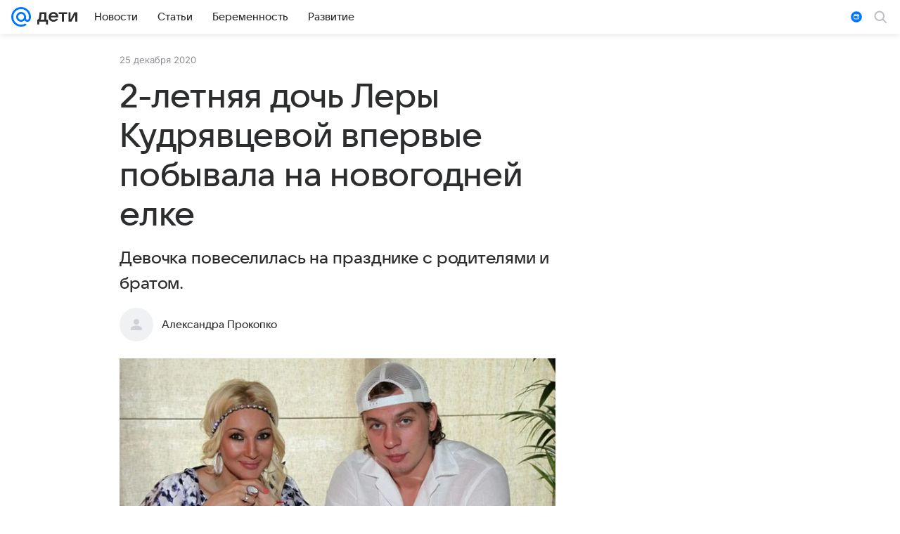

--- FILE ---
content_type: text/html; charset=utf-8
request_url: https://deti.mail.ru/news/2-letnyaya-doch-lery-kudryavcevoj-vpervye-pobyvala/
body_size: 66006
content:

    <!DOCTYPE html>
    <html lang="ru">
      <head>
        <meta charset="utf-8">
  <meta http-equiv="x-ua-compatible" content="ie=edge,chrome=1">
  <meta name="viewport" content="width=device-width, initial-scale=1">
  <title>2-летняя дочь Леры Кудрявцевой впервые побывала на новогодней елке - Новости - Дети Mail</title>
    <meta name="description" content="Девочка повеселилась на празднике с родителями и братом.">
<meta property="twitter:card" content="summary_large_image">
<meta property="og:type" content="article">
<meta property="og:title" content="2-летняя дочь Леры Кудрявцевой впервые побывала на новогодней елке">
<meta property="og:description" content="Девочка повеселилась на празднике с родителями и братом.">
<meta property="og:url" content="https://deti.mail.ru/news/2-letnyaya-doch-lery-kudryavcevoj-vpervye-pobyvala/">
<meta property="og:image" content="https://deti.mail.ru/img/default.png">
<meta property="og:image:width" content="1200">
<meta property="og:image:height" content="630">
<meta property="og:locale" content="ru_RU">
<meta property="og:site_name" content="Дети Mail">
<meta name="robots" content="max-snippet:-1, max-image-preview:large, max-video-preview:-1">
<meta property="article:published_time" content="2020-12-25T11:35:41+03:00">
<meta property="mywidget:image" content="https://deti.mail.ru/img/default.png">
<meta property="marker:source" content="Дети Mail">
    <link rel="canonical" href="https://deti.mail.ru/news/2-letnyaya-doch-lery-kudryavcevoj-vpervye-pobyvala/">
    
    

    <meta name="csrf-token" content="zUMhgTcOTWkAAAAA"/>
    <script type="application/ld+json">[{"@context":"https://schema.org","@type":"BreadcrumbList","itemListElement":[{"@type":"ListItem","name":"Новости","item":"https://deti.mail.ru/news/","position":1}]},{"@context":"https://schema.org","@type":"Article","inLanguage":"ru","mainEntityOfPage":{"@type":"WebPage","@id":"https://deti.mail.ru/news/2-letnyaya-doch-lery-kudryavcevoj-vpervye-pobyvala/"},"url":"https://deti.mail.ru/news/2-letnyaya-doch-lery-kudryavcevoj-vpervye-pobyvala/","name":"2-летняя дочь Леры Кудрявцевой впервые побывала на новогодней елке","headline":"2-летняя дочь Леры Кудрявцевой впервые побывала на новогодней елке","dateCreated":"2020-12-25T11:35:41+03:00","datePublished":"2020-12-25T11:35:41+03:00","dateModified":"2020-12-25T11:35:41+03:00","publisher":{"@type":"Organization","name":"Дети Mail","legalName":"ООО ВК","telephone":"+74957256357","url":"https://deti.mail.ru/","aggregateRating":{"@type":"AggregateRating","worstRating":1,"bestRating":5,"ratingValue":4.85,"ratingCount":14172},"address":{"@type":"PostalAddress","streetAddress":"Ленинградский проспект 39, стр. 79","postalCode":"125167","addressLocality":"Москва","addressRegion":"Москва","addressCountry":{"@type":"Country","name":"Россия"}},"logo":{"@type":"ImageObject","url":"https://deti.mail.ru/img/logo/deti/android-chrome-1024x1024.png","width":1024,"height":1024},"image":{"@type":"ImageObject","url":"https://deti.mail.ru/img/logo/deti/android-chrome-1024x1024.png","width":1024,"height":1024}},"license":"https://help.mail.ru/legal/terms/kids/policy/","description":"Девочка повеселилась на празднике с родителями и братом.","author":{"image":"https://deti.mail.ru/img/author_splash.png","name":"Александра Прокопко","url":"https://deti.mail.ru/author/291-aleksandra-prokopko/","jobTitle":"Автор Дети Mail","@type":"Person"},"creator":{"image":"https://deti.mail.ru/img/author_splash.png","name":"Александра Прокопко","url":"https://deti.mail.ru/author/291-aleksandra-prokopko/","jobTitle":"Автор Дети Mail","@type":"Person"},"editor":{"image":"https://deti.mail.ru/img/author_splash.png","name":"Александра Прокопко","url":"https://deti.mail.ru/author/291-aleksandra-prokopko/","jobTitle":"Автор Дети Mail","@type":"Person"}}]</script>
  
        
          <!-- start: /rb/620533?is_commercial=0&brandsafety=0&media_stat_category=30,7000,94,7003&sitezone=29&entity_id=84019&entity_type=article&entity_content_subtype=inner_news&project_uuid=505ed42d-1850-9005-d2ff-568974b98f15 -->
          <meta http-equiv="Content-Security-Policy" content="default-src 'self' tel: blob: data: 'unsafe-inline' 'unsafe-eval' mail.ru *.mail.ru *.devmail.ru *.imgsmail.ru *.2gis.com *.2gis.ru s0.2mdn.net *.adlooxtracking.com *.adlooxtracking.ru *.adriver.ru *.ampproject.net *.ampproject.org *.apester.com *.cloudfront.net www.dailymail.co.uk coub.com *.coub.com *.doubleclick.net *.doubleverify.com *.gemius.pl giphy.com *.google.com *.googleapis.com *.googlesyndication.com themes.googleusercontent.com *.gstatic.com video.khl.ru *.moatads.com *.mradx.net ok.ru *.ok.ru *.playbuzz.com *.qmerce.com rutube.ru *.rutube.ru *.serving-sys.com *.serving-sys.ru soundcloud.com *.soundcloud.com *.streamrail.com *.twimg.com twitter.com *.twitter.com player.vimeo.com vine.co vk.com *.vk.com vk.ru *.vk.ru *.weborama.fr *.weborama-tech.ru *.yandex.ru amc.yandex.ru yandex.ru *.yandex.net *.yandex.net *.strm.yandex.net yandex.st yandexadexchange.net *.yandexadexchange.net yastatic.net *.youtube.com *.adsafeprotected.com *.newstube.ru *.bbc.com *.viqeo.tv facecast.net *.facecast.net *.nativeroll.tv *.seedr.com *.ex.co b.delivery.consentmanager.net cdn.consentmanager.net consentmanager.mgr.consensu.org *.consentmanager.mgr.consensu.org *.criteo.com *.criteo.net *.tiktok.com *.tiktokcdn.com promotools.cc telegram.org t.me *.pinterest.com videolink.mycdn.me videolink.okcdn.ru *.okcdn.ru *.mycdn.me *.vkuser.net vkvideo.ru *.vkvideo.ru *.targetads.io id.vk.com id.vk.ru *.cs7777.vk.com *.cdn-vk.ru data: *.yandexadexchange.net yandexadexchange.net *.ampproject.net *.devmail.ru *.imgsmail.ru www.youtube.com coub.com giphy.com soundcloud.com www.dailymail.co.uk s0.2mdn.net vk.com www.playbuzz.com connect.ok.ru *.vseapteki.ru vseapteki.ru devph.ru;script-src 'self' 'unsafe-inline' 'unsafe-eval' js-inject *.mail.ru *.devmail.ru *.imgsmail.ru *.api.2gis.ru s0.2mdn.net *.adlooxtracking.com *.adlooxtracking.ru *.algovid.com s3.amazonaws.com cdn.ampproject.org *.apester.com *.bing.com static.bbc.co.uk news.files.bbci.co.uk coub.com *.coub.com *.criteo.com *.criteo.net *.doubleclick.net *.doubleverify.com *.dvtps.com *.flickr.com translate.google.com *.google.com *.googleadservices.com *.googleapis.com *.googlesyndication.com *.googletagmanager.com *.googletagservices.com *.google-analytics.com *.google.ru mediatoday.ru *.moatads.com *.mradx.net *.mxpnl.com *.odnoklassniki.ru ok.ru *.ok.ru *.playbuzz.com *.qmerce.com sb.scorecardresearch.com *.twimg.com *.twitter.com platform.vine.co vk.com *.vk.com vk.ru *.vk.ru *.webvisor.com *.mtproxy.yandex.net amc.yandex.ru *.yandex.net *.strm.yandex.net *.yandex.ru yandex.ru yandex.st yastatic.net *.pinterest.com *.adsafeprotected.com *.serving-sys.com *.serving-sys.ru *.viqeo.tv *.videonow.ru *.nativeroll.tv *.seedr.com b.delivery.consentmanager.net cdn.consentmanager.net *.consentmanager.mgr.consensu.org consentmanager.mgr.consensu.org *.tns-counter.ru *.youtube.com *.ytimg.com *.ex.co *.weborama.fr *.weborama-tech.ru *.tiktok.com *.tiktokcdn.com promotools.cc *.ibytedtos.com telegram.org videolink.mycdn.me videolink.okcdn.ru *.okcdn.ru *.mycdn.me *.vkuser.net mc.yandex.com *.betweendigital.com *.buzzoola.com *.cdnmail.ru *.apester.com *.vseapteki.ru vseapteki.ru devph.ru *.cloudflare.com cdn-plus.roxot-panel.com;connect-src 'self' wss://*.mail.ru wss://*.devmail.ru wss://*.viqeo.tv *.mail.ru *.devmail.ru *.imgsmail.ru *.api.2gis.ru s0.2mdn.net *.adlooxtracking.com *.adlooxtracking.ru *.algovid.com *.ampproject.net cdn.ampproject.org *.apester.com *.doubleclick.net *.flickr.com *.googleapis.com *.google-analytics.com *.googlesyndication.com *.googletagmanager.com *.gstatic.com *.mixpanel.com *.mradx.net *.playbuzz.com *.qmerce.com geo.query.yahoo.com twitter.com *.twitter.com *.yadro.ru amc.yandex.ru yandex.ru *.yandex.ru *.strm.yandex.net yandex.st yastatic.net *.yandex.net collector.mediator.media *.serving-sys.com *.serving-sys.ru *.doubleverify.com *.viqeo.tv *.videonow.ru *.vidiom.net *.nativeroll.tv *.seedr.com b.delivery.consentmanager.net cdn.consentmanager.net *.consentmanager.mgr.consensu.org consentmanager.mgr.consensu.org *.criteo.com *.criteo.net *.ex.co *.ibytedtos.com *.smailru.net *.adfox.ru *.weborama.fr *.weborama-tech.ru ok.ru vk.com *.vk.com  vk.ru *.vk.ru *.vk.team videolink.mycdn.me videolink.okcdn.ru *.okcdn.ru *.mycdn.me *.vkuser.net *.google.com mc.yandex.com *.adriver.ru *.googleusercontent.com *.apester.com *.vseapteki.ru vseapteki.ru devph.ru oktell.p-group.ru cdn-plus.roxot-panel.com;img-src 'self' * data: blob: mmr: *.criteo.com *.criteo.net ;worker-src blob: 'self' *.mail.ru *.devmail.ru ;" /><meta name="referrer" content="unsafe-url" /><link rel="preconnect" href="https://mcdn.imgsmail.ru/" crossorigin="" /><link rel="preconnect" href="https://mcdn.imgsmail.ru/" /><link rel="dns-prefetch" href="https://mcdn.imgsmail.ru/" /><link rel="preconnect" href="https://ad.mail.ru" crossorigin="use-credentials" /><link rel="dns-prefetch" href="https://ad.mail.ru" /><link rel="preconnect" href="https://resizer.mail.ru" /><link rel="dns-prefetch" href="https://resizer.mail.ru" /><link rel="preconnect" href="https://rs.mail.ru" /><link rel="dns-prefetch" href="https://rs.mail.ru" /><link rel="preconnect" href="https://r.mradx.net" /><link rel="dns-prefetch" href="https://r.mradx.net" /><link rel="preconnect" href="https://mc.yandex.ru" /><link rel="dns-prefetch" href="https://mc.yandex.ru" /><link rel="preconnect" href="https://yastatic.net" /><link rel="dns-prefetch" href="https://yastatic.net" /><link rel="preconnect" href="https://avatars.mds.yandex.net" /><link rel="dns-prefetch" href="https://avatars.mds.yandex.net" /><link rel="preconnect" href="https://ads.adfox.ru" /><link rel="dns-prefetch" href="https://ads.adfox.ru" /><link rel="dns-prefetch" href="https://limg.imgsmail.ru" /><link rel="dns-prefetch" href="https://top-fwz1.mail.ru/" /><link rel="dns-prefetch" href="https://www.tns-counter.ru/" /><link rel="dns-prefetch" href="https://counter.yadro.ru" />
          <!-- end: /rb/620533?is_commercial=0&brandsafety=0&media_stat_category=30,7000,94,7003&sitezone=29&entity_id=84019&entity_type=article&entity_content_subtype=inner_news&project_uuid=505ed42d-1850-9005-d2ff-568974b98f15 -->
        
        		<!-- /rb/1084681?_SITEID=129&version=web (@mail-core/dashboard: XRay) -->
      <script id="__xray__">var xrayCore=function(){'use strict';function a(a){for(n.push(a);n.length>o.maxSize;)n.shift()}function b(a){return b="function"==typeof Symbol&&"symbol"==typeof Symbol.iterator?function(a){return typeof a}:function(a){return a&&"function"==typeof Symbol&&a.constructor===Symbol&&a!==Symbol.prototype?"symbol":typeof a},b(a)}function c(a){return a&&"object"===b(a)&&!d(a)}function d(a){return"[object Array]"===Object.prototype.toString.call(a)}function e(a){for(var b in a)if(Object.prototype.hasOwnProperty.call(a,b))return!1;return!0}function f(){for(var a,b={},d=0;d<arguments.length;++d)for(var e in a=arguments[d],a)b[e]=b[e]&&c(b[e])&&c(a[e])?f(b[e],a[e]):a[e];return b}function g(a){var b=encodeURIComponent(JSON.stringify(a));return{size:b.length,raw:b}}function h(){this._batchesByUrls={},this._timeoutId=null,this._config={maxBatchSize:6e4,maxChunkSize:4e3,timeout:1000,idle:!1},window&&"function"==typeof window.addEventListener&&window.addEventListener("beforeunload",this.process.bind(this,!0))}function i(a){return"s".concat(a,"s").replace(/s+/g,"s").replace(/^s$/g,"")}function j(a){for(var b in a)("undefined"==typeof a[b]||null===a[b])&&delete a[b];return a}function k(a,b){for(var c=-1,d=0;d<a.length;d++)if(b===a[d]){c=d;break}return c}function l(){this._config={xrayRadarUrl:"https://xray.mail.ru",pgid:(Date.now()+Math.random()).toString(36),radarPrefix:"",r:"undefined"!=typeof document&&document.referrer||"",defaultParams:{p:"mail",t_feature:"",v:1,skipdwh:!1}}}function m(a,b){for(var c=a.split("&"),d=c[0],e={},f=1;f<c.length;++f){var g=c[f].split("="),h=decodeURIComponent(g[0]),j=decodeURIComponent(g[1]);try{j=JSON.parse(j)}catch(a){}e[h]=j}b=b||{},b.immediately?z.sendImmediately(d,e,b.ga):z.send(d,e,b.ga)}var n=[],o={maxSize:500,getLog:function(){return Array.prototype.slice.call(n,0)},clear:function(){n=[]}},p={log:function(){try{(console.debug||console.log).apply(console,arguments)}catch(a){}},error:function(){try{console.error.apply(console,arguments)}catch(a){}},warn:function(){try{console.warn.apply(console,arguments)}catch(a){}}},q=["p","email","split","utm","r","pgid","o_ss","o_v"],r=!1;h.prototype.setConfig=function(a){var b=Math.max;if(!r)return a.timeout=b(1e3,a.timeout||0),this._config=f(this._config,a),void(r=!0);var c=[];for(var d in a){if(d in this._config){c.push(d);continue}this._config[d]=a[d]}c.length&&p.warn("Queue config field(s) "+c.join(", ")+" are already set and can't be modified")},h.prototype.getConfig=function(){return f(this._config,{})},h.prototype.push=function(b,c){a(c);var d=b+"/batch?"+h._buildQueryString(c);c=h._stringifyParams(c);var e=g(c);if(e.size+2>this._config.maxBatchSize)return void p.error("Radar #"+c.uid+" body is too long: "+e.raw);this._batchesByUrls[d]||(this._batchesByUrls[d]=[[]]);var f,j=this._batchesByUrls[d];for(f=0;f<j.length;++f){var k=j[f];if(g(k.concat([c])).size<=this._config.maxBatchSize){k.push(c);break}}f===j.length&&j.push([c]),this._timeoutId||"function"!=typeof setTimeout||(this._timeoutId=setTimeout(this.process.bind(this),this._config.timeout))},h.prototype.process=function(a){for(var b in clearTimeout(this._timeoutId),this._timeoutId=null,this._batchesByUrls){for(var c=this._batchesByUrls[b],d=0;d<c.length;++d)this._send(b,c[d],a);delete this._batchesByUrls[b]}},h.prototype.isIdle=function(){return this._config.idle},h._buildQueryString=function(a){for(var b=[],c=0;c<q.length;++c){var d=q[c],e="string"==typeof a[d]?a[d]:JSON.stringify(a[d]);(delete a[d],"undefined"!=typeof e&&e.length)&&b.push(encodeURIComponent(d)+"="+encodeURIComponent(e))}var f=[];for(var g in a.baseQuery)f.push(g);f=f.sort();for(var h,j=0;j<f.length;++j)h=f[j],b.push(encodeURIComponent(h)+"="+encodeURIComponent(a.baseQuery[h]));return delete a.baseQuery,b.join("&")},h.prototype._send=function(a,b,c){var d={url:a,data:"batch="+encodeURIComponent(JSON.stringify(b)),type:"POST",async:!0};if(!this._config.idle){if("undefined"==typeof XMLHttpRequest&&!navigator.sendBeacon)return void fetch(a,{method:d.type,body:d.data})["catch"](function(a){p.error("XRay send failed:",a)});if(c&&window.navigator.sendBeacon)return void window.navigator.sendBeacon(d.url,d.data);try{var e=new XMLHttpRequest,f="function"==typeof this._config.beforeSend&&!this._config.beforeSend(e,d);if(f)return void e.abort();e.open(d.type,d.url,d.async),e.withCredentials=!this._config.withoutCredentials,e.send(d.data)}catch(a){p.error("xray.send failed:",a)}}},h._stringifyParams=function(a){var b={};for(var c in a){if("i"==c){b.i=h._stringifyI(a.i);continue}b[c]="string"==typeof a[c]?a[c]:JSON.stringify(a[c])}return b},h._stringifyI=function(a){var b=[];for(var c in a){var d=a[c];b.push(c+":"+d)}return b.join(",")};var s=0,t=["radarPrefix","split","r","pgid","utm","o_ss","o_v"],u=!1,v=new h,w={rlog_dot_error:"xray_rlog_dot_error",rlog_msg_abs:"xray_rlog_msg_abs",too_long:"xray_too_long",not_configured:"xray_not_configured"},x=32,y=64;l.prototype.logger=o,l.prototype.setConfig=function(a,b){a=a||{},u&&this._deleteProtectedParams(a),this.unsafeSetConfig(a,b)},l.prototype.unsafeSetConfig=function(a,b){a=a||{},u=!0,a.split&&(a.split=i(a.split)),a.defaultParams&&a.defaultParams.i&&(a.defaultParams.i=this._formatIntervals(a.defaultParams.i),delete this._config.defaultParams.i),this._config=b?a:f(this._config,a),a.gaTrackingId&&this._initGA(a.gaTrackingId)},l.prototype._deleteProtectedParams=function(a){for(var b=0;b<t.length;++b)delete a[t[b]];return a},l.prototype.addSplit=function(a){this._config.split=i("".concat(this._config.split||"","s").concat(a))},l.prototype.getConfig=function(){return f(this._config,{})},l.prototype.getTotalSended=function(){return s},l.prototype.setQueueConfig=h.prototype.setConfig.bind(v),l.prototype.getQueueConfig=h.prototype.getConfig.bind(v),l.prototype.getInstanceCopy=function(){var a=new l;return u=!1,a.setConfig(this._config,!0),a},l.prototype.send=function(a,b,c){this._send(a,b,c,!0)},l.prototype._send=function(a,b,c,e){if(e&&!u&&a!==w.not_configured){var g=b||{};g.t=a,this._logOwnError(g,w.not_configured),p.warn("Your xray instance is not configured")}if(b=f(b||{},{}),this._config.middlewares)for(var h=0;h<this._config.middlewares.length;h++){var j=this._config.middlewares[h],k=j(a,b,c);a=k.t,b=k.params,c=k.ga}a=d(a)?a.join("_"):a,b.i&&(b.i=this._formatIntervals(b.i)),b=f(this._config.defaultParams,this._config.expid?{dwh:{expid:this._config.expid}}:{},b,{t:a,split:this._config.split,r:this._config.r,pgid:this._config.pgid,utm:this._config.utm,o_ss:this._config.o_ss,o_v:this._config.o_v,baseQuery:this._config.baseQuery,uid:s++}),b.skipdwh&&b.dwh&&delete b.dwh;for(var l=[b.t_feature,this._config.radarPrefix],m=0;m<l.length;++m)l[m]&&(b.t=l[m]+"_"+b.t);delete b.t_feature;try{b=this._validateParams(b,e)}catch(a){return p.log("xray",b.uid,b),void p.error(a.message)}if(this._config.verbose&&p.log("xray",b.uid,b.t,b,c?"GA: "+!!c:void 0),v.push(this._config.xrayRadarUrl,b),!0===c&&!this._config.gaTrackingId)return void p.error("Radar #"+b.uid+": no GA tracking id specified");var n="string"==typeof c?c:this._config.gaTrackingId;if(!!c&&n&&!v.isIdle()){if(b.i){for(var o in b.i)this._sendGA(a+"_"+o,b.i[o],n);return}this._sendGA(a,b.v,n)}},l.prototype.sendImmediately=function(a,b,c){this.send(a,b,c),v.process()},l.prototype.addMiddleware=function(a){this._config.middlewares||(this._config.middlewares=[]),-1===k(this._config.middlewares,a)&&this._config.middlewares.push(a)},l.prototype.removeMiddleware=function(a){if(this._config.middlewares){var b=k(this._config.middlewares,a);-1<b&&this._config.middlewares.splice(b,1)}},l.prototype._sendGA=function(a,b,c){"function"!=typeof gtag&&this._initGA(c);var d=a.split(/_/g),e=d[1]||d[0],f=d[1]?d[0]:"",g=d.slice(2).join("_"),h={value:b,send_to:c};f&&(h.event_category=f),g&&(h.event_label=g),gtag("event",e,h)},l.prototype._initGA=function(a){if(!window.gtag){var b=document.createElement("script");b.src="https://www.googletagmanager.com/gtag/js?id="+a,b.type="text/javascript",document.getElementsByTagName("head")[0].appendChild(b),window.dataLayer=window.dataLayer||[],window.gtag=function(){window.dataLayer.push(arguments)},gtag("js",new Date)}gtag("config",a,{send_page_view:!1})},l.prototype._logOwnError=function(a,b,c){var d="xray_err",e=a.p;if(e){if(e.length+8+1>x){e=e.slice(0,x-8-1)}d="".concat(e,"_").concat("xray_err")}var f=a.t;f.length>y&&(f=f.slice(0,y)),this._send(b,{skipdwh:!0,rlog:d,rlog_message:{t:f,err:b,value:c}},!1,!1)},l.prototype._validateParams=function(a,b){a=j(a),a.rlog&&-1!==a.rlog.indexOf(".")&&(b&&this._logOwnError(a,w.rlog_dot_error,a.rlog),p.error("Radar #".concat(a.uid,": rlog can not contain file extension")),delete a.rlog,delete a.rlog_message),a.rlog&&a.rlog_message||(a.rlog_message&&(b&&this._logOwnError(a,w.rlog_msg_abs),p.error("Radar #".concat(a.uid,": rlog_message would not be sent without rlog"))),delete a.rlog,delete a.rlog_message),e(a.dwh)&&delete a.dwh;var c={32:[a.p,a.rlog],64:[a.p+"_"+a.t]};for(var d in a.i)c[32].push(d),c[64].push(a.p+"_"+a.t+"_"+d);for(var f in c)for(var g=c[f],h=0;h<g.length;++h)if(g[h]&&g[h].length>f)throw b&&this._logOwnError(a,w.too_long,g[h].slice(0,f)),new Error("Radar #".concat(a.uid,": value is too long: ").concat(c[f][h])+" (len: ".concat(g[h].length,", limit: ").concat(f,")"));return a},l.prototype._formatIntervals=function(a){if(c(a))return a;var b={};if(d(a)){for(var e,f=0;f<a.length;++f)e=a[f].split(":"),b[e[0]]=+e[1]||this._config.defaultParams.v;return b}if("string"==typeof a){var g=a.split(",");return this._formatIntervals(g)}};var z=new l;return m.setConfig=function(a){z.setConfig(j({verbose:a.verbose,pgid:a.pgid,split:a.split,xrayRadarUrl:a.xrayRadarUrl||a.XRAY_RADAR_URL,radarPrefix:a.radarPrefix||a.RadarPrefix,utm:a.utm,o_ss:a.o_ss,o_v:a.o_v,baseQuery:a.baseQuery,gaTrackingId:a.gaTrackingId||a.GA_TRACKING_ID,defaultParams:a.defaultParams||j({p:a.project,email:a.ActiveEmail})})),z.setQueueConfig(j({maxBatchSize:a.MAX_BATCH_SIZE,maxChunkSize:a.MAX_CHUNK_SIZE,beforeSend:a.beforeSend,timeout:a.timeout,idle:a.idle,withoutCredentials:a.withoutCredentials}))},m.getConfig=l.prototype.getConfig.bind(z),m.addSplit=l.prototype.addSplit.bind(z),m.unsafeSetConfig=l.prototype.unsafeSetConfig.bind(z),m.setQueueConfig=l.prototype.setQueueConfig.bind(z),m.getQueueConfig=l.prototype.getQueueConfig.bind(z),m.getTotalSended=l.prototype.getTotalSended.bind(z),m.send=l.prototype.send.bind(z),m.sendImmediately=l.prototype.sendImmediately.bind(z),m.getInstanceCopy=l.prototype.getInstanceCopy.bind(z),m.addMiddleware=l.prototype.addMiddleware.bind(z),m.removeMiddleware=l.prototype.removeMiddleware.bind(z),"undefined"!=typeof window&&"function"==typeof window.define&&window.define.amd&&window.define("@mail/xray",function(){return m}),m}();</script><script id="__xray-init__">xrayCore.setConfig({defaultParams: {p: 'deti-mail-ru-web',},verbose: true});xrayCore.send('pk-xray-ready');</script>
      <!-- //rb/1084681?_SITEID=129&version=web -->

        <meta property="fb:pages" content="1172762722739174" />

        <meta name="robots" content="noyaca"/>
        <meta name="theme-color" content="#005ff9" />

        <!-- //rb/1108607 -->
        <link rel="preload" href="https://mcdn.imgsmail.ru/js/promisified-dom-events/3.0.0/promisifiedDomEvents.min.js" as="script"/><link rel="preload" href="https://imgs2.imgsmail.ru/static/fonts/Inter/WOFF2/InterRegular.woff2" as="font" type="font/woff2" crossorigin=""/><link rel="preload" href="https://imgs2.imgsmail.ru/static/fonts/Inter/WOFF2/InterMedium.woff2" as="font" type="font/woff2" crossorigin=""/><link rel="preload" href="https://imgs2.imgsmail.ru/static/fonts/Inter/WOFF2/InterBold.woff2" as="font" type="font/woff2" crossorigin=""/><link rel="preload" href="https://imgs2.imgsmail.ru/static/fonts/MailSans/WOFF2/MailSansVariative.woff2" as="font" type="font/woff2" crossorigin=""/><link rel="stylesheet preload" href="https://mcdn.imgsmail.ru/fonts/vk-tokens/1.0.2/fonts.css" as="style"/><link rel="preload" href="https://imgs2.imgsmail.ru/static/fonts/v1.100/VKSansDisplay/WOFF2/VKSansDisplayLight.woff2" as="font" type="font/woff2" crossorigin=""/><link rel="preload" href="https://imgs2.imgsmail.ru/static/fonts/v1.100/VKSansDisplay/WOFF2/VKSansDisplayRegular.woff2" as="font" type="font/woff2" crossorigin=""/><link rel="preload" href="https://imgs2.imgsmail.ru/static/fonts/v1.100/VKSansDisplay/WOFF2/VKSansDisplayMedium.woff2" as="font" type="font/woff2" crossorigin=""/><link rel="preload" href="https://imgs2.imgsmail.ru/static/fonts/v1.100/VKSansDisplay/WOFF2/VKSansDisplayDemiBold.woff2" as="font" type="font/woff2" crossorigin=""/><link rel="preload" href="https://imgs2.imgsmail.ru/static/fonts/v1.100/VKSansDisplay/WOFF2/VKSansDisplayBold.woff2" as="font" type="font/woff2" crossorigin=""/><link rel="stylesheet preload" href="https://mcdn.imgsmail.ru/fonts/vk-tokens/1.0.3/fonts.css" as="style"/><script src="https://mcdn.imgsmail.ru/js/promisified-dom-events/3.0.0/promisifiedDomEvents.min.js"></script><script src="https://ad.mail.ru/static/sync-loader.js" nonce crossorigin="anonymous" async></script><script src="https://ad.mail.ru/static/vk-adman.js?sdk=1" type="application/javascript" id="adman3-instance" async></script>
        <!-- //rb/1108607 -->

    <link rel="shortcut icon" type="image/x-icon" href="/img/logo/deti/favicon.ico"/><link rel="icon" type="image/svg" href="/img/logo/deti/favicon.svg"/><link rel="apple-touch-icon" href="/img/logo/deti/apple-touch-icon.png" sizes="180x180"/><link rel="icon" type="image/png" href="/img/logo/deti/favicon-16x16.png" sizes="16x16"/><link rel="icon" type="image/png" href="/img/logo/deti/favicon-32x32.png" sizes="32x32"/><link rel="icon" type="image/png" href="/img/logo/deti/favicon-120x120.png" sizes="120x120"/><link rel="manifest" href="/manifest.json"/><meta name="msapplication-config" content="/browserconfig.xml"/><meta name="msapplication-TileColor" content="#0077FF"/><meta name="theme-color" content="#0077FF"/>
    
        <link rel="preload" href="/js/cmpld/react/media.css?1562571027" as="style" />
        <link rel="stylesheet" href="/js/cmpld/react/media.css?1562571027" />
      
        <link rel="preload" href="/js/cmpld/react/apps/Article/client.css?1562571027" as="style" />
        <link rel="stylesheet" href="/js/cmpld/react/apps/Article/client.css?1562571027" />
      
    </head>
    <body>
    <!-- Верхний слот со счетчиками -->
    <div class="js-counters">
        
<!-- //rb/2051?_SITEID=129 -->
                
                <!-- //rb/2051?_SITEID=129 -->
<!-- //rb/167324?_SITEID=129 -->
                <img src="https://rs.mail.ru/d28215051.gif?rnd=2064691253&ts=1766657591" style="width:0;height:0;position:absolute;visibility:hidden;" alt=""/><!-- Rating@Mail.ru counter -->
<script type="text/javascript">
var _tmr = window._tmr || (window._tmr = []);
_tmr.push({id: "2941495", type: "pageView", start: (new Date()).getTime()});
(function (d, w, id) {
  if (d.getElementById(id)) return;
  var ts = d.createElement("script"); ts.type = "text/javascript"; ts.async = true; ts.id = id;
  ts.src = (d.location.protocol == "https:" ? "https:" : "http:") + "//top-fwz1.mail.ru/js/code.js";
  var f = function () {var s = d.getElementsByTagName("script")[0]; s.parentNode.insertBefore(ts, s);};
  if (w.opera == "[object Opera]") { d.addEventListener("DOMContentLoaded", f, false); } else { f(); }
})(document, window, "topmailru-code");
</script><noscript><div>
<img src="//top-fwz1.mail.ru/counter?id=2941495;js=na" style="border:0;position:absolute;left:-9999px;" alt="" />
</div></noscript>
<!-- //Rating@Mail.ru counter -->
                <!-- //rb/167324?_SITEID=129 -->
    </div>
    <!-- /Верхний слот со счетчиками -->

    
          <!-- start: /rb/949685?is_commercial=0&brandsafety=0&media_stat_category=30,7000,94,7003&sitezone=29&entity_id=84019&entity_type=article&entity_content_subtype=inner_news&project_uuid=505ed42d-1850-9005-d2ff-568974b98f15 -->
          
          <!-- end: /rb/949685?is_commercial=0&brandsafety=0&media_stat_category=30,7000,94,7003&sitezone=29&entity_id=84019&entity_type=article&entity_content_subtype=inner_news&project_uuid=505ed42d-1850-9005-d2ff-568974b98f15 -->
        

    <div id="root-Article"><div data-logger-parent="top"><div data-rb-slot="949685"></div><div data-rb-slot="3577"></div><div class="d322a07179 da7ecf3286 rb-p-branding--header"><div class="ef5abda31c"><div><link  rel="stylesheet" href="https://r.mradx.net/img/BC/44BE61.css" />
<script >if(!("gdprAppliesGlobally" in window)){window.gdprAppliesGlobally=true}if(!("cmp_id" in window)||window.cmp_id<1){window.cmp_id=0}
    window.cmp_cdid = "1aa027b2b11e"; // Почта по умолчанию (cmp_id: 2381)

    window.cmp_cdid = "45c252534645"; // 5224;

if(!("cmp_params" in window)){window.cmp_params=""}window.cmp_host="b.delivery.consentmanager.net";if(!("cmp_cdn" in window)){window.cmp_cdn="cdn.consentmanager.net"}if(!("cmp_proto" in window)){window.cmp_proto="https:"}if(!("cmp_codesrc" in window)){window.cmp_codesrc="1"}window.cmp_getsupportedLangs=function(){var b=["DE","EN","FR","IT","NO","DA","FI","ES","PT","RO","BG","ET","EL","GA","HR","LV","LT","MT","NL","PL","SV","SK","SL","CS","HU","RU","SR","ZH","TR","UK","AR","BS"];if("cmp_customlanguages" in window){for(var a=0;a<window.cmp_customlanguages.length;a++){b.push(window.cmp_customlanguages[a].l.toUpperCase())}}return b};window.cmp_getRTLLangs=function(){var a=["AR"];if("cmp_customlanguages" in window){for(var b=0;b<window.cmp_customlanguages.length;b++){if("r" in window.cmp_customlanguages[b]&&window.cmp_customlanguages[b].r){a.push(window.cmp_customlanguages[b].l)}}}return a};window.cmp_getlang=function(j){if(typeof(j)!="boolean"){j=true}if(j&&typeof(cmp_getlang.usedlang)=="string"&&cmp_getlang.usedlang!==""){return cmp_getlang.usedlang}var g=window.cmp_getsupportedLangs();var c=[];var f=location.hash;var e=location.search;var a="languages" in navigator?navigator.languages:[];if(f.indexOf("cmplang=")!=-1){c.push(f.substr(f.indexOf("cmplang=")+8,2).toUpperCase())}else{if(e.indexOf("cmplang=")!=-1){c.push(e.substr(e.indexOf("cmplang=")+8,2).toUpperCase())}else{if("cmp_setlang" in window&&window.cmp_setlang!=""){c.push(window.cmp_setlang.toUpperCase())}else{if(a.length>0){for(var d=0;d<a.length;d++){c.push(a[d])}}}}}if("language" in navigator){c.push(navigator.language)}if("userLanguage" in navigator){c.push(navigator.userLanguage)}var h="";for(var d=0;d<c.length;d++){var b=c[d].toUpperCase();if(g.indexOf(b)!=-1){h=b;break}if(b.indexOf("-")!=-1){b=b.substr(0,2)}if(g.indexOf(b)!=-1){h=b;break}}if(h==""&&typeof(cmp_getlang.defaultlang)=="string"&&cmp_getlang.defaultlang!==""){return cmp_getlang.defaultlang}else{if(h==""){h="EN"}}h=h.toUpperCase();return h};(function(){var u=document;var v=u.getElementsByTagName;var h=window;var o="";var b="_en";if("cmp_getlang" in h){o=h.cmp_getlang().toLowerCase();if("cmp_customlanguages" in h){for(var q=0;q<h.cmp_customlanguages.length;q++){if(h.cmp_customlanguages[q].l.toUpperCase()==o.toUpperCase()){o="en";break}}}b="_"+o}function x(i,e){var w="";i+="=";var s=i.length;var d=location;if(d.hash.indexOf(i)!=-1){w=d.hash.substr(d.hash.indexOf(i)+s,9999)}else{if(d.search.indexOf(i)!=-1){w=d.search.substr(d.search.indexOf(i)+s,9999)}else{return e}}if(w.indexOf("&")!=-1){w=w.substr(0,w.indexOf("&"))}return w}var k=("cmp_proto" in h)?h.cmp_proto:"https:";if(k!="http:"&&k!="https:"){k="https:"}var g=("cmp_ref" in h)?h.cmp_ref:location.href;var j=u.createElement("script");j.setAttribute("data-cmp-ab","1");var c=x("cmpdesign","cmp_design" in h?h.cmp_design:"");var f=x("cmpregulationkey","cmp_regulationkey" in h?h.cmp_regulationkey:"");var r=x("cmpgppkey","cmp_gppkey" in h?h.cmp_gppkey:"");var n=x("cmpatt","cmp_att" in h?h.cmp_att:"");j.src=k+"//"+h.cmp_host+"/delivery/cmp.php?"+("cmp_id" in h&&h.cmp_id>0?"id="+h.cmp_id:"")+("cmp_cdid" in h?"&cdid="+h.cmp_cdid:"")+"&h="+encodeURIComponent(g)+(c!=""?"&cmpdesign="+encodeURIComponent(c):"")+(f!=""?"&cmpregulationkey="+encodeURIComponent(f):"")+(r!=""?"&cmpgppkey="+encodeURIComponent(r):"")+(n!=""?"&cmpatt="+encodeURIComponent(n):"")+("cmp_params" in h?"&"+h.cmp_params:"")+(u.cookie.length>0?"&__cmpfcc=1":"")+"&l="+o.toLowerCase()+"&o="+(new Date()).getTime();j.type="text/javascript";j.async=true;if(u.currentScript&&u.currentScript.parentElement){u.currentScript.parentElement.appendChild(j)}else{if(u.body){u.body.appendChild(j)}else{var t=v("body");if(t.length==0){t=v("div")}if(t.length==0){t=v("span")}if(t.length==0){t=v("ins")}if(t.length==0){t=v("script")}if(t.length==0){t=v("head")}if(t.length>0){t[0].appendChild(j)}}}var m="js";var p=x("cmpdebugunminimized","cmpdebugunminimized" in h?h.cmpdebugunminimized:0)>0?"":".min";var a=x("cmpdebugcoverage","cmp_debugcoverage" in h?h.cmp_debugcoverage:"");if(a=="1"){m="instrumented";p=""}var j=u.createElement("script");j.src=k+"//"+h.cmp_cdn+"/delivery/"+m+"/cmp"+b+p+".js";j.type="text/javascript";j.setAttribute("data-cmp-ab","1");j.async=true;if(u.currentScript&&u.currentScript.parentElement){u.currentScript.parentElement.appendChild(j)}else{if(u.body){u.body.appendChild(j)}else{var t=v("body");if(t.length==0){t=v("div")}if(t.length==0){t=v("span")}if(t.length==0){t=v("ins")}if(t.length==0){t=v("script")}if(t.length==0){t=v("head")}if(t.length>0){t[0].appendChild(j)}}}})();window.cmp_addFrame=function(b){if(!window.frames[b]){if(document.body){var a=document.createElement("iframe");a.style.cssText="display:none";if("cmp_cdn" in window&&"cmp_ultrablocking" in window&&window.cmp_ultrablocking>0){a.src="//"+window.cmp_cdn+"/delivery/empty.html"}a.name=b;a.setAttribute("title","Intentionally hidden, please ignore");a.setAttribute("role","none");a.setAttribute("tabindex","-1");document.body.appendChild(a)}else{window.setTimeout(window.cmp_addFrame,10,b)}}};window.cmp_rc=function(h){var b=document.cookie;var f="";var d=0;while(b!=""&&d<100){d++;while(b.substr(0,1)==" "){b=b.substr(1,b.length)}var g=b.substring(0,b.indexOf("="));if(b.indexOf(";")!=-1){var c=b.substring(b.indexOf("=")+1,b.indexOf(";"))}else{var c=b.substr(b.indexOf("=")+1,b.length)}if(h==g){f=c}var e=b.indexOf(";")+1;if(e==0){e=b.length}b=b.substring(e,b.length)}return(f)};window.cmp_stub=function(){var a=arguments;__cmp.a=__cmp.a||[];if(!a.length){return __cmp.a}else{if(a[0]==="ping"){if(a[1]===2){a[2]({gdprApplies:gdprAppliesGlobally,cmpLoaded:false,cmpStatus:"stub",displayStatus:"hidden",apiVersion:"2.0",cmpId:31},true)}else{a[2](false,true)}}else{if(a[0]==="getUSPData"){a[2]({version:1,uspString:window.cmp_rc("")},true)}else{if(a[0]==="getTCData"){__cmp.a.push([].slice.apply(a))}else{if(a[0]==="addEventListener"||a[0]==="removeEventListener"){__cmp.a.push([].slice.apply(a))}else{if(a.length==4&&a[3]===false){a[2]({},false)}else{__cmp.a.push([].slice.apply(a))}}}}}}};window.cmp_gpp_ping=function(){return{gppVersion:"1.0",cmpStatus:"stub",cmpDisplayStatus:"hidden",supportedAPIs:["tcfca","usnat","usca","usva","usco","usut","usct"],cmpId:31}};window.cmp_gppstub=function(){var a=arguments;__gpp.q=__gpp.q||[];if(!a.length){return __gpp.q}var g=a[0];var f=a.length>1?a[1]:null;var e=a.length>2?a[2]:null;if(g==="ping"){return window.cmp_gpp_ping()}else{if(g==="addEventListener"){__gpp.e=__gpp.e||[];if(!("lastId" in __gpp)){__gpp.lastId=0}__gpp.lastId++;var c=__gpp.lastId;__gpp.e.push({id:c,callback:f});return{eventName:"listenerRegistered",listenerId:c,data:true,pingData:window.cmp_gpp_ping()}}else{if(g==="removeEventListener"){var h=false;__gpp.e=__gpp.e||[];for(var d=0;d<__gpp.e.length;d++){if(__gpp.e[d].id==e){__gpp.e[d].splice(d,1);h=true;break}}return{eventName:"listenerRemoved",listenerId:e,data:h,pingData:window.cmp_gpp_ping()}}else{if(g==="getGPPData"){return{sectionId:3,gppVersion:1,sectionList:[],applicableSections:[0],gppString:"",pingData:window.cmp_gpp_ping()}}else{if(g==="hasSection"||g==="getSection"||g==="getField"){return null}else{__gpp.q.push([].slice.apply(a))}}}}}};window.cmp_msghandler=function(d){var a=typeof d.data==="string";try{var c=a?JSON.parse(d.data):d.data}catch(f){var c=null}if(typeof(c)==="object"&&c!==null&&"__cmpCall" in c){var b=c.__cmpCall;window.__cmp(b.command,b.parameter,function(h,g){var e={__cmpReturn:{returnValue:h,success:g,callId:b.callId}};d.source.postMessage(a?JSON.stringify(e):e,"*")})}if(typeof(c)==="object"&&c!==null&&"__uspapiCall" in c){var b=c.__uspapiCall;window.__uspapi(b.command,b.version,function(h,g){var e={__uspapiReturn:{returnValue:h,success:g,callId:b.callId}};d.source.postMessage(a?JSON.stringify(e):e,"*")})}if(typeof(c)==="object"&&c!==null&&"__tcfapiCall" in c){var b=c.__tcfapiCall;window.__tcfapi(b.command,b.version,function(h,g){var e={__tcfapiReturn:{returnValue:h,success:g,callId:b.callId}};d.source.postMessage(a?JSON.stringify(e):e,"*")},b.parameter)}if(typeof(c)==="object"&&c!==null&&"__gppCall" in c){var b=c.__gppCall;window.__gpp(b.command,function(h,g){var e={__gppReturn:{returnValue:h,success:g,callId:b.callId}};d.source.postMessage(a?JSON.stringify(e):e,"*")},"parameter" in b?b.parameter:null,"version" in b?b.version:1)}};window.cmp_setStub=function(a){if(!(a in window)||(typeof(window[a])!=="function"&&typeof(window[a])!=="object"&&(typeof(window[a])==="undefined"||window[a]!==null))){window[a]=window.cmp_stub;window[a].msgHandler=window.cmp_msghandler;window.addEventListener("message",window.cmp_msghandler,false)}};window.cmp_setGppStub=function(a){if(!(a in window)||(typeof(window[a])!=="function"&&typeof(window[a])!=="object"&&(typeof(window[a])==="undefined"||window[a]!==null))){window[a]=window.cmp_gppstub;window[a].msgHandler=window.cmp_msghandler;window.addEventListener("message",window.cmp_msghandler,false)}};window.cmp_addFrame("__cmpLocator");if(!("cmp_disableusp" in window)||!window.cmp_disableusp){window.cmp_addFrame("__uspapiLocator")}if(!("cmp_disabletcf" in window)||!window.cmp_disabletcf){window.cmp_addFrame("__tcfapiLocator")}if(!("cmp_disablegpp" in window)||!window.cmp_disablegpp){window.cmp_addFrame("__gppLocator")}window.cmp_setStub("__cmp");if(!("cmp_disabletcf" in window)||!window.cmp_disabletcf){window.cmp_setStub("__tcfapi")}if(!("cmp_disableusp" in window)||!window.cmp_disableusp){window.cmp_setStub("__uspapi")}if(!("cmp_disablegpp" in window)||!window.cmp_disablegpp){window.cmp_setGppStub("__gpp")};</script>
<link  href="https://limg.imgsmail.ru/pkgs/whiteline/2.225.0/external.css" rel="stylesheet"  ><div id="ph-whiteline" class="ph-whiteline" data-testid="whiteline"></div><script >function parseEmptySlot(slot) {return slot || null;}function phParseEmptyJsonSlot(slot) {try {return JSON.parse(slot)} catch(e) {}return null;}window.__PHS = parseEmptySlot(
{"id": 86080915, "updated": "", "version": "25.03.25", "isWhiteline": true, "isTargetBlank": true, "isModern": true, "visitCookieAliases": ["tv.mail.ru", "horo.mail.ru", "my.mail.ru"], "bizLinks": "", "parentalControlMode": "", "experimentId": "", "siteZone": "34", "siteId": "129", "sitezone": "34", "siteid": "129", "appIdMytracker": "52847", "isDebug": "", "activeEmail": "", "maxAccounts": "20", "loginUrl": "", "loginPage": "", "logoutUrl": "", "logoutPage": "", "registerBackUrl": "", "colorTheme": "", "showSettingsTheme": "", "hideSignupButton": "", "counters": {"thisPropertyIsOnlyForValidJSON": "1","counterAuthMenuOpen": 1126003,"counterLogin": 75068996,"counterLogout": 75068944,"counterRegistration": 75068995,"counterPassAndSecurity": 75068940,"counterPersonal": 75068936,"counterChangeMailbox": 1126018,"counterAddMailbox": 1126064}, "social": {"vk": true,"ok": true,"fb": true}, "experiments": {"thisPropertyIsOnlyForValidJSON": "1","switchUnionQuotaBlock": true,"switchCloudStoriesCounter": false,"isCloudStoriesCounterDwh": false,"switchCloudStoriesCounterCrossNav": false,"isCloudStoriesCounterDwhCrossNav": false,"switchRedesignUnionQuotaBlock": true,"externalMailQuota": true,"vkidEcoplate": true},"authGate": true,"authGateVersion": "https://img.imgsmail.ru/hb/e.mail.ru/auth.gate/2.11.2/authGate.js","enableExtDomains": true,"isShowOkCounter": true,"isShowVKCounter": true,"socialCountersTimer": "300000","stayInAccountListOnVisibilityChange": true,"metricsCookieEnable": true,"metricsCookieExpires": 7,"mytrackerid": 52847,"metricsCookieParams": "utm_source, utm_medium, utm_campaign, utm_content, utm_term, mt_click_id, mt_link_id","addTargetToNaviData": true,"shouldCheckCSP": true,"shouldHandleHitman": true,"mailWidgetsHost": "widgets.mail.ru","mailWidgetsMiniHost": "widgets.mini-mail.ru","mailWidgetsVersion": "v1","mailWidgetsDisplayTimeout": 120000,"mailWidgetsStaticButtonType": "calendar","mailWidgetsStaticButtonMascotIcon": true}

) || {};window.__PHS.settingsId = window.__PHS.id;window.__PHS.id = 86056242;window.__PHS.selfExperimentId = parseEmptySlot();window.__PHS.lang = (parseEmptySlot({"lang": "ru_RU", "account": {"theme-setting": "\u041d\u0430\u0441\u0442\u0440\u043e\u0439\u043a\u0438 \u0433\u043b\u0430\u0432\u043d\u043e\u0439 \u0441\u0442\u0440\u0430\u043d\u0438\u0446\u044b", "sign-up": "\u0420\u0435\u0433\u0438\u0441\u0442\u0440\u0430\u0446\u0438\u044f", "help": "\u041f\u043e\u043c\u043e\u0449\u044c", "family": "\u041e\u0431\u0449\u0430\u044f \u043f\u043e\u0434\u043f\u0438\u0441\u043a\u0430", "qrAuth": "\u0412\u0445\u043e\u0434 \u0432 \u043f\u0440\u0438\u043b\u043e\u0436\u0435\u043d\u0438\u0435 \u043f\u043e QR-\u043a\u043e\u0434\u0443", "sign-in": "\u0412\u043e\u0439\u0442\u0438", "logon-by-phone": "\u0412\u0445\u043e\u0434 \u043f\u043e \u043d\u043e\u043c\u0435\u0440\u0443 \u0442\u0435\u043b\u0435\u0444\u043e\u043d\u0430", "change-avatar": "\u0421\u043c\u0435\u043d\u0438\u0442\u044c \u0430\u0432\u0430\u0442\u0430\u0440", "account-settings": "\u041d\u0430\u0441\u0442\u0440\u043e\u0439\u043a\u0438", "add": "\u0414\u043e\u0431\u0430\u0432\u0438\u0442\u044c \u0430\u043a\u043a\u0430\u0443\u043d\u0442", "exit": "\u0412\u044b\u0439\u0442\u0438", "copied": "\u0421\u043a\u043e\u043f\u0438\u0440\u043e\u0432\u0430\u043d\u043e", "theme-system": "\u041a\u0430\u043a \u0432 \u0441\u0438\u0441\u0442\u0435\u043c\u0435", "children-users": "\u0414\u0435\u0442\u0441\u043a\u0438\u0435 \u043f\u043e\u0447\u0442\u043e\u0432\u044b\u0435 \u044f\u0449\u0438\u043a\u0438", "theme-dark": "\u0422&#1105;\u043c\u043d\u0430\u044f \u0442\u0435\u043c\u0430", "vkid-lk-button": "\u0423\u043f\u0440\u0430\u0432\u043b\u0435\u043d\u0438\u0435 \u0430\u043a\u043a\u0430\u0443\u043d\u0442\u043e\u043c", "copy": "\u0421\u043a\u043e\u043f\u0438\u0440\u043e\u0432\u0430\u0442\u044c", "settings": "\u041b\u0438\u0447\u043d\u044b\u0435 \u0434\u0430\u043d\u043d\u044b\u0435", "appearance": "\u041e\u0444\u043e\u0440\u043c\u043b\u0435\u043d\u0438\u0435", "aliases1": "\u0410\u043d\u043e\u043d\u0438\u043c\u043d\u044b\u0439 \u0430\u0434\u0440\u0435\u0441", "aliases2": "\u0421\u043a\u0440\u044b\u0442\u044b\u0439 email", "aliases3": "\u0410\u0434\u0440\u0435\u0441 \u0434\u043b\u044f \u0440\u0430\u0441\u0441\u044b\u043b\u043e\u043a", "aliases4": "\u041a\u0440\u0430\u0441\u0438\u0432\u044b\u0439 \u0430\u0434\u0440\u0435\u0441", "newMarker": "\u043d\u043e\u0432\u043e\u0435", "security": "\u041f\u0430\u0440\u043e\u043b\u044c \u0438 \u0431\u0435\u0437\u043e\u043f\u0430\u0441\u043d\u043e\u0441\u0442\u044c", "referral": "\u0411\u043e\u043d\u0443\u0441\u044b \u0437\u0430 \u0434\u0440\u0443\u0437\u0435\u0439", "theme-light": "\u0421\u0432\u0435\u0442\u043b\u0430\u044f \u0442\u0435\u043c\u0430"}, "connection-error": {"subheader": "\u041f\u043e\u043f\u0440\u043e\u0431\u0443\u0439\u0442\u0435", "subtitle": "\u041f\u043e\u0434\u043a\u043b\u044e\u0447\u0438\u0442\u0435\u0441\u044c \u043a \u0441\u0435\u0442\u0438 \u0438 \u043e\u0431\u043d\u043e\u0432\u0438\u0442\u0435 \u0441\u0442\u0440\u0430\u043d\u0438\u0446\u0443", "title": "\u041d\u0435\u0442 \u0438\u043d\u0442\u0435\u0440\u043d\u0435\u0442\u0430", "item2": "\u041f\u0440\u043e\u0432\u0435\u0440\u0438\u0442\u044c \u043f\u043e\u0434\u043a\u043b\u044e\u0447\u0435\u043d\u0438\u0435 \u043a \u0438\u043d\u0442\u0435\u0440\u043d\u0435\u0442\u0443", "button": "\u041e\u0431\u043d\u043e\u0432\u0438\u0442\u044c", "item1": "\u041e\u0431\u043d\u043e\u0432\u0438\u0442\u044c \u0441\u0442\u0440\u0430\u043d\u0438\u0446\u0443", "header": "\u041e\u0448\u0438\u0431\u043a\u0430 \u0441\u043e\u0435\u0434\u0438\u043d\u0435\u043d\u0438\u044f"}, "search": {"placeholder": "\u041f\u043e\u0438\u0441\u043a \u0432 \u0438\u043d\u0442\u0435\u0440\u043d\u0435\u0442\u0435", "find": "\u041d\u0430\u0439\u0442\u0438"}, "mail-widgets": {"dpip-title": "\u041e\u0442\u043a\u0440\u044b\u0442\u043e \u0432 \u043e\u0442\u0434\u0435\u043b\u044c\u043d\u043e\u043c \u043e\u043a\u043d\u0435", "btn-notes": "\u0412\u0430\u0448\u0438 \u0437\u0430\u043c\u0435\u0442\u043a\u0438", "error-button": "\u041e\u0431\u043d\u043e\u0432\u0438\u0442\u044c \u0441\u0442\u0440\u0430\u043d\u0438\u0446\u0443", "error-content": "\u041c\u044b \u0437\u043d\u0430\u0435\u043c \u043e \u043f\u0440\u043e\u0431\u043b\u0435\u043c\u0435 \u0438 \u0443\u0436\u0435 \u0440\u0435\u0448\u0430\u0435\u043c \u0435&#1105;. \u041f\u043e\u043f\u0440\u043e\u0431\u0443\u0439\u0442\u0435 \u043e\u0431\u043d\u043e\u0432\u0438\u0442\u044c \u0441\u0442\u0440\u0430\u043d\u0438\u0446\u0443", "btn-calendar": "\u041a\u0430\u043b\u0435\u043d\u0434\u0430\u0440\u044c", "error-title": "\u0427\u0442\u043e-\u0442\u043e \u043f\u043e\u0448\u043b\u043e \u043d\u0435 \u0442\u0430\u043a", "dpip-button": "\u041f\u0440\u043e\u0434\u043e\u043b\u0436\u0438\u0442\u044c \u0437\u0434\u0435\u0441\u044c", "btn-todo": "\u0412\u0430\u0448\u0438 \u0437\u0430\u0434\u0430\u0447\u0438"}, "logo": {"mail-homepage": "\u041d\u0430 \u0413\u043b\u0430\u0432\u043d\u0443\u044e Mail", "project-homepage": "\u041d\u0430 \u0433\u043b\u0430\u0432\u043d\u0443\u044e \u043f\u0440\u043e\u0435\u043a\u0442\u0430"}, "projects": {"samokat-pb": "\u0421\u0430\u043c\u043e\u043a\u0430\u0442", "help": "\u041f\u043e\u043c\u043e\u0449\u044c", "skillbox": "Skillbox", "calendar-pb": "\u041a\u0430\u043b\u0435\u043d\u0434\u0430\u0440\u044c", "vk-workspace": "VK WorkSpace", "vkpochta": "VK \u041f\u043e\u0447\u0442\u0430", "vk-cloud": "VK Cloud", "mailspace-tarifs": "\u0422\u0430\u0440\u0438\u0444\u044b", "hi-tech": "Hi-Tech", "cloud-pb": "\u041e\u0431\u043b\u0430\u043a\u043e", "tv": "\u0422\u0412-\u043a\u0430\u043d\u0430\u043b\u044b", "board": "\u0414\u043e\u0441\u043a\u0430", "mail": "\u041f\u043e\u0447\u0442\u0430", "vk-msg": "VK \u041c\u0435\u0441\u0441\u0435\u043d\u0434\u0436\u0435\u0440", "icebox": "Icebox", "mytraker": "MyTracker", "vseapteki": "\u0412\u0441\u0435 \u0430\u043f\u0442\u0435\u043a\u0438", "hotbox": "Hotbox", "capsula": "VK \u041a\u0430\u043f\u0441\u0443\u043b\u0430", "lady": "\u041b\u0435\u0434\u0438", "projects": "\u041f\u0440\u043e\u0435\u043a\u0442\u044b", "tickets": "\u0411\u0438\u043b\u0435\u0442\u044b", "worki": "Worki", "notes": "\u0417\u0430\u043c\u0435\u0442\u043a\u0438", "vk-tech": "VK Tech", "vk-play": "VK Play", "vk-dating": "VK \u0417\u043d\u0430\u043a\u043e\u043c\u0441\u0442\u0432\u0430", "vk-education": "VK Education", "vkpochta-pb": "VK \u041f\u043e\u0447\u0442\u0430", "aliexpress": "AliExpress", "horoscopes": "\u0413\u043e\u0440\u043e\u0441\u043a\u043e\u043f\u044b", "close": "\u0417\u0430\u043a\u0440\u044b\u0442\u044c", "calendar": "\u041a\u0430\u043b\u0435\u043d\u0434\u0430\u0440\u044c", "sport": "\u0421\u043f\u043e\u0440\u0442", "todo": "\u0417\u0430\u0434\u0430\u0447\u0438", "mail-pb": "\u041f\u043e\u0447\u0442\u0430", "contacts": "\u041a\u043e\u043d\u0442\u0430\u043a\u0442\u044b", "mail-for-business": "\u041f\u043e\u0447\u0442\u0430 \u0434\u043b\u044f \u0431\u0438\u0437\u043d\u0435\u0441\u0430", "smotri": "\u0421\u043c\u043e\u0442\u0440\u0438", "youla": "\u042e\u043b\u0430", "health": "\u0417\u0434\u043e\u0440\u043e\u0432\u044c\u0435", "vk-short": "VK", "pets": "\u041f\u0438\u0442\u043e\u043c\u0446\u044b", "mailspace": "Mail Space", "icq": "ICQ New", "postmaster-charts": "\u0413\u0440\u0430\u0444\u0438\u043a\u0438", "worki-find-employee": "\u041d\u0430\u0439\u0442\u0438 \u0441\u043e\u0442\u0440\u0443\u0434\u043d\u0438\u043a\u0430", "mytarget": "MyTarget", "tamtam": "\u0422\u0430\u043c\u0422\u0430\u043c", "ok-short": "\u041e\u041a", "answers": "\u041e\u0442\u0432\u0435\u0442\u044b", "delivery-club-pb": "Delivery Club", "cloud-with-utm": "\u041e\u0431\u043b\u0430\u043a\u043e", "citymobil-pb": "\u0421\u0438\u0442\u0438\u043c\u043e\u0431\u0438\u043b", "postmaster-problems": "\u041f\u0440\u043e\u0431\u043b\u0435\u043c\u044b", "news": "\u041d\u043e\u0432\u043e\u0441\u0442\u0438", "vk-video": "VK \u0412\u0438\u0434\u0435\u043e", "business-projects": "\u0414\u043b\u044f \u0431\u0438\u0437\u043d\u0435\u0441\u0430", "kids": "\u0414\u0435\u0442\u0438", "ok": "\u041e\u0434\u043d\u043e\u043a\u043b\u0430\u0441\u0441\u043d\u0438\u043a\u0438", "teambox": "\u041e\u0431\u043b\u0430\u043a\u043e \u0434\u043b\u044f \u0440\u0430\u0431\u043e\u0447\u0438\u0445 \u0433\u0440\u0443\u043f\u043f", "delivery-club": "Delivery Club", "games": "\u0418\u0433\u0440\u044b", "documents-pb": "\u0414\u043e\u043a\u0443\u043c\u0435\u043d\u0442\u044b", "myteam-b2b": "\u041c\u0435\u0441\u0441\u0435\u043d\u0434\u0436\u0435\u0440", "love": "\u0417\u043d\u0430\u043a\u043e\u043c\u0441\u0442\u0432\u0430", "myteam": "VK Teams", "vk-clip": "VK \u041a\u043b\u0438\u043f\u044b", "cloud": "\u041e\u0431\u043b\u0430\u043a\u043e", "top": "\u0420\u0435\u0439\u0442\u0438\u043d\u0433 \u0441\u0430\u0439\u0442\u043e\u0432", "admin-console": "\u041f\u0430\u043d\u0435\u043b\u044c \u0430\u0434\u043c\u0438\u043d\u0438\u0441\u0442\u0440\u0430\u0442\u043e\u0440\u0430", "rustore": "RuStore", "vk-ads": "VK \u0420\u0435\u043a\u043b\u0430\u043c\u0430", "msc": "\u041e\u0431\u043b\u0430\u043a\u043e \u0434\u043b\u044f \u0431\u0438\u0437\u043d\u0435\u0441\u0430", "more": "\u0415\u0449&#1105;", "worki-work": "\u0420\u0430\u0431\u043e\u0442\u0430", "mailspace-subscription": "\u041f\u043e\u0434\u043f\u0438\u0441\u043a\u0430", "atom": "\u0411\u0440\u0430\u0443\u0437\u0435\u0440 Atom", "all-projects": "\u0412\u0441\u0435 \u043f\u0440\u043e\u0435\u043a\u0442\u044b", "notes-pb": "\u0417\u0430\u043c\u0435\u0442\u043a\u0438", "kino": "\u041a\u0438\u043d\u043e", "mygames": "MY.GAMES", "wallet": "\u041f\u043e\u043a\u0443\u043f\u043a\u0438", "geekbrains-pb": "GeekBrains", "fines": "\u0428\u0442\u0440\u0430\u0444\u044b", "vk-tutoria": "VK Tutoria", "promocodes": "\u041f\u0440\u043e\u043c\u043e\u043a\u043e\u0434\u044b", "uchiru-pb": "\u0423\u0447\u0438.\u0440\u0443", "citymobil": "\u0421\u0438\u0442\u0438\u043c\u043e\u0431\u0438\u043b", "cloud-disk": "\u0414\u0438\u0441\u043a", "vk": "\u0412\u041a\u043e\u043d\u0442\u0430\u043a\u0442\u0435", "agent": "\u0410\u0433\u0435\u043d\u0442 Mail", "home": "\u0413\u043b\u0430\u0432\u043d\u0430\u044f", "see-all-projects": "\u0421\u043c\u043e\u0442\u0440\u0435\u0442\u044c \u0432\u0441\u0435", "geekbrains": "GeekBrains", "documents": "\u0414\u043e\u043a\u0443\u043c\u0435\u043d\u0442\u044b", "payment-center": "\u041e\u043f\u043b\u0430\u0442\u044b", "mail-for-education": "\u041f\u043e\u0447\u0442\u0430 \u0434\u043b\u044f \u043e\u0431\u0440\u0430\u0437\u043e\u0432\u0430\u043d\u0438\u044f", "vk-calls": "VK \u0417\u0432\u043e\u043d\u043a\u0438", "postmaster-statistics": "\u0421\u0442\u0430\u0442\u0438\u0441\u0442\u0438\u043a\u0430", "mygames-pb": "MY.GAMES", "auto": "\u0410\u0432\u0442\u043e", "mailru": "Mail", "youla-with-utm": "\u042e\u043b\u0430", "skillbox-pb": "Skillbox", "vk-music": "VK \u041c\u0443\u0437\u044b\u043a\u0430", "moymir": "\u041c\u043e\u0439 \u041c\u0438\u0440", "mailrugroup": "Mail.ru Group", "marusia": "\u041c\u0430\u0440\u0443\u0441\u044f", "dom": "\u0414\u043e\u043c", "postmaster-letters": "\u041f\u0438\u0441\u044c\u043c\u0430", "marusia-pb": "\u041c\u0430\u0440\u0443\u0441\u044f", "pogoda": "\u041f\u043e\u0433\u043e\u0434\u0430", "dobro": "VK \u0414\u043e\u0431\u0440\u043e", "todo-pb": "\u0417\u0430\u0434\u0430\u0447\u0438", "citydrive": "\u0421\u0438\u0442\u0438\u0434\u0440\u0430\u0439\u0432"}, "service-unavailable": {"subtitle": "\u042d\u0442\u043e \u0432\u0440\u0435\u043c\u0435\u043d\u043d\u043e &#8212; \u043c\u044b \u0443\u0436\u0435 \u0437\u043d\u0430\u0435\u043c \u043e \u043f\u0440\u043e\u0431\u043b\u0435\u043c\u0435 \u0438 \u0441\u043a\u043e\u0440\u043e \u0432\u0441&#1105; \u043f\u043e\u0447\u0438\u043d\u0438\u043c", "title": "\u0421\u0435\u0440\u0432\u0438\u0441 \u043f\u043e\u043a\u0430 \u043d\u0435\u0434\u043e\u0441\u0442\u0443\u043f\u0435\u043d"}}) || {}).lang;window.__PHS.isVkEcosystemPromo = parseEmptySlot();window.__PHS.omicronConfig = parseEmptySlot();window.__PHS._ = {props: {projectsKeys: parseEmptySlot({"id": 110546969, "showPixel": "https://rs.mail.ru/pixel/[base64].gif", "general": ["mailru", "mail", "cloud-with-utm", "ok", "vk", "news", "love", "games"], "projectsbar": ["mail-pb", "cloud-pb", "calendar-pb", "notes-pb", "skillbox-pb", "geekbrains-pb", "vkpochta-pb", "marusia-pb", "uchiru-pb"], "additional": ["auto", "horoscopes", "kids", "dobro", "health", "kino", "lady", "dom", "cloud", "answers", "moymir", "pets", "pogoda", "sport", "tv", "hi-tech"], "business": ["vk-tech", "vk-cloud", "vk-workspace", "vk-ads", "mytraker"], "mailrugroup": ["capsula", "youla", "vk-play", "vk-tutoria", "tickets", "promocodes"], "items": {"uchiru-pb": {"url": "https://uchi.ru/?utm_source=portal&utm_medium=portal_navigation_all_exp&utm_campaign=mail_uchi&mt_click_id=mt-tn3482", "nid": "417885318", "img": "https://home.imgsmail.ru/whiteline/assets/project-icons/2024/20/book_spread_outline_20.svg", "src_2x": "https://home.imgsmail.ru/whiteline/assets/project-icons/2024/48/uchi-ru.png"},"vk-dating": {"url": "https://vk.com/dating?mt_link_id=stahg6", "nid": "417885319", "img": "https://home.imgsmail.ru/whiteline/assets/project-icons/2024/20/logo_dating_outline_20.svg"},"love": {"url": "https://love.mail.ru/?utm_source=portal&utm_medium=new_portal_navigation&utm_campaign=love.mail.ru&mt_link_id=k9iu14", "nid": "417885320", "img": "https://home.imgsmail.ru/whiteline/assets/project-icons/2024/20/broken_heart_outline_20.svg", "src_2x": "https://home.imgsmail.ru/whiteline/assets/project-icons/2024/48/love.svg"},"skillbox": {"url": "https://skillbox.ru/?utm_source=portal&utm_medium=portal_navigation_all_projects_exp&utm_campaign=skillbox.ru&mt_link_id=l2yf19", "nid": "417885321", "img": "https://home.imgsmail.ru/whiteline/assets/project-icons/2024/20/logo_skillbox_outline_20.svg", "src_2x": "https://home.imgsmail.ru/whiteline/assets/project-icons/2024/48/skillbox.svg"},"calendar-pb": {"url": "https://calendar.mail.ru/?utm_source=portal&utm_medium=portal_navigation_under_search_exp&utm_campaign=calendar.mail.ru&mt_link_id=wim9e3", "nid": "417885322", "src_2x": "https://home.imgsmail.ru/whiteline/assets/project-icons/2024/48/calendar.svg", "location": "calendar.mail.ru"},"vk": {"url": "https://vk.com/?utm_source={mt_sub1}&utm_campaign={mt_campaign}&utm_content={mt_sub2}&mt_campaign=mainvkmail&mt_adset=&mt_network=1&mt_link_id=z1q4a7", "nid": "417885323", "img": "https://home.imgsmail.ru/whiteline/assets/project-icons/2024/20/logo_vk_outline_20.svg", "src_2x": "https://home.imgsmail.ru/whiteline/assets/project-icons/2024/48/vk.svg", "location": "vk.com"},"rustore": {"url": "https://www.rustore.ru/?utm_source=portal&utm_medium=portal_navigation_all_exp&utm_campaign=rustore&mt_link_id=ulneh9", "nid": "417885324", "img": "https://home.imgsmail.ru/whiteline/assets/project-icons/2024/20/logo_rustore_outline_20.svg"},"vkpochta-pb": {"url": "https://vk.mail.ru/?utm_source=portal&utm_medium=portal_navigation_under_search_exp&utm_campaign=vk.mail.ru&mt_link_id=e4xx98", "nid": "417885325", "img": "https://home.imgsmail.ru/whiteline/assets/project-icons/2024/20/mail_outline_20.svg", "src_2x": "https://home.imgsmail.ru/whiteline/assets/project-icons/2024/48/vk-mail.svg"},"vk-education": {"url": "https://education.vk.company/?utm_source=portal&utm_medium=portal_navigation_all_exp&utm_campaign=education.vk.company&mt_link_id=fntge1", "nid": "417885326", "img": "https://home.imgsmail.ru/whiteline/assets/project-icons/2024/20/logo_vk_outline_20.svg"},"promocodes": {"url": "https://promocodes.hi-tech.mail.ru/?utm_source=portal&utm_medium=portal_navigation_all_exp&utm_campaign=promocodes.hi-tech.mail.ru&mt_link_id=wtqpm1", "nid": "425791982", "img": "https://home.imgsmail.ru/whiteline/assets/project-icons/2024/20/discount_outline_20.svg"},"horoscopes": {"url": "https://horo.mail.ru/?utm_source=portal&utm_medium=portal_navigation_all_exp&utm_campaign=horo.mail.ru&mt_link_id=t7pb09", "nid": "417885327", "img": "https://home.imgsmail.ru/whiteline/assets/project-icons/2024/20/stars_20.svg", "src_2x": "https://home.imgsmail.ru/whiteline/assets/project-icons/2024/48/horo.svg"},"vk-cloud": {"url": "https://mcs.mail.ru/?utm_source=portal&utm_medium=portal_navigation_all_exp&utm_campaign=mcs.mail.ru&mt_click_id=mt-uyew53", "nid": "417885328", "img": "https://home.imgsmail.ru/whiteline/assets/project-icons/2024/20/logo_vk_cloud_outline_20.svg"},"home": {"url": "https://mail.ru/?utm_source=portal&utm_medium=logo_portal_navigation&utm_campaign=mail.ru&mt_link_id=o4lsx4", "nid": "417885329", "src_2x": "https://home.imgsmail.ru/whiteline/assets/project-icons/2024/48/mail.svg"},"calendar": {"url": "https://calendar.mail.ru/?utm_source=portal&utm_medium=portal_navigation_under_search_exp&utm_campaign=calendar.mail.ru&mt_link_id=wim9e3", "nid": "417885322", "img": "https://home.imgsmail.ru/whiteline/assets/project-icons/2024/20/calendar.svg", "src_2x": "https://home.imgsmail.ru/whiteline/assets/project-icons/2024/48/calendar.svg", "location_regexp": "^(x\\.)?((x\\.)?alpha\\.)?((x-)?([a-z0-9_-]+\\.alpha\\.))?calendar\\.(mini-)?mail\\.ru"},"sport": {"url": "https://sportmail.ru/?utm_source=portal&utm_medium=portal_navigation_all_exp&utm_campaign=sport.mail.ru&mt_link_id=tfps36", "nid": "417885330", "img": "https://home.imgsmail.ru/whiteline/assets/project-icons/2024/20/football_ball_outline_20.svg"},"todo": {"url": "https://todo.mail.ru/?utm_source=portal&utm_medium=portal_navigation_exp&utm_campaign=todo.mail.ru&mt_link_id=bml1l5", "nid": "417885331", "img": "https://home.imgsmail.ru/whiteline/assets/project-icons/2024/20/todo.svg", "src_2x": "https://home.imgsmail.ru/whiteline/assets/project-icons/2024/48/todo.svg"},"cloud": {"url": "https://cloud.mail.ru/?utm_source=portal_navigation_under_search_exp&utm_medium=link&utm_campaign=portal_navi&mt_link_id=f0dxi9", "nid": "417885332", "img": "https://home.imgsmail.ru/whiteline/assets/project-icons/2024/20/cloud_outline_20.svg"},"mail-pb": {"url": "https://e.mail.ru/?utm_source=portal&utm_medium=portal_navigation_under_search_exp&utm_campaign=e.mail.ru&mt_link_id=jlsxn4&mt_sub1=&mt_sub3=110546969&mt_sub4=413305&mt_sub5=0", "nid": "417885333", "src_2x": "https://home.imgsmail.ru/whiteline/assets/project-icons/2024/48/mail.svg", "location": "e.mail.ru", "exclude": "e\\.mail\\.ru/payment/center"},"geekbrains": {"url": "https://gb.ru/?utm_source=portal&utm_medium=portal_navigation_all_projects_exp&utm_campaign=gb.ru&mt_link_id=smxtf7", "nid": "417885334", "img": "https://home.imgsmail.ru/whiteline/assets/project-icons/2024/20/logo_geekbrains_outline_20.svg", "src_2x": "https://home.imgsmail.ru/whiteline/assets/project-icons/2024/48/geekbrains.png"},"documents": {"url": "https://doc.mail.ru/?utm_source=portal&utm_medium=new_portal_navigation&utm_campaign=doc.mail.ru&mt_link_id=o7q6l4", "nid": "417885335", "img": "https://home.imgsmail.ru/whiteline/assets/project-icons/2024/20/article_box_outline_20.svg", "src_2x": "https://home.imgsmail.ru/whiteline/assets/project-icons/2024/48/docs.svg", "location": "doc.mail.ru"},"hi-tech": {"url": "https://hi-tech.mail.ru/?utm_source=portal&utm_medium=portal_navigation_all_exp&utm_campaign=hi-tech.mail.ru&mt_link_id=zt6js1", "nid": "417885336", "img": "https://home.imgsmail.ru/whiteline/assets/project-icons/2024/20/globe_outline_20.svg"},"cloud-pb": {"url": "https://cloud.mail.ru/?utm_source=portal_navigation_under_search_exp&utm_medium=link&utm_campaign=portal_navi&mt_sub1=&mt_sub3=110546969&mt_sub4=413305&mt_sub5=0&mt_link_id=f0dxi9", "nid": "417885337", "src_2x": "https://home.imgsmail.ru/whiteline/assets/project-icons/2024/48/cloud.svg", "location": "cloud.mail.ru"},"contacts": {"url": "https://contacts.mail.ru/?utm_source=portal&utm_medium=portal_navigation&utm_campaign=contacts.mail.ru&mt_link_id=zy82p4", "nid": "417885338", "img": "https://home.imgsmail.ru/whiteline/assets/project-icons/contacts_20_light.svg", "src_2x": "https://home.imgsmail.ru/whiteline/assets/project-icons/2024/48/contacts.svg"},"tv": {"url": "https://tv.mail.ru/?utm_source=portal&utm_medium=portal_navigation_all_exp&utm_campaign=tv.mail.ru&mt_link_id=nufeb3", "nid": "417885339", "img": "https://home.imgsmail.ru/whiteline/assets/project-icons/2024/20/tv_text_outline_20.svg", "src_2x": "https://home.imgsmail.ru/whiteline/assets/project-icons/2024/48/tv.svg"},"vk-calls": {"url": "https://calls.vk.com/?utm_source=portal&utm_medium=portal_navigation_all_exp&utm_campaign=calls.vk.com&mt_link_id=roaov7", "nid": "417885340", "img": "https://home.imgsmail.ru/whiteline/assets/project-icons/2024/20/logo_vk_calls_outline_20.svg"},"all-projects": {"url": "https://vk.company/projects/?utm_source=portal&utm_medium=portal_navigation_all_exp&utm_campaign=button_vk.company_projects&mt_link_id=y27x51", "nid": "417885341"},"youla": {"url": "https://youla.ru/?fromheadline=1&utm_source=portal&utm_medium=portal_navigation_all_exp&utm_campaign=youla.ru&mt_link_id=jvdoo0", "nid": "417885342", "img": "https://home.imgsmail.ru/whiteline/assets/project-icons/2024/20/sparkle_outline_20.svg", "src_2x": "https://home.imgsmail.ru/whiteline/assets/project-icons/2024/48/youla.svg"},"vk-ads": {"url": "https://ads.vk.com/?utm_source=portal&utm_medium=portal_navigation_all_exp&utm_campaign=ads.vk.com&mt_link_id=k5q2a4", "nid": "417885343", "img": "https://home.imgsmail.ru/whiteline/assets/project-icons/2024/20/logo_vk_ads_outline_20.svg"},"dobro": {"url": "https://dobro.mail.ru/?utm_source=portal&utm_medium=portal_navigation_all_exp&utm_campaign=dobro.mail.ru&mt_link_id=alnq41", "nid": "417885344", "img": "https://home.imgsmail.ru/whiteline/assets/project-icons/2024/20/like_outline_20.svg", "src_2x": "https://home.imgsmail.ru/whiteline/assets/project-icons/2024/48/mail.svg"},"health": {"url": "https://health.mail.ru/?utm_source=portal&utm_medium=portal_navigation_all_exp&utm_campaign=health.mail.ru&mt_link_id=d4o9i7", "nid": "417885345", "img": "https://home.imgsmail.ru/whiteline/assets/project-icons/2024/20/health_outline_20.svg", "src_2x": "https://home.imgsmail.ru/whiteline/assets/project-icons/2024/48/health.png"},"pets": {"url": "https://pets.mail.ru/?utm_source=portal&utm_medium=portal_navigation_all_exp&utm_campaign=pets.mail.ru&mt_link_id=bnvy64", "nid": "417885346", "img": "https://home.imgsmail.ru/whiteline/assets/project-icons/2024/20/paw_outline_20.svg"},"vk-clip": {"url": "https://vkclips.app/?utm_source=portal&utm_medium=portal_navigation_all_exp&utm_campaign=vkclips.app&mt_link_id=yolgh4", "nid": "417885347", "img": "https://home.imgsmail.ru/whiteline/assets/project-icons/2024/20/logo_clips_outline_20.svg"},"mail": {"url": "https://e.mail.ru/?utm_source=portal&utm_medium=portal_navigation_under_search_exp&utm_campaign=e.mail.ru&mt_link_id=jlsxn4&mt_sub1=&mt_sub3=110546969&mt_sub4=413305&mt_sub5=0", "nid": "417885333", "src_2x": "https://home.imgsmail.ru/whiteline/assets/project-icons/2024/48/mail.svg", "location": "e.mail.ru", "exclude": "e\\.mail\\.ru/payment/center"},"vk-msg": {"url": "https://vk.me/app?utm_source=touch_main&utm_medium=navi_menu&utm_campaign=vk.me_app&mt_link_id=ebl598", "nid": "417885348", "img": "https://home.imgsmail.ru/whiteline/assets/project-icons/2024/20/logo_vk_me_outline_20.svg"},"mailru": {"url": "https://mail.ru/?utm_source=portal&utm_medium=logo_portal_navigation&utm_campaign=mail.ru&mt_link_id=o4lsx4", "nid": "417885329", "location": "mail.ru"},"vk-music": {"url": "https://music.vk.com/?utm_source=portal&utm_medium=portal_navigation_all_exp&utm_campaign=music.vk.com&mt_link_id=ewt3o6", "nid": "417885349", "img": "https://home.imgsmail.ru/whiteline/assets/project-icons/2024/20/logo_vk_music_outline_20.svg"},"more": {"url": "https://vk.company/projects/?utm_source=portal&utm_medium=portal_navigation_all_exp&utm_campaign=button_vk.company_projects&mt_link_id=y27x51", "nid": "417885341"},"mytraker": {"url": "https://tracker.my.com/promo/?utm_source=portal&utm_medium=portal_navigation_all_exp&utm_campaign=myTracker&mt_link_id=k1lpn4", "nid": "417885351", "img": "https://home.imgsmail.ru/whiteline/assets/project-icons/2024/20/poll_outline_20.svg"},"skillbox-pb": {"url": "https://skillbox.ru/?utm_source=portal&utm_medium=portal_navigation_all_projects_exp&utm_campaign=skillbox.ru&mt_link_id=l2yf19", "nid": "417885321", "img": "https://home.imgsmail.ru/whiteline/assets/project-icons/2024/20/logo_skillbox_outline_20.svg", "src_2x": "https://home.imgsmail.ru/whiteline/assets/project-icons/2024/48/skillbox.svg"},"auto": {"url": "https://auto.mail.ru/?utm_source=portal&utm_medium=portal_navigation_all_exp&utm_campaign=auto.mail.ru&mt_link_id=ywwqx2", "nid": "417885352", "img": "https://home.imgsmail.ru/whiteline/assets/project-icons/2024/20/car_outline_20.svg", "src_2x": "https://home.imgsmail.ru/whiteline/assets/project-icons/2024/48/auto.svg"},"mailspace": {"url": "https://cloud.mail.ru/promo/quota?marketing=mail&utm_source=mail&utm_medium=mail_space&utm_campaign=headline_mail&mt_link_id=bjxnf5", "nid": "417885353", "src_2x": "https://home.imgsmail.ru/whiteline/assets/project-icons/2024/48/portal_mailspace.png", "location_regexp": "^cloud([0-9]+)?\\.(mini-)?mail\\.ru\/promo\/quota"},"answers": {"url": "https://otvet.mail.ru/?utm_source=portal&utm_medium=portal_navigation_all_exp&utm_campaign=otvet.mail.ru&mt_link_id=ua1lo5", "nid": "417885354", "img": "https://home.imgsmail.ru/whiteline/assets/project-icons/2024/20/question_outline_20.svg", "src_2x": "https://home.imgsmail.ru/whiteline/assets/project-icons/2024/48/answers_redesign.svg"},"vk-workspace": {"url": "https://workspace.vk.ru/?utm_source=portal&utm_medium=portal_navigation_all_exp&utm_campaign=vk_workspace&mt_link_id=b4u7t2&mt_sub1=mail.ru", "nid": "438526876", "img": "https://home.imgsmail.ru/whiteline/assets/project-icons/2024/20/logo_vk_teams_outline_20.svg"},"cloud-with-utm": {"url": "https://cloud.mail.ru/?utm_source=portal_navigation_under_search_exp&utm_medium=link&utm_campaign=portal_navi&mt_link_id=f0dxi9", "nid": "417885332", "src_2x": "https://home.imgsmail.ru/whiteline/assets/project-icons/2024/20/cloud_outline_20.svg", "location_regexp": "^cloud([0-9]+)?\\.(mini-)?mail\\.ru(?!\/promo\/quota).*"},"vk-play": {"url": "https://vkplay.ru/?mt_link_id=e9wha1", "nid": "417885356", "img": "https://home.imgsmail.ru/whiteline/assets/project-icons/2024/20/game_outline_20.svg"},"vkpochta": {"url": "https://vk.mail.ru/?utm_source=portal&utm_medium=portal_navigation_under_search_exp&utm_campaign=vk.mail.ru&mt_link_id=e4xx98", "nid": "417885325", "img": "https://home.imgsmail.ru/whiteline/assets/project-icons/2024/20/mail_outline_20.svg", "src_2x": "https://home.imgsmail.ru/whiteline/assets/project-icons/2024/48/vk-mail.svg", "location": "vk.mail.ru"},"capsula": {"url": "https://capsula.mail.ru/?utm_source=mailru_main&utm_medium=static&utm_campaign=menu-top-all-projects_new_exp&mt_link_id=pok856", "nid": "417885357", "img": "https://home.imgsmail.ru/whiteline/assets/project-icons/2024/20/logo_capsula_outline_20.svg"},"news": {"url": "https://news.mail.ru/?utm_source=portal&utm_medium=portal_navigation_exp&utm_campaign=news.mail.ru&mt_link_id=sccve9", "nid": "417885358", "src_2x": "https://home.imgsmail.ru/whiteline/assets/project-icons/2024/48/news.svg", "location": "news.mail.ru"},"notes-pb": {"url": "https://notes.mail.ru/?utm_source=portal&utm_medium=new_portal_navigation_generall&utm_campaign=notes.mail.ru&mt_link_id=j9bly9", "nid": "417885359", "img": "https://home.imgsmail.ru/whiteline/assets/project-icons/2024/20/signature_outline_20.svg", "src_2x": "https://home.imgsmail.ru/whiteline/assets/project-icons/2024/48/notes.svg"},"lady": {"url": "https://lady.mail.ru/?utm_source=portal&utm_medium=new_portal_navigation_all&utm_campaign=lady.mail.ru&mt_link_id=jn0jd3", "nid": "417885361", "img": "https://home.imgsmail.ru/whiteline/assets/project-icons/2024/20/beauty_outline_20.svg", "src_2x": "https://home.imgsmail.ru/whiteline/assets/project-icons/2024/48/lady.svg"},"moymir": {"url": "https://my.mail.ru/?from=whiteline&utm_source=portal&utm_medium=new_portal_navigation&utm_campaign=my.mail.ru&mt_link_id=v6h9q7", "nid": "417885362", "img": "https://home.imgsmail.ru/whiteline/assets/project-icons/2037D5.svg", "src_2x": "https://home.imgsmail.ru/whiteline/assets/project-icons/2024/48/moimir.svg", "location": "my.mail.ru"},"tickets": {"url": "https://gid.vk.com/?utm_source=mail_ru&utm_medium=site&utm_content=all_projects&mt_link_id=mk2l14", "nid": "417885363", "img": "https://home.imgsmail.ru/whiteline/assets/project-icons/2024/20/logo_tickets_outline_20.svg"},"kids": {"url": "https://deti.mail.ru/?utm_source=portal&utm_medium=portal_navigation_all_exp&utm_campaign=deti.mail.ru&mt_link_id=le3y80", "nid": "417885364", "img": "https://home.imgsmail.ru/whiteline/assets/project-icons/2024/20/horse_toy_outline_20.svg", "src_2x": "https://home.imgsmail.ru/whiteline/assets/project-icons/2024/48/children.svg"},"ok": {"url": "https://ok.ru/?mt_link_id=koydy6", "nid": "417885365", "img": "https://home.imgsmail.ru/whiteline/assets/project-icons/2024/20/logo_ok_outline_20.svg", "src_2x": "https://home.imgsmail.ru/whiteline/assets/project-icons/2024/48/ok.svg", "location": "ok.ru"},"dom": {"url": "https://dom.mail.ru/?utm_source=portal&utm_medium=portal_navigation_all_exp&utm_campaign=dom.mail.ru&mt_link_id=fmumk9", "nid": "417885367", "img": "https://home.imgsmail.ru/whiteline/assets/project-icons/2024/20/home_outline_20.svg"},"kino": {"url": "https://kino.mail.ru/?utm_source=portal&utm_medium=portal_navigation_all_exp&utm_campaign=kino.mail.ru&mt_link_id=n0uf69", "nid": "417885368", "img": "https://home.imgsmail.ru/whiteline/assets/project-icons/2024/20/ticket_outline_20.svg"},"notes": {"url": "https://notes.mail.ru/?utm_source=portal&utm_medium=new_portal_navigation_generall&utm_campaign=notes.mail.ru&mt_link_id=j9bly9", "nid": "417885359", "img": "https://home.imgsmail.ru/whiteline/assets/project-icons/2024/20/logo_notes_outline_20.svg", "src_2x": "https://home.imgsmail.ru/whiteline/assets/project-icons/2024/48/notes.svg", "location": "notes.mail.ru", "location_regexp": "^([a-z0-9_-]+\\.)?notes(\\.liftervm\\d+\\.infrastack\\.test)?(\\.omega\\.test)?\\.(mini-)?mail\\.ru"},"vk-tech": {"url": "https://tech.vk.com/?utm_source=touch_main&utm_medium=navi_menu&utm_campaign=tech.vk.com&mt_link_id=wkrpy0", "nid": "417885369", "img": "https://home.imgsmail.ru/whiteline/assets/project-icons/2024/20/logo_vk_outline_20.svg"},"marusia-pb": {"url": "https://marusia.mail.ru/?utm_source=portal&utm_medium=new_portal_navigation_under_search&utm_campaign=marusia.mail.ru&mt_link_id=z3kin0", "nid": "417885370", "img": "https://home.imgsmail.ru/whiteline/assets/project-icons/2024/20/logo_capsula_outline_20.svg", "src_2x": "https://home.imgsmail.ru/whiteline/assets/project-icons/2024/48/marusya.png"},"wallet": {"url": "https://wallet.mail.ru/?utm_source=portal&utm_medium=new_portal_navigation_generall&utm_campaign=wallet.mail.ru&mt_link_id=ulckgz9", "nid": "417885371", "img": "https://home.imgsmail.ru/whiteline/assets/project-icons/2024/20/wallet_outline_20.svg", "src_2x": "https://home.imgsmail.ru/whiteline/assets/project-icons/48/wallet.svg", "location": "wallet.mail.ru"},"pogoda": {"url": "https://pogoda.mail.ru/?utm_source=portal&utm_medium=portal_navigation_all_exp&utm_campaign=pogoda.mail.ru&mt_link_id=rcxcf6", "nid": "417885372", "img": "https://home.imgsmail.ru/whiteline/assets/project-icons/2024/20/freeze_outline_20.svg", "src_2x": "https://home.imgsmail.ru/whiteline/assets/project-icons/2024/48/weather.svg"},"geekbrains-pb": {"url": "https://gb.ru/?utm_source=portal&utm_medium=portal_navigation_all_projects_exp&utm_campaign=gb.ru&mt_link_id=smxtf7", "nid": "417885334", "img": "https://home.imgsmail.ru/whiteline/assets/project-icons/2024/20/logo_geekbrains_outline_20.svg", "src_2x": "https://home.imgsmail.ru/whiteline/assets/project-icons/2024/48/geekbrains.png"},"games": {"url": "https://vkplay.ru/?mt_link_id=whc548", "nid": "417885373", "src_2x": "https://home.imgsmail.ru/whiteline/assets/project-icons/2024/48/games.svg", "location": "vkplay.ru"},"vk-tutoria": {"url": "https://tutoria.vk.company/?utm_source=portal&utm_medium=portal_navigation&utm_campaign=tutoria.vk.company_cross_navi&mt_link_id=fxxzo0", "nid": "417885374", "img": "https://home.imgsmail.ru/whiteline/assets/project-icons/2024/20/logo_vk_tutoria_outline_20.svg"},"vk-video": {"url": "https://vk.com/video?utm_source=touch_main&utm_medium=navi_menu&utm_campaign=vk.com/video&mt_link_id=kc1u12", "nid": "417885375", "img": "https://home.imgsmail.ru/whiteline/assets/project-icons/2024/20/logo_vk_video_outline_20.svg"}}}),localization: parseEmptySlot({"lang": "ru_RU", "account": {"theme-setting": "\u041d\u0430\u0441\u0442\u0440\u043e\u0439\u043a\u0438 \u0433\u043b\u0430\u0432\u043d\u043e\u0439 \u0441\u0442\u0440\u0430\u043d\u0438\u0446\u044b", "sign-up": "\u0420\u0435\u0433\u0438\u0441\u0442\u0440\u0430\u0446\u0438\u044f", "help": "\u041f\u043e\u043c\u043e\u0449\u044c", "family": "\u041e\u0431\u0449\u0430\u044f \u043f\u043e\u0434\u043f\u0438\u0441\u043a\u0430", "qrAuth": "\u0412\u0445\u043e\u0434 \u0432 \u043f\u0440\u0438\u043b\u043e\u0436\u0435\u043d\u0438\u0435 \u043f\u043e QR-\u043a\u043e\u0434\u0443", "sign-in": "\u0412\u043e\u0439\u0442\u0438", "logon-by-phone": "\u0412\u0445\u043e\u0434 \u043f\u043e \u043d\u043e\u043c\u0435\u0440\u0443 \u0442\u0435\u043b\u0435\u0444\u043e\u043d\u0430", "change-avatar": "\u0421\u043c\u0435\u043d\u0438\u0442\u044c \u0430\u0432\u0430\u0442\u0430\u0440", "account-settings": "\u041d\u0430\u0441\u0442\u0440\u043e\u0439\u043a\u0438", "add": "\u0414\u043e\u0431\u0430\u0432\u0438\u0442\u044c \u0430\u043a\u043a\u0430\u0443\u043d\u0442", "exit": "\u0412\u044b\u0439\u0442\u0438", "copied": "\u0421\u043a\u043e\u043f\u0438\u0440\u043e\u0432\u0430\u043d\u043e", "theme-system": "\u041a\u0430\u043a \u0432 \u0441\u0438\u0441\u0442\u0435\u043c\u0435", "children-users": "\u0414\u0435\u0442\u0441\u043a\u0438\u0435 \u043f\u043e\u0447\u0442\u043e\u0432\u044b\u0435 \u044f\u0449\u0438\u043a\u0438", "theme-dark": "\u0422&#1105;\u043c\u043d\u0430\u044f \u0442\u0435\u043c\u0430", "vkid-lk-button": "\u0423\u043f\u0440\u0430\u0432\u043b\u0435\u043d\u0438\u0435 \u0430\u043a\u043a\u0430\u0443\u043d\u0442\u043e\u043c", "copy": "\u0421\u043a\u043e\u043f\u0438\u0440\u043e\u0432\u0430\u0442\u044c", "settings": "\u041b\u0438\u0447\u043d\u044b\u0435 \u0434\u0430\u043d\u043d\u044b\u0435", "appearance": "\u041e\u0444\u043e\u0440\u043c\u043b\u0435\u043d\u0438\u0435", "aliases1": "\u0410\u043d\u043e\u043d\u0438\u043c\u043d\u044b\u0439 \u0430\u0434\u0440\u0435\u0441", "aliases2": "\u0421\u043a\u0440\u044b\u0442\u044b\u0439 email", "aliases3": "\u0410\u0434\u0440\u0435\u0441 \u0434\u043b\u044f \u0440\u0430\u0441\u0441\u044b\u043b\u043e\u043a", "aliases4": "\u041a\u0440\u0430\u0441\u0438\u0432\u044b\u0439 \u0430\u0434\u0440\u0435\u0441", "newMarker": "\u043d\u043e\u0432\u043e\u0435", "security": "\u041f\u0430\u0440\u043e\u043b\u044c \u0438 \u0431\u0435\u0437\u043e\u043f\u0430\u0441\u043d\u043e\u0441\u0442\u044c", "referral": "\u0411\u043e\u043d\u0443\u0441\u044b \u0437\u0430 \u0434\u0440\u0443\u0437\u0435\u0439", "theme-light": "\u0421\u0432\u0435\u0442\u043b\u0430\u044f \u0442\u0435\u043c\u0430"}, "connection-error": {"subheader": "\u041f\u043e\u043f\u0440\u043e\u0431\u0443\u0439\u0442\u0435", "subtitle": "\u041f\u043e\u0434\u043a\u043b\u044e\u0447\u0438\u0442\u0435\u0441\u044c \u043a \u0441\u0435\u0442\u0438 \u0438 \u043e\u0431\u043d\u043e\u0432\u0438\u0442\u0435 \u0441\u0442\u0440\u0430\u043d\u0438\u0446\u0443", "title": "\u041d\u0435\u0442 \u0438\u043d\u0442\u0435\u0440\u043d\u0435\u0442\u0430", "item2": "\u041f\u0440\u043e\u0432\u0435\u0440\u0438\u0442\u044c \u043f\u043e\u0434\u043a\u043b\u044e\u0447\u0435\u043d\u0438\u0435 \u043a \u0438\u043d\u0442\u0435\u0440\u043d\u0435\u0442\u0443", "button": "\u041e\u0431\u043d\u043e\u0432\u0438\u0442\u044c", "item1": "\u041e\u0431\u043d\u043e\u0432\u0438\u0442\u044c \u0441\u0442\u0440\u0430\u043d\u0438\u0446\u0443", "header": "\u041e\u0448\u0438\u0431\u043a\u0430 \u0441\u043e\u0435\u0434\u0438\u043d\u0435\u043d\u0438\u044f"}, "search": {"placeholder": "\u041f\u043e\u0438\u0441\u043a \u0432 \u0438\u043d\u0442\u0435\u0440\u043d\u0435\u0442\u0435", "find": "\u041d\u0430\u0439\u0442\u0438"}, "mail-widgets": {"dpip-title": "\u041e\u0442\u043a\u0440\u044b\u0442\u043e \u0432 \u043e\u0442\u0434\u0435\u043b\u044c\u043d\u043e\u043c \u043e\u043a\u043d\u0435", "btn-notes": "\u0412\u0430\u0448\u0438 \u0437\u0430\u043c\u0435\u0442\u043a\u0438", "error-button": "\u041e\u0431\u043d\u043e\u0432\u0438\u0442\u044c \u0441\u0442\u0440\u0430\u043d\u0438\u0446\u0443", "error-content": "\u041c\u044b \u0437\u043d\u0430\u0435\u043c \u043e \u043f\u0440\u043e\u0431\u043b\u0435\u043c\u0435 \u0438 \u0443\u0436\u0435 \u0440\u0435\u0448\u0430\u0435\u043c \u0435&#1105;. \u041f\u043e\u043f\u0440\u043e\u0431\u0443\u0439\u0442\u0435 \u043e\u0431\u043d\u043e\u0432\u0438\u0442\u044c \u0441\u0442\u0440\u0430\u043d\u0438\u0446\u0443", "btn-calendar": "\u041a\u0430\u043b\u0435\u043d\u0434\u0430\u0440\u044c", "error-title": "\u0427\u0442\u043e-\u0442\u043e \u043f\u043e\u0448\u043b\u043e \u043d\u0435 \u0442\u0430\u043a", "dpip-button": "\u041f\u0440\u043e\u0434\u043e\u043b\u0436\u0438\u0442\u044c \u0437\u0434\u0435\u0441\u044c", "btn-todo": "\u0412\u0430\u0448\u0438 \u0437\u0430\u0434\u0430\u0447\u0438"}, "logo": {"mail-homepage": "\u041d\u0430 \u0413\u043b\u0430\u0432\u043d\u0443\u044e Mail", "project-homepage": "\u041d\u0430 \u0433\u043b\u0430\u0432\u043d\u0443\u044e \u043f\u0440\u043e\u0435\u043a\u0442\u0430"}, "projects": {"samokat-pb": "\u0421\u0430\u043c\u043e\u043a\u0430\u0442", "help": "\u041f\u043e\u043c\u043e\u0449\u044c", "skillbox": "Skillbox", "calendar-pb": "\u041a\u0430\u043b\u0435\u043d\u0434\u0430\u0440\u044c", "vk-workspace": "VK WorkSpace", "vkpochta": "VK \u041f\u043e\u0447\u0442\u0430", "vk-cloud": "VK Cloud", "mailspace-tarifs": "\u0422\u0430\u0440\u0438\u0444\u044b", "hi-tech": "Hi-Tech", "cloud-pb": "\u041e\u0431\u043b\u0430\u043a\u043e", "tv": "\u0422\u0412-\u043a\u0430\u043d\u0430\u043b\u044b", "board": "\u0414\u043e\u0441\u043a\u0430", "mail": "\u041f\u043e\u0447\u0442\u0430", "vk-msg": "VK \u041c\u0435\u0441\u0441\u0435\u043d\u0434\u0436\u0435\u0440", "icebox": "Icebox", "mytraker": "MyTracker", "vseapteki": "\u0412\u0441\u0435 \u0430\u043f\u0442\u0435\u043a\u0438", "hotbox": "Hotbox", "capsula": "VK \u041a\u0430\u043f\u0441\u0443\u043b\u0430", "lady": "\u041b\u0435\u0434\u0438", "projects": "\u041f\u0440\u043e\u0435\u043a\u0442\u044b", "tickets": "\u0411\u0438\u043b\u0435\u0442\u044b", "worki": "Worki", "notes": "\u0417\u0430\u043c\u0435\u0442\u043a\u0438", "vk-tech": "VK Tech", "vk-play": "VK Play", "vk-dating": "VK \u0417\u043d\u0430\u043a\u043e\u043c\u0441\u0442\u0432\u0430", "vk-education": "VK Education", "vkpochta-pb": "VK \u041f\u043e\u0447\u0442\u0430", "aliexpress": "AliExpress", "horoscopes": "\u0413\u043e\u0440\u043e\u0441\u043a\u043e\u043f\u044b", "close": "\u0417\u0430\u043a\u0440\u044b\u0442\u044c", "calendar": "\u041a\u0430\u043b\u0435\u043d\u0434\u0430\u0440\u044c", "sport": "\u0421\u043f\u043e\u0440\u0442", "todo": "\u0417\u0430\u0434\u0430\u0447\u0438", "mail-pb": "\u041f\u043e\u0447\u0442\u0430", "contacts": "\u041a\u043e\u043d\u0442\u0430\u043a\u0442\u044b", "mail-for-business": "\u041f\u043e\u0447\u0442\u0430 \u0434\u043b\u044f \u0431\u0438\u0437\u043d\u0435\u0441\u0430", "smotri": "\u0421\u043c\u043e\u0442\u0440\u0438", "youla": "\u042e\u043b\u0430", "health": "\u0417\u0434\u043e\u0440\u043e\u0432\u044c\u0435", "vk-short": "VK", "pets": "\u041f\u0438\u0442\u043e\u043c\u0446\u044b", "mailspace": "Mail Space", "icq": "ICQ New", "postmaster-charts": "\u0413\u0440\u0430\u0444\u0438\u043a\u0438", "worki-find-employee": "\u041d\u0430\u0439\u0442\u0438 \u0441\u043e\u0442\u0440\u0443\u0434\u043d\u0438\u043a\u0430", "mytarget": "MyTarget", "tamtam": "\u0422\u0430\u043c\u0422\u0430\u043c", "ok-short": "\u041e\u041a", "answers": "\u041e\u0442\u0432\u0435\u0442\u044b", "delivery-club-pb": "Delivery Club", "cloud-with-utm": "\u041e\u0431\u043b\u0430\u043a\u043e", "citymobil-pb": "\u0421\u0438\u0442\u0438\u043c\u043e\u0431\u0438\u043b", "postmaster-problems": "\u041f\u0440\u043e\u0431\u043b\u0435\u043c\u044b", "news": "\u041d\u043e\u0432\u043e\u0441\u0442\u0438", "vk-video": "VK \u0412\u0438\u0434\u0435\u043e", "business-projects": "\u0414\u043b\u044f \u0431\u0438\u0437\u043d\u0435\u0441\u0430", "kids": "\u0414\u0435\u0442\u0438", "ok": "\u041e\u0434\u043d\u043e\u043a\u043b\u0430\u0441\u0441\u043d\u0438\u043a\u0438", "teambox": "\u041e\u0431\u043b\u0430\u043a\u043e \u0434\u043b\u044f \u0440\u0430\u0431\u043e\u0447\u0438\u0445 \u0433\u0440\u0443\u043f\u043f", "delivery-club": "Delivery Club", "games": "\u0418\u0433\u0440\u044b", "documents-pb": "\u0414\u043e\u043a\u0443\u043c\u0435\u043d\u0442\u044b", "myteam-b2b": "\u041c\u0435\u0441\u0441\u0435\u043d\u0434\u0436\u0435\u0440", "love": "\u0417\u043d\u0430\u043a\u043e\u043c\u0441\u0442\u0432\u0430", "myteam": "VK Teams", "vk-clip": "VK \u041a\u043b\u0438\u043f\u044b", "cloud": "\u041e\u0431\u043b\u0430\u043a\u043e", "top": "\u0420\u0435\u0439\u0442\u0438\u043d\u0433 \u0441\u0430\u0439\u0442\u043e\u0432", "admin-console": "\u041f\u0430\u043d\u0435\u043b\u044c \u0430\u0434\u043c\u0438\u043d\u0438\u0441\u0442\u0440\u0430\u0442\u043e\u0440\u0430", "rustore": "RuStore", "vk-ads": "VK \u0420\u0435\u043a\u043b\u0430\u043c\u0430", "msc": "\u041e\u0431\u043b\u0430\u043a\u043e \u0434\u043b\u044f \u0431\u0438\u0437\u043d\u0435\u0441\u0430", "more": "\u0415\u0449&#1105;", "worki-work": "\u0420\u0430\u0431\u043e\u0442\u0430", "mailspace-subscription": "\u041f\u043e\u0434\u043f\u0438\u0441\u043a\u0430", "atom": "\u0411\u0440\u0430\u0443\u0437\u0435\u0440 Atom", "all-projects": "\u0412\u0441\u0435 \u043f\u0440\u043e\u0435\u043a\u0442\u044b", "notes-pb": "\u0417\u0430\u043c\u0435\u0442\u043a\u0438", "kino": "\u041a\u0438\u043d\u043e", "mygames": "MY.GAMES", "wallet": "\u041f\u043e\u043a\u0443\u043f\u043a\u0438", "geekbrains-pb": "GeekBrains", "fines": "\u0428\u0442\u0440\u0430\u0444\u044b", "vk-tutoria": "VK Tutoria", "promocodes": "\u041f\u0440\u043e\u043c\u043e\u043a\u043e\u0434\u044b", "uchiru-pb": "\u0423\u0447\u0438.\u0440\u0443", "citymobil": "\u0421\u0438\u0442\u0438\u043c\u043e\u0431\u0438\u043b", "cloud-disk": "\u0414\u0438\u0441\u043a", "vk": "\u0412\u041a\u043e\u043d\u0442\u0430\u043a\u0442\u0435", "agent": "\u0410\u0433\u0435\u043d\u0442 Mail", "home": "\u0413\u043b\u0430\u0432\u043d\u0430\u044f", "see-all-projects": "\u0421\u043c\u043e\u0442\u0440\u0435\u0442\u044c \u0432\u0441\u0435", "geekbrains": "GeekBrains", "documents": "\u0414\u043e\u043a\u0443\u043c\u0435\u043d\u0442\u044b", "payment-center": "\u041e\u043f\u043b\u0430\u0442\u044b", "mail-for-education": "\u041f\u043e\u0447\u0442\u0430 \u0434\u043b\u044f \u043e\u0431\u0440\u0430\u0437\u043e\u0432\u0430\u043d\u0438\u044f", "vk-calls": "VK \u0417\u0432\u043e\u043d\u043a\u0438", "postmaster-statistics": "\u0421\u0442\u0430\u0442\u0438\u0441\u0442\u0438\u043a\u0430", "mygames-pb": "MY.GAMES", "auto": "\u0410\u0432\u0442\u043e", "mailru": "Mail", "youla-with-utm": "\u042e\u043b\u0430", "skillbox-pb": "Skillbox", "vk-music": "VK \u041c\u0443\u0437\u044b\u043a\u0430", "moymir": "\u041c\u043e\u0439 \u041c\u0438\u0440", "mailrugroup": "Mail.ru Group", "marusia": "\u041c\u0430\u0440\u0443\u0441\u044f", "dom": "\u0414\u043e\u043c", "postmaster-letters": "\u041f\u0438\u0441\u044c\u043c\u0430", "marusia-pb": "\u041c\u0430\u0440\u0443\u0441\u044f", "pogoda": "\u041f\u043e\u0433\u043e\u0434\u0430", "dobro": "VK \u0414\u043e\u0431\u0440\u043e", "todo-pb": "\u0417\u0430\u0434\u0430\u0447\u0438", "citydrive": "\u0421\u0438\u0442\u0438\u0434\u0440\u0430\u0439\u0432"}, "service-unavailable": {"subtitle": "\u042d\u0442\u043e \u0432\u0440\u0435\u043c\u0435\u043d\u043d\u043e &#8212; \u043c\u044b \u0443\u0436\u0435 \u0437\u043d\u0430\u0435\u043c \u043e \u043f\u0440\u043e\u0431\u043b\u0435\u043c\u0435 \u0438 \u0441\u043a\u043e\u0440\u043e \u0432\u0441&#1105; \u043f\u043e\u0447\u0438\u043d\u0438\u043c", "title": "\u0421\u0435\u0440\u0432\u0438\u0441 \u043f\u043e\u043a\u0430 \u043d\u0435\u0434\u043e\u0441\u0442\u0443\u043f\u0435\u043d"}}),settings: window.__PHS,data: {promo: phParseEmptyJsonSlot('')}},hasExternal: true,bundleUrl: 'https://limg.imgsmail.ru/pkgs/whiteline/2.225.0/external.modern.js'};if (Object.defineProperty) {Object.defineProperty(window.__PHS._.props, 'html', {get: function () {return '';}});Object.defineProperty(window.__PHS._.props, 'htmlDark', {get: function () {return '';}});}</script><script  src="https://limg.imgsmail.ru/pkgs/whiteline/2.225.0/inline.modern.js" ></script><script >window.abp = false</script></div></div><div class="bf5ce99f3d ed2ab9634d"><div class="eaf57d105d"><div class="e7fcd7010f dddd0828bd rb-p-branding--fixed-panel"><nav class="fab4218e70" data-logger="PortalMenu"><div class="ff4c6b37dd"><div class="f8e27eff08 ecf2ce0d61"><div class="e3dfce96c8"><a title="Mail" href="https://mail.ru" class="bb29e0f763 ae120d9891" rel=""><span class="a90dfc2490" data-qa="Icon"><svg xmlns="http://www.w3.org/2000/svg" width="28" height="28" fill="none" viewBox="0 0 28 28" data-qa="IconSvg" class="eba162d2c7 b535c5181a"><path fill="#07F" d="M18.211 14A4.216 4.216 0 0 1 14 18.211 4.216 4.216 0 0 1 9.789 14 4.216 4.216 0 0 1 14 9.789 4.216 4.216 0 0 1 18.211 14M14 0C6.28 0 0 6.28 0 14s6.28 14 14 14a13.9 13.9 0 0 0 7.886-2.435l.04-.028-1.886-2.193-.031.021A11.1 11.1 0 0 1 14 25.13C7.863 25.13 2.87 20.137 2.87 14S7.863 2.87 14 2.87 25.13 7.863 25.13 14c0 .795-.088 1.6-.262 2.392-.352 1.445-1.364 1.888-2.123 1.829-.764-.062-1.658-.606-1.664-1.938V14A7.09 7.09 0 0 0 14 6.919 7.09 7.09 0 0 0 6.919 14 7.09 7.09 0 0 0 14 21.081a7.03 7.03 0 0 0 5.017-2.09 4.55 4.55 0 0 0 3.498 2.09 4.72 4.72 0 0 0 3.218-.943c.839-.637 1.465-1.558 1.812-2.665.055-.179.157-.588.157-.59l.003-.016C27.91 15.98 28 15.094 28 14c0-7.72-6.28-14-14-14"></path></svg></span></a><a title="На главную Дети Mail" href="/" class="bb29e0f763 c6e6f5bf20" rel=""><span class="a90dfc2490" data-qa="Icon"><svg xmlns="http://www.w3.org/2000/svg" width="58" height="28" fill="none" viewBox="0 0 58 28" data-qa="IconSvg" class="eba162d2c7 a22edd06d1"><path fill="#2C2D2E" d="M3.867 24.627H.933v-6.633h.332c1.454 0 2.168-1.403 2.398-3.8l.663-6.787h9.72v10.587h2.296v6.633h-2.934v-3.954h-9.54v3.954Zm1.53-6.633h5.715v-7.908H7.031l-.409 4.056c-.204 1.99-.51 3.164-1.224 3.852Zm25.496-4.107a10 10 0 0 1-.051.944H20.178c.28 2.041 1.76 3.419 4.005 3.419 1.557 0 2.781-.664 3.419-1.608l2.755.46c-.995 2.525-3.597 3.826-6.352 3.826-4.03 0-6.888-2.883-6.888-6.888s2.857-6.888 6.888-6.888 6.888 2.908 6.888 6.735m-6.888-4.184c-1.786 0-3.163 1.123-3.648 2.832h7.347c-.485-1.658-1.862-2.832-3.699-2.832m14.926 10.97h-2.934V10.086h-4.592V7.407h12.118v2.679h-4.592zm10.789 0h-4.16V7.407h2.807v9.848h.408l4.95-9.848h4.158v13.266h-2.806v-9.847h-.409z"></path></svg></span></a></div></div></div><div class="b9a8f313d0"><div data-qa="MoreListDropdown" class="fb4a420ff4 b7c3a13b29"><div style="padding-right:60px" class="e4fd90e529 a3c9f0aa75 e55564990b"><div class="bcf0d6ae47"><div class="f8e27eff08 bda4d85d14"><a href="/news/" class="bb29e0f763 d4436a2543 b6258e36c2" rel=""><span data-qa="Text" class="e93f9da2c3 e5da96e215 f74bdadd93">Новости</span></a></div></div><div class="bcf0d6ae47"><div class="f8e27eff08 bda4d85d14"><a href="/article/" class="bb29e0f763 d4436a2543 b6258e36c2" rel=""><span data-qa="Text" class="e93f9da2c3 e5da96e215 f74bdadd93">Статьи</span></a></div></div><div class="bcf0d6ae47"><div data-qa="Dropdown" class="d4e981a1ae" data-placement="right"><div data-qa="Text" class="e93f9da2c3 aada79b255"><div class="f8e27eff08 bda4d85d14"><a href="/pregnancy/" class="bb29e0f763 d4436a2543 b6258e36c2" rel=""><span data-qa="Text" class="e93f9da2c3 e5da96e215 f74bdadd93">Беременность</span></a></div></div><div class="dde9a06b2d"><div class="f8e27eff08 bda4d85d14 f2081b1ba3"><a href="/names/" class="bb29e0f763 d4436a2543 b6258e36c2 e21ed4530e" rel=""><span data-qa="Text" class="e93f9da2c3 e5da96e215 af0bd7a17e">Имена</span></a></div></div><div class="b9bbaafa22 f7ce2912ee cde30e9a78"></div><div class="b9bbaafa22 a6d21336a7 c2795b2cce"></div></div></div><div class="bcf0d6ae47"><div class="f8e27eff08 bda4d85d14"><a href="/child/" class="bb29e0f763 d4436a2543 b6258e36c2" rel=""><span data-qa="Text" class="e93f9da2c3 e5da96e215 f74bdadd93">Развитие</span></a></div></div></div><div class="cc05fd00b7"><div class="bcf0d6ae47"><div class="f8e27eff08 bda4d85d14"><a href="/news/" class="bb29e0f763 d4436a2543 b6258e36c2" rel=""><span data-qa="Text" class="e93f9da2c3 e5da96e215 f74bdadd93">Новости</span></a></div></div><div class="bcf0d6ae47"><div class="f8e27eff08 bda4d85d14"><a href="/article/" class="bb29e0f763 d4436a2543 b6258e36c2" rel=""><span data-qa="Text" class="e93f9da2c3 e5da96e215 f74bdadd93">Статьи</span></a></div></div><div class="bcf0d6ae47"><div data-qa="Dropdown" class="d4e981a1ae" data-placement="right"><div data-qa="Text" class="e93f9da2c3 aada79b255"><div class="f8e27eff08 bda4d85d14"><a href="/pregnancy/" class="bb29e0f763 d4436a2543 b6258e36c2" rel=""><span data-qa="Text" class="e93f9da2c3 e5da96e215 f74bdadd93">Беременность</span></a></div></div><div class="dde9a06b2d"><div class="f8e27eff08 bda4d85d14 f2081b1ba3"><a href="/names/" class="bb29e0f763 d4436a2543 b6258e36c2 e21ed4530e" rel=""><span data-qa="Text" class="e93f9da2c3 e5da96e215 af0bd7a17e">Имена</span></a></div></div><div class="b9bbaafa22 f7ce2912ee cde30e9a78"></div><div class="b9bbaafa22 a6d21336a7 c2795b2cce"></div></div></div><div class="bcf0d6ae47"><div class="f8e27eff08 bda4d85d14"><a href="/child/" class="bb29e0f763 d4436a2543 b6258e36c2" rel=""><span data-qa="Text" class="e93f9da2c3 e5da96e215 f74bdadd93">Развитие</span></a></div></div><div class="b658389d45"><div class="f8e27eff08 bda4d85d14"><strong class="b6258e36c2"><span data-qa="Text" class="e93f9da2c3 e5da96e215 f74bdadd93">Ещё</span></strong></div></div></div></div></div><div data-logger="PortalMenuPromo" class="ec260b5422"><div class="f8e27eff08"><div data-rb-slot="1405688"></div></div><div class="f8e27eff08"><div data-rb-slot="1405689"></div></div></div><div class="f1c06a1f6f"><div class="d40219ac2b"><button data-loading="false" class="a462cb97f3 b3aeb347f7 de266c9cf0 c41dbc7a95" type="button" data-qa="Button"><span class="c197d5986b"><span class="d3098c475c"><span><svg xmlns="http://www.w3.org/2000/svg" width="32" height="32" fill="none" viewBox="0 0 32 32"><rect width="28" height="28" x="2" y="2" fill="#07F" rx="14"></rect><path fill="#fff" fill-rule="evenodd" d="M12.616 9.1a.94.94 0 0 0-.46-.1h-.062a.94.94 0 0 0-.46.1.7.7 0 0 0-.284.284.94.94 0 0 0-.1.46v.284c-.286.066-.5.158-.715.273A2.73 2.73 0 0 0 9.4 11.535c-.262.489-.401.973-.401 2.31v4.31c0 1.336.14 1.821.4 2.31.262.49.646.873 1.135 1.134.489.262.973.401 2.31.401h6.31c1.336 0 1.821-.14 2.31-.4a2.73 2.73 0 0 0 1.134-1.135c.262-.489.401-.974.401-2.31v-4.31c0-1.337-.14-1.821-.4-2.31a2.73 2.73 0 0 0-1.135-1.134 2.8 2.8 0 0 0-.715-.273v-.284a.94.94 0 0 0-.1-.46.7.7 0 0 0-.284-.284.94.94 0 0 0-.46-.1h-.062a.94.94 0 0 0-.46.1.7.7 0 0 0-.284.284.94.94 0 0 0-.1.46V10l-6-.001v-.155a.94.94 0 0 0-.1-.46.7.7 0 0 0-.284-.284m-1.033 4.65h8.834c.29 0 .394.03.5.087q.16.086.246.245c.057.106.087.211.087.501v4.515l-.007.125a1.15 1.15 0 0 1-1.145 1.024l-7.877-.017-.159-.002c-.394-.011-.559-.064-.725-.153a1.04 1.04 0 0 1-.434-.435c-.1-.187-.153-.373-.153-.884v-4.173l.002-.113c.007-.207.036-.297.085-.388a.6.6 0 0 1 .245-.245c.106-.057.211-.087.501-.087M19.038 15h-.576c-.335 0-.456.035-.578.1a.7.7 0 0 0-.284.284c-.065.122-.1.243-.1.577v.577c0 .335.035.456.1.578a.7.7 0 0 0 .284.284c.122.065.243.1.578.1h.576c.335 0 .456-.035.578-.1a.7.7 0 0 0 .284-.284c.065-.122.1-.243.1-.578v-.577c0-.334-.035-.455-.1-.577a.7.7 0 0 0-.284-.284c-.122-.065-.243-.1-.578-.1" clip-rule="evenodd"></path></svg></span></span></span></button></div><div class="d945af1b10 a90d028238"><div class="aa30f143d8" style="width:400px"><div class="f54d2a5ae5"><svg aria-hidden="true" display="block" class="vkuiIcon vkuiIcon--20 vkuiIcon--w-20 vkuiIcon--h-20 vkuiIcon--search_20" viewBox="0 0 20 20" width="20" height="20" style="width:20px;height:20px"><use xlink:href="#search_20" style="fill:currentColor"></use></svg></div><form class="a50efae391 b870568b82" action="/search/"><div data-qa="Text" class="e93f9da2c3 ee15905907"><input type="text" autoComplete="off" name="q" placeholder="Поиск по сайту" class="e787fa0a8c"/></div></form></div></div><div class="f8e27eff08 f6a462541c"><span class="b1b87507a5"><svg aria-hidden="true" display="block" class="vkuiIcon vkuiIcon--24 vkuiIcon--w-24 vkuiIcon--h-24 vkuiIcon--search_24" viewBox="0 0 24 24" width="24" height="24" style="width:24px;height:24px"><use xlink:href="#search_24" style="fill:currentColor"></use></svg></span></div></div><div class="f8e27eff08 a588868fc7 a82647f814"><span class="b1b87507a5"><svg aria-hidden="true" display="block" class="vkuiIcon vkuiIcon--24 vkuiIcon--w-24 vkuiIcon--h-24 vkuiIcon--menu_outline_24" viewBox="0 0 24 24" width="24" height="24" style="width:24px;height:24px"><use xlink:href="#menu_outline_24" style="fill:currentColor"></use></svg></span></div></nav><div class="fe3e8ed1bb" data-logger="PortalMenuBurger"><div class="ca7932ac7d"><div class="f8e27eff08"><a href="https://mail.ru/region?page=https://deti.mail.ru/news/2-letnyaya-doch-lery-kudryavcevoj-vpervye-pobyvala/" class="bb29e0f763 bfbac89c23" rel=""><span data-qa="Text" class="e93f9da2c3 bf4201a49c b043cbcd42"><svg aria-hidden="true" display="block" class="vkuiIcon vkuiIcon--20 vkuiIcon--w-20 vkuiIcon--h-20 vkuiIcon--location_outline_20" viewBox="0 0 20 20" width="20" height="20" style="width:20px;height:20px"><use xlink:href="#location_outline_20" style="fill:currentColor"></use></svg><span class="f83ddbdaa3"><span>Колумбус</span><script>window.__PORTAL_MENU_REGION__ = "Колумбус"</script></span></span></a></div><div class="fddfbc15ed"><div class="f8e27eff08 bda4d85d14 f27e5c86f9 dcebf2fad4"><a href="/news/" class="bb29e0f763 d4436a2543 b6258e36c2 f09e30f736" rel=""><span data-qa="Text" class="e93f9da2c3 e5da96e215 f5ad4b1ecb f74bdadd93">Новости</span></a></div><div class="f8e27eff08 bda4d85d14 f27e5c86f9 dcebf2fad4"><a href="/article/" class="bb29e0f763 d4436a2543 b6258e36c2 f09e30f736" rel=""><span data-qa="Text" class="e93f9da2c3 e5da96e215 f5ad4b1ecb f74bdadd93">Статьи</span></a></div><div class="f8e27eff08 bda4d85d14 f27e5c86f9 dcebf2fad4"><a href="/pregnancy/" class="bb29e0f763 d4436a2543 b6258e36c2 f09e30f736" rel=""><span data-qa="Text" class="e93f9da2c3 e5da96e215 f5ad4b1ecb f74bdadd93">Беременность</span></a><div class="ec083ddb08"><svg aria-hidden="true" display="block" class="vkuiIcon vkuiIcon--24 vkuiIcon--w-24 vkuiIcon--h-24 vkuiIcon--chevron_down_24" viewBox="0 0 24 24" width="24" height="24" style="width:24px;height:24px"><use xlink:href="#chevron_down_24" style="fill:currentColor"></use></svg></div></div><div class="b060314d1e"><div class="f8e27eff08 bda4d85d14 f27e5c86f9"><a href="/names/" class="bb29e0f763 d4436a2543 b6258e36c2 f09e30f736" rel=""><span data-qa="Text" class="e93f9da2c3 e5da96e215 f5ad4b1ecb af0bd7a17e">Имена</span></a></div></div><div class="f8e27eff08 bda4d85d14 f27e5c86f9 dcebf2fad4"><a href="/child/" class="bb29e0f763 d4436a2543 b6258e36c2 f09e30f736" rel=""><span data-qa="Text" class="e93f9da2c3 e5da96e215 f5ad4b1ecb f74bdadd93">Развитие</span></a></div></div><div class="fddfbc15ed f478e2b255"><div class="f8e27eff08 bda4d85d14 f27e5c86f9 dcebf2fad4"><a href="https://vk.company/ru/projects/" class="bb29e0f763 d4436a2543 b6258e36c2 f09e30f736" rel="noopener " target="_blank"><span class="bfb9f68d9c"><svg aria-hidden="true" display="block" class="vkuiIcon vkuiIcon--20 vkuiIcon--w-20 vkuiIcon--h-20 vkuiIcon--all_categories_outline_28" viewBox="0 0 28 28" width="20" height="20" style="width:20px;height:20px"><use xlink:href="#all_categories_outline_28" style="fill:currentColor"></use></svg></span><span data-qa="Text" class="e93f9da2c3 e5da96e215 f5ad4b1ecb f74bdadd93">Все проекты</span><span class="fa9baf935c"><div class="fc557f2bf0"><svg aria-hidden="true" display="block" class="vkuiIcon vkuiIcon--16 vkuiIcon--w-16 vkuiIcon--h-16 vkuiIcon--link_outline_16" viewBox="0 0 16 16" width="16" height="16" style="width:16px;height:16px"><use xlink:href="#link_outline_16" style="fill:currentColor"></use></svg></div></span></a></div></div><div class="b4e5bd3d95"><hr class="ee8ef04eaa d06b26ca41 f7f478b0b0"/><div class="d564b255fe" data-logger="PortalMenuBurgerSocial"><div data-qa="Text" class="e93f9da2c3 e13d795fa8 dd9744c85c f95e5f6b92">Мы в соцсетях</div><div class="b8cca9dc45"><div class="f8e27eff08 e0094714cb"><a href="https://vk.ru/detimailru" class="bb29e0f763 d370b4f1db" rel="noopener " target="_blank"><svg aria-hidden="true" display="block" class="vkuiIcon vkuiIcon--20 vkuiIcon--w-20 vkuiIcon--h-20 vkuiIcon--logo_vk_20" viewBox="0 0 20 20" width="20" height="20" style="width:20px;height:20px"><use xlink:href="#logo_vk_20" style="fill:currentColor"></use></svg></a></div><div class="f8e27eff08 e0094714cb"><a href="https://ok.ru/detimailru" class="bb29e0f763 d370b4f1db" rel="noopener " target="_blank"><svg aria-hidden="true" display="block" class="vkuiIcon vkuiIcon--20 vkuiIcon--w-20 vkuiIcon--h-20 vkuiIcon--logo_ok_24" viewBox="0 0 24 24" width="20" height="20" style="width:20px;height:20px"><use xlink:href="#logo_ok_24" style="fill:currentColor"></use></svg></a></div></div></div><div class="d564b255fe" data-logger="PortalMenuBurgerFooter"><div class="b8cca9dc45"><div class="f8e27eff08 bda4d85d14"><strong class="b6258e36c2 c9d4fe1b75"><span data-qa="Text" class="e93f9da2c3 e5da96e215 eaf4c2d471 b043cbcd42"><span>&#169; VK, 1999-2025</span><script>window.__PORTAL_MENU_COPYRIGHT__ = "&#169; VK, 1999-2025"</script></span></strong></div><div class="f8e27eff08 bda4d85d14"><a href="https://vk.company/ru/" class="bb29e0f763 d4436a2543 b6258e36c2 c9d4fe1b75" rel="noopener " target="_blank"><span data-qa="Text" class="e93f9da2c3 e5da96e215 eaf4c2d471 b043cbcd42">О компании</span></a></div><div class="f8e27eff08 bda4d85d14"><a href="/about/" class="bb29e0f763 d4436a2543 b6258e36c2 c9d4fe1b75" rel="noopener " target="_blank"><span data-qa="Text" class="e93f9da2c3 e5da96e215 eaf4c2d471 b043cbcd42">О проекте</span></a></div><div class="f8e27eff08 bda4d85d14"><a href="https://help.mail.ru/legal/terms/common/mediarecommendation" class="bb29e0f763 d4436a2543 b6258e36c2 c9d4fe1b75" rel="noopener " target="_blank"><span data-qa="Text" class="e93f9da2c3 e5da96e215 eaf4c2d471 b043cbcd42">О технологиях рекомендаций</span></a></div><div class="f8e27eff08 bda4d85d14"><a href="https://help.mail.ru/legal/terms/common/privacy/" class="bb29e0f763 d4436a2543 b6258e36c2 c9d4fe1b75" rel="noopener " target="_blank"><span data-qa="Text" class="e93f9da2c3 e5da96e215 eaf4c2d471 b043cbcd42">Политика конфиденциальности</span></a></div><div class="f8e27eff08 bda4d85d14"><a href="https://help.mail.ru/deti_support" class="bb29e0f763 d4436a2543 b6258e36c2 c9d4fe1b75" rel="noopener " target="_blank"><span data-qa="Text" class="e93f9da2c3 e5da96e215 eaf4c2d471 b043cbcd42">Поддержка</span></a></div><div class="f8e27eff08 bda4d85d14"><a href="https://help.mail.ru/legal/terms" class="bb29e0f763 d4436a2543 b6258e36c2 c9d4fe1b75" rel="noopener " target="_blank"><span data-qa="Text" class="e93f9da2c3 e5da96e215 eaf4c2d471 b043cbcd42">Условия использования сервисов</span></a></div><div class="f8e27eff08 bda4d85d14"><a href="https://nonstandard.sales.vk.company/" class="bb29e0f763 d4436a2543 b6258e36c2 c9d4fe1b75" rel="noopener " target="_blank"><span data-qa="Text" class="e93f9da2c3 e5da96e215 eaf4c2d471 b043cbcd42">Реклама</span></a></div></div></div></div></div></div></div></div></div></div><span><!-- SSI слот не найден --></span></div><div class="rb-p-branding--body"><span>
          <!-- start: /rb/1401534?with_branding=1&_SITEID=129&is_commercial=0&brandsafety=0&media_stat_category=30,7000,94,7003&sitezone=29&entity_id=84019&entity_type=article&entity_content_subtype=inner_news&project_uuid=505ed42d-1850-9005-d2ff-568974b98f15 -->
          







<div class="mailru-visibility-check"> <span class="mailru-visibility-check-counter" data-counter="https://rs.mail.ru/pixel/[base64].gif" style="display:none"></span> 

  
<img src="https://rs.mail.ru/pixel/[base64].gif" style="width:0;height:0;position:absolute;visibility:hidden;" alt=""/>
 </div>

<script>
  try{
    (function (w, d, prefix) {
    w.RB = w.RB && w.RB.v && w.RB.v === 1 ? w.RB : (function () {
      var // main flag,
        enabled = !1,
        servingType = serveType(),
        useObserver = !!window.IntersectionObserver,
        useGeom = !useObserver && servingType !== "XD_FRAME",
        // old opera focus flag
        focused = !0,
        // counted flag
        counted = "mailru-visibility-counted",
        // banners to inspect
        banners = {},
        // shortcuts
        e = d.documentElement,
        VE = d.mozVisibilityState ? "mozvisibilitychange" : d.webkitVisibilityState ? "webkitvisibilitychange" : d.visibilityState ? "visibilitychange" : "",
        HP = "hidden" in d ? "hidden" : "webkitHidden" in d ? "webkitHidden" : "mozHidden" in d ? "mozHidden" : "",
        // lastTimeStamp = 0,

        // timing
        tm,
        // interstion observer instance
        observer;

      // handlers
      function onFocusIn() {
        focused = !0;
        C(!0);
      }

      function onFocusOut() {
        focused = !1;
      }

      function onUnload() {
        Clear();
        off();
      }

      // using visibility could have profits when tab is not

      function onVisibilityChange() {
        if (!d[HP]) onFocusIn();
        else onFocusOut();
      }

      function onWindowScroll() {
        C();
      }

      function onWindowResize() {
        C();
      }

      // I &ndash; inspect

      function I(bannerObject, id) {
        if (Object.prototype.toString.call(bannerObject) === "[object Array]") {
          Clear(bannerObject);
          var k = bannerObject.length - 1;
          for (; k >= 0; k--) {
            if (!s(bannerObject[k].el, counted)) {
              I(bannerObject[k]);
            }
          }
          return;
        }

        if (!useObserver && !useGeom) {
          tr(bannerObject.pixels_undetermined);
          bannerObject.el[counted] = true;
          return;
        }
        // bannerObject contains bannerObject.el and bannerObject.pixels
        if (!bannerObject.el.id) {
          id =
            prefix +
            new Date().getTime() +
            Math.round(Math.random() * 1e6);
          bannerObject.el.id = id;
        }

        id = bannerObject.el.id;

        // lastTimeStamp = new Date().getTime();
        // adding the banner container to storage
        if (!banners[id]) {
          banners[id] = {
            c: bannerObject.el,
            px: bannerObject.pixels,
            px_un: bannerObject.pixels_undetermined,
            px_nv: bannerObject.pixels_nonviewable,
            cb: bannerObject.callback,
            io: useObserver
          };
        }

        // enabling anyway
        on();
        if (useObserver) {
          o(bannerObject.el);
        }
        C(!0);
      }

      // C &ndash; check viewability of banner with t, timeout after loading

      function C(t) {
        for (var id in banners) {
          if (banners[id] && !G(id)) {
            CL(id);
          } else if (
            banners[id] &&
            getVA(banners[id].c) >= 50 &&
            hasFocus() &&
            !banners[id].t
          ) {
            (function (_id) {
              banners[_id].t = setTimeout(function () {
                try {
                  P(_id);
                } catch (e) {}
              }, 1E3);
            })(id);
          } else if (
            banners[id] &&
            getVA(banners[id].c) < 50
          ) {
            if (banners[id].t) {
              clearTimeout(banners[id].t);
              delete banners[id].t;
            }
          } else if (banners[id] && !hasFocus()) {
            if (banners[id].t) {
              clearTimeout(banners[id].t);
              delete banners[id].t;
              clearTimeout(tm);
              t = false;
            }
          } else if (!banners[id]) {
            CL(id);
          }
        }

        if (t) {
          clearTimeout(tm);
          tm = setTimeout(
            function () {
              C(!0);
            },
            useGeom ? 3e2 : 10e3
          );
        }
      }

      // CL &ndash; Clear timers and stop listeners

      function CL(id, onlyTM, noCount) {
        if (id && banners[id]) {
          clearTimeout(banners[id].t);
          banners[id].t = null;
          if (!onlyTM) {
            if (banners[id].io && observer) {
              observer.unobserve(banners[id].c);
            }

            if (!noCount && !s(banners[id].c, counted)) {
              tr(banners[id].px_nv);
              banners[id].c[counted] = true;
            }
            banners[id].c = null;
            delete banners[id];
          }
          return;
        }
        clearTimeout(tm);
        tm = null;
        for (var id in banners) {
          if (banners[id].t) {
            CL(id, !0);
          }
        }
      }

      function Clear(bannersArray) {
        if (bannersArray && bannersArray.length >= 0) {
          //clear banners from array
          var k = bannersArray.length - 1;
          var id;
          for (; k >= 0; k--) {
            id = bannersArray[k].el.id;
            if (id && banners[id]) {
              // clear but don't count nonviewable
              CL(id, !1, !0);
            }
          }
        } else {
          for (var id in banners) {
            //clear all
            CL(id);
          }
        }
      }

      // P &ndash; pixel to send
      function P(id, obj, cnt) {
        if (!G(id)) {
          CL(id);
          // banner removed
          return;
        }

        if (banners[id]) {
          obj = banners[id].c;
        } else {
          return;
        }

        if (!hasFocus()) {
          CL(id, !0);
          return;
        } else if (getVA(obj) < 50) {
          CL(id, !0);
          return;
        }

        for (cnt = banners[id].px.length - 1; cnt >= 0; cnt--) {
          new Image().src = banners[id].px[cnt];
        }
        // set counted flag - skip in next collect loops
        obj[counted] = true;
        //try fire callback
        var cb = banners[id].cb;
        if (cb && typeof cb === "function") {
          try {
            cb();
          } catch (e) {}
        }
        // remove banner from storage of inspectable items
        CL(id);
        // turn listeners off if banners are not present
        if (!l(banners)) off();
      }

      function hasFocus() {
        if (HP) focused = !d[HP];
        else if (!VE && typeof d.hasFocus === "function")
          focused = d.hasFocus();
        return focused;
      }

      function getVA(obj, source) {
        if (obj.id && banners[obj.id] && banners[obj.id].io) {
          return banners[obj.id].v || 0;
        }

        var percent = getGeometryViewableArea(obj).percent;

        return percent;
      }

      /** LISTENERS SWITCHERS **/
      function on() {
        if (enabled) return;
        if (useGeom) {
          ev(w, "resize", onWindowResize);
          ev(w, "scroll", onWindowScroll);
        }
        if (useObserver) {
          observer = new IntersectionObserver(h, {
            threshold: [0.1, 0.2, 0.3, 0.4, 0.5, 0.6, 0.7, 0.8, 0.9, 1.0],
          });
        }
        if (VE) ev(d, VE, onVisibilityChange);
        else {
          ev(w, "blur", onFocusOut);
          ev(w, "focus", onFocusIn);
        }
        ev(w, "unload", onUnload);
        enabled = true;
      }

      function off() {
        rm(w, "unload", onUnload);
        rm(w, "resize", onWindowResize);
        rm(w, "scroll", onWindowScroll);
        if (VE) rm(d, VE, onVisibilityChange);
        rm(w, "focus", onFocusIn);
        rm(w, "blur", onFocusOut);
        if (observer) {
          observer.disconnect();
          observer = null;
        }
        clearTimeout(tm);
        enabled = false;
      }

      /** INTERSECTION OBSERVER UTILS **/
      function o(e) {
        observer && observer.observe(e);
      }

      function h(changes) {
        changes.forEach(function (changeRecord) {
          var element = changeRecord.target;
          var id = element.id;

          if (id && banners[id]) {
            banners[id].v = Math.round(
              changeRecord.intersectionRatio * 100
            );
          }
        });
        C();
      }

      /** UTILS **/
      // G - get element by ID;
      function G(E) {
        return d.getElementById(E);
      }
      // ev - EVent to handle
      function ev(elem, eventName, callback) {
        elem.addEventListener
          ? elem.addEventListener(eventName, callback, !1)
          : elem.attachEvent &&
            elem.attachEvent("on" + eventName, callback);
      }

      function rm(elem, eventName, callback) {
        elem.removeEventListener
          ? elem.removeEventListener(eventName, callback, !1)
          : elem.detachEvent &&
            elem.detachEvent("on" + eventName, callback);
      }
      // obj length
      function l(obj) {
        var s = 0,
          key;
        for (key in obj) {
          if (obj.hasOwnProperty(key)) s++;
        }
        return s;
      }
      //elem state
      function s(elem, state) {
        return !(typeof elem[state] == undefined || elem[state] !== true);
      }
      //track
      function tr(pixels) {
        if (pixels && pixels.length) {
          for (cnt = pixels.length - 1; cnt >= 0; cnt--) {
            new Image().src = pixels[cnt];
          }
        }
      }
      function serveType() {
        try {
          if (window === window.top) {
            return "ON_PAGE";
          }

          var currentWindow = window;

          while (currentWindow !== currentWindow.parent) {
            if (
              currentWindow.document.domain !==
              currentWindow.parent.document.domain
            ) {
              return "XD_FRAME";
            }
            currentWindow = currentWindow.parent;
          }

          return "S_FRAME";
        } catch (e) {}

        return "XD_FRAME";
      }

      // geometry viewability
      function getGeometryViewableArea(element, contextWindow) {
        try {
          var rect = element.getBoundingClientRect();
          var area = getArea(rect);
          var currentWindow = window;

          contextWindow = contextWindow || window.top;

          while (currentWindow !== contextWindow) {
            // 1) get current frame coordinates inside its parent
            // 2) get element coordinates relative to parent
            // 3) get visible element coordinates relative to parent
            var currentRect = currentWindow.frameElement.getBoundingClientRect();

            rect = getRR(rect, currentRect);
            rect.left = Math.max(currentRect.left, rect.left);
            rect.right = Math.min(currentRect.right, rect.right);
            rect.top = Math.max(currentRect.top, rect.top);
            rect.bottom = Math.min(currentRect.bottom, rect.bottom);

            if (rect.right < rect.left) {
              rect.right = rect.left;
            }
            if (rect.bottom < rect.top) {
              rect.bottom = rect.top;
            }

            currentWindow = currentWindow.parent;
          }
          rect = getRVA(rect, contextWindow);

          var viewableArea = getArea(rect);

          rect.percent = (viewableArea / area) * 100;

          return rect;
        } catch (e) {
          return { left: 0, right: 0, top: 0, bottom: 0, percent: 0 };
        }
      }

      function getArea(rect) {
        return (rect.right - rect.left) * (rect.bottom - rect.top);
      }
      // relative rect
      function getRR(rect, contextRect) {
        return {
          left: rect.left + contextRect.left,
          right: rect.right + contextRect.left,
          top: rect.top + contextRect.top,
          bottom: rect.bottom + contextRect.top,
        };
      }
      // relative viewable area
      function getRVA(rect, contextWindow) {
        var result = {};
        var contextSize = getVS(contextWindow);

        result.left = Math.max(0, rect.left);
        result.right = Math.min(contextSize.width, rect.right);
        result.top = Math.max(0, rect.top);
        result.bottom = Math.min(contextSize.height, rect.bottom);

        return result;
      }
      // viewport size
      function getVS(w) {
        var viewPortSize = {
          width: Infinity,
          height: Infinity,
        };
        var d = w.document;

        if (!isNaN(d.body.clientWidth) && d.body.clientWidth > 0) {
          viewPortSize.width = d.body.clientWidth;
        }
        if (!isNaN(d.body.clientHeight) && d.body.clientHeight > 0) {
          viewPortSize.height = d.body.clientHeight;
        }
        if (
          !!d.documentElement &&
          !!d.documentElement.clientWidth &&
          !isNaN(d.documentElement.clientWidth)
        ) {
          viewPortSize.width = d.documentElement.clientWidth;
        }
        if (
          !!d.documentElement &&
          !!d.documentElement.clientHeight &&
          !isNaN(d.documentElement.clientHeight)
        ) {
          viewPortSize.height = d.documentElement.clientHeight;
        }
        if (!!w.innerWidth && !isNaN(w.innerWidth)) {
          viewPortSize.width = Math.min(viewPortSize.width, w.innerWidth);
        }
        if (!!w.innerHeight && !isNaN(w.innerHeight)) {
          viewPortSize.height = Math.min(
            viewPortSize.height,
            w.innerHeight
          );
        }

        return viewPortSize;
      }

      /** PUBLIC INTERFACE **/

      return {
        I: I,
        // debug
        // , banners: banners
        v: 1,
      };
    })();
  })(window, document, 'mailru')
  }catch (e) {}
</script>
 

<script>
  (function(prefix){
    try{
      
      function getAdsContainers() {
  			var ADS_CLASS = prefix + '-visibility-check',
  				ADS_COUNTER_CLASS = ADS_CLASS + '-counter',
  				ADS_CALLBACK_CLASS = ADS_CLASS + '-callback',
  				COUNTER_ATTR = 'data-counter',
  				COUNTER_ATTR_UNDETERMINED = COUNTER_ATTR + '-un',
  				COUNTER_ATTR_NONVIEWABLE = COUNTER_ATTR + '-nv',
  				CALLBACK_ATTR = 'data-callback',
  				OBSERVER_ATTR = 'data-observer',
  				containers = [],
  				countables = [],
  				i, k, counters, _counter, _observer;
   
  			containers = getByClass(document, ADS_CLASS);
  			for (i = containers.length - 1; i >= 0; i--) {
  				var counters = getByClass(containers[i], ADS_COUNTER_CLASS, 'span');
  				_counter = containers[i].getAttribute(COUNTER_ATTR);
  				_observer = containers[i].hasAttribute(OBSERVER_ATTR);
  				countables[i] = {
  					el: containers[i],
  					pixels: [],
  					pixels_undetermined: [],
  					pixels_nonviewable: [],
  					observer: _observer
  				};
  				if (_counter) countables[i].pixels.push(_counter);
  				for (k = counters.length - 1; k >= 0; k--) {
  					if (counters[k].parentNode === countables[i].el) {
              _counter = counters[k].getAttribute(COUNTER_ATTR);
              if (_counter) {
                countables[i].pixels.push(_counter);
              }
              _counter = counters[k].getAttribute(COUNTER_ATTR_UNDETERMINED);
              if (_counter) {
                countables[i].pixels_undetermined.push(_counter);
              }
              _counter = counters[k].getAttribute(COUNTER_ATTR_NONVIEWABLE);
              if (_counter) {
                countables[i].pixels_nonviewable.push(_counter);
              }
            }
  				}
  				var callback = getByClass(containers[i], ADS_CALLBACK_CLASS, 'span');
  				if (callback[0]) {
  				  var _callback = callback[0].getAttribute(CALLBACK_ATTR);
  				  if (_callback && window.RB_CALLBACKS && window.RB_CALLBACKS[_callback]) {
  				    countables[i].callback = window.RB_CALLBACKS[_callback];
  				  }
  				}
  				if (!countables[i].pixels.length) countables.splice(i, 1);
  			}
   
  			return countables;
  		}
   
  		function getByClass(parent, childClassName, tagName) {
  			if (parent.getElementsByClassName) {
  				return parent.getElementsByClassName(childClassName);
  			} else if (parent.querySelectorAll) {
   
  				return parent.querySelectorAll('.' + childClassName);
  			} else {
  				var els = [];
  				var tmp = parent.getElementsByTagName(tagName ? tagName : "*");
  				var regex = new RegExp("(^|\s)" + childClassName + "(\s|$)");
  				for (var i = 0; i < tmp.length; i++) {
  					if (regex.test(tmp[i].className)) {
  						els.push(tmp[i]);
  					}
  				}
  				return els;
  			}
  		}
   
  		RB.I(getAdsContainers());
      
    }catch(e){}
  }('mailru'))
</script>



          <!-- end: /rb/1401534?with_branding=1&_SITEID=129&is_commercial=0&brandsafety=0&media_stat_category=30,7000,94,7003&sitezone=29&entity_id=84019&entity_type=article&entity_content_subtype=inner_news&project_uuid=505ed42d-1850-9005-d2ff-568974b98f15 -->
        </span><div data-rb-slot="13666" class="rb-slot_plug-x90"></div><div class="rb-p-branding--content rb-p-branding--wrapper"><div class="cea5918fb7" data-logger-parent="content"><div><div data-qa="Wrapper"><div data-qa-detail="ContentLayout" data-qa="WrapperContent" class="bcbd99009f"><section class="baccb76a3d"><main class="f5db6e3177"><div data-article-id="84019" data-article-index="0"><article class="bfee05704b"><div><section data-qa="Article" data-media-stat-entityid="84019" class="d4e6dfcd4f js-media-stat-article baccb76a3d"><section class="fe539d6114 baccb76a3d aabdcae2dd"><header class="a6487f09d2"><header class="a210ae4fcc fe539d6114 b8f7afc20f"><div aria-label="Навигация" data-logger="Breadcrumbs" role="navigation" class="ba67d9b34d c1b99cd320 e5c45168dc"><span data-qa="Text" class="e93f9da2c3 b78f7469cd dd9744c85c b043cbcd42"><time dateTime="2020-12-25T11:35:41+03:00" class="js-ago ">25 декабря 2020</time></span></div><h1 data-qa="Title" class="fbd8458258 ea9f3be3b1 e7d8d9d44e" itemProp="headline">2-летняя дочь Леры Кудрявцевой впервые побывала на новогодней елке</h1><div data-qa="Text" class="e93f9da2c3 e808c36349 aaad7a2843">Девочка повеселилась на празднике с родителями и братом.</div><div class="fc90869026"><div data-rb-slot="64386"></div></div><div data-qa="ArticleAuthorWrapper"><div class="b8a7dc3da1 d60b42bdb4"><span class="c62adb5809 ae2cad6505 e801edb5ed ee62bbc266"><svg aria-hidden="true" display="block" class="vkuiIcon vkuiIcon--24 vkuiIcon--w-24 vkuiIcon--h-24 vkuiIcon--user_24" viewBox="0 0 24 24" width="24" height="24" style="width:24px;height:24px"><use xlink:href="#user_24" style="fill:currentColor;color:curentColor"></use></svg></span><div><div data-qa="Text" class="e93f9da2c3 f74bdadd93"><a href="https://deti.mail.ru/author/291-aleksandra-prokopko/" class="bb29e0f763 f73774c531 c07901bca3 d5b640a2ae" rel="">Александра Прокопко</a></div></div></div></div></header></header><main itemProp="articleBody" data-qa="ArticleLayout" class="fe539d6114 f2d7556273 js-media-stat-article navigationContainer_84019 d5b4ba182f f5db6e3177"><div article-item-type="gallery" data-logger="ArticleContent_gallery" class="f65cb999d3 fe539d6114"><div data-qa="GalleryGrid"><div class="GalleryGridSSR"><div class="f8eb432bc6"><div class="aa2e3edc44 db435d1a4d" role="button"><div class="dfe9649eb9" data-ratio="16:9"><picture data-qa="Picture" class="e26c978acf cac1222385"><source srcSet="https://resizer.mail.ru/p/b056ba85-6048-5af0-b1af-6a53929f80f1/AQAJzRBNGnbcUfgnZhpax_GpQ4-ka7jqckalqJwJm4NHi6tky08YbaAvHFvdJWtgL8WfqsKNy0xWMSlHDdf8A2zqJNs.webp 1x, https://resizer.mail.ru/p/b056ba85-6048-5af0-b1af-6a53929f80f1/dpr:120/AQAJzRBNGnbcUfgnZhpax_GpQ4-ka7jqckalqJwJm4NHi6tky08YbaAvHFvdJWtgL8WfqsKNy0xWMSlHDdf8A2zqJNs.webp 1.2x" type="image/webp"/><img class="bf5acf9d78 lazy e80918202e" alt="personastars.com" title="personastars.com" src="https://resizer.mail.ru/p/b056ba85-6048-5af0-b1af-6a53929f80f1/AQAJzRBNGnbcUfgnZhpax_GpQ4-ka7jqckalqJwJm4NHi6tky08YbaAvHFvdJWtgL8WfqsKNy0xWMSlHDdf8A2zqJNs.jpg" srcSet="https://resizer.mail.ru/p/b056ba85-6048-5af0-b1af-6a53929f80f1/dpr:120/AQAJzRBNGnbcUfgnZhpax_GpQ4-ka7jqckalqJwJm4NHi6tky08YbaAvHFvdJWtgL8WfqsKNy0xWMSlHDdf8A2zqJNs.jpg 1.2x" loading="lazy" height="441" width="662"/></picture></div><div class="ee779649ac"><div class="cfd9115b3f"><span class="a90dfc2490 cb19c37e49" data-qa="Icon"><svg xmlns="http://www.w3.org/2000/svg" width="16" height="16" viewBox="0 0 16 16" data-qa="IconSvg" class="eba162d2c7" style="width:30px;height:30px"><path fill-rule="evenodd" d="M10.91 12.806A6.96 6.96 0 0 1 7 14c-3.863 0-7-3.137-7-7s3.137-7 7-7 7 3.137 7 7a6.97 6.97 0 0 1-1.18 3.889l2.114 2.113a1.354 1.354 0 0 1-1.914 1.914zM7 2.477A4.524 4.524 0 0 1 11.523 7 4.524 4.524 0 0 1 7 11.523 4.524 4.524 0 0 1 2.477 7 4.524 4.524 0 0 1 7 2.477"></path></svg></span></div></div></div><div class="be8611d470"><div class="f793ba0429"><div class="aa2e3edc44 e452515e10" role="button"><div class="dfe9649eb9" data-ratio="4:3"><picture data-qa="Picture" class="e26c978acf cac1222385"><source srcSet="https://resizer.mail.ru/p/6ae954dc-9ca4-5dfd-8b29-a02b6516aa81/AQAJ0OPzc0nMj2ZbHT84Cu0hNXBBv-GpSdeRmDaOSaKpJepRRErUgMSil6fYdsDODjvUUlHnTMScbg_jIyluTTgi4Ck.webp 1x, https://resizer.mail.ru/p/6ae954dc-9ca4-5dfd-8b29-a02b6516aa81/dpr:175/AQAJ0OPzc0nMj2ZbHT84Cu0hNXBBv-GpSdeRmDaOSaKpJepRRErUgMSil6fYdsDODjvUUlHnTMScbg_jIyluTTgi4Ck.webp 1.75x" type="image/webp"/><img class="bf5acf9d78 lazy e80918202e" alt="Legion-media.ru" title="Legion-media.ru" src="https://resizer.mail.ru/p/6ae954dc-9ca4-5dfd-8b29-a02b6516aa81/AQAJ0OPzc0nMj2ZbHT84Cu0hNXBBv-GpSdeRmDaOSaKpJepRRErUgMSil6fYdsDODjvUUlHnTMScbg_jIyluTTgi4Ck.jpg" srcSet="https://resizer.mail.ru/p/6ae954dc-9ca4-5dfd-8b29-a02b6516aa81/dpr:175/AQAJ0OPzc0nMj2ZbHT84Cu0hNXBBv-GpSdeRmDaOSaKpJepRRErUgMSil6fYdsDODjvUUlHnTMScbg_jIyluTTgi4Ck.jpg 1.75x" loading="lazy" height="285" width="322"/></picture></div><div class="ee779649ac"><div class="cfd9115b3f"><span class="a90dfc2490 cb19c37e49" data-qa="Icon"><svg xmlns="http://www.w3.org/2000/svg" width="16" height="16" viewBox="0 0 16 16" data-qa="IconSvg" class="eba162d2c7" style="width:30px;height:30px"><path fill-rule="evenodd" d="M10.91 12.806A6.96 6.96 0 0 1 7 14c-3.863 0-7-3.137-7-7s3.137-7 7-7 7 3.137 7 7a6.97 6.97 0 0 1-1.18 3.889l2.114 2.113a1.354 1.354 0 0 1-1.914 1.914zM7 2.477A4.524 4.524 0 0 1 11.523 7 4.524 4.524 0 0 1 7 11.523 4.524 4.524 0 0 1 2.477 7 4.524 4.524 0 0 1 7 2.477"></path></svg></span></div></div></div></div><div class="f793ba0429"><div class="aa2e3edc44 e452515e10" role="button"><div class="dfe9649eb9" data-ratio="4:3"><picture data-qa="Picture" class="e26c978acf cac1222385"><source srcSet="https://resizer.mail.ru/p/1f273094-820c-5978-b6f8-312b050a0d98/AQAJT4N3FvomA46IS0OJjGVhBPUJ8hy9Rh1t6X6lV5uFclz6fzPTzZX7yyhp3OOlqc83mRd2mdz19-lcm5fWNUhvWnk.webp 1x, https://resizer.mail.ru/p/1f273094-820c-5978-b6f8-312b050a0d98/dpr:187/AQAJT4N3FvomA46IS0OJjGVhBPUJ8hy9Rh1t6X6lV5uFclz6fzPTzZX7yyhp3OOlqc83mRd2mdz19-lcm5fWNUhvWnk.webp 1.87x" type="image/webp"/><img class="bf5acf9d78 lazy e80918202e" alt="personastars.com" title="personastars.com" src="https://resizer.mail.ru/p/1f273094-820c-5978-b6f8-312b050a0d98/AQAJT4N3FvomA46IS0OJjGVhBPUJ8hy9Rh1t6X6lV5uFclz6fzPTzZX7yyhp3OOlqc83mRd2mdz19-lcm5fWNUhvWnk.jpg" srcSet="https://resizer.mail.ru/p/1f273094-820c-5978-b6f8-312b050a0d98/dpr:187/AQAJT4N3FvomA46IS0OJjGVhBPUJ8hy9Rh1t6X6lV5uFclz6fzPTzZX7yyhp3OOlqc83mRd2mdz19-lcm5fWNUhvWnk.jpg 1.87x" loading="lazy" height="285" width="322"/></picture></div><div class="ee779649ac"><div class="cfd9115b3f"><span class="a90dfc2490 cb19c37e49" data-qa="Icon"><svg xmlns="http://www.w3.org/2000/svg" width="16" height="16" viewBox="0 0 16 16" data-qa="IconSvg" class="eba162d2c7" style="width:30px;height:30px"><path fill-rule="evenodd" d="M10.91 12.806A6.96 6.96 0 0 1 7 14c-3.863 0-7-3.137-7-7s3.137-7 7-7 7 3.137 7 7a6.97 6.97 0 0 1-1.18 3.889l2.114 2.113a1.354 1.354 0 0 1-1.914 1.914zM7 2.477A4.524 4.524 0 0 1 11.523 7 4.524 4.524 0 0 1 7 11.523 4.524 4.524 0 0 1 2.477 7 4.524 4.524 0 0 1 7 2.477"></path></svg></span></div></div></div></div><div class="f793ba0429"><div class="aa2e3edc44 e452515e10" role="button"><div class="dfe9649eb9" data-ratio="4:3"><picture data-qa="Picture" class="e26c978acf cac1222385"><source srcSet="https://resizer.mail.ru/p/55c3dd20-5d11-56e8-afa7-49981240d83d/AQAJJZNrPuhqoKSxGp0fpCbTMR3gzCAWZluZyHhA5_uJ6mmOBGV-riaEkceRUObViT5korziUMnlo_v1IKY93hmvXEs.webp 1x, https://resizer.mail.ru/p/55c3dd20-5d11-56e8-afa7-49981240d83d/dpr:186/AQAJJZNrPuhqoKSxGp0fpCbTMR3gzCAWZluZyHhA5_uJ6mmOBGV-riaEkceRUObViT5korziUMnlo_v1IKY93hmvXEs.webp 1.86x" type="image/webp"/><img class="bf5acf9d78 lazy e80918202e" alt="personastars.com" title="personastars.com" src="https://resizer.mail.ru/p/55c3dd20-5d11-56e8-afa7-49981240d83d/AQAJJZNrPuhqoKSxGp0fpCbTMR3gzCAWZluZyHhA5_uJ6mmOBGV-riaEkceRUObViT5korziUMnlo_v1IKY93hmvXEs.jpg" srcSet="https://resizer.mail.ru/p/55c3dd20-5d11-56e8-afa7-49981240d83d/dpr:186/AQAJJZNrPuhqoKSxGp0fpCbTMR3gzCAWZluZyHhA5_uJ6mmOBGV-riaEkceRUObViT5korziUMnlo_v1IKY93hmvXEs.jpg 1.86x" loading="lazy" height="285" width="323"/></picture></div><div class="ee779649ac"><div class="cfd9115b3f"><span class="a90dfc2490 cb19c37e49" data-qa="Icon"><svg xmlns="http://www.w3.org/2000/svg" width="16" height="16" viewBox="0 0 16 16" data-qa="IconSvg" class="eba162d2c7" style="width:30px;height:30px"><path fill-rule="evenodd" d="M10.91 12.806A6.96 6.96 0 0 1 7 14c-3.863 0-7-3.137-7-7s3.137-7 7-7 7 3.137 7 7a6.97 6.97 0 0 1-1.18 3.889l2.114 2.113a1.354 1.354 0 0 1-1.914 1.914zM7 2.477A4.524 4.524 0 0 1 11.523 7 4.524 4.524 0 0 1 7 11.523 4.524 4.524 0 0 1 2.477 7 4.524 4.524 0 0 1 7 2.477"></path></svg></span></div></div></div></div><div class="f793ba0429"><div class="aa2e3edc44 e452515e10" role="button"><div class="dfe9649eb9" data-ratio="4:3"><picture data-qa="Picture" class="e26c978acf cac1222385"><source srcSet="https://resizer.mail.ru/p/64f277cd-e41d-5247-89dc-3b770de5df76/AQAJ-QyKkxhx_gdlK5asv9KUR_qjiDtN9TtQviB7bIr52ABOTIjZUsR4UUbLmcNeGdSTjvqpXsIX2eqejYOKI8WyXWM.webp 1x, https://resizer.mail.ru/p/64f277cd-e41d-5247-89dc-3b770de5df76/dpr:186/AQAJ-QyKkxhx_gdlK5asv9KUR_qjiDtN9TtQviB7bIr52ABOTIjZUsR4UUbLmcNeGdSTjvqpXsIX2eqejYOKI8WyXWM.webp 1.86x" type="image/webp"/><img class="bf5acf9d78 lazy e80918202e" alt="personastars.com" title="personastars.com" src="https://resizer.mail.ru/p/64f277cd-e41d-5247-89dc-3b770de5df76/AQAJ-QyKkxhx_gdlK5asv9KUR_qjiDtN9TtQviB7bIr52ABOTIjZUsR4UUbLmcNeGdSTjvqpXsIX2eqejYOKI8WyXWM.jpg" srcSet="https://resizer.mail.ru/p/64f277cd-e41d-5247-89dc-3b770de5df76/dpr:186/AQAJ-QyKkxhx_gdlK5asv9KUR_qjiDtN9TtQviB7bIr52ABOTIjZUsR4UUbLmcNeGdSTjvqpXsIX2eqejYOKI8WyXWM.jpg 1.86x" loading="lazy" height="285" width="323"/></picture></div><div class="ee779649ac"><div class="cfd9115b3f"><span class="a90dfc2490 cb19c37e49" data-qa="Icon"><svg xmlns="http://www.w3.org/2000/svg" width="16" height="16" viewBox="0 0 16 16" data-qa="IconSvg" class="eba162d2c7" style="width:30px;height:30px"><path fill-rule="evenodd" d="M10.91 12.806A6.96 6.96 0 0 1 7 14c-3.863 0-7-3.137-7-7s3.137-7 7-7 7 3.137 7 7a6.97 6.97 0 0 1-1.18 3.889l2.114 2.113a1.354 1.354 0 0 1-1.914 1.914zM7 2.477A4.524 4.524 0 0 1 11.523 7 4.524 4.524 0 0 1 7 11.523 4.524 4.524 0 0 1 2.477 7 4.524 4.524 0 0 1 7 2.477"></path></svg></span></div></div></div></div><div class="f793ba0429"><div class="b17eb907be"><span class="bfae0d11eb"><span class="a90dfc2490 d5d2f4ec95" data-qa="Icon"><svg xmlns="http://www.w3.org/2000/svg" width="16" height="16" viewBox="0 0 16 16" data-qa="IconSvg" class="eba162d2c7 cc1dffd67e" style="width:30px;height:30px"><path fill-rule="evenodd" d="M13.25 15H2.75C1.784 15 1 14.232 1 13.286V4.714C1 3.768 1.784 3 2.75 3H4a2 2 0 0 1 2-2h4a2 2 0 0 1 2 2h1.25c.966 0 1.75.768 1.75 1.714v8.572c0 .946-.784 1.714-1.75 1.714M8 5c2.208 0 4 1.792 4 4s-1.792 4-4 4-4-1.792-4-4 1.792-4 4-4m0 2a2 2 0 1 1-.001 4.001A2 2 0 0 1 8 7"></path></svg></span><span>9</span></span></div></div></div></div></div></div></div><div article-item-type="html" class="f65cb999d3 fe539d6114"><div><p>49-летняя Лера Кудрявцева и ее 33-летний муж Игорь Макаров посетили с 2-летней дочкой Машей новогодний детский праздник. Кадры с мероприятия, на которых девочка запечатлена танцующей в костюме Снегурочки, ведущая опубликовала в инстаграме.</p></div></div><div article-item-type="disclaimer" data-logger="ArticleContent_disclaimer" class="f65cb999d3 fe539d6114"><noindex><div data-qa="Disclaimer" class="ef5d79973f"><span class="a90dfc2490 fd65b36974" data-qa="Icon"><svg xmlns="http://www.w3.org/2000/svg" width="16" height="16" viewBox="0 0 16 16" data-qa="IconSvg" class="eba162d2c7" style="height:16px;fill:currentcolor"><path fill-rule="evenodd" d="M8 0c4.415 0 8 3.585 8 8s-3.585 8-8 8-8-3.585-8-8 3.585-8 8-8m0 2c3.311 0 6 2.689 6 6s-2.689 6-6 6-6-2.689-6-6 2.689-6 6-6m.999 9a1 1 0 1 0-2 0 1 1 0 0 0 2 0m0-6a1 1 0 0 0-2 0v3a1 1 0 0 0 2 0z"></path></svg></span><span>Контент недоступен</span></div></noindex></div><div article-item-type="html" class="f65cb999d3 fe539d6114"><div><p>Как рассказала Лера в подписи к снимкам, для Маши елка стала первой в жизни:</p></div></div><div article-item-type="teaser_external" data-logger="ArticleContent_teaser_external" class="f65cb999d3 fe539d6114"><div data-qa="CrossLinkBox" class="a5b15e69d9 e9339a770a eb97a3d7b7"><div class="f62cf6e33c cl__content"><div data-qa="CrossLink" class="c601219471"><div class="dfbbc3e0c8 cl__picture"></div><div><a href="https://deti.mail.ru/forum/obsuzhdaem_tovary_dlja_detej/igrushki/nuzhnye_i_nenuzhnye_igrushki/?from=teaser_links" class="bb29e0f763 d5b640a2ae" rel="noopener " target="_blank"><span data-qa="Text" class="e93f9da2c3 cl__title de876529d3">Какие игрушки стоит покупать детям?</span></a><div class="aa82384ccf cl__description">Обсуждаем на форуме</div></div></div></div><div class="fea27ff9ce ac6be8f74b cl__footer"></div></div></div><div article-item-type="quote" data-logger="ArticleContent_quote_expert" class="f65cb999d3 fe539d6114"><blockquote data-qa="Blockquote" class="b8914b0100"><span data-qa="Text" class="e93f9da2c3 f5591722c1 d77e74b87d">Сегодня у наших малышей была первая елка. Маша полчаса смотрела на всех в стороне, потом осторожно начала выходить в люди, так сказать, и разошлась уже на бумажной дискотеке.</span></blockquote></div><div article-item-type="html" class="f65cb999d3 fe539d6114"><div><p>«Какая милая Снегурочка», «Девочка – прелесть», «Милашка она у вас, а глаза у нее очень глубокие красивые!», «Красота», — умилились в комментариях поклонники.</p></div></div><div article-item-type="html" class="f65cb999d3 fe539d6114"><div><p>К слову, на детском празднике также присутствовал сын Кудрявцевой Жан Ленюк со своим ребенком. Мужчина <a href="https://deti.mail.ru/news/beremennaya-lera-kudryavceva-stala-babushkoj/" target="_blank">стал отцом весной 2018-го</a>, у него родился сын Лев.</p></div></div><div article-item-type="html" class="f65cb999d3 fe539d6114"><div><p>Напомним, Лера Кудрявцева замужем за хоккеистом Игорем Макаровым с 2013 года. В августе 2018-го у супругов <a href="https://deti.mail.ru/lenta/lera-kudryavceva-umilila-podpischikov-rolikom-s-uc/" target="_blank">родилась дочь Маша</a>. Брак со спортсменом стал для телеведущей третьим. От первого мужа у нее есть 30-летний сын Жан Ленюк.</p></div></div><div article-item-type="html" class="f65cb999d3 fe539d6114"><div><p><strong>Читайте также: <a href="https://deti.mail.ru/news/kak-podolskaya-utyasheva-topuriya-i-drugie-zvezdy-/" target="_blank">Как Подольская, Утяшева, Гагарина и другие звезды готовятся с детьми к Новому году</a>. И смотрите ролик:</strong></p></div></div><div article-item-type="embed" data-logger="ArticleContent_embed_smotri" article-embed-type="smotri" class="f65cb999d3 fe539d6114"><figure class="e4d426d546 lazy" data-qa="Embed"><div class="dfe9649eb9" data-ratio="16:9"><textarea class="aa424edb9b" data-embed-source="smotri" data-ratio="16:9">&lt;iframe width=&quot;800&quot; height=&quot;500&quot; allow=&quot;accelerometer; autoplay; encrypted-media; gyroscope; picture-in-picture&quot; allowfullscreen frameborder=&quot;0&quot; src=&quot;https://player-smotri.mail.ru?autoplay=1&amp;channel=news&amp;place_id=article&amp;startId=732889&amp;noSound=1&amp;streamId=mediaproject_in_article_deti&amp;viewMode=external&quot;&gt;&lt;/iframe&gt;
</textarea><img class="b878246499" src="data:image/svg+xml,%3Csvg%20xmlns%3D%22http%3A%2F%2Fwww.w3.org%2F2000%2Fsvg%22%20viewBox%3D%220%200%20640%20360%22%20width%3D%22640%22%20height%3D%22360%22%3E%3Crect%20x%3D%220%22%20y%3D%220%22%20width%3D%22640%22%20height%3D%22360%22%20fill%3D%22none%22%2F%3E%3C%2Fsvg%3E"/></div></figure></div><div article-item-type="footer-placeholder" data-logger="ArticleContent_footer-placeholder" class="f65cb999d3 fe539d6114"><footer class="ddb7b84f10" data-logger-parent="contentBottom"><div class="d0bc7b4bf6 b0d0da48ab"><div><div data-rb-slot="1677287"></div></div><div class="a5472b60d7"><ul class="b27c5aa68e d5e2e70cb9" data-logger="TagLinkList"><li class="bb8c651b72"><a data-logger="TagLink" href="/tags/zvyozdyi/" class="bb29e0f763 c4db4fc402 ebd9de46a4" rel=""><div data-qa="Text" class="e93f9da2c3 aad757bd99">Звёздные родители</div></a></li><li class="bb8c651b72"><a data-logger="TagLink" href="/tags/novyj-god/" class="bb29e0f763 c4db4fc402 ebd9de46a4" rel=""><div data-qa="Text" class="e93f9da2c3 aad757bd99">Новый год</div></a></li></ul></div><div class="f2a5af72a3"><div><button data-loading="false" data-logger="ShareButton" class="cab9b25971 b3aeb347f7 b0a2bde83a a1eaabcea4 ac9d4cbbaf" type="button" title="Поделиться" data-qa="Button"><span class="c197d5986b f95f6443ea"><span class="d3098c475c"><span><span class="de6f6a791e"><svg aria-hidden="true" display="block" class="vkuiIcon vkuiIcon--20 vkuiIcon--w-20 vkuiIcon--h-20 vkuiIcon--share_outline_20" viewBox="0 0 20 20" width="20" height="20" style="width:20px;height:20px"><use xlink:href="#share_outline_20" style="fill:currentColor"></use></svg><div data-qa="Text" class="e93f9da2c3 f74bdadd93">Поделиться</div></span></span></span></span></button></div><div class="a40c258588"><div class="b00524674b"><button data-logger="FeedbackButtonAction" data-qa="FeedbackReporterOpenPopupButton" class="a4bb084c33"><svg aria-hidden="true" display="block" class="vkuiIcon vkuiIcon--24 vkuiIcon--w-24 vkuiIcon--h-24 vkuiIcon--more_horizontal_24" viewBox="0 0 24 24" width="24" height="24" style="width:24px;height:24px"><use xlink:href="#more_horizontal_24" style="fill:currentColor"></use></svg></button></div></div></div></div></footer></div><div article-item-type="slot" data-logger="ArticleContent_slot" class="f65cb999d3 fe539d6114"><div data-rb-slot="1477797"></div></div></main><div data-rb-slot="212548"></div><div data-rb-slot="1816771"></div></section></section></div></article></div><div></div></main><aside class="e972d5ce91 cbf57cc116"><div class="ee25ebf27f"><div class="e4e0413cf0 ce55f1ce70"><div class="c5b8c15b71"><div class="f7428bc31d d8bf04c65d" style="top:68px"><div class="eae93a8f2a" style="min-height:630px" data-hideorder="10" data-size="630"></div><div class="eae93a8f2a" style="min-height:350px" data-hideorder="9" data-size="350"></div></div></div></div></div></aside></section></div></div></div><div data-logger-parent="bottom" class="d83e666de7"><div data-rb-slot="732610"></div></div></div><div data-logger-parent="footer"><div class="b453d3b296"><hr class="ee8ef04eaa ed8d987386 f7f478b0b0"/><div class="lazy" data-rb-slot="recommendationFeed"><span>
          <!-- start: /rb/674812?is_commercial=0&brandsafety=0&media_stat_category=30,7000,94,7003&sitezone=29&entity_id=84019&entity_type=article&entity_content_subtype=inner_news&project_uuid=505ed42d-1850-9005-d2ff-568974b98f15 -->
          <img src="https://rs.mail.ru/d186372926.gif?rnd=2064691253&ts=1766657591" style="width:0;height:0;position:absolute;visibility:hidden;" alt=""/><noindex><div class="js-module" data-mp="LazyItem.PulseViewport25 as LazyPulse" data-nosnippet><textarea class="m-lazy-item m-lazy-item_embed rb-lenta__textarea" data-mp-el="LazyPulse.block" data-lazy-block-type="embed"><div class="smartmedia-lenta" id="smartmedia-lenta"></div><script>const widgetUrl = "https://smartmedia.mail.ru/dist/mailRuMedia.js";var useDarkTheme = function () {return typeof window.matchMedia === 'function' && window.matchMedia('(prefers-color-scheme: dark)').matches;};const currentPageUTM = (window.UTMApi || {}).currentPageUTM;const widgetConfig = {container: document.getElementById('smartmedia-lenta'),config: {adsParams: {siteid: '129'},isMobile: false,project: 'deti',expId: currentPageUTM}};const loadScript=({container:r=document.head,scriptUrl:o,onScriptLoad:e,onScriptError:n})=>{return new Promise(((t,c)=>{const i=document.createElement("script");i.src=o,i.async=!0,i.onload=()=>{e(),t(i)},i.onerror=()=>{r.removeChild(i),n(),c('Failed to load script: ' + o)},r.appendChild(i)}))};loadScript({ scriptUrl: widgetUrl, onScriptLoad: ()=>{window.__smartmedia.mailRuMedia.init(widgetConfig)}})</script></textarea></div><style>:root {--vkui--z_index_fixed: 1801;}.rb-lenta__textarea {visibility: hidden;height: 1px;margin-top: -1px;}.smartmedia-lenta {background: var(--vkui--color-background, #fff);}</style></noindex>
          <!-- end: /rb/674812?is_commercial=0&brandsafety=0&media_stat_category=30,7000,94,7003&sitezone=29&entity_id=84019&entity_type=article&entity_content_subtype=inner_news&project_uuid=505ed42d-1850-9005-d2ff-568974b98f15 -->
        </span></div><footer class="f634b6270d"><div class="ab55e85bc6"><div class="e19bb3eed0"><div data-qa="Text" class="e93f9da2c3 efda85827f dd9744c85c ba97d95440"><a href="https://mail.ru" class="bb29e0f763 c5725645b3" rel="noopener " target="_blank">Mail</a></div><div data-qa="Text" class="e93f9da2c3 efda85827f dd9744c85c ba97d95440"><a href="https://vk.company/ru/" class="bb29e0f763 c5725645b3" rel="noopener " target="_blank">О компании</a></div><div data-qa="Text" class="e93f9da2c3 efda85827f dd9744c85c ba97d95440"><a href="https://nonstandard.sales.mail.ru/" class="bb29e0f763 c5725645b3" rel="noopener " target="_blank">Реклама</a></div></div><div data-qa="MoreListTooltip" class="fb4a420ff4 d81f92229d"><div class="e4fd90e529 e726e22654"><div class="bcf0d6ae47"><div data-qa="Text" class="e93f9da2c3 ba172a03c2 dd9744c85c ba97d95440"><a href="/about/" class="bb29e0f763 c5725645b3" rel="noopener " target="_blank">О проекте</a></div></div><div class="bcf0d6ae47"><div data-qa="Text" class="e93f9da2c3 ba172a03c2 dd9744c85c ba97d95440"><a href="/editorial-staff/" class="bb29e0f763 c5725645b3" rel="noopener " target="_blank">Редакция</a></div></div><div class="bcf0d6ae47"><div data-qa="Text" class="e93f9da2c3 ba172a03c2 dd9744c85c ba97d95440"><a href="https://help.mail.ru/legal/terms/common/mediarecommendation" class="bb29e0f763 c5725645b3" rel="noopener " target="_blank">О технологиях рекомендаций</a></div></div><div class="bcf0d6ae47"><div data-qa="Text" class="e93f9da2c3 ba172a03c2 dd9744c85c ba97d95440"><a href="https://help.mail.ru/legal/terms/common/privacy/" class="bb29e0f763 c5725645b3" rel="noopener " target="_blank">Политика конфиденциальности</a></div></div><div class="bcf0d6ae47"><div data-qa="Text" class="e93f9da2c3 ba172a03c2 dd9744c85c ba97d95440"><a href="https://help.mail.ru/legal/terms/kids/privacypolicy/" class="bb29e0f763 c5725645b3" rel="noopener " target="_blank">Условия использования материалов</a></div></div><div class="bcf0d6ae47"><div data-qa="Text" class="e93f9da2c3 ba172a03c2 dd9744c85c ba97d95440"><a href="https://help.mail.ru/deti_support" class="bb29e0f763 c5725645b3" rel="noopener " target="_blank">Обратная связь</a></div></div></div><div class="cc05fd00b7"><div class="bcf0d6ae47"><div data-qa="Text" class="e93f9da2c3 ba172a03c2 dd9744c85c ba97d95440"><a href="/about/" class="bb29e0f763 c5725645b3" rel="noopener " target="_blank">О проекте</a></div></div><div class="bcf0d6ae47"><div data-qa="Text" class="e93f9da2c3 ba172a03c2 dd9744c85c ba97d95440"><a href="/editorial-staff/" class="bb29e0f763 c5725645b3" rel="noopener " target="_blank">Редакция</a></div></div><div class="bcf0d6ae47"><div data-qa="Text" class="e93f9da2c3 ba172a03c2 dd9744c85c ba97d95440"><a href="https://help.mail.ru/legal/terms/common/mediarecommendation" class="bb29e0f763 c5725645b3" rel="noopener " target="_blank">О технологиях рекомендаций</a></div></div><div class="bcf0d6ae47"><div data-qa="Text" class="e93f9da2c3 ba172a03c2 dd9744c85c ba97d95440"><a href="https://help.mail.ru/legal/terms/common/privacy/" class="bb29e0f763 c5725645b3" rel="noopener " target="_blank">Политика конфиденциальности</a></div></div><div class="bcf0d6ae47"><div data-qa="Text" class="e93f9da2c3 ba172a03c2 dd9744c85c ba97d95440"><a href="https://help.mail.ru/legal/terms/kids/privacypolicy/" class="bb29e0f763 c5725645b3" rel="noopener " target="_blank">Условия использования материалов</a></div></div><div class="bcf0d6ae47"><div data-qa="Text" class="e93f9da2c3 ba172a03c2 dd9744c85c ba97d95440"><a href="https://help.mail.ru/deti_support" class="bb29e0f763 c5725645b3" rel="noopener " target="_blank">Обратная связь</a></div></div><div class="b658389d45"><div data-qa="Text" class="e93f9da2c3 ba172a03c2 dd9744c85c ba97d95440">Еще</div></div></div></div></div></footer></div><div data-rb-slot="1764804"></div><div data-rb-slot="1265267"></div><div data-rb-slot="1463067"></div></div></div></div></div>

    <!-- Слот rb_sync -->
    <!-- //rb/833869?_SITEID=129 -->
    
    <!-- //rb/833869?_SITEID=129 -->
    <!-- /Слот rb_sync -->

    <!-- Нижний слот со счетчиками -->
    <div class="js-counters">
        <!-- //rb/2052?_SITEID=129 -->
    <img src="https://rs.mail.ru/d270122.gif?rnd=2064691253&ts=1766657591" style="width:0;height:0;position:absolute;visibility:hidden;" alt=""/><img src="https://ad.mail.ru/i1587.gif" style="width:0;height:0;position:absolute;visibility:hidden;" alt=""/>
<!-- mr_counter type="topmail" domain="top-fwz1.mail.ru" id="1418630" --><!-- /mr_counter -->
<!-- mr_counter type="topmail" domain="top-fwz1.mail.ru" id="2665015" --><!-- /mr_counter -->
<!-- Rating@Mail.ru counter -->
<script type="text/javascript">
var _tmr = _tmr || [];
_tmr.push({id: "1418630", type: "pageView", start: (new Date()).getTime()});
_tmr.push({id: "2665015", type: "pageView", start: (new Date()).getTime()});
(function (d, w) {
var ts = d.createElement("script"); ts.type = "text/javascript"; ts.async = true;
ts.src = (d.location.protocol == "https:" ? "https:" : "http:") + "//top-fwz1.mail.ru/js/code.js";
var f = function () {var s = d.getElementsByTagName("script")[0]; s.parentNode.insertBefore(ts, s);};
if (w.opera == "[object Opera]") { d.addEventListener("DOMContentLoaded", f, false); } else { f(); }
})(document, window);
</script><noscript><div style="position:absolute;left:-10000px;">
<img src="//top-fwz1.mail.ru/counter?id=1418630;js=na;r=" style="border:0;" height="1" width="1" alt="Рейтинг@Mail.ru" />
<img src="//top-fwz1.mail.ru/counter?id=2665015;js=na;r=" style="border:0;" height="1" width="1" alt="Рейтинг@Mail.ru" />
</div></noscript>
<!-- //Rating@Mail.ru counter -->

<!-- mr_counter type="comscore" id="9999305" -->
<script>
try {
(function(w,d,s) {
    s = w.encodeURIComponent || escape;
    new Image().src = "http" + ((d.URL.charAt(4) == "s") ? "s://sb" : "://b") + ".scorecardresearch.com/b?c1=2&c2=9999305&ns__t=" + +(new Date) + "&ns_c=" + (d.characterSet || d.defaultCharset || "") + "&c7=" + s(d.URL) + "&c9=" + s(d.referrer);
})(window,document);
} catch(e) {}
</script>
<!-- /mr_counter -->




<!-- sGTM -->
<script>(function(w,d,s,l,i){w[l]=w[l]||[];w[l].push({'gtm.start':
new Date().getTime(),event:'gtm.js'});var f=d.getElementsByTagName(s)[0],
j=d.createElement(s),dl=l!='dataLayer'?'&l='+l:'';j.async=true;j.src=
'https://deti.mail.ru/sgtm/gtm.js?id='+i+dl;f.parentNode.insertBefore(j,f);
})(window,document,'script','dataLayer','GTM-M5ZW83W3');</script>
<!-- sGTM -->


<!--VK-счетчик для Подольская2022 Дети-деск-->
<script type="text/javascript">!function(){var t=document.createElement("script");t.type="text/javascript",t.async=!0,t.src='https://vk.com/js/api/openapi.js?169',t.onload=function(){VK.Retargeting.Init("VK-RTRG-1611468-6CX7k"),VK.Retargeting.Hit()},document.head.appendChild(t)}();
</script>
<noscript><img src="https://vk.com/rtrg?p=VK-RTRG-1611468-6CX7k" style="position:fixed; left:-999px;" alt=""/></noscript>
<!--/VK-счетчик для Подольская2022 Дети-деск-->

    <!-- //rb/2052?_SITEID=129 -->
        
          <!-- start: /rb/1137461 -->
          
          <!-- end: /rb/1137461 -->
        
    </div>
    <!-- /Нижний слот со счетчиками -->

    <!-- Управляющие слоты для мимика -->
    <!-- //rb/21522 -->
  

  <!-- //rb/21522 -->
  <!-- //rb/21523 -->
  <script>!function(e){"use strict";if(e.addEventListener){var n=e.document,t=e.location;e.componentSlotParams=e.componentSlotParams||[],e.__slotParams=e.__slotParams||[];var r,o=["page","count"],a=function(){return((e.UTMApi||{}).sitename||{}).base||0},i=String.fromCharCode,s=[101,4,2,4,0,-12],c=[101,4,2,4,0,-44,41,-11,19,-2,-3,1],p=function(){var n={};return function(t,r,o,i){var p=e.__PH&&e.__PH[l(s)]||e[l(c)],u={path:"/"},m=function(e,n){var t="",r=a();return n&&n.page_id&&(t=[e,"0","0",n.page_id].join("-"),n.stat_id&&(t=[t,n.stat_id].join("-")),r&&(t=[t,r].join("-"))),t}(r,o);if(!m)throw new Error("No params presented");!0===i?(u.expires=-1,t=n[m]):(u.expires=1/1440*5,n[m]=t),p(t,m,u)}}(),u=function(){var e={};return function n(t,r){var o=r.length,a=r.split("").map(function(e){return e.charCodeAt(0)}).concat(Date.now().toString().split("").map(function(e){return e=(e=parseInt(e))*parseInt(9*Math.random())+45,[[0,42],[45,47],[58,64],[91,94],[96]].forEach(function(n){var t=n[0],r=n[1]||n[0];e>=t&&e<=r&&(e+=r-t+1)}),Math.min(e,122)})).sort(function(){return.3-Math.random()}).slice(0,o||-1).map(function(e){return i(e)}).join("");return function(n,t,r){var o,a=e[n];return a||(e[n]=a=[r]),!0==(o=-1===a.indexOf(t))&&a.push(t),o}(t,a,r)||(a=n(t,r)),a}}(),m=[{name:"SlotModel",params:{options:{hpConfig:{baits:".p-mimic|.daynews table tr td|.js-fixed-panel .box_collapse|.daynews__inner tbody tr td.daynews__spring|.advblock|#ad-sputnik|#internet-offer|.b-ad_text|.b-context|.b-direct-item|.b-head__banner|.ban|.banner|.branding-footer|.daynews__banner|.daynews__spring|.direct|.goods|.js-pbanner_cntr|.layout__promotoolbar|.left_banner|.p-mimic|.pc-branding|.adv|.advblock|.advertblock|.ammblock|.b-banner|.b-media-banner|.banner_box|.directadvert-block|.branding-p|.abcdefghijklmnopqrstuvwxyz- .r-source i i|.rb|.rb_banner|.rb-floating|.rb_loaded|.rbtopblock|.box.rb_pwnd|.p-box.rb_pwnd|.directhack|div@data-adq-id=\"pwnd\"|div@data-view=\"SlotView.mimic\"|div.trg-b-pwnd|.abcdefghijklmnopqrstuvwxyz- div@id=\"trg-b-123-456\" i i|.abcdefghijklmnopqrstuvwxyz- div@id=\"yandex_ad_R-123-456\" i i|a@href=\"https://r.mail.ru/\"",selectors:'img[src*="ad.mail.ru"]'}}}},{name:"SlotView.mimic",params:{options:{mimic:{setup:{force:!0,broker:{timeout:3e4,getUrl:function(e,a,i){r||(r=Array.from(n.scripts).map(function(e){return e.src}).filter(function(e){return 0===e.indexOf(t.origin)&&(e.indexOf("/_/")===t.origin.length||e.indexOf("/-/")===t.origin.length)}),DEBUG&&(r=["/-/047c38ff/js/cmpld/web/_report.js"])),"meta"===i&&delete a.stat_id;var s=r[Math.floor(Math.random()*r.length)].replace(t.origin,""),c=s.split(/\/|\.js/gi),m=c.splice(-1);return c[2]=u(s,c[2]),c=c.join("/")+".js",p(c,e,a),c+=m,e===o[1]&&(c+=(c.indexOf("?")>-1?"&":"?")+"key="+a.key),c},handleResponse:function(e){e&&"object"==typeof e&&p(null,e.method,e.params,!0)},type:"jsonp"}},smoky:{propertiesToSmoke:JSON.parse("{}"),replaceElements:JSON.parse("[\"daynews__spring\", \"spring_side\", \"viewbox__side\"]"),randomNoise:{depth:"2",excludeClasses:JSON.parse("[\"viewbox__cell\"]"),excludeTags:JSON.parse("[\"td\", \"th\", \"tr\", \"tbody\"]")}}}}}}];e.componentSlotParams=e.componentSlotParams.concat(m),e.__slotParams=[].concat(m)}function l(e){return e.map(function(n,t){var r=0;return t>0&&(r=e.slice(0,t).reduce(function(e,n){return e+n},0)),i(n+r)}).reverse().join("")}}(window);</script><script>!function(n){"use strict";var t=n.document,e=n.setTimeout,o=n.componentSlotParams||[],r="rb-slot_wladb",a="102",i=300,s=String.fromCharCode,c=[101,4,2,4,0,-12],u=[101,4,2,4,0,-44,41,-11,19,-2,-3,1];function l(n){return n.map(function(t,e){var o=0;return e>0&&(o=n.slice(0,e).reduce(function(n,t){return n+t},0)),s(t+o)}).reverse().join("")}function p(t,e,o){var r=n.__PH&&n.__PH[l(c)]||n[l(u)];if("function"==typeof r){var a={path:"/",domain:".mail.ru"};a.expires=!0===o?-1:1,r(t,e,a)}}var f=JSON.parse("[\"SlotView.13666\",\"SlotView.mimic.240x400\",\"SlotView.mimic.direct\",\"SlotView.mimic.28156\",\"SlotView.mimic.10024\",\"SlotView.345798\"]"),m=JSON.parse("[]");function d(t){var e,o=function(){return!!(e=function(t){var e=t.getBoundingClientRect();return t.offsetHeight>2&&e.top>=0&&e.left>=0&&e.top<=n.innerHeight&&e.left<=n.innerWidth}(t))&&(t.classList.add(r),!0)};t&&(o(),e||_(o,i))}function _(n,t){if("function"==typeof n&&!n())return e(_.bind(this,n),t)}function h(n){var t=this._elems.parent.get(0);n&&d(t)}function v(n){return n&&{name:n,params:{options:{_Handlers:{render:h}}}}}function S(){if(n.abp&&n.__knownBlocker){if(p("rewlon",1),n.componentSlotParams.forEach(n=>{n.params&&n.params.options&&(n.params.options.mimic=null)}),f.length){var e={name:"SlotView",params:{options:{slot:{exp_id:a,d:1,reprieve_on:1}}}},r=f.map(v);o.push(e),n.componentSlotParams=o.concat(r),n.__slotParams=[].concat(n.componentSlotParams)}m.length&&t.addEventListener("DOMContentLoaded",function(){var n,e;n=m.join(","),(e=t.querySelectorAll(n)).length&&e.forEach(d)})}else p("rewlon",0,!0)}function g(){return!(!n.hasOwnProperty("abp")||!n.hasOwnProperty("__knownBlocker")||"loading"!==t.readyState)&&(S(),!0)}g()||_(g,50)}(window);</script><style>.rb-slot_wladb[data-id="345798"] .wrapper,.rb-slot_wladb {position: relative;}.rb-slot_wladb[data-id="345798"] .wrapper::before,.rb-slot_wladb::before {content: 'Реклама';z-index: 1399;position: absolute;background: #000;padding: 0px 6px;opacity: 0.5;color: #fff;font-size: 9px;line-height: 14px;right: 1px;top: 1px;}.rb-slot_wladb[data-id="345798"]::before {display: none;}.rb-slot_wladb[data-id="345798"] .wrapper::before {right: 20px;}</style><script>(function (window) {'use strict';window.componentSlotParams.push({name: 'SlotView.Contentroll',params: {options: {contentPromise: function () {return Promise.reject();}}}});})(window);</script><script>(function (window) {'use strict';window.componentSlotParams = window.componentSlotParams || [];if (!isNaN(window.PH_VkEcosystemPromo)) {window.componentSlotParams.push({name: 'SlotView',params: {options: {slot: {PH_VkEcosystemPromo: window.PH_VkEcosystemPromo}}}});}})(window);</script>
  <!-- //rb/21523 -->
    <!-- / Управляющие слоты для мимика -->

    <!--  Слот с опциями xray -->
     <!-- //rb/946848?ActiveEmail=$Email&version=desktop&is_commercial=0&brandsafety=0&media_stat_category=30,7000,94,7003&sitezone=29&entity_id=84019&entity_type=article&entity_content_subtype=inner_news&project_uuid=505ed42d-1850-9005-d2ff-568974b98f15 -->
    









	


























<script>
(function (window) {
 'use strict';

  window.componentSlotParams = window.componentSlotParams || [];
  window.__slotParams = window.__slotParams || [];

  var useDarkTheme = function () {
  	return typeof window.matchMedia === 'function' && window.matchMedia('(prefers-color-scheme: dark)').matches;
  };

  var params = {
   name: 'SlotView',
   params: {
    options: {
     slot: {
      referrer: window.document.referrer
      
      
        , 'disable-adp-100x90': 1
      
      
      
     }
    }
   }
  };

  window.componentSlotParams = window.componentSlotParams.concat(params);
  window.__slotParams = window.__slotParams.concat(params);

})(window);
</script>

<script>
!function(r){"use strict";function t(t){return(t=r.location.search.match(t))&&t[1]||null}function e(t){-1===l.checkedLinks.indexOf(t)&&(f(t),l.checkedLinks.push(t))}function n(t,e){var t="object"==typeof t?t:r.document,n=e||"data-href",e=t.querySelectorAll("["+n+"]");Array.from(e).forEach(function(t){var e=t.getAttribute(n);p(e)&&t.setAttribute(n,d(e))})}function o(t){l.currentPageUTM&&(t=("object"==typeof t?t:r.document).getElementsByTagName("a"),Array.from(t).forEach(function(t){e(t)}))}function i(t){var e;"A"===(t=t.target).tagName&&p(t.href)&&(e=d(t.href))!==t.href&&(t.href=e)}var a,c="utm_partner_id",s=/http:\/\/yandex\.com\/bots|Googlebot|Google-InspectionTool/,u=/(^\/)|(https?):\/\/(?!([rte]\.mail\.ru))([\w-.]+)?(\.devmail\.ru|\.mail\.ru|sportmail\.ru)/,l={currentPageUTM:"",currentPageExpId:"",checkedLinks:[]},s=(a=r.navigator.userAgent,s.test(a)),p=function(t){return u.test(t)},m=function(t){var e;return 0!==t.indexOf("http")?((e=document.createElement("a")).href=t,e.href):t},d=function(t){t=new URL(m(t));return t.searchParams.set(c,l.currentPageUTM),t.href},f=function(t){var e=t&&t.href;e&&p(e)&&(t.href=d(e))};l.currentPageUTM=s?null:t(/utm_partner_id=([^\s&]+)/)||l.currentPageUTM,l.currentPageExpId=s?null:t(/exp_id=([^\s&]+)/)||t(/cr=([^\s&]+)/)||l.currentPageExpId,l.currentPageUTM&&(r.addEventListener("click",i),r.addEventListener("contextmenu",i),r.addEventListener("mousedown",function(t){2===t.which&&i(t)}),r.promisifiedDomEvents)&&(r.promisifiedDomEvents.ready.then(o).then(n),r.promisifiedDomEvents.loaded.then(function(){try{r.ru.mail.cpf.Tools.PubSub.subscribe("adqSlotAdded",function(){o()},{memory:!0})}catch(t){}})),r.UTMApi={replaceAllLinks:o,linkReplacer:e,replaceDataLinks:n,urlReplacer:function(t){return l.currentPageUTM&&t&&p(t)?d(t):t},checkDomain:p,currentPageUTM:l.currentPageUTM,currentPageExpId:l.currentPageExpId}}(window),function(n,o){"use strict";function i(){var t=n.location,e=t.hostname.replace(/-|\./g,"_");return l.hasOwnProperty(e)&&e||t.pathname.split("/")[1].substring(0,s)||"index"}function t(t,e,n){var r,t={exp_id:o.currentPageUTM||o.currentPageExpId,platform:f,project:m[a],page:(t=t||"article",e=e||i(),n=n||"inner_news",(r=[]).push("other"!==t?t:e),"other"!==n&&r.push(n),l[r.join("__")])};return p.params=t,p.sitenameBase=[d(t.exp_id,3),d(t.platform,1),d(t.project,1),d(t.page,2),d(null,2)].join(""),p.sitenameBase}function r(t){return d(t&&u[t]||null,2)}var a="deti",e="3",c=n.abp&&n.__knownBlocker,s=63,u=JSON.parse("{\"other\": \"00\", \"240x400\": \"01\", \"240x400_2\": \"02\", \"300x600_overlay\": \"03\", \"100x250\": \"05\", \"fullscreen\": \"08\", \"mediaBanner\": \"13\", \"articleContentRoll1\": \"14\", \"articleContentRoll2\": \"15\", \"contextInListing\": \"16\", \"articleContentRoll3\": \"20\", \"articleContentRoll4\": \"21\", \"TrendVideoArticle\": \"22\", \"TrendVideoUnderArticle\": \"23\", \"TrendVideoRight\": \"24\", \"300x600\": \"25\", \"300x300\": \"26\", \"floorAd\": \"27\", \"articleContentRollRepeatable\": \"28\", \"recoCardAd\": \"29\", \"auto__sliderGallery\": \"93\", \"tv_300x600_channel\": \"94\"}"),l=JSON.parse("{\"other\": \"00\", \"index\": \"01\", \"search\": \"02\", \"article__social_commerce\": \"11\", \"article__commercial_promo\": \"12\", \"article__test\": \"13\", \"article__outer_news\": \"14\", \"article__inner_news\": \"15\", \"article__inner_article\": \"16\", \"article__outer_article\": \"17\", \"article__specific\": \"18\", \"article__other\": \"19\", \"article_gallery__social_commerce\": \"21\", \"article_gallery__commercial_promo\": \"22\", \"article_gallery__test\": \"23\", \"article_gallery__outer_news\": \"24\", \"article_gallery__inner_news\": \"25\", \"article_gallery__inner_article\": \"26\", \"article_gallery__outer_article\": \"27\", \"article_gallery__specific\": \"28\", \"article_gallery__other\": \"29\", \"diafilm__commercial_promo\": \"31\", \"diafilm__outer_article\": \"32\", \"diafilm__other\": \"33\", \"card__commercial_promo\": \"35\", \"card__other\": \"36\", \"collection__commercial_promo\": \"38\", \"collection__other\": \"39\", \"selection__other\": \"41\", \"selection__commercial_promo\": \"42\", \"drug__commercial_promo\": \"44\", \"drug__other\": \"45\", \"timeline__commercial_promo\": \"47\", \"timeline__other\": \"48\", \"catalog\": \"50\", \"forum\": \"51\", \"fuel\": \"52\", \"info\": \"53\", \"media\": \"54\", \"reviews\": \"55\", \"disease\": \"57\", \"drug\": \"58\", \"consultation\": \"59\", \"doctor\": \"60\", \"telemedicine\": \"61\", \"contacts\": \"62\", \"emias\": \"63\", \"symptoms\": \"64\", \"review\": \"66\", \"category\": \"67\", \"crypto\": \"68\", \"gadget\": \"69\", \"awards\": \"71\", \"cinema\": \"72\", \"person\": \"73\", \"series\": \"74\", \"stars\": \"75\", \"tv_mail_ru\": \"76\", \"hi_chef_ru\": \"78\", \"horo_mail_ru\": \"79\", \"recipe\": \"80\", \"currency\": \"82\", \"story\": \"83\", \"match\": \"86\", \"child\": \"90\"}"),p={sitenameBase:"000000000",params:{exp_id:null,platform:null,project:null,page:null,block:null}},m={wowsale:null,hichef:null,pets:0,auto:1,kino:2,tv:2,health:3,deti:4,lady:4,horo:4,realty:4,hitech:5,news:6,vfokuse:6,sportmail:7,finhub:8,pogoda:9},d=(t,e)=>{t="000000000"+(Number(t)||0).toString();return t.slice(t.length-e,t.length)},f=c?7:e;t(),o.sitename={base:p.sitenameBase,updateSitename:t,getEntitySection:i,getBlockSitename:function(t){var e=p.params;return[d(e.exp_id,3),d(e.platform,1),d(e.project,1),d(e.page,2),r(t)].join("")},getBlockKey:r,stringEncode:d}}(window,UTMApi),function(o,s){"use strict";function t(){return Math.floor(Math.random()*Math.pow(10,16)).toString()}var e,n,r,i,a,c="deti",u="3",l="article",p="inner_news",m="84019",d=JSON.parse('["TrendVideoArticle"]'),f=JSON.parse("{\"default\": \"\", \"300x600\": \"Slot.1473770\", \"300x300\": \"Slot.1473855\", \"300x600_overlay\": \"SlotView.GalleryAdvert,Slot.1474421,Slot.326395\", \"100x250\": \"Slot.13666,Slot.1518590,SlotView.13666\", \"fullscreen\": \"Slot.3577,Slot.1474501,SlotView.Fullscreen\", \"floorAd\": \"Slot.1764804,Slot.1519119,SlotView.1764804,SlotView.1519119\", \"recoCardAd\": \"Slot.1299346,Slot.1299348\", \"articleContentRoll1\": \"Slot.15164,Slot.1518592\", \"articleContentRoll2\": \"Slot.1518600,Slot.1518594\", \"articleContentRoll3\": \"Slot.1518602,Slot.1518596\", \"articleContentRoll4\": \"Slot.1518598\", \"articleContentRollRepeatable\": \"Slot.1474124,Slot.1474458\", \"mediaBanner\": \"SlotView.mimic.5924\", \"240x400\": \"SlotView.mimic.240x400\"}"),y=(o.componentSlotParams=o.componentSlotParams||[],o.__slotParams=o.__slotParams||[],/devmail\.ru$/.test(o.location.hostname)),h="project_session_id",g={product:c,platform:u,session_id:((n=o.sessionStorage)&&"function"==typeof n.setItem&&"function"==typeof n.getItem?(e=n.getItem(h))||(e=t(),n.setItem(h,e)):e="noSessionStorage",e),page_view_id:t(),referrer:o.document.referrer,url:o.location.href,sitename:null,search:o.location.search,utm_partner_id:s.currentPageUTM,exp_id:s.currentPageExpId,entity_type:l,entity_content_subtype:p,entity_section:s.sitename.getEntitySection(),entity_id:m,brandsafety:"0",rb_segment:"nocookie"},_=(o.xrayOptions={global:{verbose:!0,xrayRadarUrl:"",radarPrefix:y?"dev":null,defaultParams:{p:c,email:""}},dwhLogger:{options:g,updateLoggerOptions:function(e){"object"==typeof e&&Object.keys(e).forEach(function(t){g.hasOwnProperty(t)&&(g[t]=e[t])})}}},function(t){return t?t.replace(/\s+/g,"").split(","):[]}),P=[{name:"SlotView",params:{options:{slot:(n=s.currentPageUTM||s.currentPageExpId,h={},n&&(h.exp_id=n,h.test_id=n),h)}}}],b=(Object.keys(f).map(function(e){var t=f[e],t=t&&t.length?_(f[e]):[];t.length&&t.forEach(function(t){P.push({name:t,params:{options:{dwhLogger:{element_type:e}}}})})}),o.componentSlotParams=o.componentSlotParams.concat(P),o.__slotParams=o.__slotParams.concat(P),function(){o._tmr.push({id:"3237384",type:"sendEvent",category:"test-sitename",action:[c,u].join(":"),label:"bad request"})}),v={exp_id:s.currentPageUTM||s.currentPageExpId,platform:u,project:c,entity_type:l,entity_type_id:0,entity_id:m,entity_section:s.sitename.getEntitySection(),entity_content_subtype:p,block:"00"};try{var S=function(t,r,e){var o=[];return e.map(function(e,t){var n=r[t],t=_(n.views);t&&t.length&&t.forEach(function(t){o.push(function(t,e,n){n=s.isCycleSitename?e.cycle_id:s.sitename.getBlockSitename(n);return{name:t,params:{options:{slot:{cycle_id:e.cycle_id,sitename:n},dwhLogger:{cycle_id:e.cycle_id,sitename:n}}}}}(t,e,n.key))})}),[].concat(t,o)},E=function(r){function o(t){return t&&s.sitename.getBlockKey(t)}function i(t,e,n,r){return c+=1,{post:Object.assign({},t,{block:e}),views:n,key:r,resultIndex:c-1}}var a=[],c=0;return Object.keys(f).map(function(t){var e=o(t),n=f[t]||"SlotView";!e||"00"===e&&"default"!==t||a.push(i(r,e,n,t))}),d.map(function(t){var e=o(t);e&&"00"!==e&&a.push(i(r,e,null,t))}),a},w=function(t){var e={};return t.map(function(t){e[t.key]=t}),e},k=function(){function e(){return function(t,e){if(!e||!e.length)return null;var n=Math.floor(t/100)/10;let r=e[e.length-1],o,i;for(let t=e.length-2;0<=t&&(i=o=e[t],Array.isArray(i)&&(i=o[1],o=o[0]),n<o);--t)r=i;return r}((new Date).getTime()-t,n)}var t=(new Date).getTime(),n=[.1,.2,.3,.5,1,1.5,2,3,"3+"];return function(t){o._tmr.push({id:"3237384",type:"sendEvent",category:"test-cycle_fetch",action:[c,u,t].join(":"),label:"load:"+e()})}},x=function(t,n){var e,r,o,i,a,c="https://media-advcycle.imgsmail.ru/seek/1.0/",s={cycle_id:"000000000"};this.options=t,this.mappedBody=E(this.options),this.bodyByKeys=w(this.mappedBody),this.responsePromise=(t=this.mappedBody,t=JSON.stringify(t.map(function(t){return t.post})),e=k(),fetch(c,{method:"POST",body:t}).then(function(t){return e(t.status),t.json()}).catch(function(t){return e((t||{}).status||"none"),b(),[s]})),this.getCycleId=(r=this.responsePromise,o=this.bodyByKeys,function(e){return r.then(function(t){return function(t,e){t=o[t];return(e[t?t.resultIndex:0]||e[0]||s).cycle_id}(e,t)})}),this.resultPromise=(i=this.responsePromise,a=this.mappedBody,function(e){return i.then(function(t){return S(n,a,t)}).then(function(t){return"function"==typeof e&&e(t),t})})},j=(r=Array.from(o.__slotParams),i={},a=function(t){return[t.entity_type,t.entity_id].join("_")},function(t,n){t=t,e=s.sitename.stringEncode,t=t?Object.assign({},v,t):v;var r,e={exp_id:e(t.exp_id,3),platform:t.platform.toString(),project:t.project.toString(),entity_type:t.entity_type.toString(),entity_type_id:Number(t.entity_type_id),entity_id:t.entity_id.toString(),entity_section:s.sitename.getEntitySection(),entity_content_subtype:t.entity_content_subtype.toString(),block:t.block.toString()},t=I(e),e=t.resultPromise(function(t){var e=s.isCycleSitename?s.getCycleId():s.sitename.base;o.xrayOptions.dwhLogger.updateLoggerOptions({sitename:e}),"function"==typeof n&&n(t)});return s.awaitEnrichParams=e,s.getCycleId=(r=t,function(t,e){return("object"==typeof e&&T(e)||r).getCycleId(t)}),e});s.getCycleId=null,s.awaitEnrichParams=null,s.getEnrichParamsPromise=j,s.isCycleSitename=!0,j(null,function(t){o.componentSlotParams=Array.from(new Set(o.componentSlotParams.concat(t))),o.__slotParams=t})}catch(t){o._tmr.push({id:"3237384",type:"sendEvent",category:"test-sitename",action:[c,u].join(":"),label:"error"})}function T(t){return(t=a(t))&&i[t]}function I(t){var e=T(t);return e||(function(t,e){t=a(t);t&&(i[t]=e)}(t,e=new x(t,r)),e)}}(window,window.UTMApi||{});
</script>



    <!-- //rb/946848?ActiveEmail=$Email&version=desktop&is_commercial=0&brandsafety=0&media_stat_category=30,7000,94,7003&sitezone=29&entity_id=84019&entity_type=article&entity_content_subtype=inner_news&project_uuid=505ed42d-1850-9005-d2ff-568974b98f15 -->
    <!-- / Слот с опциями xray -->
      <!-- /rb/1084682?_SITEID=129 (@mail-core/dashboard: Core Keeper) -->
      
<script id="__core-keeper__">
var coreKeeper=function(a){"use strict";var S="string",i="object",y="function";function z(a,b){return typeof a===b}function T(c,a){for(var b in a)Object.defineProperty(c,b,{enumerable:!1,value:a[b]})}var U,b=typeof globalThis===i&&globalThis|| typeof window===i&&window|| typeof global===i&&global||{},V=b.console,o=b.document||{},A=b.location||{},p=b.navigator||{},d=p.connection,j=b.performance,k=function(){},B=z(j&&j.now,y)?function(){return j.now()}:Date.now,C=b.setTimeout.bind(b),W=(b.requestAnimationFrame||C).bind(b),X=(b.addEventListener||k).bind(b),_=null,Y=void 0;function D(a){var e,f,b,g=0,h=(a=a||{}).now||B,i=a.warn,j=a.prefix||"",c=a.addons||[],k=[],l=function(a,b,d){for(e=c.length;e--;)c[e][a](b,d)},d=function(c,m,p,t,u,q,n,o,v){c=j+c,(m===b||o)&&(m=!o&&k[0]||_),p[c]&&i&&i("Timer '"+c+"' exists");var r=q==_,a=p[c]={id:++g,name:c,parent:m,unit:t||"ms",start:r?h():q,end:n!=_?n:_,meta:v};function s(a,b,c){(f=p[a=j+a])?z(f.stop,y)?f.stop(b,c):i&&i("Timer '"+a+"'.stop is not a func",{entry:f}):i&&i("Timer '"+a+"' not exists")}return T(a,{stop:function(b,d){if(b==_||b>=0||(d=b,b=Y),a.meta=a.meta||d,a.end=b==_?h():b,p[c]=_,u)for(e=k.length;e--;)k[e]===a&&k.splice(e,1);return l("end",a,r),a}}),m&&(m.end!==_&&n==_?i&&i("Timer '"+c+"' stopped"):(a.unit=m.unit,m.entries.push(a))),u&&(a.entries=[],T(a,{add:function(c,e,b,f,g){return d(c,a,p,f,0,e,b).stop(b,g)},time:function(e,b,c){return b>=0||(c=b,b=Y),d(e,a,p,c,Y,b)},group:function(f,b,c,e){return z(b,"boolean")&&(e=c,c=b,b=_),z(b,S)&&(e=b,b=_,c=0),z(c,S)&&(e=c),d(f,a,p,e,1,b,_,c)},timeEnd:s,groupEnd:s}),!o&&g>1&&k.unshift(a)),l("start",a,r),a};return(b=d(0,_,Object.create(null),"ms",1,0,0,1)).v="2.0.0-rc.28",b.addons=c,b}var e=function(b,c){var a;try{(a=new PerformanceObserver(function(a){a.getEntries().map(c)})).observe({type:b,buffered:!0})}catch(d){}return a},Z=function(a){a&&a.disconnect()},aa=function(a,b){try{a&&a.takeRecords().map(b)}catch(c){}},E="hidden",ab=!1,ac=!1,F=-1,f=function(b,a){ab||(ab=!0,X("pagehide",function(a){ac=!a.persisted}),X("beforeunload",k)),X("visibilitychange",function(a){o.visibilityState===E&&b(a.timeStamp,ac)},{capture:!0,once:!!a})};o&&(F=o.visibilityState===E?0:1/0,f(function(a){F=a},!0));var ad=function(){return F};function ae(c){var a,e,h=this.badge,b=c.unit,d=(c.end-c.start)/("KB"===b?1024:1),f=h+c.name+("none"!==b&&b?": %c"+(b&&"raw"!==b?d.toFixed(3)+b:d):"%c"),g="font-weight:bold;"+(a=d,"color:#"+((a="KB"===(e=b)?a/8:"fps"===e?70-a:a)<5?"ccc":a<10?"666":a<25?"333":a<50?"f90":a<100?"f60":"f00"));"entries"in c?((V.groupCollapsed||V.group)(f,g),c.entries.forEach(ae,this),V.groupEnd()):V.log(f,g)}var G,l,H=D({addons:/pk-print/.test(A)?[(G={badge:"\u{1F505}"},{start:k,end:function(a){a.parent||ae.call(G,a)}})]:[]}),m=function(a,b,c,d,e,f){W(function(){var i=H.group(a,b,e);for(var g in d)if(d.hasOwnProperty(g)){var h=d[g];i.add(g,h[0],h[1],h[2])}i.stop(c,f)})},g=p.deviceMemory,h=j.hardwareConcurrency,q=h<=4||g<=4,I=h>4||g>4?"high":q?"low":"unk",$=q||d&&(["slow-2g","2g","3g"].indexOf(d.effectiveType)> -1||d.saveData)?"low":"high",n=((l={})["type_"+I]=[0,1],l["exp_"+$]=[0,1],l);g&&(n.memory=[0,g]),h&&(n.hardware_concurrency=[0,h]),m("pk-device",0,1,n,"raw");var af=0,J=function(){try{var a=j.getEntriesByType("navigation")[0],k=a.fetchStart,l=a.domainLookupStart,e=a.domainLookupEnd,f=a.requestStart,g=a.responseStart,b=a.responseEnd,c=a.domComplete,h=a.domInteractive,i=a.domContentLoadedEventEnd,d=a.loadEventEnd;b&&0===af&&(af=1,m("pk-nav-net",k,b,{dns:[l,e],tcp:[e,f],request:[f,g],response:[g,b]})),c&&1===af&&(af=2,m("pk-nav-dom-ready",b,c,{interactive:[b,h],"content-loaded":[h,i],complete:[i,c]})),d&&2===af&&(af=3,m("pk-nav-dom-load",b,d,{ready:[b,c],load:[c,d]})),3!==af&&C(J,250)}catch(n){}};J();var ag,ah=function(a,b,c){return a<=b?"good":a<=c?"needs-improvement":"poor"},ai=0,aj=0,K=function(b){var c,d,e,f=b.startTime,a=b.processingStart-f;f<ad()&&(a&&m("pk-fid",0,a,((c={value:[0,a]})["score_"+ah(a,100,300)]=[0,a],c)),ai&&m("pk-tbt",0,ai,((d={value:[0,ai]})["score_"+ah(ai,300,600)]=[0,ai],d)),aj&&m("pk-tti",0,aj,((e={value:[0,aj]})["score_"+ah(aj,3800,7300)]=[0,ai],e)),Z(ag),Z(ak))},ak=e("first-input",K);f(function(){aa(ak,K)},!0);var al={},am=e("paint",function(b){var d,c=b.name,a=b.startTime;a<ad()&&(al[c]=[0,a],"first-contentful-paint"===c&&(al["score_"+ah(a,1e3,2500)]=[0,a],m("pk-paint",0,a,al),d=a,ag=e("longtask",function(a){var c=a.startTime,b=a.duration;c>d&&"self"===a.name&&b>0&&(ai+=b-50,aj=c+b)}),Z(am)))}),an=0,ao=!1,L=function(b){var a=b.startTime;a<ad()?an=a:aq()},ap=e("largest-contentful-paint",L),aq=function(){var a;!ao&&an&&m("pk-lcp",0,an,((a={value:[0,an]})["score_"+ah(an,2500,4e3)]=[0,an],a)),ao=!0,Z(ap)},r=function(){aa(ap,L),aq()};f(r,!0),function(a){try{U||(U=new Promise(function(a){["keydown","mousedown","scroll","mousewheel","touchstart","pointerdown"].map(function(b){X(b,a,{once:!0,passive:!0,capture:!0})})})),U.then(a)}catch(b){}}(r);var ar=0,M=function(a){a.hadRecentInput||(ar+=a.value)},as=e("layout-shift",M);f(function(c,b){var a;aa(as,M),b&&ar&&m("pk-cls",0,ar,((a={value:[0,ar]})["score_"+ah(ar,.1,.25)]=[0,ar],a))});var s=d,t=function(){var a;m("pk-conn",0,1,((a={downlink:[0,s.downlink],downlinkMax:[0,s.downlinkMax],rtt:[0,s.rtt]})["save_data_"+s.saveData]=[0,1],a["effective_type_"+(s.effectiveType||"unk")]=[0,1],a),"raw")};try{s?(t(),s.addEventListener("change",t)):m("pk-conn",0,1,{effective_type_unk:[0,1]},"raw")}catch(at){}var au=function(){return(au=Object.assign||function(d){for(var a,b=1,e=arguments.length;b<e;b++)for(var c in a=arguments[b])Object.prototype.hasOwnProperty.call(a,c)&&(d[c]=a[c]);return d}).apply(this,arguments)};function u(a){return a&&a.__esModule&&Object.prototype.hasOwnProperty.call(a,"default")?a.default:a}function v(b,a){return b(a={exports:{}},a.exports),a.exports}var w=v(function(c,b){var a;Object.defineProperty(b,"__esModule",{value:!0}),b.Tag=void 0,(a=b.Tag||(b.Tag={})).Core="core",a.Global="gl",a.Self="self",a.Async="async",a.Ignore="ign",a.Known="known",a.API="api",a.Shared="shr",a.Ext="ext",a.ThirdParty="3rd",a.RB="rb",a.Unknown="unk"});u(w),w.Tag;var c=v(function(b,a){Object.defineProperty(a,"__esModule",{value:!0}),a.coreLoggerHMR=a.coreLoggerDispatchKnownError=a.coreLoggerDispatchAPIError=a.coreLoggerDispatchIgnoredError=a.coreLoggerDispatchSelfError=a.coreLoggerDispatchReactError=a.coreLoggerDispatchError=a.getCoreLogger=a.Tag=void 0,Object.defineProperty(a,"Tag",{enumerable:!0,get:function(){return w.Tag}}),a.getCoreLogger=function(){return"undefined"!=typeof coreLogger?coreLogger:void 0},a.coreLoggerDispatchError=function(c,d,e){var b;null===(b=(0,a.getCoreLogger)())|| void 0===b||b.dispatchError(c,d,e)},a.coreLoggerDispatchReactError=function(c,d,e){var b;null===(b=(0,a.getCoreLogger)())|| void 0===b||b.dispatchReactError(c,d,e)},a.coreLoggerDispatchSelfError=function(b,c,d,e){(0,a.coreLoggerDispatchError)(c,d,{category:b,tag:w.Tag.Self,log:e})},a.coreLoggerDispatchIgnoredError=function(b,c,d,e){(0,a.coreLoggerDispatchError)(c,d,{category:b,tag:w.Tag.Ignore,log:e})},a.coreLoggerDispatchAPIError=function(b,c,d,e){(0,a.coreLoggerDispatchError)(c,d,{category:b,tag:w.Tag.API,log:e})},a.coreLoggerDispatchKnownError=function(b,c,d,e){(0,a.coreLoggerDispatchError)(c,d,{category:b,tag:w.Tag.Known,log:e})},a.coreLoggerHMR=function(g,f){var e=(0,a.getCoreLogger)();if(e){var b=e.errors.rules,c=e.errors.opts.errors,d=g.priority||[];b.set("clear"),c&&c.rules&&(b.set(c.rules),d.push.apply(d,[].concat(c.priority||Object.keys(c.rules)))),f&&(b.set(f.rules),d.push.apply(d,f.priority||[])),b.set(g.rules),b.priority(d);try{e.pkg.v="12.2.1",localStorage.setItem(process.env.LOGGER_LS_PRESET_VER_KEY,"12.2.1")}catch(h){}}}});u(c),c.coreLoggerHMR,c.coreLoggerDispatchKnownError,c.coreLoggerDispatchAPIError,c.coreLoggerDispatchIgnoredError,c.coreLoggerDispatchSelfError,c.coreLoggerDispatchReactError;var av=c.coreLoggerDispatchError;c.getCoreLogger;var N=c.Tag,O={name:"@mail-core/dashboard",v:"12.2.1"},aw=/^(\d+)\.(\d+)\.(\d+)/,x=function(a){return"request"in a&&a.data&&"status"in a.data&&"body"in a.data?a.data.status:null},ax={parseStatus:x},ay={tag:N.API,category:"5XX",silent:!0,log:!0},az=/^(https?:)?\/\/.*?\/+|\/*\?+.+|^\/|api\/+v1\/+/gi,aA=/[^%.a-z\d-]+/g,aB=/^api_v(\d)/g,aC=/\/*cgi-bin/g,aD=/golang/g,aE=/(^|\/)(\d+|(?:\d|[a-z]+\d)[\da-z]{2,})(?=\/|$)/g,aF=/(^|\/)([0-9-a-f]{2,}-[0-9-a-f-]+)(?=\/|$)/g,aG=/(_u?id){2,}|%[%a-z\d._]+/g,aH=/graphql/g;function aI(a){return a&&(!a.responseType||"text"===a.responseType)&&a.responseText||""}var aJ=[[/\/(ph|ag)\//,"portal"],[/\/hb\//,"hotbox"],[/\/pkgs\//,"pkgs"],[/\.imgsmail\.ru\//,"imgs"],[/\.filin\.mail\.ru\//,"filin"],[/\bmail\\.ru/,"mail"],[/\/\/top-/,"top"],[/analytics/,"analyt"],[new RegExp("\\/\\/"+location.host+"\\/"),"host"]];function aK(e){for(var b="",a=0,c=aJ;a<c.length;a++){var d=c[a];if(d[0].test(e)){b=d[1];break}}return b||"unk"}var aL,aM="@mail-core/dashboard:timespent_sections",aN={maxSessionPause:5,beforeSend:k,login:"",section:"__base__"},aO=0;function P(b){if(clearInterval(aL),b){var c,a=aW(),h=b.section,i=b.login;if(a){for(var d=0,g=a;d<g.length;d++){var e=g[d];if(e.section===h&&e.user_id===i){c=e;break}}if(c){var f=a.indexOf(c);a[f].last_duration_update_timestamp=a$(),a[f].duration_sec=a[f].duration_sec+1,aT(),aN=au(au({},aN),b);try{localStorage.setItem(aM,JSON.stringify(a))}catch(j){}return}}aP(b),function(b){var c=aY(b),a=aW();null==a||a.push(c);try{localStorage.setItem(aM,JSON.stringify(a))}catch(d){}}(a$())}else aP()}function aP(b){aN=au(au({},aN),b);var c,h,d,f,g,a=(c=aQ,d=!1,function(){for(var b=[],a=0;a<arguments.length;a++)b[a]=arguments[a];return d||(d=!0,h=c(b)),h});f=a,g=e("paint",function(a){var b=a.name;a.startTime<ad()&&"first-contentful-paint"===b&&(f(),Z(g))}),window.setTimeout(a,5e3)}function aQ(){"hidden"!==o.visibilityState&&aR(),X("visibilitychange",function(){"hidden"===o.visibilityState?clearInterval(aL):aR()})}function aR(){var a=a$();aO||(aO=a),aW()?aS(a):aS(a,!0),aT()}function aS(b,c){void 0===c&&(c=!1);var g=aW();if(g){var d,l,h,i,e,j,a=(d=g,l=b,i=(h=d.filter(function(a){return aU(a,l)})).filter(aZ),e=d.filter(function(a){return!aU(a,l)}),j=e.filter(aZ),{toSend:h,toReset:i,toLeave:e,toUpdate:j}),f=a.toLeave,m=a.toReset,n=a.toSend,k=a.toUpdate;n.forEach(aX),m.length&&f.push(aY(b)),k.length&&k.forEach(function(a){a.last_duration_update_timestamp=b,a.duration_sec=a.duration_sec+1});try{f.length?localStorage.setItem(aM,JSON.stringify(f)):localStorage.removeItem(aM)}catch(o){}}else if(c)try{localStorage.setItem(aM,JSON.stringify([aY(b)]))}catch(p){}}function aT(){aL=window.setInterval(function(){aS(a$())},1e3)}function aU(a,b){return b-a.last_duration_update_timestamp>a.max_session_pause}function aV(a){return a&&["user_id","section","last_duration_update_timestamp","duration_sec","open_timestamp","max_session_pause"].every(function(b){return a.hasOwnProperty(b)})}function aW(){var b;try{var a=JSON.parse(localStorage.getItem(aM)||"");(null==a?void 0:a.length)&&Array.isArray(a)&&a.every(aV)&&(b=a)}catch(c){}return b}function aX(b){var a=b.duration_sec;if(a){var c=au({domain:location.host,pause_allowed_sec:aN.maxSessionPause},b),d={dwh:c};aN.beforeSend(c),m("pk-timespent",0,a,{duration:[0,a]},"raw",d)}}function aY(a){return{duration_sec:0,last_duration_update_timestamp:a,open_timestamp:aO,section:aN.section,user_id:aN.login,max_session_pause:aN.maxSessionPause}}function aZ(a){var b=a.user_id,c=a.section;return b===aN.login&&c===aN.section}function a$(){return Math.floor(Date.now()/1e3)}var a_={latency:[30,60,120],route:[200,400,800],"route:cached":[100,300,600],page:[100,200,300],"page:frag":[30,60,120],"page:json":[20,30,60],"inline:code":[100,200,300],fetch:[500,1e3,2e3],"fetch:fast":[100,200,300],"app:load":[300,600,900],"app:init":[150,300,600],"app:render":[300,600,800],"app:ready":[1500,2500,3500],"js:bundle":[200,400,800],"js:bundle:m":[1e3,3e3,7e3],"js:bundle:l":[2e3,5e3,1e4],"css:bundle":[150,300,450],"css:bundle:l":[300,600,800],"srv:resp":[200,400,800],"biz:adv:await":[2e3,3e3,4e3]},a0=Object.create(null),a1=!1,a2=null,a3={"pk-app-ready":1,"pk-paint":1,"pk-lcp":1,"pk-cls":1,"pk-fid":1,"pk-tbt":1,"pk-tti":1};function a4(b){for(var a in a0)a2[!0===b?"sendImmediately":"send"](a,a0[a]);a0=Object.create(null),a1=!1}function a5(){if(a2)return a2;var b="undefined"==typeof window?{}:window,c=b.require,a=b.xrayCore;try{a=a&&a.send?a:c("@mail/xray")}catch(d){try{a=c("mrg-xray")}catch(e){}}return a}var a6=/-a_5\d\d$/;function Q(c,b,e,f){var d=f&&f.dwh,a=a0[b];a||(a={t:b,v:c,i:{}},d||a3[b]||a6.test(b)||(a.skipdwh=!0),d&&(a.dwh=d),a0[b]=a),e?a.i[e.slice(0,32)]=c:a.v=c,a1||(a1=!0,function a(){a2||(a2=a5()),a2?W(function(){return a4()}):C(a,100)}())}function R(a){a2=a||a2}var a7=["good","moderate","needs-imp"],a8=Date.now(),a9={},ba=!1,bb=0,bc=!1,bd=null,be=0,bf=function(){return o.visibilityState},bg=function(){return"visible"===bf()},bh=function(){var a;bg()&&bb++,m("pk-vis-state",0,bb,((a={})[bf()]=[0,1],a))},bi=function(a){return a<ad()?"":"idle_"};function bj(c){var b,d=c.type,a=B(),e=a>9e5?"max":a>6e5?"15m":a>3e5?"10m":a>6e4?"5m":a>3e4?"1m":a>15e3?"30s":a>1e4?"15s":a>5e3?"10s":"5s";m("pk-unload",0,a,((b={})[d]=[0,a],b["type_score_"+e]=[0,a],b))}function bk(a){return a<2e3?"fast":a<4e3?"moderate":a<15e3?"slow":a<3e4?"very-slow":"fail"}return a.api=function(b,e){void 0===e&&(e={});var o=e.error,f=e.duration||1,i=e.url,s=e.category,p=e.responseLength,l=0,d=e.status||"unk",h=e.apiStatus||d;if("object"==typeof b){var g="xhr"in b&&b.xhr||"request"in b&&b.request||"status"in b&&"readyState"in b&&b;if("duration"in b&&(f=b.duration||f),"status"in b&&(h=d=b.status),"ok"in b&&(l=4),g&&(d=g.status||d,l=g.readyState||l,p=function(a){var b,c;if(a){c=aI(a);try{b=c.length||+a.getResponseHeader("content-length")||0}catch(d){}}return b}(g),i=i||g.responseURL),"url"in b&&(i=i||b.url),h=ax.parseStatus(b)||h,e.log5XX&&(d>=500||h>=500)){var t="[HTTP] "+(g?g.status+" "+g.statusText:"No XHR"),q=new Error(d>=500?t:"[API] "+h+" ("+t+")");q.source=i,q.stack="";try{av(q,{sender:"api",url:i,status:d,apiStatus:h,headers:g&&["content-type","date","x-host","x-request-id","x-mru-json-status","x-mru-request-id"].reduce(function(a,b){return a[b]=g.getResponseHeader(b),a},{}),response:aI(g).slice(0,140)},ay)}catch(w){av(w,q,{category:"api",tag:N.Core})}}}else d=b,h=e.apiStatus||d;var u,r,m,a,c,n,v=H.group("pk-api",0,!0),j=v.add,k="x-"+(!1!==s?((r=(u=i)?u.toLowerCase().replace(az,"").replace(aC,"pl").replace(aF,"$1uid").replace(aE,"$1id").replace(aA,"_").replace(aB,"v$1").replace(aD,"go").replace(aH,"gql").replace(aG,"_id"):"unk").length>24&&(r=r.replace(/([^_]{3,})/g,function(b,a){return a.replace(/-/.test(a)?/-([a-z])[a-z]*/g:/([^/-])[aeiou]+/g,"$1").replace(/([^aeiou])(\1+)/,"$1")})),r.slice(0,24).replace(/[_-]+/g,"_")):s||"unk");j(k+"-hit",0,f),4!==l&&j(k+"-r_"+(0===(m=l)?"unset":1===m?"open":2===m?"headers":3===m?"loading":4===m?"done":"unk"),0,f),p&&j(k+"-l_"+(c="zero",null==(a=p)?c="unk":a>0&&a<=1024?c=1:a>1024&&a<=5120?c=5:a>5120&&a<=10240?c=10:a>10240&&a<=25600?c=25:a>25600&&a<=51200?c=50:a>51200&&a<=102400?c=100:a>102400&&a<=204800?c=200:a>204800&&a<=512e3?c=500:a>512e3&&(c="max"),0===c?"zero":c),0,p),j(k+"-h_"+d,0,f),d>=200&&d<300&&j(k+"-a_"+h,0,f),f>3e3&&j(k+"-s_"+((n=f)<=5e3?"5s":n<=1e4?"10s":n<=3e4?"30s":n<=3e5?Math.ceil(n/6e4)+"m":"max"),0,f),o&&j(k+"-e_"+(o instanceof Error&&o.name||o),0,f),v.stop(f)},a.appReady=function(b){if(!bc){bc=b||!0;var a=B(),c=H.group("pk-app-ready",0,!0),d=bi(a);c.add(b?"fail":"success",0,a),b?(av(b,null,{category:"app-err",tag:N.Self}),c.add("error_"+(b.requireType||b.name||"unk"),0,a)):(c.add(d+"total",0,a),c.add(d+"score_"+bk(a),0,a)),c.stop(a)}},a.axiosRpcLike=x,a.axiosSwaLike=function(a){return"request"in a&&a.data&&"code_number"in a.data?a.data.code_number:null},a.combine=function(){for(var b=[],a=0;a<arguments.length;a++)b[a]=arguments[a];return function(){for(var d=[],a=0;a<arguments.length;a++)d[a]=arguments[a];for(var c=0;c<b.length;c++){var e=b[c].apply(null,d);if(e)return e}return null}},a.init=function(c){try{(function(a){var b;if(!ba){ba=!0,null==(be=(a9=a).appReadyTimeout)&&(be=6e4),R(a.xrayCore),H.addons.push.apply(H.addons,[(void 0===j&&(j=Q),{start:k,end:function(a){var b=a.end-a.start,c=a.meta||{},f=a_[c.score]||c.score,e=a.name+(c.appendix?"-"+c.appendix:"")+(c.postfix||"");if(null===a.parent&&/^(pk|ut)-/.test(e)&&b&&(j(b,e,!1,a.meta),"entries"in a&&a.entries.forEach(function(a){var b=a.end-a.start;b>=0&&j(b,e,a.name)}),f&&3===f.length))for(var d=0;d<4;d++){if(b<=f[d]){j(b,e,a7[d]);break}3===d&&j(b,e,"poor")}}})].concat(a.systemAddons||[]));var j,d,e,f,g,c=B(),i=(d=O.v,void 0===d&&(d=""),void 0===e&&(e=1e4),(f=d.match(aw))&& +f[1]*Math.pow(e,2)+ +f[2]*e+ +f[3]|| -1),h=bi(c);m("pk-init",0,c,((b={})["ver_"+i]=[0,1],b[h+"total"]=[0,c],b[h+"score_"+bk(c)]=[0,c],b["tab_"+bf()]=[0,1],b)),(g=a.api)&&(ax=au(au({},ax),g)),function(){var a="undefined"!=typeof userKeeper&&userKeeper;if(a){var b=D({prefix:"ut-",addons:H.addons});a.time=b.time,a.timeEnd=b.timeEnd,a.forEach(function(a){0===a[1]?b.time(a[0],a[2],"ms"):b.timeEnd(a[0],a[2],a[3])}),a.length=0}}(),P(a.timespent),a.checkCrossOrigin&&setTimeout(function(){var c=document.getElementsByTagName("script"),a=c.length;if(a>0){for(var d=H.group("mc-srp",0,!0);a--;){var b=c[a];b.src&&!b.crossOrigin&&d.add(aK(b.src),0,1)}d.stop(1)}},6e4),X("unload",bj),X("beforeunload",bj),bh(),o.addEventListener("visibilitychange",bh),window.addEventListener("beforeunload",function(){var b,c,a=B(),d=[[a<(a9.fastCloseLimit||2e3)?"fast":"nofast",a],[bb?"view":"noview",bb],[bg()?"focus":"nofocus",a],[(bc?"":"no")+"ready"+(!!bc!==bc?"-err":""),a]];d.push([d.map(function(a){return a[0]}).join("_"),a]),bd&&(null===(b=a5())|| void 0===b||b.sendImmediately("pk-close-dupl",{v:a,i:bd})),bd={};for(var e=0,f=d;e<f.length;e++){var g=f[e],h=g[0],i=g[1];bd[h]=i}null===(c=a5())|| void 0===c||c.sendImmediately("pk-page-close",{v:a,i:bd}),a4(!0)}),be&&C(function(){if(!bc&&B()<ad()){var a={loadTime:Date.now()-a8,timeout:be},b=p.connection;try{a.effectiveType=b&&b.effectiveType||"<<unk>>",a.hidden=o.hidden,a.visState=o.visibilityState,a.now=B()}catch(c){}av("AppTimeout: "+be,a,{category:"app-timeout",tag:N.Ignore})}},be)}})(c||{})}catch(a){var b=a5();b&&b.send("pk-init-fail",{rlog:"pk-init-fail",rlog_message:au(au(au({},b.getConfig().defaultParams),a),{message:""+a,stack:a&&a.stack})})}},a.now=B,a.pkg=O,a.setTimespentsConfig=P,a.setXRay=R,a.system=H,a.systemSend=m,a.xrayCore=Q,Object.defineProperty(a,"__esModule",{value:!0}),a}({})
</script>
<script id="__core-keeper-init__">
	window.coreKeeper && coreKeeper.init();
</script>

      <!-- //rb/1084682?_SITEID=129 -->

      
          <!-- start: /rb/640929 -->
          









































<script>!function(t,e){const o=".rb-floating",n={hasTimeout:"timeout"in t&&Object.keys(t.timeout).length>0};function i(...t){!0===e.DEBUG&&e.console.log.apply(console,t)}function c(t,e){return i("reload: "+e.id),e.config.removeStickyFloating&&function(){const t=document.querySelectorAll(o);t.length&&t.forEach((t=>{t.remove()}))}(),"function"==typeof t&&t(),null===e.config.limit||++e.updatesCount!==e.config.limit||(i("limit: "+e.id),!1)}["timeout"].forEach((e=>{const o=e in t&&Object.keys(t[e]).length>0;n["has"+e.slice(0,1).toUpperCase()+e.slice(1,-1)]=o,o&&(n[e]={})}));const l=(()=>{let t;return function(){return new Promise((e=>{i("getOnScrollOncePromise!");const o=function(t){const e=()=>{document.removeEventListener("scroll",e),i("setActionFunc: ",new Date,t),t()};return e}(e);var n;n=o,t&&(document.removeEventListener("scroll",t),i("updateCurrentActionFunc: ",n==t,n)),t=n,document.addEventListener("scroll",o)}))}})();n.hasTimeout&&setTimeout((function(){let o;function a(e,c){const l=t.timeout[e];let a;o||(r(),o=!0),a={lastUpdate:t.startDate},n.timeout[e]=Object.assign({config:l,reloader:c,updatesCount:0,id:e},a),i(`init : ${e}`)}function r(){"visible"!==document.visibilityState||window.__AUTOUPDATE_LOCKED||(t.actOnScroll?l().then(u):u()),setTimeout(r,t.tickInterval)}function u(){const t=Date.now();Object.keys(n.timeout).forEach((e=>{const o=n.timeout[e],l=o.config;i("check timeout: "+e),t-o.lastUpdate>l.interval&&(c(o.reloader,o)?o.lastUpdate=t:delete n.timeout[e])}))}Object.keys(t.timeout).forEach((t=>{let o;e.jQuery&&(o=e.jQuery(`[data-view="SlotView.${t}"]`),o&&o.length&&a(t,(function(){const t=o.data("SlotView"),e=((t||{})._opts||{}).slot;t&&t._model&&e&&(e.autoupdate=1,t.reload(!0))}))),o||(o=e.document.querySelector(`[data-rb-slot="Slot.${t}"]`),o&&"function"==typeof o._reload&&a(t,(function(){o._reload({params:{autoupdate:1}})})))}))}),t.startInterval)}({startInterval:30e3,tickInterval:3e3,actOnScroll:true,startDate:Date.now(),timeout: {"1764804":{interval:45e3,removeStickyFloating:false,limit:null}}},window);</script>
          <!-- end: /rb/640929 -->
        

      <!-- //rb/1420179 Плашка Закон о рекомендательных технологиях -->
      
      <!-- //rb/1420179 Плашка Закон о рекомендательных технологиях -->

      <!-- //rb/3 -->
      

<script type="text/javascript">
//<![CDATA[

(function(w, d) {
        if (w.rb_counter) return;
        function h() {
                var n, a = arguments;
                for(var i=a.length;i--;){
                        n = a[i].split(',');
                        for(var j=n.length;j--;){
                                c(n[j]);
                        }
                }
        }
        function c(n) {
                var m, r = parseInt(Math.random()*1E9), s;
                if (!(m = n.match(/^(?:cl([bn])|([adgin]))(\d+)(?:sz(\d+))?/))) return;
                if (m[1]) {
                        s = "s" + m[1];
                }
                else if(m[2] == "n") {
                        s = "nc";
                }
                else if(m[2]=="i") {
                        r = null;
                        s = m[2];
                }
                else {
                        s = m[2];
                }
                s += m[3] + ".gif?";
                if (m[4]) s += "sz=" + m[4];
                if (r) s += "&rnd=" + r;
                (new Image).src = "//rs.mail.ru/" + s;
        }
        (function(o, e, fn) {
                if (o.addEventListener) o.addEventListener(e, fn, false);
                else if (o.attachEvent) o.attachEvent('on' + e, fn);
                else o['on' + e] = fn;
        })(d, 'mousedown', function(e) {
                var n;
                e = e || w.event;
                e = e.target || e.srcElement;
                while (e.parentNode){
                        if (e.getAttribute && (n = e.getAttribute('name')) && (n = n.toString())){
                                h(n);
                        }
                        e = e.parentNode;
                }
        });
        w.rb_counter = h;
})(window, document);
//]]>
</script>

<img src="//an.mail.ru/count/U_4amautHtK505u0488WCPTsrL400000O9WBSFJqW908a042m042s06AXnte0O01y0ACkfAo1h030g06gWF91hi-4Mkr5qq5gGU6her73VSAJj070l8D0FeD088E0000" style="width:0;height:0;position:absolute;visibility:hidden;" alt="" />







      <!-- //rb/3 -->
      <script src="/js/cmpld/react/vendor-react.js?1562571027"></script>
      <script src="/js/cmpld/react/media.js?1562571027"></script>
      <script src="/js/cmpld/react/apps/Article/client.js?1562571027" async></script>
      <script id="ARTICLE-script">
        // WARNING: See the following for security issues around embedding JSON in HTML:
        // http://redux.js.org/recipes/ServerRendering.html#security-considerations
        window.__PRELOADED_STATE__ARTICLE = {"pixels":[],"mistakeSection":"/report/mistake/","admin_url":null,"comments":[],"topics":[],"media_stat":{"entity_id":84019,"entity_type":"article","model":"article","project_uuid":"505ed42d-1850-9005-d2ff-568974b98f15"},"article":{"id":84019,"title":"2-летняя дочь Леры Кудрявцевой впервые побывала на новогодней елке","description":"Девочка повеселилась на празднике с родителями и братом.","content":[{"attrs":{"id":"825"},"type":"gallery","data":{"id":825,"title":"СМИ: Лера Кудрявцева беременна третьим ребенком","description":"","galleryMode":"firstHorizontal","items":[{"id":"b056ba85-6048-5af0-b1af-6a53929f80f1","type":"gallery_item","description":"","galleryId":825,"base":{"title":"personastars.com","uuid":"b056ba85-6048-5af0-b1af-6a53929f80f1","key":"AQAJzRBNGnbcUfgnZhpax_GpQ4-ka7jqckalqJwJm4NHi6tky08YbaAvHFvdJWtgL8WfqsKNy0xWMSlHDdf8A2zqJNs","width":662,"height":441,"source":{"title":"Gallery","url":"","id":0},"params":{"dpr":[120],"scale":true},"fmt":["jpg","webp"],"error":"NO_ERROR","baseURL":"https://resizer.mail.ru/p/"},"small":{"title":"personastars.com","uuid":"b056ba85-6048-5af0-b1af-6a53929f80f1","key":"AQAJaPzQG2E8g66-N53uswcO5zLtAMZivWygIjlNnL4yZO_l9sPIG5okBl_pVZEoEt2mJ6z6D32eS8n7BztBLGwV_uI","width":322,"height":285,"source":{"title":"Gallery","url":"","id":0},"params":{"dpr":[187],"scale":true},"fmt":["jpg","webp"],"error":"NO_ERROR","baseURL":"https://resizer.mail.ru/p/"},"large":{"title":"personastars.com","uuid":"b056ba85-6048-5af0-b1af-6a53929f80f1","key":"AQAJ8kyUSBN34xtMTax1j7VCIq7UtziyCLiDgibwiJ0HEY0soVnSH0PXiM3AKP7-aPr92kmYVy4rtWygxo465PKDIjg","width":800,"height":533,"source":{"title":"Gallery","url":"","id":0},"params":{"scale":true,"dpr":[]},"fmt":["jpg","webp"],"error":"NO_ERROR","baseURL":"https://resizer.mail.ru/p/"},"baseVertical":{"title":"personastars.com","uuid":"b056ba85-6048-5af0-b1af-6a53929f80f1","key":"AQAJbXU01vpQxQ6dIilrC20LO99rTcpWuiCHZQHrVCFAJ3zBzvxQ5Q4ckEMGj1xsD1QcpgJpg5Zf-zIS7kdGu5gD7vQ","width":306,"height":204,"source":{"title":"Gallery","url":"","id":0},"params":{"scale":true,"dpr":[]},"fmt":["jpg","webp"],"error":"NO_ERROR","baseURL":"https://resizer.mail.ru/p/"}},{"id":"6ae954dc-9ca4-5dfd-8b29-a02b6516aa81","type":"gallery_item","description":"","galleryId":825,"base":{"title":"Legion-media.ru","uuid":"6ae954dc-9ca4-5dfd-8b29-a02b6516aa81","key":"AQAJA5PWZhfQMQE20Mv9NoBIwCupnOgC4BeubAVqYrCgdf3kthrSm3biHj0wsJy6-rriqCa229RK-zs0nRd72mVTdq8","width":706,"height":441,"source":{"id":525,"title":"","url":""},"params":{"dpr":[113],"scale":true},"fmt":["jpg","webp"],"error":"NO_ERROR","baseURL":"https://resizer.mail.ru/p/"},"small":{"title":"Legion-media.ru","uuid":"6ae954dc-9ca4-5dfd-8b29-a02b6516aa81","key":"AQAJ0OPzc0nMj2ZbHT84Cu0hNXBBv-GpSdeRmDaOSaKpJepRRErUgMSil6fYdsDODjvUUlHnTMScbg_jIyluTTgi4Ck","width":322,"height":285,"source":{"id":525,"title":"","url":""},"params":{"dpr":[175],"scale":true},"fmt":["jpg","webp"],"error":"NO_ERROR","baseURL":"https://resizer.mail.ru/p/"},"large":{"title":"Legion-media.ru","uuid":"6ae954dc-9ca4-5dfd-8b29-a02b6516aa81","key":"AQAJZOTaCdwsHGvzkNM6QBNpNi6qSXT9KWCoCjrFgFaKHyiucis1DZ7t5EAi7umEKzlx0_bCriO4-FqrrfPTlzv-YHw","width":800,"height":500,"source":{"id":525,"title":"","url":""},"params":{"scale":true,"dpr":[]},"fmt":["jpg","webp"],"error":"NO_ERROR","baseURL":"https://resizer.mail.ru/p/"},"baseVertical":{"title":"Legion-media.ru","uuid":"6ae954dc-9ca4-5dfd-8b29-a02b6516aa81","key":"AQAJaK5z9FzFIt2G94vmWV8kT--vxGOuqBGrbESSIC7qk8yJ0hGCE0QTd4vadFU8jwrycA_yOlmc7kb626EQbVwAuYE","width":306,"height":191,"source":{"id":525,"title":"","url":""},"params":{"scale":true,"dpr":[]},"fmt":["jpg","webp"],"error":"NO_ERROR","baseURL":"https://resizer.mail.ru/p/"}},{"id":"1f273094-820c-5978-b6f8-312b050a0d98","type":"gallery_item","description":"","galleryId":825,"base":{"title":"personastars.com","uuid":"1f273094-820c-5978-b6f8-312b050a0d98","key":"AQAJCf7COg65cGpSIil1uFK_PJfvVyZJr5rHw1g7axQMNhBxtQ5wylCrZaMnF_J_RPj_5tQNGDvMxhk_tUJkQS0qEzw","width":662,"height":441,"source":{"title":"Gallery","url":"","id":0},"params":{"dpr":[120],"scale":true},"fmt":["jpg","webp"],"error":"NO_ERROR","baseURL":"https://resizer.mail.ru/p/"},"small":{"title":"personastars.com","uuid":"1f273094-820c-5978-b6f8-312b050a0d98","key":"AQAJT4N3FvomA46IS0OJjGVhBPUJ8hy9Rh1t6X6lV5uFclz6fzPTzZX7yyhp3OOlqc83mRd2mdz19-lcm5fWNUhvWnk","width":322,"height":285,"source":{"title":"Gallery","url":"","id":0},"params":{"dpr":[187],"scale":true},"fmt":["jpg","webp"],"error":"NO_ERROR","baseURL":"https://resizer.mail.ru/p/"},"large":{"title":"personastars.com","uuid":"1f273094-820c-5978-b6f8-312b050a0d98","key":"AQAJq1hLCcJS8WXypI8UpLO4EiqIzLVQBI1OMtB8WaNTeih5_3ao1fOeUblFmDbDn_TIwYEkaSGHFoDj3F9_YqUpHGM","width":800,"height":533,"source":{"title":"Gallery","url":"","id":0},"params":{"scale":true,"dpr":[]},"fmt":["jpg","webp"],"error":"NO_ERROR","baseURL":"https://resizer.mail.ru/p/"},"baseVertical":{"title":"personastars.com","uuid":"1f273094-820c-5978-b6f8-312b050a0d98","key":"AQAJQ_YbqKgCjCmRDIuAdC1uLT2rb3mdQXl52zvJXVYo-EJ7Zb7rcAIN3o2tzfBeB_rdngS8XbdbOkoHQ9Ecug6wEpA","width":306,"height":204,"source":{"title":"Gallery","url":"","id":0},"params":{"scale":true,"dpr":[]},"fmt":["jpg","webp"],"error":"NO_ERROR","baseURL":"https://resizer.mail.ru/p/"}},{"id":"55c3dd20-5d11-56e8-afa7-49981240d83d","type":"gallery_item","description":"","galleryId":825,"base":{"title":"personastars.com","uuid":"55c3dd20-5d11-56e8-afa7-49981240d83d","key":"AQAJezE4hprk3ZV4Eic_ykkhW-HIDyikG8r4nouAMeJBRa5LKuw9QJug1v8FZ2Rgr_1pJmgKZIjW-gjCLo6NVMrv628","width":663,"height":441,"source":{"title":"Gallery","url":"","id":0},"params":{"dpr":[120],"scale":true},"fmt":["jpg","webp"],"error":"NO_ERROR","baseURL":"https://resizer.mail.ru/p/"},"small":{"title":"personastars.com","uuid":"55c3dd20-5d11-56e8-afa7-49981240d83d","key":"AQAJJZNrPuhqoKSxGp0fpCbTMR3gzCAWZluZyHhA5_uJ6mmOBGV-riaEkceRUObViT5korziUMnlo_v1IKY93hmvXEs","width":323,"height":285,"source":{"title":"Gallery","url":"","id":0},"params":{"dpr":[186],"scale":true},"fmt":["jpg","webp"],"error":"NO_ERROR","baseURL":"https://resizer.mail.ru/p/"},"large":{"title":"personastars.com","uuid":"55c3dd20-5d11-56e8-afa7-49981240d83d","key":"AQAJO3eJJjOebLTgNAa8oqMl93OU383EXLd8Kw4F4h8xof1L1UDwLVBZ_U5o1DRxr90lJsB5dAXzIbVbryNmLTISHaI","width":800,"height":532,"source":{"title":"Gallery","url":"","id":0},"params":{"scale":true,"dpr":[]},"fmt":["jpg","webp"],"error":"NO_ERROR","baseURL":"https://resizer.mail.ru/p/"},"baseVertical":{"title":"personastars.com","uuid":"55c3dd20-5d11-56e8-afa7-49981240d83d","key":"AQAJW6kEBdaTgidkaZ70xWfXsJeJNy5zM1Ad4cAQljzfo-UhxZOCrFr_GAkJtBb7dSqc09fKjYUeJ7Rghi6tpyN9eEU","width":306,"height":203,"source":{"title":"Gallery","url":"","id":0},"params":{"scale":true,"dpr":[]},"fmt":["jpg","webp"],"error":"NO_ERROR","baseURL":"https://resizer.mail.ru/p/"}},{"id":"64f277cd-e41d-5247-89dc-3b770de5df76","type":"gallery_item","description":"","galleryId":825,"base":{"title":"personastars.com","uuid":"64f277cd-e41d-5247-89dc-3b770de5df76","key":"AQAJckMiMo8OCEScDnIuUEEh0sUszjPuj64jwdOflHDNH75lP7Zd7Q6i7o7vdoqb69UUABymLYkOufmv2CihThEnco0","width":619,"height":441,"source":{"id":525,"title":"","url":""},"params":{"dpr":[120],"scale":true},"fmt":["jpg","webp"],"error":"NO_ERROR","baseURL":"https://resizer.mail.ru/p/"},"small":{"title":"personastars.com","uuid":"64f277cd-e41d-5247-89dc-3b770de5df76","key":"AQAJ-QyKkxhx_gdlK5asv9KUR_qjiDtN9TtQviB7bIr52ABOTIjZUsR4UUbLmcNeGdSTjvqpXsIX2eqejYOKI8WyXWM","width":323,"height":285,"source":{"id":525,"title":"","url":""},"params":{"dpr":[186],"scale":true},"fmt":["jpg","webp"],"error":"NO_ERROR","baseURL":"https://resizer.mail.ru/p/"},"large":{"title":"personastars.com","uuid":"64f277cd-e41d-5247-89dc-3b770de5df76","key":"AQAJrbIa964W7ErRC-dD_jx2AJUpS-7f10lefzk4Q2206_a_orEG96aYRYtTn60e470IaB2mAi8QDHRUt5V3H6CJZAQ","width":745,"height":531,"source":{"id":525,"title":"","url":""},"params":{"scale":true,"dpr":[]},"fmt":["jpg","webp"],"error":"NO_ERROR","baseURL":"https://resizer.mail.ru/p/"},"baseVertical":{"title":"personastars.com","uuid":"64f277cd-e41d-5247-89dc-3b770de5df76","key":"AQAJnEF3ZgvO8SCaDEmKmSbvj9GJJ1pHfEFSVBhKJCmv5h7wSis4Zv70pU2rXSV2ad3dkOFX48lp6FpmzNiiRobYzTQ","width":306,"height":218,"source":{"id":525,"title":"","url":""},"params":{"scale":true,"dpr":[]},"fmt":["jpg","webp"],"error":"NO_ERROR","baseURL":"https://resizer.mail.ru/p/"}},{"id":"371826b6-380b-5bd7-9e75-8d7b682d662e","type":"gallery_item","description":"","galleryId":825,"base":{"title":"Legion-media.ru","uuid":"371826b6-380b-5bd7-9e75-8d7b682d662e","key":"AQAJBZ0aapSCXDgYoP5DvL2cJ8m1Grq1zEVpoPWcjCSYUQhnjgNvuc4ONKK5-PVrZLRqZvI6CDHJBrYjsQtGpw0Cmjk","width":662,"height":441,"source":{"title":"Gallery","url":"","id":0},"params":{"dpr":[120],"scale":true},"fmt":["jpg","webp"],"error":"NO_ERROR","baseURL":"https://resizer.mail.ru/p/"},"small":{"title":"Legion-media.ru","uuid":"371826b6-380b-5bd7-9e75-8d7b682d662e","key":"AQAJPfRpD5cshUPuwOafu6XJetW6F3azKiPyDt_u9RlUHzhqUNFUUttS9KlGf0tNanq2KXjVcj7zoD4iV7FG2nX9moU","width":322,"height":285,"source":{"title":"Gallery","url":"","id":0},"params":{"dpr":[187],"scale":true},"fmt":["jpg","webp"],"error":"NO_ERROR","baseURL":"https://resizer.mail.ru/p/"},"large":{"title":"Legion-media.ru","uuid":"371826b6-380b-5bd7-9e75-8d7b682d662e","key":"AQAJ1pjAZzV9D4JAF8u2Hm5LRmxkIHFo1ZAQPztmNUVpzU3Ook7kRd1XoTZb0Gnd8xO1fWVBoHXB3inhHeMyif9l8-A","width":800,"height":533,"source":{"title":"Gallery","url":"","id":0},"params":{"scale":true,"dpr":[]},"fmt":["jpg","webp"],"error":"NO_ERROR","baseURL":"https://resizer.mail.ru/p/"},"baseVertical":{"title":"Legion-media.ru","uuid":"371826b6-380b-5bd7-9e75-8d7b682d662e","key":"AQAJxhJLbCNElJtTinWYtiE3cMyZjlFK3qnu2yb97jMs0cO0IUcKsfhzAwT2EssKhUQGsPAXAWWUVkWt5QysRLiVA3s","width":306,"height":204,"source":{"title":"Gallery","url":"","id":0},"params":{"scale":true,"dpr":[]},"fmt":["jpg","webp"],"error":"NO_ERROR","baseURL":"https://resizer.mail.ru/p/"}},{"id":"8a82058a-ccff-5671-8001-f72f6428ab98","type":"gallery_item","description":"","galleryId":825,"base":{"title":"personastars.com","uuid":"8a82058a-ccff-5671-8001-f72f6428ab98","key":"AQAJ9UG1-l_VfrWiuZqlyhsprCzuL3PPlEcquwbyTH4DcdROoKiWXCFcHkdLUxhBus9Z_EcX4GmEc-qM6KlUvySQp0k","width":663,"height":441,"source":{"title":"Gallery","url":"","id":0},"params":{"dpr":[120],"scale":true},"fmt":["jpg","webp"],"error":"NO_ERROR","baseURL":"https://resizer.mail.ru/p/"},"small":{"title":"personastars.com","uuid":"8a82058a-ccff-5671-8001-f72f6428ab98","key":"AQAJCxDAainAlsZ1qFwJGubWmFliBAYhAy6oiW7l2n-4LjWGkYA3miBJFrucsnqOLKBWDbQtoJbb9CHf5hIpqHT8ln4","width":323,"height":285,"source":{"title":"Gallery","url":"","id":0},"params":{"dpr":[186],"scale":true},"fmt":["jpg","webp"],"error":"NO_ERROR","baseURL":"https://resizer.mail.ru/p/"},"large":{"title":"personastars.com","uuid":"8a82058a-ccff-5671-8001-f72f6428ab98","key":"AQAJVJdrQbJCmQZB0_tvtePVp7WEFpG8aVvcGfWpwWKzLi-XPmes5qZ9yGL0SVNiOL20hgzBMOAlixoxikQKh08trqI","width":800,"height":532,"source":{"title":"Gallery","url":"","id":0},"params":{"scale":true,"dpr":[]},"fmt":["jpg","webp"],"error":"NO_ERROR","baseURL":"https://resizer.mail.ru/p/"},"baseVertical":{"title":"personastars.com","uuid":"8a82058a-ccff-5671-8001-f72f6428ab98","key":"AQAJHZy-3V-ht1c4FxdtvMKFvIo2NiRLRQYDJ3IZmsYsblWd4ucK-hQ0aRDn4q95tFMsQ9StWe_TSOXBtH9J7d6Xhzw","width":306,"height":203,"source":{"title":"Gallery","url":"","id":0},"params":{"scale":true,"dpr":[]},"fmt":["jpg","webp"],"error":"NO_ERROR","baseURL":"https://resizer.mail.ru/p/"}},{"id":"04f59375-d376-5ce6-86d4-55816a6c0658","type":"gallery_item","description":"","galleryId":825,"base":{"title":"personastars.com","uuid":"04f59375-d376-5ce6-86d4-55816a6c0658","key":"AQAJmqtfuJNDtxcyegbrX39jKqWh1qa29vEiZW6DvWcZQKjptdPqJ2FtkF8YzdSg-M_6Y7xKu_qCIoEScVnLNwLkPhM","width":288,"height":441,"source":{"title":"Gallery","url":"","id":0},"params":{"scale":true,"dpr":[]},"fmt":["jpg","webp"],"error":"NO_ERROR","baseURL":"https://resizer.mail.ru/p/"},"small":{"title":"personastars.com","uuid":"04f59375-d376-5ce6-86d4-55816a6c0658","key":"AQAJekyaSKcZqBzqdCoYlPljqOOWRln9wv6WEDDsWi1cDBHBo_RfqB6WDn6dKZIBjq5WOwdGozCgxle_HkwCk_Q7d3Q","width":324,"height":285,"source":{"title":"Gallery","url":"","id":0},"params":{"dpr":[185],"scale":true},"fmt":["jpg","webp"],"error":"NO_ERROR","baseURL":"https://resizer.mail.ru/p/"},"large":{"title":"personastars.com","uuid":"04f59375-d376-5ce6-86d4-55816a6c0658","key":"AQAJGvojxh46hVlyr6bgE3xt47_5-af9rxScY0fXZUxG2U4Wn9O-vh_1PS7wjcTsv6zqgYq3_SMy0l-G8t_0n-Ooybo","width":600,"height":919,"source":{"title":"Gallery","url":"","id":0},"params":{"scale":true,"dpr":[]},"fmt":["jpg","webp"],"error":"NO_ERROR","baseURL":"https://resizer.mail.ru/p/"},"baseVertical":{"title":"personastars.com","uuid":"04f59375-d376-5ce6-86d4-55816a6c0658","key":"AQAJywJ06G4I28xBhYyzlSfUUpK6Ku813XKGdwu9X6zwHNjWbDY6CW3Q_dsD5DOx3xVpATBilU1KqPfLJfEkcZEDb8Y","width":266,"height":408,"source":{"title":"Gallery","url":"","id":0},"params":{"scale":true,"dpr":[]},"fmt":["jpg","webp"],"error":"NO_ERROR","baseURL":"https://resizer.mail.ru/p/"}},{"id":"0d145c84-1fdb-5b2d-a4e5-adb0e2ba55ad","type":"gallery_item","description":"","galleryId":825,"base":{"title":"personastars.com","uuid":"0d145c84-1fdb-5b2d-a4e5-adb0e2ba55ad","key":"AQAJ3wyPQ21O8UJhgsE34e8J7I1Z7v8T6l9UDbA7zNBHtvVybeZehWbzmNbRFIWeizRQBREnuRQAU0NrXehyvu3ecN4","width":288,"height":441,"source":{"title":"Gallery","url":"","id":0},"params":{"scale":true,"dpr":[]},"fmt":["jpg","webp"],"error":"NO_ERROR","baseURL":"https://resizer.mail.ru/p/"},"small":{"title":"personastars.com","uuid":"0d145c84-1fdb-5b2d-a4e5-adb0e2ba55ad","key":"AQAJTeo0by6xvpK5Z4zbeiDYvGtxhH7gQbiXidBWlneVvVEwAfZlGWgiXzeoZqeoOTbRpxt1IddS8o41bC_t50UGCj8","width":324,"height":285,"source":{"title":"Gallery","url":"","id":0},"params":{"dpr":[185],"scale":true},"fmt":["jpg","webp"],"error":"NO_ERROR","baseURL":"https://resizer.mail.ru/p/"},"large":{"title":"personastars.com","uuid":"0d145c84-1fdb-5b2d-a4e5-adb0e2ba55ad","key":"AQAJmwkVvU932VsclnTWaroOMs85_u1BhixhZbBCN7ses9AOrS7nMZtifuVM4qe52fE4kxDNC5PtHd2SyqRv92v5J9E","width":600,"height":920,"source":{"title":"Gallery","url":"","id":0},"params":{"scale":true,"dpr":[]},"fmt":["jpg","webp"],"error":"NO_ERROR","baseURL":"https://resizer.mail.ru/p/"},"baseVertical":{"title":"personastars.com","uuid":"0d145c84-1fdb-5b2d-a4e5-adb0e2ba55ad","key":"AQAJP5SLjo0ccjp6HLBLIpgA6gqq7CTbcANdiYY4cptezsyIXG6NBQNmM-p2x2ohCe9TjP9B2cS0gt6MfKSKWVk6C3k","width":266,"height":408,"source":{"title":"Gallery","url":"","id":0},"params":{"scale":true,"dpr":[]},"fmt":["jpg","webp"],"error":"NO_ERROR","baseURL":"https://resizer.mail.ru/p/"}}]}},{"html":"\u003cp>49-летняя Лера Кудрявцева и ее 33-летний муж Игорь Макаров посетили с 2-летней дочкой Машей новогодний детский праздник. Кадры с мероприятия, на которых девочка запечатлена танцующей в костюме Снегурочки, ведущая опубликовала в инстаграме.\u003c/p>","type":"html"},{"type":"disclaimer","content":"Контент недоступен"},{"html":"\u003cp>Как рассказала Лера в подписи к снимкам, для Маши елка стала первой в жизни:\u003c/p>","type":"html"},{"attrs":{"description":"Обсуждаем на форуме","href":"https://deti.mail.ru/forum/obsuzhdaem_tovary_dlja_detej/igrushki/nuzhnye_i_nenuzhnye_igrushki/?from=teaser_links","id":"15","image":"/pic/teaser/2020/11/18/f4e27b9c-f5ae-47e8-b87b-04c9b23b3915.jpg","title":"Какие игрушки стоит покупать детям?"},"type":"teaser_external","data":{"title":"Какие игрушки стоит покупать детям?","description":"Обсуждаем на форуме","href":"https://deti.mail.ru/forum/obsuzhdaem_tovary_dlja_detej/igrushki/nuzhnye_i_nenuzhnye_igrushki/?from=teaser_links"}},{"attrs":{"subtype":"expert"},"content":"Сегодня у наших малышей была первая елка. Маша полчаса смотрела на всех в стороне, потом осторожно начала выходить в люди, так сказать, и разошлась уже на бумажной дискотеке.","type":"quote"},{"html":"\u003cp>«Какая милая Снегурочка», «Девочка – прелесть», «Милашка она у вас, а глаза у нее очень глубокие красивые!», «Красота», — умилились в комментариях поклонники.\u003c/p>","type":"html"},{"html":"\u003cp>К слову, на детском празднике также присутствовал сын Кудрявцевой Жан Ленюк со своим ребенком. Мужчина \u003ca href=\"https://deti.mail.ru/news/beremennaya-lera-kudryavceva-stala-babushkoj/\" target=\"_blank\">стал отцом весной 2018-го\u003c/a>, у него родился сын Лев.\u003c/p>","type":"html"},{"html":"\u003cp>Напомним, Лера Кудрявцева замужем за хоккеистом Игорем Макаровым с 2013 года. В августе 2018-го у супругов \u003ca href=\"https://deti.mail.ru/lenta/lera-kudryavceva-umilila-podpischikov-rolikom-s-uc/\" target=\"_blank\">родилась дочь Маша\u003c/a>. Брак со спортсменом стал для телеведущей третьим. От первого мужа у нее есть 30-летний сын Жан Ленюк.\u003c/p>","type":"html"},{"html":"\u003cp>\u003cstrong>Читайте также: \u003ca href=\"https://deti.mail.ru/news/kak-podolskaya-utyasheva-topuriya-i-drugie-zvezdy-/\" target=\"_blank\">Как Подольская, Утяшева, Гагарина и другие звезды готовятся с детьми к Новому году\u003c/a>. И смотрите ролик:\u003c/strong>\u003c/p>","type":"html"},{"attrs":{"ratio":"16:9","source":"smotri","src":"https://player-smotri.mail.ru?autoplay=1&channel=news&place_id=article&startId=732889&noSound=1&streamId=mediaproject_in_article_deti&viewMode=external"},"content":"\u003ciframe width=\"800\" height=\"500\" allow=\"accelerometer; autoplay; encrypted-media; gyroscope; picture-in-picture\" allowfullscreen frameborder=\"0\" src=\"https://player-smotri.mail.ru?autoplay=1&channel=news&place_id=article&startId=732889&noSound=1&streamId=mediaproject_in_article_deti&viewMode=external\">\u003c/iframe>\r\n","type":"embed"},{"type":"footer-placeholder","attrs":{}},{"type":"slot","attrs":{"id":1477797,"customQueryString":"version=web"}}],"href":"https://deti.mail.ru/news/2-letnyaya-doch-lery-kudryavcevoj-vpervye-pobyvala/","published":{"display":"25 декабря 2020","rfc3339":"2020-12-25T11:35:41+03:00"},"modified":{"display":"25 декабря 2020, 12:51:15","rfc3339":"2020-12-25T12:51:15+03:00"},"source":null,"authors":[{"id":291,"name":"Александра Прокопко","href":"https://deti.mail.ru/author/291-aleksandra-prokopko/","duty":"","email":"","description":""}],"compilation":{"title":"Звёздные родители","description":"\u003cp>Как рожают и воспитывают детей знаменитости\u003c/p>","href":"/tags/zvyozdyi/","items":[{"title":"Что нужно рассказать ребенку об особенных детях","href":"/article/chto-nuzhno-znat-rebenku-ob-osobennyh-detyah/?from=compilation"},{"title":"6 самых старых отцов в истории","href":"/article/samye-starye-otcy-v-istorii/?from=compilation"},{"title":"«Чем бы я ни занималась, в мыслях — дети»: звезды рассказали, как их изменило материнство","href":"/article/chem-by-ya-ni-zanimalas-v-myslyah-u-menya-vsegda-d/?from=compilation"},{"title":"Звезды, которые выросли в приемных семьях","href":"/article/zvezdy-kotorye-rosli-v-priemnyh-semyah/?from=compilation"},{"title":"«Учу сына брать свое»: большое интервью с Викторией Лопыревой","href":"/article/uchu-syna-brat-svoe-intervyu-s-viktoriej-lopyrevoj/?from=compilation"}],"total":9917,"image":"","hasLightBackground":false,"hideGradient":false},"disclaimer":"","galleries_slide":"/gallery/ajax/slide/","galleries_slide_url":"/gallery/ajax/","navigation":null,"tags":[{"text":"Звёздные родители","url":"/tags/zvyozdyi/"},{"text":"Новый год","url":"/tags/novyj-god/"}],"show_big_image":false,"image_big":null,"brandsafety":0,"active":true,"isDiafilm":false,"adv_marker":null,"audio":null,"is_content_roll_disabled":false,"commercial":{"name":"","itn":""},"activeSlide":null,"galleryData":{"common":[{"id":"b056ba85-6048-5af0-b1af-6a53929f80f1","directURL":"/news/2-letnyaya-doch-lery-kudryavcevoj-vpervye-pobyvala/slide/b056ba85-6048-5af0-b1af-6a53929f80f1/","description":"","galleryId":825,"large":{"title":"personastars.com","uuid":"b056ba85-6048-5af0-b1af-6a53929f80f1","key":"AQAJ8kyUSBN34xtMTax1j7VCIq7UtziyCLiDgibwiJ0HEY0soVnSH0PXiM3AKP7-aPr92kmYVy4rtWygxo465PKDIjg","width":800,"height":533,"source":{"title":"Gallery","url":"","id":0},"params":{"scale":true,"dpr":[]},"fmt":["jpg","webp"],"error":"NO_ERROR","baseURL":"https://resizer.mail.ru/p/"},"sourcePrefix":"@ "},{"id":"6ae954dc-9ca4-5dfd-8b29-a02b6516aa81","directURL":"/news/2-letnyaya-doch-lery-kudryavcevoj-vpervye-pobyvala/slide/6ae954dc-9ca4-5dfd-8b29-a02b6516aa81/","description":"","galleryId":825,"large":{"title":"Legion-media.ru","uuid":"6ae954dc-9ca4-5dfd-8b29-a02b6516aa81","key":"AQAJZOTaCdwsHGvzkNM6QBNpNi6qSXT9KWCoCjrFgFaKHyiucis1DZ7t5EAi7umEKzlx0_bCriO4-FqrrfPTlzv-YHw","width":800,"height":500,"source":{"id":525,"title":"","url":""},"params":{"scale":true,"dpr":[]},"fmt":["jpg","webp"],"error":"NO_ERROR","baseURL":"https://resizer.mail.ru/p/"},"sourcePrefix":"@ "},{"id":"1f273094-820c-5978-b6f8-312b050a0d98","directURL":"/news/2-letnyaya-doch-lery-kudryavcevoj-vpervye-pobyvala/slide/1f273094-820c-5978-b6f8-312b050a0d98/","description":"","galleryId":825,"large":{"title":"personastars.com","uuid":"1f273094-820c-5978-b6f8-312b050a0d98","key":"AQAJq1hLCcJS8WXypI8UpLO4EiqIzLVQBI1OMtB8WaNTeih5_3ao1fOeUblFmDbDn_TIwYEkaSGHFoDj3F9_YqUpHGM","width":800,"height":533,"source":{"title":"Gallery","url":"","id":0},"params":{"scale":true,"dpr":[]},"fmt":["jpg","webp"],"error":"NO_ERROR","baseURL":"https://resizer.mail.ru/p/"},"sourcePrefix":"@ "},{"id":"55c3dd20-5d11-56e8-afa7-49981240d83d","directURL":"/news/2-letnyaya-doch-lery-kudryavcevoj-vpervye-pobyvala/slide/55c3dd20-5d11-56e8-afa7-49981240d83d/","description":"","galleryId":825,"large":{"title":"personastars.com","uuid":"55c3dd20-5d11-56e8-afa7-49981240d83d","key":"AQAJO3eJJjOebLTgNAa8oqMl93OU383EXLd8Kw4F4h8xof1L1UDwLVBZ_U5o1DRxr90lJsB5dAXzIbVbryNmLTISHaI","width":800,"height":532,"source":{"title":"Gallery","url":"","id":0},"params":{"scale":true,"dpr":[]},"fmt":["jpg","webp"],"error":"NO_ERROR","baseURL":"https://resizer.mail.ru/p/"},"sourcePrefix":"@ "},{"id":"64f277cd-e41d-5247-89dc-3b770de5df76","directURL":"/news/2-letnyaya-doch-lery-kudryavcevoj-vpervye-pobyvala/slide/64f277cd-e41d-5247-89dc-3b770de5df76/","description":"","galleryId":825,"large":{"title":"personastars.com","uuid":"64f277cd-e41d-5247-89dc-3b770de5df76","key":"AQAJrbIa964W7ErRC-dD_jx2AJUpS-7f10lefzk4Q2206_a_orEG96aYRYtTn60e470IaB2mAi8QDHRUt5V3H6CJZAQ","width":745,"height":531,"source":{"id":525,"title":"","url":""},"params":{"scale":true,"dpr":[]},"fmt":["jpg","webp"],"error":"NO_ERROR","baseURL":"https://resizer.mail.ru/p/"},"sourcePrefix":"@ "},{"id":"371826b6-380b-5bd7-9e75-8d7b682d662e","directURL":"/news/2-letnyaya-doch-lery-kudryavcevoj-vpervye-pobyvala/slide/371826b6-380b-5bd7-9e75-8d7b682d662e/","description":"","galleryId":825,"large":{"title":"Legion-media.ru","uuid":"371826b6-380b-5bd7-9e75-8d7b682d662e","key":"AQAJ1pjAZzV9D4JAF8u2Hm5LRmxkIHFo1ZAQPztmNUVpzU3Ook7kRd1XoTZb0Gnd8xO1fWVBoHXB3inhHeMyif9l8-A","width":800,"height":533,"source":{"title":"Gallery","url":"","id":0},"params":{"scale":true,"dpr":[]},"fmt":["jpg","webp"],"error":"NO_ERROR","baseURL":"https://resizer.mail.ru/p/"},"sourcePrefix":"@ "},{"id":"8a82058a-ccff-5671-8001-f72f6428ab98","directURL":"/news/2-letnyaya-doch-lery-kudryavcevoj-vpervye-pobyvala/slide/8a82058a-ccff-5671-8001-f72f6428ab98/","description":"","galleryId":825,"large":{"title":"personastars.com","uuid":"8a82058a-ccff-5671-8001-f72f6428ab98","key":"AQAJVJdrQbJCmQZB0_tvtePVp7WEFpG8aVvcGfWpwWKzLi-XPmes5qZ9yGL0SVNiOL20hgzBMOAlixoxikQKh08trqI","width":800,"height":532,"source":{"title":"Gallery","url":"","id":0},"params":{"scale":true,"dpr":[]},"fmt":["jpg","webp"],"error":"NO_ERROR","baseURL":"https://resizer.mail.ru/p/"},"sourcePrefix":"@ "},{"id":"04f59375-d376-5ce6-86d4-55816a6c0658","directURL":"/news/2-letnyaya-doch-lery-kudryavcevoj-vpervye-pobyvala/slide/04f59375-d376-5ce6-86d4-55816a6c0658/","description":"","galleryId":825,"large":{"title":"personastars.com","uuid":"04f59375-d376-5ce6-86d4-55816a6c0658","key":"AQAJGvojxh46hVlyr6bgE3xt47_5-af9rxScY0fXZUxG2U4Wn9O-vh_1PS7wjcTsv6zqgYq3_SMy0l-G8t_0n-Ooybo","width":600,"height":919,"source":{"title":"Gallery","url":"","id":0},"params":{"scale":true,"dpr":[]},"fmt":["jpg","webp"],"error":"NO_ERROR","baseURL":"https://resizer.mail.ru/p/"},"sourcePrefix":"@ "},{"id":"0d145c84-1fdb-5b2d-a4e5-adb0e2ba55ad","directURL":"/news/2-letnyaya-doch-lery-kudryavcevoj-vpervye-pobyvala/slide/0d145c84-1fdb-5b2d-a4e5-adb0e2ba55ad/","description":"","galleryId":825,"large":{"title":"personastars.com","uuid":"0d145c84-1fdb-5b2d-a4e5-adb0e2ba55ad","key":"AQAJmwkVvU932VsclnTWaroOMs85_u1BhixhZbBCN7ses9AOrS7nMZtifuVM4qe52fE4kxDNC5PtHd2SyqRv92v5J9E","width":600,"height":920,"source":{"title":"Gallery","url":"","id":0},"params":{"scale":true,"dpr":[]},"fmt":["jpg","webp"],"error":"NO_ERROR","baseURL":"https://resizer.mail.ru/p/"},"sourcePrefix":"@ "}]}},"breadcrumbs_clb":"clb29050920","natRetargetting":null,"layout":{"head":{"title":"2-летняя дочь Леры Кудрявцевой впервые побывала на новогодней елке - Новости - Дети Mail","meta":[{"name":"description","content":"Девочка повеселилась на празднике с родителями и братом."},{"property":"twitter:card","content":"summary_large_image"},{"property":"og:type","content":"article"},{"property":"og:title","content":"2-летняя дочь Леры Кудрявцевой впервые побывала на новогодней елке"},{"property":"og:description","content":"Девочка повеселилась на празднике с родителями и братом."},{"property":"og:url","content":"https://deti.mail.ru/news/2-letnyaya-doch-lery-kudryavcevoj-vpervye-pobyvala/"},{"property":"og:image","content":"https://deti.mail.ru/img/default.png"},{"property":"og:image:width","content":1200},{"property":"og:image:height","content":630},{"property":"og:locale","content":"ru_RU"},{"property":"og:site_name","content":"Дети Mail"},{"name":"robots","content":"max-snippet:-1, max-image-preview:large, max-video-preview:-1"},{"property":"article:published_time","content":"2020-12-25T11:35:41+03:00"},{"property":"mywidget:image","content":"https://deti.mail.ru/img/default.png"},{"property":"marker:source","content":"Дети Mail"}],"link":[{"rel":"canonical","href":"https://deti.mail.ru/news/2-letnyaya-doch-lery-kudryavcevoj-vpervye-pobyvala/"}],"csrf":{"token":"zUMhgTcOTWkAAAAA","param":"csrfmiddlewaretoken","ssi":"/media-csrf/"}},"api":{"notifications":{"url":"/notifications/ajax/last/","method":"GET"},"search":{"url":"/search/","method":"GET"},"domain":{"url":"deti.mail.ru","method":"GET"},"main_rules":{"url":"/rules/","method":"GET"},"mailer_subscribe":{"url":"/mailing/subscribe/","method":"POST"},"mailer_unsubscribe":{"url":"/mailing/unsubscribe/","method":"POST"},"login":{"url":"https://account.mail.ru/login?vk=1&ok=1&fb=1&page=https%3A//deti.mail.ru/news/2-letnyaya-doch-lery-kudryavcevoj-vpervye-pobyvala/","method":"GET"},"logout":{"url":"https://auth.mail.ru/cgi-bin/logout?page=https%3A//deti.mail.ru/news/2-letnyaya-doch-lery-kudryavcevoj-vpervye-pobyvala/","method":"GET"},"region":{"url":"https://mail.ru/region?page=https%3A//deti.mail.ru/news/2-letnyaya-doch-lery-kudryavcevoj-vpervye-pobyvala/","method":"GET"},"feedback":{"url":"/report/mistake/","method":"POST"}},"user":null,"menu":{"portal":[{"type":"link","text":"Новости","href":"/news/","is_active":false,"target":null,"alias":"news","counter":{"desktop":29050609,"mobile":32436790}},{"type":"link","text":"Статьи","href":"/article/","is_active":false,"target":null,"alias":"articles","counter":{"desktop":62551456,"mobile":62551463}},{"type":"link","text":"Беременность","href":"/pregnancy/","is_active":false,"target":null,"alias":"pregnancy","counter":{"desktop":28451140,"mobile":32436803},"subitems":[{"type":"link","text":"Имена","href":"/names/","is_active":false,"target":null,"alias":"names","counter":{"desktop":28221025,"mobile":32436792}}]},{"type":"link","text":"Развитие","href":"/child/","is_active":false,"target":null,"alias":"child","counter":{"desktop":28451143,"mobile":32436825}}]},"rb":{"sitezone":29,"site_id":129,"project_uuid":"505ed42d-1850-9005-d2ff-568974b98f15","entity_type":"article","entity_content_subtype":"inner_news","entity_id":84019,"is_commercial":0,"brandsafety":0,"media_stat_category":"30,7000,94,7003","swap":null,"spec_alias":null},"seo":{"jsonld":[{"@context":"https://schema.org","@type":"BreadcrumbList","itemListElement":[{"@type":"ListItem","name":"Новости","item":"https://deti.mail.ru/news/","position":1}]},{"@context":"https://schema.org","@type":"Article","inLanguage":"ru","mainEntityOfPage":{"@type":"WebPage","@id":"https://deti.mail.ru/news/2-letnyaya-doch-lery-kudryavcevoj-vpervye-pobyvala/"},"url":"https://deti.mail.ru/news/2-letnyaya-doch-lery-kudryavcevoj-vpervye-pobyvala/","name":"2-летняя дочь Леры Кудрявцевой впервые побывала на новогодней елке","headline":"2-летняя дочь Леры Кудрявцевой впервые побывала на новогодней елке","dateCreated":"2020-12-25T11:35:41+03:00","datePublished":"2020-12-25T11:35:41+03:00","dateModified":"2020-12-25T11:35:41+03:00","publisher":{"@type":"Organization","name":"Дети Mail","legalName":"ООО ВК","telephone":"+74957256357","url":"https://deti.mail.ru/","aggregateRating":{"@type":"AggregateRating","worstRating":1,"bestRating":5,"ratingValue":4.85,"ratingCount":14172},"address":{"@type":"PostalAddress","streetAddress":"Ленинградский проспект 39, стр. 79","postalCode":"125167","addressLocality":"Москва","addressRegion":"Москва","addressCountry":{"@type":"Country","name":"Россия"}},"logo":{"@type":"ImageObject","url":"https://deti.mail.ru/img/logo/deti/android-chrome-1024x1024.png","width":1024,"height":1024},"image":{"@type":"ImageObject","url":"https://deti.mail.ru/img/logo/deti/android-chrome-1024x1024.png","width":1024,"height":1024}},"license":"https://help.mail.ru/legal/terms/kids/policy/","description":"Девочка повеселилась на празднике с родителями и братом.","author":{"image":"https://deti.mail.ru/img/author_splash.png","name":"Александра Прокопко","url":"https://deti.mail.ru/author/291-aleksandra-prokopko/","jobTitle":"Автор Дети Mail","@type":"Person"},"creator":{"image":"https://deti.mail.ru/img/author_splash.png","name":"Александра Прокопко","url":"https://deti.mail.ru/author/291-aleksandra-prokopko/","jobTitle":"Автор Дети Mail","@type":"Person"},"editor":{"image":"https://deti.mail.ru/img/author_splash.png","name":"Александра Прокопко","url":"https://deti.mail.ru/author/291-aleksandra-prokopko/","jobTitle":"Автор Дети Mail","@type":"Person"}}]},"custom":{"ts":1766657591,"rbh":"/rbh/3355?_SITEID=129&_SITEZONE=34&ActiveEmail=$Email&LoginPage=https%3A//deti.mail.ru/news/2-letnyaya-doch-lery-kudryavcevoj-vpervye-pobyvala/&LogoutPage=https%3A//deti.mail.ru/news/2-letnyaya-doch-lery-kudryavcevoj-vpervye-pobyvala/&PH_Version=2&PHE_devAuth=0&PHDisableAuthForm=0","projectName":"Дети Mail","has_profile":false,"is_mobile":false,"tv":[{"id":201153,"title":"«Не хочу обниматься!». Почему нельзя заставлять ребенка целовать родственников","description":"И что делать, если родительская нежность встречает протест?","href":"https://deti.mail.ru/article/ne-hochu-obnimatsya-pochemu-nelzya-zastavlyat-rebenka-celovat-rodstvennikov/","image":{"src":"https://resizer.mail.ru/p/94617c8c-e578-5a88-9e41-897986982072/AQAJsXdDIonOPzIaX23pNoW_eTlPBZFx-ob5AyReKqw8UDOprZtm0hABkaWuvWQGIlKhRVGfpiUMKXloO1TpNz7rKE0.jpg"},"images":{"listing_preview":{"src":"https://resizer.mail.ru/p/94617c8c-e578-5a88-9e41-897986982072/AQAJsXdDIonOPzIaX23pNoW_eTlPBZFx-ob5AyReKqw8UDOprZtm0hABkaWuvWQGIlKhRVGfpiUMKXloO1TpNz7rKE0.jpg"},"tv_preview":{"src":"https://resizer.mail.ru/p/94617c8c-e578-5a88-9e41-897986982072/AQAJ6GYgJyYCZmpckqnDtXdsNFv2imsr2YoOYgipNkA41QzGsm-S8Ex3AjxVH1jKX41_EQ9hKTfpgoTZagWiC3KwLL0.jpg"},"tv_main_preview":{"src":"https://resizer.mail.ru/p/94617c8c-e578-5a88-9e41-897986982072/AQAJ2NvSSkWif-Yeqnu_WS9pP5K2QQScPnuMK57wJGZqDHfBrNrH1QJDrxfi-te_2IWevwDlEIAfCwtP1NfsnaTJ5MQ.jpg"}},"comment_count":0,"adv_marker":null},{"id":201129,"title":"Психолог назвал три вещи, которые убивают мотивацию школьников","description":"И объяснил, как их избежать.","href":"https://deti.mail.ru/article/psiholog-nazval-tri-veshi-kotorye-ubivayut-motivaciyu-shkolnikov/","image":{"src":"https://resizer.mail.ru/p/eb1e00c0-583c-58e2-b59d-86303850cbbd/AQAJtJeRMp3dyOEQk0mE4DHuIWC1dnW7zp8kOVL9wILp5WfTDgE6Dpfxfmz5ls8CoXdetzBpTjvrwPXY8tj7xw8SSpo.jpg"},"images":{"listing_preview":{"src":"https://resizer.mail.ru/p/eb1e00c0-583c-58e2-b59d-86303850cbbd/AQAJtJeRMp3dyOEQk0mE4DHuIWC1dnW7zp8kOVL9wILp5WfTDgE6Dpfxfmz5ls8CoXdetzBpTjvrwPXY8tj7xw8SSpo.jpg"},"tv_preview":{"src":"https://resizer.mail.ru/p/eb1e00c0-583c-58e2-b59d-86303850cbbd/AQAJTVdR0WdLwFrVguHn4qGHewFgvRtMTIef4GCB-b92WFz-XQ6tuX0nTUtqbXkMzeUX5l8Jq5wg2j9HmN5vqPldJVM.jpg"},"tv_main_preview":{"src":"https://resizer.mail.ru/p/eb1e00c0-583c-58e2-b59d-86303850cbbd/AQAJuGO29cShRtQkWWEWU_uGEUN1u80ZcUOn4vfJPHY8Ca3Z9sP38plcenpffdMsBXa3lrwdu_RdXj4rAEnBwA8ud6Y.jpg"}},"comment_count":0,"adv_marker":null},{"id":201128,"title":"Развитие речи у детей: эффективные подходы и советы","description":"Развить речь ребенка и улучшить его дикцию — вполне посильная задача. Нужно просто подобрать подходящую методику.","href":"https://deti.mail.ru/article/metodiki-razvitiya-rechi-u-detej/","image":{"src":"https://resizer.mail.ru/p/b0014a06-c234-5c65-85d6-24f24eed526d/AQAJ79k28Eg2WN0ry4YL9-77Jzsq5ML8Boiby6QGTYjJ2h_wsxZAznp2jBJX_yPR08umVQtfJNQitSbtg_9uqLn0yLA.jpg"},"images":{"listing_preview":{"src":"https://resizer.mail.ru/p/b0014a06-c234-5c65-85d6-24f24eed526d/AQAJ79k28Eg2WN0ry4YL9-77Jzsq5ML8Boiby6QGTYjJ2h_wsxZAznp2jBJX_yPR08umVQtfJNQitSbtg_9uqLn0yLA.jpg"},"tv_preview":{"src":"https://resizer.mail.ru/p/b0014a06-c234-5c65-85d6-24f24eed526d/AQAJMwOPmAx6wIibz8m2-dNyjqgD10SsKKgCOoJmk4aS53jsWqNvRvWo69LjJI5x1iTEwnv7klD6wRE8-zVFhNeGGug.jpg"},"tv_main_preview":{"src":"https://resizer.mail.ru/p/b0014a06-c234-5c65-85d6-24f24eed526d/AQAJeQgQ6J1AbOJbrDHWrVXHTjNauubfbWWt-Ksv9slxggsMxAue7bHExs1Zh0FDRoq2r-gw4OBIAKSpvJipAy-JkOY.jpg"}},"comment_count":0,"adv_marker":null},{"id":201108,"title":"9 важных вопросов о детских прививках. Отвечает биолог Антонина Обласова","description":"Об этом не расскажут в районной поликлинике.","href":"https://deti.mail.ru/article/9-vazhnyh-voprosov-o-detskih-privivkah-otvechaet-biolog-antonina-oblasova/","image":{"src":"https://resizer.mail.ru/p/15a315c5-41bf-5604-9841-67981dbffb58/AQAJkWIiLI0S-r-ybKlxma_mB2j25O9INhMgJLAewA58UE4_cib5uhDU5ieu8nTrNrP9F6SEIjMIqkNGkqOqRNyv42g.jpg"},"images":{"listing_preview":{"src":"https://resizer.mail.ru/p/15a315c5-41bf-5604-9841-67981dbffb58/AQAJkWIiLI0S-r-ybKlxma_mB2j25O9INhMgJLAewA58UE4_cib5uhDU5ieu8nTrNrP9F6SEIjMIqkNGkqOqRNyv42g.jpg"},"tv_preview":{"src":"https://resizer.mail.ru/p/15a315c5-41bf-5604-9841-67981dbffb58/AQAJnysuDg6RYS6KbXeOuZyDZApf4aQCS5Ju9dn5LKojUiZCMcFrNjcA_y9SfkMXlpGhyo82gJnx5TkxWAMQLafzmUU.jpg"},"tv_main_preview":{"src":"https://resizer.mail.ru/p/15a315c5-41bf-5604-9841-67981dbffb58/AQAJ7Ftjr0q8mkRV-0iEuQZj9k3r_SYDJCdmt8qLle9RcN0zfon4YqfHeuq0PT438r8j3wX5V2Ts1Scv7Dxh_czpaqM.jpg"}},"comment_count":0,"adv_marker":null},{"id":194759,"title":"Финансовая грамотность в школе: важный шаг к разумному принятию решений","description":"Экономическое развитие страны невозможно без активного участия и финансовой грамотности населения. Обучение в школе закладывает фундамент для умения пользоваться финансовыми инструментами, стремления к независимости через предприимчивость и ответственности за свои поступки.","href":"https://deti.mail.ru/article/finansovaya-gramotnost-v-shkole/","image":{"src":"https://resizer.mail.ru/p/a85aa59b-aad8-528e-b0a2-925414c885af/AQAJEXMEpF0f_hcJCnTObbhClyvHV9irHXIiMYhwnbYwZDRw7KMxGaeLQFnw8HGEe6gTmX9hYpKn6YtHzQyEmWT6ojU.jpg"},"images":{"listing_preview":{"src":"https://resizer.mail.ru/p/a85aa59b-aad8-528e-b0a2-925414c885af/AQAJEXMEpF0f_hcJCnTObbhClyvHV9irHXIiMYhwnbYwZDRw7KMxGaeLQFnw8HGEe6gTmX9hYpKn6YtHzQyEmWT6ojU.jpg"},"tv_preview":{"src":"https://resizer.mail.ru/p/a85aa59b-aad8-528e-b0a2-925414c885af/AQAJBoXRhue8nssjVefRVN8Ksr8frTVHyIrxHQb2DbF0NG6S_EVaFJYeEqz3ce2tvE89jdfmZCZI4xm_z8_d_ywI7pw.jpg"},"tv_main_preview":{"src":"https://resizer.mail.ru/p/a85aa59b-aad8-528e-b0a2-925414c885af/AQAJx1f8NNrbpqIgutUD_HdbezXQ0_YxDgkBH_vBqFKwl5SV3Im-k9echt4--GcJ61Kh0zHeeziLrKJ8_qa8Nu0pGNE.jpg"}},"comment_count":0,"adv_marker":null,"rb":175195}],"pregnancy_weeks":[{"number":1,"href":"/pregnancy/week-1/","isCurrentUsersOnThisWeek":false},{"number":2,"href":"/pregnancy/week-2/","isCurrentUsersOnThisWeek":false},{"number":3,"href":"/pregnancy/week-3/","isCurrentUsersOnThisWeek":false},{"number":4,"href":"/pregnancy/week-4/","isCurrentUsersOnThisWeek":false},{"number":5,"href":"/pregnancy/week-5/","isCurrentUsersOnThisWeek":false},{"number":6,"href":"/pregnancy/week-6/","isCurrentUsersOnThisWeek":false},{"number":7,"href":"/pregnancy/week-7/","isCurrentUsersOnThisWeek":false},{"number":8,"href":"/pregnancy/week-8/","isCurrentUsersOnThisWeek":false},{"number":9,"href":"/pregnancy/week-9/","isCurrentUsersOnThisWeek":false},{"number":10,"href":"/pregnancy/week-10/","isCurrentUsersOnThisWeek":false},{"number":11,"href":"/pregnancy/week-11/","isCurrentUsersOnThisWeek":false},{"number":12,"href":"/pregnancy/week-12/","isCurrentUsersOnThisWeek":false},{"number":13,"href":"/pregnancy/week-13/","isCurrentUsersOnThisWeek":false},{"number":14,"href":"/pregnancy/week-14/","isCurrentUsersOnThisWeek":false},{"number":15,"href":"/pregnancy/week-15/","isCurrentUsersOnThisWeek":false},{"number":16,"href":"/pregnancy/week-16/","isCurrentUsersOnThisWeek":false},{"number":17,"href":"/pregnancy/week-17/","isCurrentUsersOnThisWeek":false},{"number":18,"href":"/pregnancy/week-18/","isCurrentUsersOnThisWeek":false},{"number":19,"href":"/pregnancy/week-19/","isCurrentUsersOnThisWeek":false},{"number":20,"href":"/pregnancy/week-20/","isCurrentUsersOnThisWeek":false},{"number":21,"href":"/pregnancy/week-21/","isCurrentUsersOnThisWeek":false},{"number":22,"href":"/pregnancy/week-22/","isCurrentUsersOnThisWeek":false},{"number":23,"href":"/pregnancy/week-23/","isCurrentUsersOnThisWeek":false},{"number":24,"href":"/pregnancy/week-24/","isCurrentUsersOnThisWeek":false},{"number":25,"href":"/pregnancy/week-25/","isCurrentUsersOnThisWeek":false},{"number":26,"href":"/pregnancy/week-26/","isCurrentUsersOnThisWeek":false},{"number":27,"href":"/pregnancy/week-27/","isCurrentUsersOnThisWeek":false},{"number":28,"href":"/pregnancy/week-28/","isCurrentUsersOnThisWeek":false},{"number":29,"href":"/pregnancy/week-29/","isCurrentUsersOnThisWeek":false},{"number":30,"href":"/pregnancy/week-30/","isCurrentUsersOnThisWeek":false},{"number":31,"href":"/pregnancy/week-31/","isCurrentUsersOnThisWeek":false},{"number":32,"href":"/pregnancy/week-32/","isCurrentUsersOnThisWeek":false},{"number":33,"href":"/pregnancy/week-33/","isCurrentUsersOnThisWeek":false},{"number":34,"href":"/pregnancy/week-34/","isCurrentUsersOnThisWeek":false},{"number":35,"href":"/pregnancy/week-35/","isCurrentUsersOnThisWeek":false},{"number":36,"href":"/pregnancy/week-36/","isCurrentUsersOnThisWeek":false},{"number":37,"href":"/pregnancy/week-37/","isCurrentUsersOnThisWeek":false},{"number":38,"href":"/pregnancy/week-38/","isCurrentUsersOnThisWeek":false},{"number":39,"href":"/pregnancy/week-39/","isCurrentUsersOnThisWeek":false},{"number":40,"href":"/pregnancy/week-40/","isCurrentUsersOnThisWeek":false},{"number":41,"href":"/pregnancy/week-41/","isCurrentUsersOnThisWeek":false},{"number":42,"href":"/pregnancy/week-42/","isCurrentUsersOnThisWeek":false}],"wide_sidebar":false,"entity_content_subtype":"inner_news","next_articles":[{"title":"«Не хочу обниматься!». Почему нельзя заставлять ребенка целовать родственников","url":"https://deti.mail.ru/article/ne-hochu-obnimatsya-pochemu-nelzya-zastavlyat-rebenka-celovat-rodstvennikov/?from=swap&swap=2","apiUrl":"https://deti.mail.ru/article/swap/201153/?from=swap&swap=2"},{"title":"Уютные каникулы: 5 новогодних подарков для детей-домоседов до 2000 руб","url":"https://deti.mail.ru/compilations/top-5-podarkov-na-novyj-god-dlya-detej-domosedov/?from=swap&swap=3","apiUrl":"https://deti.mail.ru/article/swap/201151/?from=swap&swap=3"}]},"breadcrumbs":{"text":"Новости","back":{"href":"/news/"},"full":null},"urls":{"canonical":"https://deti.mail.ru/news/2-letnyaya-doch-lery-kudryavcevoj-vpervye-pobyvala/"},"section":null,"counters":null},"last_content_url":"/news/swipe/?news_id=84019","navigation_links":{"prev":"/news/v-gosdume-rasskazali-o-novoy-mere-podderzhki/","next":"/news/gosduma-menyaet-pravila-opeki-i-usynovleniya/"}}
      </script>

      <!-- /rb/1086120?_SITEID=129 (@mail-core/dashboard: Core Keeper Init) -->
      <script>
try {
	/* Код инициализации coreKeeper */
	coreKeeper.appReady();
} catch (err) {
	window.coreKeeper && coreKeeper.appReady(err);
}
</script>
<script>
(function (window) {
	'use strict';

	var ENTITY_TYPE =             'article';
	var ENTITY_CONTENT_SUBTYPE =  'inner_news';


	/* maxlen - 17 символов */
	var SUPPRTED_SECTIONS =  [
		'index',
		'news',
		'catalog',
		'rubric',
		'review',
		'cinema',
		'person',
		'online',
		'prognoz',
		'meteo',
		'topic',
		'reviews',
		'foto',
		'prediction',
	];

	/* делим только часть статей по типам
	maxlen - 9 символов */
	var ARTICLE_CONTENT_SUBTYPE_MAP =  {
		'social_commerce': 'aligate',
		'outer_news': 'news',
		'inner_news': 'news',
		'specific': 'specific',
		'other': 'specific',
	};

	var METRIC_METODS = {
		'onCLS':  'pk-vitals-cls',
		'onFID':  'pk-vitals-fid',
		'onLCP':  'pk-vitals-lcp',
		'onFCP':  'pk-vitals-fcp',
		'onINP':  'pk-vitals-inp',
		'onTTFB': 'pk-vitals-ttfb',
	};

	/**
	 * секция для передачи в CWV метрики
	 */
	var getEntitySection = function () {
		var location = window.location;
		return location.pathname.split('/')[1] || 'index';
	};

	var getPageKey = function (entity_type, entity_section) {
		var result = 'other';

		if (entity_type === 'article') {
			var contentSubtype = ARTICLE_CONTENT_SUBTYPE_MAP[ENTITY_CONTENT_SUBTYPE];
			result = contentSubtype ? entity_type + '-' + contentSubtype : entity_type;

		} else if (entity_type && entity_type !== 'other') {
			result = entity_type;

		} else if (SUPPRTED_SECTIONS.indexOf(entity_section) !== -1) {
			result = entity_section;

		}

		return result;
	};

	var sendVitalsData = function (data, dataKey, pageKey) {

		var dataFormated = { 
			i: {
				value: data.value
			},
			v: data.value
		};

		dataFormated.i['score_' + data.rating] = data.value;
		if (pageKey) {

			dataFormated.i[pageKey + '_value'] = data.value;
			/* обрезаем часть чтобы название ключа влезло в 32 символа */
			dataFormated.i[pageKey + '_s_' + data.rating.slice(0, 4)] = data.value;
		}

		xrayCore.send(dataKey, dataFormated);
	};

	var ititVitalsData = function (metod, pageKey) {
		var func = webVitals[metod];
		var dataKey = METRIC_METODS[metod];

		func(function (data) { 
			sendVitalsData(data, dataKey, pageKey) 
		});
	};

	var script = document.createElement('script');
  script.src = 'https://r.mradx.net/img/86/08A214.js';

  script.onload = function() {

		var pageKey = getPageKey(ENTITY_TYPE, getEntitySection());

		Object.keys(METRIC_METODS).forEach(function(metod) {
			ititVitalsData(metod, pageKey)
		});
		
  };
  document.head.appendChild(script);


})(window);

</script>
      <!-- //rb/1086120?_SITEID=129 -->
    </body>
  </html>
  

--- FILE ---
content_type: application/javascript; charset=utf-8
request_url: https://deti.mail.ru/js/cmpld/react/apps/Article/client.js?1562571027
body_size: 263186
content:
!function(e,t){if("object"==typeof exports&&"object"==typeof module)module.exports=t();else if("function"==typeof define&&define.amd)define([],t);else{var n=t();for(var r in n)("object"==typeof exports?exports:e)[r]=n[r]}}(this,function(){return function(){var e,t,n,r={88104:function(e,t,n){var r={"./auto/auto_logo_light.svg":[55338,5338],"./auto/auto_logo_touch.svg":[80598,598],"./auto/auto_logo_web.svg":[70137,137],"./auto/auto_logo_white.svg":[76933,6933],"./bestproducts/bestproducts_logo_light.svg":[7295,7295],"./bestproducts/bestproducts_logo_touch.svg":[23986,3986],"./bestproducts/bestproducts_logo_web.svg":[36238,6238],"./bestproducts/bestproducts_logo_white.svg":[50903,903],"./deti/deti_logo_light.svg":[58216,8216],"./deti/deti_logo_touch.svg":[56894,6894],"./deti/deti_logo_web.svg":[56885,6885],"./deti/deti_logo_white.svg":[86647,6647],"./dobro/dobro_logo_touch.svg":[75777,5777],"./dobro/dobro_logo_web.svg":[14856,4856],"./dom/dom_logo_light.svg":[76504,6504],"./dom/dom_logo_touch.svg":[23542,3542],"./dom/dom_logo_web.svg":[58343,8343],"./dom/dom_logo_white.svg":[73477,3477],"./finhub/finhub_logo_light.svg":[77457,7457],"./finhub/finhub_logo_touch.svg":[57477,7477],"./finhub/finhub_logo_web.svg":[18592,8592],"./finhub/finhub_logo_white.svg":[23062,3062],"./health/health_logo_light.svg":[33132,1487],"./health/health_logo_touch.svg":[79497,9497],"./health/health_logo_web.svg":[35347,5347],"./health/health_logo_white.svg":[50697,697],"./hi-tech/hi-tech_logo_light.svg":[37020,7020],"./hi-tech/hi-tech_logo_touch.svg":[99590,9590],"./hi-tech/hi-tech_logo_web.svg":[79766,9766],"./hi-tech/hi-tech_logo_white.svg":[5608,5608],"./horo/horo_logo_light.svg":[42964,2964],"./horo/horo_logo_touch.svg":[89357,9357],"./horo/horo_logo_web.svg":[40574,574],"./horo/horo_logo_white.svg":[18271,8271],"./kino/kino_logo_light.svg":[14822,4822],"./kino/kino_logo_touch.svg":[71909,1909],"./kino/kino_logo_web.svg":[52324,2324],"./kino/kino_logo_white.svg":[83179,3179],"./lady/lady_logo_light.svg":[10382,382],"./lady/lady_logo_touch.svg":[64638,4638],"./lady/lady_logo_web.svg":[24007,4007],"./lady/lady_logo_white.svg":[13132,3132],"./news/news_logo_light.svg":[70256,256],"./news/news_logo_touch.svg":[99577,9577],"./news/news_logo_web.svg":[81573,1573],"./news/news_logo_white.svg":[13842,3842],"./pets/pets_logo_light.svg":[64491,4491],"./pets/pets_logo_touch.svg":[35231,5231],"./pets/pets_logo_web.svg":[51918,1918],"./pets/pets_logo_white.svg":[85361,7181],"./pogoda/pogoda_logo_light.svg":[4734,4734],"./pogoda/pogoda_logo_touch.svg":[26285,6285],"./pogoda/pogoda_logo_web.svg":[87913,7913],"./pogoda/pogoda_logo_white.svg":[84784,4784],"./rate/rate_logo_light.svg":[15361,5361],"./rate/rate_logo_touch.svg":[31562,1562],"./rate/rate_logo_web.svg":[76285,5063],"./realty/realty_logo_light.svg":[18961,8961],"./realty/realty_logo_touch.svg":[90768,768],"./realty/realty_logo_web.svg":[85142,5142],"./science/science_logo_light.svg":[13401,3401],"./science/science_logo_touch.svg":[70723,723],"./science/science_logo_web.svg":[67483,7483],"./science/science_logo_white.svg":[3785,3785],"./sport/sport_logo_light.svg":[68886,8886],"./sport/sport_logo_touch.svg":[86663,6663],"./sport/sport_logo_web.svg":[82756,2756],"./sport/sport_logo_white.svg":[5773,5773],"./tv/tv_logo_light.svg":[82675,2675],"./tv/tv_logo_touch.svg":[31715,1715],"./tv/tv_logo_web.svg":[43028,3028],"./tv/tv_logo_white.svg":[98242,8242],"./vfokuse/vfokuse_logo_light.svg":[82988,2988],"./vfokuse/vfokuse_logo_touch.svg":[33115,2174],"./vfokuse/vfokuse_logo_web.svg":[87451,7451],"./vfokuse/vfokuse_logo_white.svg":[98863,8863]};function a(e){if(!n.o(r,e))return Promise.resolve().then(function(){var t=Error("Cannot find module '"+e+"'");throw t.code="MODULE_NOT_FOUND",t});var t=r[e],a=t[0];return n.e(t[1]).then(function(){return n(a)})}a.keys=function(){return Object.keys(r)},a.id=88104,e.exports=a},85004:function(e,t,n){"use strict";function r(e){switch(Object.prototype.toString.call(e)){case"[object Error]":case"[object Exception]":case"[object DOMException]":return!0;default:return m(e,Error)}}function a(e){return"[object ErrorEvent]"===Object.prototype.toString.call(e)}function i(e){return"[object DOMError]"===Object.prototype.toString.call(e)}function o(e){return"[object DOMException]"===Object.prototype.toString.call(e)}function s(e){return"[object String]"===Object.prototype.toString.call(e)}function l(e){return null===e||"object"!=typeof e&&"function"!=typeof e}function c(e){return"[object Object]"===Object.prototype.toString.call(e)}function u(e){return"undefined"!=typeof Event&&m(e,Event)}function d(e){return"undefined"!=typeof Element&&m(e,Element)}function f(e){return"[object RegExp]"===Object.prototype.toString.call(e)}function p(e){return!!(e&&e.then&&"function"==typeof e.then)}function h(e){return c(e)&&"nativeEvent"in e&&"preventDefault"in e&&"stopPropagation"in e}function m(e,t){try{return e instanceof t}catch(e){return!1}}n.d(t,{Cy:function(){return h},HD:function(){return s},J8:function(){return p},Kj:function(){return f},PO:function(){return c},TX:function(){return i},V9:function(){return m},VW:function(){return a},VZ:function(){return r},cO:function(){return u},fm:function(){return o},kK:function(){return d},pt:function(){return l}})},34319:function(e,t,n){"use strict";n.d(t,{$P:function(){return _},Cf:function(){return u},DM:function(){return s},Db:function(){return d},EG:function(){return f},JY:function(){return w},KV:function(){return a},Rf:function(){return o},Rt:function(){return h},_I:function(){return y},en:function(){return l},jH:function(){return c},l4:function(){return p}});var r=n(85004);function a(){return"[object process]"===Object.prototype.toString.call("undefined"!=typeof process?process:0)}e=n.hmd(e);var i={};function o(){return a()?n.g:"undefined"!=typeof window?window:"undefined"!=typeof self?self:i}function s(){var e=o(),t=e.crypto||e.msCrypto;if(void 0!==t&&t.getRandomValues){var n=new Uint16Array(8);t.getRandomValues(n),n[3]=4095&n[3]|16384,n[4]=16383&n[4]|32768;var r=function(e){for(var t=e.toString(16);t.length<4;)t="0"+t;return t};return r(n[0])+r(n[1])+r(n[2])+r(n[3])+r(n[4])+r(n[5])+r(n[6])+r(n[7])}return"xxxxxxxxxxxx4xxxyxxxxxxxxxxxxxxx".replace(/[xy]/g,function(e){var t=16*Math.random()|0;return("x"===e?t:3&t|8).toString(16)})}function l(e){if(!e)return{};var t=e.match(/^(([^:/?#]+):)?(\/\/([^/?#]*))?([^?#]*)(\?([^#]*))?(#(.*))?$/);if(!t)return{};var n=t[6]||"",r=t[8]||"";return{host:t[4],path:t[5],protocol:t[2],relative:t[5]+n+r}}function c(e){if(e.message)return e.message;if(e.exception&&e.exception.values&&e.exception.values[0]){var t=e.exception.values[0];return t.type&&t.value?t.type+": "+t.value:t.type||t.value||e.event_id||"<unknown>"}return e.event_id||"<unknown>"}function u(e){var t=o();if(!("console"in t))return e();var n=t.console,r={};["debug","info","warn","error","log","assert"].forEach(function(e){e in t.console&&n[e].__sentry_original__&&(r[e]=n[e],n[e]=n[e].__sentry_original__)});var a=e();return Object.keys(r).forEach(function(e){n[e]=r[e]}),a}function d(e,t,n){e.exception=e.exception||{},e.exception.values=e.exception.values||[],e.exception.values[0]=e.exception.values[0]||{},e.exception.values[0].value=e.exception.values[0].value||t||"",e.exception.values[0].type=e.exception.values[0].type||n||"Error"}function f(e,t){void 0===t&&(t={});try{e.exception.values[0].mechanism=e.exception.values[0].mechanism||{},Object.keys(t).forEach(function(n){e.exception.values[0].mechanism[n]=t[n]})}catch(e){}}function p(){try{return document.location.href}catch(e){return""}}function h(e){try{for(var t=e,n=[],a=0,i=0,o=void 0;t&&a++<5&&(o=function(e){var t,n,a,i,o,s=[];if(!e||!e.tagName)return"";if(s.push(e.tagName.toLowerCase()),e.id&&s.push("#"+e.id),(t=e.className)&&(0,r.HD)(t))for(o=0,n=t.split(/\s+/);o<n.length;o++)s.push("."+n[o]);var l=["type","name","title","alt"];for(o=0;o<l.length;o++)a=l[o],(i=e.getAttribute(a))&&s.push("["+a+'="'+i+'"]');return s.join("")}(t),"html"!==o&&(!(a>1)||!(i+3*n.length+o.length>=80)));)n.push(o),i+=o.length,t=t.parentNode;return n.reverse().join(" > ")}catch(e){return"<unknown>"}}var m=Date.now(),g=0,b={now:function(){var e=Date.now()-m;return e<g&&(e=g),g=e,e},timeOrigin:m},v=function(){if(a())try{var t;return(t=e,t.require("perf_hooks")).performance}catch(e){return b}var n=o().performance;return n&&n.now?(void 0===n.timeOrigin&&(n.timeOrigin=n.timing&&n.timing.navigationStart||m),n):b}();function y(){return(v.timeOrigin+v.now())/1e3}function w(e,t){if(!t)return 6e4;var n=parseInt(""+t,10);if(!isNaN(n))return 1e3*n;var r=Date.parse(""+t);return isNaN(r)?6e4:r-e}var x="<anonymous>";function _(e){try{if(!e||"function"!=typeof e)return x;return e.name||x}catch(e){return x}}},34100:function(e,t){var n;!function(){"use strict";var r={}.hasOwnProperty;function a(){for(var e=[],t=0;t<arguments.length;t++){var n=arguments[t];if(n){var i=typeof n;if("string"===i||"number"===i)e.push(n);else if(Array.isArray(n)){if(n.length){var o=a.apply(null,n);o&&e.push(o)}}else if("object"===i)if(n.toString===Object.prototype.toString)for(var s in n)r.call(n,s)&&n[s]&&e.push(s);else e.push(n.toString())}}return e.join(" ")}e.exports?(a.default=a,e.exports=a):void 0===(n=(function(){return a}).apply(t,[]))||(e.exports=n)}()},18052:function(e){function t(e,t,n){function r(){var c=Date.now()-s;c<t&&c>=0?a=setTimeout(r,t-c):(a=null,n||(l=e.apply(o,i),o=i=null))}null==t&&(t=100);var a,i,o,s,l,c=function(){o=this,i=arguments,s=Date.now();var c=n&&!a;return a||(a=setTimeout(r,t)),c&&(l=e.apply(o,i),o=i=null),l};return c.clear=function(){a&&(clearTimeout(a),a=null)},c.flush=function(){a&&(l=e.apply(o,i),o=i=null,clearTimeout(a),a=null)},c}t.debounce=t,e.exports=t},45797:function(e,t,n){e=n.nmd(e);var r,a,i,o,s,l,c,u,d,f,p,h="__lodash_hash_undefined__",m="[object Arguments]",g="[object Function]",b="[object Object]",v=/^\[object .+?Constructor\]$/,y=/^(?:0|[1-9]\d*)$/,w={};w["[object Float32Array]"]=w["[object Float64Array]"]=w["[object Int8Array]"]=w["[object Int16Array]"]=w["[object Int32Array]"]=w["[object Uint8Array]"]=w["[object Uint8ClampedArray]"]=w["[object Uint16Array]"]=w["[object Uint32Array]"]=!0,w[m]=w["[object Array]"]=w["[object ArrayBuffer]"]=w["[object Boolean]"]=w["[object DataView]"]=w["[object Date]"]=w["[object Error]"]=w[g]=w["[object Map]"]=w["[object Number]"]=w[b]=w["[object RegExp]"]=w["[object Set]"]=w["[object String]"]=w["[object WeakMap]"]=!1;var x="object"==typeof n.g&&n.g&&n.g.Object===Object&&n.g,_="object"==typeof self&&self&&self.Object===Object&&self,j=x||_||Function("return this")(),O=t&&!t.nodeType&&t,E=O&&e&&!e.nodeType&&e,S=E&&E.exports===O,k=S&&x.process,C=function(){try{var e=E&&E.require&&E.require("util").types;if(e)return e;return k&&k.binding&&k.binding("util")}catch(e){}}(),N=C&&C.isTypedArray,T=Array.prototype,A=Function.prototype,I=Object.prototype,P=j["__core-js_shared__"],R=A.toString,F=I.hasOwnProperty,L=(c=/[^.]+$/.exec(P&&P.keys&&P.keys.IE_PROTO||""))?"Symbol(src)_1."+c:"",D=I.toString,M=R.call(Object),B=RegExp("^"+R.call(F).replace(/[\\^$.*+?()[\]{}|]/g,"\\$&").replace(/hasOwnProperty|(function).*?(?=\\\()| for .+?(?=\\\])/g,"$1.*?")+"$"),z=S?j.Buffer:void 0,H=j.Symbol,W=j.Uint8Array,V=z?z.allocUnsafe:void 0,U=(u=Object.getPrototypeOf,d=Object,function(e){return u(d(e))}),$=Object.create,q=I.propertyIsEnumerable,G=T.splice,K=H?H.toStringTag:void 0,Y=function(){try{var e=eh(Object,"defineProperty");return e({},"",{}),e}catch(e){}}(),X=z?z.isBuffer:void 0,Z=Math.max,Q=Date.now,J=eh(j,"Map"),ee=eh(Object,"create"),et=function(){function e(){}return function(t){if(!eS(t))return{};if($)return $(t);e.prototype=t;var n=new e;return e.prototype=void 0,n}}();function en(e){var t=-1,n=null==e?0:e.length;for(this.clear();++t<n;){var r=e[t];this.set(r[0],r[1])}}function er(e){var t=-1,n=null==e?0:e.length;for(this.clear();++t<n;){var r=e[t];this.set(r[0],r[1])}}function ea(e){var t=-1,n=null==e?0:e.length;for(this.clear();++t<n;){var r=e[t];this.set(r[0],r[1])}}function ei(e){var t=this.__data__=new er(e);this.size=t.size}function eo(e,t,n){(void 0===n||ey(e[t],n))&&(void 0!==n||t in e)||ec(e,t,n)}function es(e,t){for(var n=e.length;n--;)if(ey(e[n][0],t))return n;return -1}function ec(e,t,n){"__proto__"==t&&Y?Y(e,t,{configurable:!0,enumerable:!0,value:n,writable:!0}):e[t]=n}en.prototype.clear=function(){this.__data__=ee?ee(null):{},this.size=0},en.prototype.delete=function(e){var t=this.has(e)&&delete this.__data__[e];return this.size-=!!t,t},en.prototype.get=function(e){var t=this.__data__;if(ee){var n=t[e];return n===h?void 0:n}return F.call(t,e)?t[e]:void 0},en.prototype.has=function(e){var t=this.__data__;return ee?void 0!==t[e]:F.call(t,e)},en.prototype.set=function(e,t){var n=this.__data__;return this.size+=+!this.has(e),n[e]=ee&&void 0===t?h:t,this},er.prototype.clear=function(){this.__data__=[],this.size=0},er.prototype.delete=function(e){var t=this.__data__,n=es(t,e);return!(n<0)&&(n==t.length-1?t.pop():G.call(t,n,1),--this.size,!0)},er.prototype.get=function(e){var t=this.__data__,n=es(t,e);return n<0?void 0:t[n][1]},er.prototype.has=function(e){return es(this.__data__,e)>-1},er.prototype.set=function(e,t){var n=this.__data__,r=es(n,e);return r<0?(++this.size,n.push([e,t])):n[r][1]=t,this},ea.prototype.clear=function(){this.size=0,this.__data__={hash:new en,map:new(J||er),string:new en}},ea.prototype.delete=function(e){var t=ep(this,e).delete(e);return this.size-=!!t,t},ea.prototype.get=function(e){return ep(this,e).get(e)},ea.prototype.has=function(e){return ep(this,e).has(e)},ea.prototype.set=function(e,t){var n=ep(this,e),r=n.size;return n.set(e,t),this.size+=+(n.size!=r),this},ei.prototype.clear=function(){this.__data__=new er,this.size=0},ei.prototype.delete=function(e){var t=this.__data__,n=t.delete(e);return this.size=t.size,n},ei.prototype.get=function(e){return this.__data__.get(e)},ei.prototype.has=function(e){return this.__data__.has(e)},ei.prototype.set=function(e,t){var n=this.__data__;if(n instanceof er){var r=n.__data__;if(!J||r.length<199)return r.push([e,t]),this.size=++n.size,this;n=this.__data__=new ea(r)}return n.set(e,t),this.size=n.size,this};var eu=function(e,t,n){for(var r=-1,a=Object(e),i=n(e),o=i.length;o--;){var s=i[++r];if(!1===t(a[s],s,a))break}return e};function ed(e){var t;return null==e?void 0===e?"[object Undefined]":"[object Null]":K&&K in Object(e)?function(e){var t=F.call(e,K),n=e[K];try{e[K]=void 0;var r=!0}catch(e){}var a=D.call(e);return r&&(t?e[K]=n:delete e[K]),a}(e):(t=e,D.call(t))}function ef(e){return ek(e)&&ed(e)==m}function ep(e,t){var n,r,a=e.__data__;return("string"==(r=typeof(n=t))||"number"==r||"symbol"==r||"boolean"==r?"__proto__"!==n:null===n)?a["string"==typeof t?"string":"hash"]:a.map}function eh(e,t){var n,r=null==e?void 0:e[t];return!(!eS(r)||(n=r,L&&L in n))&&(eO(r)?B:v).test(function(e){if(null!=e){try{return R.call(e)}catch(e){}try{return e+""}catch(e){}}return""}(r))?r:void 0}function em(e,t){var n=typeof e;return!!(t=null==t?0x1fffffffffffff:t)&&("number"==n||"symbol"!=n&&y.test(e))&&e>-1&&e%1==0&&e<t}function eg(e){var t=e&&e.constructor;return e===("function"==typeof t&&t.prototype||I)}function eb(e,t){if(("constructor"!==t||"function"!=typeof e[t])&&"__proto__"!=t)return e[t]}var ev=(r=Y?function(e,t){var n;return Y(e,"toString",{configurable:!0,enumerable:!1,value:(n=t,function(){return n}),writable:!0})}:eA,a=0,i=0,function(){var e=Q(),t=16-(e-i);if(i=e,t>0){if(++a>=800)return arguments[0]}else a=0;return r.apply(void 0,arguments)});function ey(e,t){return e===t||e!=e&&t!=t}var ew=ef(function(){return arguments}())?ef:function(e){return ek(e)&&F.call(e,"callee")&&!q.call(e,"callee")},ex=Array.isArray;function e_(e){return null!=e&&eE(e.length)&&!eO(e)}var ej=X||function(){return!1};function eO(e){if(!eS(e))return!1;var t=ed(e);return t==g||"[object GeneratorFunction]"==t||"[object AsyncFunction]"==t||"[object Proxy]"==t}function eE(e){return"number"==typeof e&&e>-1&&e%1==0&&e<=0x1fffffffffffff}function eS(e){var t=typeof e;return null!=e&&("object"==t||"function"==t)}function ek(e){return null!=e&&"object"==typeof e}var eC=N?function(e){return N(e)}:function(e){return ek(e)&&eE(e.length)&&!!w[ed(e)]};function eN(e){return e_(e)?function(e,t){var n=ex(e),r=!n&&ew(e),a=!n&&!r&&ej(e),i=!n&&!r&&!a&&eC(e),o=n||r||a||i,s=o?function(e,t){for(var n=-1,r=Array(e);++n<e;)r[n]=t(n);return r}(e.length,String):[],l=s.length;for(var c in e)(t||F.call(e,c))&&!(o&&("length"==c||a&&("offset"==c||"parent"==c)||i&&("buffer"==c||"byteLength"==c||"byteOffset"==c)||em(c,l)))&&s.push(c);return s}(e,!0):function(e){if(!eS(e)){var t=e,n=[];if(null!=t)for(var r in Object(t))n.push(r);return n}var a=eg(e),i=[];for(var o in e)"constructor"==o&&(a||!F.call(e,o))||i.push(o);return i}(e)}var eT=(f=function(e,t,n){!function e(t,n,r,a,i){t!==n&&eu(n,function(o,s){if(i||(i=new ei),eS(o))!function(e,t,n,r,a,i,o){var s=eb(e,n),l=eb(t,n),c=o.get(l);if(c)return eo(e,n,c);var u=i?i(s,l,n+"",e,t,o):void 0,d=void 0===u;if(d){var f,p,h,m,g,v,y,w=ex(l),x=!w&&ej(l),_=!w&&!x&&eC(l);u=l,w||x||_?ex(s)?u=s:ek(f=s)&&e_(f)?u=function(e,t){var n=-1,r=e.length;for(t||(t=Array(r));++n<r;)t[n]=e[n];return t}(s):x?(d=!1,u=function(e,t){if(t)return e.slice();var n=e.length,r=V?V(n):new e.constructor(n);return e.copy(r),r}(l,!0)):_?(d=!1,p=l,g=(new W(m=new(h=p.buffer).constructor(h.byteLength)).set(new W(h)),m),u=new p.constructor(g,p.byteOffset,p.length)):u=[]:function(e){if(!ek(e)||ed(e)!=b)return!1;var t=U(e);if(null===t)return!0;var n=F.call(t,"constructor")&&t.constructor;return"function"==typeof n&&n instanceof n&&R.call(n)==M}(l)||ew(l)?(u=s,ew(s)?u=function(e,t,n,r){var a=!n;n||(n={});for(var i=-1,o=t.length;++i<o;){var s=t[i],l=void 0;void 0===l&&(l=e[s]),a?ec(n,s,l):function(e,t,n){var r=e[t];F.call(e,t)&&ey(r,n)&&(void 0!==n||t in e)||ec(e,t,n)}(n,s,l)}return n}(v=s,eN(v)):(!eS(s)||eO(s))&&(u="function"!=typeof(y=l).constructor||eg(y)?{}:et(U(y)))):d=!1}d&&(o.set(l,u),a(u,l,r,i,o),o.delete(l)),eo(e,n,u)}(t,n,s,r,e,a,i);else{var l=a?a(eb(t,s),o,s+"",t,n,i):void 0;void 0===l&&(l=o),eo(t,s,l)}},eN)}(e,t,n)},ev((o=p=function(e,t){var n=-1,r=t.length,a=r>1?t[r-1]:void 0,i=r>2?t[2]:void 0;for(a=f.length>3&&"function"==typeof a?(r--,a):void 0,i&&function(e,t,n){if(!eS(n))return!1;var r=typeof t;return("number"==r?!!(e_(n)&&em(t,n.length)):"string"==r&&t in n)&&ey(n[t],e)}(t[0],t[1],i)&&(a=r<3?void 0:a,r=1),e=Object(e);++n<r;){var o=t[n];o&&f(e,o,n,a)}return e},s=void 0,l=eA,s=Z(void 0===s?o.length-1:s,0),function(){for(var e=arguments,t=-1,n=Z(e.length-s,0),r=Array(n);++t<n;)r[t]=e[s+t];t=-1;for(var a=Array(s+1);++t<s;)a[t]=e[t];a[s]=l(r);switch(a.length){case 0:return o.call(this);case 1:return o.call(this,a[0]);case 2:return o.call(this,a[0],a[1]);case 3:return o.call(this,a[0],a[1],a[2])}return o.apply(this,a)}),p+""));function eA(e){return e}e.exports=eT},36030:function(e,t,n){var r="Expected a function",a=0/0,i=/^\s+|\s+$/g,o=/^[-+]0x[0-9a-f]+$/i,s=/^0b[01]+$/i,l=/^0o[0-7]+$/i,c=parseInt,u="object"==typeof n.g&&n.g&&n.g.Object===Object&&n.g,d="object"==typeof self&&self&&self.Object===Object&&self,f=u||d||Function("return this")(),p=Object.prototype.toString,h=Math.max,m=Math.min,g=function(){return f.Date.now()};function b(e){var t=typeof e;return!!e&&("object"==t||"function"==t)}function v(e){if("number"==typeof e)return e;if("symbol"==typeof(t=e)||t&&"object"==typeof t&&"[object Symbol]"==p.call(t))return a;if(b(e)){var t,n="function"==typeof e.valueOf?e.valueOf():e;e=b(n)?n+"":n}if("string"!=typeof e)return 0===e?e:+e;e=e.replace(i,"");var r=s.test(e);return r||l.test(e)?c(e.slice(2),r?2:8):o.test(e)?a:+e}e.exports=function(e,t,n){var a=!0,i=!0;if("function"!=typeof e)throw TypeError(r);return b(n)&&(a="leading"in n?!!n.leading:a,i="trailing"in n?!!n.trailing:i),function(e,t,n){var a,i,o,s,l,c,u=0,d=!1,f=!1,p=!0;if("function"!=typeof e)throw TypeError(r);function y(t){var n=a,r=i;return a=i=void 0,u=t,s=e.apply(r,n)}function w(e){var n=e-c,r=e-u;return void 0===c||n>=t||n<0||f&&r>=o}function x(){var e,n,r,a=g();if(w(a))return _(a);l=setTimeout(x,(e=a-c,n=a-u,r=t-e,f?m(r,o-n):r))}function _(e){return(l=void 0,p&&a)?y(e):(a=i=void 0,s)}function j(){var e,n=g(),r=w(n);if(a=arguments,i=this,c=n,r){if(void 0===l)return u=e=c,l=setTimeout(x,t),d?y(e):s;if(f)return l=setTimeout(x,t),y(c)}return void 0===l&&(l=setTimeout(x,t)),s}return t=v(t)||0,b(n)&&(d=!!n.leading,o=(f="maxWait"in n)?h(v(n.maxWait)||0,t):o,p="trailing"in n?!!n.trailing:p),j.cancel=function(){void 0!==l&&clearTimeout(l),u=0,a=c=i=l=void 0},j.flush=function(){return void 0===l?s:_(g())},j}(e,t,{leading:a,maxWait:t,trailing:i})}},54190:function(e){e.exports={}},95180:function(e){e.exports={articleWrapper:"bfee05704b",noMarginDesktop:"a7a6927742",footerDisclaimer:"efc52f9666"}},72478:function(e){e.exports={root:"a462cb97f3"}},1916:function(e){e.exports={root:"dcbad074d8",icon:"e91db92d5d",text:"a84deeab1a",title:"d99c2a9847"}},56963:function(e){e.exports={root:"a781edbf4c",content:"b46f6ab3d7",alignLeft:"f240856992",header:"d51de5006d",author:"adccafcbf2",topicLink:"d745e1fa20",topicContentWrapper:"e06ff47740",commentsIcon:"a348122962",commentsWrapper:"ae20b6602e"}},45499:function(e){e.exports={root:"cea5918fb7",bottom:"d83e666de7"}},23530:function(e){e.exports={header:"da7ecf3286",tooltipContent:"ffd5113d66"}},28654:function(e){e.exports={footerHr:"ed8d987386",subscribe:"e889894431",footer:"b453d3b296"}},18238:function(e){e.exports={delimeter:"d632fee326",delimeterWithSidebar:"d1a3c3948b"}},91418:function(e){e.exports={placeholder:"d62f67d846"}},89781:function(e){e.exports={root:"b7353682c2"}},6125:function(e){e.exports={button:"a4bb084c33",active:"aafa891648"}},80932:function(e){e.exports={root:"f1575e49e8",error:"fcba9a3871",succes:"db90f0e145",header:"db878077be",body:"bd9025f1df",bodyInner:"cbb9d4ab21",footer:"e8674096ed",content:"b0c98cefcb",notSelected:"c045e74cca",form:"c40ac1ffc8",formWrapper:"ecb7243cfc",footerDisable:"d7c4b97630",cancelClose:"a95a54efed",spinner:"b8f65f8472",loading:"cd7a65fe35"}},51213:function(e){e.exports={root:"a40c258588"}},66253:function(e){e.exports={bottomSheet:"bbab0de35f",bottomSheetHeader:"dd471bb260",bottomSheetWrapper:"b8c0d3ba57"}},46207:function(e){e.exports={popover:"ad95e94471"}},90930:function(e){e.exports={root:"b7e3310519",overlay:"c8f4252080",innerContent:"c8c4fc0046"}},53078:function(e){e.exports={textarea:"abcdd75f14"}},54175:function(e){e.exports={root:"ae81232cee",icon:"be9c34ca80",text:"ac60595d51",succes:"ba257bb390",error:"f9de11688e"}},98708:function(e){e.exports={item:"f8e27eff08",itemBurger:"c968a2795e"}},78715:function(e){e.exports={item:"b1b87507a5"}},53323:function(e){e.exports={root:"e0094714cb",item:"d370b4f1db"}},31892:function(e){e.exports={root:"bda4d85d14",item:"b6258e36c2",text:"e5da96e215",beforeText:"bfb9f68d9c",afterText:"ae0367f671",link:"d4436a2543",active:"f25c42b68d",icon:"bb3527818e",target:"fa9baf935c",iconBlank:"fc557f2bf0"}},59059:function(e){e.exports={root:"e11ede81ff",subMenu:"b060314d1e",subMenuActive:"a24ea87e22"}},32403:function(e){e.exports={item:"c9d4fe1b75",text:"eaf4c2d471"}},30367:function(e){e.exports={root:"f27e5c86f9",item:"f09e30f736",headlineItem:"dcebf2fad4",active:"ad5ee958e8",text:"f5ad4b1ecb",open:"abdf761c71",iconBlank:"c396b2c7c5",iconSubMenu:"ec083ddb08"}},41630:function(e){e.exports={root:"f2081b1ba3",item:"e21ed4530e",headlineItem:"b6c6972874",active:"e16f2c9046"}},73238:function(e){e.exports={root:"aca575138e",link:"cd3df2667e",text:"b8a4f5724a",beforeText:"ff908bd516",afterText:"ea7f0f45bc"}},80979:function(e){e.exports={root:"d945af1b10",inner:"aa30f143d8",icon:"f54d2a5ae5",input:"e787fa0a8c",buttonSearch:"ce9918c69e",form:"b870568b82",inputWrapper:"ee15905907"}},19989:function(e){e.exports={icon:"f6a462541c",isHidden:"a90d028238"}},55624:function(e){e.exports={root:"eb289df6c9",inner:"ddf9bd31c1",icon:"bd92c962e3",input:"b319d444d4",textInput:"f65eef8396",buttonSearch:"e420f2a06f",form:"cb75cae82f",iconClear:"a0634938b1"}},24584:function(e){e.exports={tooltip:"bdf8dcf761",root:"d40219ac2b"}},53860:function(e){e.exports={root:"a588868fc7"}},25454:function(e){e.exports={link:"c1e7dfb6af",text:"bac0cb7205"}},68188:function(e){e.exports={root:"b4e5bd3d95",separator:"d06b26ca41"}},27943:function(e){e.exports={root:"d564b255fe",items:"b8cca9dc45",title:"e13d795fa8"}},39791:function(e){e.exports={root:"fe3e8ed1bb",burgerMenuOpen:"e12e88f6d9"}},61578:function(e){e.exports={menu:"ca7932ac7d"}},96087:function(e){e.exports={root:"fddfbc15ed",separated:"f478e2b255",title:"b1e01b5338"}},40997:function(e){e.exports={link:"bfbac89c23",text:"bf4201a49c",content:"f83ddbdaa3"}},25061:function(e){e.exports={root:"a50efae391"}},73378:function(e){e.exports={root:"ecf2ce0d61",logo:"e3dfce96c8",logoMail:"ae120d9891",logoProject:"c6e6f5bf20",svgMail:"b535c5181a",svgProject:"a22edd06d1"}},96934:function(e){e.exports={root:"d322a07179",promoMobile:"cb0eea5853",before:"ef5abda31c",fixed:"ed2ab9634d",after:"db672fd1b4",burgerMenu:"cb3afc2dbd"}},37173:function(e){e.exports={root:"bf5ce99f3d",wrapper:"eaf57d105d",fixedPanel:"dddd0828bd",animate:"a81d991be5",fixedMenulevel2:"c3bd435b65"}},42812:function(e){e.exports={menuMoreList:"b7c3a13b29",parentProject:"d74f0bf23b",menuMoreListContent:"a3c9f0aa75"}},31288:function(e){e.exports={root:"fab4218e70",left:"ff4c6b37dd",menu:"b9a8f313d0",promo:"ec260b5422",right:"f1c06a1f6f",parentProject:"e8b33bb8ce",burgerIcon:"a82647f814"}},69340:function(e){e.exports={root:"de56aab6d7",icon:"ca328c3b5b"}},92117:function(e){e.exports={loaderLazy:"e0a811c724"}},88858:function(e){e.exports={root:"a0791af454",crosslink:"eb7f3689fd",headline:"b7daa6340d",menu:"a0f5bacce6"}},36481:function(e){e.exports={root:"a6c5c3e0e0",aligate:"ccbc172756",link:"bafba43d61",description:"f5ace35fbf",title:"c72a228cd1",image:"d849b66342",imageLink:"ba247b9d2b",imagePictureImg:"e2159ed29b",imageCaption:"ad36905988",review:"c704998c81",reviewTitle:"ac1ecab84e",reviewList:"b7732e3ef3"}},74538:function(e){e.exports={root:"b8a7dc3da1",picture:"ae2cad6505",authorName:"f73774c531"}},21685:function(e){e.exports={root:"b8914b0100",content:"f5591722c1",action:"bbe7284f85",avatar:"adc9dee0fa"}},47786:function(e){e.exports={root:"e7ec5addff",withNumber:"b3d856a9e5",body:"b6c90c89e6",footer:"b51c2c5eb2",bodyOpen:"c595b8a6f5",iconBlock:"e0b68598c5",button:"ef4afa0fb3",title:"d5232421f7",icon:"f428229c15",stepNumber:"b28f559462",alwaysOpen:"e8ab6e854e",stepOpen:"a224a787b5"}},28778:function(e){e.exports={root:"d1148ce6c7",picturesWrapper:"e360028bab",pictureBadge:"c7cb44d6ce",firstPicture:"eb6201750e",mover:"bcccbc5c8f",moverButton:"ea854206f9",arrow:"f146a38b5a","compareArrow-left":"ebbeb173d3","compareArrow-right":"e4a49c5527",noanimate:"df94adac01",descriptionText:"cc06f74ba2"}},12726:function(e){e.exports={font:"decec84b4b",root:"a7c6bbfd5e",button:"bb8c5a3e2e",buttonText:"fcc52b1d65",rootContentInfo:"c7ce4411b3",title:"b7c9989539",picture:"e3816247b3",image:"b5d24d1b2e",slide:"bcc8d8c753",stretched:"d6424fe1e6",marker:"a6f567d9bd"}},70860:function(e){e.exports={root:"a09026c3f5",slider:"d3d375ef92",conversionBox:"c9607fd6ad"}},29860:function(e){e.exports={root:"e9339a770a",content:"c601219471",imgContainer:"dfbbc3e0c8",headerTitle:"b0d503f71d",description:"aa82384ccf",alignLeft:"eb97a3d7b7",alignRight:"bc4c4aa393",crossLinkHeader:"bc5391ea33",crossLinkFooter:"ac6be8f74b",alignCenter:"ca14665e28"}},48290:function(e){e.exports={temp:"ed63110ce9",title:"cef6412c38",info:"f6e3be97a5",forecastItem:"c6a7423a47",root:"cf6a54acef",more:"bec982d8ac",headerLink:"df8bf098d7",forecastRoot:"bf49e10612",icon:"bf0790073a"}},38671:function(e){e.exports={rating:"a64df72cf3",description:"f4afda99f5",duration:"d6caa22b54",secondary:"baeab04846",genre:"abd370975c",titleEng:"c5dff420af",root:"b2a409502e",ratingMobile:"a796cebed0"}},16099:function(e){e.exports={root:"d54dea3fc3",imagePreview:"b4e89e0f52",title:"c23175870f",titleLink:"d36168fab7",labelsWrapper:"b8864a35ac",buttonWrapper:"ef1624489e",buttonIcon:"cd0e5a766a",label:"c53346632f",labelPin:"c23c5bd5a6",labelIcon:"f6882c56f2"}},89837:function(e){e.exports={root:"ef5d79973f",icon:"fd65b36974"}},68612:function(e){e.exports={root:"b3684f9869",rootInner:"e4924d5458",stepCount:"ed0b945e73"}},48245:function(e){e.exports={table:"b2514f54a2",cell:"caba287039",cellMini:"c0ecdbe746",root:"e355c04a6c",wrapper:"ac6c6cbb83",title:"f865f59cdc",ratio:"d0f089e5e3",img:"e72004b014",circle:"ae34dffd59",dotsCircle:"b8b74194c4",dots:"f2e03f8613",noAnimate:"ec4d171878",tooltip:"c3de4054fe",description:"e7d0b6f23c"}},24739:function(e){e.exports={root:"bbdb038663",description:"a74c637d55",link:"c36fa998f1"}},80961:function(e){e.exports={imgRoot:"eab9362b44",imgLink:"b8600c9cb2",imgInner:"e3e359b05b",vertical:"d0ffa89e57",miniLeft:"f134b6c7a6",titleRoot:"bccd1cc253",titleText:"ac5ce99cea",source:"a0846456d3",sourceText:"e4d78c511f",hoverActionRoot:"cec121cc30",root:"fb72561677",imageFluid:"a4d2d51001",miniRound:"bfa0548d8c",percent:"c823cc9857",quarter:"fecc9dce39",half:"bcd9284398","three-quarter":"c0e95abf08"}},69826:function(e){e.exports={root:"d08d97ffe3",wide:"b86d262dff",background:"abe0f3ba6e"}},14347:function(e){e.exports={root:"a210ae4fcc",leadText:"e808c36349",title:"ea9f3be3b1",children:"fc90869026"}},78114:function(e){e.exports={list:"c2c0ff9b41",item:"c022234b00",header:"cccb37aefe",withoutBorder:"bab405af05"}},31964:function(e){e.exports={root:"da049dc0ff",title:"cd1d533a8a",cell:"b490bf0e89",headerCell:"b5bd7369c0",body:"e046c7f015",wrapper:"c399e41530"}},71788:function(e){e.exports={wrapper:"a4b4884d1c",header:"ebab70b3e5",headerLink:"fcb80acd8d",info:"fef947bf02",offerDiscount:"c42b45d63e",offerDiscountText:"b6b12c80eb",description:"b579d02cef",infoImg:"b1c1d0f338",infoWrapperImg:"c439f10012",items:"b80522f464",item:"bb2ac136fe",itemHideTouch:"e404d5c555",itemCell:"dc91206b63",itemCellName:"d40eef44e1",itemCellPrice:"e3811d51b3",offerPrice:"d08d90501e",itemCellMore:"fe1de10433",itemCellRating:"ab055fe81e",more:"a09d47ba4f"}},81395:function(e){e.exports={secondaryColor:"dd9744c85c",contrastColor:"aad666ea3e",contrastThemedColor:"c07e5baf3f",accentColor:"dca52c81e8",negativeColor:"c42ffb8b62",mutedColor:"b5354cbef0",subheadColor:"feab036438",tertiaryColor:"f326d0b800",positiveColor:"a55f14622d",linkColor:"de876529d3"}},90560:function(e){e.exports={root:"d90134a118",markerText:"fc9526a4d6",icon:"b6e9a95d67",markerTextGray:"e2621c56c9",markerTextWhite:"a7aec8b409",iconWrap:"a050f7ed93"}},94493:function(e){e.exports={root:"b45664ed2c"}},12833:function(e){e.exports={contentTitle:"cafa147ea5",contentOptionIcon:"c2bcb7b5a2",contentOption:"a5aa73a861"}},26521:function(e){e.exports={anchorMenu:"c7dc75705b",isFixed:"a4022d43d7",listContainer:"b4f3f11f86",item:"a27962e0cf",itemSelected:"a9db39d2f1",tooltip:"a9479840a6"}},29221:function(e){e.exports={root:"dfe9649eb9",child:"cac1222385"}},76501:function(e){e.exports={root:"c62adb5809",sizexs:"aea0bd5912",sizes:"fa81450fc7",sizem:"e801edb5ed",sizel:"efef31c66e",sizexl:"bcb7e560bf",size44:"a3e7bc9e7b",size40:"ef01a1e2a8",empty:"ee62bbc266"}},68947:function(e){e.exports={bottomSheet:"b5ffa1feaa",transition:"b163395c72",topWrapper:"adf3ba3223",contentWrapper:"e858bb1775",header:"f5d641809b",grabber:"ff7e2a2fba",closeButton:"e6e02d834a",cross:"d9cb581b2e",title:"d293b6c027",titleColor:"dafcdae7ab"}},68261:function(e){e.exports={root:"a5b15e69d9",header:"a4aa6ee2a9",footer:"fea27ff9ce",noPadding:"a04e62699a",content:"f62cf6e33c"}},82026:function(e){e.exports={none:"c1814c1142",root:"c1b99cd320",separator:"f2cc74b405",footnote:"ba67d9b34d",item:"b78f7469cd"}},99038:function(e){e.exports={touch:"a9165bf9af",tablet:"faa47944dc",desktopSmall:"c6fda9ff2b",desktopMedium:"e9e41abae4"}},69552:function(e){e.exports={simple:"d2ac51ef7a",active:"c7d9662436",light:"cf09450dee",primary:"cea8950bca",danger:"b5ec9323cf",success:"a7ee20d1f7",clean:"f78400f9ce",vk:"f94e51af25",ok:"a9089bed62",moimir:"d140aadca0",fb:"e7d6386ae6",twitter:"ce39aeb160",mail:"a6d4c78925",white:"a0c88050d3",blue:"a747bd0095",root:"b3aeb347f7",wide:"feef269cd5",small:"a1eaabcea4",large:"fb25b46611",huge:"bf48667796",rounded:"ac9d4cbbaf",wrap:"c197d5986b",content:"d3098c475c",link:"e9b06139e6",iconLeft:"bdc08a6429",iconRight:"abc10ed67e",loader:"c7f521f808",loading:"ba7d2618dd",disabled:"a870120d12",iconOnly:"c41dbc7a95",group:"e722dc8fc9"}},15568:function(e){e.exports={simple:"de266c9cf0",active:"b18f118a1c",light:"fd349729af",primary:"bcc2b29f59",danger:"c7378c7910",success:"ada0660b4c",clean:"b0a2bde83a",vk:"c47079f411",ok:"e9e7cf7c2e",moimir:"f7c7227a6c",fb:"c80ed595d6",twitter:"a76ca09bbd",mail:"f8d49d8c25",white:"b377ddc1a0",blue:"e2fb6e3a58"}},81010:function(e){e.exports={inputAlternate:"ddca52bd16",icon:"a604e1000e",root:"e453857ed8",inputOriginal:"a1c459a5b9"}},7181:function(e){e.exports={DatePickerContainer:"c99c86b85f",InputWrapper:"c784fe63e2",DatePickerDay:"d04ffee20d",DatePickerMonth:"a8700413ae",DatePickerYear:"ffde22781e"}},34232:function(e){e.exports={dropdown:"dde9a06b2d",title:"aada79b255",dropdownRadiusLeft:"cde30e9a78",dropdownRadiusRight:"c2795b2cce",base:"d4e981a1ae"}},79859:function(e){e.exports={dropdownCorner:"b9bbaafa22",dropdownCornerRight:"a6d21336a7",dropdownCornerLeft:"f7ce2912ee"}},20005:function(e){e.exports={placeholder:"b878246499",textarea:"aa424edb9b",root:"e4d426d546",caption:"bb237cb3a1",embedContainer:"e15a10c9fa"}},71289:function(e){e.exports={root:"e7fcd7010f"}},72720:function(e){e.exports={body:"ab55e85bc6",side:"e19bb3eed0",link:"c5725645b3",root:"f634b6270d",slotTop:"af4d7b2531",moreList:"d81f92229d",item:"efda85827f",moreListItem:"ba172a03c2",moreListContent:"bf07ca46dc",moreListTooltip:"d1b91e2c42"}},63591:function(e){e.exports={root:"d6189cf81f",text:"ea37b780d7"}},87181:function(e){e.exports={root:"a90c1e93af",text:"d4e108f2cc",link:"eddb8a2931",avatar:"c6a7a0df47",email:"b374c741e6"}},54143:function(e){e.exports={root:"f16273c575",row:"d06910af22",radioSet:"a3611d3cb8",control:"fd0a41a94b",action:"e9c0a3676b"}},64357:function(e){e.exports={root:"b6f094b828",isColumnDirection:"c9c6803edd",label:"b15335cc21",required:"c895117d59",control:"ad4853a033"}},48310:function(e){e.exports={root:"e878979828",error:"bda083dcd8",text:"ac1ec4d76f"}},52642:function(e){e.exports={root:"aa2e3edc44",action:"ee779649ac",actionButton:"cfd9115b3f",colorPrimary:"e1d8895539",actionIcon:"cb19c37e49"}},17535:function(e){e.exports={root:"ee8ef04eaa",line:"f7f478b0b0",dotted:"f69ce09034",separator:"ac80466e61"}},7725:function(e){e.exports={root:"a90dfc2490",icon:"eba162d2c7",contrast:"cc1dffd67e",secondary:"dd6a895c55"}},54832:function(e){e.exports={root:"fb30515fba",decorator:"ab19990656",error:"fe8227c51a",iconLeft:"d96de3f77b",iconRight:"c660d865e9",interactive:"b531f449a1",input:"fc4a10c363"}},8183:function(e){e.exports={root:"ba120728f1",text:"f8d24ddfd3",themeDefault:"c718db7de8",themeRed:"e4a3e53008",themePrimary:"dfdadd22ca",themeTag:"f68b5558c6"}},75556:function(e){e.exports={container:"baccb76a3d",isVertical:"aabdcae2dd",aside:"e972d5ce91",footer:"b830e75fbc",header:"a6487f09d2",main:"f5db6e3177",compact:"e099b573c4"}},24660:function(e){e.exports={root:"bb29e0f763",inherit:"cd8b946dc2",holder:"d5b640a2ae"}},10690:function(e){e.exports={loader:"ddbc6ed602",loader_invisible:"fa44fb11ed"}},42009:function(e){e.exports={content:"e4fd90e529",root:"fb4a420ff4",tooltip:"e726e22654",contentInitial:"e55564990b",phantom:"cc05fd00b7",button:"b658389d45",item:"bcf0d6ae47",hidden:"b661746b3d"}},23136:function(e){e.exports={root:"c1a789e171",active:"b2f6bc4e19",content:"ecc7f4fe2f",scrim:"f097091b3c",closeIcon:"b2af376562",close:"f8db84e84d"}},7447:function(e){e.exports={root:"e26c978acf",img:"bf5acf9d78",imgCoverFit:"e80918202e",imgContainFit:"b7401a3433",imgFillFit:"cccd7c2cba",imgScaleDownFit:"c9f3374c6f"}},10309:function(e){e.exports={root:"ca257feb56",close:"a7621e6164",content:"dba20a3a8e",small:"ec387a08c4",medium:"cbb23b1a84",large:"ce34db2adf",body:"bda4b2caca",header:"fadef4ebab",footer:"d9fe78ee51"}},55898:function(e){e.exports={root:"c3dcd9b3d4",value:"f9092d9316"}},58240:function(e){e.exports={inputAlternate:"c80cdb5b26",root:"a4ac09c4b8",inputOriginal:"cad3996ca0"}},98814:function(e){e.exports={root:"a1008f71a8"}},71771:function(e){e.exports={root:"b95eebb523",starsSvg:"a8ad4232da",text:"fc4856b895"}},96896:function(e){e.exports={root:"c08828294f",text:"e69b8ef3e9",icon:"f96281bd93"}},21544:function(e){e.exports={wrapper:"b492e20c33",select:"f821f7324b",options:"ebd1281511"}},36896:function(e){e.exports={iconOnly:"b52b8f5de2",button:"cab9b25971",buttonWrap:"f95f6443ea",buttonContentInner:"de6f6a791e",tooltip:"ff5df065fd",tooltipList:"df5ef5d716",copyText:"bd5e3ca783",hideLabelTabletDesktopS:"c6bdbb559c"}},13672:function(e){e.exports={root:"dabf95ce96",row:"b86df34ccb",column:"a3fefb30eb",button:"da865fa54a",withLabel:"efe5556e31",buttonWrap:"bddf731767",buttonLabel:"db29089804",color:"b7d1675b93",vkIcon:"f2a4faee10",okIcon:"bf39b33fca",white:"ee55e1256b",whiteBackground:"dcb4af4b3c",greyBackground:"f474a8581b"}},96718:function(e){e.exports={group:"c5b8c15b71",groupContent:"f7428bc31d",groupViewPortHeight:"c9085228e8",groupCollapsedHeight:"f6f79171a7",sticky:"d8bf04c65d"}},35901:function(e){e.exports={root:"eae93a8f2a"}},40668:function(e){e.exports={wrapper:"ee25ebf27f",content:"e4e0413cf0",collapsible:"ce55f1ce70"}},97906:function(e){e.exports={root:"c4db4fc402",default:"ebd9de46a4",accent:"b3d8b8cd1f",shadow:"b1648cc5cc",onlyIcon:"ba78578469",iconWrapper:"be63b9a53e",text:"aad757bd99"}},9933:function(e){e.exports={root:"b27c5aa68e",smallGap:"eda6114f4b",item:"bb8c651b72"}},30503:function(e){e.exports={root:"e93f9da2c3",headline1:"f74bdadd93",headline2:"f4d71dd139",paragraph:"af0bd7a17e",text:"d64a34d949",subhead:"e2fecfae71",footnote:"b043cbcd42",footnoteCaps:"d6ef44d6f3",caption1:"ba97d95440",caption2:"ef0177a05f",caption3:"cd38fff12f",caption1Caps:"f95e5f6b92",caption2Caps:"cade08b333",caption3Caps:"f06a8e7426",textSecondaryLight:"ed18e12102",mediaCaption:"e03b11a2f0",mediaCaptionCaps:"e9c52b847c",articleLead:"aaad7a2843",articleParagraph:"a51033e8a5",articleParagraphSecondary:"a532ef65ec",articleQuote:"d77e74b87d",articleQuotePerson:"bb9660553d",articleNumbering:"d5b8208219"}},36300:function(e){e.exports={root:"c703f22930",rootError:"ce47e5d990"}},20173:function(e){e.exports={root:"fbd8458258",level1:"d8d5651aa9",level2:"b64c9c58db",level3:"d5f0eccaef",level4:"f590e97ae1",level5:"de5199e92a",level6:"bba0d2236c",mediaLevel1:"e7d8d9d44e",mediaLevel2:"bfa1f1d3e1",mediaLevel3:"a57b127687",mediaLevel4:"b393416833",mediaLevel5:"b7b7e46501",mediaLevel6:"b067461668",mediaLevelTiny1:"ad5df50f61",mediaLevelTiny2:"b0bcdef49c",feature:"c606f506a9",articleTeaserSimple:"a8938351cf"}},45432:function(e){e.exports={rootControl:"d0307e1fdd",popperArrow:"a87f03ff4e",tooltip:"ae7c6f295a",underHead:"f0054ece4b",withCloseIcon:"a818803e7c",wide:"ef2b251c7d",noArrow:"fc83a3e720",content:"fc67adcd67",show:"d9d9cf7e08",close:"b58e2aa8a7",closeIcon:"f011cec901"}},52465:function(e){e.exports={content:"bcbd99009f"}},4809:function(e){e.exports={root:"ca7ff30b99",afterChangeClass:"e14632205d",container:"b074a59de8",info:"df46372acd",touchInfo:"fae713eb38",touchInfoActive:"d207c13a80",infoHandle:"a2e6696ab5",infoHandleDisabled:"bacd524460",infoWrapper:"dc252e39d4",infoTitle:"bd473753ab",infoLink:"fa3a03cffd",topNav:"d5ee8c7b52",topNavBar:"a771091722",topNavLine:"d3c3b82508",topNavLineActive:"fd308d578c",slideLoader:"a9a13a6956",slide:"d1fbf7ab59",slideFlex:"beeac3cc44",slideInner:"d9eb835159",withInfo:"f2e46b963f",slideImage:"f16526eacb",slideImageContent:"a670cc1c39",slidePictureLoaderWrapper:"bd15aa68ad",slidePictureWrapper:"f3904e3024",slidePicture:"cabfc183db",slidePictureLoading:"ebeb6ef7b1",slideRatio:"a1cbf339ab",slideRatioBg:"f9fd68bf89",slideSide:"d85a0820d8",slideDescription:"d61637c624",slideDescriptionCanScroll:"cdfeecf244",slideDescriptionScrolledToEnd:"d53121d256",slideSource:"f819531251",slideLastSlide:"b783480277",slider:"e391b03d97"}},54909:function(e){e.exports={itemArrow:"ad419f3d0d",itemArrowIcon:"a5ab10689f",itemPrev:"c66f62a4f7",itemNext:"e577e38be4"}},49339:function(e){e.exports={figure:"d72acd00c9",withLink:"f7b72aa7f1",extraInfo:"a21414446f",label:"bb280eeade",count:"b14804b355",captionTitle:"af8ba90a2b",picture:"e03a3564b2",button:"b59528447d",wrapgrid:"d610d785bb",content:"a60a1b9b6b",contentHidden:"e1c641160a",single:"e4504328cd",pictureBox:"ebc1b496d9",listItem:"a91ff82ddc",min:"a57d90afa3",wraplist:"ce9f1bfe87",root:"dde5725cf5"}},76907:function(e){e.exports={description:"fdf2f789ea",descriptionIndent:"f9c15695e4"}},59254:function(e){e.exports={root:"e452515e10"}},65057:function(e){e.exports={root:"a77cf93714",wrapperItem:"bc0b6c5b85",placeholder:"e3c4749f3c",count:"befc8df321",label:"a015ed8045"}},89993:function(e){e.exports={root:"b17eb907be",photoCountString:"bfae0d11eb",countWord:"af3191ea74",photoIcon:"d5d2f4ec95"}},2172:function(e){e.exports={root:"eac98bf912",wrapper:"c8788027fd",itemWrapper:"f2d621a452",item:"f0978ecde9"}},10105:function(e){e.exports={root:"f8eb432bc6",mainItemWrapper:"db435d1a4d",secondaryWrapper:"be8611d470",itemWrapper:"f793ba0429"}},96351:function(e){e.exports={root:"c73d138d31",mainItemWrapper:"edf6d1b76a",mainItemImage:"b052814a2a",secondaryWrapper:"a9ac9dc5a4",secondaryItemWrapper:"ec0600ca41",isDesktopSmall:"e62e8acd00"}},1057:function(e){e.exports={root:"ae1a7da9a1",mainItemWrapper:"f4fac2bd2f",mainItemImage:"faf4a16186",secondaryWrapper:"e430b4f585",secondaryItemWrapper:"bf5753e451",isDesktopSmall:"d90fced241"}},36479:function(e){e.exports={root:"e97b2de129",item:"b129adec74",largeIndent:"bd09a61748"}},68179:function(e){e.exports={splash:"c15ed2f73f",avatars:"a2607ad353",avatar:"c169f6d6de",tooltip:"b298981495",shown:"c71e73e0f7",author:"d60b42bdb4",authorName:"c07901bca3",arrow:"f8d1ac9079",up:"c7f1e51c93"}},42589:function(e){e.exports={root:"e5c45168dc"}},44803:function(e){e.exports={root:"d4e6dfcd4f",articleLayout:"fe539d6114",lead:"b8f7afc20f",leadImage:"a073b362e2",leadImageWrapper:"aacfe8507e",main:"f2d7556273",item:"f65cb999d3",audioWrapper:"d577cf7543",noMarginLeft:"d5b4ba182f",navigation:"c0224bcb35"}},30338:function(e){e.exports={root:"cbf57cc116"}},31502:function(e){e.exports={root:"ddb7b84f10",actions:"f2a5af72a3",footer:"d0bc7b4bf6",forTags:"b0d0da48ab",tags:"a5472b60d7"}},58047:function(e){e.exports={breadcrumbs:"a455162338",separator:"d697bf49f0"}},53658:function(e){e.exports={tags:"d5e2e70cb9"}},92338:function(e){e.exports={root:"d280f6fd87",leadImageWrapper:"eede6e9683",leadImage:"d096bc3665",content:"ba2c64b9fb",contentInner:"e841fb6da1",childrenWrapper:"ba758082c7"}},60570:function(e){e.exports={root:"af55abeed3",header:"ab52d4fd35",list:"e298bdf3b4",item:"eb6c752b64",active:"fad1344e03",expander:"d83fe97bc4",expanderIcon:"c244f2994a",hiddenExpander:"aa1cf9d64d",hiddenList:"c83c22168a"}},22546:function(e){e.exports={root:"f730d851d2",rootDefault:"cd628a9775",text:"b556028911",next:"b4a100f7ff",prev:"c4db13e5d4"}},46253:function(e){e.exports={CustomScrollView:"c7caa22b99",CustomScrollView__box:"d98dff2d25",CustomScrollView__barY:"a0ea702cf6",CustomScrollView__trackerY:"e67d2c3d74","CustomScrollView__trackerY--hidden":"add84c7a1c"}},3639:function(e){e.exports={CustomSelect:"a8f23cec4e","CustomSelect--pop-down":"ddd217605e","CustomSelect--pop-up":"c2e6cf6806",CustomSelect__control:"aa4da3aafa",CustomSelect__empty:"d58eda5d2b",CustomSelect__fetching:"bf6d14b1d3","CustomSelect__dropdown-icon":"bc729fcb8a","CustomSelect--clear-icon":"d51b94bf6b","CustomSelect--sizeY-compact":"e91a514fbb","CustomSelect--sizeY-none":"de2bc4b3a6"}},64665:function(e){e.exports={CustomSelectInput:"daf6ea635a",CustomSelectInput__el:"e8e59eaa50","CustomSelectInput__el--cursor-pointer":"fd96038d09","CustomSelectInput--sizeY-compact":"f402cf2b5b","CustomSelectInput--sizeY-none":"e270920ef9","CustomSelectInput--hasBefore":"a89c994bc5","CustomSelectInput--hasAfter":"c5f04c8e45",CustomSelectInput__container:"cc58bc2747","CustomSelectInput--multiline":"b9f2f74105","CustomSelectInput__input-group":"fe66bb4f2a",CustomSelectInput__title:"a75e9aeb17","CustomSelectInput--empty":"bd736935a3","CustomSelectInput--align-right":"cd2eb072ef","CustomSelectInput--align-center":"de8af5d447"}},12606:function(e){e.exports={CustomSelectDropdown:"b4413f8a52","CustomSelectDropdown--wide":"dcb5de474d","CustomSelectDropdown--bottom":"a8d9287cbe","CustomSelectDropdown--top":"aa50ad4a72",CustomSelectDropdown__fetching:"afc341c6cb","CustomSelectDropdown__in--withMaxHeight":"e39517fbb0"}},84484:function(e){e.exports={CustomSelectOption:"b397d10d01","CustomSelectOption--hierarchy":"fe9daa8924","CustomSelectOption--sizeY-regular":"f881d50b16","CustomSelectOption--sizeY-none":"f56beecc40","CustomSelectOption--disabled":"ce0c5b49fd","CustomSelectOption--hover":"bb2a335296",CustomSelectOption__before:"d0d7d183eb",CustomSelectOption__main:"a83109051f",CustomSelectOption__children:"cb6d2a550b",CustomSelectOption__after:"b5b283b5dc",CustomSelectOption__description:"de6e694617",CustomSelectOption__selectedIcon:"c5d10074ac"}},50673:function(e){e.exports={Div:"b00524674b"}},37241:function(e){e.exports={FormField:"a5afd153bb","FormField--sizeY-compact":"c670ca8130","FormField--sizeY-none":"af45d8c2fe",FormField__after:"b79ec32411",FormField__before:"e88030cec0",FormField__border:"c3efa14480","FormField--mode-default":"f2a1628418","FormField--status-error":"e5d7eeed84","FormField--status-valid":"cb3ff477b7","FormField--disabled":"ad6a90772a","FormField--hover":"f7de726053","FormField--focus-visible":"db9a8335a2"}},57036:function(e){e.exports={FormItem:"d83509eb57","FormItem--withPadding":"f7a260dcbb","FormItem--removable":"cb3ebafbc1",FormItem__removable:"e725241a54",FormItem__top:"d9e2c5892d",FormItem__bottom:"d8a5f64347","FormItem--status-error":"df31d2c1d7","FormItem--status-valid":"fb43998698","FormItem--verified":"c80a9c0c0f","FormItem--sizeY-compact":"f429c1e8ac","FormItem--sizeY-none":"d60889becb","FormItem--withTop":"a6f80e5acb"}},38469:function(e){e.exports={FormLayout:"c14d3d0f06",FormLayout__submit:"c2223c3064"}},8135:function(e){e.exports={IconButton:"ddc33980c4","IconButton--sizeY-compact":"f1d7b4bf8f","IconButton--ios":"b2bd0fe8f9","IconButton--sizeY-none":"a757aeb005"}},22946:function(e){e.exports={Popover:"dc8a188d22","popover-fade-in":"b3ec697750",Popover__in:"b5cff200b8"}},61810:function(e){e.exports={Popper:"af43912403"}},80222:function(e){e.exports={PopperArrow:"e365bc4433",PopperArrow__in:"e71aa89f7c","PopperArrow--placement-right":"b7a4c2495e","PopperArrow--placement-bottom":"cd27443b17","PopperArrow--placement-left":"cc2c3d52dc"}},39355:function(e){e.exports={Radio:"a8f41b12b3",Radio__container:"b01727adee",Radio__input:"b63d8ad103",Radio__icon:"e1d21d5e58",Radio__pin:"b327912805",Radio__content:"aa659d12c0",Radio__description:"ee9000ee7e",Radio__title:"b1e3602ecf",Radio__titleAfter:"b30d28b524","Radio--sizeY-compact":"bacdcf78a4","Radio--sizeY-none":"c66f6d9b12"}},77305:function(e){e.exports={Removable__content:"c3ca035121",Removable__action:"ff50462143","Removable--align-start":"ff0d594c14","Removable--ios":"eabfa3b0fe",Removable__remove:"f536fdb27a","Removable__remove-in":"a2fa105a78",Removable__toggle:"b4f29e4100","Removable__toggle-in":"ed1bfcd2cf","Removable--indent":"a1f225360e",Removable__offset:"e9ecfb5d44"}},14007:function(e){e.exports={Spinner:"f9f867f558"}},60863:function(e){e.exports={Tappable:"e22f77cff0","Tappable--hasActive":"b8131e400a","Tappable--hasHover":"e9d56dd7d0",Tappable__stateLayer:"e712585994","Tappable--hover-background":"d0b5cdf2fd","Tappable--hover-opacity":"ef495c1f1c","Tappable--active-background":"bb60919adf","Tappable--active-opacity":"cbc62151ca","Tappable--ios":"f68e2b9ef3",Tappable__waves:"cb8901a29b",Tappable__wave:"dfb6df47af","animation-wave":"e06585c6b2","Tappable--sizeX-compact":"fed8c2d82b","Tappable--sizeX-none":"cb186c80ee","Tappable--borderRadiusInherit":"d040ae804b"}},64773:function(e){e.exports={Textarea:"c1ebf9dd3d",Textarea__el:"a1637755f9","Textarea--sizeY-compact":"cbe5a63acb","Textarea--sizeY-none":"fd82336d5e"}},49862:function(e){e.exports={Footnote:"f66dbcd6ef","Footnote--caps":"c400c92c27"}},68394:function(e){e.exports={Paragraph:"c15bcd045c"}},59240:function(e){e.exports={Subhead:"fc5caffe06","Subhead--sizeY-compact":"b4426a292d","Subhead--sizeY-none":"a8b31ee2e0"}},71824:function(e){e.exports={Text:"b62f38f128","Text--sizeY-compact":"dcb174d6fc","Text--sizeY-none":"aeb264d25f"}},30013:function(e){e.exports={"Typography--normalize":"d0d4d9c741","Typography--weight-1":"e35cf4f984","Typography--weight-2":"bf5ad82bce","Typography--weight-3":"ae6ae8f52a",Typography:"ec6395c73b"}},43605:function(e){e.exports={VisuallyHidden:"d5e71eb8a6","VisuallyHidden--focusable-input":"b96c666f06"}},63121:function(e){e.exports={"-sizeX--compact-mq":"a2320be4b4","-sizeX--regular-mq":"d63ab404bc","-sizeY--compact-mq":"f1e73e7bc5","-sizeY--regular-mq":"bedb73b0ee","-viewWidth--tabletMinus-mq":"ee855f93f2","-viewWidth--tabletPlus-mq":"bb0fc0fce0","-deviceType--desktop-forced":"fe7061af50","-deviceType--mobile-forced":"f37221a945","-deviceType--mobile-mq":"a422dac432","-deviceType--desktop-mq":"d861eab288"}},47347:function(e){e.exports={vkui:"a74773e00d",vkui__root:"afa39621d9","vkui__root--embedded":"ee48dab6a1","vkui--sizeX-regular":"f9c6554e3a","vkui--sizeX-none":"ce3c75a7bc","vkui--layout-card":"d442d1a308","vkui--layout-plain":"f6f69faaf7","vkui--disable-overscroll-behavior":"d8994174e7"}},37354:function(e){e.exports={}},38898:function(e){e.exports={}},51738:function(e){e.exports={"-focus-visible":"a50520a6cc","-focus-visible--mode-outside":"b8b05e7383","-focus-visible--mode-inside":"cb4dbfa36c","-focus-visible--focused":"c42da5d194","animation-outline-offset":"bdd4e3b689"}},63607:function(e,t,n){"use strict";var r,a,i,o,s,l,c=n(97148),u=n(76638),d=n(72864);function f(e){for(var t="https://reactjs.org/docs/error-decoder.html?invariant="+e,n=1;n<arguments.length;n++)t+="&args[]="+encodeURIComponent(arguments[n]);return"Minified React error #"+e+"; visit "+t+" for the full message or use the non-minified dev environment for full errors and additional helpful warnings."}if(!c)throw Error(f(227));var p=new Set,h={};function m(e,t){g(e,t),g(e+"Capture",t)}function g(e,t){for(h[e]=t,e=0;e<t.length;e++)p.add(t[e])}var b="undefined"!=typeof window&&void 0!==window.document&&void 0!==window.document.createElement,v=/^[:A-Z_a-z\u00C0-\u00D6\u00D8-\u00F6\u00F8-\u02FF\u0370-\u037D\u037F-\u1FFF\u200C-\u200D\u2070-\u218F\u2C00-\u2FEF\u3001-\uD7FF\uF900-\uFDCF\uFDF0-\uFFFD][:A-Z_a-z\u00C0-\u00D6\u00D8-\u00F6\u00F8-\u02FF\u0370-\u037D\u037F-\u1FFF\u200C-\u200D\u2070-\u218F\u2C00-\u2FEF\u3001-\uD7FF\uF900-\uFDCF\uFDF0-\uFFFD\-.0-9\u00B7\u0300-\u036F\u203F-\u2040]*$/,y=Object.prototype.hasOwnProperty,w={},x={};function _(e,t,n,r,a,i,o){this.acceptsBooleans=2===t||3===t||4===t,this.attributeName=r,this.attributeNamespace=a,this.mustUseProperty=n,this.propertyName=e,this.type=t,this.sanitizeURL=i,this.removeEmptyString=o}var j={};"children dangerouslySetInnerHTML defaultValue defaultChecked innerHTML suppressContentEditableWarning suppressHydrationWarning style".split(" ").forEach(function(e){j[e]=new _(e,0,!1,e,null,!1,!1)}),[["acceptCharset","accept-charset"],["className","class"],["htmlFor","for"],["httpEquiv","http-equiv"]].forEach(function(e){var t=e[0];j[t]=new _(t,1,!1,e[1],null,!1,!1)}),["contentEditable","draggable","spellCheck","value"].forEach(function(e){j[e]=new _(e,2,!1,e.toLowerCase(),null,!1,!1)}),["autoReverse","externalResourcesRequired","focusable","preserveAlpha"].forEach(function(e){j[e]=new _(e,2,!1,e,null,!1,!1)}),"allowFullScreen async autoFocus autoPlay controls default defer disabled disablePictureInPicture disableRemotePlayback formNoValidate hidden loop noModule noValidate open playsInline readOnly required reversed scoped seamless itemScope".split(" ").forEach(function(e){j[e]=new _(e,3,!1,e.toLowerCase(),null,!1,!1)}),["checked","multiple","muted","selected"].forEach(function(e){j[e]=new _(e,3,!0,e,null,!1,!1)}),["capture","download"].forEach(function(e){j[e]=new _(e,4,!1,e,null,!1,!1)}),["cols","rows","size","span"].forEach(function(e){j[e]=new _(e,6,!1,e,null,!1,!1)}),["rowSpan","start"].forEach(function(e){j[e]=new _(e,5,!1,e.toLowerCase(),null,!1,!1)});var O=/[\-:]([a-z])/g;function E(e){return e[1].toUpperCase()}function S(e,t,n,r){var a,i=j.hasOwnProperty(t)?j[t]:null;(null!==i?0===i.type:!r&&2<t.length&&("o"===t[0]||"O"===t[0])&&("n"===t[1]||"N"===t[1]))||(function(e,t,n,r){if(null==t||function(e,t,n,r){if(null!==n&&0===n.type)return!1;switch(typeof t){case"function":case"symbol":return!0;case"boolean":if(r)return!1;if(null!==n)return!n.acceptsBooleans;return"data-"!==(e=e.toLowerCase().slice(0,5))&&"aria-"!==e;default:return!1}}(e,t,n,r))return!0;if(r)return!1;if(null!==n)switch(n.type){case 3:return!t;case 4:return!1===t;case 5:return isNaN(t);case 6:return isNaN(t)||1>t}return!1}(t,n,i,r)&&(n=null),r||null===i?(a=t,(y.call(x,a)||!y.call(w,a)&&(v.test(a)?x[a]=!0:(w[a]=!0,!1)))&&(null===n?e.removeAttribute(t):e.setAttribute(t,""+n))):i.mustUseProperty?e[i.propertyName]=null===n?3!==i.type&&"":n:(t=i.attributeName,r=i.attributeNamespace,null===n?e.removeAttribute(t):(n=3===(i=i.type)||4===i&&!0===n?"":""+n,r?e.setAttributeNS(r,t,n):e.setAttribute(t,n))))}"accent-height alignment-baseline arabic-form baseline-shift cap-height clip-path clip-rule color-interpolation color-interpolation-filters color-profile color-rendering dominant-baseline enable-background fill-opacity fill-rule flood-color flood-opacity font-family font-size font-size-adjust font-stretch font-style font-variant font-weight glyph-name glyph-orientation-horizontal glyph-orientation-vertical horiz-adv-x horiz-origin-x image-rendering letter-spacing lighting-color marker-end marker-mid marker-start overline-position overline-thickness paint-order panose-1 pointer-events rendering-intent shape-rendering stop-color stop-opacity strikethrough-position strikethrough-thickness stroke-dasharray stroke-dashoffset stroke-linecap stroke-linejoin stroke-miterlimit stroke-opacity stroke-width text-anchor text-decoration text-rendering underline-position underline-thickness unicode-bidi unicode-range units-per-em v-alphabetic v-hanging v-ideographic v-mathematical vector-effect vert-adv-y vert-origin-x vert-origin-y word-spacing writing-mode xmlns:xlink x-height".split(" ").forEach(function(e){var t=e.replace(O,E);j[t]=new _(t,1,!1,e,null,!1,!1)}),"xlink:actuate xlink:arcrole xlink:role xlink:show xlink:title xlink:type".split(" ").forEach(function(e){var t=e.replace(O,E);j[t]=new _(t,1,!1,e,"http://www.w3.org/1999/xlink",!1,!1)}),["xml:base","xml:lang","xml:space"].forEach(function(e){var t=e.replace(O,E);j[t]=new _(t,1,!1,e,"http://www.w3.org/XML/1998/namespace",!1,!1)}),["tabIndex","crossOrigin"].forEach(function(e){j[e]=new _(e,1,!1,e.toLowerCase(),null,!1,!1)}),j.xlinkHref=new _("xlinkHref",1,!1,"xlink:href","http://www.w3.org/1999/xlink",!0,!1),["src","href","action","formAction"].forEach(function(e){j[e]=new _(e,1,!1,e.toLowerCase(),null,!0,!0)});var k=c.__SECRET_INTERNALS_DO_NOT_USE_OR_YOU_WILL_BE_FIRED,C=60103,N=60106,T=60107,A=60108,I=60114,P=60109,R=60110,F=60112,L=60113,D=60120,M=60115,B=60116,z=60121,H=60128,W=60129,V=60130,U=60131;if("function"==typeof Symbol&&Symbol.for){var $=Symbol.for;C=$("react.element"),N=$("react.portal"),T=$("react.fragment"),A=$("react.strict_mode"),I=$("react.profiler"),P=$("react.provider"),R=$("react.context"),F=$("react.forward_ref"),L=$("react.suspense"),D=$("react.suspense_list"),M=$("react.memo"),B=$("react.lazy"),z=$("react.block"),$("react.scope"),H=$("react.opaque.id"),W=$("react.debug_trace_mode"),V=$("react.offscreen"),U=$("react.legacy_hidden")}var q="function"==typeof Symbol&&Symbol.iterator;function G(e){return null===e||"object"!=typeof e?null:"function"==typeof(e=q&&e[q]||e["@@iterator"])?e:null}function K(e){if(void 0===ew)try{throw Error()}catch(e){var t=e.stack.trim().match(/\n( *(at )?)/);ew=t&&t[1]||""}return"\n"+ew+e}var Y=!1;function X(e,t){if(!e||Y)return"";Y=!0;var n=Error.prepareStackTrace;Error.prepareStackTrace=void 0;try{if(t)if(t=function(){throw Error()},Object.defineProperty(t.prototype,"props",{set:function(){throw Error()}}),"object"==typeof Reflect&&Reflect.construct){try{Reflect.construct(t,[])}catch(e){var r=e}Reflect.construct(e,[],t)}else{try{t.call()}catch(e){r=e}e.call(t.prototype)}else{try{throw Error()}catch(e){r=e}e()}}catch(e){if(e&&r&&"string"==typeof e.stack){for(var a=e.stack.split("\n"),i=r.stack.split("\n"),o=a.length-1,s=i.length-1;1<=o&&0<=s&&a[o]!==i[s];)s--;for(;1<=o&&0<=s;o--,s--)if(a[o]!==i[s]){if(1!==o||1!==s)do if(o--,0>--s||a[o]!==i[s])return"\n"+a[o].replace(" at new "," at ");while(1<=o&&0<=s);break}}}finally{Y=!1,Error.prepareStackTrace=n}return(e=e?e.displayName||e.name:"")?K(e):""}function Z(e){if(null==e)return null;if("function"==typeof e)return e.displayName||e.name||null;if("string"==typeof e)return e;switch(e){case T:return"Fragment";case N:return"Portal";case I:return"Profiler";case A:return"StrictMode";case L:return"Suspense";case D:return"SuspenseList"}if("object"==typeof e)switch(e.$$typeof){case R:return(e.displayName||"Context")+".Consumer";case P:return(e._context.displayName||"Context")+".Provider";case F:var t=e.render;return t=t.displayName||t.name||"",e.displayName||(""!==t?"ForwardRef("+t+")":"ForwardRef");case M:return Z(e.type);case z:return Z(e._render);case B:t=e._payload,e=e._init;try{return Z(e(t))}catch(e){}}return null}function Q(e){switch(typeof e){case"boolean":case"number":case"object":case"string":case"undefined":return e;default:return""}}function J(e){var t=e.type;return(e=e.nodeName)&&"input"===e.toLowerCase()&&("checkbox"===t||"radio"===t)}function ee(e){e._valueTracker||(e._valueTracker=function(e){var t=J(e)?"checked":"value",n=Object.getOwnPropertyDescriptor(e.constructor.prototype,t),r=""+e[t];if(!e.hasOwnProperty(t)&&void 0!==n&&"function"==typeof n.get&&"function"==typeof n.set){var a=n.get,i=n.set;return Object.defineProperty(e,t,{configurable:!0,get:function(){return a.call(this)},set:function(e){r=""+e,i.call(this,e)}}),Object.defineProperty(e,t,{enumerable:n.enumerable}),{getValue:function(){return r},setValue:function(e){r=""+e},stopTracking:function(){e._valueTracker=null,delete e[t]}}}}(e))}function et(e){if(!e)return!1;var t=e._valueTracker;if(!t)return!0;var n=t.getValue(),r="";return e&&(r=J(e)?e.checked?"true":"false":e.value),(e=r)!==n&&(t.setValue(e),!0)}function en(e){if(void 0===(e=e||("undefined"!=typeof document?document:void 0)))return null;try{return e.activeElement||e.body}catch(t){return e.body}}function er(e,t){var n=t.checked;return u({},t,{defaultChecked:void 0,defaultValue:void 0,value:void 0,checked:null!=n?n:e._wrapperState.initialChecked})}function ea(e,t){var n=null==t.defaultValue?"":t.defaultValue;e._wrapperState={initialChecked:null!=t.checked?t.checked:t.defaultChecked,initialValue:n=Q(null!=t.value?t.value:n),controlled:"checkbox"===t.type||"radio"===t.type?null!=t.checked:null!=t.value}}function ei(e,t){null!=(t=t.checked)&&S(e,"checked",t,!1)}function eo(e,t){ei(e,t);var n=Q(t.value),r=t.type;if(null!=n)"number"===r?(0===n&&""===e.value||e.value!=n)&&(e.value=""+n):e.value!==""+n&&(e.value=""+n);else if("submit"===r||"reset"===r)return void e.removeAttribute("value");t.hasOwnProperty("value")?ec(e,t.type,n):t.hasOwnProperty("defaultValue")&&ec(e,t.type,Q(t.defaultValue)),null==t.checked&&null!=t.defaultChecked&&(e.defaultChecked=!!t.defaultChecked)}function es(e,t,n){if(t.hasOwnProperty("value")||t.hasOwnProperty("defaultValue")){var r=t.type;if(("submit"===r||"reset"===r)&&(void 0===t.value||null===t.value))return;t=""+e._wrapperState.initialValue,n||t===e.value||(e.value=t),e.defaultValue=t}""!==(n=e.name)&&(e.name=""),e.defaultChecked=!!e._wrapperState.initialChecked,""!==n&&(e.name=n)}function ec(e,t,n){("number"!==t||en(e.ownerDocument)!==e)&&(null==n?e.defaultValue=""+e._wrapperState.initialValue:e.defaultValue!==""+n&&(e.defaultValue=""+n))}function eu(e,t){var n,r;return e=u({children:void 0},t),n=t.children,r="",c.Children.forEach(n,function(e){null!=e&&(r+=e)}),(t=r)&&(e.children=t),e}function ed(e,t,n,r){if(e=e.options,t){t={};for(var a=0;a<n.length;a++)t["$"+n[a]]=!0;for(n=0;n<e.length;n++)a=t.hasOwnProperty("$"+e[n].value),e[n].selected!==a&&(e[n].selected=a),a&&r&&(e[n].defaultSelected=!0)}else{for(a=0,n=""+Q(n),t=null;a<e.length;a++){if(e[a].value===n){e[a].selected=!0,r&&(e[a].defaultSelected=!0);return}null!==t||e[a].disabled||(t=e[a])}null!==t&&(t.selected=!0)}}function ef(e,t){if(null!=t.dangerouslySetInnerHTML)throw Error(f(91));return u({},t,{value:void 0,defaultValue:void 0,children:""+e._wrapperState.initialValue})}function ep(e,t){var n=t.value;if(null==n){if(n=t.children,t=t.defaultValue,null!=n){if(null!=t)throw Error(f(92));if(Array.isArray(n)){if(!(1>=n.length))throw Error(f(93));n=n[0]}t=n}null==t&&(t=""),n=t}e._wrapperState={initialValue:Q(n)}}function eh(e,t){var n=Q(t.value),r=Q(t.defaultValue);null!=n&&((n=""+n)!==e.value&&(e.value=n),null==t.defaultValue&&e.defaultValue!==n&&(e.defaultValue=n)),null!=r&&(e.defaultValue=""+r)}function em(e){var t=e.textContent;t===e._wrapperState.initialValue&&""!==t&&null!==t&&(e.value=t)}var eg="http://www.w3.org/1999/xhtml";function eb(e){switch(e){case"svg":return"http://www.w3.org/2000/svg";case"math":return"http://www.w3.org/1998/Math/MathML";default:return"http://www.w3.org/1999/xhtml"}}function ev(e,t){return null==e||"http://www.w3.org/1999/xhtml"===e?eb(t):"http://www.w3.org/2000/svg"===e&&"foreignObject"===t?"http://www.w3.org/1999/xhtml":e}var ey,ew,ex,e_=(ey=function(e,t){if("http://www.w3.org/2000/svg"!==e.namespaceURI||"innerHTML"in e)e.innerHTML=t;else{for((ex=ex||document.createElement("div")).innerHTML="<svg>"+t.valueOf().toString()+"</svg>",t=ex.firstChild;e.firstChild;)e.removeChild(e.firstChild);for(;t.firstChild;)e.appendChild(t.firstChild)}},"undefined"!=typeof MSApp&&MSApp.execUnsafeLocalFunction?function(e,t,n,r){MSApp.execUnsafeLocalFunction(function(){return ey(e,t,n,r)})}:ey);function ej(e,t){if(t){var n=e.firstChild;if(n&&n===e.lastChild&&3===n.nodeType){n.nodeValue=t;return}}e.textContent=t}var eO={animationIterationCount:!0,borderImageOutset:!0,borderImageSlice:!0,borderImageWidth:!0,boxFlex:!0,boxFlexGroup:!0,boxOrdinalGroup:!0,columnCount:!0,columns:!0,flex:!0,flexGrow:!0,flexPositive:!0,flexShrink:!0,flexNegative:!0,flexOrder:!0,gridArea:!0,gridRow:!0,gridRowEnd:!0,gridRowSpan:!0,gridRowStart:!0,gridColumn:!0,gridColumnEnd:!0,gridColumnSpan:!0,gridColumnStart:!0,fontWeight:!0,lineClamp:!0,lineHeight:!0,opacity:!0,order:!0,orphans:!0,tabSize:!0,widows:!0,zIndex:!0,zoom:!0,fillOpacity:!0,floodOpacity:!0,stopOpacity:!0,strokeDasharray:!0,strokeDashoffset:!0,strokeMiterlimit:!0,strokeOpacity:!0,strokeWidth:!0},eE=["Webkit","ms","Moz","O"];function eS(e,t,n){return null==t||"boolean"==typeof t||""===t?"":n||"number"!=typeof t||0===t||eO.hasOwnProperty(e)&&eO[e]?(""+t).trim():t+"px"}function ek(e,t){for(var n in e=e.style,t)if(t.hasOwnProperty(n)){var r=0===n.indexOf("--"),a=eS(n,t[n],r);"float"===n&&(n="cssFloat"),r?e.setProperty(n,a):e[n]=a}}Object.keys(eO).forEach(function(e){eE.forEach(function(t){eO[t=t+e.charAt(0).toUpperCase()+e.substring(1)]=eO[e]})});var eC=u({menuitem:!0},{area:!0,base:!0,br:!0,col:!0,embed:!0,hr:!0,img:!0,input:!0,keygen:!0,link:!0,meta:!0,param:!0,source:!0,track:!0,wbr:!0});function eN(e,t){if(t){if(eC[e]&&(null!=t.children||null!=t.dangerouslySetInnerHTML))throw Error(f(137,e));if(null!=t.dangerouslySetInnerHTML){if(null!=t.children)throw Error(f(60));if(!("object"==typeof t.dangerouslySetInnerHTML&&"__html"in t.dangerouslySetInnerHTML))throw Error(f(61))}if(null!=t.style&&"object"!=typeof t.style)throw Error(f(62))}}function eT(e,t){if(-1===e.indexOf("-"))return"string"==typeof t.is;switch(e){case"annotation-xml":case"color-profile":case"font-face":case"font-face-src":case"font-face-uri":case"font-face-format":case"font-face-name":case"missing-glyph":return!1;default:return!0}}function eA(e){return(e=e.target||e.srcElement||window).correspondingUseElement&&(e=e.correspondingUseElement),3===e.nodeType?e.parentNode:e}var eI=null,eP=null,eR=null;function eF(e){if(e=rw(e)){if("function"!=typeof eI)throw Error(f(280));var t=e.stateNode;t&&(t=r_(t),eI(e.stateNode,e.type,t))}}function eL(e,t){return e(t)}function eD(e,t,n,r,a){return e(t,n,r,a)}function eM(){}var eB=eL,ez=!1,eH=!1;function eW(){(null!==eP||null!==eR)&&(eM(),function(){if(eP){var e=eP,t=eR;if(eR=eP=null,eF(e),t)for(e=0;e<t.length;e++)eF(t[e])}}())}function eV(e,t){var n=e.stateNode;if(null===n)return null;var r=r_(n);if(null===r)return null;switch(n=r[t],t){case"onClick":case"onClickCapture":case"onDoubleClick":case"onDoubleClickCapture":case"onMouseDown":case"onMouseDownCapture":case"onMouseMove":case"onMouseMoveCapture":case"onMouseUp":case"onMouseUpCapture":case"onMouseEnter":(r=!r.disabled)||(r="button"!==(e=e.type)&&"input"!==e&&"select"!==e&&"textarea"!==e),e=!r;break;default:e=!1}if(e)return null;if(n&&"function"!=typeof n)throw Error(f(231,t,typeof n));return n}var eU=!1;if(b)try{var e$={};Object.defineProperty(e$,"passive",{get:function(){eU=!0}}),window.addEventListener("test",e$,e$),window.removeEventListener("test",e$,e$)}catch(e){eU=!1}function eq(e,t,n,r,a,i,o,s,l){var c=Array.prototype.slice.call(arguments,3);try{t.apply(n,c)}catch(e){this.onError(e)}}var eG=!1,eK=null,eY=!1,eX=null,eZ={onError:function(e){eG=!0,eK=e}};function eQ(e,t,n,r,a,i,o,s,l){eG=!1,eK=null,eq.apply(eZ,arguments)}function eJ(e){var t=e,n=e;if(e.alternate)for(;t.return;)t=t.return;else{e=t;do 0!=(1026&(t=e).flags)&&(n=t.return),e=t.return;while(e)}return 3===t.tag?n:null}function e0(e){if(13===e.tag){var t=e.memoizedState;if(null===t&&null!==(e=e.alternate)&&(t=e.memoizedState),null!==t)return t.dehydrated}return null}function e1(e){if(eJ(e)!==e)throw Error(f(188))}function e2(e){if(!(e=function(e){var t=e.alternate;if(!t){if(null===(t=eJ(e)))throw Error(f(188));return t!==e?null:e}for(var n=e,r=t;;){var a=n.return;if(null===a)break;var i=a.alternate;if(null===i){if(null!==(r=a.return)){n=r;continue}break}if(a.child===i.child){for(i=a.child;i;){if(i===n)return e1(a),e;if(i===r)return e1(a),t;i=i.sibling}throw Error(f(188))}if(n.return!==r.return)n=a,r=i;else{for(var o=!1,s=a.child;s;){if(s===n){o=!0,n=a,r=i;break}if(s===r){o=!0,r=a,n=i;break}s=s.sibling}if(!o){for(s=i.child;s;){if(s===n){o=!0,n=i,r=a;break}if(s===r){o=!0,r=i,n=a;break}s=s.sibling}if(!o)throw Error(f(189))}}if(n.alternate!==r)throw Error(f(190))}if(3!==n.tag)throw Error(f(188));return n.stateNode.current===n?e:t}(e)))return null;for(var t=e;;){if(5===t.tag||6===t.tag)return t;if(t.child)t.child.return=t,t=t.child;else{if(t===e)break;for(;!t.sibling;){if(!t.return||t.return===e)return null;t=t.return}t.sibling.return=t.return,t=t.sibling}}return null}function e4(e,t){for(var n=e.alternate;null!==t;){if(t===e||t===n)return!0;t=t.return}return!1}var e3,e5,e6,e7,e8=!1,e9=[],te=null,tt=null,tn=null,tr=new Map,ta=new Map,ti=[],to="mousedown mouseup touchcancel touchend touchstart auxclick dblclick pointercancel pointerdown pointerup dragend dragstart drop compositionend compositionstart keydown keypress keyup input textInput copy cut paste click change contextmenu reset submit".split(" ");function ts(e,t,n,r,a){return{blockedOn:e,domEventName:t,eventSystemFlags:16|n,nativeEvent:a,targetContainers:[r]}}function tl(e,t){switch(e){case"focusin":case"focusout":te=null;break;case"dragenter":case"dragleave":tt=null;break;case"mouseover":case"mouseout":tn=null;break;case"pointerover":case"pointerout":tr.delete(t.pointerId);break;case"gotpointercapture":case"lostpointercapture":ta.delete(t.pointerId)}}function tc(e,t,n,r,a,i){return null===e||e.nativeEvent!==i?(e=ts(t,n,r,a,i),null!==t&&null!==(t=rw(t))&&e5(t)):(e.eventSystemFlags|=r,t=e.targetContainers,null!==a&&-1===t.indexOf(a)&&t.push(a)),e}function tu(e){if(null!==e.blockedOn)return!1;for(var t=e.targetContainers;0<t.length;){var n=tV(e.domEventName,e.eventSystemFlags,t[0],e.nativeEvent);if(null!==n)return null!==(t=rw(n))&&e5(t),e.blockedOn=n,!1;t.shift()}return!0}function td(e,t,n){tu(e)&&n.delete(t)}function tf(){for(e8=!1;0<e9.length;){var e=e9[0];if(null!==e.blockedOn){null!==(e=rw(e.blockedOn))&&e3(e);break}for(var t=e.targetContainers;0<t.length;){var n=tV(e.domEventName,e.eventSystemFlags,t[0],e.nativeEvent);if(null!==n){e.blockedOn=n;break}t.shift()}null===e.blockedOn&&e9.shift()}null!==te&&tu(te)&&(te=null),null!==tt&&tu(tt)&&(tt=null),null!==tn&&tu(tn)&&(tn=null),tr.forEach(td),ta.forEach(td)}function tp(e,t){e.blockedOn===t&&(e.blockedOn=null,e8||(e8=!0,d.unstable_scheduleCallback(d.unstable_NormalPriority,tf)))}function th(e){function t(t){return tp(t,e)}if(0<e9.length){tp(e9[0],e);for(var n=1;n<e9.length;n++){var r=e9[n];r.blockedOn===e&&(r.blockedOn=null)}}for(null!==te&&tp(te,e),null!==tt&&tp(tt,e),null!==tn&&tp(tn,e),tr.forEach(t),ta.forEach(t),n=0;n<ti.length;n++)(r=ti[n]).blockedOn===e&&(r.blockedOn=null);for(;0<ti.length&&null===(n=ti[0]).blockedOn;)(function(e){var t=ry(e.target);if(null!==t){var n=eJ(t);if(null!==n){if(13===(t=n.tag)){if(null!==(t=e0(n))){e.blockedOn=t,e7(e.lanePriority,function(){d.unstable_runWithPriority(e.priority,function(){e6(n)})});return}}else if(3===t&&n.stateNode.hydrate){e.blockedOn=3===n.tag?n.stateNode.containerInfo:null;return}}}e.blockedOn=null})(n),null===n.blockedOn&&ti.shift()}function tm(e,t){var n={};return n[e.toLowerCase()]=t.toLowerCase(),n["Webkit"+e]="webkit"+t,n["Moz"+e]="moz"+t,n}var tg={animationend:tm("Animation","AnimationEnd"),animationiteration:tm("Animation","AnimationIteration"),animationstart:tm("Animation","AnimationStart"),transitionend:tm("Transition","TransitionEnd")},tb={},tv={};function ty(e){if(tb[e])return tb[e];if(!tg[e])return e;var t,n=tg[e];for(t in n)if(n.hasOwnProperty(t)&&t in tv)return tb[e]=n[t];return e}b&&(tv=document.createElement("div").style,"AnimationEvent"in window||(delete tg.animationend.animation,delete tg.animationiteration.animation,delete tg.animationstart.animation),"TransitionEvent"in window||delete tg.transitionend.transition);var tw=ty("animationend"),tx=ty("animationiteration"),t_=ty("animationstart"),tj=ty("transitionend"),tO=new Map,tE=new Map;function tS(e,t){for(var n=0;n<e.length;n+=2){var r=e[n],a=e[n+1];a="on"+(a[0].toUpperCase()+a.slice(1)),tE.set(r,t),tO.set(r,a),m(a,[r])}}(0,d.unstable_now)();var tk=8;function tC(e){if(0!=(1&e))return tk=15,1;if(0!=(2&e))return tk=14,2;if(0!=(4&e))return tk=13,4;var t=24&e;return 0!==t?(tk=12,t):0!=(32&e)?(tk=11,32):0!=(t=192&e)?(tk=10,t):0!=(256&e)?(tk=9,256):0!=(t=3584&e)?(tk=8,t):0!=(4096&e)?(tk=7,4096):0!=(t=4186112&e)?(tk=6,t):0!=(t=0x3c00000&e)?(tk=5,t):0x4000000&e?(tk=4,0x4000000):0!=(0x8000000&e)?(tk=3,0x8000000):0!=(t=0x30000000&e)?(tk=2,t):0!=(0x40000000&e)?(tk=1,0x40000000):(tk=8,e)}function tN(e,t){var n=e.pendingLanes;if(0===n)return tk=0;var r=0,a=0,i=e.expiredLanes,o=e.suspendedLanes,s=e.pingedLanes;if(0!==i)r=i,a=tk=15;else if(0!=(i=0x7ffffff&n)){var l=i&~o;0!==l?(r=tC(l),a=tk):0!=(s&=i)&&(r=tC(s),a=tk)}else 0!=(i=n&~o)?(r=tC(i),a=tk):0!==s&&(r=tC(s),a=tk);if(0===r)return 0;if(r=n&((0>(r=31-tR(r))?0:1<<r)<<1)-1,0!==t&&t!==r&&0==(t&o)){if(tC(t),a<=tk)return t;tk=a}if(0!==(t=e.entangledLanes))for(e=e.entanglements,t&=r;0<t;)a=1<<(n=31-tR(t)),r|=e[n],t&=~a;return r}function tT(e){return 0!=(e=-0x40000001&e.pendingLanes)?e:0x40000000&e?0x40000000:0}function tA(e,t){var n,r,a,i,o;switch(e){case 15:return 1;case 14:return 2;case 12:return 0==(e=(n=24&~t)&-n)?tA(10,t):e;case 10:return 0==(e=(r=192&~t)&-r)?tA(8,t):e;case 8:return 0==(e=(a=3584&~t)&-a)&&0==(e=(i=4186112&~t)&-i)&&(e=512),e;case 2:return 0==(t=(o=0x30000000&~t)&-o)&&(t=0x10000000),t}throw Error(f(358,e))}function tI(e){for(var t=[],n=0;31>n;n++)t.push(e);return t}function tP(e,t,n){e.pendingLanes|=t;var r=t-1;e.suspendedLanes&=r,e.pingedLanes&=r,(e=e.eventTimes)[t=31-tR(t)]=n}var tR=Math.clz32?Math.clz32:function(e){return 0===e?32:31-(tF(e)/tL|0)|0},tF=Math.log,tL=Math.LN2,tD=d.unstable_UserBlockingPriority,tM=d.unstable_runWithPriority,tB=!0;function tz(e,t,n,r){ez||eM();var a=ez;ez=!0;try{eD(tW,e,t,n,r)}finally{(ez=a)||eW()}}function tH(e,t,n,r){tM(tD,tW.bind(null,e,t,n,r))}function tW(e,t,n,r){if(tB){var a;if((a=0==(4&t))&&0<e9.length&&-1<to.indexOf(e))e=ts(null,e,t,n,r),e9.push(e);else{var i=tV(e,t,n,r);if(null===i)a&&tl(e,r);else{if(a){if(-1<to.indexOf(e)){e=ts(i,e,t,n,r),e9.push(e);return}if(function(e,t,n,r,a){switch(t){case"focusin":return te=tc(te,e,t,n,r,a),!0;case"dragenter":return tt=tc(tt,e,t,n,r,a),!0;case"mouseover":return tn=tc(tn,e,t,n,r,a),!0;case"pointerover":var i=a.pointerId;return tr.set(i,tc(tr.get(i)||null,e,t,n,r,a)),!0;case"gotpointercapture":return i=a.pointerId,ta.set(i,tc(ta.get(i)||null,e,t,n,r,a)),!0}return!1}(i,e,t,n,r))return;tl(e,r)}n8(e,t,r,null,n)}}}}function tV(e,t,n,r){var a=eA(r);if(null!==(a=ry(a))){var i=eJ(a);if(null===i)a=null;else{var o=i.tag;if(13===o){if(null!==(a=e0(i)))return a;a=null}else if(3===o){if(i.stateNode.hydrate)return 3===i.tag?i.stateNode.containerInfo:null;a=null}else i!==a&&(a=null)}}return n8(e,t,r,a,n),null}var tU=null,t$=null,tq=null;function tG(){if(tq)return tq;var e,t,n=t$,r=n.length,a="value"in tU?tU.value:tU.textContent,i=a.length;for(e=0;e<r&&n[e]===a[e];e++);var o=r-e;for(t=1;t<=o&&n[r-t]===a[i-t];t++);return tq=a.slice(e,1<t?1-t:void 0)}function tK(e){var t=e.keyCode;return"charCode"in e?0===(e=e.charCode)&&13===t&&(e=13):e=t,10===e&&(e=13),32<=e||13===e?e:0}function tY(){return!0}function tX(){return!1}function tZ(e){function t(t,n,r,a,i){for(var o in this._reactName=t,this._targetInst=r,this.type=n,this.nativeEvent=a,this.target=i,this.currentTarget=null,e)e.hasOwnProperty(o)&&(t=e[o],this[o]=t?t(a):a[o]);return this.isDefaultPrevented=(null!=a.defaultPrevented?a.defaultPrevented:!1===a.returnValue)?tY:tX,this.isPropagationStopped=tX,this}return u(t.prototype,{preventDefault:function(){this.defaultPrevented=!0;var e=this.nativeEvent;e&&(e.preventDefault?e.preventDefault():"unknown"!=typeof e.returnValue&&(e.returnValue=!1),this.isDefaultPrevented=tY)},stopPropagation:function(){var e=this.nativeEvent;e&&(e.stopPropagation?e.stopPropagation():"unknown"!=typeof e.cancelBubble&&(e.cancelBubble=!0),this.isPropagationStopped=tY)},persist:function(){},isPersistent:tY}),t}var tQ,tJ,t0,t1={eventPhase:0,bubbles:0,cancelable:0,timeStamp:function(e){return e.timeStamp||Date.now()},defaultPrevented:0,isTrusted:0},t2=tZ(t1),t4=u({},t1,{view:0,detail:0}),t3=tZ(t4),t5=u({},t4,{screenX:0,screenY:0,clientX:0,clientY:0,pageX:0,pageY:0,ctrlKey:0,shiftKey:0,altKey:0,metaKey:0,getModifierState:no,button:0,buttons:0,relatedTarget:function(e){return void 0===e.relatedTarget?e.fromElement===e.srcElement?e.toElement:e.fromElement:e.relatedTarget},movementX:function(e){return"movementX"in e?e.movementX:(e!==t0&&(t0&&"mousemove"===e.type?(tQ=e.screenX-t0.screenX,tJ=e.screenY-t0.screenY):tJ=tQ=0,t0=e),tQ)},movementY:function(e){return"movementY"in e?e.movementY:tJ}}),t6=tZ(t5),t7=tZ(u({},t5,{dataTransfer:0})),t8=tZ(u({},t4,{relatedTarget:0})),t9=tZ(u({},t1,{animationName:0,elapsedTime:0,pseudoElement:0})),ne=tZ(u({},t1,{clipboardData:function(e){return"clipboardData"in e?e.clipboardData:window.clipboardData}})),nt=tZ(u({},t1,{data:0})),nn={Esc:"Escape",Spacebar:" ",Left:"ArrowLeft",Up:"ArrowUp",Right:"ArrowRight",Down:"ArrowDown",Del:"Delete",Win:"OS",Menu:"ContextMenu",Apps:"ContextMenu",Scroll:"ScrollLock",MozPrintableKey:"Unidentified"},nr={8:"Backspace",9:"Tab",12:"Clear",13:"Enter",16:"Shift",17:"Control",18:"Alt",19:"Pause",20:"CapsLock",27:"Escape",32:" ",33:"PageUp",34:"PageDown",35:"End",36:"Home",37:"ArrowLeft",38:"ArrowUp",39:"ArrowRight",40:"ArrowDown",45:"Insert",46:"Delete",112:"F1",113:"F2",114:"F3",115:"F4",116:"F5",117:"F6",118:"F7",119:"F8",120:"F9",121:"F10",122:"F11",123:"F12",144:"NumLock",145:"ScrollLock",224:"Meta"},na={Alt:"altKey",Control:"ctrlKey",Meta:"metaKey",Shift:"shiftKey"};function ni(e){var t=this.nativeEvent;return t.getModifierState?t.getModifierState(e):!!(e=na[e])&&!!t[e]}function no(){return ni}var ns=tZ(u({},t4,{key:function(e){if(e.key){var t=nn[e.key]||e.key;if("Unidentified"!==t)return t}return"keypress"===e.type?13===(e=tK(e))?"Enter":String.fromCharCode(e):"keydown"===e.type||"keyup"===e.type?nr[e.keyCode]||"Unidentified":""},code:0,location:0,ctrlKey:0,shiftKey:0,altKey:0,metaKey:0,repeat:0,locale:0,getModifierState:no,charCode:function(e){return"keypress"===e.type?tK(e):0},keyCode:function(e){return"keydown"===e.type||"keyup"===e.type?e.keyCode:0},which:function(e){return"keypress"===e.type?tK(e):"keydown"===e.type||"keyup"===e.type?e.keyCode:0}})),nl=tZ(u({},t5,{pointerId:0,width:0,height:0,pressure:0,tangentialPressure:0,tiltX:0,tiltY:0,twist:0,pointerType:0,isPrimary:0})),nc=tZ(u({},t4,{touches:0,targetTouches:0,changedTouches:0,altKey:0,metaKey:0,ctrlKey:0,shiftKey:0,getModifierState:no})),nu=tZ(u({},t1,{propertyName:0,elapsedTime:0,pseudoElement:0})),nd=tZ(u({},t5,{deltaX:function(e){return"deltaX"in e?e.deltaX:"wheelDeltaX"in e?-e.wheelDeltaX:0},deltaY:function(e){return"deltaY"in e?e.deltaY:"wheelDeltaY"in e?-e.wheelDeltaY:"wheelDelta"in e?-e.wheelDelta:0},deltaZ:0,deltaMode:0})),nf=[9,13,27,32],np=b&&"CompositionEvent"in window,nh=null;b&&"documentMode"in document&&(nh=document.documentMode);var nm=b&&"TextEvent"in window&&!nh,ng=b&&(!np||nh&&8<nh&&11>=nh),nb=!1;function nv(e,t){switch(e){case"keyup":return -1!==nf.indexOf(t.keyCode);case"keydown":return 229!==t.keyCode;case"keypress":case"mousedown":case"focusout":return!0;default:return!1}}function ny(e){return"object"==typeof(e=e.detail)&&"data"in e?e.data:null}var nw=!1,nx={color:!0,date:!0,datetime:!0,"datetime-local":!0,email:!0,month:!0,number:!0,password:!0,range:!0,search:!0,tel:!0,text:!0,time:!0,url:!0,week:!0};function n_(e){var t=e&&e.nodeName&&e.nodeName.toLowerCase();return"input"===t?!!nx[e.type]:"textarea"===t}function nj(e,t,n,r){var a;a=r,eP?eR?eR.push(a):eR=[a]:eP=a,0<(t=re(t,"onChange")).length&&(n=new t2("onChange","change",null,n,r),e.push({event:n,listeners:t}))}var nO=null,nE=null;function nS(e){n2(e,0)}function nk(e){if(et(rx(e)))return e}function nC(e,t){if("change"===e)return t}var nN=!1;if(b){if(b){var nT="oninput"in document;if(!nT){var nA=document.createElement("div");nA.setAttribute("oninput","return;"),nT="function"==typeof nA.oninput}r=nT}else r=!1;nN=r&&(!document.documentMode||9<document.documentMode)}function nI(){nO&&(nO.detachEvent("onpropertychange",nP),nE=nO=null)}function nP(e){if("value"===e.propertyName&&nk(nE)){var t=[];if(nj(t,nE,e,eA(e)),e=nS,ez)e(t);else{ez=!0;try{eL(e,t)}finally{ez=!1,eW()}}}}function nR(e,t,n){"focusin"===e?(nI(),nO=t,nE=n,nO.attachEvent("onpropertychange",nP)):"focusout"===e&&nI()}function nF(e){if("selectionchange"===e||"keyup"===e||"keydown"===e)return nk(nE)}function nL(e,t){if("click"===e)return nk(t)}function nD(e,t){if("input"===e||"change"===e)return nk(t)}var nM="function"==typeof Object.is?Object.is:function(e,t){return e===t&&(0!==e||1/e==1/t)||e!=e&&t!=t},nB=Object.prototype.hasOwnProperty;function nz(e,t){if(nM(e,t))return!0;if("object"!=typeof e||null===e||"object"!=typeof t||null===t)return!1;var n=Object.keys(e),r=Object.keys(t);if(n.length!==r.length)return!1;for(r=0;r<n.length;r++)if(!nB.call(t,n[r])||!nM(e[n[r]],t[n[r]]))return!1;return!0}function nH(e){for(;e&&e.firstChild;)e=e.firstChild;return e}function nW(e,t){var n,r=nH(e);for(e=0;r;){if(3===r.nodeType){if(n=e+r.textContent.length,e<=t&&n>=t)return{node:r,offset:t-e};e=n}e:{for(;r;){if(r.nextSibling){r=r.nextSibling;break e}r=r.parentNode}r=void 0}r=nH(r)}}function nV(){for(var e=window,t=en();t instanceof e.HTMLIFrameElement;){try{var n="string"==typeof t.contentWindow.location.href}catch(e){n=!1}if(n)e=t.contentWindow;else break;t=en(e.document)}return t}function nU(e){var t=e&&e.nodeName&&e.nodeName.toLowerCase();return t&&("input"===t&&("text"===e.type||"search"===e.type||"tel"===e.type||"url"===e.type||"password"===e.type)||"textarea"===t||"true"===e.contentEditable)}var n$=b&&"documentMode"in document&&11>=document.documentMode,nq=null,nG=null,nK=null,nY=!1;function nX(e,t,n){var r=n.window===n?n.document:9===n.nodeType?n:n.ownerDocument;nY||null==nq||nq!==en(r)||(r="selectionStart"in(r=nq)&&nU(r)?{start:r.selectionStart,end:r.selectionEnd}:{anchorNode:(r=(r.ownerDocument&&r.ownerDocument.defaultView||window).getSelection()).anchorNode,anchorOffset:r.anchorOffset,focusNode:r.focusNode,focusOffset:r.focusOffset},nK&&nz(nK,r)||(nK=r,0<(r=re(nG,"onSelect")).length&&(t=new t2("onSelect","select",null,t,n),e.push({event:t,listeners:r}),t.target=nq)))}tS("cancel cancel click click close close contextmenu contextMenu copy copy cut cut auxclick auxClick dblclick doubleClick dragend dragEnd dragstart dragStart drop drop focusin focus focusout blur input input invalid invalid keydown keyDown keypress keyPress keyup keyUp mousedown mouseDown mouseup mouseUp paste paste pause pause play play pointercancel pointerCancel pointerdown pointerDown pointerup pointerUp ratechange rateChange reset reset seeked seeked submit submit touchcancel touchCancel touchend touchEnd touchstart touchStart volumechange volumeChange".split(" "),0),tS("drag drag dragenter dragEnter dragexit dragExit dragleave dragLeave dragover dragOver mousemove mouseMove mouseout mouseOut mouseover mouseOver pointermove pointerMove pointerout pointerOut pointerover pointerOver scroll scroll toggle toggle touchmove touchMove wheel wheel".split(" "),1),tS(["abort","abort",tw,"animationEnd",tx,"animationIteration",t_,"animationStart","canplay","canPlay","canplaythrough","canPlayThrough","durationchange","durationChange","emptied","emptied","encrypted","encrypted","ended","ended","error","error","gotpointercapture","gotPointerCapture","load","load","loadeddata","loadedData","loadedmetadata","loadedMetadata","loadstart","loadStart","lostpointercapture","lostPointerCapture","playing","playing","progress","progress","seeking","seeking","stalled","stalled","suspend","suspend","timeupdate","timeUpdate",tj,"transitionEnd","waiting","waiting"],2);for(var nZ="change selectionchange textInput compositionstart compositionend compositionupdate".split(" "),nQ=0;nQ<nZ.length;nQ++)tE.set(nZ[nQ],0);g("onMouseEnter",["mouseout","mouseover"]),g("onMouseLeave",["mouseout","mouseover"]),g("onPointerEnter",["pointerout","pointerover"]),g("onPointerLeave",["pointerout","pointerover"]),m("onChange","change click focusin focusout input keydown keyup selectionchange".split(" ")),m("onSelect","focusout contextmenu dragend focusin keydown keyup mousedown mouseup selectionchange".split(" ")),m("onBeforeInput",["compositionend","keypress","textInput","paste"]),m("onCompositionEnd","compositionend focusout keydown keypress keyup mousedown".split(" ")),m("onCompositionStart","compositionstart focusout keydown keypress keyup mousedown".split(" ")),m("onCompositionUpdate","compositionupdate focusout keydown keypress keyup mousedown".split(" "));var nJ="abort canplay canplaythrough durationchange emptied encrypted ended error loadeddata loadedmetadata loadstart pause play playing progress ratechange seeked seeking stalled suspend timeupdate volumechange waiting".split(" "),n0=new Set("cancel close invalid load scroll toggle".split(" ").concat(nJ));function n1(e,t,n){var r=e.type||"unknown-event";e.currentTarget=n,function(e,t,n,r,a,i,o,s,l){if(eQ.apply(this,arguments),eG){if(eG){var c=eK;eG=!1,eK=null}else throw Error(f(198));eY||(eY=!0,eX=c)}}(r,t,void 0,e),e.currentTarget=null}function n2(e,t){t=0!=(4&t);for(var n=0;n<e.length;n++){var r=e[n],a=r.event;r=r.listeners;e:{var i=void 0;if(t)for(var o=r.length-1;0<=o;o--){var s=r[o],l=s.instance,c=s.currentTarget;if(s=s.listener,l!==i&&a.isPropagationStopped())break e;n1(a,s,c),i=l}else for(o=0;o<r.length;o++){if(l=(s=r[o]).instance,c=s.currentTarget,s=s.listener,l!==i&&a.isPropagationStopped())break e;n1(a,s,c),i=l}}}if(eY)throw e=eX,eY=!1,eX=null,e}function n4(e,t){var n=rj(t),r=e+"__bubble";n.has(r)||(n7(t,e,2,!1),n.add(r))}var n3="_reactListening"+Math.random().toString(36).slice(2);function n5(e){e[n3]||(e[n3]=!0,p.forEach(function(t){n0.has(t)||n6(t,!1,e,null),n6(t,!0,e,null)}))}function n6(e,t,n,r){var a=4<arguments.length&&void 0!==arguments[4]?arguments[4]:0,i=n;if("selectionchange"===e&&9!==n.nodeType&&(i=n.ownerDocument),null!==r&&!t&&n0.has(e)){if("scroll"!==e)return;a|=2,i=r}var o=rj(i),s=e+"__"+(t?"capture":"bubble");o.has(s)||(t&&(a|=4),n7(i,e,a,t),o.add(s))}function n7(e,t,n,r){var a=tE.get(t);switch(void 0===a?2:a){case 0:a=tz;break;case 1:a=tH;break;default:a=tW}n=a.bind(null,t,n,e),a=void 0,eU&&("touchstart"===t||"touchmove"===t||"wheel"===t)&&(a=!0),r?void 0!==a?e.addEventListener(t,n,{capture:!0,passive:a}):e.addEventListener(t,n,!0):void 0!==a?e.addEventListener(t,n,{passive:a}):e.addEventListener(t,n,!1)}function n8(e,t,n,r,a){var i=r;if(0==(1&t)&&0==(2&t)&&null!==r)e:for(;;){if(null===r)return;var o=r.tag;if(3===o||4===o){var s=r.stateNode.containerInfo;if(s===a||8===s.nodeType&&s.parentNode===a)break;if(4===o)for(o=r.return;null!==o;){var l=o.tag;if((3===l||4===l)&&((l=o.stateNode.containerInfo)===a||8===l.nodeType&&l.parentNode===a))return;o=o.return}for(;null!==s;){if(null===(o=ry(s)))return;if(5===(l=o.tag)||6===l){r=i=o;continue e}s=s.parentNode}}r=r.return}!function(e,t,n){if(eH)return e(void 0,void 0);eH=!0;try{return eB(e,void 0,void 0)}finally{eH=!1,eW()}}(function(){var r=i,a=eA(n),o=[];e:{var s=tO.get(e);if(void 0!==s){var l=t2,c=e;switch(e){case"keypress":if(0===tK(n))break e;case"keydown":case"keyup":l=ns;break;case"focusin":c="focus",l=t8;break;case"focusout":c="blur",l=t8;break;case"beforeblur":case"afterblur":l=t8;break;case"click":if(2===n.button)break e;case"auxclick":case"dblclick":case"mousedown":case"mousemove":case"mouseup":case"mouseout":case"mouseover":case"contextmenu":l=t6;break;case"drag":case"dragend":case"dragenter":case"dragexit":case"dragleave":case"dragover":case"dragstart":case"drop":l=t7;break;case"touchcancel":case"touchend":case"touchmove":case"touchstart":l=nc;break;case tw:case tx:case t_:l=t9;break;case tj:l=nu;break;case"scroll":l=t3;break;case"wheel":l=nd;break;case"copy":case"cut":case"paste":l=ne;break;case"gotpointercapture":case"lostpointercapture":case"pointercancel":case"pointerdown":case"pointermove":case"pointerout":case"pointerover":case"pointerup":l=nl}var u=0!=(4&t),d=!u&&"scroll"===e,f=u?null!==s?s+"Capture":null:s;u=[];for(var p,h=r;null!==h;){var m=(p=h).stateNode;if(5===p.tag&&null!==m&&(p=m,null!==f&&null!=(m=eV(h,f))&&u.push(n9(h,m,p))),d)break;h=h.return}0<u.length&&(s=new l(s,c,null,n,a),o.push({event:s,listeners:u}))}}if(0==(7&t)){if((s="mouseover"===e||"pointerover"===e,l="mouseout"===e||"pointerout"===e,!(s&&0==(16&t)&&(c=n.relatedTarget||n.fromElement)&&(ry(c)||c[rb])))&&(l||s)&&(s=a.window===a?a:(s=a.ownerDocument)?s.defaultView||s.parentWindow:window,l?(c=n.relatedTarget||n.toElement,l=r,null!==(c=c?ry(c):null)&&(d=eJ(c),c!==d||5!==c.tag&&6!==c.tag)&&(c=null)):(l=null,c=r),l!==c)){if(u=t6,m="onMouseLeave",f="onMouseEnter",h="mouse",("pointerout"===e||"pointerover"===e)&&(u=nl,m="onPointerLeave",f="onPointerEnter",h="pointer"),d=null==l?s:rx(l),p=null==c?s:rx(c),(s=new u(m,h+"leave",l,n,a)).target=d,s.relatedTarget=p,m=null,ry(a)===r&&((u=new u(f,h+"enter",c,n,a)).target=p,u.relatedTarget=d,m=u),d=m,l&&c)t:{for(u=l,f=c,h=0,p=u;p;p=rt(p))h++;for(p=0,m=f;m;m=rt(m))p++;for(;0<h-p;)u=rt(u),h--;for(;0<p-h;)f=rt(f),p--;for(;h--;){if(u===f||null!==f&&u===f.alternate)break t;u=rt(u),f=rt(f)}u=null}else u=null;null!==l&&rn(o,s,l,u,!1),null!==c&&null!==d&&rn(o,d,c,u,!0)}e:{if("select"===(l=(s=r?rx(r):window).nodeName&&s.nodeName.toLowerCase())||"input"===l&&"file"===s.type)var g,b=nC;else if(n_(s))if(nN)b=nD;else{b=nF;var v=nR}else(l=s.nodeName)&&"input"===l.toLowerCase()&&("checkbox"===s.type||"radio"===s.type)&&(b=nL);if(b&&(b=b(e,r))){nj(o,b,n,a);break e}v&&v(e,s,r),"focusout"===e&&(v=s._wrapperState)&&v.controlled&&"number"===s.type&&ec(s,"number",s.value)}switch(v=r?rx(r):window,e){case"focusin":(n_(v)||"true"===v.contentEditable)&&(nq=v,nG=r,nK=null);break;case"focusout":nK=nG=nq=null;break;case"mousedown":nY=!0;break;case"contextmenu":case"mouseup":case"dragend":nY=!1,nX(o,n,a);break;case"selectionchange":if(n$)break;case"keydown":case"keyup":nX(o,n,a)}if(np)t:{switch(e){case"compositionstart":var y="onCompositionStart";break t;case"compositionend":y="onCompositionEnd";break t;case"compositionupdate":y="onCompositionUpdate";break t}y=void 0}else nw?nv(e,n)&&(y="onCompositionEnd"):"keydown"===e&&229===n.keyCode&&(y="onCompositionStart");y&&(ng&&"ko"!==n.locale&&(nw||"onCompositionStart"!==y?"onCompositionEnd"===y&&nw&&(g=tG()):(t$="value"in(tU=a)?tU.value:tU.textContent,nw=!0)),0<(v=re(r,y)).length&&(y=new nt(y,e,null,n,a),o.push({event:y,listeners:v}),g?y.data=g:null!==(g=ny(n))&&(y.data=g))),(g=nm?function(e,t){switch(e){case"compositionend":return ny(t);case"keypress":if(32!==t.which)return null;return nb=!0," ";case"textInput":return" "===(e=t.data)&&nb?null:e;default:return null}}(e,n):function(e,t){if(nw)return"compositionend"===e||!np&&nv(e,t)?(e=tG(),tq=t$=tU=null,nw=!1,e):null;switch(e){case"paste":default:return null;case"keypress":if(!(t.ctrlKey||t.altKey||t.metaKey)||t.ctrlKey&&t.altKey){if(t.char&&1<t.char.length)return t.char;if(t.which)return String.fromCharCode(t.which)}return null;case"compositionend":return ng&&"ko"!==t.locale?null:t.data}}(e,n))&&0<(r=re(r,"onBeforeInput")).length&&(a=new nt("onBeforeInput","beforeinput",null,n,a),o.push({event:a,listeners:r}),a.data=g)}n2(o,t)})}function n9(e,t,n){return{instance:e,listener:t,currentTarget:n}}function re(e,t){for(var n=t+"Capture",r=[];null!==e;){var a=e,i=a.stateNode;5===a.tag&&null!==i&&(a=i,null!=(i=eV(e,n))&&r.unshift(n9(e,i,a)),null!=(i=eV(e,t))&&r.push(n9(e,i,a))),e=e.return}return r}function rt(e){if(null===e)return null;do e=e.return;while(e&&5!==e.tag);return e||null}function rn(e,t,n,r,a){for(var i=t._reactName,o=[];null!==n&&n!==r;){var s=n,l=s.alternate,c=s.stateNode;if(null!==l&&l===r)break;5===s.tag&&null!==c&&(s=c,a?null!=(l=eV(n,i))&&o.unshift(n9(n,l,s)):a||null!=(l=eV(n,i))&&o.push(n9(n,l,s))),n=n.return}0!==o.length&&e.push({event:t,listeners:o})}function rr(){}var ra=null,ri=null;function ro(e,t){switch(e){case"button":case"input":case"select":case"textarea":return!!t.autoFocus}return!1}function rs(e,t){return"textarea"===e||"option"===e||"noscript"===e||"string"==typeof t.children||"number"==typeof t.children||"object"==typeof t.dangerouslySetInnerHTML&&null!==t.dangerouslySetInnerHTML&&null!=t.dangerouslySetInnerHTML.__html}var rl="function"==typeof setTimeout?setTimeout:void 0,rc="function"==typeof clearTimeout?clearTimeout:void 0;function ru(e){1===e.nodeType?e.textContent="":9===e.nodeType&&null!=(e=e.body)&&(e.textContent="")}function rd(e){for(;null!=e;e=e.nextSibling){var t=e.nodeType;if(1===t||3===t)break}return e}function rf(e){e=e.previousSibling;for(var t=0;e;){if(8===e.nodeType){var n=e.data;if("$"===n||"$!"===n||"$?"===n){if(0===t)return e;t--}else"/$"===n&&t++}e=e.previousSibling}return null}var rp=0,rh=Math.random().toString(36).slice(2),rm="__reactFiber$"+rh,rg="__reactProps$"+rh,rb="__reactContainer$"+rh,rv="__reactEvents$"+rh;function ry(e){var t=e[rm];if(t)return t;for(var n=e.parentNode;n;){if(t=n[rb]||n[rm]){if(n=t.alternate,null!==t.child||null!==n&&null!==n.child)for(e=rf(e);null!==e;){if(n=e[rm])return n;e=rf(e)}return t}n=(e=n).parentNode}return null}function rw(e){return(e=e[rm]||e[rb])&&(5===e.tag||6===e.tag||13===e.tag||3===e.tag)?e:null}function rx(e){if(5===e.tag||6===e.tag)return e.stateNode;throw Error(f(33))}function r_(e){return e[rg]||null}function rj(e){var t=e[rv];return void 0===t&&(t=e[rv]=new Set),t}var rO=[],rE=-1;function rS(e){return{current:e}}function rk(e){0>rE||(e.current=rO[rE],rO[rE]=null,rE--)}function rC(e,t){rO[++rE]=e.current,e.current=t}var rN={},rT=rS(rN),rA=rS(!1),rI=rN;function rP(e,t){var n=e.type.contextTypes;if(!n)return rN;var r=e.stateNode;if(r&&r.__reactInternalMemoizedUnmaskedChildContext===t)return r.__reactInternalMemoizedMaskedChildContext;var a,i={};for(a in n)i[a]=t[a];return r&&((e=e.stateNode).__reactInternalMemoizedUnmaskedChildContext=t,e.__reactInternalMemoizedMaskedChildContext=i),i}function rR(e){return null!=(e=e.childContextTypes)}function rF(){rk(rA),rk(rT)}function rL(e,t,n){if(rT.current!==rN)throw Error(f(168));rC(rT,t),rC(rA,n)}function rD(e,t,n){var r=e.stateNode;if(e=t.childContextTypes,"function"!=typeof r.getChildContext)return n;for(var a in r=r.getChildContext())if(!(a in e))throw Error(f(108,Z(t)||"Unknown",a));return u({},n,r)}function rM(e){return e=(e=e.stateNode)&&e.__reactInternalMemoizedMergedChildContext||rN,rI=rT.current,rC(rT,e),rC(rA,rA.current),!0}function rB(e,t,n){var r=e.stateNode;if(!r)throw Error(f(169));n?(r.__reactInternalMemoizedMergedChildContext=e=rD(e,t,rI),rk(rA),rk(rT),rC(rT,e)):rk(rA),rC(rA,n)}var rz=null,rH=null,rW=d.unstable_runWithPriority,rV=d.unstable_scheduleCallback,rU=d.unstable_cancelCallback,r$=d.unstable_shouldYield,rq=d.unstable_requestPaint,rG=d.unstable_now,rK=d.unstable_getCurrentPriorityLevel,rY=d.unstable_ImmediatePriority,rX=d.unstable_UserBlockingPriority,rZ=d.unstable_NormalPriority,rQ=d.unstable_LowPriority,rJ=d.unstable_IdlePriority,r0={},r1=void 0!==rq?rq:function(){},r2=null,r4=null,r3=!1,r5=rG(),r6=1e4>r5?rG:function(){return rG()-r5};function r7(){switch(rK()){case rY:return 99;case rX:return 98;case rZ:return 97;case rQ:return 96;case rJ:return 95;default:throw Error(f(332))}}function r8(e){switch(e){case 99:return rY;case 98:return rX;case 97:return rZ;case 96:return rQ;case 95:return rJ;default:throw Error(f(332))}}function r9(e,t){return rW(e=r8(e),t)}function ae(e,t,n){return rV(e=r8(e),t,n)}function at(){if(null!==r4){var e=r4;r4=null,rU(e)}an()}function an(){if(!r3&&null!==r2){r3=!0;var e=0;try{var t=r2;r9(99,function(){for(;e<t.length;e++){var n=t[e];do n=n(!0);while(null!==n)}}),r2=null}catch(t){throw null!==r2&&(r2=r2.slice(e+1)),rV(rY,at),t}finally{r3=!1}}}var ar=k.ReactCurrentBatchConfig;function aa(e,t){if(e&&e.defaultProps)for(var n in t=u({},t),e=e.defaultProps)void 0===t[n]&&(t[n]=e[n]);return t}var ai=rS(null),ao=null,as=null,al=null;function ac(){al=as=ao=null}function au(e){var t=ai.current;rk(ai),e.type._context._currentValue=t}function ad(e,t){for(;null!==e;){var n=e.alternate;if((e.childLanes&t)===t)if(null===n||(n.childLanes&t)===t)break;else n.childLanes|=t;else e.childLanes|=t,null!==n&&(n.childLanes|=t);e=e.return}}function af(e,t){ao=e,al=as=null,null!==(e=e.dependencies)&&null!==e.firstContext&&(0!=(e.lanes&t)&&(iF=!0),e.firstContext=null)}function ap(e,t){if(al!==e&&!1!==t&&0!==t)if(("number"!=typeof t||0x3fffffff===t)&&(al=e,t=0x3fffffff),t={context:e,observedBits:t,next:null},null===as){if(null===ao)throw Error(f(308));as=t,ao.dependencies={lanes:0,firstContext:t,responders:null}}else as=as.next=t;return e._currentValue}var ah=!1;function am(e){e.updateQueue={baseState:e.memoizedState,firstBaseUpdate:null,lastBaseUpdate:null,shared:{pending:null},effects:null}}function ag(e,t){e=e.updateQueue,t.updateQueue===e&&(t.updateQueue={baseState:e.baseState,firstBaseUpdate:e.firstBaseUpdate,lastBaseUpdate:e.lastBaseUpdate,shared:e.shared,effects:e.effects})}function ab(e,t){return{eventTime:e,lane:t,tag:0,payload:null,callback:null,next:null}}function av(e,t){if(null!==(e=e.updateQueue)){var n=(e=e.shared).pending;null===n?t.next=t:(t.next=n.next,n.next=t),e.pending=t}}function ay(e,t){var n=e.updateQueue,r=e.alternate;if(null!==r&&n===(r=r.updateQueue)){var a=null,i=null;if(null!==(n=n.firstBaseUpdate)){do{var o={eventTime:n.eventTime,lane:n.lane,tag:n.tag,payload:n.payload,callback:n.callback,next:null};null===i?a=i=o:i=i.next=o,n=n.next}while(null!==n);null===i?a=i=t:i=i.next=t}else a=i=t;n={baseState:r.baseState,firstBaseUpdate:a,lastBaseUpdate:i,shared:r.shared,effects:r.effects},e.updateQueue=n;return}null===(e=n.lastBaseUpdate)?n.firstBaseUpdate=t:e.next=t,n.lastBaseUpdate=t}function aw(e,t,n,r){var a=e.updateQueue;ah=!1;var i=a.firstBaseUpdate,o=a.lastBaseUpdate,s=a.shared.pending;if(null!==s){a.shared.pending=null;var l=s,c=l.next;l.next=null,null===o?i=c:o.next=c,o=l;var d=e.alternate;if(null!==d){var f=(d=d.updateQueue).lastBaseUpdate;f!==o&&(null===f?d.firstBaseUpdate=c:f.next=c,d.lastBaseUpdate=l)}}if(null!==i){for(f=a.baseState,o=0,d=c=l=null;;){s=i.lane;var p=i.eventTime;if((r&s)===s){null!==d&&(d=d.next={eventTime:p,lane:0,tag:i.tag,payload:i.payload,callback:i.callback,next:null});e:{var h=e,m=i;switch(s=t,p=n,m.tag){case 1:if("function"==typeof(h=m.payload)){f=h.call(p,f,s);break e}f=h;break e;case 3:h.flags=-4097&h.flags|64;case 0:if(null==(s="function"==typeof(h=m.payload)?h.call(p,f,s):h))break e;f=u({},f,s);break e;case 2:ah=!0}}null!==i.callback&&(e.flags|=32,null===(s=a.effects)?a.effects=[i]:s.push(i))}else p={eventTime:p,lane:s,tag:i.tag,payload:i.payload,callback:i.callback,next:null},null===d?(c=d=p,l=f):d=d.next=p,o|=s;if(null===(i=i.next))if(null===(s=a.shared.pending))break;else i=s.next,s.next=null,a.lastBaseUpdate=s,a.shared.pending=null}null===d&&(l=f),a.baseState=l,a.firstBaseUpdate=c,a.lastBaseUpdate=d,ob|=o,e.lanes=o,e.memoizedState=f}}function ax(e,t,n){if(e=t.effects,t.effects=null,null!==e)for(t=0;t<e.length;t++){var r=e[t],a=r.callback;if(null!==a){if(r.callback=null,r=n,"function"!=typeof a)throw Error(f(191,a));a.call(r)}}}var a_=(new c.Component).refs;function aj(e,t,n,r){n=null==(n=n(r,t=e.memoizedState))?t:u({},t,n),e.memoizedState=n,0===e.lanes&&(e.updateQueue.baseState=n)}var aO={isMounted:function(e){return!!(e=e._reactInternals)&&eJ(e)===e},enqueueSetState:function(e,t,n){e=e._reactInternals;var r=oH(),a=oW(e),i=ab(r,a);i.payload=t,null!=n&&(i.callback=n),av(e,i),oV(e,a,r)},enqueueReplaceState:function(e,t,n){e=e._reactInternals;var r=oH(),a=oW(e),i=ab(r,a);i.tag=1,i.payload=t,null!=n&&(i.callback=n),av(e,i),oV(e,a,r)},enqueueForceUpdate:function(e,t){e=e._reactInternals;var n=oH(),r=oW(e),a=ab(n,r);a.tag=2,null!=t&&(a.callback=t),av(e,a),oV(e,r,n)}};function aE(e,t,n,r,a,i,o){return"function"==typeof(e=e.stateNode).shouldComponentUpdate?e.shouldComponentUpdate(r,i,o):!t.prototype||!t.prototype.isPureReactComponent||!nz(n,r)||!nz(a,i)}function aS(e,t,n){var r=!1,a=rN,i=t.contextType;return"object"==typeof i&&null!==i?i=ap(i):(a=rR(t)?rI:rT.current,i=(r=null!=(r=t.contextTypes))?rP(e,a):rN),t=new t(n,i),e.memoizedState=null!==t.state&&void 0!==t.state?t.state:null,t.updater=aO,e.stateNode=t,t._reactInternals=e,r&&((e=e.stateNode).__reactInternalMemoizedUnmaskedChildContext=a,e.__reactInternalMemoizedMaskedChildContext=i),t}function ak(e,t,n,r){e=t.state,"function"==typeof t.componentWillReceiveProps&&t.componentWillReceiveProps(n,r),"function"==typeof t.UNSAFE_componentWillReceiveProps&&t.UNSAFE_componentWillReceiveProps(n,r),t.state!==e&&aO.enqueueReplaceState(t,t.state,null)}function aC(e,t,n,r){var a=e.stateNode;a.props=n,a.state=e.memoizedState,a.refs=a_,am(e);var i=t.contextType;"object"==typeof i&&null!==i?a.context=ap(i):a.context=rP(e,i=rR(t)?rI:rT.current),aw(e,n,a,r),a.state=e.memoizedState,"function"==typeof(i=t.getDerivedStateFromProps)&&(aj(e,t,i,n),a.state=e.memoizedState),"function"==typeof t.getDerivedStateFromProps||"function"==typeof a.getSnapshotBeforeUpdate||"function"!=typeof a.UNSAFE_componentWillMount&&"function"!=typeof a.componentWillMount||(t=a.state,"function"==typeof a.componentWillMount&&a.componentWillMount(),"function"==typeof a.UNSAFE_componentWillMount&&a.UNSAFE_componentWillMount(),t!==a.state&&aO.enqueueReplaceState(a,a.state,null),aw(e,n,a,r),a.state=e.memoizedState),"function"==typeof a.componentDidMount&&(e.flags|=4)}var aN=Array.isArray;function aT(e,t,n){if(null!==(e=n.ref)&&"function"!=typeof e&&"object"!=typeof e){if(n._owner){if(n=n._owner){if(1!==n.tag)throw Error(f(309));var r=n.stateNode}if(!r)throw Error(f(147,e));var a=""+e;return null!==t&&null!==t.ref&&"function"==typeof t.ref&&t.ref._stringRef===a?t.ref:((t=function(e){var t=r.refs;t===a_&&(t=r.refs={}),null===e?delete t[a]:t[a]=e})._stringRef=a,t)}if("string"!=typeof e)throw Error(f(284));if(!n._owner)throw Error(f(290,e))}return e}function aA(e,t){if("textarea"!==e.type)throw Error(f(31,"[object Object]"===Object.prototype.toString.call(t)?"object with keys {"+Object.keys(t).join(", ")+"}":t))}function aI(e){function t(t,n){if(e){var r=t.lastEffect;null!==r?(r.nextEffect=n,t.lastEffect=n):t.firstEffect=t.lastEffect=n,n.nextEffect=null,n.flags=8}}function n(n,r){if(!e)return null;for(;null!==r;)t(n,r),r=r.sibling;return null}function r(e,t){for(e=new Map;null!==t;)null!==t.key?e.set(t.key,t):e.set(t.index,t),t=t.sibling;return e}function a(e,t){return(e=si(e,t)).index=0,e.sibling=null,e}function i(t,n,r){return(t.index=r,e)?null!==(r=t.alternate)?(r=r.index)<n?(t.flags=2,n):r:(t.flags=2,n):n}function o(t){return e&&null===t.alternate&&(t.flags=2),t}function s(e,t,n,r){return null===t||6!==t.tag?(t=sc(n,e.mode,r)).return=e:(t=a(t,n)).return=e,t}function l(e,t,n,r){return null!==t&&t.elementType===n.type?(r=a(t,n.props)).ref=aT(e,t,n):(r=so(n.type,n.key,n.props,null,e.mode,r)).ref=aT(e,t,n),r.return=e,r}function c(e,t,n,r){return null===t||4!==t.tag||t.stateNode.containerInfo!==n.containerInfo||t.stateNode.implementation!==n.implementation?(t=su(n,e.mode,r)).return=e:(t=a(t,n.children||[])).return=e,t}function u(e,t,n,r,i){return null===t||7!==t.tag?(t=ss(n,e.mode,r,i)).return=e:(t=a(t,n)).return=e,t}function d(e,t,n){if("string"==typeof t||"number"==typeof t)return(t=sc(""+t,e.mode,n)).return=e,t;if("object"==typeof t&&null!==t){switch(t.$$typeof){case C:return(n=so(t.type,t.key,t.props,null,e.mode,n)).ref=aT(e,null,t),n.return=e,n;case N:return(t=su(t,e.mode,n)).return=e,t}if(aN(t)||G(t))return(t=ss(t,e.mode,n,null)).return=e,t;aA(e,t)}return null}function p(e,t,n,r){var a=null!==t?t.key:null;if("string"==typeof n||"number"==typeof n)return null!==a?null:s(e,t,""+n,r);if("object"==typeof n&&null!==n){switch(n.$$typeof){case C:return n.key===a?n.type===T?u(e,t,n.props.children,r,a):l(e,t,n,r):null;case N:return n.key===a?c(e,t,n,r):null}if(aN(n)||G(n))return null!==a?null:u(e,t,n,r,null);aA(e,n)}return null}function h(e,t,n,r,a){if("string"==typeof r||"number"==typeof r)return s(t,e=e.get(n)||null,""+r,a);if("object"==typeof r&&null!==r){switch(r.$$typeof){case C:return e=e.get(null===r.key?n:r.key)||null,r.type===T?u(t,e,r.props.children,a,r.key):l(t,e,r,a);case N:return c(t,e=e.get(null===r.key?n:r.key)||null,r,a)}if(aN(r)||G(r))return u(t,e=e.get(n)||null,r,a,null);aA(t,r)}return null}return function(s,l,c,u){var m="object"==typeof c&&null!==c&&c.type===T&&null===c.key;m&&(c=c.props.children);var g="object"==typeof c&&null!==c;if(g)switch(c.$$typeof){case C:e:{for(g=c.key,m=l;null!==m;){if(m.key===g){if(7===m.tag){if(c.type===T){n(s,m.sibling),(l=a(m,c.props.children)).return=s,s=l;break e}}else if(m.elementType===c.type){n(s,m.sibling),(l=a(m,c.props)).ref=aT(s,m,c),l.return=s,s=l;break e}n(s,m);break}t(s,m),m=m.sibling}c.type===T?((l=ss(c.props.children,s.mode,u,c.key)).return=s,s=l):((u=so(c.type,c.key,c.props,null,s.mode,u)).ref=aT(s,l,c),u.return=s,s=u)}return o(s);case N:e:{for(m=c.key;null!==l;){if(l.key===m)if(4===l.tag&&l.stateNode.containerInfo===c.containerInfo&&l.stateNode.implementation===c.implementation){n(s,l.sibling),(l=a(l,c.children||[])).return=s,s=l;break e}else{n(s,l);break}t(s,l),l=l.sibling}(l=su(c,s.mode,u)).return=s,s=l}return o(s)}if("string"==typeof c||"number"==typeof c)return c=""+c,null!==l&&6===l.tag?(n(s,l.sibling),(l=a(l,c)).return=s):(n(s,l),(l=sc(c,s.mode,u)).return=s),o(s=l);if(aN(c))return function(a,o,s,l){for(var c=null,u=null,f=o,m=o=0,g=null;null!==f&&m<s.length;m++){f.index>m?(g=f,f=null):g=f.sibling;var b=p(a,f,s[m],l);if(null===b){null===f&&(f=g);break}e&&f&&null===b.alternate&&t(a,f),o=i(b,o,m),null===u?c=b:u.sibling=b,u=b,f=g}if(m===s.length)return n(a,f),c;if(null===f){for(;m<s.length;m++)null!==(f=d(a,s[m],l))&&(o=i(f,o,m),null===u?c=f:u.sibling=f,u=f);return c}for(f=r(a,f);m<s.length;m++)null!==(g=h(f,a,m,s[m],l))&&(e&&null!==g.alternate&&f.delete(null===g.key?m:g.key),o=i(g,o,m),null===u?c=g:u.sibling=g,u=g);return e&&f.forEach(function(e){return t(a,e)}),c}(s,l,c,u);if(G(c))return function(a,o,s,l){var c=G(s);if("function"!=typeof c)throw Error(f(150));if(null==(s=c.call(s)))throw Error(f(151));for(var u=c=null,m=o,g=o=0,b=null,v=s.next();null!==m&&!v.done;g++,v=s.next()){m.index>g?(b=m,m=null):b=m.sibling;var y=p(a,m,v.value,l);if(null===y){null===m&&(m=b);break}e&&m&&null===y.alternate&&t(a,m),o=i(y,o,g),null===u?c=y:u.sibling=y,u=y,m=b}if(v.done)return n(a,m),c;if(null===m){for(;!v.done;g++,v=s.next())null!==(v=d(a,v.value,l))&&(o=i(v,o,g),null===u?c=v:u.sibling=v,u=v);return c}for(m=r(a,m);!v.done;g++,v=s.next())null!==(v=h(m,a,g,v.value,l))&&(e&&null!==v.alternate&&m.delete(null===v.key?g:v.key),o=i(v,o,g),null===u?c=v:u.sibling=v,u=v);return e&&m.forEach(function(e){return t(a,e)}),c}(s,l,c,u);if(g&&aA(s,c),void 0===c&&!m)switch(s.tag){case 1:case 22:case 0:case 11:case 15:throw Error(f(152,Z(s.type)||"Component"))}return n(s,l)}}var aP=aI(!0),aR=aI(!1),aF={},aL=rS(aF),aD=rS(aF),aM=rS(aF);function aB(e){if(e===aF)throw Error(f(174));return e}function az(e,t){switch(rC(aM,t),rC(aD,e),rC(aL,aF),e=t.nodeType){case 9:case 11:t=(t=t.documentElement)?t.namespaceURI:ev(null,"");break;default:t=ev(t=(e=8===e?t.parentNode:t).namespaceURI||null,e=e.tagName)}rk(aL),rC(aL,t)}function aH(){rk(aL),rk(aD),rk(aM)}function aW(e){aB(aM.current);var t=aB(aL.current),n=ev(t,e.type);t!==n&&(rC(aD,e),rC(aL,n))}function aV(e){aD.current===e&&(rk(aL),rk(aD))}var aU=rS(0);function a$(e){for(var t=e;null!==t;){if(13===t.tag){var n=t.memoizedState;if(null!==n&&(null===(n=n.dehydrated)||"$?"===n.data||"$!"===n.data))return t}else if(19===t.tag&&void 0!==t.memoizedProps.revealOrder){if(0!=(64&t.flags))return t}else if(null!==t.child){t.child.return=t,t=t.child;continue}if(t===e)break;for(;null===t.sibling;){if(null===t.return||t.return===e)return null;t=t.return}t.sibling.return=t.return,t=t.sibling}return null}var aq=null,aG=null,aK=!1;function aY(e,t){var n=sr(5,null,null,0);n.elementType="DELETED",n.type="DELETED",n.stateNode=t,n.return=e,n.flags=8,null!==e.lastEffect?(e.lastEffect.nextEffect=n,e.lastEffect=n):e.firstEffect=e.lastEffect=n}function aX(e,t){switch(e.tag){case 5:var n=e.type;return null!==(t=1!==t.nodeType||n.toLowerCase()!==t.nodeName.toLowerCase()?null:t)&&(e.stateNode=t,!0);case 6:return null!==(t=""===e.pendingProps||3!==t.nodeType?null:t)&&(e.stateNode=t,!0);default:return!1}}function aZ(e){if(aK){var t=aG;if(t){var n=t;if(!aX(e,t)){if(!(t=rd(n.nextSibling))||!aX(e,t)){e.flags=-1025&e.flags|2,aK=!1,aq=e;return}aY(aq,n)}aq=e,aG=rd(t.firstChild)}else e.flags=-1025&e.flags|2,aK=!1,aq=e}}function aQ(e){for(e=e.return;null!==e&&5!==e.tag&&3!==e.tag&&13!==e.tag;)e=e.return;aq=e}function aJ(e){if(e!==aq)return!1;if(!aK)return aQ(e),aK=!0,!1;var t=e.type;if(5!==e.tag||"head"!==t&&"body"!==t&&!rs(t,e.memoizedProps))for(t=aG;t;)aY(e,t),t=rd(t.nextSibling);if(aQ(e),13===e.tag){if(!(e=null!==(e=e.memoizedState)?e.dehydrated:null))throw Error(f(317));e:{for(t=0,e=e.nextSibling;e;){if(8===e.nodeType){var n=e.data;if("/$"===n){if(0===t){aG=rd(e.nextSibling);break e}t--}else"$"!==n&&"$!"!==n&&"$?"!==n||t++}e=e.nextSibling}aG=null}}else aG=aq?rd(e.stateNode.nextSibling):null;return!0}function a0(){aG=aq=null,aK=!1}var a1=[];function a2(){for(var e=0;e<a1.length;e++)a1[e]._workInProgressVersionPrimary=null;a1.length=0}var a4=k.ReactCurrentDispatcher,a3=k.ReactCurrentBatchConfig,a5=0,a6=null,a7=null,a8=null,a9=!1,ie=!1;function it(){throw Error(f(321))}function ir(e,t){if(null===t)return!1;for(var n=0;n<t.length&&n<e.length;n++)if(!nM(e[n],t[n]))return!1;return!0}function ia(e,t,n,r,a,i){if(a5=i,a6=t,t.memoizedState=null,t.updateQueue=null,t.lanes=0,a4.current=null===e||null===e.memoizedState?iA:iI,e=n(r,a),ie){i=0;do{if(ie=!1,!(25>i))throw Error(f(301));i+=1,a8=a7=null,t.updateQueue=null,a4.current=iP,e=n(r,a)}while(ie)}if(a4.current=iT,t=null!==a7&&null!==a7.next,a5=0,a8=a7=a6=null,a9=!1,t)throw Error(f(300));return e}function ii(){var e={memoizedState:null,baseState:null,baseQueue:null,queue:null,next:null};return null===a8?a6.memoizedState=a8=e:a8=a8.next=e,a8}function io(){if(null===a7){var e=a6.alternate;e=null!==e?e.memoizedState:null}else e=a7.next;var t=null===a8?a6.memoizedState:a8.next;if(null!==t)a8=t,a7=e;else{if(null===e)throw Error(f(310));e={memoizedState:(a7=e).memoizedState,baseState:a7.baseState,baseQueue:a7.baseQueue,queue:a7.queue,next:null},null===a8?a6.memoizedState=a8=e:a8=a8.next=e}return a8}function is(e,t){return"function"==typeof t?t(e):t}function il(e){var t=io(),n=t.queue;if(null===n)throw Error(f(311));n.lastRenderedReducer=e;var r=a7,a=r.baseQueue,i=n.pending;if(null!==i){if(null!==a){var o=a.next;a.next=i.next,i.next=o}r.baseQueue=a=i,n.pending=null}if(null!==a){a=a.next,r=r.baseState;var s=o=i=null,l=a;do{var c=l.lane;if((a5&c)===c)null!==s&&(s=s.next={lane:0,action:l.action,eagerReducer:l.eagerReducer,eagerState:l.eagerState,next:null}),r=l.eagerReducer===e?l.eagerState:e(r,l.action);else{var u={lane:c,action:l.action,eagerReducer:l.eagerReducer,eagerState:l.eagerState,next:null};null===s?(o=s=u,i=r):s=s.next=u,a6.lanes|=c,ob|=c}l=l.next}while(null!==l&&l!==a);null===s?i=r:s.next=o,nM(r,t.memoizedState)||(iF=!0),t.memoizedState=r,t.baseState=i,t.baseQueue=s,n.lastRenderedState=r}return[t.memoizedState,n.dispatch]}function ic(e){var t=io(),n=t.queue;if(null===n)throw Error(f(311));n.lastRenderedReducer=e;var r=n.dispatch,a=n.pending,i=t.memoizedState;if(null!==a){n.pending=null;var o=a=a.next;do i=e(i,o.action),o=o.next;while(o!==a);nM(i,t.memoizedState)||(iF=!0),t.memoizedState=i,null===t.baseQueue&&(t.baseState=i),n.lastRenderedState=i}return[i,r]}function iu(e,t,n){var r=t._getVersion;r=r(t._source);var a=t._workInProgressVersionPrimary;if(null!==a?e=a===r:(e=e.mutableReadLanes,(e=(a5&e)===e)&&(t._workInProgressVersionPrimary=r,a1.push(t))),e)return n(t._source);throw a1.push(t),Error(f(350))}function id(e,t,n,r){var a=oc;if(null===a)throw Error(f(349));var i=t._getVersion,o=i(t._source),s=a4.current,l=s.useState(function(){return iu(a,t,n)}),c=l[1],u=l[0];l=a8;var d=e.memoizedState,p=d.refs,h=p.getSnapshot,m=d.source;d=d.subscribe;var g=a6;return e.memoizedState={refs:p,source:t,subscribe:r},s.useEffect(function(){p.getSnapshot=n,p.setSnapshot=c;var e=i(t._source);if(!nM(o,e)){e=n(t._source),nM(u,e)||(c(e),e=oW(g),a.mutableReadLanes|=e&a.pendingLanes),e=a.mutableReadLanes,a.entangledLanes|=e;for(var r=a.entanglements,s=e;0<s;){var l=31-tR(s),d=1<<l;r[l]|=e,s&=~d}}},[n,t,r]),s.useEffect(function(){return r(t._source,function(){var e=p.getSnapshot,n=p.setSnapshot;try{n(e(t._source));var r=oW(g);a.mutableReadLanes|=r&a.pendingLanes}catch(e){n(function(){throw e})}})},[t,r]),nM(h,n)&&nM(m,t)&&nM(d,r)||((e={pending:null,dispatch:null,lastRenderedReducer:is,lastRenderedState:u}).dispatch=c=iN.bind(null,a6,e),l.queue=e,l.baseQueue=null,u=iu(a,t,n),l.memoizedState=l.baseState=u),u}function ip(e,t,n){return id(io(),e,t,n)}function ih(e){var t=ii();return"function"==typeof e&&(e=e()),t.memoizedState=t.baseState=e,e=(e=t.queue={pending:null,dispatch:null,lastRenderedReducer:is,lastRenderedState:e}).dispatch=iN.bind(null,a6,e),[t.memoizedState,e]}function im(e,t,n,r){return e={tag:e,create:t,destroy:n,deps:r,next:null},null===(t=a6.updateQueue)?(t={lastEffect:null},a6.updateQueue=t,t.lastEffect=e.next=e):null===(n=t.lastEffect)?t.lastEffect=e.next=e:(r=n.next,n.next=e,e.next=r,t.lastEffect=e),e}function ig(e){return ii().memoizedState={current:e}}function ib(){return io().memoizedState}function iv(e,t,n,r){var a=ii();a6.flags|=e,a.memoizedState=im(1|t,n,void 0,void 0===r?null:r)}function iy(e,t,n,r){var a=io();r=void 0===r?null:r;var i=void 0;if(null!==a7){var o=a7.memoizedState;if(i=o.destroy,null!==r&&ir(r,o.deps))return void im(t,n,i,r)}a6.flags|=e,a.memoizedState=im(1|t,n,i,r)}function iw(e,t){return iv(516,4,e,t)}function ix(e,t){return iy(516,4,e,t)}function i_(e,t){return iy(4,2,e,t)}function ij(e,t){return"function"==typeof t?(t(e=e()),function(){t(null)}):null!=t?(t.current=e=e(),function(){t.current=null}):void 0}function iO(e,t,n){return n=null!=n?n.concat([e]):null,iy(4,2,ij.bind(null,t,e),n)}function iE(){}function iS(e,t){var n=io();t=void 0===t?null:t;var r=n.memoizedState;return null!==r&&null!==t&&ir(t,r[1])?r[0]:(n.memoizedState=[e,t],e)}function ik(e,t){var n=io();t=void 0===t?null:t;var r=n.memoizedState;return null!==r&&null!==t&&ir(t,r[1])?r[0]:(n.memoizedState=[e=e(),t],e)}function iC(e,t){var n=r7();r9(98>n?98:n,function(){e(!0)}),r9(97<n?97:n,function(){var n=a3.transition;a3.transition=1;try{e(!1),t()}finally{a3.transition=n}})}function iN(e,t,n){var r=oH(),a=oW(e),i={lane:a,action:n,eagerReducer:null,eagerState:null,next:null},o=t.pending;if(null===o?i.next=i:(i.next=o.next,o.next=i),t.pending=i,o=e.alternate,e===a6||null!==o&&o===a6)ie=a9=!0;else{if(0===e.lanes&&(null===o||0===o.lanes)&&null!==(o=t.lastRenderedReducer))try{var s=t.lastRenderedState,l=o(s,n);if(i.eagerReducer=o,i.eagerState=l,nM(l,s))return}catch(e){}finally{}oV(e,a,r)}}var iT={readContext:ap,useCallback:it,useContext:it,useEffect:it,useImperativeHandle:it,useLayoutEffect:it,useMemo:it,useReducer:it,useRef:it,useState:it,useDebugValue:it,useDeferredValue:it,useTransition:it,useMutableSource:it,useOpaqueIdentifier:it,unstable_isNewReconciler:!1},iA={readContext:ap,useCallback:function(e,t){return ii().memoizedState=[e,void 0===t?null:t],e},useContext:ap,useEffect:iw,useImperativeHandle:function(e,t,n){return n=null!=n?n.concat([e]):null,iv(4,2,ij.bind(null,t,e),n)},useLayoutEffect:function(e,t){return iv(4,2,e,t)},useMemo:function(e,t){return t=void 0===t?null:t,ii().memoizedState=[e=e(),t],e},useReducer:function(e,t,n){var r=ii();return r.memoizedState=r.baseState=t=void 0!==n?n(t):t,e=(e=r.queue={pending:null,dispatch:null,lastRenderedReducer:e,lastRenderedState:t}).dispatch=iN.bind(null,a6,e),[r.memoizedState,e]},useRef:ig,useState:ih,useDebugValue:iE,useDeferredValue:function(e){var t=ih(e),n=t[0],r=t[1];return iw(function(){var t=a3.transition;a3.transition=1;try{r(e)}finally{a3.transition=t}},[e]),n},useTransition:function(){var e=ih(!1),t=e[0];return ig(e=iC.bind(null,e[1])),[e,t]},useMutableSource:function(e,t,n){var r=ii();return r.memoizedState={refs:{getSnapshot:t,setSnapshot:null},source:e,subscribe:n},id(r,e,t,n)},useOpaqueIdentifier:function(){if(aK){var e,t=!1,n={$$typeof:H,toString:e=function(){throw t||(t=!0,r("r:"+(rp++).toString(36))),Error(f(355))},valueOf:e},r=ih(n)[1];return 0==(2&a6.mode)&&(a6.flags|=516,im(5,function(){r("r:"+(rp++).toString(36))},void 0,null)),n}return ih(n="r:"+(rp++).toString(36)),n},unstable_isNewReconciler:!1},iI={readContext:ap,useCallback:iS,useContext:ap,useEffect:ix,useImperativeHandle:iO,useLayoutEffect:i_,useMemo:ik,useReducer:il,useRef:ib,useState:function(){return il(is)},useDebugValue:iE,useDeferredValue:function(e){var t=il(is),n=t[0],r=t[1];return ix(function(){var t=a3.transition;a3.transition=1;try{r(e)}finally{a3.transition=t}},[e]),n},useTransition:function(){var e=il(is)[0];return[ib().current,e]},useMutableSource:ip,useOpaqueIdentifier:function(){return il(is)[0]},unstable_isNewReconciler:!1},iP={readContext:ap,useCallback:iS,useContext:ap,useEffect:ix,useImperativeHandle:iO,useLayoutEffect:i_,useMemo:ik,useReducer:ic,useRef:ib,useState:function(){return ic(is)},useDebugValue:iE,useDeferredValue:function(e){var t=ic(is),n=t[0],r=t[1];return ix(function(){var t=a3.transition;a3.transition=1;try{r(e)}finally{a3.transition=t}},[e]),n},useTransition:function(){var e=ic(is)[0];return[ib().current,e]},useMutableSource:ip,useOpaqueIdentifier:function(){return ic(is)[0]},unstable_isNewReconciler:!1},iR=k.ReactCurrentOwner,iF=!1;function iL(e,t,n,r){t.child=null===e?aR(t,null,n,r):aP(t,e.child,n,r)}function iD(e,t,n,r,a){n=n.render;var i=t.ref;return(af(t,a),r=ia(e,t,n,r,i,a),null===e||iF)?(t.flags|=1,iL(e,t,r,a),t.child):(t.updateQueue=e.updateQueue,t.flags&=-517,e.lanes&=~a,iQ(e,t,a))}function iM(e,t,n,r,a,i){if(null===e){var o=n.type;return"function"!=typeof o||sa(o)||void 0!==o.defaultProps||null!==n.compare||void 0!==n.defaultProps?((e=so(n.type,null,r,t,t.mode,i)).ref=t.ref,e.return=t,t.child=e):(t.tag=15,t.type=o,iB(e,t,o,r,a,i))}return(o=e.child,0==(a&i)&&(a=o.memoizedProps,(n=null!==(n=n.compare)?n:nz)(a,r)&&e.ref===t.ref))?iQ(e,t,i):(t.flags|=1,(e=si(o,r)).ref=t.ref,e.return=t,t.child=e)}function iB(e,t,n,r,a,i){if(null!==e&&nz(e.memoizedProps,r)&&e.ref===t.ref)if(iF=!1,0==(i&a))return t.lanes=e.lanes,iQ(e,t,i);else 0!=(16384&e.flags)&&(iF=!0);return iW(e,t,n,r,i)}function iz(e,t,n){var r=t.pendingProps,a=r.children,i=null!==e?e.memoizedState:null;if("hidden"===r.mode||"unstable-defer-without-hiding"===r.mode)if(0==(4&t.mode))t.memoizedState={baseLanes:0},oY(t,n);else{if(0==(0x40000000&n))return e=null!==i?i.baseLanes|n:n,t.lanes=t.childLanes=0x40000000,t.memoizedState={baseLanes:e},oY(t,e),null;t.memoizedState={baseLanes:0},oY(t,null!==i?i.baseLanes:n)}else null!==i?(r=i.baseLanes|n,t.memoizedState=null):r=n,oY(t,r);return iL(e,t,a,n),t.child}function iH(e,t){var n=t.ref;(null===e&&null!==n||null!==e&&e.ref!==n)&&(t.flags|=128)}function iW(e,t,n,r,a){var i=rR(n)?rI:rT.current;return(i=rP(t,i),af(t,a),n=ia(e,t,n,r,i,a),null===e||iF)?(t.flags|=1,iL(e,t,n,a),t.child):(t.updateQueue=e.updateQueue,t.flags&=-517,e.lanes&=~a,iQ(e,t,a))}function iV(e,t,n,r,a){if(rR(n)){var i=!0;rM(t)}else i=!1;if(af(t,a),null===t.stateNode)null!==e&&(e.alternate=null,t.alternate=null,t.flags|=2),aS(t,n,r),aC(t,n,r,a),r=!0;else if(null===e){var o=t.stateNode,s=t.memoizedProps;o.props=s;var l=o.context,c=n.contextType;c="object"==typeof c&&null!==c?ap(c):rP(t,c=rR(n)?rI:rT.current);var u=n.getDerivedStateFromProps,d="function"==typeof u||"function"==typeof o.getSnapshotBeforeUpdate;d||"function"!=typeof o.UNSAFE_componentWillReceiveProps&&"function"!=typeof o.componentWillReceiveProps||(s!==r||l!==c)&&ak(t,o,r,c),ah=!1;var f=t.memoizedState;o.state=f,aw(t,r,o,a),l=t.memoizedState,s!==r||f!==l||rA.current||ah?("function"==typeof u&&(aj(t,n,u,r),l=t.memoizedState),(s=ah||aE(t,n,s,r,f,l,c))?(d||"function"!=typeof o.UNSAFE_componentWillMount&&"function"!=typeof o.componentWillMount||("function"==typeof o.componentWillMount&&o.componentWillMount(),"function"==typeof o.UNSAFE_componentWillMount&&o.UNSAFE_componentWillMount()),"function"==typeof o.componentDidMount&&(t.flags|=4)):("function"==typeof o.componentDidMount&&(t.flags|=4),t.memoizedProps=r,t.memoizedState=l),o.props=r,o.state=l,o.context=c,r=s):("function"==typeof o.componentDidMount&&(t.flags|=4),r=!1)}else{o=t.stateNode,ag(e,t),s=t.memoizedProps,c=t.type===t.elementType?s:aa(t.type,s),o.props=c,d=t.pendingProps,f=o.context,l="object"==typeof(l=n.contextType)&&null!==l?ap(l):rP(t,l=rR(n)?rI:rT.current);var p=n.getDerivedStateFromProps;(u="function"==typeof p||"function"==typeof o.getSnapshotBeforeUpdate)||"function"!=typeof o.UNSAFE_componentWillReceiveProps&&"function"!=typeof o.componentWillReceiveProps||(s!==d||f!==l)&&ak(t,o,r,l),ah=!1,f=t.memoizedState,o.state=f,aw(t,r,o,a);var h=t.memoizedState;s!==d||f!==h||rA.current||ah?("function"==typeof p&&(aj(t,n,p,r),h=t.memoizedState),(c=ah||aE(t,n,c,r,f,h,l))?(u||"function"!=typeof o.UNSAFE_componentWillUpdate&&"function"!=typeof o.componentWillUpdate||("function"==typeof o.componentWillUpdate&&o.componentWillUpdate(r,h,l),"function"==typeof o.UNSAFE_componentWillUpdate&&o.UNSAFE_componentWillUpdate(r,h,l)),"function"==typeof o.componentDidUpdate&&(t.flags|=4),"function"==typeof o.getSnapshotBeforeUpdate&&(t.flags|=256)):("function"!=typeof o.componentDidUpdate||s===e.memoizedProps&&f===e.memoizedState||(t.flags|=4),"function"!=typeof o.getSnapshotBeforeUpdate||s===e.memoizedProps&&f===e.memoizedState||(t.flags|=256),t.memoizedProps=r,t.memoizedState=h),o.props=r,o.state=h,o.context=l,r=c):("function"!=typeof o.componentDidUpdate||s===e.memoizedProps&&f===e.memoizedState||(t.flags|=4),"function"!=typeof o.getSnapshotBeforeUpdate||s===e.memoizedProps&&f===e.memoizedState||(t.flags|=256),r=!1)}return iU(e,t,n,r,i,a)}function iU(e,t,n,r,a,i){iH(e,t);var o=0!=(64&t.flags);if(!r&&!o)return a&&rB(t,n,!1),iQ(e,t,i);r=t.stateNode,iR.current=t;var s=o&&"function"!=typeof n.getDerivedStateFromError?null:r.render();return t.flags|=1,null!==e&&o?(t.child=aP(t,e.child,null,i),t.child=aP(t,null,s,i)):iL(e,t,s,i),t.memoizedState=r.state,a&&rB(t,n,!0),t.child}function i$(e){var t=e.stateNode;t.pendingContext?rL(e,t.pendingContext,t.pendingContext!==t.context):t.context&&rL(e,t.context,!1),az(e,t.containerInfo)}var iq={dehydrated:null,retryLane:0};function iG(e,t,n){var r,a=t.pendingProps,i=aU.current,o=!1;return((r=0!=(64&t.flags))||(r=(null===e||null!==e.memoizedState)&&0!=(2&i)),r?(o=!0,t.flags&=-65):null!==e&&null===e.memoizedState||void 0===a.fallback||!0===a.unstable_avoidThisFallback||(i|=1),rC(aU,1&i),null===e)?(void 0!==a.fallback&&aZ(t),e=a.children,i=a.fallback,o)?(e=iK(t,e,i,n),t.child.memoizedState={baseLanes:n},t.memoizedState=iq,e):"number"==typeof a.unstable_expectedLoadTime?(e=iK(t,e,i,n),t.child.memoizedState={baseLanes:n},t.memoizedState=iq,t.lanes=0x2000000,e):((n=sl({mode:"visible",children:e},t.mode,n,null)).return=t,t.child=n):(e.memoizedState,o?(a=function(e,t,n,r,a){var i=t.mode,o=e.child;e=o.sibling;var s={mode:"hidden",children:n};return 0==(2&i)&&t.child!==o?((n=t.child).childLanes=0,n.pendingProps=s,null!==(o=n.lastEffect)?(t.firstEffect=n.firstEffect,t.lastEffect=o,o.nextEffect=null):t.firstEffect=t.lastEffect=null):n=si(o,s),null!==e?r=si(e,r):(r=ss(r,i,a,null),r.flags|=2),r.return=t,n.return=t,n.sibling=r,t.child=n,r}(e,t,a.children,a.fallback,n),o=t.child,i=e.child.memoizedState,o.memoizedState=null===i?{baseLanes:n}:{baseLanes:i.baseLanes|n},o.childLanes=e.childLanes&~n,t.memoizedState=iq,a):(n=function(e,t,n,r){var a=e.child;return e=a.sibling,n=si(a,{mode:"visible",children:n}),0==(2&t.mode)&&(n.lanes=r),n.return=t,n.sibling=null,null!==e&&(e.nextEffect=null,e.flags=8,t.firstEffect=t.lastEffect=e),t.child=n}(e,t,a.children,n),t.memoizedState=null,n))}function iK(e,t,n,r){var a=e.mode,i=e.child;return t={mode:"hidden",children:t},0==(2&a)&&null!==i?(i.childLanes=0,i.pendingProps=t):i=sl(t,a,0,null),n=ss(n,a,r,null),i.return=e,n.return=e,i.sibling=n,e.child=i,n}function iY(e,t){e.lanes|=t;var n=e.alternate;null!==n&&(n.lanes|=t),ad(e.return,t)}function iX(e,t,n,r,a,i){var o=e.memoizedState;null===o?e.memoizedState={isBackwards:t,rendering:null,renderingStartTime:0,last:r,tail:n,tailMode:a,lastEffect:i}:(o.isBackwards=t,o.rendering=null,o.renderingStartTime=0,o.last=r,o.tail=n,o.tailMode=a,o.lastEffect=i)}function iZ(e,t,n){var r=t.pendingProps,a=r.revealOrder,i=r.tail;if(iL(e,t,r.children,n),0!=(2&(r=aU.current)))r=1&r|2,t.flags|=64;else{if(null!==e&&0!=(64&e.flags))e:for(e=t.child;null!==e;){if(13===e.tag)null!==e.memoizedState&&iY(e,n);else if(19===e.tag)iY(e,n);else if(null!==e.child){e.child.return=e,e=e.child;continue}if(e===t)break;for(;null===e.sibling;){if(null===e.return||e.return===t)break e;e=e.return}e.sibling.return=e.return,e=e.sibling}r&=1}if(rC(aU,r),0==(2&t.mode))t.memoizedState=null;else switch(a){case"forwards":for(a=null,n=t.child;null!==n;)null!==(e=n.alternate)&&null===a$(e)&&(a=n),n=n.sibling;null===(n=a)?(a=t.child,t.child=null):(a=n.sibling,n.sibling=null),iX(t,!1,a,n,i,t.lastEffect);break;case"backwards":for(n=null,a=t.child,t.child=null;null!==a;){if(null!==(e=a.alternate)&&null===a$(e)){t.child=a;break}e=a.sibling,a.sibling=n,n=a,a=e}iX(t,!0,n,null,i,t.lastEffect);break;case"together":iX(t,!1,null,null,void 0,t.lastEffect);break;default:t.memoizedState=null}return t.child}function iQ(e,t,n){if(null!==e&&(t.dependencies=e.dependencies),ob|=t.lanes,0!=(n&t.childLanes)){if(null!==e&&t.child!==e.child)throw Error(f(153));if(null!==t.child){for(n=si(e=t.child,e.pendingProps),t.child=n,n.return=t;null!==e.sibling;)e=e.sibling,(n=n.sibling=si(e,e.pendingProps)).return=t;n.sibling=null}return t.child}return null}function iJ(e,t){if(!aK)switch(e.tailMode){case"hidden":t=e.tail;for(var n=null;null!==t;)null!==t.alternate&&(n=t),t=t.sibling;null===n?e.tail=null:n.sibling=null;break;case"collapsed":n=e.tail;for(var r=null;null!==n;)null!==n.alternate&&(r=n),n=n.sibling;null===r?t||null===e.tail?e.tail=null:e.tail.sibling=null:r.sibling=null}}function i0(e,t){try{var n="",r=t;do n+=function(e){switch(e.tag){case 5:return K(e.type);case 16:return K("Lazy");case 13:return K("Suspense");case 19:return K("SuspenseList");case 0:case 2:case 15:return X(e.type,!1);case 11:return X(e.type.render,!1);case 22:return X(e.type._render,!1);case 1:return X(e.type,!0);default:return""}}(r),r=r.return;while(r);var a=n}catch(e){a="\nError generating stack: "+e.message+"\n"+e.stack}return{value:e,source:t,stack:a}}function i1(e,t){try{console.error(t.value)}catch(e){setTimeout(function(){throw e})}}a=function(e,t){for(var n=t.child;null!==n;){if(5===n.tag||6===n.tag)e.appendChild(n.stateNode);else if(4!==n.tag&&null!==n.child){n.child.return=n,n=n.child;continue}if(n===t)break;for(;null===n.sibling;){if(null===n.return||n.return===t)return;n=n.return}n.sibling.return=n.return,n=n.sibling}},i=function(){},o=function(e,t,n,r){var a=e.memoizedProps;if(a!==r){e=t.stateNode,aB(aL.current);var i,o=null;switch(n){case"input":a=er(e,a),r=er(e,r),o=[];break;case"option":a=eu(e,a),r=eu(e,r),o=[];break;case"select":a=u({},a,{value:void 0}),r=u({},r,{value:void 0}),o=[];break;case"textarea":a=ef(e,a),r=ef(e,r),o=[];break;default:"function"!=typeof a.onClick&&"function"==typeof r.onClick&&(e.onclick=rr)}for(c in eN(n,r),n=null,a)if(!r.hasOwnProperty(c)&&a.hasOwnProperty(c)&&null!=a[c])if("style"===c){var s=a[c];for(i in s)s.hasOwnProperty(i)&&(n||(n={}),n[i]="")}else"dangerouslySetInnerHTML"!==c&&"children"!==c&&"suppressContentEditableWarning"!==c&&"suppressHydrationWarning"!==c&&"autoFocus"!==c&&(h.hasOwnProperty(c)?o||(o=[]):(o=o||[]).push(c,null));for(c in r){var l=r[c];if(s=null!=a?a[c]:void 0,r.hasOwnProperty(c)&&l!==s&&(null!=l||null!=s))if("style"===c)if(s){for(i in s)!s.hasOwnProperty(i)||l&&l.hasOwnProperty(i)||(n||(n={}),n[i]="");for(i in l)l.hasOwnProperty(i)&&s[i]!==l[i]&&(n||(n={}),n[i]=l[i])}else n||(o||(o=[]),o.push(c,n)),n=l;else"dangerouslySetInnerHTML"===c?(l=l?l.__html:void 0,s=s?s.__html:void 0,null!=l&&s!==l&&(o=o||[]).push(c,l)):"children"===c?"string"!=typeof l&&"number"!=typeof l||(o=o||[]).push(c,""+l):"suppressContentEditableWarning"!==c&&"suppressHydrationWarning"!==c&&(h.hasOwnProperty(c)?(null!=l&&"onScroll"===c&&n4("scroll",e),o||s===l||(o=[])):"object"==typeof l&&null!==l&&l.$$typeof===H?l.toString():(o=o||[]).push(c,l))}n&&(o=o||[]).push("style",n);var c=o;(t.updateQueue=c)&&(t.flags|=4)}},s=function(e,t,n,r){n!==r&&(t.flags|=4)};var i2="function"==typeof WeakMap?WeakMap:Map;function i4(e,t,n){(n=ab(-1,n)).tag=3,n.payload={element:null};var r=t.value;return n.callback=function(){oE||(oE=!0,oS=r),i1(e,t)},n}function i3(e,t,n){(n=ab(-1,n)).tag=3;var r=e.type.getDerivedStateFromError;if("function"==typeof r){var a=t.value;n.payload=function(){return i1(e,t),r(a)}}var i=e.stateNode;return null!==i&&"function"==typeof i.componentDidCatch&&(n.callback=function(){"function"!=typeof r&&(null===ok?ok=new Set([this]):ok.add(this),i1(e,t));var n=t.stack;this.componentDidCatch(t.value,{componentStack:null!==n?n:""})}),n}var i5="function"==typeof WeakSet?WeakSet:Set;function i6(e){var t=e.ref;if(null!==t)if("function"==typeof t)try{t(null)}catch(t){o9(e,t)}else t.current=null}function i7(e,t){for(var n=e;;){if(5===n.tag){var r=n.stateNode;if(t)"function"==typeof(r=r.style).setProperty?r.setProperty("display","none","important"):r.display="none";else{r=n.stateNode;var a=n.memoizedProps.style;a=null!=a&&a.hasOwnProperty("display")?a.display:null,r.style.display=eS("display",a)}}else if(6===n.tag)n.stateNode.nodeValue=t?"":n.memoizedProps;else if((23!==n.tag&&24!==n.tag||null===n.memoizedState||n===e)&&null!==n.child){n.child.return=n,n=n.child;continue}if(n===e)break;for(;null===n.sibling;){if(null===n.return||n.return===e)return;n=n.return}n.sibling.return=n.return,n=n.sibling}}function i8(e,t){if(rH&&"function"==typeof rH.onCommitFiberUnmount)try{rH.onCommitFiberUnmount(rz,t)}catch(e){}switch(t.tag){case 0:case 11:case 14:case 15:case 22:if(null!==(e=t.updateQueue)&&null!==(e=e.lastEffect)){var n=e=e.next;do{var r=n,a=r.destroy;if(r=r.tag,void 0!==a)if(0!=(4&r))o6(t,n);else{r=t;try{a()}catch(e){o9(r,e)}}n=n.next}while(n!==e)}break;case 1:if(i6(t),"function"==typeof(e=t.stateNode).componentWillUnmount)try{e.props=t.memoizedProps,e.state=t.memoizedState,e.componentWillUnmount()}catch(e){o9(t,e)}break;case 5:i6(t);break;case 4:on(e,t)}}function i9(e){e.alternate=null,e.child=null,e.dependencies=null,e.firstEffect=null,e.lastEffect=null,e.memoizedProps=null,e.memoizedState=null,e.pendingProps=null,e.return=null,e.updateQueue=null}function oe(e){return 5===e.tag||3===e.tag||4===e.tag}function ot(e){e:{for(var t=e.return;null!==t;){if(oe(t))break e;t=t.return}throw Error(f(160))}var n=t;switch(t=n.stateNode,n.tag){case 5:var r=!1;break;case 3:case 4:t=t.containerInfo,r=!0;break;default:throw Error(f(161))}16&n.flags&&(ej(t,""),n.flags&=-17);e:t:for(n=e;;){for(;null===n.sibling;){if(null===n.return||oe(n.return)){n=null;break e}n=n.return}for(n.sibling.return=n.return,n=n.sibling;5!==n.tag&&6!==n.tag&&18!==n.tag;){if(2&n.flags||null===n.child||4===n.tag)continue t;n.child.return=n,n=n.child}if(!(2&n.flags)){n=n.stateNode;break e}}r?function e(t,n,r){var a=t.tag,i=5===a||6===a;if(i)t=i?t.stateNode:t.stateNode.instance,n?8===r.nodeType?r.parentNode.insertBefore(t,n):r.insertBefore(t,n):(8===r.nodeType?(n=r.parentNode).insertBefore(t,r):(n=r).appendChild(t),null!=(r=r._reactRootContainer)||null!==n.onclick||(n.onclick=rr));else if(4!==a&&null!==(t=t.child))for(e(t,n,r),t=t.sibling;null!==t;)e(t,n,r),t=t.sibling}(e,n,t):function e(t,n,r){var a=t.tag,i=5===a||6===a;if(i)t=i?t.stateNode:t.stateNode.instance,n?r.insertBefore(t,n):r.appendChild(t);else if(4!==a&&null!==(t=t.child))for(e(t,n,r),t=t.sibling;null!==t;)e(t,n,r),t=t.sibling}(e,n,t)}function on(e,t){for(var n,r,a=t,i=!1;;){if(!i){i=a.return;e:for(;;){if(null===i)throw Error(f(160));switch(n=i.stateNode,i.tag){case 5:r=!1;break e;case 3:case 4:n=n.containerInfo,r=!0;break e}i=i.return}i=!0}if(5===a.tag||6===a.tag){e:for(var o=e,s=a,l=s;;)if(i8(o,l),null!==l.child&&4!==l.tag)l.child.return=l,l=l.child;else{if(l===s)break;for(;null===l.sibling;){if(null===l.return||l.return===s)break e;l=l.return}l.sibling.return=l.return,l=l.sibling}r?(o=n,s=a.stateNode,8===o.nodeType?o.parentNode.removeChild(s):o.removeChild(s)):n.removeChild(a.stateNode)}else if(4===a.tag){if(null!==a.child){n=a.stateNode.containerInfo,r=!0,a.child.return=a,a=a.child;continue}}else if(i8(e,a),null!==a.child){a.child.return=a,a=a.child;continue}if(a===t)break;for(;null===a.sibling;){if(null===a.return||a.return===t)return;4===(a=a.return).tag&&(i=!1)}a.sibling.return=a.return,a=a.sibling}}function or(e,t){switch(t.tag){case 0:case 11:case 14:case 15:case 22:var n=t.updateQueue;if(null!==(n=null!==n?n.lastEffect:null)){var r=n=n.next;do 3==(3&r.tag)&&(e=r.destroy,r.destroy=void 0,void 0!==e&&e()),r=r.next;while(r!==n)}return;case 1:case 12:case 17:return;case 5:if(null!=(n=t.stateNode)){r=t.memoizedProps;var a=null!==e?e.memoizedProps:r;e=t.type;var i=t.updateQueue;if(t.updateQueue=null,null!==i){for(n[rg]=r,"input"===e&&"radio"===r.type&&null!=r.name&&ei(n,r),eT(e,a),t=eT(e,r),a=0;a<i.length;a+=2){var o=i[a],s=i[a+1];"style"===o?ek(n,s):"dangerouslySetInnerHTML"===o?e_(n,s):"children"===o?ej(n,s):S(n,o,s,t)}switch(e){case"input":eo(n,r);break;case"textarea":eh(n,r);break;case"select":e=n._wrapperState.wasMultiple,n._wrapperState.wasMultiple=!!r.multiple,null!=(i=r.value)?ed(n,!!r.multiple,i,!1):!!r.multiple!==e&&(null!=r.defaultValue?ed(n,!!r.multiple,r.defaultValue,!0):ed(n,!!r.multiple,r.multiple?[]:"",!1))}}}return;case 6:if(null===t.stateNode)throw Error(f(162));t.stateNode.nodeValue=t.memoizedProps;return;case 3:(n=t.stateNode).hydrate&&(n.hydrate=!1,th(n.containerInfo));return;case 13:null!==t.memoizedState&&(ox=r6(),i7(t.child,!0)),oa(t);return;case 19:oa(t);return;case 23:case 24:i7(t,null!==t.memoizedState);return}throw Error(f(163))}function oa(e){var t=e.updateQueue;if(null!==t){e.updateQueue=null;var n=e.stateNode;null===n&&(n=e.stateNode=new i5),t.forEach(function(t){var r=st.bind(null,e,t);n.has(t)||(n.add(t),t.then(r,r))})}}var oi=Math.ceil,oo=k.ReactCurrentDispatcher,os=k.ReactCurrentOwner,ol=0,oc=null,ou=null,od=0,of=0,op=rS(0),oh=0,om=null,og=0,ob=0,ov=0,oy=0,ow=null,ox=0,o_=1/0;function oj(){o_=r6()+500}var oO=null,oE=!1,oS=null,ok=null,oC=!1,oN=null,oT=90,oA=[],oI=[],oP=null,oR=0,oF=null,oL=-1,oD=0,oM=0,oB=null,oz=!1;function oH(){return 0!=(48&ol)?r6():-1!==oL?oL:oL=r6()}function oW(e){if(0==(2&(e=e.mode)))return 1;if(0==(4&e))return 99===r7()?1:2;if(0===oD&&(oD=og),0!==ar.transition){0!==oM&&(oM=null!==ow?ow.pendingLanes:0),e=oD;var t=4186112&~oM;return 0==(t&=-t)&&0==(t=(e=4186112&~e)&-e)&&(t=8192),t}return e=r7(),e=0!=(4&ol)&&98===e?tA(12,oD):tA(e=function(e){switch(e){case 99:return 15;case 98:return 10;case 97:case 96:return 8;case 95:return 2;default:return 0}}(e),oD)}function oV(e,t,n){if(50<oR)throw oR=0,oF=null,Error(f(185));if(null===(e=oU(e,t)))return null;tP(e,t,n),e===oc&&(ov|=t,4===oh&&oG(e,od));var r=r7();1===t?0!=(8&ol)&&0==(48&ol)?oK(e):(o$(e,n),0===ol&&(oj(),at())):(0==(4&ol)||98!==r&&99!==r||(null===oP?oP=new Set([e]):oP.add(e)),o$(e,n)),ow=e}function oU(e,t){e.lanes|=t;var n=e.alternate;for(null!==n&&(n.lanes|=t),n=e,e=e.return;null!==e;)e.childLanes|=t,null!==(n=e.alternate)&&(n.childLanes|=t),n=e,e=e.return;return 3===n.tag?n.stateNode:null}function o$(e,t){for(var n=e.callbackNode,r=e.suspendedLanes,a=e.pingedLanes,i=e.expirationTimes,o=e.pendingLanes;0<o;){var s=31-tR(o),l=1<<s,c=i[s];if(-1===c){if(0==(l&r)||0!=(l&a)){c=t,tC(l);var u=tk;i[s]=10<=u?c+250:6<=u?c+5e3:-1}}else c<=t&&(e.expiredLanes|=l);o&=~l}if(r=tN(e,e===oc?od:0),t=tk,0===r)null!==n&&(n!==r0&&rU(n),e.callbackNode=null,e.callbackPriority=0);else{if(null!==n){if(e.callbackPriority===t)return;n!==r0&&rU(n)}15===t?(n=oK.bind(null,e),null===r2?(r2=[n],r4=rV(rY,an)):r2.push(n),n=r0):n=14===t?ae(99,oK.bind(null,e)):ae(n=function(e){switch(e){case 15:case 14:return 99;case 13:case 12:case 11:case 10:return 98;case 9:case 8:case 7:case 6:case 4:case 5:return 97;case 3:case 2:case 1:return 95;case 0:return 90;default:throw Error(f(358,e))}}(t),oq.bind(null,e)),e.callbackPriority=t,e.callbackNode=n}}function oq(e){if(oL=-1,oM=oD=0,0!=(48&ol))throw Error(f(327));var t=e.callbackNode;if(o5()&&e.callbackNode!==t)return null;var n=tN(e,e===oc?od:0);if(0===n)return null;var r=n,a=ol;ol|=16;var i=oJ();for((oc!==e||od!==r)&&(oj(),oZ(e,r));;)try{for(;null!==ou&&!r$();)o1(ou);break}catch(t){oQ(e,t)}if(ac(),oo.current=i,ol=a,null!==ou?r=0:(oc=null,od=0,r=oh),0!=(og&ov))oZ(e,0);else if(0!==r){if(2===r&&(ol|=64,e.hydrate&&(e.hydrate=!1,ru(e.containerInfo)),0!==(n=tT(e))&&(r=o0(e,n))),1===r)throw t=om,oZ(e,0),oG(e,n),o$(e,r6()),t;switch(e.finishedWork=e.current.alternate,e.finishedLanes=n,r){case 0:case 1:throw Error(f(345));case 2:case 5:o4(e);break;case 3:if(oG(e,n),(0x3c00000&n)===n&&10<(r=ox+500-r6())){if(0!==tN(e,0))break;if(((a=e.suspendedLanes)&n)!==n){oH(),e.pingedLanes|=e.suspendedLanes&a;break}e.timeoutHandle=rl(o4.bind(null,e),r);break}o4(e);break;case 4:if(oG(e,n),(4186112&n)===n)break;for(a=-1,r=e.eventTimes;0<n;){var o=31-tR(n);i=1<<o,(o=r[o])>a&&(a=o),n&=~i}if(n=a,10<(n=(120>(n=r6()-n)?120:480>n?480:1080>n?1080:1920>n?1920:3e3>n?3e3:4320>n?4320:1960*oi(n/1960))-n)){e.timeoutHandle=rl(o4.bind(null,e),n);break}o4(e);break;default:throw Error(f(329))}}return o$(e,r6()),e.callbackNode===t?oq.bind(null,e):null}function oG(e,t){for(t&=~oy,t&=~ov,e.suspendedLanes|=t,e.pingedLanes&=~t,e=e.expirationTimes;0<t;){var n=31-tR(t),r=1<<n;e[n]=-1,t&=~r}}function oK(e){if(0!=(48&ol))throw Error(f(327));if(o5(),e===oc&&0!=(e.expiredLanes&od)){var t=od,n=o0(e,t);0!=(og&ov)&&(t=tN(e,t),n=o0(e,t))}else t=tN(e,0),n=o0(e,t);if(0!==e.tag&&2===n&&(ol|=64,e.hydrate&&(e.hydrate=!1,ru(e.containerInfo)),0!==(t=tT(e))&&(n=o0(e,t))),1===n)throw n=om,oZ(e,0),oG(e,t),o$(e,r6()),n;return e.finishedWork=e.current.alternate,e.finishedLanes=t,o4(e),o$(e,r6()),null}function oY(e,t){rC(op,of),of|=t,og|=t}function oX(){of=op.current,rk(op)}function oZ(e,t){e.finishedWork=null,e.finishedLanes=0;var n=e.timeoutHandle;if(-1!==n&&(e.timeoutHandle=-1,rc(n)),null!==ou)for(n=ou.return;null!==n;){var r=n;switch(r.tag){case 1:null!=(r=r.type.childContextTypes)&&rF();break;case 3:aH(),rk(rA),rk(rT),a2();break;case 5:aV(r);break;case 4:aH();break;case 13:case 19:rk(aU);break;case 10:au(r);break;case 23:case 24:oX()}n=n.return}oc=e,ou=si(e.current,null),od=of=og=t,oh=0,om=null,oy=ov=ob=0}function oQ(e,t){for(;;){var n=ou;try{if(ac(),a4.current=iT,a9){for(var r=a6.memoizedState;null!==r;){var a=r.queue;null!==a&&(a.pending=null),r=r.next}a9=!1}if(a5=0,a8=a7=a6=null,ie=!1,os.current=null,null===n||null===n.return){oh=1,om=t,ou=null;break}e:{var i=e,o=n.return,s=n,l=t;if(t=od,s.flags|=2048,s.firstEffect=s.lastEffect=null,null!==l&&"object"==typeof l&&"function"==typeof l.then){var c,u=l;if(0==(2&s.mode)){var d=s.alternate;d?(s.updateQueue=d.updateQueue,s.memoizedState=d.memoizedState,s.lanes=d.lanes):(s.updateQueue=null,s.memoizedState=null)}var f=0!=(1&aU.current),p=o;do{if(c=13===p.tag){var h=p.memoizedState;if(null!==h)c=null!==h.dehydrated;else{var m=p.memoizedProps;c=void 0!==m.fallback&&(!0!==m.unstable_avoidThisFallback||!f)}}if(c){var g=p.updateQueue;if(null===g){var b=new Set;b.add(u),p.updateQueue=b}else g.add(u);if(0==(2&p.mode)){if(p.flags|=64,s.flags|=16384,s.flags&=-2981,1===s.tag)if(null===s.alternate)s.tag=17;else{var v=ab(-1,1);v.tag=2,av(s,v)}s.lanes|=1;break e}l=void 0,s=t;var y=i.pingCache;if(null===y?(y=i.pingCache=new i2,l=new Set,y.set(u,l)):(l=y.get(u),void 0===l&&(l=new Set,y.set(u,l))),!l.has(s)){l.add(s);var w=se.bind(null,i,u,s);u.then(w,w)}p.flags|=4096,p.lanes=t;break e}p=p.return}while(null!==p);l=Error((Z(s.type)||"A React component")+" suspended while rendering, but no fallback UI was specified.\n\nAdd a <Suspense fallback=...> component higher in the tree to provide a loading indicator or placeholder to display.")}5!==oh&&(oh=2),l=i0(l,s),p=o;do{switch(p.tag){case 3:i=l,p.flags|=4096,t&=-t,p.lanes|=t;var x=i4(p,i,t);ay(p,x);break e;case 1:i=l;var _=p.type,j=p.stateNode;if(0==(64&p.flags)&&("function"==typeof _.getDerivedStateFromError||null!==j&&"function"==typeof j.componentDidCatch&&(null===ok||!ok.has(j)))){p.flags|=4096,t&=-t,p.lanes|=t;var O=i3(p,i,t);ay(p,O);break e}}p=p.return}while(null!==p)}o2(n)}catch(e){t=e,ou===n&&null!==n&&(ou=n=n.return);continue}break}}function oJ(){var e=oo.current;return oo.current=iT,null===e?iT:e}function o0(e,t){var n=ol;ol|=16;var r=oJ();for(oc===e&&od===t||oZ(e,t);;)try{for(;null!==ou;)o1(ou);break}catch(t){oQ(e,t)}if(ac(),ol=n,oo.current=r,null!==ou)throw Error(f(261));return oc=null,od=0,oh}function o1(e){var t=l(e.alternate,e,of);e.memoizedProps=e.pendingProps,null===t?o2(e):ou=t,os.current=null}function o2(e){var t=e;do{var n=t.alternate;if(e=t.return,0==(2048&t.flags)){if(null!==(n=function(e,t,n){var r=t.pendingProps;switch(t.tag){case 2:case 16:case 15:case 0:case 11:case 7:case 8:case 12:case 9:case 14:return null;case 1:case 17:return rR(t.type)&&rF(),null;case 3:return aH(),rk(rA),rk(rT),a2(),(r=t.stateNode).pendingContext&&(r.context=r.pendingContext,r.pendingContext=null),(null===e||null===e.child)&&(aJ(t)?t.flags|=4:r.hydrate||(t.flags|=256)),i(t),null;case 5:aV(t);var l=aB(aM.current);if(n=t.type,null!==e&&null!=t.stateNode)o(e,t,n,r,l),e.ref!==t.ref&&(t.flags|=128);else{if(!r){if(null===t.stateNode)throw Error(f(166));return null}if(e=aB(aL.current),aJ(t)){r=t.stateNode,n=t.type;var c=t.memoizedProps;switch(r[rm]=t,r[rg]=c,n){case"dialog":n4("cancel",r),n4("close",r);break;case"iframe":case"object":case"embed":n4("load",r);break;case"video":case"audio":for(e=0;e<nJ.length;e++)n4(nJ[e],r);break;case"source":n4("error",r);break;case"img":case"image":case"link":n4("error",r),n4("load",r);break;case"details":n4("toggle",r);break;case"input":ea(r,c),n4("invalid",r);break;case"select":r._wrapperState={wasMultiple:!!c.multiple},n4("invalid",r);break;case"textarea":ep(r,c),n4("invalid",r)}for(var d in eN(n,c),e=null,c)c.hasOwnProperty(d)&&(l=c[d],"children"===d?"string"==typeof l?r.textContent!==l&&(e=["children",l]):"number"==typeof l&&r.textContent!==""+l&&(e=["children",""+l]):h.hasOwnProperty(d)&&null!=l&&"onScroll"===d&&n4("scroll",r));switch(n){case"input":ee(r),es(r,c,!0);break;case"textarea":ee(r),em(r);break;case"select":case"option":break;default:"function"==typeof c.onClick&&(r.onclick=rr)}r=e,t.updateQueue=r,null!==r&&(t.flags|=4)}else{switch(d=9===l.nodeType?l:l.ownerDocument,e===eg&&(e=eb(n)),e===eg?"script"===n?((e=d.createElement("div")).innerHTML="<script><\/script>",e=e.removeChild(e.firstChild)):"string"==typeof r.is?e=d.createElement(n,{is:r.is}):(e=d.createElement(n),"select"===n&&(d=e,r.multiple?d.multiple=!0:r.size&&(d.size=r.size))):e=d.createElementNS(e,n),e[rm]=t,e[rg]=r,a(e,t,!1,!1),t.stateNode=e,d=eT(n,r),n){case"dialog":n4("cancel",e),n4("close",e),l=r;break;case"iframe":case"object":case"embed":n4("load",e),l=r;break;case"video":case"audio":for(l=0;l<nJ.length;l++)n4(nJ[l],e);l=r;break;case"source":n4("error",e),l=r;break;case"img":case"image":case"link":n4("error",e),n4("load",e),l=r;break;case"details":n4("toggle",e),l=r;break;case"input":ea(e,r),l=er(e,r),n4("invalid",e);break;case"option":l=eu(e,r);break;case"select":e._wrapperState={wasMultiple:!!r.multiple},l=u({},r,{value:void 0}),n4("invalid",e);break;case"textarea":ep(e,r),l=ef(e,r),n4("invalid",e);break;default:l=r}eN(n,l);var p=l;for(c in p)if(p.hasOwnProperty(c)){var m=p[c];"style"===c?ek(e,m):"dangerouslySetInnerHTML"===c?null!=(m=m?m.__html:void 0)&&e_(e,m):"children"===c?"string"==typeof m?("textarea"!==n||""!==m)&&ej(e,m):"number"==typeof m&&ej(e,""+m):"suppressContentEditableWarning"!==c&&"suppressHydrationWarning"!==c&&"autoFocus"!==c&&(h.hasOwnProperty(c)?null!=m&&"onScroll"===c&&n4("scroll",e):null!=m&&S(e,c,m,d))}switch(n){case"input":ee(e),es(e,r,!1);break;case"textarea":ee(e),em(e);break;case"option":null!=r.value&&e.setAttribute("value",""+Q(r.value));break;case"select":e.multiple=!!r.multiple,null!=(c=r.value)?ed(e,!!r.multiple,c,!1):null!=r.defaultValue&&ed(e,!!r.multiple,r.defaultValue,!0);break;default:"function"==typeof l.onClick&&(e.onclick=rr)}ro(n,r)&&(t.flags|=4)}null!==t.ref&&(t.flags|=128)}return null;case 6:if(e&&null!=t.stateNode)s(e,t,e.memoizedProps,r);else{if("string"!=typeof r&&null===t.stateNode)throw Error(f(166));n=aB(aM.current),aB(aL.current),aJ(t)?(r=t.stateNode,n=t.memoizedProps,r[rm]=t,r.nodeValue!==n&&(t.flags|=4)):((r=(9===n.nodeType?n:n.ownerDocument).createTextNode(r))[rm]=t,t.stateNode=r)}return null;case 13:if(rk(aU),r=t.memoizedState,0!=(64&t.flags))return t.lanes=n,t;return r=null!==r,n=!1,null===e?void 0!==t.memoizedProps.fallback&&aJ(t):n=null!==e.memoizedState,r&&!n&&0!=(2&t.mode)&&(null===e&&!0!==t.memoizedProps.unstable_avoidThisFallback||0!=(1&aU.current)?0===oh&&(oh=3):((0===oh||3===oh)&&(oh=4),null===oc||0==(0x7ffffff&ob)&&0==(0x7ffffff&ov)||oG(oc,od))),(r||n)&&(t.flags|=4),null;case 4:return aH(),i(t),null===e&&n5(t.stateNode.containerInfo),null;case 10:return au(t),null;case 19:if(rk(aU),null===(r=t.memoizedState))return null;if(c=0!=(64&t.flags),null===(d=r.rendering))if(c)iJ(r,!1);else{if(0!==oh||null!==e&&0!=(64&e.flags))for(e=t.child;null!==e;){if(null!==(d=a$(e))){for(t.flags|=64,iJ(r,!1),null!==(c=d.updateQueue)&&(t.updateQueue=c,t.flags|=4),null===r.lastEffect&&(t.firstEffect=null),t.lastEffect=r.lastEffect,r=n,n=t.child;null!==n;)c=n,e=r,c.flags&=2,c.nextEffect=null,c.firstEffect=null,c.lastEffect=null,null===(d=c.alternate)?(c.childLanes=0,c.lanes=e,c.child=null,c.memoizedProps=null,c.memoizedState=null,c.updateQueue=null,c.dependencies=null,c.stateNode=null):(c.childLanes=d.childLanes,c.lanes=d.lanes,c.child=d.child,c.memoizedProps=d.memoizedProps,c.memoizedState=d.memoizedState,c.updateQueue=d.updateQueue,c.type=d.type,e=d.dependencies,c.dependencies=null===e?null:{lanes:e.lanes,firstContext:e.firstContext}),n=n.sibling;return rC(aU,1&aU.current|2),t.child}e=e.sibling}null!==r.tail&&r6()>o_&&(t.flags|=64,c=!0,iJ(r,!1),t.lanes=0x2000000)}else{if(!c)if(null!==(e=a$(d))){if(t.flags|=64,c=!0,null!==(n=e.updateQueue)&&(t.updateQueue=n,t.flags|=4),iJ(r,!0),null===r.tail&&"hidden"===r.tailMode&&!d.alternate&&!aK)return null!==(t=t.lastEffect=r.lastEffect)&&(t.nextEffect=null),null}else 2*r6()-r.renderingStartTime>o_&&0x40000000!==n&&(t.flags|=64,c=!0,iJ(r,!1),t.lanes=0x2000000);r.isBackwards?(d.sibling=t.child,t.child=d):(null!==(n=r.last)?n.sibling=d:t.child=d,r.last=d)}return null!==r.tail?(n=r.tail,r.rendering=n,r.tail=n.sibling,r.lastEffect=t.lastEffect,r.renderingStartTime=r6(),n.sibling=null,t=aU.current,rC(aU,c?1&t|2:1&t),n):null;case 23:case 24:return oX(),null!==e&&null!==e.memoizedState!=(null!==t.memoizedState)&&"unstable-defer-without-hiding"!==r.mode&&(t.flags|=4),null}throw Error(f(156,t.tag))}(n,t,of))){ou=n;return}if(24!==(n=t).tag&&23!==n.tag||null===n.memoizedState||0!=(0x40000000&of)||0==(4&n.mode)){for(var r=0,l=n.child;null!==l;)r|=l.lanes|l.childLanes,l=l.sibling;n.childLanes=r}null!==e&&0==(2048&e.flags)&&(null===e.firstEffect&&(e.firstEffect=t.firstEffect),null!==t.lastEffect&&(null!==e.lastEffect&&(e.lastEffect.nextEffect=t.firstEffect),e.lastEffect=t.lastEffect),1<t.flags&&(null!==e.lastEffect?e.lastEffect.nextEffect=t:e.firstEffect=t,e.lastEffect=t))}else{if(null!==(n=function(e){switch(e.tag){case 1:rR(e.type)&&rF();var t=e.flags;return 4096&t?(e.flags=-4097&t|64,e):null;case 3:if(aH(),rk(rA),rk(rT),a2(),0!=(64&(t=e.flags)))throw Error(f(285));return e.flags=-4097&t|64,e;case 5:return aV(e),null;case 13:return rk(aU),4096&(t=e.flags)?(e.flags=-4097&t|64,e):null;case 19:return rk(aU),null;case 4:return aH(),null;case 10:return au(e),null;case 23:case 24:return oX(),null;default:return null}}(t))){n.flags&=2047,ou=n;return}null!==e&&(e.firstEffect=e.lastEffect=null,e.flags|=2048)}if(null!==(t=t.sibling)){ou=t;return}ou=t=e}while(null!==t);0===oh&&(oh=5)}function o4(e){return r9(99,o3.bind(null,e,r7())),null}function o3(e,t){do o5();while(null!==oN);if(0!=(48&ol))throw Error(f(327));var n=e.finishedWork;if(null===n)return null;if(e.finishedWork=null,e.finishedLanes=0,n===e.current)throw Error(f(177));e.callbackNode=null;var r=n.lanes|n.childLanes,a=r,i=e.pendingLanes&~a;e.pendingLanes=a,e.suspendedLanes=0,e.pingedLanes=0,e.expiredLanes&=a,e.mutableReadLanes&=a,e.entangledLanes&=a,a=e.entanglements;for(var o=e.eventTimes,s=e.expirationTimes;0<i;){var l=31-tR(i),c=1<<l;a[l]=0,o[l]=-1,s[l]=-1,i&=~c}if(null!==oP&&0==(24&r)&&oP.has(e)&&oP.delete(e),e===oc&&(ou=oc=null,od=0),1<n.flags?null!==n.lastEffect?(n.lastEffect.nextEffect=n,r=n.firstEffect):r=n:r=n.firstEffect,null!==r){if(a=ol,ol|=32,os.current=null,ra=tB,nU(o=nV())){if("selectionStart"in o)s={start:o.selectionStart,end:o.selectionEnd};else e:if((c=(s=(s=o.ownerDocument)&&s.defaultView||window).getSelection&&s.getSelection())&&0!==c.rangeCount){s=c.anchorNode,i=c.anchorOffset,l=c.focusNode,c=c.focusOffset;try{s.nodeType,l.nodeType}catch(e){s=null;break e}var u,d=0,p=-1,h=-1,m=0,g=0,b=o,v=null;t:for(;;){for(;b!==s||0!==i&&3!==b.nodeType||(p=d+i),b!==l||0!==c&&3!==b.nodeType||(h=d+c),3===b.nodeType&&(d+=b.nodeValue.length),null!==(u=b.firstChild);)v=b,b=u;for(;;){if(b===o)break t;if(v===s&&++m===i&&(p=d),v===l&&++g===c&&(h=d),null!==(u=b.nextSibling))break;v=(b=v).parentNode}b=u}s=-1===p||-1===h?null:{start:p,end:h}}else s=null;s=s||{start:0,end:0}}else s=null;ri={focusedElem:o,selectionRange:s},tB=!1,oB=null,oz=!1,oO=r;do try{for(;null!==oO;){var y,w,x=oO.alternate;oz||null===oB||(0!=(8&oO.flags)?e4(oO,oB)&&(oz=!0):13===oO.tag&&(y=x,w=oO,null!==y&&(null===(y=y.memoizedState)||null!==y.dehydrated)&&null!==(w=w.memoizedState)&&null===w.dehydrated)&&e4(oO,oB)&&(oz=!0));var _=oO.flags;0!=(256&_)&&function(e,t){switch(t.tag){case 0:case 11:case 15:case 22:case 5:case 6:case 4:case 17:return;case 1:if(256&t.flags&&null!==e){var n=e.memoizedProps,r=e.memoizedState;t=(e=t.stateNode).getSnapshotBeforeUpdate(t.elementType===t.type?n:aa(t.type,n),r),e.__reactInternalSnapshotBeforeUpdate=t}return;case 3:256&t.flags&&ru(t.stateNode.containerInfo);return}throw Error(f(163))}(x,oO),0==(512&_)||oC||(oC=!0,ae(97,function(){return o5(),null})),oO=oO.nextEffect}}catch(e){if(null===oO)throw Error(f(330));o9(oO,e),oO=oO.nextEffect}while(null!==oO);oB=null,oO=r;do try{for(o=e;null!==oO;){var j=oO.flags;if(16&j&&ej(oO.stateNode,""),128&j){var O=oO.alternate;if(null!==O){var E=O.ref;null!==E&&("function"==typeof E?E(null):E.current=null)}}switch(1038&j){case 2:ot(oO),oO.flags&=-3;break;case 6:ot(oO),oO.flags&=-3,or(oO.alternate,oO);break;case 1024:oO.flags&=-1025;break;case 1028:oO.flags&=-1025,or(oO.alternate,oO);break;case 4:or(oO.alternate,oO);break;case 8:s=oO,on(o,s);var S=s.alternate;i9(s),null!==S&&i9(S)}oO=oO.nextEffect}}catch(e){if(null===oO)throw Error(f(330));o9(oO,e),oO=oO.nextEffect}while(null!==oO);if(E=ri,O=nV(),j=E.focusedElem,o=E.selectionRange,O!==j&&j&&j.ownerDocument&&function e(t,n){return!!t&&!!n&&(t===n||(!t||3!==t.nodeType)&&(n&&3===n.nodeType?e(t,n.parentNode):"contains"in t?t.contains(n):!!t.compareDocumentPosition&&!!(16&t.compareDocumentPosition(n))))}(j.ownerDocument.documentElement,j)){for(null!==o&&nU(j)&&(O=o.start,void 0===(E=o.end)&&(E=O),("selectionStart"in j)?(j.selectionStart=O,j.selectionEnd=Math.min(E,j.value.length)):(E=(O=j.ownerDocument||document)&&O.defaultView||window).getSelection&&(E=E.getSelection(),s=j.textContent.length,S=Math.min(o.start,s),o=void 0===o.end?S:Math.min(o.end,s),!E.extend&&S>o&&(s=o,o=S,S=s),s=nW(j,S),i=nW(j,o),s&&i&&(1!==E.rangeCount||E.anchorNode!==s.node||E.anchorOffset!==s.offset||E.focusNode!==i.node||E.focusOffset!==i.offset)&&((O=O.createRange()).setStart(s.node,s.offset),E.removeAllRanges(),S>o?(E.addRange(O),E.extend(i.node,i.offset)):(O.setEnd(i.node,i.offset),E.addRange(O))))),O=[],E=j;E=E.parentNode;)1===E.nodeType&&O.push({element:E,left:E.scrollLeft,top:E.scrollTop});for("function"==typeof j.focus&&j.focus(),j=0;j<O.length;j++)(E=O[j]).element.scrollLeft=E.left,E.element.scrollTop=E.top}tB=!!ra,ri=ra=null,e.current=n,oO=r;do try{for(j=e;null!==oO;){var k=oO.flags;if(36&k&&function(e,t,n){switch(n.tag){case 0:case 11:case 15:case 22:if(null!==(t=null!==(t=n.updateQueue)?t.lastEffect:null)){e=t=t.next;do{if(3==(3&e.tag)){var r=e.create;e.destroy=r()}e=e.next}while(e!==t)}if(null!==(t=null!==(t=n.updateQueue)?t.lastEffect:null)){e=t=t.next;do{var a,i,o=e;r=o.next,0!=(4&(o=o.tag))&&0!=(1&o)&&(o6(n,e),a=n,i=e,oA.push(i,a),oC||(oC=!0,ae(97,function(){return o5(),null}))),e=r}while(e!==t)}return;case 1:e=n.stateNode,4&n.flags&&(null===t?e.componentDidMount():(r=n.elementType===n.type?t.memoizedProps:aa(n.type,t.memoizedProps),e.componentDidUpdate(r,t.memoizedState,e.__reactInternalSnapshotBeforeUpdate))),null!==(t=n.updateQueue)&&ax(n,t,e);return;case 3:if(null!==(t=n.updateQueue)){if(e=null,null!==n.child)switch(n.child.tag){case 5:case 1:e=n.child.stateNode}ax(n,t,e)}return;case 5:e=n.stateNode,null===t&&4&n.flags&&ro(n.type,n.memoizedProps)&&e.focus();return;case 6:case 4:case 12:case 19:case 17:case 20:case 21:case 23:case 24:return;case 13:null===n.memoizedState&&null!==(n=n.alternate)&&null!==(n=n.memoizedState)&&null!==(n=n.dehydrated)&&th(n);return}throw Error(f(163))}(j,oO.alternate,oO),128&k){O=void 0;var C=oO.ref;if(null!==C){var N=oO.stateNode;oO.tag,O=N,"function"==typeof C?C(O):C.current=O}}oO=oO.nextEffect}}catch(e){if(null===oO)throw Error(f(330));o9(oO,e),oO=oO.nextEffect}while(null!==oO);oO=null,r1(),ol=a}else e.current=n;if(oC)oC=!1,oN=e,oT=t;else for(oO=r;null!==oO;)t=oO.nextEffect,oO.nextEffect=null,8&oO.flags&&((k=oO).sibling=null,k.stateNode=null),oO=t;if(0===(r=e.pendingLanes)&&(ok=null),1===r?e===oF?oR++:(oR=0,oF=e):oR=0,n=n.stateNode,rH&&"function"==typeof rH.onCommitFiberRoot)try{rH.onCommitFiberRoot(rz,n,void 0,64==(64&n.current.flags))}catch(e){}if(o$(e,r6()),oE)throw oE=!1,e=oS,oS=null,e;return 0!=(8&ol)||at(),null}function o5(){if(90!==oT){var e=97<oT?97:oT;return oT=90,r9(e,o7)}return!1}function o6(e,t){oI.push(t,e),oC||(oC=!0,ae(97,function(){return o5(),null}))}function o7(){if(null===oN)return!1;var e=oN;if(oN=null,0!=(48&ol))throw Error(f(331));var t=ol;ol|=32;var n=oI;oI=[];for(var r=0;r<n.length;r+=2){var a=n[r],i=n[r+1],o=a.destroy;if(a.destroy=void 0,"function"==typeof o)try{o()}catch(e){if(null===i)throw Error(f(330));o9(i,e)}}for(r=0,n=oA,oA=[];r<n.length;r+=2){a=n[r],i=n[r+1];try{var s=a.create;a.destroy=s()}catch(e){if(null===i)throw Error(f(330));o9(i,e)}}for(s=e.current.firstEffect;null!==s;)e=s.nextEffect,s.nextEffect=null,8&s.flags&&(s.sibling=null,s.stateNode=null),s=e;return ol=t,at(),!0}function o8(e,t,n){t=i4(e,t=i0(n,t),1),av(e,t),t=oH(),null!==(e=oU(e,1))&&(tP(e,1,t),o$(e,t))}function o9(e,t){if(3===e.tag)o8(e,e,t);else for(var n=e.return;null!==n;){if(3===n.tag){o8(n,e,t);break}if(1===n.tag){var r=n.stateNode;if("function"==typeof n.type.getDerivedStateFromError||"function"==typeof r.componentDidCatch&&(null===ok||!ok.has(r))){var a=i3(n,e=i0(t,e),1);if(av(n,a),a=oH(),null!==(n=oU(n,1)))tP(n,1,a),o$(n,a);else if("function"==typeof r.componentDidCatch&&(null===ok||!ok.has(r)))try{r.componentDidCatch(t,e)}catch(e){}break}}n=n.return}}function se(e,t,n){var r=e.pingCache;null!==r&&r.delete(t),t=oH(),e.pingedLanes|=e.suspendedLanes&n,oc===e&&(od&n)===n&&(4===oh||3===oh&&(0x3c00000&od)===od&&500>r6()-ox?oZ(e,0):oy|=n),o$(e,t)}function st(e,t){var n,r=e.stateNode;null!==r&&r.delete(t),0==(t=0)&&(0==(2&(t=e.mode))?t=1:0==(4&t)?t=99===r7()?1:2:(0===oD&&(oD=og),0==(t=(n=0x3c00000&~oD)&-n)&&(t=4194304))),r=oH(),null!==(e=oU(e,t))&&(tP(e,t,r),o$(e,r))}function sn(e,t,n,r){this.tag=e,this.key=n,this.sibling=this.child=this.return=this.stateNode=this.type=this.elementType=null,this.index=0,this.ref=null,this.pendingProps=t,this.dependencies=this.memoizedState=this.updateQueue=this.memoizedProps=null,this.mode=r,this.flags=0,this.lastEffect=this.firstEffect=this.nextEffect=null,this.childLanes=this.lanes=0,this.alternate=null}function sr(e,t,n,r){return new sn(e,t,n,r)}function sa(e){return!(!(e=e.prototype)||!e.isReactComponent)}function si(e,t){var n=e.alternate;return null===n?((n=sr(e.tag,t,e.key,e.mode)).elementType=e.elementType,n.type=e.type,n.stateNode=e.stateNode,n.alternate=e,e.alternate=n):(n.pendingProps=t,n.type=e.type,n.flags=0,n.nextEffect=null,n.firstEffect=null,n.lastEffect=null),n.childLanes=e.childLanes,n.lanes=e.lanes,n.child=e.child,n.memoizedProps=e.memoizedProps,n.memoizedState=e.memoizedState,n.updateQueue=e.updateQueue,t=e.dependencies,n.dependencies=null===t?null:{lanes:t.lanes,firstContext:t.firstContext},n.sibling=e.sibling,n.index=e.index,n.ref=e.ref,n}function so(e,t,n,r,a,i){var o=2;if(r=e,"function"==typeof e)sa(e)&&(o=1);else if("string"==typeof e)o=5;else e:switch(e){case T:return ss(n.children,a,i,t);case W:o=8,a|=16;break;case A:o=8,a|=1;break;case I:return(e=sr(12,n,t,8|a)).elementType=I,e.type=I,e.lanes=i,e;case L:return(e=sr(13,n,t,a)).type=L,e.elementType=L,e.lanes=i,e;case D:return(e=sr(19,n,t,a)).elementType=D,e.lanes=i,e;case V:return sl(n,a,i,t);case U:return(e=sr(24,n,t,a)).elementType=U,e.lanes=i,e;default:if("object"==typeof e&&null!==e)switch(e.$$typeof){case P:o=10;break e;case R:o=9;break e;case F:o=11;break e;case M:o=14;break e;case B:o=16,r=null;break e;case z:o=22;break e}throw Error(f(130,null==e?e:typeof e,""))}return(t=sr(o,n,t,a)).elementType=e,t.type=r,t.lanes=i,t}function ss(e,t,n,r){return(e=sr(7,e,r,t)).lanes=n,e}function sl(e,t,n,r){return(e=sr(23,e,r,t)).elementType=V,e.lanes=n,e}function sc(e,t,n){return(e=sr(6,e,null,t)).lanes=n,e}function su(e,t,n){return(t=sr(4,null!==e.children?e.children:[],e.key,t)).lanes=n,t.stateNode={containerInfo:e.containerInfo,pendingChildren:null,implementation:e.implementation},t}function sd(e,t,n){this.tag=t,this.containerInfo=e,this.finishedWork=this.pingCache=this.current=this.pendingChildren=null,this.timeoutHandle=-1,this.pendingContext=this.context=null,this.hydrate=n,this.callbackNode=null,this.callbackPriority=0,this.eventTimes=tI(0),this.expirationTimes=tI(-1),this.entangledLanes=this.finishedLanes=this.mutableReadLanes=this.expiredLanes=this.pingedLanes=this.suspendedLanes=this.pendingLanes=0,this.entanglements=tI(0),this.mutableSourceEagerHydrationData=null}function sf(e,t,n,r){var a=t.current,i=oH(),o=oW(a);e:if(n){n=n._reactInternals;t:{if(eJ(n)!==n||1!==n.tag)throw Error(f(170));var s=n;do{switch(s.tag){case 3:s=s.stateNode.context;break t;case 1:if(rR(s.type)){s=s.stateNode.__reactInternalMemoizedMergedChildContext;break t}}s=s.return}while(null!==s);throw Error(f(171))}if(1===n.tag){var l=n.type;if(rR(l)){n=rD(n,l,s);break e}}n=s}else n=rN;return null===t.context?t.context=n:t.pendingContext=n,(t=ab(i,o)).payload={element:e},null!==(r=void 0===r?null:r)&&(t.callback=r),av(a,t),oV(a,o,i),o}function sp(e){return(e=e.current).child?(e.child.tag,e.child.stateNode):null}function sh(e,t){if(null!==(e=e.memoizedState)&&null!==e.dehydrated){var n=e.retryLane;e.retryLane=0!==n&&n<t?n:t}}function sm(e,t){sh(e,t),(e=e.alternate)&&sh(e,t)}function sg(e,t,n){var r=null!=n&&null!=n.hydrationOptions&&n.hydrationOptions.mutableSources||null;if(n=new sd(e,t,null!=n&&!0===n.hydrate),t=sr(3,null,null,2===t?7:3*(1===t)),n.current=t,t.stateNode=n,am(t),e[rb]=n.current,n5(8===e.nodeType?e.parentNode:e),r)for(e=0;e<r.length;e++){var a=(t=r[e])._getVersion;a=a(t._source),null==n.mutableSourceEagerHydrationData?n.mutableSourceEagerHydrationData=[t,a]:n.mutableSourceEagerHydrationData.push(t,a)}this._internalRoot=n}function sb(e){return!(!e||1!==e.nodeType&&9!==e.nodeType&&11!==e.nodeType&&(8!==e.nodeType||" react-mount-point-unstable "!==e.nodeValue))}l=function(e,t,n){var r=t.lanes;if(null!==e)if(e.memoizedProps!==t.pendingProps||rA.current)iF=!0;else if(0!=(n&r))iF=0!=(16384&e.flags);else{switch(iF=!1,t.tag){case 3:i$(t),a0();break;case 5:aW(t);break;case 1:rR(t.type)&&rM(t);break;case 4:az(t,t.stateNode.containerInfo);break;case 10:r=t.memoizedProps.value;var a=t.type._context;rC(ai,a._currentValue),a._currentValue=r;break;case 13:if(null!==t.memoizedState){if(0!=(n&t.child.childLanes))return iG(e,t,n);return rC(aU,1&aU.current),null!==(t=iQ(e,t,n))?t.sibling:null}rC(aU,1&aU.current);break;case 19:if(r=0!=(n&t.childLanes),0!=(64&e.flags)){if(r)return iZ(e,t,n);t.flags|=64}if(null!==(a=t.memoizedState)&&(a.rendering=null,a.tail=null,a.lastEffect=null),rC(aU,aU.current),!r)return null;break;case 23:case 24:return t.lanes=0,iz(e,t,n)}return iQ(e,t,n)}else iF=!1;switch(t.lanes=0,t.tag){case 2:if(r=t.type,null!==e&&(e.alternate=null,t.alternate=null,t.flags|=2),e=t.pendingProps,a=rP(t,rT.current),af(t,n),a=ia(null,t,r,e,a,n),t.flags|=1,"object"==typeof a&&null!==a&&"function"==typeof a.render&&void 0===a.$$typeof){if(t.tag=1,t.memoizedState=null,t.updateQueue=null,rR(r)){var i=!0;rM(t)}else i=!1;t.memoizedState=null!==a.state&&void 0!==a.state?a.state:null,am(t);var o=r.getDerivedStateFromProps;"function"==typeof o&&aj(t,r,o,e),a.updater=aO,t.stateNode=a,a._reactInternals=t,aC(t,r,e,n),t=iU(null,t,r,!0,i,n)}else t.tag=0,iL(null,t,a,n),t=t.child;return t;case 16:a=t.elementType;e:{switch(null!==e&&(e.alternate=null,t.alternate=null,t.flags|=2),e=t.pendingProps,a=(i=a._init)(a._payload),t.type=a,i=t.tag=function(e){if("function"==typeof e)return+!!sa(e);if(null!=e){if((e=e.$$typeof)===F)return 11;if(e===M)return 14}return 2}(a),e=aa(a,e),i){case 0:t=iW(null,t,a,e,n);break e;case 1:t=iV(null,t,a,e,n);break e;case 11:t=iD(null,t,a,e,n);break e;case 14:t=iM(null,t,a,aa(a.type,e),r,n);break e}throw Error(f(306,a,""))}return t;case 0:return r=t.type,a=t.pendingProps,a=t.elementType===r?a:aa(r,a),iW(e,t,r,a,n);case 1:return r=t.type,a=t.pendingProps,a=t.elementType===r?a:aa(r,a),iV(e,t,r,a,n);case 3:if(i$(t),r=t.updateQueue,null===e||null===r)throw Error(f(282));if(r=t.pendingProps,a=null!==(a=t.memoizedState)?a.element:null,ag(e,t),aw(t,r,null,n),(r=t.memoizedState.element)===a)a0(),t=iQ(e,t,n);else{if((i=(a=t.stateNode).hydrate)&&(aG=rd(t.stateNode.containerInfo.firstChild),aq=t,i=aK=!0),i){if(null!=(e=a.mutableSourceEagerHydrationData))for(a=0;a<e.length;a+=2)(i=e[a])._workInProgressVersionPrimary=e[a+1],a1.push(i);for(n=aR(t,null,r,n),t.child=n;n;)n.flags=-3&n.flags|1024,n=n.sibling}else iL(e,t,r,n),a0();t=t.child}return t;case 5:return aW(t),null===e&&aZ(t),r=t.type,a=t.pendingProps,i=null!==e?e.memoizedProps:null,o=a.children,rs(r,a)?o=null:null!==i&&rs(r,i)&&(t.flags|=16),iH(e,t),iL(e,t,o,n),t.child;case 6:return null===e&&aZ(t),null;case 13:return iG(e,t,n);case 4:return az(t,t.stateNode.containerInfo),r=t.pendingProps,null===e?t.child=aP(t,null,r,n):iL(e,t,r,n),t.child;case 11:return r=t.type,a=t.pendingProps,a=t.elementType===r?a:aa(r,a),iD(e,t,r,a,n);case 7:return iL(e,t,t.pendingProps,n),t.child;case 8:case 12:return iL(e,t,t.pendingProps.children,n),t.child;case 10:e:{r=t.type._context,a=t.pendingProps,o=t.memoizedProps,i=a.value;var s=t.type._context;if(rC(ai,s._currentValue),s._currentValue=i,null!==o)if(0==(i=nM(s=o.value,i)?0:("function"==typeof r._calculateChangedBits?r._calculateChangedBits(s,i):0x3fffffff)|0)){if(o.children===a.children&&!rA.current){t=iQ(e,t,n);break e}}else for(null!==(s=t.child)&&(s.return=t);null!==s;){var l=s.dependencies;if(null!==l){o=s.child;for(var c=l.firstContext;null!==c;){if(c.context===r&&0!=(c.observedBits&i)){1===s.tag&&((c=ab(-1,n&-n)).tag=2,av(s,c)),s.lanes|=n,null!==(c=s.alternate)&&(c.lanes|=n),ad(s.return,n),l.lanes|=n;break}c=c.next}}else o=10===s.tag&&s.type===t.type?null:s.child;if(null!==o)o.return=s;else for(o=s;null!==o;){if(o===t){o=null;break}if(null!==(s=o.sibling)){s.return=o.return,o=s;break}o=o.return}s=o}iL(e,t,a.children,n),t=t.child}return t;case 9:return a=t.type,r=(i=t.pendingProps).children,af(t,n),r=r(a=ap(a,i.unstable_observedBits)),t.flags|=1,iL(e,t,r,n),t.child;case 14:return i=aa(a=t.type,t.pendingProps),i=aa(a.type,i),iM(e,t,a,i,r,n);case 15:return iB(e,t,t.type,t.pendingProps,r,n);case 17:return r=t.type,a=t.pendingProps,a=t.elementType===r?a:aa(r,a),null!==e&&(e.alternate=null,t.alternate=null,t.flags|=2),t.tag=1,rR(r)?(e=!0,rM(t)):e=!1,af(t,n),aS(t,r,a),aC(t,r,a,n),iU(null,t,r,!0,e,n);case 19:return iZ(e,t,n);case 23:case 24:return iz(e,t,n)}throw Error(f(156,t.tag))},sg.prototype.render=function(e){sf(e,this._internalRoot,null,null)},sg.prototype.unmount=function(){var e=this._internalRoot,t=e.containerInfo;sf(null,e,null,function(){t[rb]=null})};e3=function(e){13===e.tag&&(oV(e,4,oH()),sm(e,4))},e5=function(e){13===e.tag&&(oV(e,0x4000000,oH()),sm(e,0x4000000))},e6=function(e){if(13===e.tag){var t=oH(),n=oW(e);oV(e,n,t),sm(e,n)}},e7=function(e,t){return t()},eI=function(e,t,n){switch(t){case"input":if(eo(e,n),t=n.name,"radio"===n.type&&null!=t){for(n=e;n.parentNode;)n=n.parentNode;for(n=n.querySelectorAll("input[name="+JSON.stringify(""+t)+'][type="radio"]'),t=0;t<n.length;t++){var r=n[t];if(r!==e&&r.form===e.form){var a=r_(r);if(!a)throw Error(f(90));et(r),eo(r,a)}}}break;case"textarea":eh(e,n);break;case"select":null!=(t=n.value)&&ed(e,!!n.multiple,t,!1)}},eL=function(e,t){var n=ol;ol|=1;try{return e(t)}finally{0===(ol=n)&&(oj(),at())}},eD=function(e,t,n,r,a){var i=ol;ol|=4;try{return r9(98,e.bind(null,t,n,r,a))}finally{0===(ol=i)&&(oj(),at())}},eM=function(){0==(49&ol)&&(function(){if(null!==oP){var e=oP;oP=null,e.forEach(function(e){e.expiredLanes|=24&e.pendingLanes,o$(e,r6())})}at()}(),o5())},eB=function(e,t){var n=ol;ol|=2;try{return e(t)}finally{0===(ol=n)&&(oj(),at())}};var sv={findFiberByHostInstance:ry,bundleType:0,version:"17.0.2",rendererPackageName:"react-dom"},sy={bundleType:sv.bundleType,version:sv.version,rendererPackageName:sv.rendererPackageName,rendererConfig:sv.rendererConfig,overrideHookState:null,overrideHookStateDeletePath:null,overrideHookStateRenamePath:null,overrideProps:null,overridePropsDeletePath:null,overridePropsRenamePath:null,setSuspenseHandler:null,scheduleUpdate:null,currentDispatcherRef:k.ReactCurrentDispatcher,findHostInstanceByFiber:function(e){return null===(e=e2(e))?null:e.stateNode},findFiberByHostInstance:sv.findFiberByHostInstance||function(){return null},findHostInstancesForRefresh:null,scheduleRefresh:null,scheduleRoot:null,setRefreshHandler:null,getCurrentFiber:null};if("undefined"!=typeof __REACT_DEVTOOLS_GLOBAL_HOOK__){var sw=__REACT_DEVTOOLS_GLOBAL_HOOK__;if(!sw.isDisabled&&sw.supportsFiber)try{rz=sw.inject(sy),rH=sw}catch(e){}}t.createPortal=function(e,t){var n=2<arguments.length&&void 0!==arguments[2]?arguments[2]:null;if(!sb(t))throw Error(f(200));return function(e,t,n){var r=3<arguments.length&&void 0!==arguments[3]?arguments[3]:null;return{$$typeof:N,key:null==r?null:""+r,children:e,containerInfo:t,implementation:n}}(e,t,null,n)},t.findDOMNode=function(e){if(null==e)return null;if(1===e.nodeType)return e;var t=e._reactInternals;if(void 0===t){if("function"==typeof e.render)throw Error(f(188));throw Error(f(268,Object.keys(e)))}return null===(e=e2(t))?null:e.stateNode},t.flushSync=function(e,t){var n=ol;if(0!=(48&n))return e(t);ol|=1;try{if(e)return r9(99,e.bind(null,t))}finally{ol=n,at()}},t.hydrate=function(e,t,n){if(!sb(t))throw Error(f(200));return function(e,t,n,r,a){var i=n._reactRootContainer;if(i){var o=i._internalRoot;if("function"==typeof a){var s=a;a=function(){var e=sp(o);s.call(e)}}sf(t,o,null,a)}else{if(o=(i=n._reactRootContainer=function(e,t){if(t||(t=!(!(t=e?9===e.nodeType?e.documentElement:e.firstChild:null)||1!==t.nodeType||!t.hasAttribute("data-reactroot"))),!t)for(var n;n=e.lastChild;)e.removeChild(n);return new sg(e,0,t?{hydrate:!0}:void 0)}(n,r))._internalRoot,"function"==typeof a){var l=a;a=function(){var e=sp(o);l.call(e)}}!function(e,t){var n=ol;ol&=-2,ol|=8;try{return e(void 0)}finally{0===(ol=n)&&(oj(),at())}}(function(){sf(t,o,e,a)})}return sp(o)}(null,e,t,!0,n)}},1592:function(e,t,n){"use strict";!function e(){if("undefined"!=typeof __REACT_DEVTOOLS_GLOBAL_HOOK__&&"function"==typeof __REACT_DEVTOOLS_GLOBAL_HOOK__.checkDCE)try{__REACT_DEVTOOLS_GLOBAL_HOOK__.checkDCE(e)}catch(e){console.error(e)}}(),e.exports=n(63607)},76638:function(e){"use strict";var t=Object.getOwnPropertySymbols,n=Object.prototype.hasOwnProperty,r=Object.prototype.propertyIsEnumerable;e.exports=!function(){try{if(!Object.assign)return!1;var e=new String("abc");if(e[5]="de","5"===Object.getOwnPropertyNames(e)[0])return!1;for(var t={},n=0;n<10;n++)t["_"+String.fromCharCode(n)]=n;var r=Object.getOwnPropertyNames(t).map(function(e){return t[e]});if("0123456789"!==r.join(""))return!1;var a={};if("abcdefghijklmnopqrst".split("").forEach(function(e){a[e]=e}),"abcdefghijklmnopqrst"!==Object.keys(Object.assign({},a)).join(""))return!1;return!0}catch(e){return!1}}()?function(e,a){for(var i,o,s=function(e){if(null==e)throw TypeError("Object.assign cannot be called with null or undefined");return Object(e)}(e),l=1;l<arguments.length;l++){for(var c in i=Object(arguments[l]))n.call(i,c)&&(s[c]=i[c]);if(t){o=t(i);for(var u=0;u<o.length;u++)r.call(i,o[u])&&(s[o[u]]=i[o[u]])}}return s}:Object.assign},72122:function(e,t,n){"use strict";n(17442);var r=n(97148),a=60103;if(t.Fragment=60107,"function"==typeof Symbol&&Symbol.for){var i=Symbol.for;a=i("react.element"),t.Fragment=i("react.fragment")}var o=r.__SECRET_INTERNALS_DO_NOT_USE_OR_YOU_WILL_BE_FIRED.ReactCurrentOwner,s=Object.prototype.hasOwnProperty,l={key:!0,ref:!0,__self:!0,__source:!0};function c(e,t,n){var r,i={},c=null,u=null;for(r in void 0!==n&&(c=""+n),void 0!==t.key&&(c=""+t.key),void 0!==t.ref&&(u=t.ref),t)s.call(t,r)&&!l.hasOwnProperty(r)&&(i[r]=t[r]);if(e&&e.defaultProps)for(r in t=e.defaultProps)void 0===i[r]&&(i[r]=t[r]);return{$$typeof:a,type:e,key:c,ref:u,props:i,_owner:o.current}}t.jsx=c,t.jsxs=c},92981:function(e,t,n){"use strict";var r=n(17442),a=60103,i=60106;t.Fragment=60107,t.StrictMode=60108,t.Profiler=60114;var o=60109,s=60110,l=60112;t.Suspense=60113;var c=60115,u=60116;if("function"==typeof Symbol&&Symbol.for){var d=Symbol.for;a=d("react.element"),i=d("react.portal"),t.Fragment=d("react.fragment"),t.StrictMode=d("react.strict_mode"),t.Profiler=d("react.profiler"),o=d("react.provider"),s=d("react.context"),l=d("react.forward_ref"),t.Suspense=d("react.suspense"),c=d("react.memo"),u=d("react.lazy")}var f="function"==typeof Symbol&&Symbol.iterator;function p(e){for(var t="https://reactjs.org/docs/error-decoder.html?invariant="+e,n=1;n<arguments.length;n++)t+="&args[]="+encodeURIComponent(arguments[n]);return"Minified React error #"+e+"; visit "+t+" for the full message or use the non-minified dev environment for full errors and additional helpful warnings."}var h={isMounted:function(){return!1},enqueueForceUpdate:function(){},enqueueReplaceState:function(){},enqueueSetState:function(){}},m={};function g(e,t,n){this.props=e,this.context=t,this.refs=m,this.updater=n||h}function b(){}function v(e,t,n){this.props=e,this.context=t,this.refs=m,this.updater=n||h}g.prototype.isReactComponent={},g.prototype.setState=function(e,t){if("object"!=typeof e&&"function"!=typeof e&&null!=e)throw Error(p(85));this.updater.enqueueSetState(this,e,t,"setState")},g.prototype.forceUpdate=function(e){this.updater.enqueueForceUpdate(this,e,"forceUpdate")},b.prototype=g.prototype;var y=v.prototype=new b;y.constructor=v,r(y,g.prototype),y.isPureReactComponent=!0;var w={current:null},x=Object.prototype.hasOwnProperty,_={key:!0,ref:!0,__self:!0,__source:!0};function j(e,t,n){var r,i={},o=null,s=null;if(null!=t)for(r in void 0!==t.ref&&(s=t.ref),void 0!==t.key&&(o=""+t.key),t)x.call(t,r)&&!_.hasOwnProperty(r)&&(i[r]=t[r]);var l=arguments.length-2;if(1===l)i.children=n;else if(1<l){for(var c=Array(l),u=0;u<l;u++)c[u]=arguments[u+2];i.children=c}if(e&&e.defaultProps)for(r in l=e.defaultProps)void 0===i[r]&&(i[r]=l[r]);return{$$typeof:a,type:e,key:o,ref:s,props:i,_owner:w.current}}function O(e){return"object"==typeof e&&null!==e&&e.$$typeof===a}var E=/\/+/g;function S(e,t){var n,r;return"object"==typeof e&&null!==e&&null!=e.key?(n=""+e.key,r={"=":"=0",":":"=2"},"$"+n.replace(/[=:]/g,function(e){return r[e]})):t.toString(36)}function k(e,t,n){if(null==e)return e;var r=[],o=0;return!function e(t,n,r,o,s){var l,c,u,d=typeof t;("undefined"===d||"boolean"===d)&&(t=null);var h=!1;if(null===t)h=!0;else switch(d){case"string":case"number":h=!0;break;case"object":switch(t.$$typeof){case a:case i:h=!0}}if(h)return s=s(h=t),t=""===o?"."+S(h,0):o,Array.isArray(s)?(r="",null!=t&&(r=t.replace(E,"$&/")+"/"),e(s,n,r,"",function(e){return e})):null!=s&&(O(s)&&(l=s,c=r+(!s.key||h&&h.key===s.key?"":(""+s.key).replace(E,"$&/")+"/")+t,s={$$typeof:a,type:l.type,key:c,ref:l.ref,props:l.props,_owner:l._owner}),n.push(s)),1;if(h=0,o=""===o?".":o+":",Array.isArray(t))for(var m=0;m<t.length;m++){var g=o+S(d=t[m],m);h+=e(d,n,r,g,s)}else if("function"==typeof(g=null===(u=t)||"object"!=typeof u?null:"function"==typeof(u=f&&u[f]||u["@@iterator"])?u:null))for(t=g.call(t),m=0;!(d=t.next()).done;)g=o+S(d=d.value,m++),h+=e(d,n,r,g,s);else if("object"===d)throw Error(p(31,"[object Object]"==(n=""+t)?"object with keys {"+Object.keys(t).join(", ")+"}":n));return h}(e,r,"","",function(e){return t.call(n,e,o++)}),r}function C(e){if(-1===e._status){var t=e._result;t=t(),e._status=0,e._result=t,t.then(function(t){0===e._status&&(t=t.default,e._status=1,e._result=t)},function(t){0===e._status&&(e._status=2,e._result=t)})}if(1===e._status)return e._result;throw e._result}var N={current:null};function T(){var e=N.current;if(null===e)throw Error(p(321));return e}t.Children={map:k,forEach:function(e,t,n){k(e,function(){t.apply(this,arguments)},n)},count:function(e){var t=0;return k(e,function(){t++}),t},toArray:function(e){return k(e,function(e){return e})||[]},only:function(e){if(!O(e))throw Error(p(143));return e}},t.Component=g,t.PureComponent=v,t.__SECRET_INTERNALS_DO_NOT_USE_OR_YOU_WILL_BE_FIRED={ReactCurrentDispatcher:N,ReactCurrentBatchConfig:{transition:0},ReactCurrentOwner:w,IsSomeRendererActing:{current:!1},assign:r},t.cloneElement=function(e,t,n){if(null==e)throw Error(p(267,e));var i=r({},e.props),o=e.key,s=e.ref,l=e._owner;if(null!=t){if(void 0!==t.ref&&(s=t.ref,l=w.current),void 0!==t.key&&(o=""+t.key),e.type&&e.type.defaultProps)var c=e.type.defaultProps;for(u in t)x.call(t,u)&&!_.hasOwnProperty(u)&&(i[u]=void 0===t[u]&&void 0!==c?c[u]:t[u])}var u=arguments.length-2;if(1===u)i.children=n;else if(1<u){c=Array(u);for(var d=0;d<u;d++)c[d]=arguments[d+2];i.children=c}return{$$typeof:a,type:e.type,key:o,ref:s,props:i,_owner:l}},t.createContext=function(e,t){return void 0===t&&(t=null),(e={$$typeof:s,_calculateChangedBits:t,_currentValue:e,_currentValue2:e,_threadCount:0,Provider:null,Consumer:null}).Provider={$$typeof:o,_context:e},e.Consumer=e},t.createElement=j,t.createFactory=function(e){var t=j.bind(null,e);return t.type=e,t},t.createRef=function(){return{current:null}},t.forwardRef=function(e){return{$$typeof:l,render:e}},t.isValidElement=O,t.lazy=function(e){return{$$typeof:u,_payload:{_status:-1,_result:e},_init:C}},t.memo=function(e,t){return{$$typeof:c,type:e,compare:void 0===t?null:t}},t.useCallback=function(e,t){return T().useCallback(e,t)},t.useContext=function(e,t){return T().useContext(e,t)},t.useDebugValue=function(){},t.useEffect=function(e,t){return T().useEffect(e,t)},t.useImperativeHandle=function(e,t,n){return T().useImperativeHandle(e,t,n)},t.useLayoutEffect=function(e,t){return T().useLayoutEffect(e,t)},t.useMemo=function(e,t){return T().useMemo(e,t)},t.useReducer=function(e,t,n){return T().useReducer(e,t,n)},t.useRef=function(e){return T().useRef(e)},t.useState=function(e){return T().useState(e)},t.version="17.0.2"},97148:function(e,t,n){"use strict";e.exports=n(92981)},46285:function(e,t,n){"use strict";e.exports=n(72122)},17442:function(e){"use strict";var t=Object.getOwnPropertySymbols,n=Object.prototype.hasOwnProperty,r=Object.prototype.propertyIsEnumerable;e.exports=!function(){try{if(!Object.assign)return!1;var e=new String("abc");if(e[5]="de","5"===Object.getOwnPropertyNames(e)[0])return!1;for(var t={},n=0;n<10;n++)t["_"+String.fromCharCode(n)]=n;var r=Object.getOwnPropertyNames(t).map(function(e){return t[e]});if("0123456789"!==r.join(""))return!1;var a={};if("abcdefghijklmnopqrst".split("").forEach(function(e){a[e]=e}),"abcdefghijklmnopqrst"!==Object.keys(Object.assign({},a)).join(""))return!1;return!0}catch(e){return!1}}()?function(e,a){for(var i,o,s=function(e){if(null==e)throw TypeError("Object.assign cannot be called with null or undefined");return Object(e)}(e),l=1;l<arguments.length;l++){for(var c in i=Object(arguments[l]))n.call(i,c)&&(s[c]=i[c]);if(t){o=t(i);for(var u=0;u<o.length;u++)r.call(i,o[u])&&(s[o[u]]=i[o[u]])}}return s}:Object.assign},87787:function(e,t){"use strict";if("object"==typeof performance&&"function"==typeof performance.now){var n,r,a,i,o=performance;t.unstable_now=function(){return o.now()}}else{var s=Date,l=s.now();t.unstable_now=function(){return s.now()-l}}if("undefined"==typeof window||"function"!=typeof MessageChannel){var c=null,u=null,d=function(){if(null!==c)try{var e=t.unstable_now();c(!0,e),c=null}catch(e){throw setTimeout(d,0),e}};n=function(e){null!==c?setTimeout(n,0,e):(c=e,setTimeout(d,0))},r=function(e,t){u=setTimeout(e,t)},a=function(){clearTimeout(u)},t.unstable_shouldYield=function(){return!1},i=t.unstable_forceFrameRate=function(){}}else{var f=window.setTimeout,p=window.clearTimeout;if("undefined"!=typeof console){var h=window.cancelAnimationFrame;"function"!=typeof window.requestAnimationFrame&&console.error("This browser doesn't support requestAnimationFrame. Make sure that you load a polyfill in older browsers. https://reactjs.org/link/react-polyfills"),"function"!=typeof h&&console.error("This browser doesn't support cancelAnimationFrame. Make sure that you load a polyfill in older browsers. https://reactjs.org/link/react-polyfills")}var m=!1,g=null,b=-1,v=5,y=0;t.unstable_shouldYield=function(){return t.unstable_now()>=y},i=function(){},t.unstable_forceFrameRate=function(e){0>e||125<e?console.error("forceFrameRate takes a positive int between 0 and 125, forcing frame rates higher than 125 fps is not supported"):v=0<e?Math.floor(1e3/e):5};var w=new MessageChannel,x=w.port2;w.port1.onmessage=function(){if(null!==g){var e=t.unstable_now();y=e+v;try{g(!0,e)?x.postMessage(null):(m=!1,g=null)}catch(e){throw x.postMessage(null),e}}else m=!1},n=function(e){g=e,m||(m=!0,x.postMessage(null))},r=function(e,n){b=f(function(){e(t.unstable_now())},n)},a=function(){p(b),b=-1}}function _(e,t){var n=e.length;for(e.push(t);;){var r=n-1>>>1,a=e[r];if(void 0!==a&&0<E(a,t))e[r]=t,e[n]=a,n=r;else break}}function j(e){return void 0===(e=e[0])?null:e}function O(e){var t=e[0];if(void 0!==t){var n=e.pop();if(n!==t){e[0]=n;for(var r=0,a=e.length;r<a;){var i=2*(r+1)-1,o=e[i],s=i+1,l=e[s];if(void 0!==o&&0>E(o,n))void 0!==l&&0>E(l,o)?(e[r]=l,e[s]=n,r=s):(e[r]=o,e[i]=n,r=i);else if(void 0!==l&&0>E(l,n))e[r]=l,e[s]=n,r=s;else break}}return t}return null}function E(e,t){var n=e.sortIndex-t.sortIndex;return 0!==n?n:e.id-t.id}var S=[],k=[],C=1,N=null,T=3,A=!1,I=!1,P=!1;function R(e){for(var t=j(k);null!==t;){if(null===t.callback)O(k);else if(t.startTime<=e)O(k),t.sortIndex=t.expirationTime,_(S,t);else break;t=j(k)}}function F(e){if(P=!1,R(e),!I)if(null!==j(S))I=!0,n(L);else{var t=j(k);null!==t&&r(F,t.startTime-e)}}function L(e,n){I=!1,P&&(P=!1,a()),A=!0;var i=T;try{for(R(n),N=j(S);null!==N&&(!(N.expirationTime>n)||e&&!t.unstable_shouldYield());){var o=N.callback;if("function"==typeof o){N.callback=null,T=N.priorityLevel;var s=o(N.expirationTime<=n);n=t.unstable_now(),"function"==typeof s?N.callback=s:N===j(S)&&O(S),R(n)}else O(S);N=j(S)}if(null!==N)var l=!0;else{var c=j(k);null!==c&&r(F,c.startTime-n),l=!1}return l}finally{N=null,T=i,A=!1}}var D=i;t.unstable_IdlePriority=5,t.unstable_ImmediatePriority=1,t.unstable_LowPriority=4,t.unstable_NormalPriority=3,t.unstable_Profiling=null,t.unstable_UserBlockingPriority=2,t.unstable_cancelCallback=function(e){e.callback=null},t.unstable_continueExecution=function(){I||A||(I=!0,n(L))},t.unstable_getCurrentPriorityLevel=function(){return T},t.unstable_getFirstCallbackNode=function(){return j(S)},t.unstable_next=function(e){switch(T){case 1:case 2:case 3:var t=3;break;default:t=T}var n=T;T=t;try{return e()}finally{T=n}},t.unstable_pauseExecution=function(){},t.unstable_requestPaint=D,t.unstable_runWithPriority=function(e,t){switch(e){case 1:case 2:case 3:case 4:case 5:break;default:e=3}var n=T;T=e;try{return t()}finally{T=n}},t.unstable_scheduleCallback=function(e,i,o){var s=t.unstable_now();switch(o="object"==typeof o&&null!==o&&"number"==typeof(o=o.delay)&&0<o?s+o:s,e){case 1:var l=-1;break;case 2:l=250;break;case 5:l=0x3fffffff;break;case 4:l=1e4;break;default:l=5e3}return l=o+l,e={id:C++,callback:i,priorityLevel:e,startTime:o,expirationTime:l,sortIndex:-1},o>s?(e.sortIndex=o,_(k,e),null===j(S)&&e===j(k)&&(P?a():P=!0,r(F,o-s))):(e.sortIndex=l,_(S,e),I||A||(I=!0,n(L))),e},t.unstable_wrapCallback=function(e){var t=T;return function(){var n=T;T=t;try{return e.apply(this,arguments)}finally{T=n}}}},72864:function(e,t,n){"use strict";e.exports=n(87787)},4720:function(e,t){"use strict";var n,r,a;Object.defineProperty(t,"__esModule",{value:!0}),t.RB_DWH_JSON_RE=t.RB_DWH_JSON_PLACEHOLDER=t.DWH_EVENTS=t.DWH_CUSTOM_PARAMS=t.DWH_CUSTOM_ATTRS=t.DWH_ADDITIONAL_PARAMS=t.DWH_PARAMS_BY_ATTRS=t.DWH_DEFAULT=t.IFRAME_CHECK_TIMEOUT=t.IFRAME_POST_MESSAGE_CLICK_TYPE=t.RADAR_KEY=void 0,t.RADAR_KEY="media_dwh",t.IFRAME_POST_MESSAGE_CLICK_TYPE="mrg-iframe-click",t.IFRAME_CHECK_TIMEOUT=3e3,t.DWH_DEFAULT={platform:0,banner_id:0,element_type:"none",location:"none",entity_id:0,entity_type:"other",url:"",exp_id:null,is_empty:0},t.DWH_PARAMS_BY_ATTRS={element_type:"data-logger"},(t.DWH_ADDITIONAL_PARAMS||(t.DWH_ADDITIONAL_PARAMS={})).ASYNC_TARGET="async_target",(n=t.DWH_CUSTOM_ATTRS||(t.DWH_CUSTOM_ATTRS={})).PAGE_BLOCK_TYPE_ATTR="data-page-block-type",n.PARTNER_CID_ATTR="data-partner-cid",(r=t.DWH_CUSTOM_PARAMS||(t.DWH_CUSTOM_PARAMS={})).PAGE_BLOCK_TYPE_PARAM="page_block_type",r.PARTNER_CID_PARAM="partner_cid",(a=t.DWH_EVENTS||(t.DWH_EVENTS={})).PAGE_OPEN="page_open",a.ELEMENT_EXISTS="element_exists",a.ELEMENT_VISIBLE="element_visible",a.ELEMENT_CLICK="element_click",a.TIME_SPENT="timespent",t.RB_DWH_JSON_PLACEHOLDER="RB-MEDIA-DWH-JSON:",t.RB_DWH_JSON_RE=RegExp("\x3c!--"+t.RB_DWH_JSON_PLACEHOLDER+"([\\s\\S]*?)--\x3e")},61084:function(e,t,n){"use strict";var r=this&&this.__assign||function(){return(r=Object.assign||function(e){for(var t,n=1,r=arguments.length;n<r;n++)for(var a in t=arguments[n])Object.prototype.hasOwnProperty.call(t,a)&&(e[a]=t[a]);return e}).apply(this,arguments)},a=this&&this.__awaiter||function(e,t,n,r){return new(n||(n=Promise))(function(a,i){function o(e){try{l(r.next(e))}catch(e){i(e)}}function s(e){try{l(r.throw(e))}catch(e){i(e)}}function l(e){var t;e.done?a(e.value):((t=e.value)instanceof n?t:new n(function(e){e(t)})).then(o,s)}l((r=r.apply(e,t||[])).next())})},i=this&&this.__generator||function(e,t){var n,r,a,i,o={label:0,sent:function(){if(1&a[0])throw a[1];return a[1]},trys:[],ops:[]};return i={next:s(0),throw:s(1),return:s(2)},"function"==typeof Symbol&&(i[Symbol.iterator]=function(){return this}),i;function s(i){return function(s){var l=[i,s];if(n)throw TypeError("Generator is already executing.");for(;o;)try{if(n=1,r&&(a=2&l[0]?r.return:l[0]?r.throw||((a=r.return)&&a.call(r),0):r.next)&&!(a=a.call(r,l[1])).done)return a;switch(r=0,a&&(l=[2&l[0],a.value]),l[0]){case 0:case 1:a=l;break;case 4:return o.label++,{value:l[1],done:!1};case 5:o.label++,r=l[1],l=[0];continue;case 7:l=o.ops.pop(),o.trys.pop();continue;default:if(!(a=(a=o.trys).length>0&&a[a.length-1])&&(6===l[0]||2===l[0])){o=0;continue}if(3===l[0]&&(!a||l[1]>a[0]&&l[1]<a[3])){o.label=l[1];break}if(6===l[0]&&o.label<a[1]){o.label=a[1],a=l;break}if(a&&o.label<a[2]){o.label=a[2],o.ops.push(l);break}a[2]&&o.ops.pop(),o.trys.pop();continue}l=t.call(e,o)}catch(e){l=[6,e],r=0}finally{n=a=0}if(5&l[0])throw l[1];return{value:l[0]?l[1]:void 0,done:!0}}}},o=this&&this.__importDefault||function(e){return e&&e.__esModule?e:{default:e}};Object.defineProperty(t,"__esModule",{value:!0}),t.prepareParams=t.sendXrayDwh=void 0;var s=n(4720),l=n(71871),c=n(78862),u=o(n(18146)),d=("undefined"!=typeof window&&window||{}).UTMApi,f=(d||{}).awaitEnrichParams||Promise.resolve();t.sendXrayDwh=function(e,t){var n=u.default.get("xray");t&&n&&e.then(function(e){n.send(t,{dwh:e}),(0,l.dispatchEvent)("DWH_LOGGER:SEND",{dwh:e,eventType:t})})};var p=function(e,t){var n={},r=!1;return e&&(n.location=(0,c.getElementLocation)(e)),t?r=(0,c.isHTMLStringEmpty)(t):e&&(r=(0,c.isElementEmpty)(e)),n.is_empty=Number(r),n};t.prepareParams=function(e,t,n,o){return a(void 0,void 0,void 0,function(){var l,u,h,m,g;return i(this,function(b){var v;switch(b.label){case 0:return l=o?(0,c.getHTMLConfig)(o):{},u=p(t,o),h=t?(0,c.getElementCustomParams)(t):null,[4,a(void 0,void 0,void 0,function(){var e,t,r,a,o;return i(this,function(i){switch(i.label){case 0:if(e={},!d)return[3,2];return r=String((t=n||{}).element_type),a=t.cycle_id,[4,f.then(function(){return a||d.getCycleId&&d.getCycleId(r)})];case 1:(o=i.sent())&&(e.cycle_id=o),d.isCycleSitename?e.sitename=o:r&&(e.sitename=d.sitename.getBlockSitename(r)),i.label=2;case 2:return[2,e]}})})];case 1:return m=b.sent(),g=Object.keys(v=r(r(r(r(r({},n),u),h),m),l)).reduce(function(e,t){var n=v[t];return null!=n&&(e[t]=n),e},{}),[2,r(r(r({},s.DWH_DEFAULT),e),g)]}})})}},19545:function(e,t,n){"use strict";var r=this&&this.__assign||function(){return(r=Object.assign||function(e){for(var t,n=1,r=arguments.length;n<r;n++)for(var a in t=arguments[n])Object.prototype.hasOwnProperty.call(t,a)&&(e[a]=t[a]);return e}).apply(this,arguments)},a=this&&this.__importDefault||function(e){return e&&e.__esModule?e:{default:e}};Object.defineProperty(t,"__esModule",{value:!0});var i=a(n(18146)),o=n(19322),s=n(61084),l=n(78862),c=n(71871),u=n(4720);t.default=function(){function e(e){var t=e.xray;if(this.baseParams={},this.elements={},this.inited=!1,"undefined"!=typeof window)return window.DWHLogger||(window.DWHLogger=this,i.default.set("xray",t)),window.DWHLogger}return e.prototype.setBaseParams=function(e){this.baseParams=e},e.prototype.appendToList=function(e,t){this.elements[e]=t},e.prototype.isElementExcluded=function(e,t,n){return e&&e.excludeSelector&&(0,l.isExcluded)(e.excludeSelector,t,n)},e.prototype.initialize=function(e){var t,n=this,r=e.root,a=void 0===r?document.body:r,i=e.config;if(!this.inited){var o=i.options,d=i.onEventSend,f=i.preventPageOpen,p=i.asyncTarget;this.setBaseParams(o),this.inited=!0,"function"==typeof d&&window.addEventListener("DWH_LOGGER:SEND",function(e){d(e.detail)}),f||(0,s.sendXrayDwh)((0,s.prepareParams)(this.baseParams,null,p&&((t={})[u.DWH_ADDITIONAL_PARAMS.ASYNC_TARGET]=p,t)),u.DWH_EVENTS.PAGE_OPEN),(0,c.initTimeSpentInterval)((0,s.prepareParams)(this.baseParams)),(0,c.observeElementsWithNoLogger)(this.baseParams),(0,l.findElements)(a).forEach(function(e){if(!n.isElementExcluded(i,e,a)){var t=(0,l.createAttachParams)(e,(0,l.collectDataFromAttrs)(e));t&&(n.attachElement(t),n.appendToList(t.id,e))}})}},e.prototype.reinitialize=function(e){var t,n=this,a=e.root,i=void 0===a?document.body:a,o=e.config;if(!this.inited)return void console.error("Логгер еще не был инициализирован. Используйте метод initialize");o&&this.setBaseParams(r(r({},this.baseParams),o.options));var d=o&&o.asyncTarget?((t={})[u.DWH_ADDITIONAL_PARAMS.ASYNC_TARGET]=o.asyncTarget,t):void 0;o&&o.preventPageOpen||(0,s.sendXrayDwh)((0,s.prepareParams)(this.baseParams,null,d),u.DWH_EVENTS.PAGE_OPEN),(0,c.observeElementsWithNoLogger)(this.baseParams),(0,l.findElements)(i).forEach(function(e){if(!n.isElementExcluded(o,e,i)){var t=(0,l.createAttachParams)(e,(0,l.collectDataFromAttrs)(e));t&&(n.attachElement(t),n.appendToList(t.id,e))}})},e.prototype.attachChildren=function(e){var t=this,n=e.root,r=void 0===n?document.body:n,a=e.config;(0,l.findElements)(r).forEach(function(e){if(!t.isElementExcluded(a,e,r)){var n=(0,l.createAttachParams)(e,(0,l.collectDataFromAttrs)(e));n&&!t.elements[n.id]&&(t.attachElement(n),t.appendToList(n.id,e))}})},e.prototype.attachElement=function(e){var t=e.container,n=e.id,r=e.params,a=e.html,i=(0,s.prepareParams)(this.baseParams,t,r,a);(0,o.processHTML)(t,i),(0,l.setLoggerIDAttr)(t,n),(0,c.observeElement)(t,n,i)},e.prototype.hitEvent=function(e){var t=e.type,n=e.params,r=e.container;-1!==Object.keys(u.DWH_EVENTS).map(function(e){return u.DWH_EVENTS[e]}).indexOf(t)&&(0,s.sendXrayDwh)((0,s.prepareParams)(this.baseParams,r,n),t)},e.prototype.updateBaseParams=function(e){this.setBaseParams(r(r({},this.baseParams),e)),(0,c.observeElementsWithNoLogger)(this.baseParams)},e}()},18146:function(e,t){"use strict";Object.defineProperty(t,"__esModule",{value:!0});var n={};t.default={setAll:function(e){for(var t in e)e[t]&&this.set(t,e[t])},set:function(e,t){n[e]=t},get:function(e){return n[e]}}},19322:function(e,t,n){"use strict";Object.defineProperty(t,"__esModule",{value:!0}),t.processHTML=t.presets=void 0;var r,a=n(68171);(r||(r={})).NO_TYPE="Передан некорректный тип элемента",t.presets=new Map([["ArticleContent_aligate",a.transformAligateItem]]),t.processHTML=function(e,n){n.then(function(n){var a=n.element_type;if("string"==typeof a){var i=t.presets.get(a);i&&i(e,a,n)}else console.error(r.NO_TYPE)})}},68171:function(e,t){"use strict";Object.defineProperty(t,"__esModule",{value:!0}),t.transformAligateItem=void 0,(n=a||(a={})).NO_SITENAME="Не найден параметр sitename в опциях DWH",n.NO_PAGE_URL="Не найден параметр url в опциях DWH",(r=i||(i={})).SUB_3="sub3",r.SUB_4="sub4";var n,r,a,i,o=function(e,t,n){e.searchParams.delete(t),e.searchParams.append(t,n)};t.transformAligateItem=function(e,t,n){if(!n.sitename)throw Error(a.NO_SITENAME);if("string"!=typeof n.url)throw Error(a.NO_PAGE_URL);var r,s,l=e.querySelectorAll('a[href*="'.concat("redirect.aeplatform.ru",'"]')),c=(r=n.sitename,s=n.url,function(e){var t=new URL(e.href);o(t,i.SUB_3,String(r)),o(t,i.SUB_4,s),e.setAttribute("href",String(t))});l.forEach(c)}},78862:function(e,t,n){"use strict";Object.defineProperty(t,"__esModule",{value:!0}),t.isExcluded=t.isElementEmpty=t.isHTMLStringEmpty=t.setLoggerIDAttr=t.getHTMLConfig=t.createAttachParams=t.collectDataFromAttrs=t.getElementHref=t.getElementCustomParams=t.getElementLocation=t.findElements=void 0;var r=n(4720),a=n(99614);t.findElements=function(e){return Array.from(e.querySelectorAll("[data-logger]"))},t.getElementLocation=function(e){var t=e.closest("[data-logger-parent]");return t&&t.getAttribute("data-logger-parent")},t.getElementCustomParams=function(e){var t=r.DWH_CUSTOM_ATTRS.PAGE_BLOCK_TYPE_ATTR,n=r.DWH_CUSTOM_ATTRS.PARTNER_CID_ATTR;r.DWH_CUSTOM_PARAMS.PAGE_BLOCK_TYPE_PARAM,r.DWH_CUSTOM_PARAMS.PARTNER_CID_PARAM;var a={},i=e.closest("[".concat(r.DWH_PARAMS_BY_ATTRS.element_type,"]"));return i&&(a.page_block_type=i.getAttribute(t),a.partner_cid=i.getAttribute(n)),a},t.getElementHref=function(e){var t=e.closest("a[href]");return(null==t?void 0:t.getAttribute("href"))||""},t.collectDataFromAttrs=function(e){return Object.keys(r.DWH_PARAMS_BY_ATTRS).reduce(function(t,n){return t[n]=e.getAttribute(r.DWH_PARAMS_BY_ATTRS[n])||r.DWH_DEFAULT[n],t},{})},t.createAttachParams=function(e,t){return{id:e.getAttribute("data-logger-id")||(0,a.generateID)(),container:e,html:e.innerHTML,params:t}},t.getHTMLConfig=function(e){if(-1!==e.indexOf(r.RB_DWH_JSON_PLACEHOLDER)){var t=r.RB_DWH_JSON_RE.exec(e);if(t)try{return Function("return "+t[1])()[0]}catch(e){window.console.error(e)}}},t.setLoggerIDAttr=function(e,t){e.setAttribute("data-logger-id",t)},t.isHTMLStringEmpty=function(e){var t=document.createElement("div");return t.innerHTML=e.replace(/<img .*?>/gi,""),!t.textContent},t.isElementEmpty=function(e){return!e.textContent},t.isExcluded=function(e,t,n){for(var r=t;r&&r!==n;){if(r.matches(e))return!0;r=r.parentNode}return!1}},99614:function(e,t){"use strict";Object.defineProperty(t,"__esModule",{value:!0}),t.generateID=void 0,t.generateID=function(){var e=parseInt("a00000",36),t=parseInt("zik0z0",36);return(e+Math.floor(Math.random()*(t-e))).toString(36)+Math.floor(Math.random()*t).toString(36)}},76360:function(e,t,n){"use strict";var r=this&&this.__importDefault||function(e){return e&&e.__esModule?e:{default:e}};Object.defineProperty(t,"__esModule",{value:!0});var a=r(n(49131)),i={};t.default=function(e){i[e]||(i[e]={viewIds:[],timerIds:[],eventListeners:[]});var t=i[e],n=t.viewIds,r=t.timerIds,o=t.eventListeners;return{addEventHandler:function(e,t,n){e&&(o.push({data:{type:t,handler:n},node:e}),e.addEventListener(t,n))},addTimer:function(e){r.push(e)},addInViewWatcher:function(e){n.push(e)},clearEventHandlers:function(){for(;o.length;){var e=o.shift();if(e){var t=e.node,n=e.data,r=n.type,a=n.handler;t&&t.removeEventListener(r,a)}}},clearTimers:function(){for(;r.length;)clearTimeout(r.shift())},clearInViewWatchers:function(){for(;n.length;){var e=n.shift();e&&a.default.unwatch(e)}},clearAll:function(){this.clearEventHandlers(),this.clearTimers(),this.clearInViewWatchers()}}}},71871:function(e,t,n){"use strict";var r,a=this&&this.__assign||function(){return(a=Object.assign||function(e){for(var t,n=1,r=arguments.length;n<r;n++)for(var a in t=arguments[n])Object.prototype.hasOwnProperty.call(t,a)&&(e[a]=t[a]);return e}).apply(this,arguments)},i=this&&this.__importDefault||function(e){return e&&e.__esModule?e:{default:e}};Object.defineProperty(t,"__esModule",{value:!0}),t.initTimeSpentInterval=t.dispatchEvent=t.observeElementsWithNoLogger=t.observeElement=t.initIframeContent=t.onClickHandler=void 0;var o=n(4720),s=n(78862),l=n(61084),c=i(n(49131)),u=i(n(76360));t.onClickHandler=function(e,t){var n=t.target&&(0,s.getElementHref)(t.target),r=e.then(function(e){return n?a(a({},e),{link_click:n}):e});(0,l.sendXrayDwh)(r,o.DWH_EVENTS.ELEMENT_CLICK)};var d=function(e){(0,l.sendXrayDwh)(e,o.DWH_EVENTS.ELEMENT_CLICK)},f=function(e,t){if(t.target){var n=t.target;if(!n.closest("[data-logger-id]")){var r=(0,s.getElementHref)(n),i={element_type:"empty"},c=(0,l.prepareParams)(e,n,r?a(a({},i),{link_click:r}):i);(0,l.sendXrayDwh)(c,o.DWH_EVENTS.ELEMENT_CLICK)}}};t.initIframeContent=function(e,t,n){var r=(0,u.default)(t),a=e.querySelector("iframe");a&&r.addEventHandler(window,"message",function(e){var t=e.data,r=e.source;a&&a.contentWindow===r&&t&&t.type===o.IFRAME_POST_MESSAGE_CLICK_TYPE&&d(n)})},t.observeElement=function(e,n,r){var a=(0,u.default)(n);(0,l.sendXrayDwh)(r,o.DWH_EVENTS.ELEMENT_EXISTS),a.clearAll(),a.addTimer(setTimeout(t.initIframeContent.bind(null,e,n,r),o.IFRAME_CHECK_TIMEOUT)),a.addInViewWatcher(c.default.watch(e,function(){(0,l.sendXrayDwh)(r,o.DWH_EVENTS.ELEMENT_VISIBLE)})),a.addEventHandler(e,"click",t.onClickHandler.bind(null,r))},t.observeElementsWithNoLogger=function(e){var t=(0,u.default)("body_element");t.clearAll(),t.addEventHandler(document.body,"click",f.bind(null,e))},t.dispatchEvent=function(e,t){var n=new CustomEvent(e,{detail:t});window.dispatchEvent(n)},t.initTimeSpentInterval=function(e,t){void 0===t&&(t=1e4);var n=function(){r||(r=setInterval(function(){(0,l.sendXrayDwh)(e,o.DWH_EVENTS.TIME_SPENT)},t))},a=function(){r&&(clearInterval(r),r=null)},i=function(){document.hidden?a():n()};return window.addEventListener("visibilitychange",i),n(),function(){window.removeEventListener("visibilitychange",i),a()}}},49131:function(e,t,n){"use strict";var r,a,i,o,s,l,c,u,d=this&&this.__importDefault||function(e){return e&&e.__esModule?e:{default:e}};Object.defineProperty(t,"__esModule",{value:!0});var f=d(n(36030)),p=function(e){return"number"==typeof e};r=0,a={},i=["scroll","resize","load"],o={offset:{top:0,right:0,bottom:0,left:0},threshold:0,test:function(e,t){var n=e.getBoundingClientRect(),r=n.top,a=n.right,i=n.bottom,o=n.left,s=n.width,l=n.height,c={t:i,r:window.innerWidth-o,b:window.innerHeight-r,l:a},u={x:t.threshold*s,y:t.threshold*l};return c.t>t.offset.top+u.y&&c.r>t.offset.right+u.x&&c.b>t.offset.bottom+u.y&&c.l>t.offset.left+u.x}},s=!1,l={offset:function(e){return void 0===e||["top","right","bottom","left"].forEach(p(e)?function(t){return o.offset[t]=e,e}:function(t){return p(e[t])?(o.offset[t]=e[t],e[t]):null}),o.offset},threshold:function(e){return"number"==typeof e&&e>=0&&e<=1&&(o.threshold=e),o.threshold},is:function(e){return o.test(e,o)},watch:function(e,t){s||(u(),s=!0);var n=r++;return a[n]={element:e,handler:t},n},unwatch:function(e){delete a[e]}},c=(0,f.default)(function(){for(var e in a){var t=a[e],n=t.element,r=t.handler;l.is(n)&&(r(n),l.unwatch(Number(e)))}},100),u=function(){i.forEach(function(e){return addEventListener(e,c)})},l.offset(0),t.default=l},87186:function(e,t,n){"use strict";n(97148)},73670:function(e,t,n){"use strict";n.d(t,{D:function(){return d}});var r=n(36677),a=n(87662),i=n(99573),o=n(97148),s=n(15176),l=n(48803),c=n(24574),u=function(e){var t=e.width,n=void 0===t?0:t,s=e.height,l=void 0===s?0:s,c=e.viewBox,u=e.id,d=e.className,f=e.fill,p=e.getRootRef,h=e.style,m=e.title,g=e.children,b=(0,i._)(e,["width","height","viewBox","id","className","fill","getRootRef","style","title","children"]),v=o.Children.toArray(g)[0],y=o.isValidElement(v)&&"function"==typeof v.type&&"mountIcon"in v.type,w=Math.max(n,l),x=(0,r._)({width:n,height:l},void 0===h?{}:h);return o.createElement("svg",(0,a._)((0,r._)({"aria-hidden":"true",display:"block"},b),{className:["vkuiIcon","vkuiIcon--".concat(w),"vkuiIcon--w-".concat(n),"vkuiIcon--h-".concat(l),"vkuiIcon--".concat(u),void 0===d?"":d].join(" ").trim(),viewBox:c,width:n,height:l,style:x,ref:p}),m&&o.createElement("title",null,m),y&&g,o.createElement("use",{xlinkHref:"#".concat(u),style:{fill:"currentColor",color:f}},!y&&g))};function d(e,t,n,i,d,f,p,h){var m=!1;function g(){m||((0,l.p)(new s.H({content:i})),m=!0)}var b=(0,c.O)(e),v=function(e){return(0,l.L)(g,[]),p&&b("Иконка устарела"+(h?". Замените на ".concat(h):"")),o.createElement(u,(0,a._)((0,r._)({},e),{viewBox:n,id:t,width:void 0===e.width||isNaN(e.width)?d:+e.width,height:void 0===e.height||isNaN(e.height)?f:+e.height}))};return v.mountIcon=g,v.displayName=e,v}},33853:function(e,t,n){"use strict";n.d(t,{h:function(){return l}});var r=n(75255),a=n(144),i=n(3826),o=n(15176),s="http://www.w3.org/2000/svg",l=function(){function e(){var t=arguments.length>0&&void 0!==arguments[0]?arguments[0]:{};(0,r._)(this,e),(0,i._)(this,"symbols",new Map),(0,i._)(this,"config",{attrs:{xmlns:s,"xmlns:xlink":"http://www.w3.org/1999/xlink",style:"position:absolute;width:0;height:0","aria-hidden":"true"}}),(0,i._)(this,"node",null),Object.assign(this.config.attrs,t.attrs)}return(0,a._)(e,[{key:"push",value:function(e){var t=this.symbols,n=t.has(e.id);return t.set(e.id,e),!n}},{key:"add",value:function(e){var t=this.push(e);return this.node&&t&&e.mount(this.node),t}},{key:"attach",value:function(e){var t=this;this.node||(this.node=e,this.symbols.forEach(function(t){t.mount(e)}),e.querySelectorAll("symbol").forEach(function(e){var n=o.H.createFromExistingNode(e);t.add(n)}))}},{key:"mount",value:function(e){var t=arguments.length>1&&void 0!==arguments[1]&&arguments[1];return this.node||(this.node=this.render(),t&&e.childNodes[0]?e.insertBefore(this.node,e.firstChild):e.appendChild(this.node)),this.node}},{key:"render",value:function(){var e=document.createElementNS(s,"svg");return Object.entries(this.config.attrs).forEach(function(t){return e.setAttribute(t[0],t[1])}),this.symbols.forEach(function(t){return e.appendChild(t.node)}),e}},{key:"unmount",value:function(){this.node&&this.node.parentNode&&this.node.parentNode.removeChild(this.node)}}]),e}()},15176:function(e,t,n){"use strict";n.d(t,{H:function(){return s}});var r=n(75255),a=n(144),i=n(3826),o=n(75572),s=function(){function e(t){var n=t.content;(0,r._)(this,e),(0,i._)(this,"isMounted",!1),(0,i._)(this,"node",void 0),this.node=(0,o.Q)(n)}return(0,a._)(e,[{key:"id",get:function(){return this.node.id}},{key:"mount",value:function(e){return this.isMounted||(this.isMounted=!0,e.appendChild(this.node)),this.node}},{key:"unmount",value:function(){this.node&&this.node.parentNode&&(this.node.parentNode.removeChild(this.node),this.isMounted=!1)}}],[{key:"createFromExistingNode",value:function(t){var n=new e({content:""});return n.node=t,n}}]),e}()},52448:function(e,t,n){"use strict";n.d(t,{De:function(){return r.D}});var r=n(73670);n(77596),n(87186),n(93236)},93236:function(e,t,n){"use strict";n(97148).createContext("light").Provider},77596:function(e,t,n){"use strict";n(97148),n(93236)},48803:function(e,t,n){"use strict";n.d(t,{L:function(){return u},p:function(){return c}});var r,a=n(33853),i=n(97148),o=!!("undefined"!=typeof window&&window.document&&window.document.createElement);if(o){var s="__SVG_SPRITE_NODE__";r=new a.h({attrs:{id:s}});var l=function(){var e=document.getElementById(s);e?r.attach(e):r.mount(document.body),document.removeEventListener("DOMContentLoaded",l)};document.querySelector("body")?l():document.addEventListener("DOMContentLoaded",l)}else r=null;function c(e){r&&r.add(e)}var u=o?i.useLayoutEffect:i.useEffect},75572:function(e,t,n){"use strict";function r(e){var t=!!document.importNode,n=new DOMParser().parseFromString(e,"image/svg+xml").documentElement;return t?document.importNode(n,!0):n}n.d(t,{Q:function(){return r}})},24574:function(e,t,n){"use strict";function r(e){var t={};return function(n){var r=arguments.length>1&&void 0!==arguments[1]?arguments[1]:"warn";t[n]||(console[r]("[@vkontakte/icons][".concat(e,"] ").concat(n)),t[n]=!0)}}n.d(t,{O:function(){return r}})},50518:function(e,t,n){"use strict";n.d(t,{Q:function(){return r}});var r=(0,n(52448).De)("Icon16Cancel","cancel_16","0 0 16 16",'<symbol xmlns="http://www.w3.org/2000/svg" fill="none" viewBox="0 0 16 16" id="cancel_16"><path fill="currentColor" d="M12.736 3.264a.9.9 0 0 1 0 1.272L9.273 8l3.463 3.464a.9.9 0 0 1 .081 1.18l-.08.092a.9.9 0 0 1-1.273 0L8 9.273l-3.464 3.463a.9.9 0 0 1-1.272-1.272L6.727 8 3.264 4.536a.9.9 0 0 1-.08-1.18l.08-.092a.9.9 0 0 1 1.272 0L8 6.727l3.464-3.463a.9.9 0 0 1 1.272 0" /></symbol>',16,16,!1,void 0)},10687:function(e,t){(function(e){"use strict";var t,n,r,a,i,o,s,l,c=function(){return(c=Object.assign||function(e){for(var t,n=1,r=arguments.length;n<r;n++)for(var a in t=arguments[n])Object.prototype.hasOwnProperty.call(t,a)&&(e[a]=t[a]);return e}).apply(this,arguments)};function u(e,t,n){if(n||2==arguments.length)for(var r,a=0,i=t.length;a<i;a++)!r&&a in t||(r||(r=Array.prototype.slice.call(t,0,a)),r[a]=t[a]);return e.concat(r||Array.prototype.slice.call(t))}var d="undefined"!=typeof window,f=!!(d&&window.AndroidBridge),p=!!(d&&window.webkit&&window.webkit.messageHandlers&&window.webkit.messageHandlers.VKWebAppClose),h=!!(d&&window.ReactNativeWebView&&"function"==typeof window.ReactNativeWebView.postMessage),m=d&&!f&&!p,g=m&&/(^\?|&)vk_platform=mobile_web(&|$)/.test(location.search),b=m?"message":"VKWebAppEvent",v=u(["VKWebAppInit","VKWebAppGetCommunityAuthToken","VKWebAppAddToCommunity","VKWebAppAddToHomeScreenInfo","VKWebAppClose","VKWebAppCopyText","VKWebAppCreateHash","VKWebAppGetUserInfo","VKWebAppSetLocation","VKWebAppSendToClient","VKWebAppGetClientVersion","VKWebAppGetPhoneNumber","VKWebAppGetEmail","VKWebAppGetGroupInfo","VKWebAppGetGeodata","VKWebAppGetCommunityToken","VKWebAppGetConfig","VKWebAppGetLaunchParams","VKWebAppSetTitle","VKWebAppGetAuthToken","VKWebAppCallAPIMethod","VKWebAppJoinGroup","VKWebAppLeaveGroup","VKWebAppAllowMessagesFromGroup","VKWebAppDenyNotifications","VKWebAppAllowNotifications","VKWebAppOpenPayForm","VKWebAppOpenApp","VKWebAppShare","VKWebAppShowWallPostBox","VKWebAppScroll","VKWebAppShowOrderBox","VKWebAppShowLeaderBoardBox","VKWebAppShowInviteBox","VKWebAppShowRequestBox","VKWebAppAddToFavorites","VKWebAppShowStoryBox","VKWebAppStorageGet","VKWebAppStorageGetKeys","VKWebAppStorageSet","VKWebAppFlashGetInfo","VKWebAppSubscribeStoryApp","VKWebAppOpenWallPost","VKWebAppCheckAllowedScopes","VKWebAppCheckBannerAd","VKWebAppHideBannerAd","VKWebAppShowBannerAd","VKWebAppCheckNativeAds","VKWebAppShowNativeAds","VKWebAppRetargetingPixel","VKWebAppConversionHit","VKWebAppShowSubscriptionBox","VKWebAppCheckSurvey","VKWebAppShowSurvey","VKWebAppScrollTop","VKWebAppScrollTopStart","VKWebAppScrollTopStop","VKWebAppShowSlidesSheet","VKWebAppTranslate","VKWebAppRecommend","VKWebAppAddToProfile"],m&&!g?["VKWebAppResizeWindow","VKWebAppAddToMenu","VKWebAppShowInstallPushBox","VKWebAppGetFriends","VKWebAppShowCommunityWidgetPreviewBox","VKWebAppCallStart","VKWebAppCallJoin","VKWebAppCallGetStatus"]:["VKWebAppShowImages"],!0),y=d?window.AndroidBridge:void 0,w=p?window.webkit.messageHandlers:void 0,x=m?parent:void 0;e.EAdsFormats=void 0,(t=e.EAdsFormats||(e.EAdsFormats={})).REWARD="reward",t.INTERSTITIAL="interstitial",e.BannerAdLayoutType=void 0,(n=e.BannerAdLayoutType||(e.BannerAdLayoutType={})).RESIZE="resize",n.OVERLAY="overlay",e.BannerAdLocation=void 0,(r=e.BannerAdLocation||(e.BannerAdLocation={})).TOP="top",r.BOTTOM="bottom",e.BannerAdAlign=void 0,(a=e.BannerAdAlign||(e.BannerAdAlign={})).LEFT="left",a.RIGHT="right",a.CENTER="center",e.EGrantedPermission=void 0,(i=e.EGrantedPermission||(e.EGrantedPermission={})).CAMERA="camera",i.LOCATION="location",i.PHOTO="photo",e.EGetLaunchParamsResponseLanguages=void 0,(o=e.EGetLaunchParamsResponseLanguages||(e.EGetLaunchParamsResponseLanguages={})).RU="ru",o.UK="uk",o.UA="ua",o.EN="en",o.BE="be",o.KZ="kz",o.PT="pt",o.ES="es",e.EGetLaunchParamsResponseGroupRole=void 0,(s=e.EGetLaunchParamsResponseGroupRole||(e.EGetLaunchParamsResponseGroupRole={})).ADMIN="admin",s.EDITOR="editor",s.MEMBER="member",s.MODER="moder",s.NONE="none",e.EGetLaunchParamsResponsePlatforms=void 0,(l=e.EGetLaunchParamsResponsePlatforms||(e.EGetLaunchParamsResponsePlatforms={})).DESKTOP_WEB="desktop_web",l.DESKTOP_WEB_MESSENGER="desktop_web_messenger",l.DESKTOP_APP_MESSENGER="desktop_app_messenger",l.MOBILE_WEB="mobile_web",l.MOBILE_ANDROID="mobile_android",l.MOBILE_ANDROID_MESSENGER="mobile_android_messenger",l.MOBILE_IPHONE="mobile_iphone",l.MOBILE_IPHONE_MESSENGER="mobile_iphone_messenger",l.MOBILE_IPAD="mobile_ipad";var _=function(e){var t,n,r,a,i=void 0,o=[],s=Math.random().toString(36).substring(2,5);function l(e){o.push(e)}function d(){return p||f}function g(){return m&&window.parent!==window}function _(){return d()||g()}function j(e){if(p||f)return u([],o,!0).map(function(t){return t.call(null,e)});var t=null==e?void 0:e.data;if(m&&t){if(h&&"string"==typeof t)try{t=JSON.parse(t)}catch(e){}var n=t.type,r=t.data,a=t.frameId;n&&("VKWebAppSettings"!==n?u([],o,!0).map(function(e){return e({detail:{type:n,data:r}})}):i=a)}}h&&/(android)/i.test(navigator.userAgent)?document.addEventListener(b,j):"undefined"!=typeof window&&"addEventListener"in window&&window.addEventListener(b,j);var O=(t=function(t,n){y&&y[t]?y[t](JSON.stringify(n)):w&&w[t]&&"function"==typeof w[t].postMessage?w[t].postMessage(n):h?window.ReactNativeWebView.postMessage(JSON.stringify({handler:t,params:n})):x&&"function"==typeof x.postMessage&&x.postMessage({handler:t,params:n,type:"vk-connect",webFrameId:i,connectVersion:e},"*")},n={current:0,next:function(){return++this.current}},r={},a={add:function(e,t){var a=null!=t?t:"".concat(n.next(),"_").concat(s);return r[a]=e,a},resolve:function(e,t,n){var a=r[e];a&&(n(t)?a.resolve(t):a.reject(t),r[e]=null)}},l(function(e){if(e.detail&&e.detail.data&&"object"==typeof e.detail.data&&"request_id"in e.detail.data){var t=e.detail.data,n=t.request_id,r=function(e,t){var n={};for(var r in e)Object.prototype.hasOwnProperty.call(e,r)&&0>t.indexOf(r)&&(n[r]=e[r]);if(null!=e&&"function"==typeof Object.getOwnPropertySymbols){var a=0;for(r=Object.getOwnPropertySymbols(e);a<r.length;a++)0>t.indexOf(r[a])&&Object.prototype.propertyIsEnumerable.call(e,r[a])&&(n[r[a]]=e[r[a]])}return n}(t,["request_id"]);n&&a.resolve(n,r,function(e){return!("error_type"in e)})}}),function(e,n){return void 0===n&&(n={}),new Promise(function(r,i){var o=a.add({resolve:r,reject:i},n.request_id);t(e,c(c({},n),{request_id:o}))})});return{send:O,sendPromise:O,subscribe:l,unsubscribe:function(e){var t=o.indexOf(e);t>-1&&o.splice(t,1)},supports:function(e){return f?!(!y||"function"!=typeof y[e]):p?!(!w||!w[e]||"function"!=typeof w[e].postMessage):!!m&&v.includes(e)},isWebView:d,isIframe:g,isEmbedded:_,isStandalone:function(){return!_()}}}("2.14.1");e.applyMiddleware=function e(){for(var t=[],n=0;n<arguments.length;n++)t[n]=arguments[n];return t.includes(void 0)||t.includes(null)?e.apply(void 0,t.filter(function(e){return"function"==typeof e})):function(e){if(0===t.length)return e;var n,r={subscribe:e.subscribe,send:function(){for(var t=[],n=0;n<arguments.length;n++)t[n]=arguments[n];return e.send.apply(e,t)}};return n=t.filter(function(e){return"function"==typeof e}).map(function(e){return e(r)}).reduce(function(e,t){return function(n){return e(t(n))}})(e.send),c(c({},e),{send:n})}},e.default=_,e.parseURLSearchParamsForGetLaunchParams=function(t){var n={};try{new URLSearchParams(t).forEach(function(t,r){switch(r){case"vk_ts":case"vk_is_recommended":case"vk_profile_id":case"vk_has_profile_button":case"vk_testing_group_id":case"vk_user_id":case"vk_app_id":case"vk_group_id":n[r]=Number(t);break;case"sign":case"vk_chat_id":case"vk_ref":case"vk_access_token_settings":n[r]=t;break;case"odr_enabled":n.odr_enabled="1"===t?1:void 0;break;case"vk_is_app_user":case"vk_are_notifications_enabled":case"vk_is_favorite":n[r]=function(e){switch(e){case"0":return 0;case"1":return 1;default:return}}(t);break;case"vk_language":n.vk_language=Object.values(e.EGetLaunchParamsResponseLanguages).some(function(e){return e===t})?t:void 0;break;case"vk_viewer_group_role":n.vk_viewer_group_role=Object.values(e.EGetLaunchParamsResponseGroupRole).some(function(e){return e===t})?t:void 0;break;case"vk_platform":n.vk_platform=Object.values(e.EGetLaunchParamsResponsePlatforms).some(function(e){return e===t})?t:void 0}})}catch(e){console.warn(e)}return n},Object.defineProperty(e,"__esModule",{value:!0})})(t)},46023:function(e,t){"use strict";t.Z={themeName:"media",fontFamilyFallbacks:"Inter, Helvetica, Arial, sans-serif",fontFamilyAccent:"VKSansDisplay, MailSans, Inter, Helvetica, Arial, sans-serif",fontFamilyBase:"Inter, Helvetica, Arial, sans-serif",fontWeightAccent1:500,fontWeightAccent2:500,fontWeightAccent3:400,fontWeightBase1:700,fontWeightBase2:700,fontWeightBase3:400,fontDisplayTitle1:{regular:{fontSize:23,lineHeight:28,fontFamily:'VKSansDisplay, MailSans, apple-system, system-ui, "Helvetica Neue", Arial, sans-serif',fontWeight:500}},fontDisplayTitle2:{regular:{fontSize:21,lineHeight:26,fontFamily:'VKSansDisplay, MailSans, apple-system, system-ui, "Helvetica Neue", Arial, sans-serif',fontWeight:500},compact:{fontSize:22,lineHeight:22,fontFamily:'VKSansDisplay, MailSans, apple-system, system-ui, "Helvetica Neue", Arial, sans-serif',fontWeight:500}},fontDisplayTitle3:{regular:{fontSize:19,lineHeight:24,fontFamily:'VKSansDisplay, MailSans, apple-system, system-ui, "Helvetica Neue", Arial, sans-serif',fontWeight:500}},fontDisplayTitle4:{regular:{fontSize:17,lineHeight:24,fontFamily:'VKSansDisplay, MailSans, apple-system, system-ui, "Helvetica Neue", Arial, sans-serif',fontWeight:500}},fontTitle1:{regular:{fontSize:24,lineHeight:28,fontFamily:"VKSansDisplay, MailSans, Inter, Helvetica, Arial, sans-serif",fontWeight:500}},fontTitle2:{regular:{fontSize:20,lineHeight:26,fontFamily:"VKSansDisplay, MailSans, Inter, Helvetica, Arial, sans-serif",fontWeight:500}},fontTitle3:{regular:{fontSize:17,lineHeight:22,fontFamily:"VKSansDisplay, MailSans, Inter, Helvetica, Arial, sans-serif",fontWeight:500}},fontHeadline1:{regular:{fontSize:16,lineHeight:20,fontFamily:"VKSansDisplay, MailSans, Inter, Helvetica, Arial, sans-serif",fontWeight:500},compact:{fontSize:15,lineHeight:20}},fontHeadline2:{regular:{fontSize:15,lineHeight:20,fontFamily:"VKSansDisplay, MailSans, Inter, Helvetica, Arial, sans-serif",fontWeight:500},compact:{fontSize:14,lineHeight:20}},fontText:{regular:{fontSize:16,lineHeight:20,fontFamily:"Inter, Helvetica, Arial, sans-serif",fontWeight:400},compact:{fontSize:15,lineHeight:20}},fontParagraph:{regular:{fontSize:15,lineHeight:20,fontFamily:"Inter, Helvetica, Arial, sans-serif",fontWeight:400}},fontSubhead:{regular:{fontSize:14,lineHeight:18,fontFamily:"VKSansDisplay, MailSans, Inter, Helvetica, Arial, sans-serif",fontWeight:400},compact:{fontSize:13,lineHeight:18}},fontFootnote:{regular:{fontSize:13,lineHeight:18,fontFamily:"Inter, Helvetica, Arial, sans-serif",fontWeight:400}},fontFootnoteCaps:{regular:{fontSize:13,lineHeight:18,fontFamily:"Inter, Helvetica, Arial, sans-serif",fontWeight:400,textTransform:"uppercase",letterSpacing:"0.3px"}},fontCaption1:{regular:{fontSize:12,lineHeight:16,fontFamily:"Inter, Helvetica, Arial, sans-serif",fontWeight:400}},fontCaption1Caps:{regular:{fontSize:12,lineHeight:16,fontFamily:"Inter, Helvetica, Arial, sans-serif",fontWeight:400,textTransform:"uppercase",letterSpacing:"0.26px"}},fontCaption2:{regular:{fontSize:11,lineHeight:14,fontFamily:"Inter, Helvetica, Arial, sans-serif",fontWeight:400}},fontCaption2Caps:{regular:{fontSize:11,lineHeight:14,fontFamily:"Inter, Helvetica, Arial, sans-serif",fontWeight:400,textTransform:"uppercase",letterSpacing:"0.22px"}},fontCaption3:{regular:{fontSize:9,lineHeight:12,fontFamily:"Inter, Helvetica, Arial, sans-serif",fontWeight:400}},fontCaption3Caps:{regular:{fontSize:9,lineHeight:12,fontFamily:"Inter, Helvetica, Arial, sans-serif",fontWeight:400,textTransform:"uppercase",letterSpacing:"0.16px"}},sizeSelectIconPadding:{compactX:7,compact:7,regular:6},sizePopupBasePadding:{compactX:20,regular:32},sizePopupHeaderPadding:{compactX:16,regular:24},sizeBorderRadius:{regular:8},sizeBorderRadiusRounded:{regular:48},sizeCheckBorderRadius:{regular:4},sizeBorderRadiusPaper:{regular:4},sizeBorderRadiusPromo:{regular:20},sizeCellHeight:{regular:48,compact:44},sizeFieldHeight:{regular:44,compact:36},sizeSearchHeight:{regular:36,compact:32},sizeButtonExtraSmallHeight:{regular:24,compact:22},sizeButtonSmallHeight:{regular:30,compact:28},sizeButtonMediumHeight:{regular:36,compact:32},sizeButtonLargeHeight:{regular:44,compact:36},sizeCheckbox:{regular:16},sizeArrow:{regular:8},sizeArrowPromo:{regular:40},sizePopupSmall:{regular:430},sizePopupMedium:{regular:680},sizePopupLarge:{regular:880},sizeFieldHorizontalPadding:{regular:12},sizeButtonPaddingHorizontal:{regular:20},sizeLabelHorizontalMargin:{regular:16},sizeArrowPadding:{regular:12},sizeTooltipMargin:{regular:8},sizeIconUI:{compactX:16,compact:16,regular:18},sizeAvatarXS:{regular:24},sizeAvatarS:{regular:32},sizeAvatarM:{regular:48},sizeAvatarL:{regular:96},sizeAvatarXL:{regular:128},sizeBadgeXS:{regular:12},sizeBadgeS:{regular:16},sizeBadgeM:{regular:24},sizeBadgeL:{regular:44},sizeBadgeXL:{regular:56},sizeCardgridPadding:{regular:12},sizeCardBorderRadius:{regular:16},sizeCardgridPaddingVertical:{regular:8},sizeBasePaddingHorizontal:{regular:16},sizeBasePaddingVertical:{regular:12},sizeButtonGroupGapSpace:{regular:1},sizeButtonGroupGapSmall:{regular:8},sizeButtonGroupGapMedium:{regular:12},sizeOptionHierarchy:{regular:32},sizeSwitchHeight:{regular:14,compact:12},sizeSwitchWidth:{regular:34,compact:32},sizeSwitchPin:{regular:20,compact:18},sizePanelHeaderHeight:{compact:48,regular:56},sizeButtonBaseSmallPaddingHorizontal:{regular:16},sizeButtonBaseMediumPaddingHorizontal:{regular:16},sizeButtonBaseLargePaddingHorizontal:{regular:20},sizeButtonBaseSmallPaddingHorizontalIcon:{regular:12},sizeButtonBaseMediumPaddingHorizontalIcon:{regular:12},sizeButtonBaseLargePaddingHorizontalIcon:{regular:16},sizeButtonTertiarySmallPaddingHorizontal:{regular:12},sizeButtonTertiaryMediumPaddingHorizontal:{regular:12},sizeButtonTertiaryLargePaddingHorizontal:{regular:16},sizeButtonTertiarySmallPaddingHorizontalIcon:{regular:8},sizeButtonTertiaryMediumPaddingHorizontalIcon:{regular:8},sizeButtonTertiaryLargePaddingHorizontalIcon:{regular:12},sizeButtonMinimumWidth:{regular:80},sizeFormItemPaddingVertical:{regular:12},sizeSplitColPaddingHorizontal:{regular:16},sizeSubnavigationBarGap:{regular:8},sizeSubnavigationBarPaddingVertical:{regular:12},sizeBorder1x:{regular:1},sizeBorder2x:{regular:.5},sizeBorder3x:{regular:.33},spacingSize3Xs:2,spacingSize2Xs:2,spacingSizeXs:4,spacingSizeS:6,spacingSizeM:8,spacingSizeL:10,spacingSizeXl:12,spacingSize2Xl:16,spacingSize3Xl:20,spacingSize4Xl:24,elevation1:"0 2px 6px 0 rgba(0, 16, 61, 0.08), 0 1px 2px 0 rgba(0, 16, 61, 0.08)",elevation1InvertY:"0 -2px 6px 0 rgba(0, 16, 61, 0.08), 0 -1px 2px 0 rgba(0, 16, 61, 0.08)",elevation2:"0 0 2px 0 rgba(0, 16, 61, 0.06), 0 0 6px 0 rgba(0, 16, 61, 0.06), 0 6px 12px 0 rgba(0, 16, 61, 0.06)",elevation3:"0 0 6px 0 rgba(0, 16, 61, 0.06), 0 6px 12px 0 rgba(0, 16, 61, 0.06), 0 6px 20px 0 rgba(0, 16, 61, 0.06), 0 10px 36px 0 rgba(0, 16, 61, 0.08)",elevation4:"0 2px 6px 0 rgba(0, 16, 61, 0.06), 0 16px 48px 0 rgba(0, 16, 61, 0.08), 0 24px 68px 0 rgba(0, 16, 61, 0.16)",gradientBlack:"rgba(0, 0, 0, 0) 0%, rgba(0, 0, 0, 0.02) 15%, rgba(0, 0, 0, 0.08) 30%, rgba(0, 0, 0, 0.32) 70%, rgba(0, 0, 0, 0.38) 85%, rgba(0, 0, 0, 0.4) 100%",gradientWhite:"rgba(255, 255, 255, 0) 0%, rgba(255, 255, 255, 0.05) 15%, rgba(255, 255, 255, 0.2) 30%, rgba(255, 255, 255, 0.8) 70%, rgba(255, 255, 255, 0.95) 85%, rgba(255, 255, 255, 1) 100%",gradientTint:"rgba(246, 247, 248, 0) 0%, rgba(246, 247, 248, 0.05) 15%, rgba(246, 247, 248, 0.2) 30%, rgba(246, 247, 248, 0.8) 70%, rgba(246, 247, 248, 0.95) 85%, rgba(246, 247, 248, 1) 100%",gradient:"rgba(255, 255, 255, 0) 0%, rgba(255, 255, 255, 0.05) 15%, rgba(255, 255, 255, 0.2) 30%, rgba(255, 255, 255, 0.8) 70%, rgba(255, 255, 255, 0.95) 85%, rgba(255, 255, 255, 1) 100%",animationDurationL:"0.4s",animationDurationM:"0.2s",animationDurationS:"0.1s",animationEasingDefault:"cubic-bezier(0.3, 0.3, 0.5, 1)",animationEasingPlatform:"cubic-bezier(0.3, 0.3, 0.5, 1)",opacityDisable:.48,opacityDisableAccessibility:.64,opacityActive:.72,blurM:16,zIndexModal:99,zIndexPopout:100,x0:0,x025:1,x05:2,x1:4,x2:8,x3:12,x4:16,x5:20,x6:24,x8:32,x10:40,x12:48,x15:60,x20:80,sizeBase:4,sizeGrid:20,breakpoints:{touch:{adaptiveValue:"regular",breakpoint:0},tablet:{adaptiveValue:"compactX",breakpoint:660},desktopS:{adaptiveValue:"compact",breakpoint:980},desktopM:{adaptiveValue:"large",breakpoint:1300}},fontH0:{regular:{fontSize:28,lineHeight:32,fontFamily:'VKSansDisplay, MailSans, apple-system, system-ui, "Helvetica Neue", Arial, sans-serif',fontWeight:500},compact:{fontSize:44,lineHeight:52}},fontH1:{regular:{fontSize:36,lineHeight:48,fontFamily:"VKSansDisplay, MailSans, Inter, Helvetica, Arial, sans-serif",fontWeight:500},compact:{fontSize:28,lineHeight:36,fontFamily:"VKSansDisplay, MailSans, Inter, Helvetica, Arial, sans-serif",fontWeight:500}},fontH2:{regular:{fontSize:28,lineHeight:34,fontFamily:"VKSansDisplay, MailSans, Inter, Helvetica, Arial, sans-serif",fontWeight:500},compact:{fontSize:24,lineHeight:32,fontFamily:"VKSansDisplay, MailSans, Inter, Helvetica, Arial, sans-serif",fontWeight:500}},sizeArrowHeight:{regular:8},sizeArrowWidth:{regular:12},sizeBasePadding:{compactX:16,regular:20},sizeBorderWidthTab:{regular:2},sizeBorderWidthBar:{regular:4},sizeBorderWidthAccent:{regular:8},sizeBorderWidthAccentSecondary:{regular:4},sizeControlButtonWidthMin:{compactX:130,compact:130,regular:94},sizePromoButtonClose:{regular:32},sizeButtonSliderHeight:{regular:24},sizeButtonSliderWidth:{regular:12},sizeButtonSliderWidthPointer:{regular:16},sizeFieldWidthMin:{compactX:288,regular:380},sizeLabelWidth:{regular:184},sizeProgress:{regular:4},sizeProgressScroll:{regular:12},sizeDotBullet:{regular:4},sizeDotIndicate:{regular:8},sizeDotClickable:{regular:12},sizeVerticalPadding:{regular:0},sizeButtonMorePadding:{regular:8},sizeIconMorePadding:{regular:12},sizeButtonIconPadding:{regular:20},sizeDivPadding:{regular:4},sizeMenuPadding:{regular:8},sizeTagPadding:{regular:8},sizeTabPadding:{compactX:0,compact:0,regular:16},sizeTableHorizontalPadding:{regular:16},sizeTableVerticalPadding:{regular:16},sizeSliceTopPadding:{regular:40},sizeSliceBottomPadding:{regular:60},sizeBaseMargin:{regular:12},sizeLabelVerticalMargin:{regular:4},sizeTipMargin:{regular:4},sizeFieldHorizontalMargin:{compactX:16,compact:16,regular:20},sizeFieldVerticalMargin:{regular:24},sizeFieldSetMargin:{regular:32},sizeIconMargin:{regular:8},sizeChoiceMargin:{regular:8},sizeMenuMargin:{regular:2},sizeTagMargin:{regular:8},sizeTabMargin:{compactX:32,compact:32,regular:8},sizeBulletMargin:{regular:12},sizeAttributeMargin:{regular:4},sizePopupMargin:{compactX:8,compact:8,regular:24},sizeHeaderIcon:{regular:20},sizeWysiwygIcon:{regular:14},sizeIllustrationS:{regular:48},sizeIllustrationXM:{regular:72},sizeIllustrationM:{regular:96},sizeIllustrationL:{regular:144},sizeIllustrationXXL:{regular:228},toneValueOverlay:.48,toneValueViewer:.88,toneValueToolbar:.24,toneValueHover:.04,toneValueActive:.08,toneValueFocus:.08,typeBorderButton:"solid",typeBorderPosition:"inset",themeNameBase:"media",prefix:"vkui",fontFamilyArticle:"Inter, Helvetica, Arial, sans-serif",fontWeightMedia1:700,fontWeightMedia2:600,fontWeightMedia3:500,fontWeightMedia4:400,mediaFontMediaFeatureTitle:{regular:{fontFamily:"VKSansDisplay, MailSans, Inter, Helvetica, Arial, sans-serif",fontWeight:700,fontSize:20,lineHeight:26,letterSpacing:"-0.005em"},compact:{fontFamily:"VKSansDisplay, MailSans, Inter, Helvetica, Arial, sans-serif",fontWeight:700,fontSize:32,lineHeight:40,letterSpacing:"-0.005em"},compactX:{fontFamily:"VKSansDisplay, MailSans, Inter, Helvetica, Arial, sans-serif",fontWeight:700,fontSize:28,lineHeight:36,letterSpacing:"-0.005em"}},mediaFontMediaTitle1:{regular:{fontFamily:"VKSansDisplay, MailSans, Inter, Helvetica, Arial, sans-serif",fontWeight:500,fontSize:30,lineHeight:36,letterSpacing:"-0.005em"},compact:{fontFamily:"VKSansDisplay, MailSans, Inter, Helvetica, Arial, sans-serif",fontWeight:500,fontSize:48,lineHeight:56,letterSpacing:"-0.005em"}},mediaFontMediaTitle1Tiny:{regular:{fontFamily:"VKSansDisplay, MailSans, Inter, Helvetica, Arial, sans-serif",fontWeight:500,fontSize:30,lineHeight:36,letterSpacing:"-0.005em"},compact:{fontFamily:"VKSansDisplay, MailSans, Inter, Helvetica, Arial, sans-serif",fontWeight:500,fontSize:40,lineHeight:48,letterSpacing:"-0.005em"}},mediaFontMediaTitle2:{regular:{fontFamily:"VKSansDisplay, MailSans, Inter, Helvetica, Arial, sans-serif",fontWeight:500,fontSize:28,lineHeight:34,letterSpacing:"-0.005em"},compact:{fontFamily:"VKSansDisplay, MailSans, Inter, Helvetica, Arial, sans-serif",fontWeight:500,fontSize:36,lineHeight:44,letterSpacing:"-0.005em"}},mediaFontMediaTitle2Tiny:{regular:{fontFamily:"VKSansDisplay, MailSans, Inter, Helvetica, Arial, sans-serif",fontWeight:500,fontSize:26,lineHeight:32,letterSpacing:"-0.005em"},compact:{fontFamily:"VKSansDisplay, MailSans, Inter, Helvetica, Arial, sans-serif",fontWeight:500,fontSize:32,lineHeight:40,letterSpacing:"-0.005em"}},mediaFontMediaTitle3:{regular:{fontFamily:"VKSansDisplay, MailSans, Inter, Helvetica, Arial, sans-serif",fontWeight:500,fontSize:26,lineHeight:32,letterSpacing:"-0.005em"},compact:{fontFamily:"VKSansDisplay, MailSans, Inter, Helvetica, Arial, sans-serif",fontWeight:500,fontSize:32,lineHeight:40,letterSpacing:"-0.005em"}},mediaFontMediaTitle4:{regular:{fontFamily:"VKSansDisplay, MailSans, Inter, Helvetica, Arial, sans-serif",fontWeight:500,fontSize:24,lineHeight:30,letterSpacing:"-0.005em"},compact:{fontFamily:"VKSansDisplay, MailSans, Inter, Helvetica, Arial, sans-serif",fontWeight:500,fontSize:28,lineHeight:36,letterSpacing:"-0.005em"}},mediaFontMediaTitle5:{regular:{fontFamily:"VKSansDisplay, MailSans, Inter, Helvetica, Arial, sans-serif",fontWeight:500,fontSize:22,lineHeight:28,letterSpacing:"-0.005em"},compact:{fontFamily:"VKSansDisplay, MailSans, Inter, Helvetica, Arial, sans-serif",fontWeight:500,fontSize:24,lineHeight:32,letterSpacing:"-0.005em"}},mediaFontMediaTitle6:{regular:{fontFamily:"VKSansDisplay, MailSans, Inter, Helvetica, Arial, sans-serif",fontWeight:500,fontSize:20,lineHeight:26,letterSpacing:"-0.005em"},compact:{fontFamily:"VKSansDisplay, MailSans, Inter, Helvetica, Arial, sans-serif",fontWeight:500,fontSize:22,lineHeight:28,letterSpacing:"-0.005em"}},mediaFontMediaSubtitleLight:{regular:{fontFamily:"VKSansDisplay, MailSans, Inter, Helvetica, Arial, sans-serif",fontWeight:400,fontSize:20,lineHeight:26}},mediaFontMediaLead:{regular:{fontFamily:"VKSansDisplay, MailSans, Inter, Helvetica, Arial, sans-serif",fontWeight:500,fontSize:18,lineHeight:26,letterSpacing:"-0.005em"},compact:{fontFamily:"VKSansDisplay, MailSans, Inter, Helvetica, Arial, sans-serif",fontWeight:500,fontSize:24,lineHeight:36,letterSpacing:"-0.005em"}},mediaFontMediaQuote:{regular:{fontFamily:"VKSansDisplay, MailSans, Inter, Helvetica, Arial, sans-serif",fontWeight:500,fontSize:18,lineHeight:26,letterSpacing:"-0.005em"},compact:{fontFamily:"VKSansDisplay, MailSans, Inter, Helvetica, Arial, sans-serif",fontWeight:500,fontSize:24,lineHeight:36,letterSpacing:"-0.005em"}},mediaFontMediaQuotePerson:{regular:{fontFamily:"VKSansDisplay, MailSans, Inter, Helvetica, Arial, sans-serif",fontWeight:600,fontSize:18,lineHeight:24,letterSpacing:"-0.005em"},compact:{fontFamily:"VKSansDisplay, MailSans, Inter, Helvetica, Arial, sans-serif",fontWeight:600,fontSize:24,lineHeight:32,letterSpacing:"-0.005em"}},mediaFontMediaParagraph:{regular:{fontFamily:"Inter, Helvetica, Arial, sans-serif",fontWeight:400,fontSize:16,lineHeight:28,letterSpacing:"0.003em"},compact:{fontFamily:"Inter, Helvetica, Arial, sans-serif",fontWeight:400,fontSize:18,lineHeight:32,letterSpacing:"0.003em"}},mediaFontMediaParagraphSecondary:{regular:{fontWeight:400,fontSize:16,lineHeight:24}},mediaFontMediaParagraphNumbering:{regular:{fontFamily:"Inter, Helvetica, Arial, sans-serif",fontWeight:700,fontSize:16,lineHeight:28,fontStyle:"italic",letterSpacing:"0.003em"},compact:{fontFamily:"Inter, Helvetica, Arial, sans-serif",fontWeight:700,fontSize:18,lineHeight:32,fontStyle:"italic",letterSpacing:"0.003em"}},mediaFontMediaTextSecondaryLight:{regular:{fontFamily:"VKSansDisplay, MailSans, Inter, Helvetica, Arial, sans-serif",fontWeight:400,fontSize:15,lineHeight:20}},mediaFontMediaCaption:{regular:{fontWeight:400,fontSize:14,lineHeight:22},compact:{fontWeight:400,fontSize:16,lineHeight:26}},mediaFontMediaCaptionCaps:{regular:{fontWeight:400,fontSize:13,lineHeight:16,letterSpacing:"0.05em"},compact:{fontWeight:400,fontSize:15,lineHeight:20,letterSpacing:"0.05em"}},fontH3:{regular:{fontSize:20,lineHeight:26,fontFamily:"VKSansDisplay, MailSans, Inter, Helvetica, Arial, sans-serif",fontWeight:500}},fontH4:{regular:{fontSize:15,lineHeight:22,fontFamily:"VKSansDisplay, MailSans, Inter, Helvetica, Arial, sans-serif",fontWeight:500}},gridWrapperContent:{regular:"100%",compactX:620,compact:940,large:1260},gridMainContent:{regular:"100%",compactX:620,compact:620,large:780},gridMainContentWide:{regular:"100%",compactX:620,compact:620,large:860},gridAsideContent:{regular:"100%",compactX:300,compact:300,large:380},mediaSizeGap:20,mediaSizeGrid:60,gridColumnX2:{regular:"100%",compactX:280,compact:430,large:580},gridColumnX3:{regular:"100%",compactX:180,compact:280,large:380},gridColumnX4:{regular:"100%",compactX:130,compact:205,large:280},gridColumnX6:{regular:"100%",compactX:80,compact:130,large:180},fontHeadline:{regular:{fontSize:16,lineHeight:20,fontFamily:"VKSansDisplay, MailSans, Inter, Helvetica, Arial, sans-serif",fontWeight:500},compact:{fontSize:15,lineHeight:20}},colorsScheme:"light",colorBackgroundAccent:{normal:"#0077FF",hover:"#0073F7",active:"#006FEF"},colorBackgroundAccentThemed:{normal:"#0077FF",hover:"#0073F7",active:"#006FEF"},colorBackgroundAccentThemedAlpha:{normal:"rgba(0, 119, 255, 0.2)",hover:"rgba(0, 119, 255, 0.24)",active:"rgba(0, 119, 255, 0.28)"},colorBackgroundAccentAlternative:{normal:"#FF9E00",hover:"#F59802",active:"#EB9305"},colorBackgroundContent:{normal:"#FFFFFF",hover:"#F5F5F7",active:"#EBECEF"},colorBackgroundContentAlpha:{normal:"rgba(255, 255, 255, 0.8)",hover:"rgba(255, 255, 255, 0.84)",active:"rgba(255, 255, 255, 0.88)"},colorBackgroundContentInverse:{normal:"#232324",hover:"#222225",active:"#202126"},colorBackgroundSecondary:{normal:"#F0F1F3",hover:"#E6E8EC",active:"#DDDFE4"},colorBackgroundSecondaryAlpha:{normal:"rgba(0, 16, 61, 0.06)",hover:"rgba(0, 16, 61, 0.1)",active:"rgba(0, 16, 61, 0.14)"},colorBackground:{normal:"#FFFFFF",hover:"#F5F5F7",active:"#EBECEF"},colorBackgroundContrast:{normal:"#FFFFFF",hover:"#F5F5F7",active:"#EBECEF"},colorBackgroundContrastSecondaryAlpha:{normal:"rgba(255, 255, 255, 0.2)",hover:"rgba(255, 255, 255, 0.24)",active:"rgba(255, 255, 255, 0.28)"},colorBackgroundWarning:{normal:"#FFF1AD",hover:"#F5E8A9",active:"#EBDFA4"},colorBackgroundNegative:{normal:"#ED330A",hover:"#E4320C",active:"#DA300E"},colorBackgroundTertiary:{normal:"#F6F7F8",hover:"#ECEEF1",active:"#E2E5E9"},colorBackgroundTertiaryAlpha:{normal:"rgba(0, 0, 0, 0.04)",hover:"rgba(0, 0, 0, 0.08)",active:"rgba(0, 0, 0, 0.12)"},colorBackgroundModal:{normal:"#FFFFFF",hover:"#F5F5F7",active:"#EBECEF"},colorBackgroundPositive:{normal:"#0DC268",hover:"#0CBB66",active:"#0CB465"},colorBackgroundNegativeTint:{normal:"#FEEFEB",hover:"#F4E6E4",active:"#EADDDD"},colorBackgroundPositiveTint:{normal:"#ECFAF3",hover:"#E3F1EC",active:"#D9E7E4"},colorFieldBackground:{normal:"#ffffff",hover:"#F5F5F7",active:"#EBECEF"},colorBackgroundModalInverse:{normal:"#303030",hover:"#2E2F31",active:"#2C2D31"},colorBackgroundContrastInverse:{normal:"#303030",hover:"#2E2F31",active:"#2C2D31"},colorBackgroundContrastThemed:{normal:"#FFFFFF",hover:"#F5F5F7",active:"#EBECEF"},colorBackgroundAccentTint:{normal:"#5a9eff",hover:"#5698F7",active:"#5393EF"},colorBackgroundInfoTint:{normal:"#f0f4ff",hover:"#E6EBF7",active:"#DDE2EF"},colorTextAccent:{normal:"#0070f0",hover:"#006CE9",active:"#0068E2"},colorTextAccentThemed:{normal:"#0070f0",hover:"#006CE9",active:"#0068E2"},colorTextNegative:{normal:"#ED330a",hover:"#E4320C",active:"#DA300E"},colorTextLink:{normal:"#0070f0",hover:"#006CE9",active:"#0068E2"},colorTextLinkTint:{normal:"#71AAEB",hover:"#6CA4E4",active:"#689EDD"},colorTextLinkThemed:{normal:"#0070f0",hover:"#006CE9",active:"#0068E2"},colorTextMuted:{normal:"#2C2D2E",hover:"#2A2C2F",active:"#282B2F"},colorTextPrimary:{normal:"#2C2D2E",hover:"#2A2C2F",active:"#282B2F"},colorTextPrimaryAlpha:{normal:"rgba(37, 41, 46, 0.84)",hover:"rgba(37, 41, 46, 0.88)",active:"rgba(37, 41, 46, 0.92)"},colorTextPrimaryInvariably:{normal:"#2C2D2E",hover:"#2A2C2F",active:"#282B2F"},colorTextSecondary:{normal:"#87898F",hover:"#82848C",active:"#7C7F88"},colorTextSecondaryAlpha:{normal:"rgba(37, 41, 46, 0.55)",hover:"rgba(37, 41, 46, 0.59)",active:"rgba(37, 41, 46, 0.63)"},colorTextSubhead:{normal:"#797A80",hover:"#74767D",active:"#6F727B"},colorTextTertiary:{normal:"#AAADB3",hover:"#A3A7AE",active:"#9CA0AA"},colorTextLinkVisited:{normal:"#528FDF",hover:"#4F8AD9",active:"#4B85D2"},colorTextContrast:{normal:"#FFFFFF",hover:"#F5F5F7",active:"#EBECEF"},colorTextContrastThemed:{normal:"#FFFFFF",hover:"#F5F5F7",active:"#EBECEF"},colorLinkContrast:{normal:"#FFFFFF",hover:"#F5F5F7",active:"#EBECEF"},colorTextPositive:{normal:"#0DC268",hover:"#0CBB66",active:"#0CB465"},colorIconAccent:{normal:"#0077ff",hover:"#0073F7",active:"#006FEF"},colorIconAccentThemed:{normal:"#0077ff",hover:"#0073F7",active:"#006FEF"},colorIconPrimary:{normal:"#2C2D2E",hover:"#2A2C2F",active:"#282B2F"},colorIconPrimaryInvariably:{normal:"#2C2D2E",hover:"#2A2C2F",active:"#282B2F"},colorIconMedium:{normal:"#919399",hover:"#8B8E95",active:"#858992"},colorIconMediumAlpha:{normal:"rgba(39, 43, 55, 0.5)",hover:"rgba(39, 43, 55, 0.54)",active:"rgba(39, 43, 55, 0.58)"},colorIconSecondary:{normal:"#A5A7AD",hover:"#9EA1A9",active:"#989BA4"},colorIconSecondaryAlpha:{normal:"rgba(39, 43, 55, 0.3)",hover:"rgba(39, 43, 55, 0.34)",active:"rgba(39, 43, 55, 0.38)"},colorIconTertiary:{normal:"#CFD1D6",hover:"#C7C9D0",active:"#BEC2CA"},colorIconTertiaryAlpha:{normal:"rgba(39, 43, 55, 0.2)",hover:"rgba(39, 43, 55, 0.24)",active:"rgba(39, 43, 55, 0.28)"},colorIconContrast:{normal:"#FFFFFF",hover:"#F5F5F7",active:"#EBECEF"},colorIconContrastThemed:{normal:"#FFFFFF",hover:"#F5F5F7",active:"#EBECEF"},colorIconPositive:{normal:"#0DC268",hover:"#0CBB66",active:"#0CB465"},colorIconWarning:{normal:"#FF9E00",hover:"#F59802",active:"#EB9305"},colorIconNegative:{normal:"#ED330a",hover:"#E4320C",active:"#DA300E"},colorIconContrastSecondary:{normal:"#F2F3F5",hover:"#E8EAEE",active:"#DFE1E6"},colorStrokeAccent:{normal:"#0077ff",hover:"#0073F7",active:"#006FEF"},colorStrokeAccentThemed:{normal:"#0077ff",hover:"#0073F7",active:"#006FEF"},colorStrokeContrast:{normal:"#FFFFFF",hover:"#F5F5F7",active:"#EBECEF"},colorStrokeNegative:{normal:"#ED330a",hover:"#E4320C",active:"#DA300E"},colorStrokePrimary:{normal:"#2C2D2E",hover:"#2A2C2F",active:"#282B2F"},colorImageBorderAlpha:{normal:"rgba(0, 16, 61, 0.08)",hover:"rgba(0, 16, 61, 0.12)",active:"rgba(0, 16, 61, 0.16)"},colorFieldBorderAlpha:{normal:"rgba(0, 16, 61, 0.12)",hover:"rgba(0, 16, 61, 0.16)",active:"rgba(0, 16, 61, 0.2)"},colorSeparatorPrimaryAlpha:{normal:"rgba(0, 16, 61, 0.12)",hover:"rgba(0, 16, 61, 0.16)",active:"rgba(0, 16, 61, 0.2)"},colorSeparatorSecondary:{normal:"#E6E7EB",hover:"#DDDEE4",active:"#D4D6DD"},colorSeparatorPrimary:{normal:"#DADCE0",hover:"#D1D4D9",active:"#C9CCD3"},colorStrokePositive:{normal:"#0DC268",hover:"#0CBB66",active:"#0CB465"},colorSeparatorPrimary2x:{normal:"#CDD0D5",hover:"#C5C8CF",active:"#BDC1C9"},colorSeparatorPrimary3x:{normal:"#BFC3CA",hover:"#B7BCC4",active:"#B0B5BF"},colorAccentBlue:{normal:"#0077FF",hover:"#0073F7",active:"#006FEF"},colorAccentGray:{normal:"#A5A7AD",hover:"#9EA1A9",active:"#989BA4"},colorAccentRed:{normal:"#ED330A",hover:"#E4320C",active:"#DA300E"},colorAccentOrangeFire:{normal:"#F05C44",hover:"#E65944",active:"#DD5643"},colorAccentOrange:{normal:"#FF9E00",hover:"#F59802",active:"#EB9305"},colorAccentOrangePeach:{normal:"#F9B54F",hover:"#EFAE4E",active:"#E5A84E"},colorAccentLime:{normal:"#B8FC75",hover:"#B1F373",active:"#A9E971"},colorAccentGreen:{normal:"#0DC268",hover:"#0CBB66",active:"#0CB465"},colorAccentCyan:{normal:"#07E5F9",hover:"#07DCF1",active:"#06D4EA"},colorAccentAzure:{normal:"#0077FF",hover:"#0073F7",active:"#006FEF"},colorAccentPurple:{normal:"#8C64FF",hover:"#8661F7",active:"#815DEF"},colorAccentViolet:{normal:"#C15DF3",hover:"#B95AEC",active:"#B257E4"},colorAccentRaspberryPink:{normal:"#E03FAB",hover:"#D73DA7",active:"#CE3BA2"},colorAccentPink:{normal:"#FF3985",hover:"#F53782",active:"#EB367F"},colorAccentSecondary:{normal:"#FF9E00",hover:"#F59802",active:"#EB9305"},colorActionSheetText:{normal:"#0077ff",hover:"#0073F7",active:"#006FEF"},colorHeaderBackground:{normal:"#FFFFFF",hover:"#F5F5F7",active:"#EBECEF"},colorPanelHeaderIcon:{normal:"#0077ff",hover:"#0073F7",active:"#006FEF"},colorWriteBarInputBackground:{normal:"#F0F1F3",hover:"#E6E8EC",active:"#DDDFE4"},colorWriteBarInputBorder:{normal:"#E1E3E6",hover:"#D8DBDF",active:"#CFD2D8"},colorWriteBarInputBorderAlpha:{normal:"rgba(0, 16, 61, 0.8)",hover:"rgba(0, 16, 61, 0.84)",active:"rgba(0, 16, 61, 0.88)"},colorTrackBackground:{normal:"#DADCE0",hover:"#D1D4D9",active:"#C9CCD3"},colorTrackBuffer:{normal:"#83AAEA",hover:"#7EA4E3",active:"#799EDC"},colorImagePlaceholder:{normal:"#E6E7EB",hover:"#DDDEE4",active:"#D4D6DD"},colorImagePlaceholderAlpha:{normal:"rgba(0, 16, 61, 0.8)",hover:"rgba(0, 16, 61, 0.84)",active:"rgba(0, 16, 61, 0.88)"},colorSearchFieldBackground:{normal:"#E6E7EB",hover:"#DDDEE4",active:"#D4D6DD"},colorWriteBarIcon:{normal:"#0077ff",hover:"#0073F7",active:"#006FEF"},colorSkeletonFrom:{normal:"#F3F3F5",hover:"#E9EAEE",active:"#E0E1E6"},colorSkeletonTo:{normal:"#E0E1E6",hover:"#D7D9DF",active:"#CED0D8"},colorAvatarOverlay:{normal:"rgba(145, 147, 153, 0.48)",hover:"rgba(145, 147, 153, 0.52)",active:"rgba(145, 147, 153, 0.56)"},colorAvatarOverlayInverseAlpha:{normal:"rgba(255, 255, 255, 0.85)",hover:"rgba(255, 255, 255, 0.89)",active:"rgba(255, 255, 255, 0.93)"},colorOverlayPrimary:{normal:"rgba(0, 0, 0, 0.4)",hover:"rgba(0, 0, 0, 0.44)",active:"rgba(0, 0, 0, 0.48)"},colorOverlaySecondary:{normal:"rgba(44, 45, 46, 0.5)",hover:"rgba(44, 45, 46, 0.54)",active:"rgba(44, 45, 46, 0.58)"},colorSegmentedControl:{normal:"#FFFFFF",hover:"#F5F5F7",active:"#EBECEF"},colorTabbarTextInactive:{normal:"#99A2AD",hover:"#939CA9",active:"#8D96A4"},colorButtonText:{normal:"#0077ff",hover:"#0073F7",active:"#006FEF"},colorButtonIcon:{normal:"#0077ff",hover:"#0073F7",active:"#006FEF"},colorButtonStroke:{normal:"#0077ff",hover:"#0073F7",active:"#006FEF"},colorTransparent:{normal:"transparent",hover:"rgba(0, 16, 61, 0.04)",active:"rgba(0, 16, 61, 0.08)"},colorRating:{normal:"#ffd400",hover:"#F5CC02",active:"#EBC405"},colorButtonContrastAlpha:{normal:"rgba(255, 255, 255, 1)",hover:"rgba(255, 255, 255, 0.8)",active:"rgba(255, 255, 255, 0.6)"},colorButtonContrast:{normal:"#FFFFFF",hover:"#FFFFFF",active:"#FFFFFF"},colorThumbErrorBackgroundAlpha:{normal:"rgba(237, 10, 52, 0.12)",hover:"rgba(237, 10, 52, 0.16)",active:"rgba(237, 10, 52, 0.2)"},colorBackgroundAccentTintThemedAlpha:{normal:"rgba(0, 119, 255, 0.06)",hover:"rgba(0, 119, 255, 0.1)",active:"rgba(0, 119, 255, 0.14)"},colorBackgroundAccentTintAlpha:{normal:"rgba(0, 119, 255, 0.06)",hover:"rgba(0, 119, 255, 0.1)",active:"rgba(0, 119, 255, 0.14)"},colorBackgroundAccentTintThemed:{normal:"#f0f7ff",hover:"#E6EEF7",active:"#DDE5EF"},colorBackgroundWarningTintThemedAlpha:{normal:"rgba(255, 241, 173, 0.48)",hover:"rgba(255, 241, 173, 0.52)",active:"rgba(255, 241, 173, 0.56)"},colorBackgroundWarningTintAlpha:{normal:"rgba(255, 241, 173, 0.48)",hover:"rgba(255, 241, 173, 0.52)",active:"rgba(255, 241, 173, 0.56)"},colorBackgroundWarningTintThemed:{normal:"#fffce0",hover:"#F5F3D9",active:"#EBE9D3"},colorBackgroundWarningTint:{normal:"#fffce0",hover:"#F5F3D9",active:"#EBE9D3"},colorBackgroundNegativeTintThemedAlpha:{normal:"rgba(237, 51, 10, 0.08)",hover:"rgba(237, 51, 10, 0.12)",active:"rgba(237, 51, 10, 0.16)"},colorBackgroundNegativeTintAlpha:{normal:"rgba(237, 51, 10, 0.08)",hover:"rgba(237, 51, 10, 0.12)",active:"rgba(237, 51, 10, 0.16)"},colorBackgroundNegativeTintThemed:{normal:"#feefeb",hover:"#F4E6E4",active:"#EADDDD"},colorBackgroundPositiveTintThemedAlpha:{normal:"rgba(13, 194, 104, 0.08)",hover:"rgba(13, 194, 104, 0.12)",active:"rgba(13, 194, 104, 0.16)"},colorBackgroundPositiveTintAlpha:{normal:"rgba(13, 194, 104, 0.08)",hover:"rgba(13, 194, 104, 0.12)",active:"rgba(13, 194, 104, 0.16)"},colorBackgroundPositiveTintThemed:{normal:"#ECFAF3",hover:"#E3F1EC",active:"#D9E7E4"},colorTooltipBackgroundBlueTint:{normal:"#DDE9FF",hover:"#D4E0F7",active:"#CBD8EF"},colorTooltipBackgroundGreenTint:{normal:"#CEEEE6",hover:"#C6E5DF",active:"#BEDCD8"},colorTooltipBackgroundOrangeTint:{normal:"#F9D3BD",hover:"#EFCBB8",active:"#E5C3B3"},colorTooltipBackgroundPurpleTint:{normal:"#F2E8FF",hover:"#E8DFF7",active:"#DFD7EF"},colorTooltipTextBlueThemed:{normal:"#1C4479",hover:"#1B4277",active:"#1A4074"},colorTooltipTextGreenThemed:{normal:"#087C6D",hover:"#08786B",active:"#077369"},colorTooltipTextOrangeThemed:{normal:"#78472A",hover:"#73452B",active:"#6E432C"},colorTooltipTextPurpleThemed:{normal:"#73519F",hover:"#6E4E9B",active:"#6A4C97"},colorBackgroundSky:{normal:"#cce4ff",hover:"#C4DCF7",active:"#BCD3EF"},colorBackgroundSkyAlpha:{normal:"rgba(204, 228, 255, 0.9)",hover:"rgba(204, 228, 255, 0.9400000000000001)",active:"rgba(204, 228, 255, 0.98)"},colorPrimaryAuto:{normal:"#0077FF",hover:"#0073F7",active:"#006FEF"},colorPrimaryBase:{normal:"#0077FF",hover:"#0073F7",active:"#006FEF"},colorPrimaryDeti:{normal:"#7f4af8",hover:"#bfa4fb",active:"#7f4af8"},colorPrimaryDobro:{normal:"#ffd400",hover:"#F5CC02",active:"#EBC405"},colorPrimaryHealth:{normal:"#0077FF",hover:"#0073F7",active:"#006FEF"},colorPrimaryHealthNew:{normal:"#0077FF",hover:"#0073F7",active:"#006FEF"},colorPrimaryHitech:{normal:"#0077FF",hover:"#0073F7",active:"#006FEF"},colorPrimaryKino:{normal:"#0077FF",hover:"#0073F7",active:"#006FEF"},colorPrimaryLady:{normal:"#0077FF",hover:"#0073F7",active:"#006FEF"},colorPrimaryMycom:{normal:"#00abf2",hover:"#00A5EB",active:"#009FE4"},colorPrimaryPets:{normal:"#fc738c",hover:"#ec4d6a",active:"#fc627e"},colorPrimaryRealty:{normal:"#7f704b",hover:"#aea181",active:"#7f704b"},colorPrimaryPharma:{normal:"#1DD3A2",hover:"#1CCB9E",active:"#1BC39A"},colorSecondaryBase:{normal:"#0077FF",hover:"#0073F7",active:"#006FEF"},colorSecondaryHealth:{normal:"#0077FF",hover:"#0073F7",active:"#006FEF"},colorSecondaryMycom:{normal:"#fc2c38",hover:"#F22B38",active:"#E82A38"},colorSocialVk:{normal:"#3F8AE0",hover:"#3C85D9",active:"#3A80D3"},colorSocialOk:{normal:"#ee8208",hover:"#E47D0A",active:"#DB790C"},colorSocialFb:{normal:"#1877f2",hover:"#1773EB",active:"#166FE4"},colorSocialMir:{normal:"#117eda",hover:"#107AD4",active:"#1075CD"},colorSocialTwitter:{normal:"#1da1f2",hover:"#1C9BEB",active:"#1B95E4"},colorSocialBehance:{normal:"#1769ff",hover:"#1665F7",active:"#1562EF"},colorSocialDribbble:{normal:"#ea4c89",hover:"#E14A86",active:"#D74783"},widthTouch:"(max-width: 659px)",widthToTouch:"(max-width: 659px)",widthFromTablet:"(min-width: 660px)",widthTablet:"(min-width: 660px) and (max-width: 979px)",widthToTablet:"(max-width: 979px)",widthFromDesktopS:"(min-width: 980px)",widthDesktopS:"(min-width: 980px) and (max-width: 1299px)",widthToDesktopS:"(max-width: 1299px)",widthFromDesktopM:"(min-width: 1300px)",widthDesktopM:"(min-width: 1300px)",themeType:"root"}},28942:function(e,t,n){"use strict";var r,a,i,o;n.d(t,{fH:function(){return a},nK:function(){return r}}),(i=r||(r={}))[i.STICKY_GAP_BASE=20]="STICKY_GAP_BASE",i[i.STICKY_GAP_WITH_FIXED_HEADER=68]="STICKY_GAP_WITH_FIXED_HEADER",(o=a||(a={})).Deti="Deti",o.Article="Article",o.ArticleGallery="ArticleGallery",o.Diafilm="Diafilm",o.Headline="Headline",o.Collections="Collections",o.Search="Search",o.Rubric="Rubric",o.Author="Author",o.OvulationCalendar="OvulationCalendar"},97672:function(e,t,n){"use strict";n.d(t,{Nq:function(){return r},g0:function(){return a}}),n(28942);let r=!!("undefined"!=typeof window&&window.document&&window.document.createElement);function a(e){return"article"in e&&void 0!==e.article}},48814:function(e,t,n){"use strict";n.d(t,{J8:function(){return l},M:function(){return c},SG:function(){return d},aN:function(){return p},cJ:function(){return u},m3:function(){return f}});var r=n(19545),a=n.n(r);n(4720);var i=n(97672);let o=()=>"undefined"!=typeof window?window.DWHLogger:null,s=e=>(...t)=>{let n=o();if(n)return e.call(null,n,...t);console.error("Нет экземпляра DWHLogger")},l=()=>{var e;let t=i.Nq?window.xray:null,n=i.Nq?null==(e=window.xrayOptions)?void 0:e.dwhLogger:null;t&&n&&new(a())({xray:t}).initialize({config:{options:n.options,asyncTarget:"init"}})},c=e=>{let t=o();t&&t.reinitialize(e)},u=s((e,t)=>{e.hitEvent(t)}),d=s((e,t)=>{e.updateBaseParams(t)}),f=s((e,t)=>{e.attachChildren(t)}),p=(e,t=window.location.href,n)=>{e&&c({root:e,config:{preventPageOpen:n,options:{url:t}}})}},46709:function(e,t,n){"use strict";var r,a,i,o,s;n.d(t,{FJ:function(){return i},Lm:function(){return a},fD:function(){return r}}),(o=r||(r={})).RESIZE_TOOLBAR_DESKTOP="portal.menu.resize.toolbar.desktop",o.FIXED_START="portal.menu.fixed.start",o.FIXED_STOP="portal.menu.fixed.stop",o.FIXED_TOGGLE="portal.menu.fixed.toggle",o.BURGER_OPEN="portal.menu.burger.open",o.BURGER_CLOSE="portal.menu.burger.close",(a||(a={})).REGION_CHANGER="https://mail.ru/region",(s=i||(i={})).ANIMATION_INTERVAL="250",s.FIXED_RECT_BOTTOM_OFFSET="js-portal-menu-fixed-bottom"},1298:function(e,t,n){"use strict";n.d(t,{u:function(){return i}});var r=n(15029),a=n(97148);function i(){let[e,t]=function(e,t){let n=!!("undefined"!=typeof window&&window.localStorage),[i,o]=(0,a.useState)(()=>{try{let r=n&&window.localStorage.getItem(e);return r?JSON.parse(r):t}catch(e){(0,r.kg)("warn",e)}});return(0,a.useEffect)(()=>{if(i)try{let t=JSON.stringify(i);n&&window.localStorage.setItem(e,t)}catch(e){(0,r.kg)("warn",e)}},[i]),[i,o]}((0,r.x4)("portal-header-search-history"),[]);return e.length>4&&t(e=>e.slice(0,4)),{formOnSubmit:function(n,r){let a=e.filter(e=>e!==r);t([r,...a])},searchHistory:e,searchHistoryRemove:function(n,r){n.stopPropagation(),t(e.filter(e=>e!==r))}}}},15029:function(e,t,n){"use strict";n.d(t,{Cj:function(){return c},FE:function(){return u},LC:function(){return o},Pj:function(){return f},QK:function(){return s},U0:function(){return i},iE:function(){return a},kg:function(){return m},mN:function(){return g},mP:function(){return d},s_:function(){return l},x4:function(){return p},xH:function(){return h}});var r=n(46709);let a=(e,t)=>{let n=e.toolBarMobile||{},r=e.toolBarDesktop||{};return{parentProject:e.parentProject,projectLogo:e.projectLogo,toolBar:t?n:r}},i=(e,t)=>{e&&(t?e.style.removeProperty("display"):e.style.display="none")};class o{constructor(e){this.elements=[],this.elements=e}toggleSiblings(e){this.elements.forEach(t=>{i(t,e)})}addElements(e){let t=e&&e.previousElementSibling;for(;t;)this.elements.push(t),t=t.previousElementSibling}show(){this.toggleSiblings(!0)}hide(){this.toggleSiblings(!1)}}function s(e,t){if(e&&t)return String(e).split(".").reduce((e,t)=>e&&e[t],t)}function l(){window.dispatchEvent(new CustomEvent(r.fD.RESIZE_TOOLBAR_DESKTOP))}function c(){window.dispatchEvent(new CustomEvent(r.fD.FIXED_STOP))}function u(){window.dispatchEvent(new CustomEvent(r.fD.FIXED_START))}function d(e,t,n){return function(r){"function"==typeof n&&n(r,e),"function"==typeof t&&t(r)}}function f(e){return e.some(e=>{let{props:t={}}=e||{};return t.isActive})}function p(e){let t="undefined"!=typeof window?window.location.hostname.split(".")[0]:"mediaprojects-portal-menu";return`${t}:${e}`}function h(e,t){let n=-1!==e.indexOf("?")?"&":"?",r=t||("undefined"!=typeof window?window.location.href:"");return t?`${e}${n}page=${encodeURI(r)}`:e}function m(e,t){return("undefined"!=typeof window&&window||n.g).console[e](t)}let g=e=>{window.dispatchEvent(new CustomEvent(e?r.fD.BURGER_OPEN:r.fD.BURGER_CLOSE))}},9462:function(e,t,n){"use strict";n.d(t,{k:function(){return o}});var r=n(46021);let a=()=>!r.rK&&window.DWHLogger?window.DWHLogger:null;function i(e){return Array.isArray(e)&&e.length?e[0]:e}let o=({mediaDwh:e,data:t})=>{var n,o,s,l;return n=void 0,o=void 0,s=void 0,l=function*(){if(!(r.rK?null:yield window.xray))return void function(...e){if(window.DEBUG||/(devmail\.ru$|localhost)/.test(window.location.hostname)){let{console:t}=window,n=["slot:"].concat(e);t.warn.apply(t,n)}}("[logger]: Не установлен ключ проекта для логирования запросов");if(t.data&&t.data.html&&a()){let n=yield e;!function(e){let{container:t,params:n,id:r,html:o}=e,s=i(t),l=a();l&&l.attachElement({container:s,id:r,html:o,params:n})}({container:i(t.container),id:t.slot.id,html:t.data.html,params:Object.assign(Object.assign({},n),{slot_id:t.slot.id,entity_id:t.slot.entity_id,entity_type:t.slot.entity_type})})}},new(s||(s=Promise))(function(e,t){function r(e){try{i(l.next(e))}catch(e){t(e)}}function a(e){try{i(l.throw(e))}catch(e){t(e)}}function i(t){var n;t.done?e(t.value):((n=t.value)instanceof s?n:new s(function(e){e(n)})).then(r,a)}i((l=l.apply(n,o||[])).next())})}},46021:function(e,t,n){"use strict";var r;n.d(t,{fD:function(){return r},oF:function(){return i},rK:function(){return a}}),(r||(r={})).LOAD="slot.load";let a="undefined"==typeof window,i=1500},11905:function(e,t,n){"use strict";var r=n(46285),a=n(34100),i=n.n(a),o=n(81395),s=n(30503),l=function(e,t){var n={};for(var r in e)Object.prototype.hasOwnProperty.call(e,r)&&0>t.indexOf(r)&&(n[r]=e[r]);if(null!=e&&"function"==typeof Object.getOwnPropertySymbols)for(var a=0,r=Object.getOwnPropertySymbols(e);a<r.length;a++)0>t.indexOf(r[a])&&Object.prototype.propertyIsEnumerable.call(e,r[a])&&(n[r[a]]=e[r[a]]);return n};t.Z=e=>{let{className:t,color:n,tag:a="div",children:c,type:u}=e,d=l(e,["className","color","tag","children","type"]),f=i()(s.root,t,n&&o[`${n}Color`],u&&s[u]);return(0,r.jsx)(a,Object.assign({"data-qa":"Text",className:f},d,{children:c}))}},6987:function(e,t,n){"use strict";t.Z=n(11905).Z},88654:function(e,t,n){"use strict";var r=n(46285),a=n(34100),i=n.n(a),o=n(20173),s=n(81395),l=function(e,t){var n={};for(var r in e)Object.prototype.hasOwnProperty.call(e,r)&&0>t.indexOf(r)&&(n[r]=e[r]);if(null!=e&&"function"==typeof Object.getOwnPropertySymbols)for(var a=0,r=Object.getOwnPropertySymbols(e);a<r.length;a++)0>t.indexOf(r[a])&&Object.prototype.propertyIsEnumerable.call(e,r[a])&&(n[r[a]]=e[r[a]]);return n};t.Z=e=>{let{className:t,children:n,level:a="1",tag:c,semantic:u=!0,color:d,mediaLevel:f=!1,tiny:p=!1,feature:h,articleTeaserSimple:m}=e,g=l(e,["className","children","level","tag","semantic","color","mediaLevel","tiny","feature","articleTeaserSimple"]),b=i()(o.root,h&&o.feature,m&&o.articleTeaserSimple,t,o[p?`mediaLevelTiny${a}`:f?`mediaLevel${a}`:`level${a}`],d&&s[`${d}Color`]),v=c||(u?`h${a}`:"div");return(0,r.jsx)(v,Object.assign({"data-qa":"Title",className:b},g,{children:n}))}},22872:function(e,t,n){"use strict";t.Z=n(88654).Z},19211:function(e,t,n){"use strict";n.d(t,{l:function(){return i}});var r=n(97148),a=n(60253);function i(e){let t=(0,r.useRef)(new a.Z(Object.assign({},e))),[n,i]=(0,r.useState)(t.current.getInfo()),o=e=>{i(e)},s=(0,r.useCallback)(e=>{i(t=>Object.assign(Object.assign({},t),e))},[]);return(0,r.useEffect)(()=>{let e=t.current;return e.addListener(o),()=>{e.removeListener(o)}},[]),[n,s]}},98349:function(e,t,n){"use strict";var r=n(46023),a=n(69465);let i={touch:r.Z.widthTouch,tablet:r.Z.widthTablet,desktopS:r.Z.widthDesktopS,desktopM:r.Z.widthDesktopM,fromTablet:r.Z.widthFromTablet,fromDesktopS:r.Z.widthFromDesktopS,fromDesktopM:r.Z.widthFromDesktopM,toTablet:r.Z.widthToTablet,toDesktopS:r.Z.widthToDesktopS};t.Z=class{constructor(e){this.onResize=(0,a.Z)(e=>{let{info:t,listeners:n}=this.checkerState,r=this.getInfo();JSON.stringify(r)!==JSON.stringify(t)&&(this.checkerState.info=r,n.forEach(t=>t(r,e)))}),this.addListener=e=>{if("undefined"==typeof window)return;let{listeners:t}=this.checkerState;0===t.length&&window.addEventListener("resize",this.onResize),t.push(e)},this.removeListener=e=>{let{listeners:t}=this.checkerState;this.checkerState.listeners=t.filter(t=>t!==e),"undefined"!=typeof window&&0===t.length&&window.removeEventListener("resize",this.onResize)},this.getInfo=()=>"undefined"==typeof window?this.checkerState.info:{isTouch:window.matchMedia(i.touch).matches,isTablet:window.matchMedia(i.tablet).matches,isDesktopSmall:window.matchMedia(i.desktopS).matches,isDesktopMedium:window.matchMedia(i.desktopM).matches,isToTablet:window.matchMedia(i.toTablet).matches,isToDesktopSmall:window.matchMedia(i.toDesktopS).matches,isFromTablet:window.matchMedia(i.fromTablet).matches,isFromDesktopSmall:window.matchMedia(i.fromDesktopS).matches,isFromDesktopMedium:window.matchMedia(i.fromDesktopM).matches};let t=t=>e&&e[t]||!1;this.checkerState={listeners:[],info:{isTouch:t("isTouch"),isTablet:t("isTablet"),isDesktopSmall:t("isDesktopSmall"),isDesktopMedium:t("isDesktopMedium"),isToTablet:t("isToTablet"),isToDesktopSmall:t("isToDesktopSmall"),isFromTablet:t("isFromTablet"),isFromDesktopSmall:t("isFromDesktopSmall"),isFromDesktopMedium:t("isFromDesktopMedium")}}}}},60253:function(e,t,n){"use strict";t.Z=n(98349).Z},69465:function(e,t){"use strict";t.Z=(e,t=200)=>{let n,r=null;return(...a)=>{let i=Date.now();n&&i<n+t?(null!==r&&clearTimeout(r),r=setTimeout(()=>{n=i,e(...a)},t)):(null!==r&&(clearTimeout(r),r=null),n=i,e(...a))}}},48447:function(e){e.exports=function(){"use strict";function e(){return(e=Object.assign||function(e){for(var t=1;t<arguments.length;t++){var n=arguments[t];for(var r in n)Object.prototype.hasOwnProperty.call(n,r)&&(e[r]=n[r])}return e}).apply(this,arguments)}var t="undefined"!=typeof window,n=t&&!("onscroll"in window)||"undefined"!=typeof navigator&&/(gle|ing|ro)bot|crawl|spider/i.test(navigator.userAgent),r=t&&window.devicePixelRatio>1,a={elements_selector:".lazy",container:n||t?document:null,threshold:300,thresholds:null,data_src:"src",data_srcset:"srcset",data_sizes:"sizes",data_bg:"bg",data_bg_hidpi:"bg-hidpi",data_bg_multi:"bg-multi",data_bg_multi_hidpi:"bg-multi-hidpi",data_bg_set:"bg-set",data_poster:"poster",class_applied:"applied",class_loading:"loading",class_loaded:"loaded",class_error:"error",class_entered:"entered",class_exited:"exited",unobserve_completed:!0,unobserve_entered:!1,cancel_on_exit:!0,callback_enter:null,callback_exit:null,callback_applied:null,callback_loading:null,callback_loaded:null,callback_error:null,callback_finish:null,callback_cancel:null,use_native:!1,restore_on_error:!1},i=function(t){return e({},a,t)},o=function(e,t){var n,r="LazyLoad::Initialized",a=new e(t);try{n=new CustomEvent(r,{detail:{instance:a}})}catch(e){(n=document.createEvent("CustomEvent")).initCustomEvent(r,!1,!1,{instance:a})}window.dispatchEvent(n)},s="srcset",l="sizes",c="poster",u="llOriginalAttrs",d="data",f="loading",p="loaded",h="applied",m="error",g="native",b=function(e,t){return e.getAttribute("data-"+t)},v=function(e){return b(e,"ll-status")},y=function(e,t){var n;return n="data-ll-status",void(null!==t?e.setAttribute(n,t):e.removeAttribute(n))},w=function(e){return y(e,null)},x=function(e){return null===v(e)},_=function(e){return v(e)===g},j=[f,p,h,m],O=function(e,t,n,r){e&&"function"==typeof e&&(void 0===r?void 0===n?e(t):e(t,n):e(t,n,r))},E=function(e,n){t&&""!==n&&e.classList.add(n)},S=function(e,n){t&&""!==n&&e.classList.remove(n)},k=function(e){return e.llTempImage},C=function(e,t){if(t){var n=t._observer;n&&n.unobserve(e)}},N=function(e,t){e&&(e.loadingCount+=t)},T=function(e,t){e&&(e.toLoadCount=t)},A=function(e){for(var t,n=[],r=0;t=e.children[r];r+=1)"SOURCE"===t.tagName&&n.push(t);return n},I=function(e,t){var n=e.parentNode;n&&"PICTURE"===n.tagName&&A(n).forEach(t)},P=function(e,t){A(e).forEach(t)},R=["src"],F=["src",c],L=["src",s,l],D=[d],M=function(e){return!!e[u]},B=function(e){return e[u]},z=function(e){return delete e[u]},H=function(e,t){if(!M(e)){var n={};t.forEach(function(t){n[t]=e.getAttribute(t)}),e[u]=n}},W=function(e,t){if(M(e)){var n=B(e);t.forEach(function(t){var r;(r=n[t])?e.setAttribute(t,r):e.removeAttribute(t)})}},V=function(e,t,n){E(e,t.class_applied),y(e,h),n&&(t.unobserve_completed&&C(e,t),O(t.callback_applied,e,n))},U=function(e,t,n){E(e,t.class_loading),y(e,f),n&&(N(n,1),O(t.callback_loading,e,n))},$=function(e,t,n){n&&e.setAttribute(t,n)},q=function(e,t){$(e,l,b(e,t.data_sizes)),$(e,s,b(e,t.data_srcset)),$(e,"src",b(e,t.data_src))},G={IMG:function(e,t){I(e,function(e){H(e,L),q(e,t)}),H(e,L),q(e,t)},IFRAME:function(e,t){H(e,R),$(e,"src",b(e,t.data_src))},VIDEO:function(e,t){P(e,function(e){H(e,R),$(e,"src",b(e,t.data_src))}),H(e,F),$(e,c,b(e,t.data_poster)),$(e,"src",b(e,t.data_src)),e.load()},OBJECT:function(e,t){H(e,D),$(e,d,b(e,t.data_src))}},K=["IMG","IFRAME","VIDEO","OBJECT"],Y=function(e,t){!t||t.loadingCount>0||t.toLoadCount>0||O(e.callback_finish,t)},X=function(e,t,n){e.addEventListener(t,n),e.llEvLisnrs[t]=n},Z=function(e,t,n){e.removeEventListener(t,n)},Q=function(e){return!!e.llEvLisnrs},J=function(e){if(Q(e)){var t=e.llEvLisnrs;for(var n in t){var r=t[n];Z(e,n,r)}delete e.llEvLisnrs}},ee=function(e,t,n){delete e.llTempImage,N(n,-1),n&&(n.toLoadCount-=1),S(e,t.class_loading),t.unobserve_completed&&C(e,n)},et=function(e,t,n){var r,a=k(e)||e;Q(a)||(Q(a)||(a.llEvLisnrs={}),r="VIDEO"===a.tagName?"loadeddata":"load",X(a,r,function(r){var i;i=_(e),ee(e,t,n),E(e,t.class_loaded),y(e,p),O(t.callback_loaded,e,n),i||Y(t,n),J(a)}),X(a,"error",function(r){var i;i=_(e),ee(e,t,n),E(e,t.class_error),y(e,m),O(t.callback_error,e,n),t.restore_on_error&&W(e,L),i||Y(t,n),J(a)}))},en=function(e,t,n){var a,i,o,s,l,c,d;K.indexOf(e.tagName)>-1?(et(e,t,n),(d=G[e.tagName])&&(d(e,t),U(e,t,n))):(e.llTempImage=document.createElement("IMG"),et(e,t,n),M(e)||(e[u]={backgroundImage:e.style.backgroundImage}),a=b(e,t.data_bg),i=b(e,t.data_bg_hidpi),(o=r&&i?i:a)&&(e.style.backgroundImage='url("'.concat(o,'")'),k(e).setAttribute("src",o),U(e,t,n)),s=b(e,t.data_bg_multi),l=b(e,t.data_bg_multi_hidpi),(c=r&&l?l:s)&&(e.style.backgroundImage=c,V(e,t,n)),function(e,t,n){var r=b(e,t.data_bg_set);if(r){var a=r.split("|"),i=a.map(function(e){return"image-set(".concat(e,")")});e.style.backgroundImage=i.join(),""===e.style.backgroundImage&&(i=a.map(function(e){return"-webkit-image-set(".concat(e,")")}),e.style.backgroundImage=i.join()),V(e,t,n)}}(e,t,n))},er=function(e){e.removeAttribute("src"),e.removeAttribute(s),e.removeAttribute(l)},ea=function(e){I(e,function(e){W(e,L)}),W(e,L)},ei={IMG:ea,IFRAME:function(e){W(e,R)},VIDEO:function(e){P(e,function(e){W(e,R)}),W(e,F),e.load()},OBJECT:function(e){W(e,D)}},eo=function(e,t){var n;(n=ei[e.tagName])?n(e):function(e){if(M(e)){var t=B(e);e.style.backgroundImage=t.backgroundImage}}(e),x(e)||_(e)||(S(e,t.class_entered),S(e,t.class_exited),S(e,t.class_applied),S(e,t.class_loading),S(e,t.class_loaded),S(e,t.class_error)),w(e),z(e)},es=["IMG","IFRAME","VIDEO"],ec=function(e){return e.use_native&&"loading"in HTMLImageElement.prototype},eu=function(e,t,n){e.forEach(function(e){var r,a,i;return e.isIntersecting||e.intersectionRatio>0?(r=e.target,a=j.indexOf(v(r))>=0,void(y(r,"entered"),E(r,t.class_entered),S(r,t.class_exited),t.unobserve_entered&&C(r,n),O(t.callback_enter,r,e,n),a||en(r,t,n))):(i=e.target,void(x(i)||(E(i,t.class_exited),t.cancel_on_exit&&v(i)===f&&"IMG"===i.tagName&&(J(i),I(i,function(e){er(e)}),er(i),ea(i),S(i,t.class_loading),N(n,-1),w(i),O(t.callback_cancel,i,e,n)),O(t.callback_exit,i,e,n))))})},ed=function(e){return Array.prototype.slice.call(e)},ef=function(e){return e.container.querySelectorAll(e.elements_selector)},ep=function(e){return v(e)===m},eh=function(e,t){return ed(e||ef(t)).filter(x)},em=function(e,n){var r,a,o=i(e);this._settings=o,this.loadingCount=0,r=this,ec(o)||(r._observer=new IntersectionObserver(function(e){eu(e,o,r)},{root:o.container===document?null:o.container,rootMargin:o.thresholds||o.threshold+"px"})),a=this,t&&(a._onlineHandler=function(){ed(ef(o)).filter(ep).forEach(function(e){S(e,o.class_error),w(e)}),a.update()},window.addEventListener("online",a._onlineHandler)),this.update(n)};return em.prototype={update:function(e){var t,r,a=this._settings,i=eh(e,a);T(this,i.length),n?this.loadAll(i):ec(a)?(t=this,i.forEach(function(e){var n;-1!==es.indexOf(e.tagName)&&(e.setAttribute("loading","lazy"),et(e,a,t),(n=G[e.tagName])&&n(e,a),y(e,g))}),T(t,0)):((r=this._observer).disconnect(),i.forEach(function(e){r.observe(e)}))},destroy:function(){this._observer&&this._observer.disconnect(),t&&window.removeEventListener("online",this._onlineHandler),ef(this._settings).forEach(function(e){z(e)}),delete this._observer,delete this._settings,delete this._onlineHandler,delete this.loadingCount,delete this.toLoadCount},loadAll:function(e){var t=this,n=this._settings;eh(e,n).forEach(function(e){C(e,t),en(e,n,t)})},restoreAll:function(){var e=this._settings;ef(e).forEach(function(t){eo(t,e)})}},em.load=function(e,t){en(e,i(t))},em.resetStatus=function(e){w(e)},t&&function(e,t){if(t)if(t.length)for(var n,r=0;n=t[r];r+=1)o(e,n);else o(e,t)}(em,window.lazyLoadOptions),em}()},75255:function(e,t,n){"use strict";function r(e,t){if(!(e instanceof t))throw TypeError("Cannot call a class as a function")}n.d(t,{_:function(){return r}})},144:function(e,t,n){"use strict";function r(e,t){for(var n=0;n<t.length;n++){var r=t[n];r.enumerable=r.enumerable||!1,r.configurable=!0,"value"in r&&(r.writable=!0),Object.defineProperty(e,r.key,r)}}function a(e,t,n){return t&&r(e.prototype,t),n&&r(e,n),e}n.d(t,{_:function(){return a}})},3826:function(e,t,n){"use strict";function r(e,t,n){return t in e?Object.defineProperty(e,t,{value:n,enumerable:!0,configurable:!0,writable:!0}):e[t]=n,e}n.d(t,{_:function(){return r}})},36677:function(e,t,n){"use strict";n.d(t,{_:function(){return a}});var r=n(3826);function a(e){for(var t=1;t<arguments.length;t++){var n=null!=arguments[t]?arguments[t]:{},a=Object.keys(n);"function"==typeof Object.getOwnPropertySymbols&&(a=a.concat(Object.getOwnPropertySymbols(n).filter(function(e){return Object.getOwnPropertyDescriptor(n,e).enumerable}))),a.forEach(function(t){(0,r._)(e,t,n[t])})}return e}},87662:function(e,t,n){"use strict";function r(e,t){return t=null!=t?t:{},Object.getOwnPropertyDescriptors?Object.defineProperties(e,Object.getOwnPropertyDescriptors(t)):(function(e,t){var n=Object.keys(e);if(Object.getOwnPropertySymbols){var r=Object.getOwnPropertySymbols(e);n.push.apply(n,r)}return n})(Object(t)).forEach(function(n){Object.defineProperty(e,n,Object.getOwnPropertyDescriptor(t,n))}),e}n.d(t,{_:function(){return r}})},99573:function(e,t,n){"use strict";n.d(t,{_:function(){return a}});var r=n(24544);function a(e,t){if(null==e)return{};var n,a,i=(0,r._)(e,t);if(Object.getOwnPropertySymbols){var o=Object.getOwnPropertySymbols(e);for(a=0;a<o.length;a++)n=o[a],!(t.indexOf(n)>=0)&&Object.prototype.propertyIsEnumerable.call(e,n)&&(i[n]=e[n])}return i}},24544:function(e,t,n){"use strict";function r(e,t){if(null==e)return{};var n,r,a={},i=Object.keys(e);for(r=0;r<i.length;r++)n=i[r],t.indexOf(n)>=0||(a[n]=e[n]);return a}n.d(t,{_:function(){return r}})}},a={};function i(e){var t=a[e];if(void 0!==t)return t.exports;var n=a[e]={id:e,loaded:!1,exports:{}};return r[e].call(n.exports,n,n.exports,i),n.loaded=!0,n.exports}if(i.m=r,i.n=function(e){var t=e&&e.__esModule?function(){return e.default}:function(){return e};return i.d(t,{a:t}),t},t=Object.getPrototypeOf?function(e){return Object.getPrototypeOf(e)}:function(e){return e.__proto__},i.t=function(n,r){if(1&r&&(n=this(n)),8&r||"object"==typeof n&&n&&(4&r&&n.__esModule||16&r&&"function"==typeof n.then))return n;var a=Object.create(null);i.r(a);var o={};e=e||[null,t({}),t([]),t(t)];for(var s=2&r&&n;"object"==typeof s&&!~e.indexOf(s);s=t(s))Object.getOwnPropertyNames(s).forEach(function(e){o[e]=function(){return n[e]}});return o.default=function(){return n},i.d(a,o),a},i.d=function(e,t){for(var n in t)i.o(t,n)&&!i.o(e,n)&&Object.defineProperty(e,n,{enumerable:!0,get:t[n]})},i.f={},i.e=function(e){return Promise.all(Object.keys(i.f).reduce(function(t,n){return i.f[n](e,t),t},[]))},i.u=function(e){return"chunks/"+e+"."+({137:"cd1e654dbccc484141d1",256:"13da642f7ff150e930fe",382:"0734a8deef69a54be910",574:"1810c0c255fdf7016738",598:"13ecb5cc34f23d2077cf",697:"4ab4c2d35e120e301a35",723:"a6afad071161e2933f89",768:"0444595e6cf3362eb082",903:"e71979c6e8abc4d4f6e7",1104:"4540b9dd994e990952b1",1393:"a554ec20ddf69fcec06d",1487:"2a7c4975089e67226596",1562:"9d85aa3b3c329f538ba4",1573:"10128111996702c65d01",1715:"bb82ea301342baa7a63f",1854:"b2b832dae0b4e3cd65f1",1909:"bd51d84e46da10d703ce",1918:"6d1455582afdcbedc387",2174:"9fe83dc3d4d084f0ac95",2324:"56861521fb3ec4d48f50",2675:"b08daf3cd01cb2e6946a",2756:"852bb82f2c8c5abb3d90",2964:"f2ac56266ac1d72f483c",2988:"8a90e7f1dbac9fcbe631",3028:"b275f8c6e9661c91d921",3062:"e3d08d329789e9b324e8",3132:"0432ff8c7723a2b84107",3179:"93adc5ba1a7d969eaf13",3401:"804c7607003831086f4f",3477:"64583391d35928a539a5",3542:"c34834d9eba9b604a176",3785:"e9675a7022316d1aa85e",3842:"7c7a16149e3ec0fa1af4",3986:"ae154b5871fb869bbc76",4007:"91425456ba9e7a005361",4491:"7bd384b7d07c93ad2e87",4638:"09ea8f3ff966eb8383f0",4734:"bbf04afc7095a8ed360d",4784:"5725808e1bdc7f3261b0",4822:"94d4617db564a62a6b6b",4856:"78eec591ae2e54d4add6",5063:"4720eeef13047862c989",5142:"406bea7a60728f9ff223",5231:"6830861eb84e565f635d",5338:"b72ca46f1f189c84bb3e",5347:"b906919d7dacab8b9435",5361:"1cb6c42c2058b5d57fbe",5608:"5edefbb3c0767c716320",5773:"baed9a7abc91a49107ae",5777:"fcb4cea4e4b0032ad6ba",6238:"9f12a1c2ee895886c295",6285:"493adefeeedbff902883",6504:"611d857bd3efa1aa9e9f",6647:"6b8627ff36dfc2e51a98",6663:"6867f7cf8b5684de802a",6885:"0e18a4fd952068b4f077",6894:"62aad3b08920eeeefeac",6933:"2c9cbba7270864660df8",7020:"be2f4bdba3a33d9bff1c",7181:"150ee68ce54f47782f3d",7295:"a4a386030a6bae55d584",7451:"31a88da11d7634bb79df",7457:"4d3333320fd495802a7f",7477:"b4bbd24ca9256d831003",7483:"aa97955710d3379ebcbc",7913:"aad9bc6ce2603c5c023c",8216:"bbc63f3f54b77c641499",8242:"d89e5c96c11f51ceb7e1",8271:"208aa3c08b9200d2bb14",8343:"1ad42923fbd70e7cf134",8592:"ee4819d29c7f9cf7811c",8863:"66b87e1b44e5e77294cb",8886:"b28101c060d6d7b28e90",8961:"ef25c77c9af503c05a5a",9357:"c17d3b2f23ecaeb8478b",9497:"c301c9f99b25445813ce",9577:"d31db02a74a6aaae1dce",9590:"e7a0026bb3f0c8bb7402",9766:"4d5901cb6e793ad3bda1"})[e]+".js"},i.miniCssF=function(e){return"chunks/"+e+"."+({1393:"a554ec20ddf69fcec06d",1854:"b2b832dae0b4e3cd65f1"})[e]+".css"},i.g=function(){if("object"==typeof globalThis)return globalThis;try{return this||Function("return this")()}catch(e){if("object"==typeof window)return window}}(),i.hmd=function(e){return(e=Object.create(e)).children||(e.children=[]),Object.defineProperty(e,"exports",{enumerable:!0,set:function(){throw Error("ES Modules may not assign module.exports or exports.*, Use ESM export syntax, instead: "+e.id)}}),e},i.o=function(e,t){return Object.prototype.hasOwnProperty.call(e,t)},n={},i.l=function(e,t,r,a){if(n[e])return void n[e].push(t);if(void 0!==r)for(var o,s,l=document.getElementsByTagName("script"),c=0;c<l.length;c++){var u=l[c];if(u.getAttribute("src")==e){o=u;break}}o||(s=!0,(o=document.createElement("script")).charset="utf-8",o.timeout=120,i.nc&&o.setAttribute("nonce",i.nc),o.src=e),n[e]=[t];var d=function(t,r){o.onerror=o.onload=null,clearTimeout(f);var a=n[e];if(delete n[e],o.parentNode&&o.parentNode.removeChild(o),a&&a.forEach(function(e){return e(r)}),t)return t(r)},f=setTimeout(d.bind(null,void 0,{type:"timeout",target:o}),12e4);o.onerror=d.bind(null,o.onerror),o.onload=d.bind(null,o.onload),s&&document.head.appendChild(o)},i.r=function(e){"undefined"!=typeof Symbol&&Symbol.toStringTag&&Object.defineProperty(e,Symbol.toStringTag,{value:"Module"}),Object.defineProperty(e,"__esModule",{value:!0})},i.nmd=function(e){return e.paths=[],e.children||(e.children=[]),e},i.p="/js/cmpld/react/","undefined"!=typeof document){var o=function(e,t,n,r,a){var o=document.createElement("link");return o.rel="stylesheet",o.type="text/css",i.nc&&(o.nonce=i.nc),o.onerror=o.onload=function(n){if(o.onerror=o.onload=null,"load"===n.type)r();else{var i=n&&n.type,s=n&&n.target&&n.target.href||t,l=Error("Loading CSS chunk "+e+" failed.\n("+i+": "+s+")");l.name="ChunkLoadError",l.code="CSS_CHUNK_LOAD_FAILED",l.type=i,l.request=s,o.parentNode&&o.parentNode.removeChild(o),a(l)}},o.href=t,n?n.parentNode.insertBefore(o,n.nextSibling):document.head.appendChild(o),o},s=function(e,t){for(var n=document.getElementsByTagName("link"),r=0;r<n.length;r++){var a=n[r],i=a.getAttribute("data-href")||a.getAttribute("href");if("stylesheet"===a.rel&&(i===e||i===t))return a}for(var o=document.getElementsByTagName("style"),r=0;r<o.length;r++){var a=o[r],i=a.getAttribute("data-href");if(i===e||i===t)return a}},l={6188:0,7270:0};i.f.miniCss=function(e,t){if(l[e])t.push(l[e]);else 0!==l[e]&&({1393:1,1854:1})[e]&&t.push(l[e]=new Promise(function(t,n){var r=i.miniCssF(e),a=i.p+r;if(s(r,a))return t();o(e,a,null,t,n)}).then(function(){l[e]=0},function(t){throw delete l[e],t}))}}!function(){var e={6188:0,7270:0};i.f.j=function(t,n){var r=i.o(e,t)?e[t]:void 0;if(0!==r)if(r)n.push(r[2]);else{var a=new Promise(function(n,a){r=e[t]=[n,a]});n.push(r[2]=a);var o=i.p+i.u(t),s=Error();i.l(o,function(n){if(i.o(e,t)&&(0!==(r=e[t])&&(e[t]=void 0),r)){var a=n&&("load"===n.type?"missing":n.type),o=n&&n.target&&n.target.src;s.message="Loading chunk "+t+" failed.\n("+a+": "+o+")",s.name="ChunkLoadError",s.type=a,s.request=o,r[1](s)}},"chunk-"+t,t)}};var t=function(t,n){var r,a,o=n[0],s=n[1],l=n[2],c=0;if(o.some(function(t){return 0!==e[t]})){for(r in s)i.o(s,r)&&(i.m[r]=s[r]);l&&l(i)}for(t&&t(n);c<o.length;c++)a=o[c],i.o(e,a)&&e[a]&&e[a][0](),e[a]=0},n=this.__LOADABLE_LOADED_CHUNKS__=this.__LOADABLE_LOADED_CHUNKS__||[];n.forEach(t.bind(null,0)),n.push=t.bind(null,n.push.bind(n))}();var c={};return!function(){"use strict";let e,t,n,r;i.r(c);var a,o,s,l,u,d,f,p,h,m,g,b,v,y,w,x,_,j,O,E,S,k,C,N,T,A,I,P,R,F,L,D,M,B,z,H,W,V,U,$,q,G,K,Y,X,Z,Q,J,ee,et,en,er,ea,ei,eo,es,ec,eu,ed,ef,ep,eh,em,eg,eb,ev,ey,ew,ex,e_,ej,eO,eE,eS,ek,eC,eN,eT,eA,eI,eP,eR,eF,eL,eD,eM,eB,ez,eH,eW,eV,eU,e$,eq,eG,eK,eY,eX,eZ,eQ,eJ,e0,e1,e2,e4=i(46285),e3=i(1592),e5=i(97148),e6=i.t(e5,2),e7=i(34100),e8=i.n(e7),e9=i(17535),te=e=>{let{color:t,width:n,type:r="line",separator:a=!1,className:i}=e,o={};return t&&(o.borderTopColor=t),n&&(o.borderTopWidth=n),(0,e4.jsx)("hr",{className:e8()(e9.root,i,e9[r],{[e9.separator]:a}),style:o})},tt=i(75556),tn=function(e,t){var n={};for(var r in e)Object.prototype.hasOwnProperty.call(e,r)&&0>t.indexOf(r)&&(n[r]=e[r]);if(null!=e&&"function"==typeof Object.getOwnPropertySymbols)for(var a=0,r=Object.getOwnPropertySymbols(e);a<r.length;a++)0>t.indexOf(r[a])&&Object.prototype.propertyIsEnumerable.call(e,r[a])&&(n[r[a]]=e[r[a]]);return n};let tr=(0,e5.forwardRef)((e,t)=>{let{children:n,compact:r,className:a}=e,i=tn(e,["children","compact","className"]);return(0,e4.jsx)("aside",Object.assign({},i,{ref:t,className:e8()(tt.aside,{[tt.compact]:r},a)},{children:n}))});var ta=function(e,t){var n={};for(var r in e)Object.prototype.hasOwnProperty.call(e,r)&&0>t.indexOf(r)&&(n[r]=e[r]);if(null!=e&&"function"==typeof Object.getOwnPropertySymbols)for(var a=0,r=Object.getOwnPropertySymbols(e);a<r.length;a++)0>t.indexOf(r[a])&&Object.prototype.propertyIsEnumerable.call(e,r[a])&&(n[r[a]]=e[r[a]]);return n};let ti=(0,e5.forwardRef)((e,t)=>{let{children:n,className:r}=e,a=ta(e,["children","className"]);return(0,e4.jsx)("header",Object.assign({},a,{ref:t,className:e8()(r,tt.header)},{children:n}))});var to=function(e,t){var n={};for(var r in e)Object.prototype.hasOwnProperty.call(e,r)&&0>t.indexOf(r)&&(n[r]=e[r]);if(null!=e&&"function"==typeof Object.getOwnPropertySymbols)for(var a=0,r=Object.getOwnPropertySymbols(e);a<r.length;a++)0>t.indexOf(r[a])&&Object.prototype.propertyIsEnumerable.call(e,r[a])&&(n[r[a]]=e[r[a]]);return n};let ts=(0,e5.forwardRef)((e,t)=>{let{children:n,className:r}=e,a=to(e,["children","className"]);return(0,e4.jsx)("main",Object.assign({},a,{ref:t,className:e8()(r,tt.main)},{children:n}))});var tl=function(e,t){var n={};for(var r in e)Object.prototype.hasOwnProperty.call(e,r)&&0>t.indexOf(r)&&(n[r]=e[r]);if(null!=e&&"function"==typeof Object.getOwnPropertySymbols)for(var a=0,r=Object.getOwnPropertySymbols(e);a<r.length;a++)0>t.indexOf(r[a])&&Object.prototype.propertyIsEnumerable.call(e,r[a])&&(n[r[a]]=e[r[a]]);return n};(0,e5.forwardRef)((e,t)=>{let{children:n,className:r}=e,a=tl(e,["children","className"]);return(0,e4.jsx)("footer",Object.assign({},a,{ref:t,className:e8()(r,tt.footer)},{children:n}))});var tc=function(e,t){var n={};for(var r in e)Object.prototype.hasOwnProperty.call(e,r)&&0>t.indexOf(r)&&(n[r]=e[r]);if(null!=e&&"function"==typeof Object.getOwnPropertySymbols)for(var a=0,r=Object.getOwnPropertySymbols(e);a<r.length;a++)0>t.indexOf(r[a])&&Object.prototype.propertyIsEnumerable.call(e,r[a])&&(n[r[a]]=e[r[a]]);return n};let tu=(0,e5.forwardRef)((e,t)=>{let{children:n,className:r,vertical:a=!1}=e,i=tc(e,["children","className","vertical"]);return(0,e4.jsx)("section",Object.assign({},i,{ref:t,className:e8()(r,tt.container,{[tt.isVertical]:a})},{children:n}))});var td=i(52465),tf=e=>{let{children:t,className:n,contentClassName:r,dataQa:a="WrapperContent",dataQaDetail:i}=e,o=e8()(td.content,r),s={};return i&&(s["data-qa-detail"]=i),(0,e4.jsx)("div",Object.assign({"data-qa":"Wrapper",className:n},{children:(0,e4.jsx)("div",Object.assign({},s,{"data-qa":a,className:o},{children:t}))}))},tp=i(18238),th=e=>{let{children:t,childrenBeforeWrapper:n,className:r,classNameDelimiter:a,withDelimeter:i,sidebar:o,dataQaDetailWrapper:s}=e,l=!!o,c=i?(0,e4.jsx)(te,{className:e8()(tp.delimeter,{[tp.delimeterWithSidebar]:l},a),type:"dotted",separator:!0}):null,u=l?(0,e4.jsxs)(e4.Fragment,{children:[c?(0,e4.jsx)(tf,{children:(0,e4.jsx)(tu,{children:(0,e4.jsx)(ts,{children:c})})}):null,n,(0,e4.jsx)(tf,Object.assign({dataQaDetail:s},{children:(0,e4.jsxs)(tu,{children:[(0,e4.jsx)(ts,{children:t}),o]})}))]}):(0,e4.jsxs)(e4.Fragment,{children:[c,n,t]});return(0,e4.jsx)("div",Object.assign({className:r},{children:u}))};let tm=(0,e5.createContext)(null),tg=()=>{let e=(0,e5.useContext)(tm);if(!e)throw Error("useItemsObserver должен использоваться внутри AsyncItemsProvider");return e},tb="undefined"==typeof window,tv="data-article-index";(a=M||(M={})).INITIAL="INITIAL",a.FETCHING="FETCHING",a.SUCCESS="SUCCESS",a.RENDERED="RENDERED",a.FINISHED="FINISHED",a.FAIL="FAIL";let ty=()=>window.scrollY||document.documentElement.scrollTop,tw=({id:e,className:t,index:n,children:r})=>{var a,i;let{observer:o}=tg(),s=(0,e5.useRef)(null);return a=(0,e5.useCallback)(()=>{let e=new URL(window.location.href),t=new URLSearchParams(e.search),n=e.search="";t.has("swap")&&(document.documentElement.scrollIntoView(!0),window.history.replaceState({},"",n))},[]),(0,e5.useEffect)(()=>(window.addEventListener("beforeunload",a,void 0),()=>{window.removeEventListener("beforeunload",a,i)}),[a,i]),(0,e5.useEffect)(()=>{let e=s.current;return o&&e&&o.observe(e),()=>{o&&e&&o.unobserve(e)}},[s,o]),(0,e4.jsx)("div",Object.assign({className:t,"data-article-id":e,"data-article-index":n,ref:s},{children:r}))};var tx=({children:e,initial:t,observerOptionsInit:n})=>{let[r]=function(){let e=(0,e5.useRef)([]),t=(0,e5.useRef)("up"),n=(0,e5.useRef)(0),r=(0,e5.useRef)(0);return[(a,i,o)=>s=>{s.forEach(s=>{ty()>n.current?t.current="down":t.current="up",n.current=ty(),(Array.isArray(o)?o:[o||0]).some(e=>s.intersectionRatio>=e)&&s.isIntersecting?e.current=((e,t)=>{let n=Number(e.getAttribute(tv));return t.includes(n)||t.push(n),t})(s.target,e.current):e.current=((e,t)=>{let n=Number(e.getAttribute(tv));return t.filter(e=>e!==n)})(s.target,e.current),i.current>1&&((t,n)=>{let a,i=Math["up"===t?"floor":"ceil"]((a=[...e.current.sort()]).reduce((e,t)=>e+t,0)/a.length),o=document.querySelector(`[data-article-index="${i}"]`),s=null==o?void 0:o.getAttribute("data-article-id");r.current!==Number(i)&&"function"==typeof n&&n({entry:{target:o},id:Number(s),index:i,directionScroll:t}),r.current=Number(i)})(t.current,a)})}]}(),a=(0,e5.useRef)(1),i=(0,e5.useRef)({[t.article.id]:t}),o=(0,e5.useRef)(),s=(0,e5.useRef)(),l=(0,e5.useCallback)(e=>{o.current=e},[o]),c=(0,e5.useCallback)(e=>{s.current=e},[s]),u=(0,e5.useRef)(tb?null:new IntersectionObserver(r(({entry:e,id:t,index:n,directionScroll:r})=>{t&&"function"==typeof o.current&&o.current(i.current[Number(t)],e.target,Number(n),r)},a,n&&n.threshold||0),n||{threshold:0}));return(0,e4.jsx)(tm.Provider,Object.assign({value:{observer:u.current,items:i.current,itemChangeCallback:o.current,setItemChangeCallback:l,itemRenderCallback:s.current,setItemRenderCallback:c,append:(e,t)=>{i.current[e]=t,a.current+=1}}},{children:e}))};let t_=e=>Object.entries(e).map(([e,t])=>`${e}=${encodeURIComponent(t)}`).join("&");function tj(){return`i${Math.random().toString(36).substr(2,9)}`}let tO="csrf-token";var tE=()=>(t||(t="undefined"!=typeof window?window.document.querySelector(`meta[name="${tO}"]`):null),t?t.content:"");let tS="RLIMIT_EVENT_HIDE",tk="success";var tC=function(e,t){var n={};for(var r in e)Object.prototype.hasOwnProperty.call(e,r)&&0>t.indexOf(r)&&(n[r]=e[r]);if(null!=e&&"function"==typeof Object.getOwnPropertySymbols)for(var a=0,r=Object.getOwnPropertySymbols(e);a<r.length;a++)0>t.indexOf(r[a])&&Object.prototype.propertyIsEnumerable.call(e,r[a])&&(n[r[a]]=e[r[a]]);return n};let tN={CSRF:null,RLIMIT:null,AUTH:null},tT=(e,n={},r)=>{let a,{csrf:i=!0,xrequestedWith:o=!0}=n,s=tC(n,["csrf","xrequestedWith"]),l=s.method||"GET",c=i&&-1!==["POST","PUT","DELETE","PATCH"].indexOf(l.toUpperCase()),u={credentials:"same-origin"},d={accept:"application/json"};if(o&&(d=Object.assign(Object.assign({},d),{"X-Requested-With":"XMLHttpRequest"})),c&&(d=Object.assign(Object.assign({},d),{"X-CSRF-TOKEN":tE()})),s){let{headers:e}=s,t=tC(s,["headers"]);!t.body||t.body instanceof FormData||(d=Object.assign(Object.assign({},d),{"Content-Type":"application/json"})),e&&(d=Object.assign(Object.assign({},d),e)),u=Object.assign(Object.assign({},u),t)}u=Object.assign(Object.assign({},u),{headers:d});let f=(a=0,(e,t)=>{if(t)t&&a&&(a=0);else if(++a>=3)throw e}),p=n=>{let r=f.bind(null,n);switch(n.status){case 403:return r(),c?(tN.CSRF||(tN.CSRF=new Promise((e,r)=>{n.json().then(n=>{let{csrf_token:a}=n;tN.CSRF=null,a&&((e=>{if(t)t.content=e;else(t=document.createElement("meta")).name=tO,t.content=e,document.getElementsByTagName("head")[0].appendChild(t)})(a),e()),r()},e=>{throw e})})),tN.CSRF.then(()=>(u.headers=Object.assign(Object.assign({},u.headers),{"X-CSRF-TOKEN":tE()}),fetch(e,u).then(p)),e=>{throw e})):n;case 406:return r(),tN.AUTH||(tN.AUTH=new Promise((t,r)=>{n.text().then(()=>{let n=/https?:\/\//.test(e)?e:`${window.location.origin}${e}`,a=-1!==window.location.hostname.indexOf("devmail")?"devmail":"mail",i=document.createElement("script"),o=`cbMediaUiJSONP${tj()}`,s=`https://auth.${a}.ru/sdc?from=${n}&JSONP_call=${o}`,l=!1,c=()=>{tN.AUTH=null,delete window[o],document.body.removeChild(i)};window[o]=e=>{l=!0,c(),e?t():r()},i.src=s,i.onload=i.onerror=()=>{l||(c(),r())},document.body.appendChild(i)},e=>{throw e})})),tN.AUTH.then(()=>fetch(e,u).then(p),e=>{throw e});case 429:return r(),tN.RLIMIT||(tN.RLIMIT=new Promise((e,t)=>{n.json().then(n=>{(e=>{let{data:t,resolve:n,reject:r}=e;if(t.captchaPath){let e=new CustomEvent(tS,{detail:{reason:tk}}),i=new CustomEvent("RLIMIT_EVENT_SHOW",{detail:{checkRequest:t=>tA("/captcha/check/",t).then(t=>(t.session&&(window.document.cookie=`MediaRlimit=${t.session}; domain=${encodeURIComponent(/\.mail\.ru$/.test(location.hostname)?"mail.ru":location.hostname)}; secure; path=/; expires=${new Date(Date.now()+36e5).toUTCString()}`,window.dispatchEvent(e)),t),e=>{throw e}),response:t}});window.addEventListener(tS,e=>{let t=e.detail.reason;t===tk?n():r(t)}),window.dispatchEvent(i);var a=t.isRlimitedAgain;if("undefined"!=typeof window&&window._tmr){let e={type:"pageView",start:Date.now()};window._tmr.push(Object.assign(Object.assign({},e),{id:"2846066"})),a&&window._tmr.push(Object.assign(Object.assign({},e),{id:"3165765"}))}}else r()})({resolve:e,reject:t,data:n})},e=>{throw e})})),tN.RLIMIT.then(()=>fetch(e,u).then(p),e=>{throw e});default:return r(!0),n}};return fetch(e,u).then(p).then(r||(e=>{if(e.status>=400)throw e;return 204===e.status?e:e.json()}))},tA=(e,t,n)=>tT(e,{body:t instanceof FormData?t:JSON.stringify(t),method:"POST"},n),tI=(e,t,n)=>{let r=e;if(void 0!==n){let t=t_(n);r=t?`${e}?${t}`:e}return tT(r,{method:"GET"},t)};var tP=i(7725),tR=function(e,t){var n={};for(var r in e)Object.prototype.hasOwnProperty.call(e,r)&&0>t.indexOf(r)&&(n[r]=e[r]);if(null!=e&&"function"==typeof Object.getOwnPropertySymbols)for(var a=0,r=Object.getOwnPropertySymbols(e);a<r.length;a++)0>t.indexOf(r[a])&&Object.prototype.propertyIsEnumerable.call(e,r[a])&&(n[r[a]]=e[r[a]]);return n},tF=e=>{let{dataQa:t="Icon",width:n,height:r,tagName:a="span",className:i,icon:o,fill:s,iconStyle:l="default",iconClassName:c}=e,u=tR(e,["dataQa","width","height","tagName","className","icon","fill","iconStyle","iconClassName"]),d={className:e8()(tP.icon,c,{[tP.contrast]:"contrast"===l,[tP.secondary]:"secondary"===l}),style:{}};return d.style&&(n&&(d.style.width="number"==typeof n?`${n}px`:n),r&&(d.style.height="number"==typeof r?`${r}px`:r),s&&(d.style.fill=s)),(0,e4.jsx)(a,Object.assign({className:e8()(tP.root,i),"data-qa":t},u,{children:(0,e4.jsx)(o,Object.assign({"data-qa":"IconSvg"},d))}))},tL=e=>{let{className:t,style:n,id:r}=e,[a,i]=(0,e5.useState)(r||"loaderIconId");return(0,e5.useEffect)(()=>{r||i(tj())},[]),(0,e4.jsxs)("svg",Object.assign({className:t,style:n,xmlns:"http://www.w3.org/2000/svg",viewBox:"-10 -10 220 220"},{children:[(0,e4.jsxs)("defs",{children:[(0,e4.jsxs)("linearGradient",Object.assign({id:`${a}transparent`,gradientUnits:"objectBoundingBox",x1:"0",y1:"0",x2:"0",y2:"1"},{children:[(0,e4.jsx)("stop",{offset:"0%",stopColor:"rgba(119, 119, 119, 0)",stopOpacity:"0"}),(0,e4.jsx)("stop",{offset:"100%",stopColor:"rgba(119, 119, 119, 0)",stopOpacity:"0"})]})),(0,e4.jsxs)("linearGradient",Object.assign({id:`${a}one`,gradientUnits:"objectBoundingBox",x1:"1",y1:"0",x2:"0",y2:"1"},{children:[(0,e4.jsx)("stop",{offset:"0%",stopColor:"rgba(119, 119, 119, 0)",stopOpacity:"0"}),(0,e4.jsx)("stop",{offset:"100%",stopColor:"rgba(119, 119, 119, .33)"})]})),(0,e4.jsxs)("linearGradient",Object.assign({id:`${a}two`,gradientUnits:"objectBoundingBox",x1:"1",y1:"1",x2:"0",y2:"0"},{children:[(0,e4.jsx)("stop",{offset:"0%",stopColor:"rgba(119, 119, 119, .33)"}),(0,e4.jsx)("stop",{offset:"100%",stopColor:"rgba(119, 119, 119, .66)"})]})),(0,e4.jsxs)("linearGradient",Object.assign({id:`${a}three`,gradientUnits:"objectBoundingBox",x1:"0",y1:"1",x2:"0",y2:"0"},{children:[(0,e4.jsx)("stop",{offset:"0%",stopColor:"rgba(119, 119, 119, .66)"}),(0,e4.jsx)("stop",{offset:"100%",stopColor:"rgba(119, 119, 119, 1)"})]})),(0,e4.jsxs)("linearGradient",Object.assign({id:`${a}four`,gradientUnits:"objectBoundingBox",x1:"0",y1:"1",x2:"1",y2:"0"},{children:[(0,e4.jsx)("stop",{offset:"0%",stopColor:"rgba(119, 119, 119, 1)"}),(0,e4.jsx)("stop",{offset:"100%",stopColor:"rgba(119, 119, 119, 1)"})]})),(0,e4.jsxs)("linearGradient",Object.assign({id:`${a}five`,gradientUnits:"objectBoundingBox",x1:"0",y1:"0",x2:"1",y2:"1"},{children:[(0,e4.jsx)("stop",{offset:"0%",stopColor:"rgba(119, 119, 119, 1)"}),(0,e4.jsx)("stop",{offset:"100%",stopColor:"rgba(119, 119, 119, 1)"})]}))]}),(0,e4.jsxs)("g",Object.assign({fill:"none",strokeWidth:"40",transform:"translate(100,100)"},{children:[(0,e4.jsx)("path",{d:"M 81.6,-40 A 90,90 0 0,1 81.6,40",stroke:`url(#${a}transparent)`}),(0,e4.jsx)("path",{d:"M 81.6,40 A 90,90 0 0,1 0,90",stroke:`url(#${a}one)`}),(0,e4.jsx)("path",{d:"M 0,90 A 90,90 0 0,1 -81.6,40",stroke:`url(#${a}two)`}),(0,e4.jsx)("path",{d:"M -81.6,40 A 90,90 0 0,1 -81.6,-40",stroke:`url(#${a}three)`}),(0,e4.jsx)("path",{d:"M -81.6,-40 A 90,90 0 0,1 0,-90",stroke:`url(#${a}four)`}),(0,e4.jsx)("path",{d:"M 0,-90 A 90,90 0 0,1 81.6,-40",stroke:`url(#${a}five)`,strokeLinecap:"round"})]}))]}))},tD=i(10690);let tM=e=>{let{width:t,height:n,className:r,icon:a,dataQa:i="Loader"}=e;return(0,e4.jsx)(tF,{dataQa:i,width:t,height:n,icon:a||tL,className:e8()(tD.loader,r)})};tM.displayName="Loader";var tB=i(69552),tz=i(15568);let tH=(0,e5.forwardRef)((e,t)=>{let{active:n=!1,children:r,className:a,wrapClassName:i,contentClassName:o,disabled:s,iconLoader:l,iconOnly:c=!1,ariaLabel:u,dataLogger:d,loading:f=!1,theme:p="simple",type:h="button",size:m="regular",wide:g=!1,rounded:b,onClick:v,href:y,target:w,rel:x,style:_,iconLeft:j,title:O,iconRight:E}=e,S=p?tz[p]:void 0,k=e8()(a,tB.root,S,{[tz.active]:n,[tB.iconOnly]:c,[tB.wide]:g,[tB.small]:"small"===m,[tB.large]:"large"===m,[tB.huge]:"huge"===m,[tB.disabled]:s,[tB.loading]:f,[tB.rounded]:b}),C=e=>{"function"!=typeof v||f||v(e)},N={disabled:s,ref:t,style:_,"aria-label":u,"data-loading":f,"data-logger":d,className:k},T=e5.Children.map(r,e=>(0,e4.jsx)("span",{children:e})),A=()=>{let e=f?(0,e4.jsx)(tM,{className:tB.loader,icon:l}):null;return(0,e4.jsxs)(e5.Fragment,{children:[e,(0,e4.jsxs)("span",Object.assign({className:e8()(tB.wrap,i)},{children:[j&&(0,e4.jsx)(tF,{className:tB.iconLeft,icon:j}),r&&(0,e4.jsx)("span",Object.assign({className:e8()(tB.content,o)},{children:T})),E&&(0,e4.jsx)(tF,{className:tB.iconRight,icon:E})]}))]})};return e.href?(0,e4.jsx)("a",Object.assign({},N,{ref:t,className:e8()(tB.link,k),tabIndex:s?-1:void 0,href:y,target:w,rel:x,title:O,"data-qa":"ButtonLink",onClick:C},{children:A()})):(0,e4.jsx)("button",Object.assign({},N,{type:h,title:O,"data-qa":"Button",onClick:C},{children:A()}))});function tW(){return(tW=Object.assign?Object.assign.bind():function(e){for(var t=1;t<arguments.length;t++){var n=arguments[t];for(var r in n)({}).hasOwnProperty.call(n,r)&&(e[r]=n[r])}return e}).apply(null,arguments)}tH.displayName="Button",Object.defineProperty(tH,"Link",{value:tH}),tH.displayName="Button";var tV=(0,e5.forwardRef)(function(e,t){return e5.createElement("svg",tW({xmlns:"http://www.w3.org/2000/svg",width:16,height:16,viewBox:"0 0 16 16",ref:t},e),B||(B=e5.createElement("path",{fillRule:"evenodd",d:"M12.4 5.6c-.4-.4-1-.4-1.4 0l-4 4-2-2c-.4-.4-1-.4-1.4 0s-.4 1 0 1.4l2.7 2.7c.2.2.4.3.7.3s.5-.1.7-.3L12.4 7c.4-.4.4-1 0-1.4"})))}),tU=i(81010),t$=e=>{let{className:t,name:n,onChange:r,value:a,defaultChecked:i,checked:o,children:s,disabled:l}=e;return(0,e4.jsxs)("label",Object.assign({"data-qa":"Checkbox",className:e8()(tU.root,t)},{children:[(0,e4.jsx)("input",{className:tU.inputOriginal,disabled:l,type:"checkbox",name:n,onChange:r,value:a,defaultChecked:i,checked:o}),(0,e4.jsx)("div",Object.assign({className:tU.inputAlternate},{children:(0,e4.jsx)(tF,{className:tU.icon,icon:tV,fill:"currentcolor"})})),s]}))},tq=i(6987),tG=i(48310),tK=e=>{let{text:t,error:n,children:r}=e;return(0,e4.jsxs)("div",Object.assign({className:tG.root},{children:[(0,e4.jsx)("div",{children:r}),t&&(0,e4.jsx)(tq.Z,Object.assign({className:tG.text,type:"footnote",color:"secondary"},{children:t})),n&&(0,e4.jsx)(tq.Z,Object.assign({className:tG.error,type:"footnote",color:"negative"},{children:n}))]}))},tY=i(54832),tX=e=>{let{decoratorClassName:t}=e;return(0,e4.jsx)("div",{className:e8()(tY.decorator,t)})},tZ=function(e,t){var n={};for(var r in e)Object.prototype.hasOwnProperty.call(e,r)&&0>t.indexOf(r)&&(n[r]=e[r]);if(null!=e&&"function"==typeof Object.getOwnPropertySymbols)for(var a=0,r=Object.getOwnPropertySymbols(e);a<r.length;a++)0>t.indexOf(r[a])&&Object.prototype.propertyIsEnumerable.call(e,r[a])&&(n[r[a]]=e[r[a]]);return n};let tQ=(0,e5.forwardRef)((e,t)=>{let{inputClassName:n,type:r="text",inputMode:a="text",iconLeft:i,iconRight:o}=e,s=tZ(e,["inputClassName","type","inputMode","iconLeft","iconRight"]);return(0,e4.jsxs)(e4.Fragment,{children:[(0,e4.jsx)("input",Object.assign({ref:t,"data-qa":"Input",className:e8()(tY.input,n),type:r,inputMode:a},s)),i?(0,e4.jsx)(tF,Object.assign({},Object.assign(Object.assign({},i),{className:e8()(tY.iconLeft,i.className,i.onClick&&tY.interactive)}))):null,o?(0,e4.jsx)(tF,Object.assign({},Object.assign(Object.assign({},o),{className:e8()(tY.iconRight,o.className,o.onClick&&tY.interactive)}))):null]})});tQ.displayName="Input";var tJ=function(e,t){var n={};for(var r in e)Object.prototype.hasOwnProperty.call(e,r)&&0>t.indexOf(r)&&(n[r]=e[r]);if(null!=e&&"function"==typeof Object.getOwnPropertySymbols)for(var a=0,r=Object.getOwnPropertySymbols(e);a<r.length;a++)0>t.indexOf(r[a])&&Object.prototype.propertyIsEnumerable.call(e,r[a])&&(n[r[a]]=e[r[a]]);return n};let t0=(0,e5.forwardRef)((e,t)=>{let{dataQa:n="Input",className:r,inputClassName:a,decoratorClassName:i,type:o="text",inputMode:s="text",error:l,iconLeft:c,iconRight:u}=e,d=Object.assign({inputClassName:a,type:o,inputMode:s,iconLeft:c,iconRight:u,ref:t},tJ(e,["dataQa","className","inputClassName","decoratorClassName","type","inputMode","error","iconLeft","iconRight"]));return(0,e4.jsxs)("div",Object.assign({"data-qa":n,className:e8()(tY.root,l&&tY.error,r)},{children:[(0,e4.jsx)(tQ,Object.assign({},d)),(0,e4.jsx)(tX,{decoratorClassName:i})]}))});t0.displayName="Input";var t1=i(58240),t2=e=>{let{className:t,name:n,onChange:r,value:a,defaultChecked:i,checked:o,children:s,disabled:l}=e;return(0,e4.jsxs)("label",Object.assign({"data-qa":"Radio",className:e8()(t1.root,t)},{children:[(0,e4.jsx)("input",{disabled:l,className:t1.inputOriginal,type:"radio",name:n,onChange:r,value:a,defaultChecked:i,checked:o}),(0,e4.jsx)("div",{className:t1.inputAlternate}),s]}))},t4=i(98814);class t3 extends e5.PureComponent{constructor(e){super(e),this.handleChange=e=>{this.setState({checkedValue:e.currentTarget.value}),"function"==typeof this.props.onChange&&this.props.onChange(e.currentTarget.value)},this.state={checkedValue:e.value}}UNSAFE_componentWillReceiveProps(e){this.setState({checkedValue:e.value})}render(){let{className:e,items:t}=this.props,n=e8()(t4.root,e),r=t.map((e,t)=>(0,e4.jsx)(t2,Object.assign({className:e.className,name:e.name,value:e.value,checked:this.state.checkedValue===e.value,onChange:this.handleChange},{children:e.label}),t));return(0,e4.jsx)("div",Object.assign({"data-qa":"RadioSet",className:n},{children:r}))}}var t5=i(36300),t6=function(e,t){var n={};for(var r in e)Object.prototype.hasOwnProperty.call(e,r)&&0>t.indexOf(r)&&(n[r]=e[r]);if(null!=e&&"function"==typeof Object.getOwnPropertySymbols)for(var a=0,r=Object.getOwnPropertySymbols(e);a<r.length;a++)0>t.indexOf(r[a])&&Object.prototype.propertyIsEnumerable.call(e,r[a])&&(n[r[a]]=e[r[a]]);return n},t7=e=>{let{error:t,className:n}=e,r=t6(e,["error","className"]),a=e8()(t5.root,n,{[t5.rootError]:t});return(0,e4.jsx)("textarea",Object.assign({className:a},r))};i(37354);var t8=i(63121),t9=i.n(t8);i(38898);var ne=i(51738),nt=i.n(ne),nn=i(52448),nr=(0,nn.De)("Icon16Spinner","spinner_16","0 0 16 16",'<symbol xmlns="http://www.w3.org/2000/svg" fill="currentColor" viewBox="0 0 16 16" id="spinner_16"><path fill-rule="evenodd" d="M8 3.25a4.75 4.75 0 0 0-4.149 7.065.75.75 0 1 1-1.31.732A6.25 6.25 0 1 1 8 14.25a.75.75 0 0 1 .001-1.5 4.75 4.75 0 1 0 0-9.5Z" clip-rule="evenodd" /></symbol>',16,16,!1,void 0),na=(0,nn.De)("Icon24Spinner","spinner_24","0 0 24 24",'<symbol xmlns="http://www.w3.org/2000/svg" fill="none" viewBox="0 0 24 24" id="spinner_24"><path fill="currentColor" fill-rule="evenodd" d="M16.394 5.077A8.2 8.2 0 0 0 4.58 15.49a.9.9 0 0 1-1.628.767A10 10 0 1 1 12 22a.9.9 0 0 1 0-1.8 8.2 8.2 0 0 0 4.394-15.123" clip-rule="evenodd" /></symbol>',24,24,!1,void 0),ni=(0,nn.De)("Icon32Spinner","spinner_32","0 0 32 32",'<symbol xmlns="http://www.w3.org/2000/svg" viewBox="0 0 32 32" id="spinner_32"><path fill="currentColor" d="M16 32a1.5 1.5 0 0 1 0-3c7.18 0 13-5.82 13-13S23.18 3 16 3 3 8.82 3 16c0 1.557.273 3.074.8 4.502A1.5 1.5 0 1 1 .986 21.54 16 16 0 0 1 0 16C0 7.163 7.163 0 16 0s16 7.163 16 16-7.163 16-16 16" /></symbol>',32,32,!1,void 0),no=(0,nn.De)("Icon44Spinner","spinner_44","0 0 44 44",'<symbol xmlns="http://www.w3.org/2000/svg" viewBox="0 0 44 44" id="spinner_44"><path fill="currentColor" d="M22 44a1.5 1.5 0 0 1 0-3c10.493 0 19-8.507 19-19S32.493 3 22 3 3 11.507 3 22c0 2.208.376 4.363 1.103 6.397a1.5 1.5 0 1 1-2.825 1.01A22 22 0 0 1 0 22C0 9.85 9.85 0 22 0s22 9.85 22 22-9.85 22-22 22" /></symbol>',44,44,!1,void 0);function ns(e){let t=new Set;return(n,r="warn")=>{t.has(n)||(t.add(n),console[r](`%c[VKUI/${e}] ${n}`,"log"===r?"color: steelblue; font-style: italic":void 0))}}function nl(e){return`https://dequeuniversity.com/rules/axe/4.5/${e}`}nl("button-name"),nl("link-name"),nl("image-alt");var nc=!!("undefined"!=typeof window&&window.document&&window.document.createElement);function nu(e){e||(e=nc?navigator.userAgent:"");var t=function(e){if(!nc)return!1;var t=!/ipPad|iPhone|iPod/i.test(e),n=/Mac OS/i.test(e);return t&&n&&"ontouchend"in document}(e=e.toLowerCase()),n=t||e.includes("ipad"),r=!n&&-1!==e.search(/iphone|ipod/),a=r||n,i=a&&e.match(/os ([\d_]+) like mac os x/i),o=0,s=0;t?(o=13,s=0):i&&(o=+(i=i[1].split("_"))[0],s=+i[1]),i=null;var l=o<13&&!(11===o&&s<3),c=a&&function(e){if(!nc)return!1;var t=window.webkit;if(t&&t.messageHandlers)return!0;var n=/constructor/i.test(String(window.HTMLElement)),r=!!window.indexedDB;if(e.includes("safari")&&e.includes("version")&&!navigator.standalone);else if((r||!n)&&window.statusbar&&window.statusbar.visible&&(!n||r))return!0;return!1}(e),u=!1;return nc&&(u=a&&375===screen.width&&812===screen.height&&3===window.devicePixelRatio),{isIPad:n,isIPhone:r,isIOS:a,isIPadOS:t,iosMajor:o,iosMinor:s,isWKWebView:c,isScrollBasedViewport:l,isIPhoneX:u,isIOSChrome:-1!==e.search(/crios/i)}}var nd=nu(),nf=nd.isIOS,np=nd.isIPadOS,nh=function(){var e={hasMouse:!1,hasTouchEvents:!1,hasHover:!1,hasTouch:!1};if(!nc)return e;if(nf&&!np)e.hasMouse=!1,e.hasHover=!1,e.hasTouchEvents=!0,e.hasTouch=!0;else if(e.hasTouchEvents="ontouchstart"in document,e.hasTouch=e.hasTouchEvents||"maxTouchPoints"in navigator&&navigator.maxTouchPoints>0,e.hasTouch){var t=!/android|mobile|tablet/i.test(navigator.userAgent);e.hasMouse="function"==typeof window.matchMedia&&window.matchMedia("(pointer)").matches?matchMedia("(pointer: fine)").matches:t,e.hasHover=e.hasMouse&&("function"==typeof window.matchMedia&&window.matchMedia("(hover)").matches?matchMedia("(hover: hover)").matches:t)}else e.hasMouse=!0,e.hasHover=!0;return e}().hasMouse,nm=i(75255),ng=i(144),nb=i(3826);function nv(e){return e?e.replace(/([.*+?^${}()|[\]\/\\])/g,"\\$1"):""}function ny(){for(var e,t,n=0,r="",a=arguments.length;n<a;n++)(e=arguments[n])&&(t=function e(t){var n,r,a="";if("string"==typeof t||"number"==typeof t)a+=t;else if("object"==typeof t)if(Array.isArray(t)){var i=t.length;for(n=0;n<i;n++)t[n]&&(r=e(t[n]))&&(a&&(a+=" "),a+=r)}else for(r in t)t[r]&&(a&&(a+=" "),a+=r);return a}(e))&&(r&&(r+=" "),r+=t);return r}var nw=function(){},nx=i(36677);function n_(e){return e&&"undefined"!=typeof Symbol&&e.constructor===Symbol?"symbol":typeof e}var nj=function(e){if("string"!=typeof e)return{};var t=e.trim().replace(/^[?#&]/,"");return t?t.substring(t.indexOf("?")+1).split("&").reduce(function(e,t){var n=t.split("=");return n[1]&&(e[decodeURIComponent(n[0])]=decodeURIComponent(n[1].replace(/\+/g," "))),e},{}):{}};function nO(e){return void 0!==e&&!1!==e&&null!==e&&""!==e}function nE(e,t){return null!=t&&"undefined"!=typeof Symbol&&t[Symbol.hasInstance]?!!t[Symbol.hasInstance](e):e instanceof t}let nS=({Component:e="div",baseClassName:t,className:n,getRootRef:r,...a})=>e5.createElement(e,{ref:r,className:ny(t,n),...a});var nk=i(43605),nC=i.n(nk);let nN=({Component:e="span",...t})=>e5.createElement(nS,{Component:e,...t,baseClassName:ny(nC().VisuallyHidden,"input"===e&&nC()["VisuallyHidden--focusable-input"])});var nT=i(14007),nA=i.n(nT);ns("Spinner");let nI=e5.memo(({size:e="regular",children:t="Загружается...","aria-label":n="Загружается...",disableAnimation:r,...a})=>{let i={small:nr,regular:na,medium:ni,large:no}[e],o={small:8,regular:12,medium:16,large:22}[e];return e5.createElement(nS,{Component:"span",role:"status",...a,baseClassName:nA().Spinner},e5.createElement(i,null,!r&&e5.createElement("animateTransform",{attributeName:"transform",attributeType:"XML",type:"rotate",from:`0 ${o} ${o}`,to:`360 ${o} ${o}`,dur:"0.7s",repeatCount:"indefinite"})),e5.createElement(nN,null,t??n))});function nP(e){let t="";return e5.Children.map(e,e=>{"string"==typeof e&&(t+=" "+e)}),t.trim()}nI.displayName="Spinner";let nR=e=>e.stopPropagation();function nF(...e){let t=e5.useRef(null);return e5.useMemo(()=>({get current(){return t.current},set current(el){t.current=el,e.forEach(e=>{e&&e&&("function"==typeof e?e(el):e.current=el)})}}),e)}var nL=i(38469),nD=i.n(nL);let nM=e=>e.preventDefault(),nB=({children:e,Component:t="form",getRef:n,getRootRef:r,onSubmit:a=nM,className:i,...o})=>{let s=nF(n,r);return e5.createElement(t,{...o,className:ny(nD().FormLayout,i),onSubmit:a,ref:s},e,"form"===t&&e5.createElement("input",{type:"submit",className:nD().FormLayout__submit,value:""}))},nz=e5.createContext({}),nH=()=>e5.useContext(nz);(o=z||(z={}))[o.SMALL_MOBILE=1]="SMALL_MOBILE",o[o.MOBILE=2]="MOBILE",o[o.SMALL_TABLET=3]="SMALL_TABLET",o[o.TABLET=4]="TABLET",o[o.DESKTOP=5]="DESKTOP",(s=H||(H={}))[s.EXTRA_SMALL=1]="EXTRA_SMALL",s[s.SMALL=2]="SMALL",s[s.MEDIUM=3]="MEDIUM",(l=W||(W={})).COMPACT="compact",l.REGULAR="regular";var nW=(0,nn.De)("Icon24Cancel","cancel_24","0 0 24 24",'<symbol xmlns="http://www.w3.org/2000/svg" fill="currentColor" viewBox="0 0 24 24" id="cancel_24"><path d="M7.536 6.264a.9.9 0 0 0-1.272 1.272L10.727 12l-4.463 4.464a.9.9 0 0 0 1.272 1.272L12 13.273l4.464 4.463a.9.9 0 1 0 1.272-1.272L13.273 12l4.463-4.464a.9.9 0 1 0-1.272-1.272L12 10.727z" /></symbol>',24,24,!1,void 0);let nV=nc?e5.useLayoutEffect:e5.useEffect;function nU(e,t,n){let r=e5.useRef(t);nV(()=>{r.current=t},[t]);let a=e5.useCallback(e=>r.current&&r.current(e),[]),i=e5.useRef(nw),o=e5.useCallback(()=>{i.current(),i.current=nw},[]),s=e5.useCallback(t=>{if(!nc||(o(),!t))return;let r={...n};t.addEventListener(e,a,r),i.current=()=>t.removeEventListener(e,a,r)},[n,a,e,o]);return e5.useEffect(()=>o,[o]),e5.useMemo(()=>({add:s,remove:o}),[s,o])}function n$(e,t,n,r){let a=nU(t,n,r);nV(()=>{n&&e?a.add(e):a.remove()},[!!n,!!e])}var nq=i(10687),nG=i.n(nq);(u=V||(V={})).IOS="ios",u.UNKNOWN="";let nK={};(d=U||(U={})).ANDROID="android",d.IOS="ios",d.VKCOM="vkcom";let nY=nc?function(e){let t={desktop_web:"vkcom"};try{let n=nj(e).vk_platform;return"string"==typeof n&&n in t?t[n]:void 0}catch(e){console.warn(e);return}}(location.search):void 0;(f=$||($={})).VKAPPS="vkapps",f.INTERNAL="internal";let nX=e5.createContext({webviewType:void 0,hasCustomPanelHeaderAfter:!0,customPanelHeaderAfterMinWidth:90,isWebView:nG().isWebView(),transitionMotionEnabled:!0,platform:nY||(p||(p=function(e=""){if(nK[e])return nK[e];let t=null,n="",{isIOS:r,iosMajor:a,iosMinor:i}=nu(e);r&&(n="ios",t={major:a,minor:i});let o={userAgent:e,system:n,systemVersion:t};return nK[e]=o,o}()),"ios"===p.system?"ios":"android"),appearance:void 0,locale:"ru"}),nZ=()=>e5.useContext(nX);function nQ(){let{platform:e}=nZ();return e}let nJ=e5.createContext({window:nc?window:void 0,document:nc?document:void 0}),n0=()=>e5.useContext(nJ);function n1(e=!1){let[t,n]=e5.useState(e);return nV(()=>{n(!0)},[]),t}let n2=e5.createContext({portalRoot:null}),n4={inside:nt()["-focus-visible--mode-inside"],outside:nt()["-focus-visible--mode-outside"]};function n3({focusVisible:e=!1,mode:t="inside"}){let n="inside"===t||"outside"===t?n4[t]:t;return ny(nt()["-focus-visible"],e&&nt()["-focus-visible--focused"],e&&n)}function n5(e,t){let n=e5.useRef({cb:e,duration:t});nV(()=>{n.current.cb=e,n.current.duration=t},[e,t]);let r=e5.useRef(),a=e5.useCallback(()=>{nc&&r?.current&&clearTimeout(r.current)},[]),i=e5.useCallback((e=n.current.duration)=>{a(),nc&&(r.current=setTimeout(()=>{let{cb:e}=n.current;"function"==typeof e&&e()},e))},[a]);return nV(()=>a,[]),{set:i,clear:a}}(h=q||(q={})).ENTER="Enter",h.SPACE="Space",h.TAB="Tab",h.ESCAPE="Escape",h.HOME="Home",h.END="End",h.ARROW_LEFT="ArrowLeft",h.ARROW_RIGHT="ArrowRight",h.ARROW_UP="ArrowUp",h.ARROW_DOWN="ArrowDown",h.PAGE_UP="PageUp",h.PAGE_DOWN="PageDown";let n6=[{code:"Enter",key:["Enter"],keyCode:13},{code:"Space",key:["Space","Spacebar"," "],keyCode:32},{code:"Tab",key:["Tab"],keyCode:9},{code:"Escape",key:["Escape"],keyCode:27},{code:"Home",key:["Home"],keyCode:36},{code:"End",key:["End"],keyCode:35},{code:"ArrowLeft",key:["ArrowLeft"],keyCode:37},{code:"ArrowRight",key:["ArrowRight"],keyCode:39},{code:"ArrowUp",key:["ArrowUp"],keyCode:40},{code:"ArrowDown",key:["ArrowDown"],keyCode:40},{code:"PageUp",key:["PageUp"],keyCode:40},{code:"PageDown",key:["PageDown"],keyCode:40}];function n7(e){return n6.find(({key:t,keyCode:n})=>t.includes(e.key)||n===e.keyCode)?.code||null}let n8=(...e)=>(...t)=>e.filter(e=>"function"==typeof e).forEach(e=>e(...t)),n9=e=>null!=e.clientX?e.clientX:e.changedTouches&&e.changedTouches[0].clientX,re=e=>null!=e.clientY?e.clientY:e.changedTouches&&e.changedTouches[0].clientY;function rt(){return nc&&"ontouchstart"in window?["touchstart","touchmove","touchend","touchcancel"]:["mousedown","mousemove","mouseup","mouseleave"]}let rn=({onStart:e,onStartX:t,onStartY:n,onMove:r,onMoveX:a,onMoveY:i,onLeave:o,onEnter:s,onEnd:l,onEndX:c,onEndY:u,onClickCapture:d,usePointerHover:f,slideThreshold:p=5,useCapture:h=!1,Component:m="div",getRootRef:g,noSlideClick:b=!1,stopPropagation:v=!1,...y})=>{let{document:w}=n0(),x=e5.useMemo(rt,[]),_=e5.useRef(!1),j=e5.useRef(null),O=(e,t)=>{v&&e.stopPropagation(),t.forEach(t=>{let n=Date.now()-(j.current?.startT?.getTime()??0);t&&t({...j.current,duration:n,originalEvent:e})})},E=nU(f?"pointerenter":"mouseenter",s),S=nU(f?"pointerleave":"mouseleave",o),k=nU(x[0],r=>{var a;j.current={startX:n9(r),startY:re(r),startT:new Date,duration:0,isPressed:!0,isY:!1,isX:!1,isSlideX:!1,isSlideY:!1,isSlide:!1,clientX:0,clientY:0,shiftX:0,shiftY:0,shiftXAbs:0,shiftYAbs:0},O(r,[e,t,n]),(a=nc&&"ontouchstart"in window?r.target:w)&&A.forEach(e=>e.add(a))},{capture:h,passive:!1}),C=nF(g);function N(e){let{isPressed:t,isSlide:n,isSlideX:r,isSlideY:a}=j.current??{};t&&O(e,[l,a&&u,r&&c]);let i=nc&&"ontouchstart"in window;i&&n?_.current=!1:_.current=!!n,j.current={},i&&o&&o(e),A.forEach(e=>e.remove())}nV(()=>{let e=C.current;e&&(E.add(e),S.add(e),k.add(e))},[m]);let T={capture:h,passive:!1},A=[nU(x[1],function(e){let{isPressed:t,isX:n,isY:o,startX:s=0,startY:l=0}=j.current??{};if(t){let t=n9(e),c=re(e),u=t-s,d=c-l,f=Math.abs(u),h=Math.abs(d);if(e.touches&&e.touches.length>1)return N(e);if(!n&&!o){let e=f>=p&&f>h,t=h>=p&&h>f,n=e&&(!!a||!!r),o=t&&(!!i||!!r);j.current&&Object.assign(j.current,{isY:t,isX:e,isSlideX:n,isSlideY:o,isSlide:n||o})}j.current?.isSlide&&(Object.assign(j.current,{clientX:t,clientY:c,shiftX:u,shiftY:d,shiftXAbs:f,shiftYAbs:h}),O(e,[r,j.current.isSlideX&&a,j.current.isSlideY&&i]))}},T),nU(x[2],N,T),nU(x[3],N,T)];return e5.createElement(m,{...y,onDragStart:e=>{let t=e.target;("A"===t.tagName||"IMG"===t.tagName)&&e.preventDefault()},onClickCapture:e=>{if(!_.current)return d&&d(e);b?(e.stopPropagation(),e.preventDefault()):d&&d(e),_.current=!1},ref:C})},rr=e5.createContext(!1);var ra=i(60863),ri=i.n(ra);let ro={none:ri()["Tappable--sizeX-none"],compact:ri()["Tappable--sizeX-compact"]},rs={background:ri()["Tappable--hover-background"],opacity:ri()["Tappable--hover-opacity"]},rl={background:ri()["Tappable--active-background"],opacity:ri()["Tappable--active-opacity"]},rc=600,ru={all:m=m||new Map,on:function(e,t){var n=m.get(e);n?n.push(t):m.set(e,[t])},off:function(e,t){var n=m.get(e);n&&(t?n.splice(n.indexOf(t)>>>0,1):m.set(e,[]))},emit:function(e,t){var n=m.get(e);n&&n.slice().map(function(e){e(t)}),(n=m.get("*"))&&n.slice().map(function(n){n(e,t)})}},rd=e5.createContext({onHoverChange:nw});function rf(e){switch(e){case"opacity":case"background":return!0;default:return!1}}let rp=({children:e,Component:t,onClick:n,onKeyDown:r,activeEffectDelay:a=rc,stopPropagation:i=!1,getRootRef:o,hasHover:s=!0,hoverMode:l="background",hasActive:c=!0,activeMode:u="background",focusVisibleMode:d="inside",onEnter:f,onLeave:p,className:h,hovered:m,activated:g,borderRadiusMode:b="auto",...v})=>{t=t||(v.href?"a":"div");let{onHoverChange:y}=e5.useContext(rd),w=e5.useContext(rr),x=nQ(),{focusVisible:_,onBlur:j,onFocus:O}=function(e=!0){let[t,n]=(0,e5.useState)(!1),{keyboardInput:r}=(0,e5.useContext)(n2),a=(0,e5.useCallback)(e=>{e.stopPropagation(),n(!0)},[n]);return{focusVisible:e?r&&t:t,onFocus:a,onBlur:(0,e5.useCallback)(e=>{e.stopPropagation(),n(!1)},[n])}}(),{sizeX:E="none",hasHover:S=!0}=nH(),k=function(e=!0){let{hasPointer:t}=e5.useContext(nz);return n1(!(e||void 0===t))&&void 0===t?nh:t}(),[C,N]=e5.useState([]),[T,A]=e5.useState(!1),{value:I,setTrue:P,setFalse:R}=((e=!1)=>{let[t,n]=e5.useState(e),r=e5.useCallback(()=>{n(!0)},[]),a=e5.useCallback(()=>{n(!1)},[]),i=e5.useCallback(()=>{n(!t)},[t]);return{value:t,setTrue:r,setFalse:a,toggle:i}})(!1),F=(I||m)&&!v.disabled,L=c&&!T&&!v.disabled,D=S&&s&&!T,M="a"!==t&&"button"!==t&&"label"!==t&&!v.contentEditable,B=rf(l),z=rf(u),[H,{start:V,stop:$,delayStart:q}]=function(e,t){let n=e5.useMemo(()=>Math.round(1e8*Math.random()).toString(16),[]),[r,a]=e5.useState(0),i=()=>a(0),o=()=>e&&a(2),s=n5(o,70),l=n5(i,t);return nV(()=>1===r?(s.set(),s.clear):3===r?l.clear:(2===r&&ru.emit("active",n),nw),[r]),nV(()=>{if(0===r)return nw;let e=e=>{e!==n&&i()};return ru.on("active",e),()=>ru.off("active",e)},[0===r]),nV(()=>{e||i()},[e]),[r,{delayStart:()=>{e&&a(1)},start:o,stop:e=>{if(e)return a(3),l.set(e);i()}}]}(L,a),G=(2===H||3===H||g)&&!v.disabled,K=nF(o),Y=e5.useRef({onHoverChange:A}).current;nV(()=>F?(y(!0),()=>y(!1)):nw,[F]);let X=x===U.ANDROID&&!k&&L&&"background"===u,Z=n5(()=>N([]),225),Q=n3({focusVisible:!v.disabled&&_,mode:d}),J=ny(h,ri().Tappable,"vkuiInternalTappable",x===U.IOS&&ri()["Tappable--ios"],E!==W.REGULAR&&ro[E],D&&ri()["Tappable--hasHover"],L&&ri()["Tappable--hasActive"],D&&F&&!B&&l,L&&G&&!z&&u,D&&F&&B&&rs[l],L&&G&&z&&rl[u],"inherit"===b&&ri()["Tappable--borderRadiusInherit"],Q),ee={onStart:n8(function({originalEvent:e}){if(L){if(e.touches&&e.touches.length>1)return $();if(X){let{top:t,left:n}=function(e){let t=e?.getBoundingClientRect();return{top:t?.top,left:t?.left,width:e?.offsetWidth,height:e?.offsetHeight}}(K.current),r=n9(e)-(n??0),a=re(e)-(t??0),i=Date.now();N([...C.filter(e=>e.id+225>i),{x:r,y:a,id:i}]),Z.set()}q()}},v.onStart),onMove:n8(function({isSlide:e}){e&&$()},v.onMove),onEnd:n8(function({duration:e}){if(0===H)return;1===H&&V();let t=e-70;$(t>=100?0:a-t)},v.onEnd),onClick:n,onKeyDown:n8(function(e){M&&function(e){let t=e.target,{tagName:n}=t,r=t.getAttribute("role"),a=!0!==t.isContentEditable&&"INPUT"!==n&&"TEXTAREA"!==n&&("button"===r||"link"===r),i="A"===n&&t.hasAttribute("href"),o=n7(e);return a&&("Space"===o&&"button"===r||"Enter"===o&&!i)}(e)&&(e.preventDefault(),K.current?.click())},r)},et=v.href?"link":"button";return e5.createElement(rn,{onEnter:n8(P,f),onLeave:n8(R,p),type:"button"===t?"button":void 0,tabIndex:M&&!v.disabled?0:void 0,role:M?et:void 0,"aria-disabled":M?v.disabled:void 0,stopPropagation:i&&!w&&!v.disabled,...v,slideThreshold:20,usePointerHover:!0,className:J,Component:t,getRootRef:K,onBlur:n8(j,v.onBlur),onFocus:n8(O,v.onFocus),...v.disabled?{}:ee},e5.createElement(rd.Provider,{value:Y},e),X&&e5.createElement("span",{"aria-hidden":!0,className:ri().Tappable__waves},C.map(e=>e5.createElement("span",{key:e.id,className:ri().Tappable__wave,style:{top:e.y,left:e.x}}))),(D&&"background"===l||L&&"background"===u)&&e5.createElement("span",{"aria-hidden":!0,className:ri().Tappable__stateLayer}))};var rh=i(8135),rm=i.n(rh);let rg={none:rm()["IconButton--sizeY-none"],[W.COMPACT]:rm()["IconButton--sizeY-compact"]};ns("IconButton");let rb=({children:e,className:t,...n})=>{let r=nQ(),{sizeY:a="none"}=nH();return e5.createElement(rp,{activeEffectDelay:200,activeMode:"background",Component:n.href?"a":"button",...n,className:ny(rm().IconButton,a!==W.REGULAR&&rg[a],r===U.IOS&&rm()["IconButton--ios"],t)},e)};var rv=i(77305),ry=i.n(rv);let rw=({onRemove:e,removePlaceholder:t,removePlaceholderString:n,children:r})=>{let{window:a}=n0(),i=e5.useRef(null),o=e5.useRef(!0),[s,l]=e5.useState(0);return n$(a,"click",()=>{s>0&&l(0)},{capture:!0}),e5.createElement("div",{className:ny(ry().Removable__content,"vkuiInternalRemovable__content"),style:{transform:`translateX(-${s??0}px)`},onTransitionEnd:()=>{s>0?i?.current?.focus():o.current=!0}},e5.createElement(rb,{hasActive:!1,hasHover:!1,"aria-label":n,className:ny(ry().Removable__action,ry().Removable__toggle,"vkuiInternalRemovable__action"),onClick:e=>{if(e.stopPropagation(),!i.current)return;let{offsetWidth:t}=i.current;o.current=!1,l(t)},disabled:s>0},e5.createElement("i",{className:ry()["Removable__toggle-in"],role:"presentation"})),"function"==typeof r?r({isRemoving:s>0}):r,e5.createElement("span",{className:ry().Removable__offset,"aria-hidden":!0}),e5.createElement(rp,{Component:"button",hasActive:!1,hasHover:!1,disabled:o.current,getRootRef:i,className:ry().Removable__remove,onClick:e},e5.createElement("span",{className:ry()["Removable__remove-in"]},t)))},rx=({children:e,onRemove:t=nw,removePlaceholder:n="Удалить",align:r="center",indent:a=!1,...i})=>{let o=nQ(),s=e=>{e.preventDefault(),t(e)},l=nP(n);return e5.createElement(nS,{...i,baseClassName:ny(o===U.IOS&&ry()["Removable--ios"],"start"===r&&ry()["Removable--align-start"],a&&ry()["Removable--indent"])},o!==U.IOS&&e5.createElement("div",{className:ny(ry().Removable__content,"vkuiInternalRemovable__content")},e,e5.createElement(rb,{activeMode:"opacity",hoverMode:"opacity",className:ny(ry().Removable__action,"vkuiInternalRemovable__action"),onClick:s,"aria-label":l},e5.createElement(nW,{role:"presentation"})),e5.createElement("span",{className:ry().Removable__offset,"aria-hidden":!0})),o===U.IOS&&e5.createElement(rw,{onRemove:s,removePlaceholder:n,removePlaceholderString:l},e))};var r_=i(30013),rj=i.n(r_);let rO={1:rj()["Typography--weight-1"],2:rj()["Typography--weight-2"],3:rj()["Typography--weight-3"]},rE=({weight:e,Component:t="span",normalize:n,...r})=>e5.createElement(nS,{Component:t,baseClassName:ny(rj().Typography,n&&rj()["Typography--normalize"],e&&rO[e]),...r});var rS=i(49862),rk=i.n(rS);let rC=({className:e,caps:t,Component:n="span",normalize:r=!0,...a})=>e5.createElement(rE,{Component:n,normalize:r,className:ny(e,rk().Footnote,t&&rk()["Footnote--caps"]),...a});var rN=i(59240),rT=i.n(rN);let rA={none:rT()["Subhead--sizeY-none"],[W.COMPACT]:rT()["Subhead--sizeY-compact"]},rI=({className:e,Component:t="h5",normalize:n=!0,...r})=>{let{sizeY:a="none"}=nH();return e5.createElement(rE,{Component:t,normalize:n,className:ny(e,rT().Subhead,a!==W.REGULAR&&rA[a]),...r})};var rP=i(57036),rR=i.n(rP);let rF={none:ny(rR()["FormItem--sizeY-none"],"vkuiInternalFormItem--sizeY-none"),[W.COMPACT]:ny(rR()["FormItem--sizeY-compact"],"vkuiInternalFormItem--sizeY-compact")},rL={error:ny(rR()["FormItem--status-error"],"vkuiInternalFormItem--status-error"),valid:ny(rR()["FormItem--status-valid"],"vkuiInternalFormItem--status-valid")},rD=({children:e,top:t,bottom:n,status:r="default",removable:a,onRemove:i=nw,removePlaceholder:o="Удалить",getRootRef:s,htmlFor:l,bottomId:c,noPadding:u,...d})=>{let f=nF(s),{sizeY:p="none"}=nH(),h=e5.createElement(e5.Fragment,null,nO(t)&&e5.createElement(rI,{className:rR().FormItem__top,Component:l?"label":"h5",htmlFor:l},t),e,nO(n)&&e5.createElement(rC,{className:rR().FormItem__bottom,id:c,role:"error"===r?"alert":void 0},n));return e5.createElement(nS,{...d,getRootRef:f,baseClassName:ny(rR().FormItem,!u&&rR()["FormItem--withPadding"],"vkuiInternalFormItem","default"!==r&&rL[r],p!==W.REGULAR&&rF[p],nO(t)&&ny(rR()["FormItem--withTop"],"vkuiInternalFormItem--withTop"),a&&ny(rR()["FormItem--removable"],"vkuiInternalFormItem--removable"))},a?e5.createElement(rx,{align:"start",onRemove:e=>{f?.current&&i(e,f.current)},removePlaceholder:o,indent:"indent"===a},e5.createElement("div",{className:ny(rR().FormItem__removable,"vkuiInternalFormItem__removable")},h)):h)};function rM(e){let{document:t}=n0(),n=()=>!!e.current&&!!t&&e.current.contains(t.activeElement),[r,a]=e5.useState(n),i=()=>{let e=n();e!==r&&a(e)};return nV(i,[]),n$(t,"focus",i,{capture:!0}),n$(t,"blur",i,{capture:!0}),r}var rB=i(37241),rz=i.n(rB);let rH={none:rz()["FormField--sizeY-none"],[W.COMPACT]:rz()["FormField--sizeY-compact"]},rW={error:rz()["FormField--status-error"],valid:rz()["FormField--status-valid"]},rV=({Component:e="span",status:t="default",children:n,getRootRef:r,before:a,after:i,disabled:o,mode:s="default",className:l,...c})=>{let u=nF(r),{sizeY:d="none"}=nH(),[f,p]=e5.useState(!1),h=n3({focusVisible:rM(u),mode:rz()["FormField--focus-visible"]});return e5.createElement(e,{...c,ref:u,onMouseEnter:e=>{e.stopPropagation(),p(!0)},onMouseLeave:e=>{e.stopPropagation(),p(!1)},className:ny(rz().FormField,"default"===s&&rz()["FormField--mode-default"],"default"!==t&&rW[t],d!==W.REGULAR&&rH[d],o&&rz()["FormField--disabled"],!o&&f&&rz()["FormField--hover"],h,l)},a&&e5.createElement("span",{className:rz().FormField__before},a),n,i&&e5.createElement("span",{className:ny(rz().FormField__after,"vkuiInternalFormField__after")},i),e5.createElement("span",{"aria-hidden":!0,className:rz().FormField__border}))};var rU=i(71824),r$=i.n(rU);let rq={none:r$()["Text--sizeY-none"],[W.COMPACT]:r$()["Text--sizeY-compact"]},rG=({className:e,Component:t="span",normalize:n=!0,...r})=>{let{sizeY:a="none"}=nH();return e5.createElement(rE,{Component:t,normalize:n,className:ny(e,r$().Text,a!==W.REGULAR&&rq[a]),...r})};var rK=i(64773),rY=i.n(rK);let rX={none:rY()["Textarea--sizeY-none"],[W.COMPACT]:rY()["Textarea--sizeY-compact"]};var rZ=i(39355),rQ=i.n(rZ);let rJ={none:rQ()["Radio--sizeY-none"],[W.COMPACT]:rQ()["Radio--sizeY-compact"]},r0=e=>e5.createElement("svg",{xmlns:"http://www.w3.org/2000/svg",viewBox:"0 0 24 24","aria-hidden":!0,...e},e5.createElement("circle",{cx:"12",cy:"12",r:"11",stroke:"currentColor",strokeWidth:"2",fill:"none"}),e5.createElement("circle",{cx:"12",cy:"12",r:"7.5",className:rQ().Radio__pin,fill:"currentColor"})),r1=e6["useId".toString()],r2=0,r4=r1??function(){let[e]=e5.useState(()=>r2++);return`:r${e}:`};try{e=RegExp("\\p{L}","u")}catch(e){}let r3=e=>nP(e.label),r5=(t="",n,r=r3)=>{t=t.toLocaleLowerCase();let a=r(n)?.toLocaleLowerCase();if(a?.startsWith(t))return!0;let i=((e="",t="")=>{let n=[],r=e.indexOf(t);for(;-1!==r;)n.push(r),r=e.indexOf(t,r+1);return n})(a,t);if(!e||!a)return i.length>0;for(let t of i)if(!e.test(a[t-1]))return!0;return!1};var r6=i(46253),r7=i.n(r6);let r8=({className:e,children:t,boxRef:n,windowResize:r,autoHideScrollbar:a=!1,autoHideScrollbarDelay:i,onScroll:o,getRootRef:s,...l})=>{let{document:c,window:u}=n0(),d=e5.useRef(NaN),f=e5.useRef(0),p=e5.useRef(0),h=e5.useRef(0),m=e5.useRef(0),g=e5.useRef(""),b=e5.useRef(0),v=e5.useRef(0),y=nF(n),w=e5.useRef(null),x=e5.useRef(null),_=e=>{var t;let n=e/(m.current-p.current);f.current=t=(p.current-h.current)*n,null!==x.current&&(x.current.style[g.current]=`translate(0, ${t}px)`)},j=()=>{if(!y.current||!w.current||!x.current)return;let e=y.current.clientHeight,t=y.current.scrollHeight,n=e/t,r=Math.max(e*n,40);d.current=n,p.current=e,m.current=t,h.current=r,n>=1?w.current.style.display="none":(w.current.style.display="",x.current.style.height=`${r}px`,_(y.current.scrollTop))},O=nU("resize",j);nV(()=>{r&&u&&O.add(u)},[r,u]),nV(()=>{let e=x.current?.style,t="";void 0!==e&&("transform"in e?t="transform":"webkitTransform"in e&&(t="webkitTransform")),g.current=t},[]),nV(j);let{trackerVisible:E,onTargetScroll:S,onTrackerDragStart:k,onTrackerDragStop:C,onTrackerMouseEnter:N,onTrackerMouseLeave:T}=((e=!1,t=500)=>{let[n,r]=e5.useState(!e),a=e5.useRef(!1),i=e5.useRef(!1),{set:o,clear:s}=n5(()=>r(!1),t),l=e5.useCallback(()=>{s(),r(!0),i.current=!0},[s]),c=e5.useCallback(()=>{i.current=!1,a.current||o()},[o,a]),u=e5.useCallback(()=>{i.current||(r(!0),o())},[o]),d=e5.useCallback(()=>{s(),a.current=!0,r(!0)},[s]);return{trackerVisible:n,onTrackerDragStart:l,onTrackerDragStop:c,onTrackerMouseEnter:d,onTrackerMouseLeave:e5.useCallback(()=>{u(),a.current=!1},[u]),onTargetScroll:e5.useCallback(()=>{u()},[u])}})(a,i),A=[nU("mousemove",e=>{e.preventDefault();let t=e.clientY-b.current,n=Math.min(Math.max(v.current+t,0),p.current-h.current)/(p.current-h.current);null!==y.current&&(y.current.scrollTop=(m.current-p.current)*n)}),nU("mouseup",e=>{e.preventDefault(),a&&C(),A.forEach(e=>e.remove())})];return e5.createElement("div",{className:ny(r7().CustomScrollView,e),ref:s,...l},e5.createElement("div",{className:r7().CustomScrollView__box,tabIndex:-1,ref:y,onScroll:e=>{!(d.current>=1)&&y.current&&(a&&S(),_(y.current.scrollTop),o?.(e))}},t),e5.createElement("div",{className:r7().CustomScrollView__barY,ref:w,onClick:nR},e5.createElement("div",{className:ny(r7().CustomScrollView__trackerY,!E&&r7()["CustomScrollView__trackerY--hidden"]),onMouseEnter:a?N:void 0,onMouseLeave:a?T:void 0,ref:x,onMouseDown:e=>{e.preventDefault(),b.current=e.clientY,v.current=f.current,a&&k(),c&&A.forEach(e=>e.add(c))}})))};function r9(e,t,n,r,a,i,o){try{var s=e[i](o),l=s.value}catch(e){n(e);return}s.done?t(l):Promise.resolve(l).then(r,a)}function ae(e){return function(){var t=this,n=arguments;return new Promise(function(r,a){var i=e.apply(t,n);function o(e){r9(i,r,a,o,s,"next",e)}function s(e){r9(i,r,a,o,s,"throw",e)}o(void 0)})}}var at=i(87662),an=i(99573);function ar(e,t){(null==t||t>e.length)&&(t=e.length);for(var n=0,r=Array(t);n<t;n++)r[n]=e[n];return r}function aa(e,t){if(e){if("string"==typeof e)return ar(e,t);var n=Object.prototype.toString.call(e).slice(8,-1);if("Object"===n&&e.constructor&&(n=e.constructor.name),"Map"===n||"Set"===n)return Array.from(n);if("Arguments"===n||/^(?:Ui|I)nt(?:8|16|32)(?:Clamped)?Array$/.test(n))return ar(e,t)}}function ai(e){return function(e){if(Array.isArray(e))return ar(e)}(e)||function(e){if("undefined"!=typeof Symbol&&null!=e[Symbol.iterator]||null!=e["@@iterator"])return Array.from(e)}(e)||aa(e)||function(){throw TypeError("Invalid attempt to spread non-iterable instance.\nIn order to be iterable, non-array objects must have a [Symbol.iterator]() method.")}()}function ao(e,t){var n,r,a,i={label:0,sent:function(){if(1&a[0])throw a[1];return a[1]},trys:[],ops:[]},o=Object.create(("function"==typeof Iterator?Iterator:Object).prototype);return o.next=s(0),o.throw=s(1),o.return=s(2),"function"==typeof Symbol&&(o[Symbol.iterator]=function(){return this}),o;function s(s){return function(l){var c=[s,l];if(n)throw TypeError("Generator is already executing.");for(;o&&(o=0,c[0]&&(i=0)),i;)try{if(n=1,r&&(a=2&c[0]?r.return:c[0]?r.throw||((a=r.return)&&a.call(r),0):r.next)&&!(a=a.call(r,c[1])).done)return a;switch(r=0,a&&(c=[2&c[0],a.value]),c[0]){case 0:case 1:a=c;break;case 4:return i.label++,{value:c[1],done:!1};case 5:i.label++,r=c[1],c=[0];continue;case 7:c=i.ops.pop(),i.trys.pop();continue;default:if(!(a=(a=i.trys).length>0&&a[a.length-1])&&(6===c[0]||2===c[0])){i=0;continue}if(3===c[0]&&(!a||c[1]>a[0]&&c[1]<a[3])){i.label=c[1];break}if(6===c[0]&&i.label<a[1]){i.label=a[1],a=c;break}if(a&&i.label<a[2]){i.label=a[2],i.ops.push(c);break}a[2]&&i.ops.pop(),i.trys.pop();continue}c=t.call(e,i)}catch(e){c=[6,e],r=0}finally{n=a=0}if(5&c[0])throw c[1];return{value:c[0]?c[1]:void 0,done:!0}}}}var as=("function"==typeof SuppressedError&&SuppressedError,["top","right","bottom","left"]),al=as.reduce(function(e,t){return e.concat(t,t+"-start",t+"-end")},[]),ac=Math.min,au=Math.max,ad=Math.round,af=Math.floor,ap=function(e){return{x:e,y:e}},ah={left:"right",right:"left",bottom:"top",top:"bottom"},am={start:"end",end:"start"};function ag(e,t){return"function"==typeof e?e(t):e}function ab(e){return e.split("-")[0]}function av(e){return e.split("-")[1]}function ay(e){return"x"===e?"y":"x"}function aw(e){return"y"===e?"height":"width"}function ax(e){return["top","bottom"].includes(ab(e))?"y":"x"}function a_(e,t,n){void 0===n&&(n=!1);var r=av(e),a=ay(ax(e)),i=aw(a),o="x"===a?r===(n?"end":"start")?"right":"left":"start"===r?"bottom":"top";return t.reference[i]>t.floating[i]&&(o=aO(o)),[o,aO(o)]}function aj(e){return e.replace(/start|end/g,function(e){return am[e]})}function aO(e){return e.replace(/left|right|bottom|top/g,function(e){return ah[e]})}function aE(e){return"number"!=typeof e?(0,nx._)({top:0,right:0,bottom:0,left:0},e):{top:e,right:e,bottom:e,left:e}}function aS(e){return(0,at._)((0,nx._)({},e),{top:e.y,left:e.x,right:e.x+e.width,bottom:e.y+e.height})}function ak(e,t,n){var r,a=e.reference,i=e.floating,o=ax(t),s=ay(ax(t)),l=aw(s),c=ab(t),u="y"===o,d=a.x+a.width/2-i.width/2,f=a.y+a.height/2-i.height/2,p=a[l]/2-i[l]/2;switch(c){case"top":r={x:d,y:a.y-i.height};break;case"bottom":r={x:d,y:a.y+a.height};break;case"right":r={x:a.x+a.width,y:f};break;case"left":r={x:a.x-i.width,y:f};break;default:r={x:a.x,y:a.y}}switch(av(t)){case"start":r[s]-=p*(n&&u?-1:1);break;case"end":r[s]+=p*(n&&u?-1:1)}return r}var aC=(g=ae(function(e,t,n){var r,a,i,o,s,l,c,u,d,f,p,h,m,g,b,v,y,w,x,_,j,O,E,S,k,C;return ao(this,function(N){switch(N.label){case 0:return a=void 0===(r=n.placement)?"bottom":r,o=void 0===(i=n.strategy)?"absolute":i,l=void 0===(s=n.middleware)?[]:s,c=n.platform,u=l.filter(Boolean),[4,null==c.isRTL?void 0:c.isRTL(t)];case 1:return d=N.sent(),[4,c.getElementRects({reference:e,floating:t,strategy:o})];case 2:h=(p=ak(f=N.sent(),a,d)).x,m=p.y,g=a,b={},v=0,y=0,N.label=3;case 3:if(!(y<u.length))return[3,11];return x=(w=u[y]).name,[4,(0,w.fn)({x:h,y:m,initialPlacement:a,placement:g,strategy:o,middlewareData:b,rects:f,platform:c,elements:{reference:e,floating:t}})];case 4:if(j=(_=N.sent()).x,O=_.y,E=_.data,S=_.reset,h=null!=j?j:h,m=null!=O?O:m,b=(0,at._)((0,nx._)({},b),(0,nb._)({},x,(0,nx._)({},b[x],E))),!(S&&v<=50))return[3,10];if(v++,"object"!=typeof S)return[3,9];if(S.placement&&(g=S.placement),!S.rects)return[3,8];if(!0!==S.rects)return[3,6];return[4,c.getElementRects({reference:e,floating:t,strategy:o})];case 5:return k=N.sent(),[3,7];case 6:k=S.rects,N.label=7;case 7:f=k,N.label=8;case 8:h=(C=ak(f,g,d)).x,m=C.y,N.label=9;case 9:y=-1,N.label=10;case 10:return y++,[3,3];case 11:return[2,{x:h,y:m,placement:g,strategy:o,middlewareData:b}]}})}),function(e,t,n){return g.apply(this,arguments)});function aN(e,t){return aT.apply(this,arguments)}function aT(){return(aT=ae(function(e,t){var n,r,a,i,o,s,l,c,u,d,f,p,h,m,g,b,v,y,w,x,_,j,O,E,S,k,C,N,T,A,I;return ao(this,function(P){switch(P.label){case 0:return void 0===t&&(t={}),r=e.x,a=e.y,i=e.platform,o=e.rects,s=e.elements,l=e.strategy,d=void 0===(u=(c=ag(t,e)).boundary)?"clippingAncestors":u,p=void 0===(f=c.rootBoundary)?"viewport":f,m=void 0===(h=c.elementContext)?"floating":h,b=void 0!==(g=c.altBoundary)&&g,y=aE(void 0===(v=c.padding)?0:v),w="floating"===m?"reference":"floating",x=s[b?w:m],j=i.getClippingRect,O={},[4,null==i.isElement?void 0:i.isElement(x)];case 1:if(!(null==(n=P.sent())||n))return[3,2];return E=x,[3,5];case 2:if(S=x.contextElement)return[3,4];return[4,null==i.getDocumentElement?void 0:i.getDocumentElement(s.floating)];case 3:S=P.sent(),P.label=4;case 4:E=S,P.label=5;case 5:return[4,j.apply(i,[(O.element=E,O.boundary=d,O.rootBoundary=p,O.strategy=l,O)])];case 6:return _=aS.apply(void 0,[P.sent()]),k="floating"===m?(0,at._)((0,nx._)({},o.floating),{x:r,y:a}):o.reference,[4,null==i.getOffsetParent?void 0:i.getOffsetParent(s.floating)];case 7:return C=P.sent(),[4,null==i.isElement?void 0:i.isElement(C)];case 8:if(!P.sent())return[3,10];return[4,null==i.getScale?void 0:i.getScale(C)];case 9:return T=P.sent()||{x:1,y:1},[3,11];case 10:T={x:1,y:1},P.label=11;case 11:if(N=T,!i.convertOffsetParentRelativeRectToViewportRelativeRect)return[3,13];return[4,i.convertOffsetParentRelativeRectToViewportRelativeRect({elements:s,rect:k,offsetParent:C,strategy:l})];case 12:return I=P.sent(),[3,14];case 13:I=k,P.label=14;case 14:return A=aS.apply(void 0,[I]),[2,{top:(_.top-A.top+y.top)/N.y,bottom:(A.bottom-_.bottom+y.bottom)/N.y,left:(_.left-A.left+y.left)/N.x,right:(A.right-_.right+y.right)/N.x}]}})})).apply(this,arguments)}function aA(e,t){return{top:e.top-t.height,right:e.right-t.width,bottom:e.bottom-t.height,left:e.left-t.width}}function aI(e){return as.some(function(t){return e[t]>=0})}function aP(){return(aP=ae(function(e,t){var n,r,a,i,o,s,l,c,u,d,f,p,h,m;return ao(this,function(g){switch(g.label){case 0:return n=e.placement,r=e.platform,a=e.elements,[4,null==r.isRTL?void 0:r.isRTL(a.floating)];case 1:return i=g.sent(),o=ab(n),s=av(n),l="y"===ax(n),c=["left","top"].includes(o)?-1:1,u=i&&l?-1:1,p=(f="number"==typeof(d=ag(t,e))?{mainAxis:d,crossAxis:0,alignmentAxis:null}:(0,nx._)({mainAxis:0,crossAxis:0,alignmentAxis:null},d)).mainAxis,h=f.crossAxis,m=f.alignmentAxis,s&&"number"==typeof m&&(h="end"===s?-1*m:m),[2,l?{x:h*u,y:p*c}:{x:p*c,y:h*u}]}})})).apply(this,arguments)}function aR(e,t){return function(e){if(Array.isArray(e))return e}(e)||function(e,t){var n,r,a=null==e?null:"undefined"!=typeof Symbol&&e[Symbol.iterator]||e["@@iterator"];if(null!=a){var i=[],o=!0,s=!1;try{for(a=a.call(e);!(o=(n=a.next()).done)&&(i.push(n.value),!t||i.length!==t);o=!0);}catch(e){s=!0,r=e}finally{try{o||null==a.return||a.return()}finally{if(s)throw r}}return i}}(e,t)||aa(e,t)||function(){throw TypeError("Invalid attempt to destructure non-iterable instance.\nIn order to be iterable, non-array objects must have a [Symbol.iterator]() method.")}()}function aF(e){return aM(e)?(e.nodeName||"").toLowerCase():"#document"}function aL(e){var t;return(null==e||null==(t=e.ownerDocument)?void 0:t.defaultView)||window}function aD(e){var t;return null==(t=(aM(e)?e.ownerDocument:e.document)||window.document)?void 0:t.documentElement}function aM(e){return nE(e,Node)||nE(e,aL(e).Node)}function aB(e){return nE(e,Element)||nE(e,aL(e).Element)}function az(e){return nE(e,HTMLElement)||nE(e,aL(e).HTMLElement)}function aH(e){return"undefined"!=typeof ShadowRoot&&(nE(e,ShadowRoot)||nE(e,aL(e).ShadowRoot))}function aW(e){var t=aG(e),n=t.overflow,r=t.overflowX,a=t.overflowY,i=t.display;return/auto|scroll|overlay|hidden|clip/.test(n+a+r)&&!["inline","contents"].includes(i)}function aV(e){var t=a$(),n=aG(e);return"none"!==n.transform||"none"!==n.perspective||!!n.containerType&&"normal"!==n.containerType||!t&&!!n.backdropFilter&&"none"!==n.backdropFilter||!t&&!!n.filter&&"none"!==n.filter||["transform","perspective","filter"].some(function(e){return(n.willChange||"").includes(e)})||["paint","layout","strict","content"].some(function(e){return(n.contain||"").includes(e)})}function aU(e){for(var t=aY(e);az(t)&&!aq(t);)if(aV(t))return t;else t=aY(t);return null}function a$(){return"undefined"!=typeof CSS&&!!CSS.supports&&CSS.supports("-webkit-backdrop-filter","none")}function aq(e){return["html","body","#document"].includes(aF(e))}function aG(e){return aL(e).getComputedStyle(e)}function aK(e){return aB(e)?{scrollLeft:e.scrollLeft,scrollTop:e.scrollTop}:{scrollLeft:e.pageXOffset,scrollTop:e.pageYOffset}}function aY(e){if("html"===aF(e))return e;var t=e.assignedSlot||e.parentNode||aH(e)&&e.host||aD(e);return aH(t)?t.host:t}function aX(e,t,n){void 0===t&&(t=[]),void 0===n&&(n=!0);var r,a=function e(t){var n=aY(t);return aq(n)?t.ownerDocument?t.ownerDocument.body:t.body:az(n)&&aW(n)?n:e(n)}(e),i=a===(null==(r=e.ownerDocument)?void 0:r.body),o=aL(a);return i?t.concat(o,o.visualViewport||[],aW(a)?a:[],o.frameElement&&n?aX(o.frameElement):[]):t.concat(a,aX(a,[],n))}function aZ(e){var t=aG(e),n=parseFloat(t.width)||0,r=parseFloat(t.height)||0,a=az(e),i=a?e.offsetWidth:n,o=a?e.offsetHeight:r,s=ad(n)!==i||ad(r)!==o;return s&&(n=i,r=o),{width:n,height:r,$:s}}function aQ(e){return aB(e)?e:e.contextElement}function aJ(e){var t=aQ(e);if(!az(t))return ap(1);var n=t.getBoundingClientRect(),r=aZ(t),a=r.width,i=r.height,o=r.$,s=(o?ad(n.width):n.width)/a,l=(o?ad(n.height):n.height)/i;return s&&Number.isFinite(s)||(s=1),l&&Number.isFinite(l)||(l=1),{x:s,y:l}}var a0=ap(0);function a1(e){var t=aL(e);return a$()&&t.visualViewport?{x:t.visualViewport.offsetLeft,y:t.visualViewport.offsetTop}:a0}function a2(e,t,n,r){void 0===t&&(t=!1),void 0===n&&(n=!1);var a,i=e.getBoundingClientRect(),o=aQ(e),s=ap(1);t&&(r?aB(r)&&(s=aJ(r)):s=aJ(e));var l=(void 0===(a=n)&&(a=!1),r&&(!a||r===aL(o))&&a)?a1(o):ap(0),c=(i.left+l.x)/s.x,u=(i.top+l.y)/s.y,d=i.width/s.x,f=i.height/s.y;if(o)for(var p=aL(o),h=r&&aB(r)?aL(r):r,m=p.frameElement;m&&r&&h!==p;){var g=aJ(m),b=m.getBoundingClientRect(),v=aG(m),y=b.left+(m.clientLeft+parseFloat(v.paddingLeft))*g.x,w=b.top+(m.clientTop+parseFloat(v.paddingTop))*g.y;c*=g.x,u*=g.y,d*=g.x,f*=g.y,c+=y,u+=w,m=aL(m).frameElement}return aS({width:d,height:f,x:c,y:u})}var a4=[":popover-open",":modal"];function a3(e){var t=!1,n=0,r=0;if(a4.forEach(function(n){try{t=t||e.matches(n)}catch(e){}}),t){var a=aU(e);if(a){var i=a.getBoundingClientRect();n=i.x,r=i.y}}return[t,n,r]}function a5(e){return a2(aD(e)).left+aK(e).scrollLeft}function a6(e,t,n){if("viewport"===t)r=function(e,t){var n=aL(e),r=aD(e),a=n.visualViewport,i=r.clientWidth,o=r.clientHeight,s=0,l=0;if(a){i=a.width,o=a.height;var c=a$();(!c||c&&"fixed"===t)&&(s=a.offsetLeft,l=a.offsetTop)}return{width:i,height:o,x:s,y:l}}(e,n);else if("document"===t)a=aD(e),i=aD(a),o=aK(a),s=a.ownerDocument.body,l=au(i.scrollWidth,i.clientWidth,s.scrollWidth,s.clientWidth),c=au(i.scrollHeight,i.clientHeight,s.scrollHeight,s.clientHeight),u=-o.scrollLeft+a5(a),d=-o.scrollTop,"rtl"===aG(s).direction&&(u+=au(i.clientWidth,s.clientWidth)-l),r={width:l,height:c,x:u,y:d};else if(aB(t))p=(f=a2(t,!0,"fixed"===n)).top+t.clientTop,h=f.left+t.clientLeft,m=az(t)?aJ(t):ap(1),r={width:t.clientWidth*m.x,height:t.clientHeight*m.y,x:h*m.x,y:p*m.y};else{var r,a,i,o,s,l,c,u,d,f,p,h,m,g=a1(e);r=(0,at._)((0,nx._)({},t),{x:t.x-g.x,y:t.y-g.y})}return aS(r)}function a7(e,t,n,r){var a=az(t),i=aD(t),o="fixed"===n,s=a2(e,!0,o,t),l={scrollLeft:0,scrollTop:0},c=ap(0);if(a||!a&&!o)if(("body"!==aF(t)||aW(i))&&(l=aK(t)),a){var u=a2(t,!0,o,t);c.x=u.x+t.clientLeft,c.y=u.y+t.clientTop}else i&&(c.x=a5(i));var d=s.left+l.scrollLeft-c.x,f=s.top+l.scrollTop-c.y,p=aR(a3(r),3),h=p[0],m=p[1],g=p[2];return h&&(d+=m,f+=g,a&&(d+=t.clientLeft,f+=t.clientTop)),{x:d,y:f,width:s.width,height:s.height}}function a8(e,t){return az(e)&&"fixed"!==aG(e).position?t?t(e):e.offsetParent:null}function a9(e,t){var n=aL(e);if(!az(e))return n;for(var r=a8(e,t);r&&["table","td","th"].includes(aF(r))&&"static"===aG(r).position;)r=a8(r,t);return r&&("html"===aF(r)||"body"===aF(r)&&"static"===aG(r).position&&!aV(r))?n:r||aU(e)||n}var ie=(b=ae(function(e){var t,n,r,a,i;return ao(this,function(o){switch(o.label){case 0:return t=this.getOffsetParent||a9,n=this.getDimensions,r={},a=[e.reference],[4,t(e.floating)];case 1:return r.reference=a7.apply(void 0,a.concat([o.sent(),e.strategy,e.floating])),i=[{x:0,y:0}],[4,n(e.floating)];case 2:return[2,(r.floating=nx._.apply(void 0,i.concat([o.sent()])),r)]}})}),function(e){return b.apply(this,arguments)}),it={convertOffsetParentRelativeRectToViewportRelativeRect:function(e){var t=e.elements,n=e.rect,r=e.offsetParent,a=e.strategy,i=aD(r),o=aR(t?a3(t.floating):[!1],1)[0];if(r===i||o)return n;var s={scrollLeft:0,scrollTop:0},l=ap(1),c=ap(0),u=az(r);if((u||!u&&"fixed"!==a)&&(("body"!==aF(r)||aW(i))&&(s=aK(r)),az(r))){var d=a2(r);l=aJ(r),c.x=d.x+r.clientLeft,c.y=d.y+r.clientTop}return{width:n.width*l.x,height:n.height*l.y,x:n.x*l.x-s.scrollLeft*l.x+c.x,y:n.y*l.y-s.scrollTop*l.y+c.y}},getDocumentElement:aD,getClippingRect:function(e){var t=e.element,n=e.boundary,r=e.rootBoundary,a=e.strategy,i=ai("clippingAncestors"===n?function(e,t){var n=t.get(e);if(n)return n;for(var r=aX(e,[],!1).filter(function(e){return aB(e)&&"body"!==aF(e)}),a=null,i="fixed"===aG(e).position,o=i?aY(e):e;aB(o)&&!aq(o);){var s=aG(o),l=aV(o);l||"fixed"!==s.position||(a=null),(i?!l&&!a:!l&&"static"===s.position&&!!a&&["absolute","fixed"].includes(a.position)||aW(o)&&!l&&function e(t,n){var r=aY(t);return!(r===n||!aB(r)||aq(r))&&("fixed"===aG(r).position||e(r,n))}(e,o))?r=r.filter(function(e){return e!==o}):a=s,o=aY(o)}return t.set(e,r),r}(t,this._c):[].concat(n)).concat([r]),o=i[0],s=i.reduce(function(e,n){var r=a6(t,n,a);return e.top=au(r.top,e.top),e.right=ac(r.right,e.right),e.bottom=ac(r.bottom,e.bottom),e.left=au(r.left,e.left),e},a6(t,o,a));return{width:s.right-s.left,height:s.bottom-s.top,x:s.left,y:s.top}},getOffsetParent:a9,getElementRects:ie,getClientRects:function(e){return Array.from(e.getClientRects())},getDimensions:function(e){var t=aZ(e);return{width:t.width,height:t.height}},getScale:aJ,isElement:aB,isRTL:function(e){return"rtl"===aG(e).direction}},ir=function(e){return{name:"arrow",options:e,fn:function(t){return ae(function(){var n,r,a,i,o,s,l,c,u,d,f,p,h,m,g,b,v,y,w,x,_,j,O,E,S,k,C,N,T,A,I,P,R,F,L,D,M;return ao(this,function(B){switch(B.label){case 0:if(n=t.x,r=t.y,a=t.placement,i=t.rects,o=t.platform,s=t.elements,l=t.middlewareData,u=(c=ag(e,t)||{}).element,f=void 0===(d=c.padding)?0:d,null==u)return[2,{}];return p=aE(f),h={x:n,y:r},g=aw(m=ay(ax(a))),[4,o.getDimensions(u)];case 1:return b=B.sent(),y=(v="y"===m)?"top":"left",w=v?"bottom":"right",x=v?"clientHeight":"clientWidth",_=i.reference[g]+i.reference[m]-h[m]-i.floating[g],j=h[m]-i.reference[m],[4,null==o.getOffsetParent?void 0:o.getOffsetParent(u)];case 2:if(S=!(E=(O=B.sent())?O[x]:0))return[3,4];return[4,null==o.isElement?void 0:o.isElement(O)];case 3:S=!B.sent(),B.label=4;case 4:return S&&(E=s.floating[x]||i.floating[g]),k=_/2-j/2,C=E/2-b[g]/2-1,N=ac(p[y],C),T=ac(p[w],C),A=N,I=E-b[g]-T,R=au(A,ac(P=E/2-b[g]/2+k,I)),L=(F=!l.arrow&&null!=av(a)&&P!==R&&i.reference[g]/2-(P<A?N:T)-b[g]/2<0)?P<A?P-A:P-I:0,[2,(M={},(0,nb._)(M,m,h[m]+L),(0,nb._)(M,"data",(0,nx._)((D={},(0,nb._)(D,m,R),(0,nb._)(D,"centerOffset",P-R-L),D),F&&{alignmentOffset:L})),(0,nb._)(M,"reset",F),M)]}})})()}}},ia=function(e,t,n){var r=new Map,a=(0,nx._)({platform:it},n),i=(0,at._)((0,nx._)({},a.platform),{_c:r});return aC(e,t,(0,at._)((0,nx._)({},a),{platform:i}))},ii="undefined"!=typeof document?e5.useLayoutEffect:e5.useEffect;function io(e,t){if(e===t)return!0;if((void 0===e?"undefined":n_(e))!==(void 0===t?"undefined":n_(t)))return!1;if("function"==typeof e&&e.toString()===t.toString())return!0;if(e&&t&&"object"==typeof e){if(Array.isArray(e)){if((n=e.length)!==t.length)return!1;for(r=n;0!=r--;)if(!io(e[r],t[r]))return!1;return!0}if((n=(a=Object.keys(e)).length)!==Object.keys(t).length)return!1;for(r=n;0!=r--;)if(!({}).hasOwnProperty.call(t,a[r]))return!1;for(r=n;0!=r--;){var n,r,a,i=a[r];if(("_owner"!==i||!e.$$typeof)&&!io(e[i],t[i]))return!1}return!0}return e!=e&&t!=t}function is(e){return"undefined"==typeof window?1:(e.ownerDocument.defaultView||window).devicePixelRatio||1}function il(e,t){var n=is(e);return Math.round(t*n)/n}function ic(e){var t=e5.useRef(e);return ii(function(){t.current=e}),t}let iu={ancestorScroll:!0,ancestorResize:!0,elementResize:!1,animationFrame:!1},id=({children:e,platform:t,appearance:n})=>e5.createElement(e5.Fragment,null,e5.Children.map(e,e=>e5.isValidElement(e)?e5.cloneElement(e,{className:ny(e.props.className,((e,t)=>{let n;switch(e){case U.ANDROID:n="vkBase";break;case U.IOS:n="vkIOS";break;case U.VKCOM:n="vkCom";break;default:n=e}return`vkui--${n}--${t}`})(t,n))}):e));function ip({children:e,...t}){let n=function(e){var t;let n=e5.useRef(e);return t=n.current,Object.keys(t).length===Object.keys(e).length&&Object.keys(t).every(n=>t[n]===e[n])||(n.current=e),n.current}({...nZ(),...t});return e5.createElement(nX.Provider,{value:n},e)}let ih=({appearance:e,children:t})=>{let n=nQ();return e5.createElement(ip,{appearance:e},e5.createElement(id,{platform:n,appearance:e},t))},im=({children:e,className:t,forcePortal:n,portalRoot:r=null})=>{let{portalRoot:a,mode:i,disablePortal:o}=e5.useContext(n2),s=function(){let{appearance:e}=nZ();return e??"light"}();if(!n1())return null;let l=n??"full"!==i,c=function(e,t){return e?"object"==typeof e&&null!==e&&e.hasOwnProperty("current")?e.current:e:t}(r,a);return(r&&l||!o&&c&&l)&&c?(0,e3.createPortal)(e5.createElement(ih,{appearance:s},e5.createElement("div",{className:t},e)),c):e5.createElement(e5.Fragment,null,e)},ig=8,ib=10,iv=ig+1,iy=e=>e5.createElement("svg",{width:20,height:iv,viewBox:`0 0 20 ${iv}`,xmlns:"http://www.w3.org/2000/svg",...e},e5.createElement("path",{d:"M10 0c3 0 6 8 10 8v1H0V8c3.975 0 7-8 10-8Z",fill:"currentColor"}));var iw=i(80222),ix=i.n(iw);let i_={right:ix()["PopperArrow--placement-right"],bottom:ix()["PopperArrow--placement-bottom"],left:ix()["PopperArrow--placement-left"]},ij=({coords:e,arrowClassName:t,placement:n,getRootRef:r,Icon:a=iy})=>{let[i,o]=function(e,t={x:0,y:0}){return e.startsWith("top")?["bottom",{top:"100%",left:t.x}]:e.startsWith("right")?["left",{top:t.y,left:0}]:e.startsWith("bottom")?[void 0,{bottom:"100%",left:t.x}]:["right",{top:t.y,right:0}]}(n,e);return e5.createElement("div",{ref:r,style:o,className:ny(ix().PopperArrow,i&&i_[i])},e5.createElement(a,{className:ny(ix().PopperArrow__in,t)}))};var iO=i(61810),iE=i.n(iO);let iS=({targetRef:e,children:t,getRef:n,placement:r="bottom-start",onPlacementChange:a,arrow:i,arrowHeight:o=ig,arrowPadding:s=ib,arrowClassName:l,ArrowIcon:c=iy,sameWidth:u,offsetDistance:d=8,offsetSkidding:f=0,forcePortal:p=!0,portalRoot:h,autoUpdateOnTargetResize:m=!1,style:g,customMiddlewares:b,renderContent:v,getRootRef:y,hideWhenReferenceHidden:w,...x})=>{var _,j,O,E,S,k,C,N,T,A,I,P,R,F,L,D,M,B,z,H,W,V,U,$,q,G,K,Y,X,Z,Q,J,ee,et,en,er,ea,ei,eo,es,ec,eu,ed;let[ef,ep]=e5.useState(null),eh=!r.startsWith("auto"),em=e5.useMemo(()=>{var e,t,n,a,l,c,p;let h=[{name:"offset",options:e={crossAxis:f,mainAxis:i?d+o:d},fn:function(t){return ae(function(){var n,r,a,i,o,s,l;return ao(this,function(c){switch(c.label){case 0:return a=t.x,i=t.y,o=t.placement,s=t.middlewareData,[4,function(e,t){return aP.apply(this,arguments)}(t,e)];case 1:if(l=c.sent(),o===(null==(n=s.offset)?void 0:n.placement)&&null!=(r=s.arrow)&&r.alignmentOffset)return[2,{}];return[2,{x:a+l.x,y:i+l.y,data:(0,at._)((0,nx._)({},l),{placement:o})}]}})})()}}];return eh?h.push((void 0===t&&(t={}),{name:"flip",options:t,fn:function(e){return ae(function(){var n,r,a,i,o,s,l,c,u,d,f,p,h,m,g,b,v,y,w,x,_,j,O,E,S,k,C,N,T,A,I,P,R,F,L,D,M,B;return ao(this,function(z){switch(z.label){case 0:if(a=e.placement,i=e.middlewareData,o=e.rects,s=e.initialPlacement,l=e.platform,c=e.elements,f=void 0===(d=(u=ag(t,e)).mainAxis)||d,h=void 0===(p=u.crossAxis)||p,m=u.fallbackPlacements,b=void 0===(g=u.fallbackStrategy)?"bestFit":g,y=void 0===(v=u.fallbackAxisSideDirection)?"none":v,x=void 0===(w=u.flipAlignment)||w,_=(0,an._)(u,["mainAxis","crossAxis","fallbackPlacements","fallbackStrategy","fallbackAxisSideDirection","flipAlignment"]),null!=(n=i.arrow)&&n.alignmentOffset)return[2,{}];return j=ab(a),O=ab(s)===s,[4,null==l.isRTL?void 0:l.isRTL(c.floating)];case 1:var H,W,V,U,$,q,G,K;return E=z.sent(),S=m||(O||!x?[aO(s)]:(W=aO(H=s),[aj(H),W,aj(W)])),m||"none"===y||(k=S).push.apply(k,ai((V=s,U=x,$=y,q=E,G=av(V),K=function(e,t,n){var r=["left","right"],a=["right","left"];switch(e){case"top":case"bottom":if(n)return t?a:r;return t?r:a;case"left":case"right":return t?["top","bottom"]:["bottom","top"];default:return[]}}(ab(V),"start"===$,q),G&&(K=K.map(function(e){return e+"-"+G}),U&&(K=K.concat(K.map(aj)))),K))),C=[s].concat(ai(S)),[4,aN(e,_)];case 2:if(N=z.sent(),T=[],A=(null==(r=i.flip)?void 0:r.overflows)||[],f&&T.push(N[j]),h&&(I=a_(a,o,E),T.push(N[I[0]],N[I[1]])),A=ai(A).concat([{placement:a,overflows:T}]),!T.every(function(e){return e<=0})){if(L=C[F=((null==(P=i.flip)?void 0:P.index)||0)+1])return[2,{data:{index:F,overflows:A},reset:{placement:L}}];if(!(D=null==(R=A.filter(function(e){return e.overflows[0]<=0}).sort(function(e,t){return e.overflows[1]-t.overflows[1]})[0])?void 0:R.placement))switch(b){case"bestFit":(B=null==(M=A.map(function(e){return[e.placement,e.overflows.filter(function(e){return e>0}).reduce(function(e,t){return e+t},0)]}).sort(function(e,t){return e[1]-t[1]})[0])?void 0:M[0])&&(D=B);break;case"initialPlacement":D=s}if(a!==D)return[2,{reset:{placement:D}}]}return[2,{}]}})})()}})):h.push({name:"autoPlacement",options:n={alignment:function(e){let t=e.replace(/auto-|auto/,"");return"start"===t||"end"===t?t:null}(r)},fn:function(e){return ae(function(){var t,r,a,i,o,s,l,c,u,d,f,p,h,m,g,b,v,y,w,x,_,j,O,E,S,k,C,N;return ao(this,function(T){switch(T.label){case 0:var A;return i=e.rects,o=e.middlewareData,s=e.placement,l=e.platform,c=e.elements,f=void 0!==(d=(u=ag(n,e)).crossAxis)&&d,p=u.alignment,m=void 0===(h=u.allowedPlacements)?al:h,b=void 0===(g=u.autoAlignment)||g,v=(0,an._)(u,["crossAxis","alignment","allowedPlacements","autoAlignment"]),y=void 0!==p||m===al?((A=p||null)?ai(m.filter(function(e){return av(e)===A})).concat(ai(m.filter(function(e){return av(e)!==A}))):m.filter(function(e){return ab(e)===e})).filter(function(e){return!A||av(e)===A||!!b&&aj(e)!==e}):m,[4,aN(e,v)];case 1:if(w=T.sent(),null==(_=y[x=(null==(t=o.autoPlacement)?void 0:t.index)||0]))return[2,{}];return O=[_,i],[4,null==l.isRTL?void 0:l.isRTL(c.floating)];case 2:if(j=a_.apply(void 0,O.concat([T.sent()])),s!==_)return[2,{reset:{placement:y[0]}}];if(E=[w[ab(_)],w[j[0]],w[j[1]]],S=ai((null==(r=o.autoPlacement)?void 0:r.overflows)||[]).concat([{placement:_,overflows:E}]),k=y[x+1])return[2,{data:{index:x+1,overflows:S},reset:{placement:k}}];if((N=(null==(a=(C=S.map(function(e){var t=av(e.placement);return[e.placement,t&&f?e.overflows.slice(0,2).reduce(function(e,t){return e+t},0):e.overflows[0],e.overflows]}).sort(function(e,t){return e[1]-t[1]})).filter(function(e){return e[2].slice(0,av(e[0])?2:3).every(function(e){return e<=0})})[0])?void 0:a[0])||C[0][0])!==s)return[2,{data:{index:x+1,overflows:S},reset:{placement:N}}];return[2,{}]}})})()}}),h.push((void 0===a&&(a={}),{name:"shift",options:a,fn:function(e){return ae(function(){var t,n,r,i,o,s,l,c,u,d,f,p,h,m,g,b,v,y,w,x,_,j,O,E,S,k,C;return ao(this,function(N){switch(N.label){case 0:return t=e.x,n=e.y,r=e.placement,s=void 0===(o=(i=ag(a,e)).mainAxis)||o,c=void 0!==(l=i.crossAxis)&&l,d=void 0===(u=i.limiter)?{fn:function(e){return{x:e.x,y:e.y}}}:u,f=(0,an._)(i,["mainAxis","crossAxis","limiter"]),p={x:t,y:n},[4,aN(e,f)];case 1:return h=N.sent(),b=p[g=ay(m=ax(ab(r)))],v=p[m],s&&(y="y"===g?"top":"left",w="y"===g?"bottom":"right",x=b+h[y],_=b-h[w],b=au(x,ac(b,_))),c&&(j="y"===m?"top":"left",O="y"===m?"bottom":"right",E=v+h[j],S=v-h[O],v=au(E,ac(v,S))),C=d.fn((0,at._)((0,nx._)({},e),(k={},(0,nb._)(k,g,b),(0,nb._)(k,m,v),k))),[2,(0,at._)((0,nx._)({},C),{data:{x:C.x-t,y:C.y-n}})]}})})()}})),u&&h.push({name:"size",options:l={apply({rects:e,elements:t}){Object.assign(t.floating.style,{width:`${e.reference.width}px`})}},fn:function(e){return ae(function(){var t,n,r,a,i,o,s,c,u,d,f,p,h,m,g,b,v,y,w,x,_,j,O,E,S,k,C,N;return ao(this,function(T){switch(T.label){case 0:return t=e.placement,n=e.rects,r=e.platform,a=e.elements,s=void 0===(o=(i=ag(l,e)).apply)?function(){}:o,[4,aN(e,(0,an._)(i,["apply"]))];case 1:if(c=T.sent(),u=ab(t),d=av(t),f="y"===ax(t),h=(p=n.floating).width,m=p.height,"top"!==u&&"bottom"!==u)return[3,3];return g=u,[4,null==r.isRTL?void 0:r.isRTL(a.floating)];case 2:return b=d===(T.sent()?"start":"end")?"left":"right",[3,4];case 3:b=u,g="end"===d?"top":"bottom",T.label=4;case 4:return v=m-c[g],y=h-c[b],w=!e.middlewareData.shift,x=v,_=y,f?(j=h-c.left-c.right,_=d||w?ac(y,j):j):(O=m-c.top-c.bottom,x=d||w?ac(v,O):O),w&&!d&&(E=au(c.left,0),S=au(c.right,0),k=au(c.top,0),C=au(c.bottom,0),f?_=h-2*(0!==E||0!==S?E+S:au(c.left,c.right)):x=m-2*(0!==k||0!==C?k+C:au(c.top,c.bottom))),[4,s((0,at._)((0,nx._)({},e),{availableWidth:_,availableHeight:x}))];case 5:return T.sent(),[4,r.getDimensions(a.floating)];case 6:if(N=T.sent(),h!==N.width||m!==N.height)return[2,{reset:{rects:!0}}];return[2,{}]}})})()}}),b&&h.push(...b),i&&h.push({name:"arrow",options:c={element:ef,padding:s},fn:function(e){var t="function"==typeof c?c(e):c,n=t.element,r=t.padding;return n&&({}).hasOwnProperty.call(n,"current")?null!=n.current?ir({element:n.current,padding:r}).fn(e):{}:n?ir({element:n,padding:r}).fn(e):{}}}),w&&h.push((void 0===p&&(p={}),{name:"hide",options:p,fn:function(e){return ae(function(){var t,n,r,a,i,o,s;return ao(this,function(l){switch(l.label){case 0:switch(t=e.rects,a=void 0===(r=(n=ag(p,e)).strategy)?"referenceHidden":r,i=(0,an._)(n,["strategy"]),a){case"referenceHidden":return[3,1];case"escaped":return[3,3]}return[3,5];case 1:return[4,aN(e,(0,at._)((0,nx._)({},i),{elementContext:"reference"}))];case 2:return[2,{data:{referenceHiddenOffsets:o=aA(l.sent(),t.reference),referenceHidden:aI(o)}}];case 3:return[4,aN(e,(0,at._)((0,nx._)({},i),{altBoundary:!0}))];case 4:return[2,{data:{escapedOffsets:s=aA(l.sent(),t.floating),escaped:aI(s)}}];case 5:return[2,{}];case 6:return[2]}})})()}})),h},[f,ef,i,o,s,d,eh,u,b,r,w]),{x:eg,y:eb,strategy:ev,placement:ey,refs:ew,middlewareData:{arrow:ex,hide:e_}}=(O=void 0===(j=(_={placement:eh?r:void 0,middleware:em,whileElementsMounted(...e){return function(e,t,n,r=iu){var a,i,o,s,l,c,u,d,f,p,h,m,g,b,v,y,w,x;let{elementResize:_=!1,...j}=r,O=(s=void 0===(o=(a={...j,elementResize:!1}).ancestorScroll)||o,c=void 0===(l=a.ancestorResize)||l,d=void 0===(u=a.elementResize)?"function"==typeof ResizeObserver:u,p=void 0===(f=a.layoutShift)?"function"==typeof IntersectionObserver:f,m=void 0!==(h=a.animationFrame)&&h,g=aQ(e),(b=s||c?ai(g?aX(g):[]).concat(ai(aX(t))):[]).forEach(function(e){s&&e.addEventListener("scroll",n,{passive:!0}),c&&e.addEventListener("resize",n)}),v=g&&p?function(e,t){var n,r=null,a=aD(e);function i(){var e;clearTimeout(n),null==(e=r)||e.disconnect(),r=null}return!function o(s,l){void 0===s&&(s=!1),void 0===l&&(l=1),i();var c=e.getBoundingClientRect(),u=c.left,d=c.top,f=c.width,p=c.height;if(s||t(),f&&p){var h={rootMargin:-af(d)+"px "+-af(a.clientWidth-(u+f))+"px "+-af(a.clientHeight-(d+p))+"px "+-af(u)+"px",threshold:au(0,ac(1,l))||1},m=!0;try{r=new IntersectionObserver(g,(0,at._)((0,nx._)({},h),{root:a.ownerDocument}))}catch(e){r=new IntersectionObserver(g,h)}r.observe(e)}function g(e){var t=e[0].intersectionRatio;if(t!==l){if(!m)return o();t?o(!1,t):n=setTimeout(function(){o(!1,1e-7)},100)}m=!1}}(!0),i}(g,n):null,y=-1,w=null,d&&(w=new ResizeObserver(function(e){var r=aR(e,1)[0];r&&r.target===g&&w&&(w.unobserve(t),cancelAnimationFrame(y),y=requestAnimationFrame(function(){var e;null==(e=w)||e.observe(t)})),n()}),g&&!m&&w.observe(g),w.observe(t)),x=m?a2(e):null,m&&function t(){var r=a2(e);x&&(r.x!==x.x||r.y!==x.y||r.width!==x.width||r.height!==x.height)&&n(),x=r,i=requestAnimationFrame(t)}(),n(),function(){var e;b.forEach(function(e){s&&e.removeEventListener("scroll",n),c&&e.removeEventListener("resize",n)}),null==v||v(),null==(e=w)||e.disconnect(),w=null,m&&cancelAnimationFrame(i)}),E=null;return _&&(E=new MutationObserver(n),e instanceof Element&&E.observe(e,{childList:!0,subtree:!0}),E.observe(t,{childList:!0,subtree:!0})),()=>{null!==E&&(E.disconnect(),E=null),O()}}(...e,{elementResize:m})}}).placement)?"bottom":j,S=void 0===(E=_.strategy)?"absolute":E,C=void 0===(k=_.middleware)?[]:k,N=_.platform,I=(A=void 0===(T=_.elements)?{}:T).reference,P=A.floating,F=void 0===(R=_.transform)||R,L=_.whileElementsMounted,D=_.open,B=(M=aR(e5.useState({x:0,y:0,strategy:S,placement:O,middlewareData:{},isPositioned:!1}),2))[0],z=M[1],W=(H=aR(e5.useState(C),2))[0],V=H[1],io(W,C)||V(C),$=(U=aR(e5.useState(null),2))[0],q=U[1],K=(G=aR(e5.useState(null),2))[0],Y=G[1],X=e5.useCallback(function(e){e!==ee.current&&(ee.current=e,q(e))},[]),Z=e5.useCallback(function(e){e!==et.current&&(et.current=e,Y(e))},[]),Q=I||$,J=P||K,ee=e5.useRef(null),et=e5.useRef(null),en=e5.useRef(B),er=null!=L,ea=ic(L),ei=ic(N),eo=e5.useCallback(function(){if(ee.current&&et.current){var e={placement:O,strategy:S,middleware:W};ei.current&&(e.platform=ei.current),ia(ee.current,et.current,e).then(function(e){var t=(0,at._)((0,nx._)({},e),{isPositioned:!0});es.current&&!io(en.current,t)&&(en.current=t,e3.flushSync(function(){z(t)}))})}},[W,O,S,ei]),ii(function(){!1===D&&en.current.isPositioned&&(en.current.isPositioned=!1,z(function(e){return(0,at._)((0,nx._)({},e),{isPositioned:!1})}))},[D]),es=e5.useRef(!1),ii(function(){return es.current=!0,function(){es.current=!1}},[]),ii(function(){if(Q&&(ee.current=Q),J&&(et.current=J),Q&&J){if(ea.current)return ea.current(Q,J,eo);eo()}},[Q,J,eo,ea,er]),ec=e5.useMemo(function(){return{reference:ee,floating:et,setReference:X,setFloating:Z}},[X,Z]),eu=e5.useMemo(function(){return{reference:Q,floating:J}},[Q,J]),ed=e5.useMemo(function(){var e={position:S,left:0,top:0};if(!eu.floating)return e;var t=il(eu.floating,B.x),n=il(eu.floating,B.y);return F?(0,nx._)((0,at._)((0,nx._)({},e),{transform:"translate("+t+"px, "+n+"px)"}),is(eu.floating)>=1.5&&{willChange:"transform"}):{position:S,left:t,top:n}},[S,F,eu.floating,B.x,B.y]),e5.useMemo(function(){return(0,at._)((0,nx._)({},B),{update:eo,refs:ec,elements:eu,floatingStyles:ed})},[B,eo,ec,eu,ed])),ej=nF(ew.setFloating,n,y);nV(()=>{ew.setReference(e.current)},[ew,e]),nV(()=>{ey&&a&&a({placement:ey})},[a,ey]);let eO=e5.createElement(nS,{...x,baseClassName:iE().Popper,getRootRef:ej,style:{...g,...function(e,t,n,r="max-content"){let a={position:e,top:n,right:"auto",bottom:"auto",left:t};return null!==r&&(a.width=r),a}(ev,eg,eb,u?null:void 0),...e_?.referenceHidden&&{visibility:"hidden"}}},i&&e5.createElement(ij,{coords:ex,placement:ey,arrowClassName:l,getRootRef:ep,Icon:c}),v?v({className:""}):t);return e5.createElement(im,{forcePortal:p,portalRoot:h},eO)};var ik=i(12606),iC=i.n(ik);let iN=e=>e?.includes("top"),iT=({children:e,targetRef:t,scrollBoxRef:n,placement:r,fetching:a,onPlacementChange:i,offsetDistance:o=0,sameWidth:s=!0,forcePortal:l=!0,autoHideScrollbar:c,autoHideScrollbarDelay:u,className:d,noMaxHeight:f=!1,...p})=>{let[h,m]=e5.useState(()=>iN(r)),g=e5.useCallback(({placement:e})=>{m(iN(e)),i?.(e)},[i,m]);return e5.createElement(iS,{targetRef:t,offsetDistance:o,sameWidth:s,onPlacementChange:g,placement:r,className:ny(iC().CustomSelectDropdown,"vkuiInternalCustomSelectDropdown",0===o&&(h?iC()["CustomSelectDropdown--top"]:iC()["CustomSelectDropdown--bottom"]),s&&ny(iC()["CustomSelectDropdown--wide"],"vkuiInternalCustomSelectDropdown--wide"),d),forcePortal:l,autoUpdateOnTargetResize:!0,...p},e5.createElement(r8,{boxRef:n,className:f?void 0:iC()["CustomSelectDropdown__in--withMaxHeight"],autoHideScrollbar:c,autoHideScrollbarDelay:u},a?e5.createElement("div",{className:iC().CustomSelectDropdown__fetching},e5.createElement(nI,{size:"small"})):e))};var iA=(0,nn.De)("Icon16Done","done_16","0 0 16 16",'<symbol xmlns="http://www.w3.org/2000/svg" fill="none" viewBox="0 0 16 16" id="done_16"><path fill="currentColor" d="M13.743 3.756a.87.87 0 0 1 0 1.237l-7.317 7.25a.88.88 0 0 1-1.242 0L2.257 9.366a.87.87 0 0 1 0-1.237.88.88 0 0 1 1.242 0l2.306 2.261L12.5 3.756a.88.88 0 0 1 1.242 0" /></symbol>',16,16,!1,void 0),iI=i(68394),iP=i.n(iI);let iR=({className:e,Component:t="span",normalize:n=!1,...r})=>e5.createElement(rE,{Component:t,normalize:n,className:ny(e,iP().Paragraph),...r});var iF=i(84484),iL=i.n(iF);let iD={none:iL()["CustomSelectOption--sizeY-none"],[W.REGULAR]:iL()["CustomSelectOption--sizeY-regular"]};ns("CustomSelectOption");let iM=({children:e,hierarchy:t=0,hovered:n,selected:r,before:a,after:i,option:o,description:s,disabled:l,style:c,className:u,onClick:d,...f})=>{let p="string"==typeof e?e:void 0,{sizeY:h="none"}=nH(),m=e5.useMemo(()=>t>0?{"--vkui_internal--custom_select_option_hierarchy_level":t,...c}:c,[t,c]);return e5.createElement(iR,{...f,onClick:l?void 0:d,Component:"div",role:"option",title:p,"aria-disabled":l,"aria-selected":r,className:ny(iL().CustomSelectOption,h!==W.COMPACT&&iD[h],n&&!l&&iL()["CustomSelectOption--hover"],l&&iL()["CustomSelectOption--disabled"],t>0&&iL()["CustomSelectOption--hierarchy"],u),style:m},nO(a)&&e5.createElement("div",{className:iL().CustomSelectOption__before},a),e5.createElement("div",{className:iL().CustomSelectOption__main},e5.createElement("div",{className:iL().CustomSelectOption__children},e),nO(s)&&e5.createElement(rC,{className:iL().CustomSelectOption__description},s)),e5.createElement("div",{className:iL().CustomSelectOption__after},nO(i)&&e5.createElement("div",null,i),r&&e5.createElement(iA,{className:iL().CustomSelectOption__selectedIcon})))};var iB=(0,nn.De)("Icon20ChevronUp","chevron_up_20","0 0 20 16",'<symbol xmlns="http://www.w3.org/2000/svg" fill="currentColor" viewBox="0 0 20 16" id="chevron_up_20"><path fill-rule="evenodd" d="M15.78 11.125a1 1 0 0 1-1.405.156L10 7.78l-4.375 3.5a1 1 0 0 1-1.25-1.562l5-4a1 1 0 0 1 1.25 0l5 4a1 1 0 0 1 .156 1.406Z" clip-rule="evenodd" /></symbol>',20,16,!1,void 0),iz=(0,nn.De)("Icon20Dropdown","dropdown_20","0 0 20 16",'<symbol xmlns="http://www.w3.org/2000/svg" fill="currentColor" viewBox="0 0 20 16" id="dropdown_20"><path fill-rule="evenodd" d="M4.22 5.875a1 1 0 0 1 1.405-.156L10 9.22l4.375-3.5a1 1 0 0 1 1.25 1.562l-5 4a1 1 0 0 1-1.25 0l-5-4a1 1 0 0 1-.156-1.406Z" clip-rule="evenodd" /></symbol>',20,16,!1,void 0),iH=(0,nn.De)("Icon24ChevronUp","chevron_up_24","0 0 24 24",'<symbol xmlns="http://www.w3.org/2000/svg" fill="currentColor" viewBox="0 0 24 24" id="chevron_up_24"><path d="m12 10.302-5.36 4.466a1 1 0 1 1-1.28-1.536l6-5a1 1 0 0 1 1.28 0l6 5a1 1 0 1 1-1.28 1.536z" /></symbol>',24,24,!1,void 0),iW=(0,nn.De)("Icon24ChevronDown","chevron_down_24","0 0 24 24",'<symbol xmlns="http://www.w3.org/2000/svg" fill="currentColor" viewBox="0 0 24 24" id="chevron_down_24"><path d="M12 13.698 6.64 9.232a1 1 0 0 0-1.28 1.536l6 5a1 1 0 0 0 1.28 0l6-5a1 1 0 1 0-1.28-1.536z" /></symbol>',24,24,!1,void 0);let iV={mq:{className:t9()["-sizeX--compact-mq"]},[W.COMPACT]:{className:t9()["-sizeX--compact-forced"]}},iU={mq:{className:t9()["-sizeX--regular-mq"]},[W.REGULAR]:{className:t9()["-sizeX--regular-forced"]}},i$={mq:{className:t9()["-sizeY--compact-mq"]},[W.COMPACT]:{className:t9()["-sizeY--compact-forced"]}},iq={mq:{className:t9()["-sizeY--regular-mq"]},[W.REGULAR]:{className:t9()["-sizeY--regular-forced"]}},iG={tabletMinus:{mq:{className:t9()["-viewWidth--tabletMinus-mq"]},forced:{className:t9()["-viewWidth--tabletMinus-forced"]}},tabletPlus:{mq:{className:t9()["-viewWidth--tabletPlus-mq"]},forced:{className:t9()["-viewWidth--tabletPlus-forced"]}}},iK={mobile:{mq:{className:t9()["-deviceType--mobile-mq"]},forced:{className:t9()["-deviceType--mobile-forced"]}},desktop:{mq:{className:t9()["-deviceType--desktop-mq"]},forced:{className:t9()["-deviceType--desktop-forced"]}}},iY=(e,t,n)=>({compact:void 0===e?t.mq:e===W.COMPACT&&t[e],regular:void 0===e?n.mq:e===W.REGULAR&&n[e]}),iX=({opened:e=!1,className:t,...n})=>{let{sizeY:r}=(()=>{let{sizeX:e,sizeY:t,viewWidth:n,viewHeight:r,hasPointer:a}=e5.useContext(nz),i=nQ();return e5.useMemo(()=>{let o=iY(e,iV,iU),s=iY(t,i$,iq);return{sizeX:o,sizeY:s,viewWidth:{tabletMinus:void 0===n?iG.tabletMinus.mq:n<z.TABLET&&iG.tabletMinus.forced,tabletPlus:void 0===n?iG.tabletPlus.mq:n>=z.TABLET&&iG.tabletPlus.forced},deviceType:((e,t,n,r,a)=>{let i=function(e,t,n,r){let a=r===U.VKCOM;if((void 0===e||void 0===n)&&(void 0===e||void 0===t)||void 0===n&&void 0===t)return!!a||null;let i=e>=z.SMALL_TABLET,o=n||void 0!==t&&t>=H.MEDIUM;return i&&o||a}(e,t,n,r);return null===i?{mobile:a.mobile.mq,desktop:a.desktop.mq}:i?{mobile:!1,desktop:a.desktop.forced}:{mobile:a.mobile.forced,desktop:!1}})(n,r,a,i,iK)}},[e,t,n,r,a,i])})(),a=e?iH:iW;return e5.createElement(e5.Fragment,null,r.compact&&e5.createElement(e?iB:iz,{className:ny(r.compact.className,t),...n}),r.regular&&e5.createElement(a,{className:ny(r.regular.className,t),...n}))};var iZ=i(50518);let iQ=({className:e,onClick:t,...n})=>e5.createElement(rb,{Component:"button","aria-label":"Очистить поле",onKeyDown:nR,type:"button",activeMode:"opacity",hoverMode:"opacity",...n,className:e,onClick:e=>{nR(e),e.preventDefault(),t()}},e5.createElement(iZ.Q,null)),iJ=({selectType:e="default",children:t,...n})=>e5.createElement(rG,{weight:"accent"===e?"2":"3",...n},t);var i0=i(64665),i1=i.n(i0);let i2={none:i1()["CustomSelectInput--sizeY-none"],[W.COMPACT]:i1()["CustomSelectInput--sizeY-compact"]},i4=({align:e="left",getRef:t,className:n,getRootRef:r,style:a,before:i,after:o,status:s,children:l,placeholder:c,selectType:u="default",multiline:d,disabled:f,fetching:p,labelTextTestId:h,...m})=>{let{sizeY:g="none"}=nH(),b=l||c,v=!m.value,y=nF(r),w=rM(y),x=e5.createElement(rG,{type:"text",...m,disabled:f&&!p,readOnly:m.readOnly||f&&p,Component:"input",normalize:!1,className:ny(i1().CustomSelectInput__el,(m.readOnly||v&&!w)&&i1()["CustomSelectInput__el--cursor-pointer"]),getRootRef:t,placeholder:l?"":c}),_=nQ();return e5.createElement(rV,{Component:"div",style:a,className:ny(i1().CustomSelectInput,"right"===e&&i1()["CustomSelectInput--align-right"],"center"===e&&i1()["CustomSelectInput--align-center"],!l&&i1()["CustomSelectInput--empty"],d&&i1()["CustomSelectInput--multiline"],g!==W.REGULAR&&i2[g],i&&i1()["CustomSelectInput--hasBefore"],o&&i1()["CustomSelectInput--hasAfter"],n),getRootRef:y,before:i,after:o,disabled:f,mode:((e="default")=>"default"===e?"default":"plain")(u),status:s},e5.createElement("div",{className:i1()["CustomSelectInput__input-group"]},e5.createElement("div",{className:ny(i1().CustomSelectInput__container,n),tabIndex:-1,"aria-hidden":!0,"data-testid":h},e5.createElement(iJ,{selectType:u,className:i1().CustomSelectInput__title},v&&b)),m.readOnly&&"ios"===_?e5.createElement(nN,null,x):x))};var i3=i(3639),i5=i.n(i3);let i6={none:i5()["CustomSelect--sizeY-none"],[W.COMPACT]:i5()["CustomSelect--sizeY-compact"]},i7=(e=[],t=-1)=>t>=e.length-1?-1:e.findIndex((e,n)=>n>t&&!e.disabled),i8=(e=[],t=e.length)=>{let n=-1;if(t<=0)return n;for(let r=t-1;r>=0;r--)if(!e[r].disabled){n=r;break}return n};function i9({option:e,...t}){return e5.createElement(iM,t)}ns("CustomSelect");let oe=e=>{e.preventDefault()};function ot(e=[],t,n){return n&&""===t?-1:e.findIndex(e=>(t="number"==typeof e.value?Number(t):t,e.value===t))??-1}let on=(e,t,n)=>"function"==typeof n?e.filter(e=>n(t,e)):e,or=[];function oa(e){let[t,n]=e5.useState(!1),{before:r,name:a,className:i,getRef:o,getRootRef:s,popupDirection:l,style:c,onChange:u,children:d,onInputChange:f,renderDropdown:p,onOpen:h,onClose:m,fetching:g,forceDropdownPortal:b,selectType:v="default",autoHideScrollbar:y,autoHideScrollbarDelay:w,searchable:x=!1,renderOption:_=i9,options:j=or,emptyText:O="Ничего не найдено",filterFn:E=r5,icon:S,ClearButton:k=iQ,allowClearButton:C=!1,dropdownOffsetDistance:N=0,fixDropdownWidth:T=!0,noMaxHeight:A=!1,"aria-labelledby":I,clearButtonTestId:P,nativeSelectTestId:R,defaultValue:F,required:L,...D}=e,{sizeY:M="none"}=nH(),B=e5.useRef(null),z=nF(B,s),H=e5.useRef(null),V=nF(o),[U,$]=e5.useState(-1),[q,G]=e5.useState(void 0!==e.value),[K,Y]=e5.useState(""),[X,Z]=e5.useState(()=>e.value??F??(C?"":void 0)),[Q,J]=e5.useState(void 0),[ee,et]=e5.useState(j),[en,er]=e5.useState(ot(j,e.value??F,C));e5.useEffect(()=>{G(void 0!==e.value),Z(t=>e.value??t)},[e.value]),nV(()=>{if(ee.some(({value:e})=>X===e)||C&&""===X){let e=new Event("change",{bubbles:!0});V.current?.dispatchEvent(e)}},[X]);let ea=e5.useMemo(()=>ee.length?void 0!==en?ee[en]:void 0:null,[ee,en]),ei=e5.useMemo(()=>t&&0===N&&(Q?.includes("top")?i5()["CustomSelect--pop-up"]:i5()["CustomSelect--pop-down"])||void 0,[N,t,Q]),eo=e5.useCallback((e,t=!1)=>{let n=H.current,r=n?n.children[e]:null;if(!r||!n)return;let a=n.offsetHeight,i=n.scrollTop,o=r.offsetTop,s=r.offsetHeight;t?n.scrollTop=o-a/2+s/2:o+s>a+i?n.scrollTop=o-a+s:o<i&&(n.scrollTop=o)},[]),es=e5.useCallback((e,t=!0)=>{if(void 0===e||e<0||e>(ee.length??0)-1)return;let n=ee[e];n?.disabled||(t&&eo(e),$(t=>t!==e?e:t))},[ee,eo]),ec=e5.useCallback(e=>e>=0&&e<(ee.length??0),[ee.length]),eu=e5.useCallback(e=>{H.current=e,e&&void 0!==en&&ec(en)&&eo(en,!0)},[ec,eo,en]),[ed,ef]=e5.useState(""),ep=e5.useCallback(()=>{ef("")},[]),eh=e5.useCallback(()=>{$(-1)},[]),em=e5.useCallback(e=>{t||n(!0),eh(),ef(ed+e)},[ed,t,eh]),eg=e5.useCallback(()=>{ep(),Y(""),n(!1),eh(),m?.()},[m,ep,eh]),eb=e5.useCallback(t=>{let n=ee[t];if(Z(n?.value),eg(),q&&e.value!==X&&X===n?.value){let e=new Event("change",{bubbles:!0});V.current?.dispatchEvent(e)}},[eg,ee,V,q,e.value,X]),ev=e5.useCallback(()=>{void 0!==U&&ec(U)&&eb(U)},[U,ec,eb]),ey=e5.useCallback(()=>{n(!0),$(en),"function"==typeof h&&h()},[h,en]),ew=e5.useCallback(()=>{eg();let e=new Event("focusout",{bubbles:!0});V.current?.dispatchEvent(e)},[eg,V]),ex=e5.useCallback(()=>{let e=new Event("focusin",{bubbles:!0});V.current?.dispatchEvent(e)},[V]),e_=e5.useCallback(()=>{t?eg():ey()},[eg,ey,t]),ej=e5.useMemo(()=>{let e;return(...t)=>{clearTimeout(e),e=setTimeout(()=>ep(...t),1e3)}},[ep]),eO=e5.useCallback(e=>{let t=U;if("next"===e){let e=i7(ee,t);t=-1===e?i7(ee):e}else if("prev"===e){let e=i8(ee,t);t=-1===e?i8(ee):e}es(t)},[es,U,ee]);e5.useEffect(function(){let t=e.value??X??F,n=x&&void 0!==K?on(j,K,E):j;et(n),er(ot(n,t,C))},[E,K,X,j,F,e.value,x,C]);let eE=e5.useCallback(e=>{if(f){let t=f(e,j);t&&(et(t),er(ot(t,X,C)))}else{let t=on(j,e.target.value,E);et(t),er(ot(t,X,C))}Y(e.target.value)},[E,X,f,j,C]),eS=e5.useCallback(()=>null!==H.current,[]),ek=e5.useCallback(e=>{if(1===e.key.length&&" "!==e.key)return void em(e.key);switch(["ArrowUp","ArrowDown","Escape","Enter"].includes(e.key)&&eS()&&e.preventDefault(),e.key){case"ArrowUp":t?eS()&&eO("prev"):ey();break;case"ArrowDown":t?eS()&&eO("next"):ey();break;case"Escape":eg();break;case"Backspace":case"Delete":t||n(!0),eh();break;case"Enter":case"Spacebar":case" ":t?eS()&&ev():ey()}},[eS,eg,eO,em,ey,t,ev,eh]),eC=e5.useCallback(e=>{let t=Array.prototype.indexOf.call(e.currentTarget.parentNode?.children,e.currentTarget),n=ee[t];n&&!n.disabled&&eb(t)},[ee,eb]),eN=e5.useRef({x:0,y:0}),eT=e5.useCallback(e=>{(Math.abs(eN.current.x-e.clientX)>=1||Math.abs(eN.current.y-e.clientY)>=1)&&es(Array.prototype.indexOf.call(e.currentTarget.parentNode?.children,e.currentTarget),!1),eN.current={x:e.clientX,y:e.clientY}},[es]),eA=r4(),eI=e5.useCallback((e,t)=>{let n=t===U,r=t===en;return e5.createElement(e5.Fragment,{key:`${e.value}`},_({option:e,hovered:n,children:e.label,selected:r,disabled:e.disabled,onClick:eC,onMouseDown:oe,onMouseMove:eT,id:`${eA}-${e.value}`}))},[U,eC,eT,_,en,eA]),eP=e5.useMemo(()=>{let e=ee?.length>0?ee.map(eI):e5.createElement(rC,{className:i5().CustomSelect__empty},O);return"function"==typeof p?p({defaultDropdownContent:e}):e},[O,ee,p,eI]),eR=e5.useRef(null),eF=e5.useRef(),eL=e5.useCallback(()=>{clearTimeout(eF.current),eF.current=setTimeout(()=>{eR.current&&eR.current.focus()},0)},[]);nV(function(){return()=>{clearTimeout(eF.current)}},[]);let eD=q&&""!==e.value,eM=!q&&""!==X,eB=C&&!t&&(eD||eM),ez=e5.useMemo(()=>eB?e5.createElement(k,{className:void 0===S?i5()["CustomSelect--clear-icon"]:void 0,onClick:function(){Z(""),Y(""),eL()},disabled:D.disabled,"data-testid":P}):null,[eB,k,S,D.disabled,P,eL]),eH=e5.useMemo(()=>void 0!==S?S:e5.createElement(iX,{className:eB?i5()["CustomSelect__dropdown-icon"]:void 0,opened:t}),[eB,S,t]),eW=(eH||eB)&&e5.createElement(e5.Fragment,null,ez,eH),{document:eV}=n0(),eU=e5.useCallback(e=>{eR.current&&eV&&e.target!==eR.current&&(eR.current.click(),eV.activeElement!==eR.current&&eL())},[eV,eL]),e$=-1!==U?U:void 0,eq=void 0!==e$?ee[e$]&&ee[e$].value:null,eG={role:"combobox","aria-controls":eA,"aria-owns":eA,"aria-expanded":t,"aria-activedescendant":eq&&t?`${eA}-${eq}`:void 0,"aria-labelledby":I,"aria-haspopup":"listbox","aria-autocomplete":"none"},eK=rM(z);return e5.createElement("div",{className:ny(i5().CustomSelect,M!==W.REGULAR&&i6[M],i),style:c,ref:z,onClick:eU,onMouseDown:e=>{eV&&eV.activeElement===eR.current&&e.preventDefault()}},eK&&ea&&!t&&e5.createElement(nN,{"aria-live":"polite"},ea.label),e5.createElement(i4,{autoComplete:"off",autoCapitalize:"none",autoCorrect:"off",spellCheck:"false",...D,...eG,getRef:eR,onFocus:ex,onBlur:ew,className:ei,readOnly:!x,fetching:g,value:K,onKeyUp:ej,onKeyDown:ek,onChange:eE,onClick:e_,before:r,after:eW,selectType:v},ea?.label),e5.createElement("select",{ref:V,name:a,onChange:e=>{let t=ot(ee,e.currentTarget.value,C);en!==t&&(q||er(t),u?.(e))},onBlur:e.onBlur,onFocus:e.onFocus,onClick:e.onClick,value:X,"aria-hidden":!0,className:i5().CustomSelect__control,"data-testid":R,required:L},C&&e5.createElement("option",{key:"",value:""}),j.map(e=>e5.createElement("option",{key:`${e.value}`,value:e.value}))),t&&e5.createElement(iT,{targetRef:B,placement:l,scrollBoxRef:eu,onPlacementChange:J,onMouseLeave:eh,fetching:g,offsetDistance:N,sameWidth:T,forcePortal:b,autoHideScrollbar:y,autoHideScrollbarDelay:w,noMaxHeight:A,role:"listbox",id:eA,"aria-labelledby":I,tabIndex:-1},eP))}var oi=i(50673),oo=i.n(oi);let os=e=>e5.createElement(nS,{baseClassName:oo().Div,...e}),ol=ns("usePatchChildrenRef"),oc=({Component:e="div",onClose:t,restoreFocus:n=!0,timeout:r=0,getRootRef:a,children:i,...o})=>{let s=nF(a),{document:l,window:c}=n0(),[u,d]=e5.useState(null),[f,p]=e5.useState(null),{keyboardInput:h}=e5.useContext(n2),m=n5(()=>{h&&!s.current?.contains(l.activeElement)&&u?.length&&u[0].focus()},r);nV(()=>{m.set()},[]),nV(()=>{if(!s.current)return;let e=[];Array.prototype.forEach.call(s.current.querySelectorAll('a[href],area[href],input:not([disabled]):not([hidden]):not([type="hidden"]):not([aria-hidden]),select:not([disabled]):not([hidden]):not([aria-hidden]),textarea:not([disabled]),button:not([disabled]),iframe,audio,video,[contenteditable],[tabindex]:not([tabindex="-1"])'),t=>{let{display:n,visibility:r}=c.getComputedStyle(t);"none"!==n&&"hidden"!==r&&e.push(t)}),0===e.length&&e.push(s.current),d(e)},[i]);let g=n5(()=>{f&&f.focus()},r);return nV(()=>{if(n&&l.activeElement)return p(l.activeElement),()=>{g.set()}},[n]),n$(l,"keydown",e=>{if(n7(e)===q.TAB&&u?.length){let t=u.length-1,n=u.findIndex(t=>t===e.target),r=-1===n||n===t&&!e.shiftKey;if(r||0===n&&e.shiftKey){e.preventDefault();let n=u[r?0:t];return n!==l.activeElement&&n.focus(),!1}}return t&&n7(e)===q.ESCAPE&&t(),!0},{capture:!0}),e5.createElement(e,{tabIndex:-1,ref:s,...o},i)};var ou=i(22946),od=i.n(ou);let of=({action:e="click",shown:t,showDelay:n=150,hideDelay:r=150,offsetDistance:a=8,content:i,children:o,style:s,className:l,getRef:c,onShownChange:u,restoreFocus:d=!0,...f})=>{let{document:p}=n0(),h="hover"===e,m=e5.useRef(!1),[g,b]=e5.useState(t||!1),[v,y]=e5.useState(null),w="boolean"==typeof t?t:g,x=nF(y,c),[_,j]=(e=>{let t=nF(e5.isValidElement(e)&&("string"==typeof e.type?e.ref:e.props.getRootRef));return nw(()=>{t.current||ol("Кажется, в children передан компонент, который не поддерживает свойство getRootRef. Мы не можем получить ссылку на корневой dom-элемент этого компонента","error")},[e?.type,t]),[t,e5.isValidElement(e)?e5.cloneElement(e,{["string"==typeof e.type?"ref":"getRootRef"]:t}):e]})(o),O=e=>{"boolean"!=typeof t&&b(e),"function"==typeof u&&u(e)},E=n5(()=>O(!0),n),S=n5(()=>O(!1),r),k=()=>{m.current=!1,E.clear(),S.set()},C=()=>{O(!1)};n$(p,"click",e=>{!v||_.current?.contains(e.target)||v.contains(e.target)||O(!1)},{capture:!0,passive:!0});let N=nU("mouseenter",()=>{m.current=!0,S.clear(),E.set()}),T=nU("click",()=>{m.current&&w||O(!w)}),A=nU("mouseleave",k);return e5.useEffect(()=>{_.current&&T.add(_.current)},[_,T]),e5.useEffect(()=>{if(_.current)return h&&(N.add(_.current),A.add(_.current)),()=>{N.remove(),A.remove()}},[_,h,N,A]),e5.createElement(e5.Fragment,null,j,w&&e5.createElement(iS,{...f,className:ny(od().Popover,l),targetRef:_,getRef:x,offsetDistance:a,style:{...s,"--vkui_internal--popover_safe_zone_padding":`${a}px`},renderContent:({className:e})=>e5.createElement(oc,{className:ny(od().Popover__in,e),onClose:C,restoreFocus:d},i),onMouseOver:h?S.clear:void 0,onMouseOut:h?k:void 0}))};i(47347);var op=i(21544),oh=function(e,t){var n={};for(var r in e)Object.prototype.hasOwnProperty.call(e,r)&&0>t.indexOf(r)&&(n[r]=e[r]);if(null!=e&&"function"==typeof Object.getOwnPropertySymbols)for(var a=0,r=Object.getOwnPropertySymbols(e);a<r.length;a++)0>t.indexOf(r[a])&&Object.prototype.propertyIsEnumerable.call(e,r[a])&&(n[r[a]]=e[r[a]]);return n};let om=e=>{let{wrapperClassName:t,selectClassName:n}=e,r=oh(e,["wrapperClassName","selectClassName"]),a=e8()(op.wrapper,t),i=e8()(op.select,n);return(0,e4.jsx)(rD,Object.assign({className:a},{children:(0,e4.jsx)(oa,Object.assign({},r,{className:i,dropdownOffsetDistance:4,renderDropdown:({defaultDropdownContent:e})=>(0,e4.jsx)("div",Object.assign({className:op.options},{children:e}))},e))}))};om.displayName="Select";var og=function(e,t,n=1){let r=e<t?1:-1,a=Array(Math.ceil((Math.abs(e-t)+1)/n));for(let t=0;t<a.length;t++)a[t]=e+t*n*r;return a},ob=function(e){return e>=10?String(e):"0"+String(e)},ov=i(7181);let oy=["Января","Февраля","Марта","Апреля","Мая","Июня","Июля","Августа","Сентября","Октября","Ноября","Декабря"];var ow=({defaultValue:e,min:t={day:0,month:0,year:0},max:n={day:31,month:12,year:2100},dayPlaceholder:r,monthPlaceholder:a,yearPlaceholder:i,popupDirection:o,monthNames:s,onDateChange:l,disabled:c,required:u})=>{var d,f;let[p,h]=(0,e5.useState)(()=>({day:(null==e?void 0:e.day)||0,month:(null==e?void 0:e.month)||0,year:(null==e?void 0:e.year)||0})),m=e=>{h(e);let t=function({day:e=0,month:t=0,year:n=0}){return`${ob(e)}/${ob(t)}/${n}`}(e);l&&l({date:e,formattedDate:t})},g=e=>{null==m||m(Object.assign(Object.assign({},p),{[e.target.name]:Number(e.target.value)}))},b=og(1,(d=p.month,f=p.year,d?new Date(f||2016,d,0).getDate():31)).map(e=>({label:String(e),value:e})),v=(s||oy).map((e,t)=>({label:e,value:t+1})),y=og(n.year,t.year).map(e=>({label:String(e),value:e}));return(0,e4.jsx)(e4.Fragment,{children:(0,e4.jsxs)("div",Object.assign({className:ov.DatePickerContainer},{children:[(0,e4.jsx)(om,{wrapperClassName:ov.InputWrapper,selectClassName:ov.DatePickerDay,name:"day",value:p.day,options:b,placeholder:r,popupDirection:o,onChange:g,disabled:c,required:u}),(0,e4.jsx)(om,{wrapperClassName:ov.InputWrapper,selectClassName:ov.DatePickerMonth,name:"month",value:p.month,options:v,placeholder:a,popupDirection:o,onChange:g,disabled:c,required:u}),(0,e4.jsx)(om,{wrapperClassName:ov.InputWrapper,selectClassName:ov.DatePickerYear,name:"year",value:p.year,options:y,placeholder:i,popupDirection:o,onChange:g,disabled:c,required:u})]}))})},ox=i(54143),o_=i(64357),oj=e=>{let{className:t,label:n,required:r,children:a,isColumnDirection:i}=e,o=e8()(o_.root,t,{[o_.isColumnDirection]:i});return(0,e4.jsxs)("div",Object.assign({className:o},{children:[(0,e4.jsx)("div",Object.assign({className:o_.label},{children:n&&(0,e4.jsxs)("div",{children:[n,r&&(0,e4.jsx)("span",Object.assign({className:o_.required},{children:"*"}))]})})),(0,e4.jsx)("div",Object.assign({className:o_.control},{children:a}))]}))},oO=function(e,t){var n={};for(var r in e)Object.prototype.hasOwnProperty.call(e,r)&&0>t.indexOf(r)&&(n[r]=e[r]);if(null!=e&&"function"==typeof Object.getOwnPropertySymbols)for(var a=0,r=Object.getOwnPropertySymbols(e);a<r.length;a++)0>t.indexOf(r[a])&&Object.prototype.propertyIsEnumerable.call(e,r[a])&&(n[r[a]]=e[r[a]]);return n};class oE extends e5.PureComponent{render(){let{className:e,fields:t}=this.props,n=e8()(ox.root,e),r=t.map(e=>{let{id:t,label:n,required:r,isColumnDirection:a}=e;return(0,e4.jsx)(oj,Object.assign({className:ox.row,label:n,required:r,isColumnDirection:a},{children:this.renderField(e)}),t)});return(0,e4.jsx)("div",Object.assign({className:n},{children:r}))}renderField(e){let{type:t}=e;switch(t){case"text":return this.renderTextInput(e);case"textarea":return this.renderTextarea(e);case"select":return this.renderSelect(e);case"radio":return this.renderRadio(e);case"checkbox":return this.renderCheckbox(e);case"button":return this.renderButton(e);case"datePicker":return this.renderDatePicker(e);default:return null}}renderTextInput(e){let{id:t,fieldProps:n,error:r,description:a}=e;return(0,e4.jsx)(tK,Object.assign({error:r,text:a},{children:(0,e4.jsx)(t0,Object.assign({className:ox.control,error:!!r},n),t)}))}renderTextarea(e){let{id:t,fieldProps:n,error:r,description:a}=e;return(0,e4.jsx)(tK,Object.assign({error:r,text:a},{children:(0,e4.jsx)(t7,Object.assign({className:ox.control,error:!!r},n),t)}))}renderSelect(e){let{id:t,fieldProps:n,error:r,description:a}=e;return(0,e4.jsx)(tK,Object.assign({error:r,text:a},{children:(0,e4.jsx)(om,Object.assign({wrapperClassName:ox.control},n),t)}))}renderDatePicker(e){let{id:t,fieldProps:n,error:r,description:a}=e;return(0,e4.jsx)(tK,Object.assign({error:r,text:a},{children:(0,e4.jsx)(ow,Object.assign({},n),t)}))}renderRadio(e){let{id:t,fieldProps:n,error:r,description:a}=e;return(0,e4.jsx)(tK,Object.assign({error:r,text:a},{children:(0,e4.jsx)(t3,Object.assign({className:e8()(ox.radioSet,ox.control)},n),t)}))}renderCheckbox(e){let{id:t,fieldProps:n,error:r,description:a}=e,{label:i}=n,o=oO(n,["label"]);return(0,e4.jsx)(tK,Object.assign({error:r,text:a},{children:(0,e4.jsx)(t$,Object.assign({className:ox.control},o,{children:i}),t)}))}renderButton(e){let{id:t,fieldProps:n,description:r}=e,{text:a}=n,i=oO(n,["text"]);return(0,e4.jsx)(tK,Object.assign({text:r},{children:(0,e4.jsx)(tH,Object.assign({className:ox.action},i,{children:a}),t)}))}}function oS(){return(oS=Object.assign?Object.assign.bind():function(e){for(var t=1;t<arguments.length;t++){var n=arguments[t];for(var r in n)({}).hasOwnProperty.call(n,r)&&(e[r]=n[r])}return e}).apply(null,arguments)}var ok=(0,e5.forwardRef)(function(e,t){return e5.createElement("svg",oS({xmlns:"http://www.w3.org/2000/svg",width:16,height:16,viewBox:"0 0 16 16",ref:t},e),G||(G=e5.createElement("path",{fillRule:"evenodd",d:"m7.983 6.455 4.34-4.34a1.105 1.105 0 0 1 1.562 1.562l-4.34 4.34 4.34 4.34a1.08 1.08 0 1 1-1.528 1.528l-4.34-4.34-4.34 4.34a1.105 1.105 0 0 1-1.562-1.562l4.34-4.34-4.34-4.34a1.08 1.08 0 1 1 1.528-1.528z"})))}),oC=function(){if("undefined"==typeof window||"function"!=typeof window.addEventListener)return!1;var e=!1,t=Object.defineProperty({},"passive",{get:function(){e=!0}}),n=function(){return null};return window.addEventListener("test",n,t),window.removeEventListener("test",n,t),e},oN=function(e,t){for(var n,r=e.target;r;){if(null!=(n=r.classList)&&n.contains(t))return!0;r=r.parentElement}return!1},oT=function(e){return!!(e.includes("touch")&&oC())&&{passive:!0}},oA=function(e,t){var n=void 0===t?{}:t,r=n.refs,a=n.disabled,i=void 0!==a&&a,o=n.eventTypes,s=void 0===o?["mousedown","touchstart"]:o,l=n.excludeScrollbar,c=void 0!==l&&l,u=n.ignoreClass,d=void 0===u?"ignore-onclickoutside":u,f=(0,e5.useRef)(e),p=(0,e5.useState)([]),h=p[0],m=p[1];(0,e5.useEffect)(function(){f.current=e},[e]);var g=(0,e5.useCallback)(function(e){m(function(t){return[].concat(t,[{current:e}])})},[]);return(0,e5.useEffect)(function(){if(null!=r&&r.length||h.length){var e=function(e){if(!oN(e,d)){var t=[];(r||h).forEach(function(e){var n=e.current;n&&t.push(n)}),(!c||!(document.documentElement.clientWidth<=e.clientX)&&!(document.documentElement.clientHeight<=e.clientY))&&t.length&&t.every(function(t){return!t.contains(e.target)})&&f.current(e)}},t=function(){s.forEach(function(t){document.removeEventListener(t,e,oT(t))})};return i?void t():(s.forEach(function(t){document.addEventListener(t,e,oT(t))}),function(){t()})}},[h,d,c,i,JSON.stringify(s)]),g};(v=K||(K={})).ESC="Escape",v.ESC_EDGE_SUPPORT="Esc";var oI=K;(y=Y||(Y={})).OVERLAY_OPEN="core.overlay.open",y.OVERLAY_CLOSE="core.overlay.close";let oP=new class{constructor(){this.lock=()=>{this.scrollElement&&!this.scrollElement.DID_LOCK&&(this.savedStyle={position:this.scrollElement.style.position||"",top:this.scrollElement.style.top||"",width:this.scrollElement.style.width||""},this.savedScrollTop=this.scrollElement.scrollTop,this.scrollElement.style.position="fixed",this.scrollElement.style.top=`-${this.savedScrollTop}px`,this.scrollElement.style.width="100%",this.scrollElement.DID_LOCK=!0)},this.unlock=()=>{this.scrollElement&&this.savedStyle&&(this.scrollElement.style.position=this.savedStyle.position,this.scrollElement.style.top=this.savedStyle.top,this.scrollElement.style.width=this.savedStyle.width,"number"==typeof this.savedScrollTop&&(this.scrollElement.scrollTop=this.savedScrollTop),this.scrollElement.DID_LOCK=!1,delete this.savedStyle,delete this.savedScrollTop)},this.scrollElement="undefined"==typeof window?null:window.document.scrollingElement||window.document.documentElement}};var oR=i(23136);let oF="withOverlayEsc",oL=(0,e5.forwardRef)((e,t)=>{let{active:n,children:r,onClose:a,className:i,scrimClassName:o,canEscapeKeyClose:s=!0,disableCloseElement:l}=e,[c,u]=(0,e5.useState)(!1),d=e8()(oR.root,{[oR.active]:n},i),f=(0,e5.useCallback)(e=>{s&&(e.key===oI.ESC||e.key===oI.ESC_EDGE_SUPPORT)&&"function"==typeof a&&n&&a(oF)},[a]);(0,e5.useEffect)(()=>{c||u(!0)},[]),(0,e5.useEffect)(()=>(n&&(oP.lock(),window.dispatchEvent(new CustomEvent(Y.OVERLAY_OPEN)),s&&window.addEventListener("keydown",f)),()=>{oP.unlock(),window.dispatchEvent(new CustomEvent(Y.OVERLAY_CLOSE)),s&&window.removeEventListener("keydown",f)}),[n]);let p=e8()(oR.close,"ignore-outsideclick-class"),h=e8()(oR.scrim,o),m=l?null:(0,e4.jsx)("div",Object.assign({className:p,onClick:()=>{"function"==typeof a&&n&&a("withOverlayClose")},"data-qa":"OverlayClose"},{children:(0,e4.jsx)(tF,{iconClassName:oR.closeIcon,icon:ok,iconStyle:"contrast"})})),g=(0,e4.jsxs)("div",Object.assign({className:d,"data-qa":"Overlay","data-logger-parent":"overlay"},{children:[(0,e4.jsx)("div",Object.assign({className:oR.content,ref:t},{children:r})),(0,e4.jsx)("div",{className:h}),m]}));return c?(0,e3.createPortal)(g,document.body):null});oL.displayName="Overlay";let oD="Вы используете OverlayContext вне OverlayProvider",oM=(0,e5.createContext)({activeId:null,getCustomStoredProps(){return console.error(oD),{}},hide:()=>{console.error(oD)},ref:null,setCustomStoredProps:()=>{console.error(oD)},show:()=>{console.error(oD)},visible:!1});var oB=i(10309);let oz="medium",oH={CLOSE_ICON:"withPopupClose",ESC_KEY:oF,OUTSIDE_CLICK:"withPopupOutsideClose"},oW=e=>{let{id:t,className:n,children:r,dataQa:a,header:i,footer:o,size:s=oz,bodyClassName:l,headerClassName:c,footerClassName:u,onMount:d,onUnmount:f}=e,p=i?(0,e4.jsx)(oW.Header,Object.assign({className:c},{children:i})):null,h=o?(0,e4.jsx)(oW.Footer,Object.assign({className:u},{children:o})):null;return(0,e4.jsxs)(oW.Custom,Object.assign({id:t,className:n,size:s,onMount:d,onUnmount:f,dataQa:a},{children:[p,(0,e4.jsx)(oW.Body,Object.assign({className:l},{children:r})),h]}))};oW.Header=({className:e,children:t})=>(0,e4.jsx)("div",Object.assign({className:e8()(oB.header,e)},{children:t})),oW.Body=({className:e,children:t})=>(0,e4.jsx)("div",Object.assign({className:e8()(oB.body,e)},{children:t})),oW.Footer=({className:e,children:t})=>(0,e4.jsx)("div",Object.assign({className:e8()(oB.footer,e)},{children:t})),oW.Custom=({className:e,contentClassName:t,iconCloseClassName:n,children:r,dataQa:a,id:i,size:o=oz,onMount:s,onUnmount:l})=>{let{ref:c,activeId:u,hide:d}=(0,e5.useContext)(oM),f=(0,e5.useRef)(null);oA(()=>d(oH.CLOSE_ICON),{ignoreClass:"ignore-outsideclick-class",refs:[f]});let p=!!(u===i&&c&&c.current),h=(0,e5.useRef)(!1);if((0,e5.useEffect)(()=>{if(h.current?p&&s&&s():h.current=!0,p&&l)return()=>{l()}},[p]),!p)return null;let m=e8()(oB.root,oB[o],e),g=e8()(oB.content,t),b=e8()(oB.close,n),v=a||`Popup-${i||""}`,y=(0,e4.jsx)("div",Object.assign({className:m,"data-qa":v},{children:(0,e4.jsxs)("div",Object.assign({className:g,ref:f},{children:[(0,e4.jsx)("div",Object.assign({"data-qa":"PopupClose",className:b,onClick:()=>d(oH.CLOSE_ICON)},{children:(0,e4.jsx)(tF,{icon:ok})})),r]}))})),w=c&&c.current;return(0,e3.createPortal)(y,w)},oW.HIDE_REASONS=oH;let oV={overlayProps:{disableCloseElement:!0}},oU=(e,t)=>{let n=(0,e5.useContext)(oM);return{activeId:n.activeId,hide:n.hide,show(r){let a={};return void 0!==r&&(n.setCustomStoredProps(e,r),a={onHide:r=>{n.setCustomStoredProps(e,null),t&&"function"==typeof t.onHide&&t.onHide(r)}}),n.show(e,Object.assign(Object.assign(Object.assign({},oV),t),a))}}};function o$(e){return(0,e5.useContext)(oM).getCustomStoredProps(e)}let oq="FoundMistakePopup",oG="FoundMistakePopupShow",oK={text:"Спасибо за сообщение!"},oY="Произошла ошибка отправки, попробуйте позже.";var oX=i(22872),oZ=e=>{let{children:t,href:n,id:r,type:a}=e,{ref:i,isCtrlEnter:o}=(()=>{let e=(0,e5.useRef)(null),[t,n]=(0,e5.useState)(!1),r=e=>{e.ctrlKey&&"Enter"===e.key?n(!0):n(!1)};return(0,e5.useEffect)(()=>(window.document.addEventListener("keydown",r),()=>{window.document.removeEventListener("keydown",r)}),[]),{ref:e,isCtrlEnter:t}})();return(0,e5.useEffect)(()=>{let e=function(){var e,t;let n=window.getSelection();if(n&&n.rangeCount>0){let r=null==(e=null==n?void 0:n.anchorNode)?void 0:e.parentNode;if(r&&!(null==(t=i.current)?void 0:t.contains(r)))return;let a=n.getRangeAt(0),o=document.createRange(),s=n.toString();o.setStart(a.startContainer,Math.max(a.startOffset-30,0)),o.setEnd(a.startContainer,a.startOffset);let l=o.toString();o.setStart(a.endContainer,a.endOffset);try{o.setEnd(a.endContainer,a.endOffset+30)}catch(e){o.setEnd(a.endContainer,a.endOffset)}return l+" [ "+s+" ] "+o.toString()}return null}();o&&e&&window.dispatchEvent(new CustomEvent(oG,{detail:{href:n,id:r,type:a,selection:e}}))},[o]),(0,e4.jsx)("div",Object.assign({ref:i},{children:t}))},oQ=e=>{let{url:t,onBeforeSubmit:n}=e,[r,a]=(0,e5.useState)(!1),{show:i}=oU(oq),{show:o}=oU(oq,{clearQueue:!0}),s=o$(oq),l=o$(oq);(0,e5.useEffect)(()=>{let e=e=>{i(e.detail)};return window.addEventListener(oG,e),()=>{window.removeEventListener(oG,e)}},[]);let c=[{type:"text",id:"url",label:"URL страницы",fieldProps:{name:"url",value:"undefined"!=typeof window?(null==s?void 0:s.href)||window.location.href:"",readOnly:!0}},{type:"textarea",id:"text",label:"Ошибка",fieldProps:{name:"text",value:null==s?void 0:s.selection,readOnly:!0}},{type:"button",id:"submit",label:"",fieldProps:{text:"Отправить",theme:"primary",type:"button",loading:r,onClick:()=>{var e,r,i,l;return e=void 0,r=void 0,i=void 0,l=function*(){let e=new FormData;e.append("url",(null==s?void 0:s.href)||window.location.href),e.append("message",null==s?void 0:s.selection),s.id&&e.append("id",s.id),s.type&&e.append("type",s.type),"function"==typeof n&&n(e),a(!0);try{let n=yield tT(t,{method:"POST",body:e});"OK"===n.status&&(o(oK),a(!1))}catch(e){o({text:e.statusText||oY}),a(!1)}},new(i||(i=Promise))(function(t,n){function a(e){try{s(l.next(e))}catch(e){n(e)}}function o(e){try{s(l.throw(e))}catch(e){n(e)}}function s(e){var n;e.done?t(e.value):((n=e.value)instanceof i?n:new i(function(e){e(n)})).then(a,o)}s((l=l.apply(e,r||[])).next())})}}}];return(0,e4.jsx)(oW,Object.assign({id:oq,header:(0,e4.jsx)(oX.Z,Object.assign({level:"1",semantic:!1},{children:"Сообщить об ошибке"})),size:"medium"},{children:(null==l?void 0:l.text)?(0,e4.jsx)(tq.Z,Object.assign({tag:"div"},{children:l.text})):(0,e4.jsx)(oE,{fields:c})}))},oJ=i(46023);let o0=(e,t)=>{let n=0,r=e.length;if(!e||!r||!t)return n;let a=100*t;for(let t=0;t<r;t++){let r=e[t];(r===a||r<=a&&r>n)&&(n=r)}return n},o1=(e,t)=>{let{baseURL:n,uuid:r,key:a,ext:i,fmt:o,params:s}=e,l="";i&&i.original&&(l=i.original),o&&(l=o[0]);let c="";if(t){let{dpr:e,dprCalculated:n,scale:r,webp:a,format:u}=t;if(a&&i&&i.webp&&(l="webp"),u&&o&&-1!==o.indexOf(u)&&(l=u),e&&!n){let t=o0(s.dpr,e);t&&(c+=`dpr:${t}/`)}n&&(c+=`dpr:${n}/`),r&&s.scale&&(c+=`scale:${r}/`)}return`${n}${r}/${c}${a}.${l}`},o2=(e,t,n)=>{let r=n?"":`${o1(e,Object.assign(Object.assign({},t),{dpr:null}))} 1x`;for(let n=2;n<=t.dpr;n++){let a=o0(e.params.dpr,n);if(a){let n=r?", ":"";r+=`${n}${o1(e,Object.assign(Object.assign({},t),{dprCalculated:a}))} ${a/100}x`}}return r},o4=(e,t)=>{let n=o0(e.params.dpr,t.dpr);if(e.fmt)return[...e.fmt].reverse().map(r=>({media:t.media,srcSet:n?o2(e,Object.assign(Object.assign({},t),{format:r})):o1(e,Object.assign(Object.assign({},t),{dpr:null,format:r})),type:`image/${r}`}));let r=t.webp&&e.ext&&e.ext.webp,a=[{media:t.media,srcSet:n?o2(e,t):o1(e,Object.assign(Object.assign({},t),{dpr:null})),type:r?"image/webp":void 0}];return r&&a.push({media:t.media,srcSet:n?o2(e,Object.assign(Object.assign({},t),{webp:!1})):o1(e,Object.assign(Object.assign({},t),{dpr:null,webp:!1}))}),a},o3=(e,t)=>{let n=[],r={src:o1(e,Object.assign(Object.assign({},t),{dpr:null,webp:!1}))},a=t?o0(e.params.dpr,t.dpr):null;if(t){let{mobile:r,tablet:i,desktop:o,custom:s}=t;if(s&&s.length&&s.forEach((t,r)=>{let a=e.custom,i=e;a&&a.length&&a[r]&&a[r].media===t.media&&(i=a[r].image);let o=o4(i,t);n.push(...o)}),r){let t=e;e.mobile&&(t=e.mobile);let a=o4(t,Object.assign(Object.assign({},r),{media:oJ.Z.widthTouch}));n.push(...a)}if(i){let t=e;e.tablet&&(t=e.tablet);let r=o4(t,Object.assign(Object.assign({},i),{media:oJ.Z.widthTablet}));n.push(...r)}if(o){let t=e;e.desktop&&(t=e.desktop);let r=o4(t,Object.assign(Object.assign({},o),{media:oJ.Z.widthFromDesktopS}));n.push(...r)}!e.fmt&&t.webp&&e.ext&&e.ext.webp&&n.push({srcSet:a?o2(e,t):o1(e,Object.assign(Object.assign({},t),{dpr:null})),type:"image/webp"})}if(e.fmt){let r=[...e.fmt];r.shift(),r.reverse().forEach(r=>{n.push({srcSet:a?o2(e,Object.assign(Object.assign({},t),{format:r})):o1(e,Object.assign(Object.assign({},t),{dpr:null,format:r})),type:`image/${r}`})})}return a&&(r.srcSet=o2(e,Object.assign(Object.assign({},t),{webp:!1}),!0)),{alt:e.title,height:e.height,key:e.uuid,source:r,srcSet:n,width:e.width}};var o5=i(92338),o6=i(7447),o7=function(e,t){var n={};for(var r in e)Object.prototype.hasOwnProperty.call(e,r)&&0>t.indexOf(r)&&(n[r]=e[r]);if(null!=e&&"function"==typeof Object.getOwnPropertySymbols)for(var a=0,r=Object.getOwnPropertySymbols(e);a<r.length;a++)0>t.indexOf(r[a])&&Object.prototype.propertyIsEnumerable.call(e,r[a])&&(n[r[a]]=e[r[a]]);return n},o8=e=>{let{alt:t,children:n,className:r,classNameImg:a,dataQa:i,source:o,srcSet:s=[],objectFit:l,lazy:c=!1,onClick:u,onLoad:d}=e,f=o7(e,["alt","children","className","classNameImg","dataQa","source","srcSet","objectFit","lazy","onClick","onLoad"]),p=e8()(o6.root,r),h=e8()(o6.img,a,{lazy:c,[o6.imgCoverFit]:"cover"===l,[o6.imgContainFit]:"contain"===l,[o6.imgFillFit]:"fill"===l,[o6.imgScaleDownFit]:"scale-down"===l});return(0,e4.jsxs)("picture",Object.assign({"data-qa":i||"Picture",className:p},{children:[s&&s.length?s.map((e,t)=>(0,e4.jsx)("source",Object.assign({},e),t)):null,(0,e4.jsx)("img",Object.assign({className:h,alt:t||" ",title:t,onClick:u,onLoad:d,src:o.src,srcSet:o.srcSet,loading:c?"lazy":void 0},f)),n]}))},o9=i(14347);let se=e=>{let{className:t,children:n}=e;return(0,e4.jsx)("header",Object.assign({className:e8()(o9.root,t)},{children:n}))};se.Description=e=>e.description||e.children?(0,e4.jsxs)(e4.Fragment,{children:[(0,e4.jsx)(tq.Z,{tag:"div",type:"articleLead",dangerouslySetInnerHTML:{__html:e.description||""},className:o9.leadText}),e.children?(0,e4.jsx)("div",Object.assign({className:o9.children},{children:e.children})):null]}):null,se.Title=e=>(0,e4.jsx)(oX.Z,Object.assign({itemProp:"headline",className:o9.title,mediaLevel:!0,tiny:e.tiny,level:"1"},{children:e.children}));var st=e5.createContext({options:void 0,instance:void 0}),sn=function(){var e=e5.useContext(st);if(void 0===e)throw Error("Вы используете AgoContext вне AgoProvider");return e},sr=function(e){var t,n=e.tag,r=e.display,a=e.datetime,i=e.className,o=e.style,s=e5.useRef(),l=sn();return e5.useEffect(function(){s.current&&l.instance&&l.instance.addElementAndUpdate(s.current)},[l.instance]),e5.createElement(void 0===n?"time":n,((t={ref:s}).dateTime=a,t.className="js-ago ".concat(i||""),t.style=o,t),r)},sa=i(24660),si=function(e,t){var n={};for(var r in e)Object.prototype.hasOwnProperty.call(e,r)&&0>t.indexOf(r)&&(n[r]=e[r]);if(null!=e&&"function"==typeof Object.getOwnPropertySymbols)for(var a=0,r=Object.getOwnPropertySymbols(e);a<r.length;a++)0>t.indexOf(r[a])&&Object.prototype.propertyIsEnumerable.call(e,r[a])&&(n[r[a]]=e[r[a]]);return n};let so=(0,e5.forwardRef)((e,t)=>{let{url:n,href:r,children:a,className:i,rel:o="",target:s,inherit:l,holder:c}=e,u=si(e,["url","href","children","className","rel","target","inherit","holder"]),d=e8()(sa.root,i,{[sa.inherit]:l,[sa.holder]:c});n&&console.warn("'url' prop is deprecated. Use 'href' prop instead.");let f=o.indexOf("noopener")>-1,p="_blank"===s,h=p&&f||!p?o:`noopener ${o}`;return(0,e4.jsx)("a",Object.assign({},u,{ref:t,href:n||r,className:d,rel:h,target:s},{children:a}))});so.displayName="Link";var ss=i(82026),sl=function(){function e(t){var n,r,a=t.content;(0,nm._)(this,e),(0,nb._)(this,"isMounted",!1),(0,nb._)(this,"node",void 0),this.node=(n=!!document.importNode,r=new DOMParser().parseFromString(a,"image/svg+xml").documentElement,n?document.importNode(r,!0):r)}return(0,ng._)(e,[{key:"id",get:function(){return this.node.id}},{key:"mount",value:function(e){return this.isMounted||(this.isMounted=!0,e.appendChild(this.node)),this.node}},{key:"unmount",value:function(){this.node&&this.node.parentNode&&(this.node.parentNode.removeChild(this.node),this.isMounted=!1)}}],[{key:"createFromExistingNode",value:function(t){var n=new e({content:""});return n.node=t,n}}]),e}(),sc="http://www.w3.org/2000/svg",su=function(){function e(){var t=arguments.length>0&&void 0!==arguments[0]?arguments[0]:{};(0,nm._)(this,e),(0,nb._)(this,"symbols",new Map),(0,nb._)(this,"config",{attrs:{xmlns:sc,"xmlns:xlink":"http://www.w3.org/1999/xlink",style:"position:absolute;width:0;height:0","aria-hidden":"true"}}),(0,nb._)(this,"node",null),Object.assign(this.config.attrs,t.attrs)}return(0,ng._)(e,[{key:"push",value:function(e){var t=this.symbols,n=t.has(e.id);return t.set(e.id,e),!n}},{key:"add",value:function(e){var t=this.push(e);return this.node&&t&&e.mount(this.node),t}},{key:"attach",value:function(e){var t=this;this.node||(this.node=e,this.symbols.forEach(function(t){t.mount(e)}),e.querySelectorAll("symbol").forEach(function(e){var n=sl.createFromExistingNode(e);t.add(n)}))}},{key:"mount",value:function(e){var t=arguments.length>1&&void 0!==arguments[1]&&arguments[1];return this.node||(this.node=this.render(),t&&e.childNodes[0]?e.insertBefore(this.node,e.firstChild):e.appendChild(this.node)),this.node}},{key:"render",value:function(){var e=document.createElementNS(sc,"svg");return Object.entries(this.config.attrs).forEach(function(t){return e.setAttribute(t[0],t[1])}),this.symbols.forEach(function(t){return e.appendChild(t.node)}),e}},{key:"unmount",value:function(){this.node&&this.node.parentNode&&this.node.parentNode.removeChild(this.node)}}]),e}(),sd=!!("undefined"!=typeof window&&window.document&&window.document.createElement);if(sd){var sf="__SVG_SPRITE_NODE__";X=new su({attrs:{id:sf}});var sp=function(){var e=document.getElementById(sf);e?X.attach(e):X.mount(document.body),document.removeEventListener("DOMContentLoaded",sp)};document.querySelector("body")?sp():document.addEventListener("DOMContentLoaded",sp)}else X=null;var sh=sd?e5.useLayoutEffect:e5.useEffect,sm=function(e){var t=e.width,n=void 0===t?0:t,r=e.height,a=void 0===r?0:r,i=e.viewBox,o=e.id,s=e.className,l=e.fill,c=e.getRootRef,u=e.style,d=e.title,f=e.children,p=(0,an._)(e,["width","height","viewBox","id","className","fill","getRootRef","style","title","children"]),h=e5.Children.toArray(f)[0],m=e5.isValidElement(h)&&"function"==typeof h.type&&"mountIcon"in h.type,g=Math.max(n,a),b=(0,nx._)({width:n,height:a},void 0===u?{}:u);return e5.createElement("svg",(0,at._)((0,nx._)({"aria-hidden":"true",display:"block"},p),{className:["vkuiIcon","vkuiIcon--".concat(g),"vkuiIcon--w-".concat(n),"vkuiIcon--h-".concat(a),"vkuiIcon--".concat(o),void 0===s?"":s].join(" ").trim(),viewBox:i,width:n,height:a,style:b,ref:c}),d&&e5.createElement("title",null,d),m&&f,e5.createElement("use",{xlinkHref:"#".concat(o),style:{fill:"currentColor",color:l}},!m&&f))};function sg(e,t,n,r,a,i,o,s,l){var c,u=!1;function d(){if(!u){var e;e=new sl({content:r}),X&&X.add(e),u=!0}}var f=(c={},function(t){var n=arguments.length>1&&void 0!==arguments[1]?arguments[1]:"warn";c[t]||(console[n]("[@vkontakte/icons][".concat(e,"] ").concat(t)),c[t]=!0)}),p=function(e){return sh(d,[]),o&&f("Иконка устарела"+(s?". Замените на ".concat(s):"")),e5.createElement(sm,(0,at._)((0,nx._)({},l,e),{viewBox:n,id:t,width:void 0===e.width||isNaN(e.width)?a:+e.width,height:void 0===e.height||isNaN(e.height)?i:+e.height}))};return p.mountIcon=d,p.displayName=e,p}e5.createContext("light").Provider;var sb=sg("Icon12CircleOutline","circle_outline_12","0 0 12 12",'<symbol xmlns="http://www.w3.org/2000/svg" fill="none" viewBox="0 0 12 12" id="circle_outline_12"><path fill="currentColor" fill-rule="evenodd" d="M6 8.5a2.5 2.5 0 1 0 0-5 2.5 2.5 0 0 0 0 5M6 10a4 4 0 1 0 0-8 4 4 0 0 0 0 8" clip-rule="evenodd" /></symbol>',12,12,!1,void 0);let sv=e=>{let{children:t,separator:n,separatorClass:r,className:a,theme:i="footnote"}=e,o=[];return e5.Children.toArray(t).forEach((e,t,a)=>{o.push(e),t!==a.length-1&&o.push((0,e4.jsx)("span",Object.assign({"aria-hidden":"true",className:e8()(ss.separator,r)},{children:n||(0,e4.jsx)(sb,{})}),`${t}s`))}),(0,e4.jsx)("div",Object.assign({"aria-label":"Навигация","data-logger":"Breadcrumbs",role:"navigation",className:e8()(ss[i],ss.root,a)},{children:o}))};sv.Item=e=>{let{href:t="",text:n,target:r="_blank",disabled:a=!1,onClick:i,className:o,prefix:s}=e,l=e8()([o,ss.item]);if(t||i){if(i&&"function"!=typeof i)throw Error("onClick should be a function");return(0,e4.jsxs)(tq.Z,Object.assign({tag:"span",className:l,type:"footnote",color:"secondary"},{children:[s,(0,e4.jsxs)(so,Object.assign({inherit:!0,className:l,onClick:a?void 0:i,target:r,href:t},{children:[n,e.children]}))]}))}return(0,e4.jsx)(tq.Z,Object.assign({tag:"span",className:l,type:"footnote",color:"secondary"},{children:e.children}))};var sy=i(42589),sw=({admin_url:e,published:t,items:n,className:r})=>{let a=[];return t&&a.push((0,e4.jsx)(sv.Item,{children:(0,e4.jsx)(sr,{tag:"time",datetime:t.rfc3339,display:t.display})},"breadcrumbItemPublished")),n&&n.length&&n.forEach((e,t)=>{a.push((0,e4.jsx)(sv.Item,Object.assign({target:e.target,href:e.href,onClick:e.onClick,prefix:e.prefix},{children:e.title}),`breadcrumbItem${t}`))}),e&&a.push((0,e4.jsx)(sv.Item,Object.assign({target:"_blank",href:e},{children:"админка"}),"breadcrumbItemAdmin")),(0,e4.jsx)(sv,Object.assign({className:e8()(sy.root,r),theme:"footnote"},{children:a}))},sx=i(44803),s_=(0,nn.De)("Icon16DropdownOutline","dropdown_outline_16","0 0 16 12",'<symbol xmlns="http://www.w3.org/2000/svg" fill="none" viewBox="0 0 16 12" id="dropdown_outline_16"><path fill="currentColor" d="m8 6.778 3.773-3.107a.75.75 0 1 1 .954 1.158l-4.25 3.5a.75.75 0 0 1-.954 0l-4.25-3.5a.75.75 0 0 1 .954-1.158z" /></symbol>',16,12,!1,void 0),sj=sg("Icon24User","user_24","0 0 24 24",'<symbol xmlns="http://www.w3.org/2000/svg" viewBox="0 0 24 24" id="user_24"><g fill="none" fill-rule="evenodd"><path d="M0 0h24v24H0z" /><path fill="currentColor" d="M16 8c0-2.21-1.79-4-4-4S8 5.79 8 8s1.79 4 4 4 4-1.79 4-4M4 18v.995C4 19.55 4.45 20 5.005 20h13.99C19.55 20 20 19.55 20 18.995V18c0-3.5-5.33-4.5-8-4.5s-8 1-8 4.5" /></g></symbol>',24,24,!1,void 0),sO=i(76501),sE=({className:e,src:t,srcSet:n,alt:r,size:a,picture:i,showEmpty:o=!1})=>{let s=e8()(sO.root,e,sO[`size${a}`],{[sO.empty]:o});return(0,e4.jsx)(e4.Fragment,{children:(()=>{if(i){let e=o3(i,{dpr:2});return(0,e4.jsx)(o8,Object.assign({},e,{alt:r||" ",objectFit:"cover",dataQa:"Avatar",className:s}))}return t?(0,e4.jsx)(o8,{source:{src:t},srcSet:n,alt:r||" ",objectFit:"cover",dataQa:"Avatar",className:s}):o?(0,e4.jsx)("span",Object.assign({className:s},{children:(0,e4.jsx)(sj,{fill:"curentColor"})})):null})()})},sS=i(74538),sk=e=>{let{info:t,textSeparator:n,text:r,image:a,picture:i,href:o,name:s,style:l,className:c,classNameAuthor:u,classNameInfo:d="",avatar:f={}}=e;return(0,e4.jsxs)("div",Object.assign({style:l,className:e8()(sS.root,c)},{children:[(0,e4.jsx)(()=>a?(0,e4.jsx)(sE,Object.assign({className:sS.picture,src:a,size:"m"},f)):i?(0,e4.jsx)(sE,Object.assign({className:sS.picture,picture:i,size:"m"},f)):(0,e4.jsx)(sE,Object.assign({className:sS.picture,showEmpty:!0,size:"m"},f)),{}),(0,e4.jsxs)("div",{children:[(0,e4.jsx)(()=>{let e=e8()(sS.authorName,u);return(0,e4.jsx)(tq.Z,Object.assign({tag:"div",type:"headline1"},{children:o?(0,e4.jsx)(so,Object.assign({href:o,className:e,holder:!0},{children:s})):s}))},{}),t||r?(0,e4.jsx)(()=>(0,e4.jsxs)(tq.Z,Object.assign({className:d,type:"footnote",color:"secondary"},{children:[(0,e4.jsx)("span",{children:t}),r&&(0,e4.jsx)(()=>(0,e4.jsxs)("span",{children:[n||" / ",r]}),{})]})),{}):null]})]}))},sC=function(){if("undefined"==typeof window||"function"!=typeof window.addEventListener)return!1;var e=!1,t=Object.defineProperty({},"passive",{get:function(){e=!0}}),n=function(){return null};return window.addEventListener("test",n,t),window.removeEventListener("test",n,t),e},sN=function(e,t){var n;return null==(n=e.classList)?void 0:n.contains(t)},sT=function(e,t){for(var n=e.target||e;n;){if(Array.isArray(t)){if(t.some(function(e){return sN(n,e)}))return!0}else if(sN(n,t))return!0;n=n.parentElement}return!1},sA=function(e){return!!(e.includes("touch")&&sC())&&{passive:!0}},sI=function(e,t){var n=void 0===t?{}:t,r=n.refs,a=n.disabled,i=n.eventTypes,o=void 0===i?["mousedown","touchstart"]:i,s=n.excludeScrollbar,l=n.ignoreClass,c=void 0===l?"ignore-onclickoutside":l,u=n.detectIFrame,d=void 0===u||u,f=(0,e5.useState)([]),p=f[0],h=f[1],m=(0,e5.useRef)(e);m.current=e;var g=(0,e5.useCallback)(function(e){return h(function(t){return[].concat(t,[{current:e}])})},[]);return(0,e5.useEffect)(function(){if(null!=r&&r.length||p.length){var e=function(){var e=[];return(r||p).forEach(function(t){var n=t.current;return n&&e.push(n)}),e},t=function(t){!sT(t,c)&&!(s&&(document.documentElement.clientWidth<=t.clientX||document.documentElement.clientHeight<=t.clientY))&&e().every(function(e){return!e.contains(t.target)})&&m.current(t)},n=function(t){return setTimeout(function(){var n=document.activeElement;(null==n?void 0:n.tagName)!=="IFRAME"||sT(n,c)||e().includes(n)||m.current(t)},0)},i=function(){o.forEach(function(e){return document.removeEventListener(e,t,sA(e))}),d&&window.removeEventListener("blur",n)};return a?void i():(o.forEach(function(e){return document.addEventListener(e,t,sA(e))}),d&&window.addEventListener("blur",n),function(){return i()})}},[p,c,s,a,d,JSON.stringify(o)]),g},sP=i(68179);let sR=({name:e,duty:t="Редактор",href:n,avatar:r,avatarProps:a})=>(0,e4.jsx)(sk,Object.assign({className:sP.author,classNameAuthor:sP.authorName},{name:e,info:t,href:n,picture:r,avatar:a})),sF=({authors:e})=>{let t=[];for(let n=e.length-1;n>=0;n--)t.push(e[n]);return(0,e4.jsx)("div",Object.assign({className:sP.avatars},{children:t.map((e,t)=>(0,e4.jsx)(sE,{className:sP.avatar,size:44,picture:e.avatar,showEmpty:!e.avatar},t))}))},sL=({authors:e,text:t="Авторы и эксперты"})=>{let[n,r]=((e=!1)=>{let[t,n]=(0,e5.useState)(e);return[t,(0,e5.useCallback)(()=>n(e=>!e),[])]})(!1),a=(0,e5.useRef)(null),i=sI(()=>{n&&r()});return(0,e4.jsxs)("div",Object.assign({className:sP.splash,ref:i},{children:[(0,e4.jsx)(sF,{authors:e}),(0,e4.jsxs)(e4.Fragment,{children:[(0,e4.jsxs)("div",Object.assign({onClick:()=>{r()},ref:a},{children:[(0,e4.jsx)(tq.Z,Object.assign({tag:"span",type:"headline1"},{children:t})),(0,e4.jsx)(s_,{className:e8()(sP.arrow,{[sP.up]:n})})]})),(0,e4.jsx)("div",Object.assign({className:e8()(sP.tooltip,{[sP.shown]:n}),style:(()=>{let e=a.current;return{left:e?e.offsetLeft:0}})()},{children:e.map((e,t)=>(0,e5.createElement)(sR,Object.assign({},e,{avatarProps:{size:40},key:t})))}))]})]}))};var sD=e=>{let{authors:t}=e;return t.length?(0,e4.jsx)("div",Object.assign({"data-qa":"ArticleAuthorWrapper"},{children:t.length>1?(0,e4.jsx)(sL,Object.assign({},e)):(0,e4.jsx)(sR,Object.assign({},t[0]))})):null};let sM=(e,t)=>e?(0,e4.jsx)(se.Title,Object.assign({},t,{children:e})):null;var sB=({source:e,rubric:t,rubricList:n,titleProps:r,leadProps:a,authors:i,adminUrl:o,isForceHideTitle:s,published:l,title:c,description:u,children:d})=>{let f=[];e&&f.push(Object.assign(Object.assign({},e),{target:"_blank"})),n&&n.length?f.push(...n):t&&f.push(t);let p=Object.assign(Object.assign({},a),{className:e8()(sx.articleLayout,sx.lead,a&&a.className)});return(0,e4.jsxs)(se,Object.assign({},p,{children:[(0,e4.jsx)(sw,{items:f,admin_url:o,published:l}),!s&&sM(c,r),(0,e4.jsx)(se.Description,Object.assign({description:u},{children:d})),i&&(0,e4.jsx)(sD,Object.assign({},i))]}))},sz=e=>{let{image:t,children:n,title:r,titleProps:a,className:i}=e,o=t?o3(t,{dpr:2,mobile:{dpr:2,scale:60},tablet:{dpr:2,scale:80}}):void 0;return o?(0,e4.jsxs)("div",Object.assign({className:e8()(o5.root,i,"rb-p-branding--collapse-imagelead")},{children:[(0,e4.jsx)(o8,Object.assign({},o,{className:o5.leadImageWrapper,classNameImg:o5.leadImage,lazy:!0})),(0,e4.jsxs)(tf,Object.assign({className:o5.content,contentClassName:o5.contentInner},{children:[sM(r,a),n&&(0,e4.jsx)("div",Object.assign({className:o5.childrenWrapper},{children:n}))]}))]})):null};i(54190),(w=Z||(Z={})).FEEDBACK_OPEN="feedback.reporter.open",w.FEEDBACK_CHANGE_VISEBLE="feedback.reporter.change.viseble",w.FEEDBACK_CONTROLL_OPEN="feedback.reporter.controll.open",w.FEEDBACK_CONTROLL_CLOSE="feedback.reporter.controll.close",(x=Q||(Q={})).ESC="Escape",x.ESC_EDGE_SUPPORT="Esc";var sH=i(19211),sW=i(46207),sV=i(90930),sU=sg("Icon16Cancel","cancel_16","0 0 16 16",'<symbol xmlns="http://www.w3.org/2000/svg" fill="none" viewBox="0 0 16 16" id="cancel_16"><path fill="currentColor" d="M12.736 3.264a.9.9 0 0 1 0 1.272L9.273 8l3.463 3.464a.9.9 0 0 1 .081 1.18l-.08.092a.9.9 0 0 1-1.273 0L8 9.273l-3.464 3.463a.9.9 0 0 1-1.272-1.272L6.727 8 3.264 4.536a.9.9 0 0 1-.08-1.18l.08-.092a.9.9 0 0 1 1.272 0L8 6.727l3.464-3.463a.9.9 0 0 1 1.272 0" /></symbol>',16,16,!1,void 0);function s$(e,t,n){(0,e5.useEffect)(()=>{if(e)return window.addEventListener(e,t,n),()=>{window.removeEventListener(e,t,n)}},[t,e,n])}let sq="core.bottoms.sheet.close";var sG=i(68947),sK=({visible:e,loggerKey:t,title:n,onClose:r,children:a,onOpen:i,className:o,titleProps:s,classNameHeader:l,classNameTitle:c,closeIcon:u=(0,e4.jsx)(sU,{className:sG.cross,width:16,height:16})})=>{let d=(0,e5.useRef)(null),f=(0,e5.useRef)(null),p=(0,e5.useRef)(null),h=(0,e5.useRef)(null),m=e=>{h.current=e.touches[0].clientY;let t=d.current;t&&t.classList.remove(sG.transition)},g=e=>{let t=h.current,n=f.current;if(null!==t&&n&&n.contains(e.target)){e.preventDefault(),p.current=e.touches[0].clientY;let n=p.current-t;p.current=n;let r=d.current;r&&(r.style.transform=`translateY(${Math.max(0,n)}px)`)}},b=()=>{var e=d.current;if(e){e.style.transform="translateY(100%)";let t=()=>{"function"==typeof r&&r(),e.removeEventListener("transitionend",t)};e.addEventListener("transitionend",t)}},v=()=>{let e=h.current,t=d.current,n=p.current,r=null===e||null===t||null===n;t&&t.classList.add(sG.transition),r||(n>t.offsetHeight/2?b():t.style.transform="translateY(0)",h.current=null,p.current=null)};return(0,e5.useEffect)(()=>{let n,r=d.current;return"function"==typeof i&&i(r,{loggerKey:t,visible:e}),r&&(r.addEventListener("touchstart",m,{passive:!1}),r.addEventListener("touchmove",g,{passive:!1}),r.addEventListener("touchend",v)),()=>{r&&(r.removeEventListener("touchstart",m),r.removeEventListener("touchmove",g),r.removeEventListener("touchend",v)),n&&clearTimeout(n)}},[]),(0,e5.useEffect)(()=>{let t,n=d.current;return n&&e&&(t=setTimeout(()=>{n.style.transform="translateY(0)"},4)),()=>{t&&clearTimeout(t)}},[e]),s$(sq,b),(0,e4.jsxs)("div",Object.assign({ref:d,className:e8()(sG.bottomSheet,sG.transition,o),"data-logger":t||""},{children:[(0,e4.jsxs)("div",Object.assign({className:sG.topWrapper},{children:[(0,e4.jsxs)("div",Object.assign({ref:f,className:e8()(sG.header,l)},{children:[(0,e4.jsx)("div",{className:sG.grabber}),u&&(0,e4.jsx)("button",Object.assign({className:sG.closeButton,onClick:b},{children:u}))]})),n&&(0,e4.jsx)("div",Object.assign({className:e8()(sG.title,c)},{children:(0,e4.jsx)(oX.Z,Object.assign({className:sG.titleColor,level:"1"},s,{children:n}))}))]})),(0,e4.jsx)("div",Object.assign({className:sG.contentWrapper},{children:a}))]}))},sY=i(66253),sX=e=>{let{content:t,visible:n,onClose:r}=e;return(0,e4.jsx)("div",Object.assign({className:sY.bottomSheetWrapper,"data-qa":"FeedbackReporterBottomSheet"},{children:(0,e4.jsx)(sK,Object.assign({className:sY.bottomSheet,classNameHeader:sY.bottomSheetHeader,visible:n,closeIcon:null,onClose:r},{children:t}))}))};function sZ(e,t){switch(t.type){case"feedback/is-form-interacted":return Object.assign(Object.assign({},e),{isFormInteracted:!0});case"feedback/visible":return Object.assign(Object.assign({},e),{visibleFeedback:t.payload});case"feedback/not-visible":return Object.assign(Object.assign({},e),{visibleFeedback:!1,isFormInteracted:!1});case"feedback/step":return Object.assign(Object.assign({},e),{loading:!1,step:t.payload});case"feedback/loading":return Object.assign(Object.assign({},e),{loading:t.payload});default:return e}}let sQ={isFormInteracted:!1,visibleFeedback:!1,step:"filling",loading:!1},sJ=(0,e5.createContext)(sQ),s0=(0,e5.createContext)(Function.prototype),s1=({children:e})=>{let[t,n]=(0,e5.useReducer)(sZ,sQ);return(0,e4.jsx)(sJ.Provider,Object.assign({value:t},{children:(0,e4.jsx)(s0.Provider,Object.assign({value:n},{children:e}))}))},s2=()=>{let e=(0,e5.useContext)(sJ),t=(0,e5.useContext)(s0);if(void 0===e||void 0===t)throw Error("Вы используете FeedbackContext вне FeedbackProvider");return{context:e,dispatch:t}};function s4(e,t){return"function"==typeof e?e(...t):null}let s3=e=>({type:"feedback/step",payload:e});var s5=e=>e instanceof Date,s6=e=>null==e,s7=e=>!s6(e)&&!Array.isArray(e)&&"object"==typeof e&&!s5(e),s8=e=>s7(e)&&e.target?"checkbox"===e.target.type?e.target.checked:e.target.value:e,s9=(e,t)=>e.has(t.substring(0,t.search(/\.\d+(\.|$)/))||t),le="undefined"!=typeof window&&void 0!==window.HTMLElement&&"undefined"!=typeof document;function lt(e){let t,n=Array.isArray(e),r="undefined"!=typeof FileList&&e instanceof FileList;if(e instanceof Date)t=new Date(e);else if(!(!(le&&(e instanceof Blob||r))&&(n||s7(e))))return e;else if(t=n?[]:Object.create(Object.getPrototypeOf(e)),n||(e=>{let t=e.constructor&&e.constructor.prototype;return s7(t)&&t.hasOwnProperty("isPrototypeOf")})(e))for(let n in e)e.hasOwnProperty(n)&&(t[n]=lt(e[n]));else t=e;return t}var ln=e=>/^\w*$/.test(e),lr=e=>void 0===e,la=e=>Array.isArray(e)?e.filter(Boolean):[],li=e=>la(e.replace(/["|']|\]/g,"").split(/\.|\[/)),lo=(e,t,n)=>{if(!t||!s7(e))return n;let r=(ln(t)?[t]:li(t)).reduce((e,t)=>s6(e)?e:e[t],e);return lr(r)||r===e?lr(e[t])?n:e[t]:r},ls=(e,t,n)=>{let r=-1,a=ln(t)?[t]:li(t),i=a.length,o=i-1;for(;++r<i;){let t=a[r],i=n;if(r!==o){let n=e[t];i=s7(n)||Array.isArray(n)?n:isNaN(+a[r+1])?{}:[]}if("__proto__"===t||"constructor"===t||"prototype"===t)return;e[t]=i,e=e[t]}};let ll="blur",lc="onChange",lu="onSubmit",ld="maxLength",lf="minLength",lp="pattern",lh="required",lm=e5.createContext(null);lm.displayName="HookFormContext";let lg=()=>e5.useContext(lm),lb=e=>{let{children:t,...n}=e;return e5.createElement(lm.Provider,{value:n},t)};var lv=(e,t,n,r=!0)=>{let a={defaultValues:t._defaultValues};for(let i in e)Object.defineProperty(a,i,{get:()=>("all"!==t._proxyFormState[i]&&(t._proxyFormState[i]=!r||"all"),n&&(n[i]=!0),e[i])});return a};let ly="undefined"!=typeof window?e5.useLayoutEffect:e5.useEffect;var lw=e=>"string"==typeof e,lx=(e,t,n,r,a)=>lw(e)?(r&&t.watch.add(e),lo(n,e,a)):Array.isArray(e)?e.map(e=>(r&&t.watch.add(e),lo(n,e))):(r&&(t.watchAll=!0),n),l_=e=>s6(e)||"object"!=typeof e;function lj(e,t,n=new WeakSet){if(l_(e)||l_(t))return Object.is(e,t);if(s5(e)&&s5(t))return e.getTime()===t.getTime();let r=Object.keys(e),a=Object.keys(t);if(r.length!==a.length)return!1;if(n.has(e)||n.has(t))return!0;for(let i of(n.add(e),n.add(t),r)){let r=e[i];if(!a.includes(i))return!1;if("ref"!==i){let e=t[i];if(s5(r)&&s5(e)||s7(r)&&s7(e)||Array.isArray(r)&&Array.isArray(e)?!lj(r,e,n):!Object.is(r,e))return!1}}return!0}let lO=e=>e.render(function(e){let t=lg(),{name:n,disabled:r,control:a=t.control,shouldUnregister:i,defaultValue:o,exact:s=!0}=e,l=s9(a._names.array,n),c=e5.useMemo(()=>lo(a._formValues,n,lo(a._defaultValues,n,o)),[a,n,o]),u=function(e){let t=lg(),{control:n=t.control,name:r,defaultValue:a,disabled:i,exact:o,compute:s}=e||{},l=e5.useRef(a),c=e5.useRef(s),u=e5.useRef(void 0),d=e5.useRef(n),f=e5.useRef(r);c.current=s;let[p,h]=e5.useState(()=>{let e=n._getWatch(r,l.current);return c.current?c.current(e):e}),m=e5.useCallback(e=>{let t=lx(r,n._names,e||n._formValues,!1,l.current);return c.current?c.current(t):t},[n._formValues,n._names,r]),g=e5.useCallback(e=>{if(!i){let t=lx(r,n._names,e||n._formValues,!1,l.current);if(c.current){let e=c.current(t);lj(e,u.current)||(h(e),u.current=e)}else h(t)}},[n._formValues,n._names,i,r]);ly(()=>(d.current===n&&lj(f.current,r)||(d.current=n,f.current=r,g()),n._subscribe({name:r,formState:{values:!0},exact:o,callback:e=>{g(e.values)}})),[n,o,r,g]),e5.useEffect(()=>n._removeUnmounted());let b=d.current!==n,v=f.current,y=e5.useMemo(()=>{if(i)return null;let e=!b&&!lj(v,r);return b||e?m():null},[i,b,r,v,m]);return null!==y?y:p}({control:a,name:n,defaultValue:c,exact:s}),d=function(e){let t=lg(),{control:n=t.control,disabled:r,name:a,exact:i}=e||{},[o,s]=e5.useState(n._formState),l=e5.useRef({isDirty:!1,isLoading:!1,dirtyFields:!1,touchedFields:!1,validatingFields:!1,isValidating:!1,isValid:!1,errors:!1});return ly(()=>n._subscribe({name:a,formState:l.current,exact:i,callback:e=>{r||s({...n._formState,...e})}}),[a,r,i]),e5.useEffect(()=>{l.current.isValid&&n._setValid(!0)},[n]),e5.useMemo(()=>lv(o,n,l.current,!1),[o,n])}({control:a,name:n,exact:s}),f=e5.useRef(e),p=e5.useRef(void 0),h=e5.useRef(a.register(n,{...e.rules,value:u,..."boolean"==typeof e.disabled?{disabled:e.disabled}:{}}));f.current=e;let m=e5.useMemo(()=>Object.defineProperties({},{invalid:{enumerable:!0,get:()=>!!lo(d.errors,n)},isDirty:{enumerable:!0,get:()=>!!lo(d.dirtyFields,n)},isTouched:{enumerable:!0,get:()=>!!lo(d.touchedFields,n)},isValidating:{enumerable:!0,get:()=>!!lo(d.validatingFields,n)},error:{enumerable:!0,get:()=>lo(d.errors,n)}}),[d,n]),g=e5.useCallback(e=>h.current.onChange({target:{value:s8(e),name:n},type:"change"}),[n]),b=e5.useCallback(()=>h.current.onBlur({target:{value:lo(a._formValues,n),name:n},type:ll}),[n,a._formValues]),v=e5.useCallback(e=>{let t=lo(a._fields,n);t&&e&&(t._f.ref={focus:()=>e.focus&&e.focus(),select:()=>e.select&&e.select(),setCustomValidity:t=>e.setCustomValidity(t),reportValidity:()=>e.reportValidity()})},[a._fields,n]),y=e5.useMemo(()=>({name:n,value:u,..."boolean"==typeof r||d.disabled?{disabled:d.disabled||r}:{},onChange:g,onBlur:b,ref:v}),[n,r,d.disabled,g,b,v,u]);return e5.useEffect(()=>{let e=a._options.shouldUnregister||i,t=p.current;t&&t!==n&&!l&&a.unregister(t),a.register(n,{...f.current.rules,..."boolean"==typeof f.current.disabled?{disabled:f.current.disabled}:{}});let r=(e,t)=>{let n=lo(a._fields,e);n&&n._f&&(n._f.mount=t)};if(r(n,!0),e){let e=lt(lo(a._options.defaultValues,n,f.current.defaultValue));ls(a._defaultValues,n,e),lr(lo(a._formValues,n))&&ls(a._formValues,n,e)}return l||a.register(n),p.current=n,()=>{(l?e&&!a._state.action:e)?a.unregister(n):r(n,!1)}},[n,a,l,i]),e5.useEffect(()=>{a._setDisabledField({disabled:r,name:n})},[r,n,a]),e5.useMemo(()=>({field:y,formState:d,fieldState:m}),[y,d,m])}(e));var lE=(e,t,n,r,a)=>t?{...n[e],types:{...n[e]&&n[e].types?n[e].types:{},[r]:a||!0}}:{},lS=e=>Array.isArray(e)?e:[e],lk=()=>{let e=[];return{get observers(){return e},next:t=>{for(let n of e)n.next&&n.next(t)},subscribe:t=>(e.push(t),{unsubscribe:()=>{e=e.filter(e=>e!==t)}}),unsubscribe:()=>{e=[]}}},lC=e=>s7(e)&&!Object.keys(e).length,lN=e=>"function"==typeof e,lT=e=>{if(!le)return!1;let t=e?e.ownerDocument:0;return e instanceof(t&&t.defaultView?t.defaultView.HTMLElement:HTMLElement)},lA=e=>lT(e)&&e.isConnected;function lI(e,t){let n=Array.isArray(t)?t:ln(t)?[t]:li(t),r=1===n.length?e:function(e,t){let n=t.slice(0,-1).length,r=0;for(;r<n;)e=lr(e)?r++:e[t[r++]];return e}(e,n),a=n.length-1,i=n[a];return r&&delete r[i],0!==a&&(s7(r)&&lC(r)||Array.isArray(r)&&function(e){for(let t in e)if(e.hasOwnProperty(t)&&!lr(e[t]))return!1;return!0}(r))&&lI(e,n.slice(0,-1)),e}function lP(e){return Array.isArray(e)||s7(e)&&!(e=>{for(let t in e)if(lN(e[t]))return!0;return!1})(e)}function lR(e,t={}){for(let n in e){let r=e[n];lP(r)?(t[n]=Array.isArray(r)?[]:{},lR(r,t[n])):lr(r)||(t[n]=!0)}return t}function lF(e,t,n){for(let r in n||(n=lR(t)),e){let a=e[r];if(lP(a))lr(t)||l_(n[r])?n[r]=lR(a,Array.isArray(a)?[]:{}):lF(a,s6(t)?{}:t[r],n[r]);else{let e=t[r];n[r]=!lj(a,e)}}return n}let lL={value:!1,isValid:!1},lD={value:!0,isValid:!0};var lM=e=>{if(Array.isArray(e)){if(e.length>1){let t=e.filter(e=>e&&e.checked&&!e.disabled).map(e=>e.value);return{value:t,isValid:!!t.length}}return e[0].checked&&!e[0].disabled?e[0].attributes&&!lr(e[0].attributes.value)?lr(e[0].value)||""===e[0].value?lD:{value:e[0].value,isValid:!0}:lD:lL}return lL},lB=(e,{valueAsNumber:t,valueAsDate:n,setValueAs:r})=>lr(e)?e:t?""===e?NaN:e?+e:e:n&&lw(e)?new Date(e):r?r(e):e;let lz={isValid:!1,value:null};var lH=e=>Array.isArray(e)?e.reduce((e,t)=>t&&t.checked&&!t.disabled?{isValid:!0,value:t.value}:e,lz):lz;function lW(e){let t=e.ref;return"file"===t.type?t.files:"radio"===t.type?lH(e.refs).value:"select-multiple"===t.type?[...t.selectedOptions].map(({value:e})=>e):"checkbox"===t.type?lM(e.refs).value:lB(lr(t.value)?e.ref.value:t.value,e)}var lV=e=>lr(e)?e:e instanceof RegExp?e.source:s7(e)?e.value instanceof RegExp?e.value.source:e.value:e,lU=e=>({isOnSubmit:!e||e===lu,isOnBlur:"onBlur"===e,isOnChange:e===lc,isOnAll:"all"===e,isOnTouch:"onTouched"===e});let l$="AsyncFunction";var lq=e=>!!e&&!!e.validate&&!!(lN(e.validate)&&e.validate.constructor.name===l$||s7(e.validate)&&Object.values(e.validate).find(e=>e.constructor.name===l$)),lG=(e,t,n)=>!n&&(t.watchAll||t.watch.has(e)||[...t.watch].some(t=>e.startsWith(t)&&/^\.\w+/.test(e.slice(t.length))));let lK=(e,t,n,r)=>{for(let a of n||Object.keys(e)){let n=lo(e,a);if(n){let{_f:e,...i}=n;if(e){if(e.refs&&e.refs[0]&&t(e.refs[0],a)&&!r)return!0;else if(e.ref&&t(e.ref,e.name)&&!r)return!0;else if(lK(i,t))break}else if(s7(i)&&lK(i,t))break}}};function lY(e,t,n){let r=lo(e,n);if(r||ln(n))return{error:r,name:n};let a=n.split(".");for(;a.length;){let r=a.join("."),i=lo(t,r),o=lo(e,r);if(i&&!Array.isArray(i)&&n!==r)break;if(o&&o.type)return{name:r,error:o};if(o&&o.root&&o.root.type)return{name:`${r}.root`,error:o.root};a.pop()}return{name:n}}var lX=(e,t,n)=>{let r=lS(lo(e,n));return ls(r,"root",t[n]),ls(e,n,r),e};function lZ(e,t,n="validate"){if(lw(e)||Array.isArray(e)&&e.every(lw)||"boolean"==typeof e&&!e)return{type:n,message:lw(e)?e:"",ref:t}}var lQ=e=>!s7(e)||e instanceof RegExp?{value:e,message:""}:e,lJ=async(e,t,n,r,a,i)=>{let{ref:o,refs:s,required:l,maxLength:c,minLength:u,min:d,max:f,pattern:p,validate:h,name:m,valueAsNumber:g,mount:b}=e._f,v=lo(n,m);if(!b||t.has(m))return{};let y=s?s[0]:o,w=e=>{a&&y.reportValidity&&(y.setCustomValidity("boolean"==typeof e?"":e||""),y.reportValidity())},x={},_="radio"===o.type,j="checkbox"===o.type,O=(g||"file"===o.type)&&lr(o.value)&&lr(v)||lT(o)&&""===o.value||""===v||Array.isArray(v)&&!v.length,E=lE.bind(null,m,r,x),S=(e,t,n,r=ld,a=lf)=>{let i=e?t:n;x[m]={type:e?r:a,message:i,ref:o,...E(e?r:a,i)}};if(i?!Array.isArray(v)||!v.length:l&&(!(_||j)&&(O||s6(v))||"boolean"==typeof v&&!v||j&&!lM(s).isValid||_&&!lH(s).isValid)){let{value:e,message:t}=lw(l)?{value:!!l,message:l}:lQ(l);if(e&&(x[m]={type:lh,message:t,ref:y,...E(lh,t)},!r))return w(t),x}if(!O&&(!s6(d)||!s6(f))){let e,t,n=lQ(f),a=lQ(d);if(s6(v)||isNaN(v)){let r=o.valueAsDate||new Date(v),i=e=>new Date(new Date().toDateString()+" "+e),s="time"==o.type,l="week"==o.type;lw(n.value)&&v&&(e=s?i(v)>i(n.value):l?v>n.value:r>new Date(n.value)),lw(a.value)&&v&&(t=s?i(v)<i(a.value):l?v<a.value:r<new Date(a.value))}else{let r=o.valueAsNumber||(v?+v:v);s6(n.value)||(e=r>n.value),s6(a.value)||(t=r<a.value)}if((e||t)&&(S(!!e,n.message,a.message,"max","min"),!r))return w(x[m].message),x}if((c||u)&&!O&&(lw(v)||i&&Array.isArray(v))){let e=lQ(c),t=lQ(u),n=!s6(e.value)&&v.length>+e.value,a=!s6(t.value)&&v.length<+t.value;if((n||a)&&(S(n,e.message,t.message),!r))return w(x[m].message),x}if(p&&!O&&lw(v)){let{value:e,message:t}=lQ(p);if(e instanceof RegExp&&!v.match(e)&&(x[m]={type:lp,message:t,ref:o,...E(lp,t)},!r))return w(t),x}if(h){if(lN(h)){let e=lZ(await h(v,n),y);if(e&&(x[m]={...e,...E("validate",e.message)},!r))return w(e.message),x}else if(s7(h)){let e={};for(let t in h){if(!lC(e)&&!r)break;let a=lZ(await h[t](v,n),y,t);a&&(e={...a,...E(t,a.message)},w(a.message),r&&(x[m]=e))}if(!lC(e)&&(x[m]={ref:y,...e},!r))return x}}return w(!0),x};let l0={mode:lu,reValidateMode:lc,shouldFocusError:!0},l1=()=>{let{reset:e}=lg(),{dispatch:t}=s2();return{feedbackClose:()=>{window.dispatchEvent(new CustomEvent(Z.FEEDBACK_CONTROLL_CLOSE)),t({type:"feedback/not-visible"}),e()},feedbackOpen:()=>{window.dispatchEvent(new CustomEvent(Z.FEEDBACK_CONTROLL_OPEN)),t({type:"feedback/visible",payload:!0}),t(s3("filling"))}}},l2={popup:e=>{let{content:t,visible:n,onClose:r,button:a}=e;return(0,e4.jsxs)(e4.Fragment,{children:[a,(0,e4.jsx)(oL,Object.assign({canEscapeKeyClose:!1,disableCloseElement:!0,scrimClassName:sV.overlay,active:n,onClose:()=>{"function"==typeof r&&r()}},{children:(0,e4.jsx)("div",Object.assign({className:sV.root,"data-qa":"FeedbackReporterPopup"},{children:(0,e4.jsx)("div",Object.assign({className:sV.innerContent},{children:t}))}))}))]})},popover:e=>{let{content:t,button:n,visible:r}=e;return(0,e4.jsx)(of,Object.assign({offsetDistance:20,className:sW.popover,content:t,shown:r,"data-qa":"FeedbackReporterPopover"},{children:(0,e4.jsx)(os,{children:n})}))}};var l4=(0,nn.De)("Icon56ErrorOutline","error_outline_56","0 0 56 56",'<symbol xmlns="http://www.w3.org/2000/svg" viewBox="0 0 56 56" id="error_outline_56"><g fill="none" fill-rule="evenodd"><path d="M0 0h56v56H0z" /><path fill="currentColor" fill-rule="nonzero" d="M28 4c13.255 0 24 10.745 24 24S41.255 52 28 52 4 41.255 4 28 14.745 4 28 4m0 3C16.402 7 7 16.402 7 28s9.402 21 21 21 21-9.402 21-21S39.598 7 28 7m0 27a2 2 0 1 1 0 4 2 2 0 0 1 0-4m0-17.5a1.5 1.5 0 0 1 1.5 1.5v11l-.007.144A1.5 1.5 0 0 1 26.5 29V18l.007-.144A1.5 1.5 0 0 1 28 16.5" /></g></symbol>',56,56,!1,void 0),l3=(0,nn.De)("Icon56NftHeptagonOutline","nft_heptagon_outline_56","0 0 56 56",'<symbol xmlns="http://www.w3.org/2000/svg" fill="currentColor" viewBox="0 0 56 56" id="nft_heptagon_outline_56"><path d="M37.56 23.56a1.5 1.5 0 1 0-2.12-2.12L25 31.878l-3.94-3.94a1.5 1.5 0 1 0-2.12 2.122l5 5a1.5 1.5 0 0 0 2.12 0zM23.432 4.128a4.99 4.99 0 0 0-4.653 1.334L5.462 18.78a4.99 4.99 0 0 0-1.334 4.653L8.758 43.5a4.99 4.99 0 0 0 3.743 3.742l20.067 4.631a4.99 4.99 0 0 0 4.654-1.334l13.316-13.316a4.99 4.99 0 0 0 1.334-4.654l-4.63-20.067a4.99 4.99 0 0 0-3.743-3.742zM20.9 7.584a2 2 0 0 1 1.857-.533l20.067 4.631a1.99 1.99 0 0 1 1.494 1.494l4.63 20.067a2 2 0 0 1-.532 1.857L35.1 48.416a2 2 0 0 1-1.857.533l-20.067-4.631a1.99 1.99 0 0 1-1.494-1.494l-4.63-20.067a2 2 0 0 1 .532-1.857z" clip-rule="evenodd" /></symbol>',56,56,!1,void 0),l5=i(54175);let l6={error:{icon:l4,text:"Произошла ошибка. Повторите попытку позже"},succes:{icon:l3,text:"Ваше обращение принято. Спасибо, что помогаете улучшать наш проект!"}};var l7=e=>{let{type:t}=e,n=l6[t].icon;return(0,e4.jsxs)("div",Object.assign({className:l5.root},{children:[(0,e4.jsx)(n,{className:e8()(l5.icon,{[l5.error]:"error"===t,[l5.succes]:"succes"===t})}),(0,e4.jsx)(oX.Z,Object.assign({level:"2",tag:"span",className:l5.text},{children:l6[t].text}))]}))};function l8(e){return t=>{let n=lg();return(0,e4.jsx)(lO,{name:t.name,control:n.control,render:({field:n})=>{let{onBlur:r,onChange:a,name:i,ref:o,value:s}=n;return(0,e4.jsx)(e,Object.assign({},t,{onBlur:r,onChange:a,name:i,getRef:o,checked:s===t.value}))}})}}let l9=l8(({children:e,description:t,style:n,className:r,getRootRef:a,titleAfter:i,getRef:o,labelProps:s,...l})=>{let c=nQ(),{sizeY:u="none"}=nH();return e5.createElement(rp,{Component:"label",style:n,className:ny(rQ().Radio,u!==W.REGULAR&&rJ[u],r),activeEffectDelay:c===U.IOS?100:rc,disabled:l.disabled,getRootRef:a,...s},e5.createElement(nN,{...l,Component:"input",type:"radio",getRootRef:o,className:rQ().Radio__input}),e5.createElement("div",{className:rQ().Radio__container},e5.createElement(r0,{className:rQ().Radio__icon}),e5.createElement("div",{className:rQ().Radio__content},e5.createElement("div",{className:rQ().Radio__title},e5.createElement(rG,null,e),e5.createElement("div",{className:rQ().Radio__titleAfter},i)),nO(t)&&e5.createElement(rC,{className:rQ().Radio__description},t))))}),ce=l8(({defaultValue:e="",grow:t=!0,style:n,onResize:r,className:a,getRootRef:i,getRef:o,rows:s=2,maxHeight:l,status:c,onChange:u,value:d,...f})=>{let[p,h]=function({onChange:e,disabled:t,...n}){let[r,a]=function({disabled:e,onChange:t,defaultValue:n,value:r}){let a=void 0!==r,[i,o]=e5.useState(n),s=e5.useCallback(n=>{!e&&(a||o(n),t&&t(n))},[e,a,t]);return[a?r:i,s]}(n);return[r,e5.useCallback(n=>{!t&&(a(n.target.value),e&&e(n))},[a,e,t])]}({defaultValue:e,onChange:u,value:d}),m=e5.useRef(),g=nF(o),{sizeY:b="none"}=nH();return e5.useEffect(()=>{let e=g.current;t&&e?.offsetParent&&(e.style.height="",e.style.height=`${e.scrollHeight}px`,e.scrollHeight!==m.current&&r&&(r(e),m.current=e.scrollHeight))},[t,p,b,g,r]),e5.createElement(rV,{className:ny(rY().Textarea,b!==W.REGULAR&&rX[b],a),style:n,getRootRef:i,disabled:f.disabled,status:c},e5.createElement(rG,{...f,Component:"textarea",normalize:!1,style:{maxHeight:l},rows:s,className:rY().Textarea__el,value:p,onChange:h,getRootRef:g}))});var ct=i(53078),cn=e=>{let{radio:t,textarea:n}=e,r=(0,e5.useRef)(n.name),a=(0,e5.useRef)(t.name),i=t.value,{watch:o,setValue:s,setFocus:l}=lg(),c=o(a.current),u=o(r.current),d=(0,e5.useRef)(u);return(0,e5.useEffect)(()=>{c!==i?s(r.current,void 0):void 0===u?s(r.current,d.current):(d.current=u,s(r.current,u))},[i,c,u,s]),(0,e5.useEffect)(()=>{c===i&&l(r.current)},[c,i,l]),(0,e4.jsxs)(e4.Fragment,{children:[(0,e4.jsx)(l9,Object.assign({},t)),(0,e4.jsx)(rD,{children:(0,e4.jsx)(ce,Object.assign({},n,{disabled:c!==i,className:ct.textarea}))})]})};function cr(e,t){switch(e.type){case"radio":return(0,e4.jsx)(l9,Object.assign({},e),t);case"radio-textarea":return(0,e4.jsx)(cn,Object.assign({},e),t);default:return null}}var ca=i(80932);let ci=e=>{let{title:t,onClick:n}=e;return(0,e4.jsxs)("div",Object.assign({className:ca.header},{children:[(0,e4.jsx)(oX.Z,Object.assign({level:"3",semantic:!1,tag:"span"},{children:t})),(0,e4.jsx)("button",Object.assign({className:ca.cancelClose,onClick:n,"data-qa":"FeedbackReporterPopupCloseButton"},{children:(0,e4.jsx)(iZ.Q,{})}))]}))};var co=i(51213);let cs=(0,e5.memo)(e=>{let{config:t,viewModeDesktop:n="popover",children:r,id:a,renderContent:i}=e,{context:o}=s2(),[s]=(0,sH.l)(),{feedbackClose:l,feedbackOpen:c}=l1(),u=()=>c(),d=()=>l(),{config:f,handleSetConfig:p}=(e=>{let{initConfig:t}=e,[n,r]=(0,e5.useState)(()=>t);return{config:n,handleSetConfig:e=>r(t=>Object.assign(Object.assign({},t),e))}})({initConfig:t}),{onClose:h}={onClose:d},m=(0,e5.useCallback)(e=>{(e.key===Q.ESC||e.key===Q.ESC_EDGE_SUPPORT)&&"function"==typeof h&&h(e)},[h]);s$("keydown",e=>m(e)),(e=>{let{id:t,onOpen:n}=e,[r,a]=(0,e5.useState)(),{context:i}=s2();s$(Z.FEEDBACK_OPEN,e=>{e.detail.id===t&&(a(e.detail.initiatorName),n(e))}),(0,e5.useEffect)(()=>{window.dispatchEvent(new CustomEvent(Z.FEEDBACK_CHANGE_VISEBLE,{detail:{visible:i.visibleFeedback,initiatorName:r}}))},[i.visibleFeedback,r]),(0,e5.useEffect)(()=>{i.visibleFeedback||a(void 0)},[i.visibleFeedback])})({id:a,onOpen:e=>{var t;"popup"===n&&((null==(t=null==e?void 0:e.detail)?void 0:t.config)&&p(e.detail.config),u())}});var g=s.isTouch;let{context:b}=s2();(0,e5.useEffect)(()=>{g&&(b.visibleFeedback?oP.lock():oP.unlock())},[b.visibleFeedback,g]);let v=l2[n];return(0,e4.jsx)(e4.Fragment,{children:s.isTouch?(0,e4.jsxs)(e4.Fragment,{children:[s4(r,[u,o]),(0,e4.jsx)(sX,{title:f.title,visible:o.visibleFeedback,content:s4(i,[f]),onClose:d})]}):(0,e4.jsx)(v,{content:s4(i,[f]),button:s4(r,[u,o]),visible:o.visibleFeedback})})}),cl=(0,e5.memo)(e=>{let{config:t,onFormPreSubmit:n,classNameContent:r,onFormSucces:a,onFormError:i}=e,{context:o,dispatch:s}=s2(),{reset:l,handleSubmit:c}=lg(),{feedbackClose:u}=l1(),d=(0,e5.useCallback)(()=>{s({type:"feedback/is-form-interacted"})},[s]),f=(0,e5.useCallback)(()=>{u(),window.dispatchEvent(new CustomEvent(sq))},[u]),p=e=>{s({type:"feedback/loading",payload:!0});let r=new FormData,o=t.subject,c=t.domain;"function"==typeof n&&n({dataForMessage:e,formData:r}),r.append("fb.message",Object.keys(e).filter(t=>void 0!==e[t]).map(t=>e[t]).join(" ")),r.append("fb.communication_email","comment@feedback"),(function(e,t){var n,r,a,i;return n=this,r=void 0,a=void 0,i=function*(){let{emailTo:n,subject:r,formData:a}=t,i={"X-Subject":/[а-яА-ЯЁё]/.test(r)?encodeURIComponent(r):r};n&&(i["X-Email-To"]=encodeURIComponent(n)),a.append("need_json","1");try{return yield tT(e,{method:"POST",headers:Object.assign({},i),body:a})}catch(e){throw e}},new(a||(a=Promise))(function(e,t){function o(e){try{l(i.next(e))}catch(e){t(e)}}function s(e){try{l(i.throw(e))}catch(e){t(e)}}function l(t){var n;t.done?e(t.value):((n=t.value)instanceof a?n:new a(function(e){e(n)})).then(o,s)}l((i=i.apply(n,r||[])).next())})})(t.url,{subject:`${c}/${o}`,formData:r}).then(()=>{s(s3("succes")),"function"==typeof a&&a(),l()}).catch(e=>{var t;s(s3("error")),"function"==typeof i&&i(),t=e.message,console.error(`%c📢 FeedbackReporter: ${t} `,"color:#fff;font-size:1em;padding:2px;font-family:monospace;background:#ed330a;"),l()})};return(0,e4.jsxs)("div",Object.assign({className:e8()(ca.root,{[ca.error]:"error"===o.step,[ca.succes]:"succes"===o.step})},{children:[(0,e4.jsx)(ci,{title:t.title,onClick:f}),((e="filling")=>{var n,a,i,s;switch(e){case"succes":return(0,e4.jsx)(l7,{type:"succes"});case"error":return(0,e4.jsx)(l7,{type:"error"});default:return(0,e4.jsxs)(nB,Object.assign({className:e8()(ca.content,{[ca.loading]:o.loading},r),onChange:d,onSubmit:c(p),"data-qa":"FeedbackReporterForm"},{children:[o.loading&&(0,e4.jsx)(nI,{size:"large",className:ca.spinner}),(0,e4.jsx)("div",Object.assign({className:ca.body,"data-qa":"FeedbackReporterFormBody"},{children:(0,e4.jsx)("div",Object.assign({className:ca.bodyInner},{children:(i=[cr,...(null==(n=t.form)?void 0:n.handlers)||[]],s=t.form.fields||[],i.map(e=>null==s?void 0:s.map((t,n)=>{if(e)return e(t,n)})))}))})),(0,e4.jsx)("div",Object.assign({className:e8()(ca.footer,{[ca.footerDisable]:!o.isFormInteracted}),"data-qa":"FeedbackReporterFormFooter"},{children:(0,e4.jsx)("div",Object.assign({"data-logger":"FeedbackFormButtonSubmit"},{children:(0,e4.jsx)(tH,Object.assign({type:"submit",wide:!0,theme:"primary",disabled:!o.isFormInteracted,className:e8()({[ca.notSelected]:!o.isFormInteracted}),"data-qa":"FeedbackReporterSubmitFormButton"},{children:(0,e4.jsx)(tq.Z,Object.assign({type:"headline1",tag:"span",color:"contrastThemed"},{children:(null==(a=t.form)?void 0:a.buttonSubmitText)||"Отправить"}))}))}))}))]}))}})(o.step)]}))});var cc=(0,nn.De)("Icon24MoreHorizontal","more_horizontal_24","0 0 24 24",'<symbol xmlns="http://www.w3.org/2000/svg" viewBox="0 0 24 24" id="more_horizontal_24"><g fill="none" fill-rule="evenodd"><path d="M24 0H0v24h24z" /><path fill="currentColor" d="M18 10c1.1 0 2 .9 2 2s-.9 2-2 2-2-.9-2-2 .9-2 2-2m-6 4c-1.1 0-2-.9-2-2s.9-2 2-2 2 .9 2 2-.9 2-2 2m-6 0c-1.1 0-2-.9-2-2s.9-2 2-2 2 .9 2 2-.9 2-2 2" /></g></symbol>',24,24,!1,void 0),cu=i(6125),cd=function(e,t){var n={};for(var r in e)Object.prototype.hasOwnProperty.call(e,r)&&0>t.indexOf(r)&&(n[r]=e[r]);if(null!=e&&"function"==typeof Object.getOwnPropertySymbols)for(var a=0,r=Object.getOwnPropertySymbols(e);a<r.length;a++)0>t.indexOf(r[a])&&Object.prototype.propertyIsEnumerable.call(e,r[a])&&(n[r[a]]=e[r[a]]);return n};let cf=(0,e5.memo)(e=>{let{id:t,config:n,children:r,onFormPreSubmit:a,viewModeDesktop:i,onFormError:o,onFormSucces:s}=e,l=function(e={}){let t=e5.useRef(void 0),n=e5.useRef(void 0),[r,a]=e5.useState({isDirty:!1,isValidating:!1,isLoading:lN(e.defaultValues),isSubmitted:!1,isSubmitting:!1,isSubmitSuccessful:!1,isValid:!1,submitCount:0,dirtyFields:{},touchedFields:{},validatingFields:{},errors:e.errors||{},disabled:e.disabled||!1,isReady:!1,defaultValues:lN(e.defaultValues)?void 0:e.defaultValues});if(!t.current)if(e.formControl)t.current={...e.formControl,formState:r},e.defaultValues&&!lN(e.defaultValues)&&e.formControl.reset(e.defaultValues,e.resetOptions);else{let{formControl:n,...a}=function(e={}){let t,n={...l0,...e},r={submitCount:0,isDirty:!1,isReady:!1,isLoading:lN(n.defaultValues),isValidating:!1,isSubmitted:!1,isSubmitting:!1,isSubmitSuccessful:!1,isValid:!1,touchedFields:{},dirtyFields:{},validatingFields:{},errors:n.errors||{},disabled:n.disabled||!1},a={},i=(s7(n.defaultValues)||s7(n.values))&&lt(n.defaultValues||n.values)||{},o=n.shouldUnregister?{}:lt(i),s={action:!1,mount:!1,watch:!1},l={mount:new Set,disabled:new Set,unMount:new Set,array:new Set,watch:new Set},c=0,u={isDirty:!1,dirtyFields:!1,validatingFields:!1,touchedFields:!1,isValidating:!1,isValid:!1,errors:!1},d={...u},f={array:lk(),state:lk()},p="all"===n.criteriaMode,h=async e=>{if(!n.disabled&&(u.isValid||d.isValid||e)){let e=n.resolver?lC((await v()).errors):await w(a,!0);e!==r.isValid&&f.state.next({isValid:e})}},m=(e,t)=>{!n.disabled&&(u.isValidating||u.validatingFields||d.isValidating||d.validatingFields)&&((e||Array.from(l.mount)).forEach(e=>{e&&(t?ls(r.validatingFields,e,t):lI(r.validatingFields,e))}),f.state.next({validatingFields:r.validatingFields,isValidating:!lC(r.validatingFields)}))},g=(e,t,n,r)=>{let l=lo(a,e);if(l){let a=lo(o,e,lr(n)?lo(i,e):n);lr(a)||r&&r.defaultChecked||t?ls(o,e,t?a:lW(l._f)):j(e,a),s.mount&&!s.action&&h()}},b=(e,t,a,o,s)=>{let l=!1,c=!1,p={name:e};if(!n.disabled){if(!a||o){(u.isDirty||d.isDirty)&&(c=r.isDirty,r.isDirty=p.isDirty=x(),l=c!==p.isDirty);let n=lj(lo(i,e),t);c=!!lo(r.dirtyFields,e),n?lI(r.dirtyFields,e):ls(r.dirtyFields,e,!0),p.dirtyFields=r.dirtyFields,l=l||(u.dirtyFields||d.dirtyFields)&&!n!==c}if(a){let t=lo(r.touchedFields,e);t||(ls(r.touchedFields,e,a),p.touchedFields=r.touchedFields,l=l||(u.touchedFields||d.touchedFields)&&t!==a)}l&&s&&f.state.next(p)}return l?p:{}},v=async e=>{m(e,!0);let t=await n.resolver(o,n.context,((e,t,n,r)=>{let a={};for(let n of e){let e=lo(t,n);e&&ls(a,n,e._f)}return{criteriaMode:n,names:[...e],fields:a,shouldUseNativeValidation:r}})(e||l.mount,a,n.criteriaMode,n.shouldUseNativeValidation));return m(e),t},y=async e=>{let{errors:t}=await v(e);if(e)for(let n of e){let e=lo(t,n);e?ls(r.errors,n,e):lI(r.errors,n)}else r.errors=t;return t},w=async(e,t,a={valid:!0})=>{for(let i in e){let s=e[i];if(s){let{_f:e,...i}=s;if(e){let i=l.array.has(e.name),c=s._f&&lq(s._f);c&&u.validatingFields&&m([e.name],!0);let d=await lJ(s,l.disabled,o,p,n.shouldUseNativeValidation&&!t,i);if(c&&u.validatingFields&&m([e.name]),d[e.name]&&(a.valid=!1,t))break;t||(lo(d,e.name)?i?lX(r.errors,d,e.name):ls(r.errors,e.name,d[e.name]):lI(r.errors,e.name))}lC(i)||await w(i,t,a)}}return a.valid},x=(e,t)=>!n.disabled&&(e&&t&&ls(o,e,t),!lj(N(),i)),_=(e,t,n)=>lx(e,l,{...s.mount?o:lr(t)?i:lw(e)?{[e]:t}:t},n,t),j=(e,t,n={})=>{let r=lo(a,e),i=t;if(r){let n=r._f;n&&(n.disabled||ls(o,e,lB(t,n)),i=lT(n.ref)&&s6(t)?"":t,"select-multiple"===n.ref.type?[...n.ref.options].forEach(e=>e.selected=i.includes(e.value)):n.refs?"checkbox"===n.ref.type?n.refs.forEach(e=>{e.defaultChecked&&e.disabled||(Array.isArray(i)?e.checked=!!i.find(t=>t===e.value):e.checked=i===e.value||!!i)}):n.refs.forEach(e=>e.checked=e.value===i):"file"===n.ref.type?n.ref.value="":(n.ref.value=i,n.ref.type||f.state.next({name:e,values:lt(o)})))}(n.shouldDirty||n.shouldTouch)&&b(e,i,n.shouldTouch,n.shouldDirty,!0),n.shouldValidate&&C(e)},O=(e,t,n)=>{for(let r in t){if(!t.hasOwnProperty(r))return;let i=t[r],o=e+"."+r,s=lo(a,o);(l.array.has(e)||s7(i)||s&&!s._f)&&!s5(i)?O(o,i,n):j(o,i,n)}},E=(e,t,n={})=>{let c=lo(a,e),p=l.array.has(e),h=lt(t);ls(o,e,h),p?(f.array.next({name:e,values:lt(o)}),(u.isDirty||u.dirtyFields||d.isDirty||d.dirtyFields)&&n.shouldDirty&&f.state.next({name:e,dirtyFields:lF(i,o),isDirty:x(e,h)})):!c||c._f||s6(h)?j(e,h,n):O(e,h,n),lG(e,l)&&f.state.next({...r,name:e}),f.state.next({name:s.mount?e:void 0,values:lt(o)})},S=async e=>{s.mount=!0;let i=e.target,g=i.name,y=!0,x=lo(a,g),_=e=>{y=Number.isNaN(e)||s5(e)&&isNaN(e.getTime())||lj(e,lo(o,g,e))},j=lU(n.mode),O=lU(n.reValidateMode);if(x){let s,R,F,L=i.type?lW(x._f):s8(e),D=e.type===ll||"focusout"===e.type,M=!((F=x._f).mount&&(F.required||F.min||F.max||F.maxLength||F.minLength||F.pattern||F.validate))&&!n.resolver&&!lo(r.errors,g)&&!x._f.deps||(E=D,S=lo(r.touchedFields,g),k=r.isSubmitted,N=O,!(T=j).isOnAll&&(!k&&T.isOnTouch?!(S||E):(k?N.isOnBlur:T.isOnBlur)?!E:(k?!N.isOnChange:!T.isOnChange)||E)),B=lG(g,l,D);ls(o,g,L),D?i&&i.readOnly||(x._f.onBlur&&x._f.onBlur(e),t&&t(0)):x._f.onChange&&x._f.onChange(e);let z=b(g,L,D),H=!lC(z)||B;if(D||f.state.next({name:g,type:e.type,values:lt(o)}),M)return(u.isValid||d.isValid)&&("onBlur"===n.mode?D&&h():D||h()),H&&f.state.next({name:g,...B?{}:z});if(!D&&B&&f.state.next({...r}),n.resolver){let{errors:e}=await v([g]);if(_(L),y){let t=lY(r.errors,a,g),n=lY(e,a,t.name||g);s=n.error,g=n.name,R=lC(e)}}else m([g],!0),s=(await lJ(x,l.disabled,o,p,n.shouldUseNativeValidation))[g],m([g]),_(L),y&&(s?R=!1:(u.isValid||d.isValid)&&(R=await w(a,!0)));if(y){x._f.deps&&(!Array.isArray(x._f.deps)||x._f.deps.length>0)&&C(x._f.deps);var E,S,k,N,T,A=g,I=R,P=s;let e=lo(r.errors,A),a=(u.isValid||d.isValid)&&"boolean"==typeof I&&r.isValid!==I;if(n.delayError&&P){let e;e=()=>{ls(r.errors,A,P),f.state.next({errors:r.errors})},(t=t=>{clearTimeout(c),c=setTimeout(e,t)})(n.delayError)}else clearTimeout(c),t=null,P?ls(r.errors,A,P):lI(r.errors,A);if((P?!lj(e,P):e)||!lC(z)||a){let e={...z,...a&&"boolean"==typeof I?{isValid:I}:{},errors:r.errors,name:A};r={...r,...e},f.state.next(e)}}}},k=(e,t)=>{if(lo(r.errors,t)&&e.focus)return e.focus(),1},C=async(e,t={})=>{let i,o,s=lS(e);if(n.resolver){let t=await y(lr(e)?e:s);i=lC(t),o=e?!s.some(e=>lo(t,e)):i}else e?((o=(await Promise.all(s.map(async e=>{let t=lo(a,e);return await w(t&&t._f?{[e]:t}:t)}))).every(Boolean))||r.isValid)&&h():o=i=await w(a);return f.state.next({...!lw(e)||(u.isValid||d.isValid)&&i!==r.isValid?{}:{name:e},...n.resolver||!e?{isValid:i}:{},errors:r.errors}),t.shouldFocus&&!o&&lK(a,k,e?s:l.mount),o},N=(e,t)=>{let n={...s.mount?o:i};return t&&(n=function e(t,n){let r={};for(let a in t)if(t.hasOwnProperty(a)){let i=t[a],o=n[a];if(i&&s7(i)&&o){let t=e(i,o);s7(t)&&(r[a]=t)}else t[a]&&(r[a]=o)}return r}(t.dirtyFields?r.dirtyFields:r.touchedFields,n)),lr(e)?n:lw(e)?lo(n,e):e.map(e=>lo(n,e))},T=(e,t)=>({invalid:!!lo((t||r).errors,e),isDirty:!!lo((t||r).dirtyFields,e),error:lo((t||r).errors,e),isValidating:!!lo(r.validatingFields,e),isTouched:!!lo((t||r).touchedFields,e)}),A=(e,t,n)=>{let i=(lo(a,e,{_f:{}})._f||{}).ref,{ref:o,message:s,type:l,...c}=lo(r.errors,e)||{};ls(r.errors,e,{...c,...t,ref:i}),f.state.next({name:e,errors:r.errors,isValid:!1}),n&&n.shouldFocus&&i&&i.focus&&i.focus()},I=e=>f.state.subscribe({next:t=>{let n,a,s;n=e.name,a=t.name,s=e.exact,(!n||!a||n===a||lS(n).some(e=>e&&(s?e===a:e.startsWith(a)||a.startsWith(e))))&&((e,t,n,r)=>{n(e);let{name:a,...i}=e;return lC(i)||Object.keys(i).length>=Object.keys(t).length||Object.keys(i).find(e=>t[e]===(!r||"all"))})(t,e.formState||u,z,e.reRenderRoot)&&e.callback({values:{...o},...r,...t,defaultValues:i})}}).unsubscribe,P=(e,t={})=>{for(let s of e?lS(e):l.mount)l.mount.delete(s),l.array.delete(s),t.keepValue||(lI(a,s),lI(o,s)),t.keepError||lI(r.errors,s),t.keepDirty||lI(r.dirtyFields,s),t.keepTouched||lI(r.touchedFields,s),t.keepIsValidating||lI(r.validatingFields,s),n.shouldUnregister||t.keepDefaultValue||lI(i,s);f.state.next({values:lt(o)}),f.state.next({...r,...!t.keepDirty?{}:{isDirty:x()}}),t.keepIsValid||h()},R=({disabled:e,name:t})=>{("boolean"==typeof e&&s.mount||e||l.disabled.has(t))&&(e?l.disabled.add(t):l.disabled.delete(t))},F=(e,t={})=>{let r=lo(a,e),o="boolean"==typeof t.disabled||"boolean"==typeof n.disabled;return(ls(a,e,{...r||{},_f:{...r&&r._f?r._f:{ref:{name:e}},name:e,mount:!0,...t}}),l.mount.add(e),r)?R({disabled:"boolean"==typeof t.disabled?t.disabled:n.disabled,name:e}):g(e,!0,t.value),{...o?{disabled:t.disabled||n.disabled}:{},...n.progressive?{required:!!t.required,min:lV(t.min),max:lV(t.max),minLength:lV(t.minLength),maxLength:lV(t.maxLength),pattern:lV(t.pattern)}:{},name:e,onChange:S,onBlur:S,ref:o=>{if(o){let n;F(e,t),r=lo(a,e);let s=lr(o.value)&&o.querySelectorAll&&o.querySelectorAll("input,select,textarea")[0]||o,l="radio"===(n=s).type||"checkbox"===n.type,c=r._f.refs||[];(l?c.find(e=>e===s):s===r._f.ref)||(ls(a,e,{_f:{...r._f,...l?{refs:[...c.filter(lA),s,...Array.isArray(lo(i,e))?[{}]:[]],ref:{type:s.type,name:e}}:{ref:s}}}),g(e,!1,void 0,s))}else(r=lo(a,e,{}))._f&&(r._f.mount=!1),(n.shouldUnregister||t.shouldUnregister)&&!(s9(l.array,e)&&s.action)&&l.unMount.add(e)}}},L=()=>n.shouldFocusError&&lK(a,k,l.mount),D=(e,t)=>async i=>{let s;i&&(i.preventDefault&&i.preventDefault(),i.persist&&i.persist());let c=lt(o);if(f.state.next({isSubmitting:!0}),n.resolver){let{errors:e,values:t}=await v();r.errors=e,c=lt(t)}else await w(a);if(l.disabled.size)for(let e of l.disabled)lI(c,e);if(lI(r.errors,"root"),lC(r.errors)){f.state.next({errors:{}});try{await e(c,i)}catch(e){s=e}}else t&&await t({...r.errors},i),L(),setTimeout(L);if(f.state.next({isSubmitted:!0,isSubmitting:!1,isSubmitSuccessful:lC(r.errors)&&!s,submitCount:r.submitCount+1,errors:r.errors}),s)throw s},M=(e,t={})=>{let c=e?lt(e):i,d=lt(c),p=lC(e),h=p?i:d;if(t.keepDefaultValues||(i=c),!t.keepValues){if(t.keepDirtyValues)for(let e of Array.from(new Set([...l.mount,...Object.keys(lF(i,o))])))lo(r.dirtyFields,e)?ls(h,e,lo(o,e)):E(e,lo(h,e));else{if(le&&lr(e))for(let e of l.mount){let t=lo(a,e);if(t&&t._f){let e=Array.isArray(t._f.refs)?t._f.refs[0]:t._f.ref;if(lT(e)){let t=e.closest("form");if(t){t.reset();break}}}}if(t.keepFieldsRef)for(let e of l.mount)E(e,lo(h,e));else a={}}o=n.shouldUnregister?t.keepDefaultValues?lt(i):{}:lt(h),f.array.next({values:{...h}}),f.state.next({values:{...h}})}l={mount:t.keepDirtyValues?l.mount:new Set,unMount:new Set,array:new Set,disabled:new Set,watch:new Set,watchAll:!1,focus:""},s.mount=!u.isValid||!!t.keepIsValid||!!t.keepDirtyValues||!n.shouldUnregister&&!lC(h),s.watch=!!n.shouldUnregister,s.action=!1,t.keepErrors||(r.errors={}),f.state.next({submitCount:t.keepSubmitCount?r.submitCount:0,isDirty:!p&&(t.keepDirty?r.isDirty:!!(t.keepDefaultValues&&!lj(e,i))),isSubmitted:!!t.keepIsSubmitted&&r.isSubmitted,dirtyFields:p?{}:t.keepDirtyValues?t.keepDefaultValues&&o?lF(i,o):r.dirtyFields:t.keepDefaultValues&&e?lF(i,e):t.keepDirty?r.dirtyFields:{},touchedFields:t.keepTouched?r.touchedFields:{},errors:t.keepErrors?r.errors:{},isSubmitSuccessful:!!t.keepIsSubmitSuccessful&&r.isSubmitSuccessful,isSubmitting:!1,defaultValues:i})},B=(e,t)=>M(lN(e)?e(o):e,t),z=e=>{r={...r,...e}},H={control:{register:F,unregister:P,getFieldState:T,handleSubmit:D,setError:A,_subscribe:I,_runSchema:v,_focusError:L,_getWatch:_,_getDirty:x,_setValid:h,_setFieldArray:(e,t=[],l,c,p=!0,h=!0)=>{if(c&&l&&!n.disabled){if(s.action=!0,h&&Array.isArray(lo(a,e))){let t=l(lo(a,e),c.argA,c.argB);p&&ls(a,e,t)}if(h&&Array.isArray(lo(r.errors,e))){let t,n=l(lo(r.errors,e),c.argA,c.argB);p&&ls(r.errors,e,n),la(lo(t=r.errors,e)).length||lI(t,e)}if((u.touchedFields||d.touchedFields)&&h&&Array.isArray(lo(r.touchedFields,e))){let t=l(lo(r.touchedFields,e),c.argA,c.argB);p&&ls(r.touchedFields,e,t)}(u.dirtyFields||d.dirtyFields)&&(r.dirtyFields=lF(i,o)),f.state.next({name:e,isDirty:x(e,t),dirtyFields:r.dirtyFields,errors:r.errors,isValid:r.isValid})}else ls(o,e,t)},_setDisabledField:R,_setErrors:e=>{r.errors=e,f.state.next({errors:r.errors,isValid:!1})},_getFieldArray:e=>la(lo(s.mount?o:i,e,n.shouldUnregister?lo(i,e,[]):[])),_reset:M,_resetDefaultValues:()=>lN(n.defaultValues)&&n.defaultValues().then(e=>{B(e,n.resetOptions),f.state.next({isLoading:!1})}),_removeUnmounted:()=>{for(let e of l.unMount){let t=lo(a,e);t&&(t._f.refs?t._f.refs.every(e=>!lA(e)):!lA(t._f.ref))&&P(e)}l.unMount=new Set},_disableForm:e=>{"boolean"==typeof e&&(f.state.next({disabled:e}),lK(a,(t,n)=>{let r=lo(a,n);r&&(t.disabled=r._f.disabled||e,Array.isArray(r._f.refs)&&r._f.refs.forEach(t=>{t.disabled=r._f.disabled||e}))},0,!1))},_subjects:f,_proxyFormState:u,get _fields(){return a},get _formValues(){return o},get _state(){return s},set _state(value){s=value},get _defaultValues(){return i},get _names(){return l},set _names(value){l=value},get _formState(){return r},get _options(){return n},set _options(value){n={...n,...value}}},subscribe:e=>(s.mount=!0,d={...d,...e.formState},I({...e,formState:d})),trigger:C,register:F,handleSubmit:D,watch:(e,t)=>lN(e)?f.state.subscribe({next:n=>"values"in n&&e(_(void 0,t),n)}):_(e,t,!0),setValue:E,getValues:N,reset:B,resetField:(e,t={})=>{lo(a,e)&&(lr(t.defaultValue)?E(e,lt(lo(i,e))):(E(e,t.defaultValue),ls(i,e,lt(t.defaultValue))),t.keepTouched||lI(r.touchedFields,e),t.keepDirty||(lI(r.dirtyFields,e),r.isDirty=t.defaultValue?x(e,lt(lo(i,e))):x()),!t.keepError&&(lI(r.errors,e),u.isValid&&h()),f.state.next({...r}))},clearErrors:e=>{e&&lS(e).forEach(e=>lI(r.errors,e)),f.state.next({errors:e?r.errors:{}})},unregister:P,setError:A,setFocus:(e,t={})=>{let n=lo(a,e),r=n&&n._f;if(r){let e=r.refs?r.refs[0]:r.ref;e.focus&&(e.focus(),t.shouldSelect&&lN(e.select)&&e.select())}},getFieldState:T};return{...H,formControl:H}}(e);t.current={...a,formState:r}}let i=t.current.control;return i._options=e,ly(()=>{let e=i._subscribe({formState:i._proxyFormState,callback:()=>a({...i._formState}),reRenderRoot:!0});return a(e=>({...e,isReady:!0})),i._formState.isReady=!0,e},[i]),e5.useEffect(()=>i._disableForm(e.disabled),[i,e.disabled]),e5.useEffect(()=>{e.mode&&(i._options.mode=e.mode),e.reValidateMode&&(i._options.reValidateMode=e.reValidateMode)},[i,e.mode,e.reValidateMode]),e5.useEffect(()=>{e.errors&&(i._setErrors(e.errors),i._focusError())},[i,e.errors]),e5.useEffect(()=>{e.shouldUnregister&&i._subjects.state.next({values:i._getWatch()})},[i,e.shouldUnregister]),e5.useEffect(()=>{if(i._proxyFormState.isDirty){let e=i._getDirty();e!==r.isDirty&&i._subjects.state.next({isDirty:e})}},[i,r.isDirty]),e5.useEffect(()=>{var t;e.values&&!lj(e.values,n.current)?(i._reset(e.values,{keepFieldsRef:!0,...i._options.resetOptions}),(null==(t=i._options.resetOptions)?void 0:t.keepIsValid)||i._setValid(),n.current=e.values,a(e=>({...e}))):i._resetDefaultValues()},[i,e.values]),e5.useEffect(()=>{i._state.mount||(i._setValid(),i._state.mount=!0),i._state.watch&&(i._state.watch=!1,i._subjects.state.next({...i._formState})),i._removeUnmounted()}),t.current.formState=lv(r,i),t.current}({mode:"onChange"}),c=(0,e5.useCallback)(e=>(0,e4.jsx)(cl,{config:e,onFormPreSubmit:a,onFormError:o,onFormSucces:s}),[a,o,s]);return(0,e4.jsx)("div",Object.assign({className:co.root},{children:(0,e4.jsx)(s1,{children:(0,e4.jsx)(lb,Object.assign({},l,{children:(0,e4.jsx)(cs,Object.assign({id:t,config:n,viewModeDesktop:i,renderContent:c},{children:r}))}))})}))}),cp=(0,e5.forwardRef)((e,t)=>{let{active:n}=e,r=cd(e,["active"]);return(0,e4.jsx)("button",Object.assign({},r,{className:e8()(cu.button,{[cu.active]:n}),ref:t},{children:(0,e4.jsx)(cc,{})}))});var ch=e=>{let{config:t,onFormPreSubmit:n,viewModeDesktop:r,onFormError:a,onFormSucces:i}=e;return(0,e4.jsx)(cf,Object.assign({config:t,onFormPreSubmit:n,onFormError:a,onFormSucces:i,viewModeDesktop:r},{children:(e,t)=>(0,e4.jsx)(cp,{"data-logger":"FeedbackButtonAction","data-qa":"FeedbackReporterOpenPopupButton",onClick:e,active:!!t.visibleFeedback})}))};let cm={title:"Выберите комментарий",url:"https://help.mail.ru/api/v1/mediaprojects",subject:"FeedbackReporter",form:{buttonSubmitText:"Отправить",fields:[]}},cg=Object.assign(Object.assign({},cm),{subject:"Article/FeedbackReporter",form:Object.assign(Object.assign({},cm.form),{fields:[{type:"radio",children:"Информация полезная и актуальная",value:"Информация полезная и актуальная",name:"info"},{type:"radio",children:"Заголовок вводит в заблуждение",value:"Заголовок вводит в заблуждение",name:"info"},{type:"radio",children:"Материал содержит неполные данные",value:"Материал содержит неполные данные",name:"info"},{type:"radio",children:"Материал устарел",value:"Материал устарел",name:"info"},{type:"radio",children:"Страница отображается некорректно",value:"Страница отображается некорректно",name:"info"},{type:"radio",children:"Неподходящие изображения или иллюстрации",value:"Неподходящие изображения или иллюстрации",name:"info"},{type:"radio",children:"Много рекламы",value:"Много рекламы",name:"info"},{type:"radio",children:"Нарушены авторские права",value:"Нарушены авторские права",name:"info"},{type:"radio-textarea",radio:{type:"radio",value:"Другое",children:"Другое",name:"info"},textarea:{type:"textarea",name:"other-text"}}]})});var cb=i(89837);function cv(){return(cv=Object.assign?Object.assign.bind():function(e){for(var t=1;t<arguments.length;t++){var n=arguments[t];for(var r in n)({}).hasOwnProperty.call(n,r)&&(e[r]=n[r])}return e}).apply(null,arguments)}var cy=(0,e5.forwardRef)(function(e,t){return e5.createElement("svg",cv({xmlns:"http://www.w3.org/2000/svg",width:16,height:16,viewBox:"0 0 16 16",ref:t},e),J||(J=e5.createElement("path",{fillRule:"evenodd",d:"M8 0c4.415 0 8 3.585 8 8s-3.585 8-8 8-8-3.585-8-8 3.585-8 8-8m0 2c3.311 0 6 2.689 6 6s-2.689 6-6 6-6-2.689-6-6 2.689-6 6-6m.999 9a1 1 0 1 0-2 0 1 1 0 0 0 2 0m0-6a1 1 0 0 0-2 0v3a1 1 0 0 0 2 0z"})))}),cw=e=>{let{content:t}=e;return(0,e4.jsx)("noindex",{children:(0,e4.jsxs)("div",Object.assign({"data-qa":"Disclaimer",className:cb.root},{children:[(0,e4.jsx)(tF,{className:cb.icon,icon:cy,height:16,fill:"currentcolor"}),(0,e4.jsx)("span",{dangerouslySetInnerHTML:{__html:t}})]}))})},cx=i(99038),c_=e=>{let{visible:t,hidden:n,children:r}=e,a=["touch","tablet","desktopSmall","desktopMedium"];a=t?a.filter(e=>-1===t.indexOf(e)):n||a;let i=e8()(a.map(e=>cx[e]));return(0,e4.jsx)("div",Object.assign({"data-qa":"Breakpoints",className:i},{children:r}))},cj=i(36896);let cO=(0,e5.forwardRef)((e,t)=>{let{className:n,label:r,onClick:a,icon:i,iconOnly:o,hideLabelTabletDesktopS:s,ariaLabel:l,wide:c,dataLogger:u}=e;return(0,e4.jsx)(tH,Object.assign({dataLogger:u||"ShareButton",className:e8()(cj.button,n,{[cj.iconOnly]:o}),title:r,ariaLabel:l,onClick:a,theme:"clean",rounded:!0,iconOnly:o,wrapClassName:cj.buttonWrap,size:"small",wide:c,ref:t},{children:(0,e4.jsxs)("span",Object.assign({className:cj.buttonContentInner},{children:[i,!o&&r&&(0,e4.jsx)(tq.Z,Object.assign({className:e8()({[cj.hideLabelTabletDesktopS]:s}),type:"headline1"},{children:r}))]}))}))});cO.displayName="ShareButton";var cE=sg("Icon20ShareOutline","share_outline_20","0 0 20 20",'<symbol xmlns="http://www.w3.org/2000/svg" fill="none" viewBox="0 0 20 20" id="share_outline_20"><path fill="currentColor" fill-rule="evenodd" d="M9.764 4.753a.25.25 0 0 1 .402-.198l6.742 5.247a.25.25 0 0 1 0 .395l-6.747 5.25a.25.25 0 0 1-.402-.198v-3.136a.75.75 0 0 0-.75-.75c-2.456 0-4.342.913-5.832 2.197.266-1.454.824-2.577 1.57-3.426 1.066-1.212 2.58-1.941 4.385-2.228a.75.75 0 0 0 .632-.741zm1.324-1.381c-1.15-.895-2.824-.075-2.824 1.38v1.791c-1.81.394-3.434 1.225-4.643 2.6-1.352 1.538-2.117 3.68-2.117 6.445a.75.75 0 0 0 1.329.477c1.362-1.655 3.059-2.942 5.426-3.167v2.35c0 1.456 1.674 2.277 2.823 1.382l6.747-5.25c.9-.7.9-2.061 0-2.762z" clip-rule="evenodd" /></symbol>',20,20,!1,void 0);function cS(e){var t=e.getBoundingClientRect();return{width:t.width,height:t.height,top:t.top,right:t.right,bottom:t.bottom,left:t.left,x:t.left,y:t.top}}function ck(e){if("[object Window]"!==e.toString()){var t=e.ownerDocument;return t?t.defaultView:window}return e}function cC(e){var t=ck(e);return{scrollLeft:t.pageXOffset,scrollTop:t.pageYOffset}}function cN(e){var t=ck(e).Element;return e instanceof t||e instanceof Element}function cT(e){var t=ck(e).HTMLElement;return e instanceof t||e instanceof HTMLElement}function cA(e){return e?(e.nodeName||"").toLowerCase():null}function cI(e){return(cN(e)?e.ownerDocument:e.document).documentElement}function cP(e){return cS(cI(e)).left+cC(e).scrollLeft}function cR(e){return ck(e).getComputedStyle(e)}function cF(e){var t=cR(e),n=t.overflow,r=t.overflowX,a=t.overflowY;return/auto|scroll|overlay|hidden/.test(n+a+r)}function cL(e){return{x:e.offsetLeft,y:e.offsetTop,width:e.offsetWidth,height:e.offsetHeight}}function cD(e){return"html"===cA(e)?e:e.assignedSlot||e.parentNode||e.host||cI(e)}function cM(e,t){void 0===t&&(t=[]);var n=function e(t){return["html","body","#document"].indexOf(cA(t))>=0?t.ownerDocument.body:cT(t)&&cF(t)?t:e(cD(t))}(e),r="body"===cA(n),a=ck(n),i=r?[a].concat(a.visualViewport||[],cF(n)?n:[]):n,o=t.concat(i);return r?o:o.concat(cM(cD(i)))}function cB(e){if(!cT(e)||"fixed"===cR(e).position)return null;var t=e.offsetParent;if(t){var n=cI(t);if("body"===cA(t)&&"static"===cR(t).position&&"static"!==cR(n).position)return n}return t}function cz(e){for(var t=ck(e),n=cB(e);n&&["table","td","th"].indexOf(cA(n))>=0&&"static"===cR(n).position;)n=cB(n);return n&&"body"===cA(n)&&"static"===cR(n).position?t:n||function(e){for(var t=cD(e);cT(t)&&0>["html","body"].indexOf(cA(t));){var n=cR(t);if("none"!==n.transform||"none"!==n.perspective||n.willChange&&"auto"!==n.willChange)return t;t=t.parentNode}return null}(e)||t}var cH="bottom",cW="right",cV="left",cU="auto",c$=["top",cH,cW,cV],cq="start",cG="viewport",cK="popper",cY=c$.reduce(function(e,t){return e.concat([t+"-"+cq,t+"-end"])},[]),cX=[].concat(c$,[cU]).reduce(function(e,t){return e.concat([t,t+"-"+cq,t+"-end"])},[]),cZ=["beforeRead","read","afterRead","beforeMain","main","afterMain","beforeWrite","write","afterWrite"],cQ={placement:"bottom",modifiers:[],strategy:"absolute"};function cJ(){for(var e=arguments.length,t=Array(e),n=0;n<e;n++)t[n]=arguments[n];return!t.some(function(e){return!(e&&"function"==typeof e.getBoundingClientRect)})}var c0={passive:!0};function c1(e){return e.split("-")[0]}function c2(e){return e.split("-")[1]}function c4(e){return["top","bottom"].indexOf(e)>=0?"x":"y"}function c3(e){var t,n=e.reference,r=e.element,a=e.placement,i=a?c1(a):null,o=a?c2(a):null,s=n.x+n.width/2-r.width/2,l=n.y+n.height/2-r.height/2;switch(i){case"top":t={x:s,y:n.y-r.height};break;case cH:t={x:s,y:n.y+n.height};break;case cW:t={x:n.x+n.width,y:l};break;case cV:t={x:n.x-r.width,y:l};break;default:t={x:n.x,y:n.y}}var c=i?c4(i):null;if(null!=c){var u="y"===c?"height":"width";switch(o){case cq:t[c]=Math.floor(t[c])-Math.floor(n[u]/2-r[u]/2);break;case"end":t[c]=Math.floor(t[c])+Math.ceil(n[u]/2-r[u]/2)}}return t}var c5={top:"auto",right:"auto",bottom:"auto",left:"auto"};function c6(e){var t,n,r,a,i,o=e.popper,s=e.popperRect,l=e.placement,c=e.offsets,u=e.position,d=e.gpuAcceleration,f=e.adaptive,p=(t=c.x,n=c.y,{x:Math.round(t*(r=window.devicePixelRatio||1))/r||0,y:Math.round(n*r)/r||0}),h=p.x,m=p.y,g=c.hasOwnProperty("x"),b=c.hasOwnProperty("y"),v=cV,y="top",w=window;if(f){var x=cz(o);x===ck(o)&&(x=cI(o)),"top"===l&&(y=cH,m-=x.clientHeight-s.height,m*=d?1:-1),l===cV&&(v=cW,h-=x.clientWidth-s.width,h*=d?1:-1)}var _=Object.assign({position:u},f&&c5);return d?Object.assign(Object.assign({},_),{},((i={})[y]=b?"0":"",i[v]=g?"0":"",i.transform=2>(w.devicePixelRatio||1)?"translate("+h+"px, "+m+"px)":"translate3d("+h+"px, "+m+"px, 0)",i)):Object.assign(Object.assign({},_),{},((a={})[y]=b?m+"px":"",a[v]=g?h+"px":"",a.transform="",a))}var c7={left:"right",right:"left",bottom:"top",top:"bottom"};function c8(e){return e.replace(/left|right|bottom|top/g,function(e){return c7[e]})}var c9={start:"end",end:"start"};function ue(e){return e.replace(/start|end/g,function(e){return c9[e]})}function ut(e,t){var n=!!(t.getRootNode&&t.getRootNode().host);if(e.contains(t))return!0;if(n){var r=t;do{if(r&&e.isSameNode(r))return!0;r=r.parentNode||r.host}while(r)}return!1}function un(e){return Object.assign(Object.assign({},e),{},{left:e.x,top:e.y,right:e.x+e.width,bottom:e.y+e.height})}function ur(e,t){var n,r,a,i,o,s,l,c,u,d,f,p,h,m,g,b;return t===cG?un((n=ck(e),r=cI(e),a=n.visualViewport,i=r.clientWidth,o=r.clientHeight,s=0,l=0,a&&(i=a.width,o=a.height,/^((?!chrome|android).)*safari/i.test(navigator.userAgent)||(s=a.offsetLeft,l=a.offsetTop)),{width:i,height:o,x:s+cP(e),y:l})):cT(t)?((c=cS(t)).top=c.top+t.clientTop,c.left=c.left+t.clientLeft,c.bottom=c.top+t.clientHeight,c.right=c.left+t.clientWidth,c.width=t.clientWidth,c.height=t.clientHeight,c.x=c.left,c.y=c.top,c):un((u=cI(e),d=cI(u),f=cC(u),p=u.ownerDocument.body,h=Math.max(d.scrollWidth,d.clientWidth,p?p.scrollWidth:0,p?p.clientWidth:0),m=Math.max(d.scrollHeight,d.clientHeight,p?p.scrollHeight:0,p?p.clientHeight:0),g=-f.scrollLeft+cP(u),b=-f.scrollTop,"rtl"===cR(p||d).direction&&(g+=Math.max(d.clientWidth,p?p.clientWidth:0)-h),{width:h,height:m,x:g,y:b}))}function ua(){return{top:0,right:0,bottom:0,left:0}}function ui(e){return Object.assign(Object.assign({},ua()),e)}function uo(e,t){return t.reduce(function(t,n){return t[n]=e,t},{})}function us(e,t){void 0===t&&(t={});var n,r,a,i,o,s,l,c,u=t,d=u.placement,f=void 0===d?e.placement:d,p=u.boundary,h=u.rootBoundary,m=u.elementContext,g=void 0===m?cK:m,b=u.altBoundary,v=u.padding,y=void 0===v?0:v,w=ui("number"!=typeof y?y:uo(y,c$)),x=e.elements.reference,_=e.rects.popper,j=e.elements[void 0!==b&&b?g===cK?"reference":cK:g],O=(n=cN(j)?j:j.contextElement||cI(e.elements.popper),r=void 0===p?"clippingParents":p,a=void 0===h?cG:h,l=(s=[].concat("clippingParents"===r?(i=cM(cD(n)),!cN(o=["absolute","fixed"].indexOf(cR(n).position)>=0&&cT(n)?cz(n):n)?[]:i.filter(function(e){return cN(e)&&ut(e,o)&&"body"!==cA(e)})):[].concat(r),[a]))[0],(c=s.reduce(function(e,t){var r=ur(n,t);return e.top=Math.max(r.top,e.top),e.right=Math.min(r.right,e.right),e.bottom=Math.min(r.bottom,e.bottom),e.left=Math.max(r.left,e.left),e},ur(n,l))).width=c.right-c.left,c.height=c.bottom-c.top,c.x=c.left,c.y=c.top,c),E=cS(x),S=c3({reference:E,element:_,strategy:"absolute",placement:f}),k=un(Object.assign(Object.assign({},_),S)),C=g===cK?k:E,N={top:O.top-C.top+w.top,bottom:C.bottom-O.bottom+w.bottom,left:O.left-C.left+w.left,right:C.right-O.right+w.right},T=e.modifiersData.offset;if(g===cK&&T){var A=T[f];Object.keys(N).forEach(function(e){var t=[cW,cH].indexOf(e)>=0?1:-1,n=["top",cH].indexOf(e)>=0?"y":"x";N[e]+=A[n]*t})}return N}function ul(e,t,n){return Math.max(e,Math.min(t,n))}function uc(e,t,n){return void 0===n&&(n={x:0,y:0}),{top:e.top-t.height-n.y,right:e.right-t.width+n.x,bottom:e.bottom-t.height+n.y,left:e.left-t.width-n.x}}function uu(e){return["top",cW,cH,cV].some(function(t){return e[t]>=0})}var ud=(O=void 0===(j=(_={defaultModifiers:[{name:"eventListeners",enabled:!0,phase:"write",fn:function(){},effect:function(e){var t=e.state,n=e.instance,r=e.options,a=r.scroll,i=void 0===a||a,o=r.resize,s=void 0===o||o,l=ck(t.elements.popper),c=[].concat(t.scrollParents.reference,t.scrollParents.popper);return i&&c.forEach(function(e){e.addEventListener("scroll",n.update,c0)}),s&&l.addEventListener("resize",n.update,c0),function(){i&&c.forEach(function(e){e.removeEventListener("scroll",n.update,c0)}),s&&l.removeEventListener("resize",n.update,c0)}},data:{}},{name:"popperOffsets",enabled:!0,phase:"read",fn:function(e){var t=e.state,n=e.name;t.modifiersData[n]=c3({reference:t.rects.reference,element:t.rects.popper,strategy:"absolute",placement:t.placement})},data:{}},{name:"computeStyles",enabled:!0,phase:"beforeWrite",fn:function(e){var t=e.state,n=e.options,r=n.gpuAcceleration,a=n.adaptive,i={placement:c1(t.placement),popper:t.elements.popper,popperRect:t.rects.popper,gpuAcceleration:void 0===r||r};null!=t.modifiersData.popperOffsets&&(t.styles.popper=Object.assign(Object.assign({},t.styles.popper),c6(Object.assign(Object.assign({},i),{},{offsets:t.modifiersData.popperOffsets,position:t.options.strategy,adaptive:void 0===a||a})))),null!=t.modifiersData.arrow&&(t.styles.arrow=Object.assign(Object.assign({},t.styles.arrow),c6(Object.assign(Object.assign({},i),{},{offsets:t.modifiersData.arrow,position:"absolute",adaptive:!1})))),t.attributes.popper=Object.assign(Object.assign({},t.attributes.popper),{},{"data-popper-placement":t.placement})},data:{}},{name:"applyStyles",enabled:!0,phase:"write",fn:function(e){var t=e.state;Object.keys(t.elements).forEach(function(e){var n=t.styles[e]||{},r=t.attributes[e]||{},a=t.elements[e];cT(a)&&cA(a)&&(Object.assign(a.style,n),Object.keys(r).forEach(function(e){var t=r[e];!1===t?a.removeAttribute(e):a.setAttribute(e,!0===t?"":t)}))})},effect:function(e){var t=e.state,n={popper:{position:t.options.strategy,left:"0",top:"0",margin:"0"},arrow:{position:"absolute"},reference:{}};return Object.assign(t.elements.popper.style,n.popper),t.elements.arrow&&Object.assign(t.elements.arrow.style,n.arrow),function(){Object.keys(t.elements).forEach(function(e){var r=t.elements[e],a=t.attributes[e]||{},i=Object.keys(t.styles.hasOwnProperty(e)?t.styles[e]:n[e]).reduce(function(e,t){return e[t]="",e},{});cT(r)&&cA(r)&&(Object.assign(r.style,i),Object.keys(a).forEach(function(e){r.removeAttribute(e)}))})}},requires:["computeStyles"]},{name:"offset",enabled:!0,phase:"main",requires:["popperOffsets"],fn:function(e){var t=e.state,n=e.options,r=e.name,a=n.offset,i=void 0===a?[0,0]:a,o=cX.reduce(function(e,n){var r,a,o,s,l,c;return e[n]=(r=t.rects,o=[cV,"top"].indexOf(a=c1(n))>=0?-1:1,l=(s="function"==typeof i?i(Object.assign(Object.assign({},r),{},{placement:n})):i)[0],c=s[1],l=l||0,c=(c||0)*o,[cV,cW].indexOf(a)>=0?{x:c,y:l}:{x:l,y:c}),e},{}),s=o[t.placement],l=s.x,c=s.y;null!=t.modifiersData.popperOffsets&&(t.modifiersData.popperOffsets.x+=l,t.modifiersData.popperOffsets.y+=c),t.modifiersData[r]=o}},{name:"flip",enabled:!0,phase:"main",fn:function(e){var t=e.state,n=e.options,r=e.name;if(!t.modifiersData[r]._skip){for(var a=n.mainAxis,i=void 0===a||a,o=n.altAxis,s=void 0===o||o,l=n.fallbackPlacements,c=n.padding,u=n.boundary,d=n.rootBoundary,f=n.altBoundary,p=n.flipVariations,h=void 0===p||p,m=n.allowedAutoPlacements,g=t.options.placement,b=c1(g)===g,v=l||(b||!h?[c8(g)]:function(e){if(c1(e)===cU)return[];var t=c8(e);return[ue(e),t,ue(t)]}(g)),y=[g].concat(v).reduce(function(e,n){var r,a,i,o,s,l,f,p,g,b,v,y;return e.concat(c1(n)===cU?(a=(r={placement:n,boundary:u,rootBoundary:d,padding:c,flipVariations:h,allowedAutoPlacements:m}).placement,i=r.boundary,o=r.rootBoundary,s=r.padding,l=r.flipVariations,p=void 0===(f=r.allowedAutoPlacements)?cX:f,0===(v=(b=(g=c2(a))?l?cY:cY.filter(function(e){return c2(e)===g}):c$).filter(function(e){return p.indexOf(e)>=0})).length&&(v=b),Object.keys(y=v.reduce(function(e,n){return e[n]=us(t,{placement:n,boundary:i,rootBoundary:o,padding:s})[c1(n)],e},{})).sort(function(e,t){return y[e]-y[t]})):n)},[]),w=t.rects.reference,x=t.rects.popper,_=new Map,j=!0,O=y[0],E=0;E<y.length;E++){var S=y[E],k=c1(S),C=c2(S)===cq,N=["top",cH].indexOf(k)>=0,T=N?"width":"height",A=us(t,{placement:S,boundary:u,rootBoundary:d,altBoundary:f,padding:c}),I=N?C?cW:cV:C?cH:"top";w[T]>x[T]&&(I=c8(I));var P=c8(I),R=[];if(i&&R.push(A[k]<=0),s&&R.push(A[I]<=0,A[P]<=0),R.every(function(e){return e})){O=S,j=!1;break}_.set(S,R)}if(j)for(var F=h?3:1,L=function(e){var t=y.find(function(t){var n=_.get(t);if(n)return n.slice(0,e).every(function(e){return e})});if(t)return O=t,"break"},D=F;D>0&&"break"!==L(D);D--);t.placement!==O&&(t.modifiersData[r]._skip=!0,t.placement=O,t.reset=!0)}},requiresIfExists:["offset"],data:{_skip:!1}},{name:"preventOverflow",enabled:!0,phase:"main",fn:function(e){var t=e.state,n=e.options,r=e.name,a=n.mainAxis,i=n.altAxis,o=n.boundary,s=n.rootBoundary,l=n.altBoundary,c=n.padding,u=n.tether,d=void 0===u||u,f=n.tetherOffset,p=void 0===f?0:f,h=us(t,{boundary:o,rootBoundary:s,padding:c,altBoundary:l}),m=c1(t.placement),g=c2(t.placement),b=!g,v=c4(m),y="x"===v?"y":"x",w=t.modifiersData.popperOffsets,x=t.rects.reference,_=t.rects.popper,j="function"==typeof p?p(Object.assign(Object.assign({},t.rects),{},{placement:t.placement})):p,O={x:0,y:0};if(w){if(void 0===a||a){var E="y"===v?"top":cV,S="y"===v?cH:cW,k="y"===v?"height":"width",C=w[v],N=w[v]+h[E],T=w[v]-h[S],A=d?-_[k]/2:0,I=g===cq?x[k]:_[k],P=g===cq?-_[k]:-x[k],R=t.elements.arrow,F=d&&R?cL(R):{width:0,height:0},L=t.modifiersData["arrow#persistent"]?t.modifiersData["arrow#persistent"].padding:ua(),D=L[E],M=L[S],B=ul(0,x[k],F[k]),z=b?x[k]/2-A-B-D-j:I-B-D-j,H=b?-x[k]/2+A+B+M+j:P+B+M+j,W=t.elements.arrow&&cz(t.elements.arrow),V=W?"y"===v?W.clientTop||0:W.clientLeft||0:0,U=t.modifiersData.offset?t.modifiersData.offset[t.placement][v]:0,$=w[v]+z-U-V,q=w[v]+H-U,G=ul(d?Math.min(N,$):N,C,d?Math.max(T,q):T);w[v]=G,O[v]=G-C}if(void 0!==i&&i){var K="x"===v?"top":cV,Y="x"===v?cH:cW,X=w[y],Z=X+h[K],Q=X-h[Y],J=ul(Z,X,Q);w[y]=J,O[y]=J-X}t.modifiersData[r]=O}},requiresIfExists:["offset"]},{name:"arrow",enabled:!0,phase:"main",fn:function(e){var t,n=e.state,r=e.name,a=n.elements.arrow,i=n.modifiersData.popperOffsets,o=c1(n.placement),s=c4(o),l=[cV,cW].indexOf(o)>=0?"height":"width";if(a&&i){var c=n.modifiersData[r+"#persistent"].padding,u=cL(a),d="y"===s?"top":cV,f="y"===s?cH:cW,p=n.rects.reference[l]+n.rects.reference[s]-i[s]-n.rects.popper[l],h=i[s]-n.rects.reference[s],m=cz(a),g=m?"y"===s?m.clientHeight||0:m.clientWidth||0:0,b=c[d],v=g-u[l]-c[f],y=g/2-u[l]/2+(p/2-h/2),w=ul(b,y,v);n.modifiersData[r]=((t={})[s]=w,t.centerOffset=w-y,t)}},effect:function(e){var t=e.state,n=e.options,r=e.name,a=n.element,i=void 0===a?"[data-popper-arrow]":a,o=n.padding,s=void 0===o?0:o;if(null!=i){if("string"==typeof i&&!(i=t.elements.popper.querySelector(i))||!ut(t.elements.popper,i))return;t.elements.arrow=i,t.modifiersData[r+"#persistent"]={padding:ui("number"!=typeof s?s:uo(s,c$))}}},requires:["popperOffsets"],requiresIfExists:["preventOverflow"]},{name:"hide",enabled:!0,phase:"main",requiresIfExists:["preventOverflow"],fn:function(e){var t=e.state,n=e.name,r=t.rects.reference,a=t.rects.popper,i=t.modifiersData.preventOverflow,o=us(t,{elementContext:"reference"}),s=us(t,{altBoundary:!0}),l=uc(o,r),c=uc(s,a,i),u=uu(l),d=uu(c);t.modifiersData[n]={referenceClippingOffsets:l,popperEscapeOffsets:c,isReferenceHidden:u,hasPopperEscaped:d},t.attributes.popper=Object.assign(Object.assign({},t.attributes.popper),{},{"data-popper-reference-hidden":u,"data-popper-escaped":d})}}]}).defaultModifiers)?[]:j,S=void 0===(E=_.defaultOptions)?cQ:E,function(e,t,n){void 0===n&&(n=S);var r,a,i={placement:"bottom",orderedModifiers:[],options:Object.assign(Object.assign({},cQ),S),modifiersData:{},elements:{reference:e,popper:t},attributes:{},styles:{}},o=[],s=!1,l={state:i,setOptions:function(n){c(),i.options=Object.assign(Object.assign(Object.assign({},S),i.options),n),i.scrollParents={reference:cN(e)?cM(e):e.contextElement?cM(e.contextElement):[],popper:cM(t)};var r,a,s,u,d,f,p=(a=Object.keys(r=[].concat(O,i.options.modifiers).reduce(function(e,t){var n=e[t.name];return e[t.name]=n?Object.assign(Object.assign(Object.assign({},n),t),{},{options:Object.assign(Object.assign({},n.options),t.options),data:Object.assign(Object.assign({},n.data),t.data)}):t,e},{})).map(function(e){return r[e]}),s=new Map,u=new Set,d=[],a.forEach(function(e){s.set(e.name,e)}),a.forEach(function(e){u.has(e.name)||function e(t){u.add(t.name),[].concat(t.requires||[],t.requiresIfExists||[]).forEach(function(t){if(!u.has(t)){var n=s.get(t);n&&e(n)}}),d.push(t)}(e)}),f=d,cZ.reduce(function(e,t){return e.concat(f.filter(function(e){return e.phase===t}))},[]));return i.orderedModifiers=p.filter(function(e){return e.enabled}),i.orderedModifiers.forEach(function(e){var t=e.name,n=e.options,r=e.effect;if("function"==typeof r){var a=r({state:i,name:t,instance:l,options:void 0===n?{}:n});o.push(a||function(){})}}),l.update()},forceUpdate:function(){if(!s){var e,t,n,r,a,o,c,u=i.elements,d=u.reference,f=u.popper;if(cJ(d,f)){i.rects={reference:(e=cz(f),t="fixed"===i.options.strategy,n=cI(e),r=cS(d),a=cT(e),o={scrollLeft:0,scrollTop:0},c={x:0,y:0},(a||!a&&!t)&&(("body"!==cA(e)||cF(n))&&(o=function(e){return e!==ck(e)&&cT(e)?{scrollLeft:e.scrollLeft,scrollTop:e.scrollTop}:cC(e)}(e)),cT(e)?(c=cS(e),c.x+=e.clientLeft,c.y+=e.clientTop):n&&(c.x=cP(n))),{x:r.left+o.scrollLeft-c.x,y:r.top+o.scrollTop-c.y,width:r.width,height:r.height}),popper:cL(f)},i.reset=!1,i.placement=i.options.placement,i.orderedModifiers.forEach(function(e){return i.modifiersData[e.name]=Object.assign({},e.data)});for(var p=0;p<i.orderedModifiers.length;p++){if(!0===i.reset){i.reset=!1,p=-1;continue}var h=i.orderedModifiers[p],m=h.fn,g=h.options,b=void 0===g?{}:g,v=h.name;"function"==typeof m&&(i=m({state:i,options:b,name:v,instance:l})||i)}}}},update:(r=function(){return new Promise(function(e){l.forceUpdate(),e(i)})},function(){return a||(a=new Promise(function(e){Promise.resolve().then(function(){a=void 0,e(r())})})),a}),destroy:function(){c(),s=!0}};if(!cJ(e,t))return l;function c(){o.forEach(function(e){return e()}),o=[]}return l.setOptions(n).then(function(e){!s&&n.onFirstUpdate&&n.onFirstUpdate(e)}),l}),uf=i(45432);let up=({parentRefs:e,onClickOutsideHandler:t,children:n,eventTypes:r,disabled:a})=>(oA(t,{eventTypes:r,disabled:a,refs:e}),(0,e4.jsx)(e4.Fragment,{children:n})),uh=(0,e5.memo)(e=>{let{close:t=!1,closeIcon:n=(0,e4.jsx)(tF,{className:uf.closeIcon,icon:ok,width:16,height:16}),disabled:r=!1,className:a,clickOnPopper:i=!1,placement:o="top",theme:s="light",trigger:l="hover",visible:c=!1,arrow:u=!0,arrowPadding:d=8,distance:f=12,wide:p=!1,usePortal:h=!0,maxWidth:m,content:g,onDestroy:b,onMount:v,onShow:y,onShown:w,onHide:x,onHidden:_,onUnmount:j,popperOptions:O={},hideOnClick:E=!0,underHead:S}=e,[k,C]=(0,e5.useState)(c),N=(0,e5.useRef)(c),T=(0,e5.useRef)(null),A=(0,e5.useRef)(!1),I=(0,e5.useRef)(`tooltip-${Math.ceil(1e4*Math.random())}`),P=(0,e5.useRef)(null),R=(0,e5.useRef)(null),F=(0,e5.useRef)(null),L=(0,e5.useRef)(null),D=(0,e5.useRef)(-1),M=e=>{R.current&&!0===N.current&&(0!==D.current||e)&&(A.current=!1,clearTimeout(D.current),R.current.setAttribute("data-state","hidden"),P.current&&P.current.removeAttribute("aria-describedby"),N.current=!1,"function"==typeof x&&L.current&&x(L.current))},B=()=>{R.current&&(R.current&&N.current?"function"==typeof w&&L.current&&w(L.current):(R.current.style.visibility="hidden","function"==typeof _&&L.current&&_(L.current),"function"==typeof j&&L.current&&j(L.current),C(!1)))},z=()=>{clearTimeout(D.current),R.current&&R.current.removeEventListener("transitionend",B),L.current&&(L.current.destroy(),L.current=null,T.current=null,"function"==typeof b&&b())},H=e=>{T.current=e?e.type:null,e&&"click"===e.type&&(A.current=!0),N.current=!0,R.current&&(clearTimeout(D.current),l.match(/hover/)&&(D.current=0),R.current.setAttribute("data-state","visible")),C(!0)},W=()=>{(!1!==N.current||A.current)&&(l.match(/hover/)?D.current=window.setTimeout(()=>{M()},170):M())},V=e=>F.current&&P.current?Math.max(.5*(F.current[e]-P.current[e])+d,0):0,U=e=>{(!1!==E||!0!==N.current)&&(D.current=-1,N.current&&(A.current||!N.current)?M():H(e))},$=()=>{!N.current&&document.activeElement&&document.activeElement instanceof HTMLElement&&document.activeElement===P.current&&document.activeElement.blur()};(0,e5.useEffect)(()=>{!1===c?M():!0===c&&(C(!0),A.current=!0)},[c]),(0,e5.useEffect)(()=>{N.current=k,k?(clearTimeout(D.current),e.children&&P.current&&R.current&&(R.current.addEventListener("transitionend",B),P.current.setAttribute("aria-describedby",I.current),R.current.setAttribute("tabindex","-1"),L.current=ud(P.current,R.current,Object.assign({placement:o,modifiers:[{name:"offset",options:{offset:(()=>{if(!u)return 0;switch(o){case"top-start":case"bottom-start":return[-1*V("offsetWidth"),f];case"left-start":case"right-start":return[-1*V("offsetHeight"),f];case"top-end":case"bottom-end":return[V("offsetWidth"),f];case"left-end":case"right-end":return[V("offsetHeight"),f];default:return[0,f]}})()}},{name:"preventOverflow",options:{padding:{bottom:2,left:5,right:5,top:2}}},{name:"arrow",options:{padding:d}},{name:"flip",options:{flipVariations:!1}}],onFirstUpdate:e=>{e.elements&&(e.elements.popper.setAttribute("data-state","visible"),"function"==typeof y&&y(L.current))}},O))),"function"==typeof v&&v(L.current)):z()},[k]),(0,e5.useEffect)(()=>{var e;return P.current&&(e=P.current,window.addEventListener("blur",$),l.match(/click/)&&e.addEventListener("click",U),l.match(/hover/)&&e.addEventListener("mouseenter",H)),()=>{var e;P.current&&(e=P.current,window.removeEventListener("blur",$),e.removeEventListener("mouseenter",H),e.removeEventListener("focus",H),e.removeEventListener("focusout",W),e.removeEventListener("click",U)),z()}},[]);let q=()=>"light"!==s?{"data-theme":s}:{},G=e=>{e.stopPropagation(),M(!0)},K=e=>{T.current&&T.current.match("focus")||A.current&&("mousemove"===e.type||String(E).match(/false|toggle/))||W()};return(0,e4.jsxs)(e4.Fragment,{children:[(0,e5.cloneElement)(e5.Children.only(e.children),{ref:e=>{P&&("function"==typeof P&&P(e),({}).hasOwnProperty.call(P,"current")&&(P.current=e))}}),!r&&k?(()=>{let r=[R];!1!==E&&r.push(P);let o=[];l.match(/hover/)&&o.push("mousemove"),l.match(/click/)&&o.push("mousedown","touchstart");let s=e8()(uf.tooltip,a,{[uf.show]:k,[uf.wide]:p,[uf.withCloseIcon]:t,[uf.underHead]:S}),c=(0,e4.jsx)(up,Object.assign({parentRefs:r,eventTypes:o,disabled:"manual"===l||!l.match(/hover/)&&String(E).match(/false|toggle/),onClickOutsideHandler:K},{children:(0,e4.jsx)("div",Object.assign({"data-tooltip-root":!0,id:I.current,ref:R,className:s,"data-qa":"Tooltip","data-state":"hidden","data-animation":"fade"},q(),(()=>{if(l.match(/hover/)){let e={onFocus:()=>H(),onMouseEnter:()=>H()};return i&&(e.onClick=H),e}return{}})(),{role:"tooltip"},{children:(0,e4.jsxs)("div",Object.assign({style:{maxWidth:m},className:"tooltip-container"},{children:[(0,e4.jsxs)("div",Object.assign({className:e8()(uf.content,"content")},{children:[t&&(0,e4.jsx)("div",Object.assign({"data-close-icon":!0,className:uf.close,onClick:G},q(),{children:n})),g]})),u&&(0,e4.jsx)("div",Object.assign({},q(),{ref:F,"data-popper-arrow":!0,className:uf.popperArrow}))]}))}))}));if(h&&"undefined"!=typeof document){let{appendTo:t=document.body}=e;return(0,e3.createPortal)(c,t)}return c})():null]})});uh.displayName="Tooltip";var um=sg("Icon20Chain","chain_20","0 0 20 20",'<symbol xmlns="http://www.w3.org/2000/svg" fill="none" viewBox="0 0 20 20" id="chain_20"><g fill="currentColor"><path d="M12.517 4.176a2.357 2.357 0 0 1 3.303 0 2.273 2.273 0 0 1 0 3.242l-.687.679a.75.75 0 0 0 1.055 1.066l.687-.678a3.77 3.77 0 0 0 0-5.376 3.857 3.857 0 0 0-5.413 0L8.125 6.408a3.77 3.77 0 0 0 0 5.375.75.75 0 1 0 1.055-1.066 2.27 2.27 0 0 1 0-3.242z" /><path d="M7.483 15.824c-.91.901-2.392.901-3.303 0a2.27 2.27 0 0 1 0-3.242l.687-.679a.75.75 0 0 0-1.055-1.066l-.687.678a3.77 3.77 0 0 0 0 5.376 3.857 3.857 0 0 0 5.413 0l3.337-3.299a3.77 3.77 0 0 0 0-5.375.75.75 0 0 0-1.055 1.066 2.27 2.27 0 0 1 0 3.242z" /></g></symbol>',20,20,!1,void 0);let ug={vk:{url:"//vk.ru/share.php",name:"ВКонтакте",ariaLabel:"Поделиться в вконтакте",sizes:[660,390],params:({url:e,title:t})=>({title:t,url:ub(e,{social:"vk"})})},ok:{url:"//connect.ok.ru/offer",name:"Одноклассники",ariaLabel:"Поделиться в одноклассниках",sizes:[550,320],params:({url:e,title:t})=>({title:t,url:ub(e,{social:"ok"})})}},ub=(e,t)=>{let n=e?(e=>{let t=document.createElement("a");return t.href=e,{hash:t.hash,href:t.href,origin:t.origin,pathname:t.pathname,search:t.search}})(e):document.location,r=new URLSearchParams(n.search);if(t){for(let e in t)if(t.hasOwnProperty(e)){let n=t[e];n&&r.append(e,n.toString())}}let a=r.toString();return`${n.origin}${n.pathname}${a?`?${a}`:""}${n.hash}`};var uv=sg("Icon24LogoVk","logo_vk_24","0 0 24 24",'<symbol xmlns="http://www.w3.org/2000/svg" fill="none" viewBox="0 0 24 24" id="logo_vk_24"><path fill="currentColor" fill-rule="evenodd" d="M4.265 4.265C3 5.531 3 7.567 3 11.64v.72c0 4.073 0 6.11 1.265 7.375S7.567 21 11.64 21h.72c4.073 0 6.11 0 7.375-1.265S21 16.433 21 12.36v-.72c0-4.073 0-6.11-1.265-7.375S16.433 3 12.36 3h-.72C7.567 3 5.53 3 4.265 4.265M6 8.5c.096 4.682 2.556 7.5 6.61 7.5h.235v-2.679c1.476.15 2.577 1.254 3.026 2.679H18c-.577-2.132-2.075-3.31-3.005-3.76.93-.558 2.246-1.908 2.556-3.74h-1.937c-.406 1.49-1.615 2.84-2.77 2.968V8.5h-1.968v5.197c-1.197-.3-2.759-1.757-2.823-5.197z" clip-rule="evenodd" /></symbol>',24,24,!1,void 0),uy=sg("Icon24LogoOk","logo_ok_24","0 0 24 24",'<symbol xmlns="http://www.w3.org/2000/svg" fill="currentColor" viewBox="0 0 24 24" id="logo_ok_24"><path d="M10.867 7.245a1.613 1.613 0 0 1 2.283 0 1.605 1.605 0 0 1 0 2.277 1.613 1.613 0 0 1-2.283 0 1.6 1.6 0 0 1-.475-1.139c0-.443.192-.846.475-1.138" /><path fill-rule="evenodd" d="M3.396 3.397C2 4.804 2 7.075 2 11.598v.804c0 4.533 0 6.794 1.406 8.201C4.813 22 7.083 22 11.603 22h.804c4.52 0 6.8 0 8.197-1.397C22 19.196 22 16.925 22 12.402v-.804c0-4.523 0-6.804-1.396-8.201C19.197 2 16.927 2 12.407 2h-.804c-4.53 0-6.79 0-8.207 1.397m8.602 8.533a3.547 3.547 0 0 0 3.545-3.537 3.547 3.547 0 0 0-3.545-3.536c-.98 0-1.868.403-2.505 1.038a3.5 3.5 0 0 0-1.04 2.498c0 .988.404 1.864 1.04 2.499a3.57 3.57 0 0 0 2.505 1.038m4.788 1.43-1.04-1.42a.17.17 0 0 0-.253-.02c-.98.836-2.192 1.38-3.495 1.38s-2.504-.544-3.494-1.38a.187.187 0 0 0-.253.02l-1.04 1.42a.17.17 0 0 0 .02.222 7.5 7.5 0 0 0 2.96 1.44l-2.202 3.869c-.061.11.02.252.141.252h2.151c.071 0 .132-.04.152-.111l1.535-3.425 1.535 3.425c.02.06.081.11.152.11h2.151c.131 0 .202-.13.141-.251l-2.201-3.869c1.06-.252 2.08-.715 2.959-1.44.131-.06.141-.151.08-.222Z" clip-rule="evenodd" /></symbol>',24,24,!1,void 0),uw=i(13672);let ux=e=>{let{socialId:t,onClick:n,shareTitle:r,shareUrl:a,size:i,className:o,title:s,isOpenNewWindow:l}=e,c=Object.assign(Object.assign({},ug[t]),{openShareWindow:({newWindow:e=!1,pageUrl:n,shareTitle:r})=>{let a=ug[t],i=e?Date.now():"",o=((e,t,n)=>{let r=new URLSearchParams,a=e.params({url:t,title:n});for(let e in a)if(a.hasOwnProperty(e)){let t=a[e],n="function"==typeof t?t():t;n&&r.append(e,n.toString())}return`${e.url}?${r.toString()}`})(a,n,r),s=window.open(o,`shares${i}`,`${(e=>{let t=[];return e.forEach((e,n)=>{let r=n?"height":"width";t.push(`${r}=${e}`,`${n?"top":"left"}=${Math.max(0,Math.round(screen[r]/2-e/2))}`)}),t.join(",")})(a.sizes)},personalbar=0,toolbar=0,scrollbars=1,resizable=1`);s&&s.focus()}});return(0,e4.jsxs)(tH,Object.assign({dataQa:`SocialButton-${t}`,ariaLabel:c.ariaLabel,onClick:e=>{c.openShareWindow({shareTitle:r,newWindow:l,pageUrl:a}),"function"==typeof n&&n(e)},rounded:!0,iconOnly:!s,size:i,wrapClassName:uw.buttonWrap,className:e8()(uw.button,o,{[uw.withLabel]:!!s})},{children:[((e,t)=>{let n={small:20},r={width:t&&n[t],height:t&&n[t]};switch(e){case"vk":return(0,e4.jsx)(uv,Object.assign({className:uw.vkIcon},r));case"ok":return(0,e4.jsx)(uy,Object.assign({className:uw.okIcon},r))}})(t,i),s&&(0,e4.jsx)(tq.Z,Object.assign({className:uw.buttonLabel,tag:"span",type:"headline1"},{children:s}))]}))},u_=e=>{let{buttons:t,className:n,isMobile:r,type:a,size:i,shareUrl:o,shareTitle:s,direction:l,background:c}=e,u=t.map((e,t)=>{let{socialId:n,onClick:a,title:l,className:c}=e;return(0,e4.jsx)(ux,{socialId:n,onClick:a,size:i,isOpenNewWindow:r,shareTitle:s,shareUrl:o,title:l,className:c},t)});return(0,e4.jsx)("div",Object.assign({"data-qa":"SocialButtons","data-logger":"Shares",className:e8()(uw.root,a&&uw[a],l&&uw[l],c&&uw[`${c}Background`],n)},{children:u}))};u_.Button=ux;let uj=(0,e5.forwardRef)((e,t)=>{let{pageUrl:n,socialItems:r,onClose:a}=e,[i,o]=(0,e5.useState)(!1),[s,l]=(0,e5.useState)(!1),[c]=[(0,e5.useCallback)(e=>{var t,n,r,a;return t=void 0,n=void 0,r=void 0,a=function*(){if(!(null==navigator?void 0:navigator.clipboard))return window.console.warn("Clipboard not supported"),!1;try{return yield navigator.clipboard.writeText(e),!0}catch(e){return window.console.warn("Copy failed",e),!1}},new(r||(r=Promise))(function(e,i){function o(e){try{l(a.next(e))}catch(e){i(e)}}function s(e){try{l(a.throw(e))}catch(e){i(e)}}function l(t){var n;t.done?e(t.value):((n=t.value)instanceof r?n:new r(function(e){e(n)})).then(o,s)}l((a=a.apply(t,n||[])).next())})},[])],u=(0,e5.useCallback)(()=>{i&&setTimeout(()=>{a()},2e3)},[i,a]);return((0,e5.useEffect)(()=>{u()},[i,u]),i)?(0,e4.jsxs)(tq.Z,Object.assign({className:cj.copyText,color:s?"negative":"positive",type:"headline1"},{children:[!s&&(0,e4.jsx)(um,{width:20,height:20}),s?"Произошла ошибка при копировании ссылки":"Ссылка скопирована"]})):(0,e4.jsxs)("div",Object.assign({className:cj.tooltipList,ref:t},{children:[r?(0,e4.jsx)(u_,{size:"small",type:"color",background:"white",buttons:r,direction:"column"}):null,(0,e4.jsx)(cO,{dataLogger:"ShareButtonCopy",icon:(0,e4.jsx)(um,{width:20,height:20}),label:"Скопировать",wide:!0,onClick:()=>{c(null!=n?n:ub()).then(()=>{o(!0)}).catch(()=>{o(!0),l(!0)})}})]}))});uj.displayName="ShareButton";var uO=e=>{let{className:t,label:n="Поделиться",iconOnly:r,hideLabelTabletDesktopS:a=!1,tooltipTrigger:i="click",pageUrl:o,isMobile:s,socialItems:l,onShowTooltip:c}=e,[u,d]=(0,e5.useState)(!1),f=(0,e5.useRef)(null);return(0,e4.jsx)("div",Object.assign({className:t},{children:(0,e4.jsx)(uh,Object.assign({className:cj.tooltip,visible:u,onShow:()=>{d(!0),"function"==typeof c&&c(f)},content:(0,e4.jsx)(uj,{ref:f,pageUrl:o,socialItems:l,isMobile:s,onClose:()=>{d(!1)}}),trigger:i,arrow:!1,popperOptions:{modifiers:[{name:"offset",options:{offset:[0,10]}}]},placement:"bottom-start"},{children:(0,e4.jsx)(cO,{iconOnly:r,hideLabelTabletDesktopS:a,label:n,icon:(0,e4.jsx)(cE,{width:20,height:20})})}))}))},uE=function(e,t){return e===t||e!=e&&t!=t},uS=function(e,t){for(var n=e.length;n--;)if(uE(e[n][0],t))return n;return -1},uk=Array.prototype.splice;function uC(e){var t=-1,n=null==e?0:e.length;for(this.clear();++t<n;){var r=e[t];this.set(r[0],r[1])}}uC.prototype.clear=function(){this.__data__=[],this.size=0},uC.prototype.delete=function(e){var t=this.__data__,n=uS(t,e);return!(n<0)&&(n==t.length-1?t.pop():uk.call(t,n,1),--this.size,!0)},uC.prototype.get=function(e){var t=this.__data__,n=uS(t,e);return n<0?void 0:t[n][1]},uC.prototype.has=function(e){return uS(this.__data__,e)>-1},uC.prototype.set=function(e,t){var n=this.__data__,r=uS(n,e);return r<0?(++this.size,n.push([e,t])):n[r][1]=t,this};var uN="object"==typeof global&&global&&global.Object===Object&&global,uT="object"==typeof self&&self&&self.Object===Object&&self,uA=uN||uT||Function("return this")(),uI=uA.Symbol,uP=Object.prototype,uR=uP.hasOwnProperty,uF=uP.toString,uL=uI?uI.toStringTag:void 0,uD=function(e){var t=uR.call(e,uL),n=e[uL];try{e[uL]=void 0;var r=!0}catch(e){}var a=uF.call(e);return r&&(t?e[uL]=n:delete e[uL]),a},uM=Object.prototype.toString,uB=uI?uI.toStringTag:void 0,uz=function(e){return null==e?void 0===e?"[object Undefined]":"[object Null]":uB&&uB in Object(e)?uD(e):uM.call(e)},uH=function(e){var t=typeof e;return null!=e&&("object"==t||"function"==t)},uW=function(e){if(!uH(e))return!1;var t=uz(e);return"[object Function]"==t||"[object GeneratorFunction]"==t||"[object AsyncFunction]"==t||"[object Proxy]"==t},uV=uA["__core-js_shared__"],uU=(k=/[^.]+$/.exec(uV&&uV.keys&&uV.keys.IE_PROTO||""))?"Symbol(src)_1."+k:"",u$=Function.prototype.toString,uq=function(e){if(null!=e){try{return u$.call(e)}catch(e){}try{return e+""}catch(e){}}return""},uG=/^\[object .+?Constructor\]$/,uK=Object.prototype,uY=Function.prototype.toString,uX=uK.hasOwnProperty,uZ=RegExp("^"+uY.call(uX).replace(/[\\^$.*+?()[\]{}|]/g,"\\$&").replace(/hasOwnProperty|(function).*?(?=\\\()| for .+?(?=\\\])/g,"$1.*?")+"$"),uQ=function(e){return!!uH(e)&&(!uU||!(uU in e))&&(uW(e)?uZ:uG).test(uq(e))},uJ=function(e,t){var n=null==e?void 0:e[t];return uQ(n)?n:void 0},u0=uJ(uA,"Map"),u1=uJ(Object,"create"),u2=Object.prototype.hasOwnProperty,u4=Object.prototype.hasOwnProperty;function u3(e){var t=-1,n=null==e?0:e.length;for(this.clear();++t<n;){var r=e[t];this.set(r[0],r[1])}}u3.prototype.clear=function(){this.__data__=u1?u1(null):{},this.size=0},u3.prototype.delete=function(e){var t=this.has(e)&&delete this.__data__[e];return this.size-=!!t,t},u3.prototype.get=function(e){var t=this.__data__;if(u1){var n=t[e];return"__lodash_hash_undefined__"===n?void 0:n}return u2.call(t,e)?t[e]:void 0},u3.prototype.has=function(e){var t=this.__data__;return u1?void 0!==t[e]:u4.call(t,e)},u3.prototype.set=function(e,t){var n=this.__data__;return this.size+=+!this.has(e),n[e]=u1&&void 0===t?"__lodash_hash_undefined__":t,this};var u5=function(e){var t=typeof e;return"string"==t||"number"==t||"symbol"==t||"boolean"==t?"__proto__"!==e:null===e},u6=function(e,t){var n=e.__data__;return u5(t)?n["string"==typeof t?"string":"hash"]:n.map};function u7(e){var t=-1,n=null==e?0:e.length;for(this.clear();++t<n;){var r=e[t];this.set(r[0],r[1])}}function u8(e){var t=this.__data__=new uC(e);this.size=t.size}u7.prototype.clear=function(){this.size=0,this.__data__={hash:new u3,map:new(u0||uC),string:new u3}},u7.prototype.delete=function(e){var t=u6(this,e).delete(e);return this.size-=!!t,t},u7.prototype.get=function(e){return u6(this,e).get(e)},u7.prototype.has=function(e){return u6(this,e).has(e)},u7.prototype.set=function(e,t){var n=u6(this,e),r=n.size;return n.set(e,t),this.size+=+(n.size!=r),this},u8.prototype.clear=function(){this.__data__=new uC,this.size=0},u8.prototype.delete=function(e){var t=this.__data__,n=t.delete(e);return this.size=t.size,n},u8.prototype.get=function(e){return this.__data__.get(e)},u8.prototype.has=function(e){return this.__data__.has(e)},u8.prototype.set=function(e,t){var n=this.__data__;if(n instanceof uC){var r=n.__data__;if(!u0||r.length<199)return r.push([e,t]),this.size=++n.size,this;n=this.__data__=new u7(r)}return n.set(e,t),this.size=n.size,this};var u9=function(e,t){for(var n=-1,r=null==e?0:e.length;++n<r&&!1!==t(e[n],n,e););return e},de=function(){try{var e=uJ(Object,"defineProperty");return e({},"",{}),e}catch(e){}}(),dt=function(e,t,n){"__proto__"==t&&de?de(e,t,{configurable:!0,enumerable:!0,value:n,writable:!0}):e[t]=n},dn=Object.prototype.hasOwnProperty,dr=function(e,t,n){var r=e[t];dn.call(e,t)&&uE(r,n)&&(void 0!==n||t in e)||dt(e,t,n)},da=function(e,t,n,r){var a=!n;n||(n={});for(var i=-1,o=t.length;++i<o;){var s=t[i],l=r?r(n[s],e[s],s,n,e):void 0;void 0===l&&(l=e[s]),a?dt(n,s,l):dr(n,s,l)}return n},di=function(e,t){for(var n=-1,r=Array(e);++n<e;)r[n]=t(n);return r},ds=function(e){return null!=e&&"object"==typeof e},dl=function(e){return ds(e)&&"[object Arguments]"==uz(e)},dc=Object.prototype,du=dc.hasOwnProperty,dd=dc.propertyIsEnumerable,df=dl(function(){return arguments}())?dl:function(e){return ds(e)&&du.call(e,"callee")&&!dd.call(e,"callee")},dp=Array.isArray,dh="object"==typeof exports&&exports&&!exports.nodeType&&exports,dm=dh&&"object"==typeof module&&module&&!module.nodeType&&module,dg=dm&&dm.exports===dh?uA.Buffer:void 0,db=(dg?dg.isBuffer:void 0)||function(){return!1},dv=/^(?:0|[1-9]\d*)$/,dy=function(e,t){var n=typeof e;return!!(t=null==t?0x1fffffffffffff:t)&&("number"==n||"symbol"!=n&&dv.test(e))&&e>-1&&e%1==0&&e<t},dw=function(e){return"number"==typeof e&&e>-1&&e%1==0&&e<=0x1fffffffffffff},dx={};dx["[object Float32Array]"]=dx["[object Float64Array]"]=dx["[object Int8Array]"]=dx["[object Int16Array]"]=dx["[object Int32Array]"]=dx["[object Uint8Array]"]=dx["[object Uint8ClampedArray]"]=dx["[object Uint16Array]"]=dx["[object Uint32Array]"]=!0,dx["[object Arguments]"]=dx["[object Array]"]=dx["[object ArrayBuffer]"]=dx["[object Boolean]"]=dx["[object DataView]"]=dx["[object Date]"]=dx["[object Error]"]=dx["[object Function]"]=dx["[object Map]"]=dx["[object Number]"]=dx["[object Object]"]=dx["[object RegExp]"]=dx["[object Set]"]=dx["[object String]"]=dx["[object WeakMap]"]=!1;var d_=function(e){return function(t){return e(t)}},dj="object"==typeof exports&&exports&&!exports.nodeType&&exports,dO=dj&&"object"==typeof module&&module&&!module.nodeType&&module,dE=dO&&dO.exports===dj&&uN.process,dS=function(){try{var e=dO&&dO.require&&dO.require("util").types;if(e)return e;return dE&&dE.binding&&dE.binding("util")}catch(e){}}(),dk=dS&&dS.isTypedArray,dC=dk?d_(dk):function(e){return ds(e)&&dw(e.length)&&!!dx[uz(e)]},dN=Object.prototype.hasOwnProperty,dT=function(e,t){var n=dp(e),r=!n&&df(e),a=!n&&!r&&db(e),i=!n&&!r&&!a&&dC(e),o=n||r||a||i,s=o?di(e.length,String):[],l=s.length;for(var c in e)(t||dN.call(e,c))&&!(o&&("length"==c||a&&("offset"==c||"parent"==c)||i&&("buffer"==c||"byteLength"==c||"byteOffset"==c)||dy(c,l)))&&s.push(c);return s},dA=Object.prototype,dI=function(e){var t=e&&e.constructor;return e===("function"==typeof t&&t.prototype||dA)},dP=function(e,t){return function(n){return e(t(n))}},dR=dP(Object.keys,Object),dF=Object.prototype.hasOwnProperty,dL=function(e){if(!dI(e))return dR(e);var t=[];for(var n in Object(e))dF.call(e,n)&&"constructor"!=n&&t.push(n);return t},dD=function(e){return null!=e&&dw(e.length)&&!uW(e)},dM=function(e){return dD(e)?dT(e):dL(e)},dB=function(e){var t=[];if(null!=e)for(var n in Object(e))t.push(n);return t},dz=Object.prototype.hasOwnProperty,dH=function(e){if(!uH(e))return dB(e);var t=dI(e),n=[];for(var r in e)"constructor"==r&&(t||!dz.call(e,r))||n.push(r);return n},dW=function(e){return dD(e)?dT(e,!0):dH(e)},dV="object"==typeof exports&&exports&&!exports.nodeType&&exports,dU=dV&&"object"==typeof module&&module&&!module.nodeType&&module,d$=dU&&dU.exports===dV?uA.Buffer:void 0,dq=d$?d$.allocUnsafe:void 0,dG=function(e,t){if(t)return e.slice();var n=e.length,r=dq?dq(n):new e.constructor(n);return e.copy(r),r},dK=function(e,t){var n=-1,r=e.length;for(t||(t=Array(r));++n<r;)t[n]=e[n];return t},dY=function(e,t){for(var n=-1,r=null==e?0:e.length,a=0,i=[];++n<r;){var o=e[n];t(o,n,e)&&(i[a++]=o)}return i},dX=function(){return[]},dZ=Object.prototype.propertyIsEnumerable,dQ=Object.getOwnPropertySymbols,dJ=dQ?function(e){return null==e?[]:dY(dQ(e=Object(e)),function(t){return dZ.call(e,t)})}:dX,d0=function(e,t){for(var n=-1,r=t.length,a=e.length;++n<r;)e[a+n]=t[n];return e},d1=dP(Object.getPrototypeOf,Object),d2=Object.getOwnPropertySymbols?function(e){for(var t=[];e;)d0(t,dJ(e)),e=d1(e);return t}:dX,d4=function(e,t,n){var r=t(e);return dp(e)?r:d0(r,n(e))},d3=function(e){return d4(e,dM,dJ)},d5=function(e){return d4(e,dW,d2)},d6=uJ(uA,"DataView"),d7=uJ(uA,"Promise"),d8=uJ(uA,"Set"),d9=uJ(uA,"WeakMap"),fe="[object Map]",ft="[object Promise]",fn="[object Set]",fr="[object WeakMap]",fa="[object DataView]",fi=uq(d6),fo=uq(u0),fs=uq(d7),fl=uq(d8),fc=uq(d9),fu=uz;(d6&&fu(new d6(new ArrayBuffer(1)))!=fa||u0&&fu(new u0)!=fe||d7&&fu(d7.resolve())!=ft||d8&&fu(new d8)!=fn||d9&&fu(new d9)!=fr)&&(fu=function(e){var t=uz(e),n="[object Object]"==t?e.constructor:void 0,r=n?uq(n):"";if(r)switch(r){case fi:return fa;case fo:return fe;case fs:return ft;case fl:return fn;case fc:return fr}return t});var fd=fu,ff=Object.prototype.hasOwnProperty,fp=function(e){var t=e.length,n=new e.constructor(t);return t&&"string"==typeof e[0]&&ff.call(e,"index")&&(n.index=e.index,n.input=e.input),n},fh=uA.Uint8Array,fm=function(e){var t=new e.constructor(e.byteLength);return new fh(t).set(new fh(e)),t},fg=function(e,t){var n=t?fm(e.buffer):e.buffer;return new e.constructor(n,e.byteOffset,e.byteLength)},fb=/\w*$/,fv=function(e){var t=new e.constructor(e.source,fb.exec(e));return t.lastIndex=e.lastIndex,t},fy=uI?uI.prototype:void 0,fw=fy?fy.valueOf:void 0,fx=function(e,t){var n=t?fm(e.buffer):e.buffer;return new e.constructor(n,e.byteOffset,e.length)},f_=function(e,t,n){var r=e.constructor;switch(t){case"[object ArrayBuffer]":return fm(e);case"[object Boolean]":case"[object Date]":return new r(+e);case"[object DataView]":return fg(e,n);case"[object Float32Array]":case"[object Float64Array]":case"[object Int8Array]":case"[object Int16Array]":case"[object Int32Array]":case"[object Uint8Array]":case"[object Uint8ClampedArray]":case"[object Uint16Array]":case"[object Uint32Array]":return fx(e,n);case"[object Map]":case"[object Set]":return new r;case"[object Number]":case"[object String]":return new r(e);case"[object RegExp]":return fv(e);case"[object Symbol]":return fw?Object(fw.call(e)):{}}},fj=Object.create,fO=function(){function e(){}return function(t){if(!uH(t))return{};if(fj)return fj(t);e.prototype=t;var n=new e;return e.prototype=void 0,n}}(),fE=dS&&dS.isMap,fS=fE?d_(fE):function(e){return ds(e)&&"[object Map]"==fd(e)},fk=dS&&dS.isSet,fC=fk?d_(fk):function(e){return ds(e)&&"[object Set]"==fd(e)},fN="[object Arguments]",fT="[object Function]",fA="[object Object]",fI={};fI[fN]=fI["[object Array]"]=fI["[object ArrayBuffer]"]=fI["[object DataView]"]=fI["[object Boolean]"]=fI["[object Date]"]=fI["[object Float32Array]"]=fI["[object Float64Array]"]=fI["[object Int8Array]"]=fI["[object Int16Array]"]=fI["[object Int32Array]"]=fI["[object Map]"]=fI["[object Number]"]=fI[fA]=fI["[object RegExp]"]=fI["[object Set]"]=fI["[object String]"]=fI["[object Symbol]"]=fI["[object Uint8Array]"]=fI["[object Uint8ClampedArray]"]=fI["[object Uint16Array]"]=fI["[object Uint32Array]"]=!0,fI["[object Error]"]=fI[fT]=fI["[object WeakMap]"]=!1;var fP=function e(t,n,r,a,i,o){var s,l=1&n,c=2&n,u=4&n;if(r&&(s=i?r(t,a,i,o):r(t)),void 0!==s)return s;if(!uH(t))return t;var d=dp(t);if(d){if(s=fp(t),!l)return dK(t,s)}else{var f,p,h,m,g,b=fd(t),v=b==fT||"[object GeneratorFunction]"==b;if(db(t))return dG(t,l);if(b==fA||b==fN||v&&!i){if(s=c||v||"function"!=typeof(f=t).constructor||dI(f)?{}:fO(d1(f)),!l)return c?(h=(p=s)&&da(t,dW(t),p),da(t,d2(t),h)):(g=(m=s)&&da(t,dM(t),m),da(t,dJ(t),g))}else{if(!fI[b])return i?t:{};s=f_(t,b,l)}}o||(o=new u8);var y=o.get(t);if(y)return y;o.set(t,s),fC(t)?t.forEach(function(a){s.add(e(a,n,r,a,t,o))}):fS(t)&&t.forEach(function(a,i){s.set(i,e(a,n,r,i,t,o))});var w=u?c?d5:d3:c?dW:dM,x=d?void 0:w(t);return u9(x||t,function(a,i){x&&(a=t[i=a]),dr(s,i,e(a,n,r,i,t,o))}),s};let fR=()=>{let[e,t]=(0,e5.useState)(!1);return(0,e5.useEffect)(()=>{t(!0)},[]),e},{location:fF={},history:fL={}}="undefined"==typeof window?{}:window,fD=e=>{e&&fL.replaceState(null,"",`#${e.toString()}`)},fM={attributes:!0,attributeFilter:["style"]};var fB=i(68261),fz=({content:e,className:t,classNameHeader:n,classNameContent:r,classNameFooter:a,children:i,dataQa:o,dataLogger:s,header:l,footer:c,noPadding:u,style:d})=>{let f=e8()(fB.root,t,{[fB.noPadding]:u});return(0,e4.jsxs)("div",Object.assign({"data-qa":o||"Box"},s&&{"data-logger":s},{className:f,style:d},{children:[l?(0,e4.jsx)("div",Object.assign({className:e8()(fB.header,n)},{children:l})):null,(()=>{if(!i&&!e)return null;let t=e8()(fB.content,r);return"string"==typeof e?(0,e4.jsx)("div",{className:t,dangerouslySetInnerHTML:{__html:e}}):(0,e4.jsx)("div",Object.assign({className:t},{children:e||i}))})(),c?(0,e4.jsx)("div",Object.assign({className:e8()(fB.footer,a)},{children:c})):null]}))};function fH(e,t){return null!=e&&null!=e.type&&(null!=e.type.name&&e.type.name===t.name||null!=e.type.displayName&&e.type.displayName===t.displayName)}let fW=e=>e?document.querySelector(`.${e}`):void 0;var fV=i(71289);let fU=(0,e5.forwardRef)(({rootElementClass:e,rectTopElementClass:t,rectBottomElementClass:n,children:r,gap:a=20,style:i,className:o,classNameBox:s,offsetBottom:l=20,offsetTop:c=20,onUpdate:u},d)=>{let f=(0,e5.useRef)(null);(0,e5.useEffect)(()=>{if("function"!=typeof d&&null!==d){let r=fW(e)||window.document.documentElement,{destroy:a}=(e=>{let{offsetTop:t=20,offsetBottom:n=0,className:r="p-fixed-panel",container:a,rectTopElement:i,rectBottomElement:o,panel:s,onUpdate:l}=e;if(!a||!s)throw Error("Нет элемента контейнера или элемент панели");let c=document.createElement("div");c.style.transform="translate(0px)";let u=!!c.style.transform,d=window.requestAnimationFrame;function f(){let e=(i||a).getBoundingClientRect(),t=(o||a).getBoundingClientRect(),n=s.getBoundingClientRect();return{parent:{rectTop:e,rectBottom:t,offset:{top:e.top+window.pageYOffset,height:t.bottom-e.top}},panel:{rect:n,offset:{top:n.top+window.pageYOffset}}}}function p(){return window.scrollY||document.documentElement.scrollTop}let h={position:-2,value:p(),height:window.innerHeight,bounds:f()},m=(e,t)=>{let n,a,i=s.parentElement.getBoundingClientRect().left-document.body.scrollLeft;return s.classList.add(r),0===e||2===e?(s.style.position="absolute",s.style.left=""):-1===e||1===e?(s.style.position="fixed",s.style.left=`${i}px`):(s.style.position="",s.style.left=""),s.style.top=1===e?"0":"",s.style.bottom=-1===e?"0":"",h.position=e,n=s,a={y:t},u?n.style.transform=`translate(0, ${a.y}px)`:n.style.top=`${a.y}px`,s},g=()=>{let e=p(),r=f(),a=e>=h.value,i=r.panel.rect.height+t>window.innerHeight;h.value=e,h.bounds=r,d(()=>((e,r,a)=>{let i=e?r?"fullDown":"fullUp":"small";if("small"===i){let e=h.bounds.parent,r=h.bounds.panel,a=p(),i=a+t<e.offset.top,o=e.offset.height+e.offset.top-a>r.rect.height+t;i?m(-2,0):o?m(1,t):m(2,e.offset.height-r.rect.height-n)}else if("fullDown"===i){let e=h.height,r=h.bounds.parent,i=h.bounds.panel,o=r.rectTop.top<=t&&r.rectBottom.bottom<=e,s=r.rectTop.top<t&&r.rectBottom.bottom>e&&i.rect.bottom<=e;1===a?m(0,i.rect.top-r.rectTop.top-n):o?m(2,r.offset.height-i.rect.height-n):s&&m(-1,0)}else if("fullUp"===i){let e=h.height,r=h.bounds.parent,i=h.bounds.panel,o=r.rectTop.top>t-n,s=r.rectTop.top<=0&&r.rectBottom.bottom>=e&&i.rect.top>t&&i.rect.bottom>=e;-1===a?m(0,i.rect.top-r.rectTop.top-n):o?m(-2,0):s&&m(1,t)}"function"==typeof l&&l(h)})(i,a,h.position))},b=e=>{e.target===window.document&&g()},v=()=>{h.height=window.innerHeight,g()};window.addEventListener("scroll",b,{passive:!0}),window.addEventListener("resize",v,{passive:!0});let y=new window.MutationObserver(()=>{let e=h.bounds,t=f();(e.parent.offset.height!==t.parent.offset.height||e.panel.rect.height!==t.panel.rect.height)&&g()});return y.observe(s,{subtree:!0,childList:!0}),g(),{destroy:()=>{y.disconnect(),window.removeEventListener("scroll",b),window.removeEventListener("resize",v)}}})({container:r,rectTopElement:fW(t),rectBottomElement:fW(n),panel:d.current,offsetBottom:l,offsetTop:c,onUpdate:u});f.current=a}return()=>{f.current&&f.current()}},[]);let p=e5.Children.map(r,e=>{if(!fH(e,fz)||!e)return e;let{style:t={},className:n}=e.props;return(0,e5.cloneElement)(e,{style:Object.assign({marginBottom:a},t),className:e8()(n,s)})});return(0,e4.jsx)("div",Object.assign({className:e8()(fV.root,o),style:i,ref:d},{children:p}))});fU.displayName="FixedPanel";var f$=i(42009);let fq=e=>{let{visibleCount:t,buttonRef:n,tooltipProps:r,phantomContainerRef:a,children:i,dataQa:o="MoreListTooltip",buttonElement:s="Ещё",className:l,classNameContent:c,classNameTooltip:u}=e,d=(e=!1)=>e5.Children.map(i,(n,r)=>{let a=!e&&r+1>t&&f$.hidden;return(0,e4.jsx)("div",Object.assign({className:e8()(f$.item,a)},{children:n}))}),f=(e=!1)=>e5.Children.count(i)<=t&&!e?null:e?(0,e4.jsx)("div",Object.assign({ref:n,className:f$.button},{children:s})):(0,e4.jsx)(uh,Object.assign({trigger:"click",placement:"bottom-end"},r,{content:e5.Children.map(i,(e,n)=>{let r=n+1<=t&&f$.hidden;return(0,e4.jsx)("div",Object.assign({className:e8()(r,c)},{children:e}))}),className:u},{children:(0,e4.jsx)("div",Object.assign({className:f$.button},{children:s}))}));return(0,e4.jsxs)("div",Object.assign({"data-qa":o,className:e8()(f$.root,l)},{children:[(0,e4.jsxs)("div",Object.assign({className:e8()(f$.content,f$.tooltip)},{children:[d(),f()]})),(0,e4.jsxs)("div",Object.assign({ref:a,className:f$.phantom},{children:[d(!0),f(!0)]}))]}))};fq.displayName="MoreListTooltip";let fG=e=>{let{children:t,onTooltipFirstElementIndexChange:n,component:r=fq}=e,[a,i]=(0,e5.useState)(e5.Children.count(t)),[o,s]=(0,e5.useState)(!1),l=(0,e5.useRef)(null),c=(0,e5.useRef)(null),[u,d]=(0,e5.useState)(!1),f=(0,e5.useCallback)(()=>{if(!l.current||!c.current)return;let e=l.current.getBoundingClientRect().width,t=c.current.getBoundingClientRect().width,a=l.current.children,o=a.length-1,s=-1,f=e,p=!0;Array.prototype.forEach.call(a,(e,t)=>{let n=t>=o;if(f<0||n||!p)return;let r=e.getBoundingClientRect().width;f-r<0?(s=t,p=!1):f-=r});let h=-1!==s?f-t<0?s-1:s:o;u||"MoreListDropdown"!==r.displayName||d(!0),n&&"MoreListTooltip"===r.displayName&&n(h===o?null:h),i(h)},[u,n]);(0,e5.useEffect)(()=>{let e=!1;return!function(){var t,n,r,a;t=this,n=void 0,r=void 0,a=function*(){yield window.document.fonts.ready,e||s(!0)},new(r||(r=Promise))(function(e,i){function o(e){try{l(a.next(e))}catch(e){i(e)}}function s(e){try{l(a.throw(e))}catch(e){i(e)}}function l(t){var n;t.done?e(t.value):((n=t.value)instanceof r?n:new r(function(e){e(n)})).then(o,s)}l((a=a.apply(t,n||[])).next())})}(),()=>{e=!0}},[]),(0,e5.useLayoutEffect)(()=>{if(o)return window.addEventListener("resize",f),f(),()=>{window.removeEventListener("resize",f)}},[o,f]);let p=Object.assign(Object.assign({},e),{visibleCount:a,onResize:f,isInitialCalculated:u,phantomContainerRef:l,buttonRef:c});return(0,e4.jsx)(r,Object.assign({},p))};fG.displayName="MoreList";var fK=i(26521),fY=e=>{var t;let{items:n,fixedPanelRootElementClass:r,className:a,panelClassName:i,fixedMenuTopOffset:o=0,fixedMenuBottomOffset:s=0}=e,[l,c]=(0,e5.useState)(n.map(e=>Object.assign(Object.assign({},e),{isActive:!1}))),[u,d]=(0,e5.useState)(-1),[f,p]=(0,e5.useState)(null),h=fR(),m=(0,e5.useRef)(h?window.scrollY:0),g=(0,e5.useRef)(""),b=(0,e5.useRef)(null);(0,e5.useEffect)(()=>{v(fF.hash.split("#")[1])},[]);let v=e=>{fD(e),c(l.map(t=>Object.assign(Object.assign({},t),{isActive:t.anchor===e})))};((e,{threshold:t=1,root:n=null,rootMargin:r},a,i)=>{let[o,s]=(0,e5.useState)(),l=([e])=>{s(e),a(e)};return(0,e5.useEffect)(()=>{if(!window.IntersectionObserver||!e)return;let a=e.map(({anchor:e})=>document.getElementById(e)),o=new IntersectionObserver(l,{threshold:t,root:n,rootMargin:r||`0px 0px ${-((window.innerHeight-i)*1)}px 0px`});return Array.isArray(a)&&a.forEach(e=>{e&&o.observe(e)}),()=>o.disconnect()},[JSON.stringify(t),n,r])})(l,{root:null,threshold:1},e=>{let{id:t}=e.target;e.isIntersecting&&v(t),t===l[0].anchor&&m.current>window.scrollY&&!e.isIntersecting&&(fD(""),c(l.map(e=>Object.assign(Object.assign({},e),{isActive:!1})))),h&&(m.current=window.scrollY),d(()=>l.findIndex(e=>e.anchor===t))},141),t=e=>{h&&e.forEach(e=>{let t=e.target,{position:n}=t.style;t.classList.toggle(fK.isFixed,"fixed"===n),g.current=n})},(0,e5.useEffect)(()=>{let e=new MutationObserver(t);return b&&e.observe(b.current,fM),()=>{e.disconnect()}},[r]);let y=(0,e5.useCallback)(e=>{let t=window.document.getElementById(e);t&&w(t,e)},[]),w=(e,t)=>{if(e&&1){let{y:n}=e.getBoundingClientRect(),r="fixed"===g.current?41:82,a=window.scrollY+n-r;window.scrollTo({top:a,behavior:"smooth"}),c(l.map(e=>Object.assign(Object.assign({},e),{isActive:e.anchor===t})))}};return(0,e4.jsx)(e4.Fragment,{children:r?(0,e4.jsx)("div",Object.assign({"data-logger":"AnchorMenu",className:a},{children:(0,e4.jsx)(fU,Object.assign({rootElementClass:r,className:e8()(fK.anchorMenu,i),offsetTop:o,offsetBottom:s,ref:b},{children:(0,e4.jsx)(fG,Object.assign({buttonElement:(0,e4.jsx)(tq.Z,Object.assign({className:e8()(fK.item,{[fK.itemSelected]:"number"==typeof f&&u>=f})},{children:"Еще"})),onTooltipFirstElementIndexChange:e=>{p(e)},tooltipProps:{className:fK.tooltip}},{children:l.map((e,t)=>{let n=(()=>{let e="",t=l.filter(e=>e.isActive)[0];return t&&(e=t.anchor),e})();return(0,e4.jsx)(tq.Z,Object.assign({className:e8()(fK.item,{[fK.itemSelected]:e.anchor===n}),onClick:()=>{d(t),y(e.anchor)},type:"text",tag:"span"},{children:e.title}),t)})}))}))})):null})};let fX="undefined"!=typeof window,fZ=fX&&!("onscroll"in window)||"undefined"!=typeof navigator&&/(gle|ing|ro)bot|crawl|spider/i.test(navigator.userAgent),fQ=fX&&window.devicePixelRatio>1,fJ={elements_selector:".lazy",container:fZ||fX?document:null,threshold:300,thresholds:null,data_src:"src",data_srcset:"srcset",data_sizes:"sizes",data_bg:"bg",data_bg_hidpi:"bg-hidpi",data_bg_multi:"bg-multi",data_bg_multi_hidpi:"bg-multi-hidpi",data_bg_set:"bg-set",data_poster:"poster",class_applied:"applied",class_loading:"loading",class_loaded:"loaded",class_error:"error",class_entered:"entered",class_exited:"exited",unobserve_completed:!0,unobserve_entered:!1,cancel_on_exit:!0,callback_enter:null,callback_exit:null,callback_applied:null,callback_loading:null,callback_loaded:null,callback_error:null,callback_finish:null,callback_cancel:null,use_native:!1,restore_on_error:!1},f0=e=>Object.assign({},fJ,e),f1=function(e,t){let n,r="LazyLoad::Initialized",a=new e(t);try{n=new CustomEvent(r,{detail:{instance:a}})}catch(e){(n=document.createEvent("CustomEvent")).initCustomEvent(r,!1,!1,{instance:a})}window.dispatchEvent(n)},f2="srcset",f4="sizes",f3="poster",f5="llOriginalAttrs",f6="data",f7="loading",f8="loaded",f9="applied",pe="error",pt="native",pn="data-",pr="ll-status",pa=(e,t)=>e.getAttribute(pn+t),pi=e=>pa(e,pr),po=(e,t)=>((e,t,n)=>{let r=pn+t;if(null===n)return void e.removeAttribute(r);e.setAttribute(r,n)})(e,pr,t),ps=e=>po(e,null),pl=e=>null===pi(e),pc=e=>pi(e)===pt,pu=[f7,f8,f9,pe],pd=(e,t,n,r)=>{if(e&&"function"==typeof e){if(void 0!==r)return void e(t,n,r);if(void 0!==n)return void e(t,n);e(t)}},pf=(e,t)=>{fX&&""!==t&&e.classList.add(t)},pp=(e,t)=>{fX&&""!==t&&e.classList.remove(t)},ph=(e,t)=>{if(!t)return;let n=t._observer;n&&n.unobserve(e)},pm=(e,t)=>{e&&(e.loadingCount+=t)},pg=(e,t)=>{e&&(e.toLoadCount=t)},pb=e=>{let t=[];for(let n=0,r;r=e.children[n];n+=1)"SOURCE"===r.tagName&&t.push(r);return t},pv=(e,t)=>{let n=e.parentNode;n&&"PICTURE"===n.tagName&&pb(n).forEach(t)},py=(e,t)=>{pb(e).forEach(t)},pw=["src"],px=["src",f3],p_=["src",f2,f4],pj=[f6],pO=e=>!!e[f5],pE=e=>e[f5],pS=e=>delete e[f5],pk=(e,t)=>{if(pO(e))return;let n={};t.forEach(t=>{n[t]=e.getAttribute(t)}),e[f5]=n},pC=(e,t)=>{if(!pO(e))return;let n=pE(e);t.forEach(t=>{((e,t,n)=>{if(!n)return e.removeAttribute(t);e.setAttribute(t,n)})(e,t,n[t])})},pN=(e,t,n)=>{pf(e,t.class_applied),po(e,f9),n&&(t.unobserve_completed&&ph(e,t),pd(t.callback_applied,e,n))},pT=(e,t,n)=>{pf(e,t.class_loading),po(e,f7),n&&(pm(n,1),pd(t.callback_loading,e,n))},pA=(e,t,n)=>{n&&e.setAttribute(t,n)},pI=(e,t)=>{pA(e,f4,pa(e,t.data_sizes)),pA(e,f2,pa(e,t.data_srcset)),pA(e,"src",pa(e,t.data_src))},pP={IMG:(e,t)=>{pv(e,e=>{pk(e,p_),pI(e,t)}),pk(e,p_),pI(e,t)},IFRAME:(e,t)=>{pk(e,pw),pA(e,"src",pa(e,t.data_src))},VIDEO:(e,t)=>{py(e,e=>{pk(e,pw),pA(e,"src",pa(e,t.data_src))}),pk(e,px),pA(e,f3,pa(e,t.data_poster)),pA(e,"src",pa(e,t.data_src)),e.load()},OBJECT:(e,t)=>{pk(e,pj),pA(e,f6,pa(e,t.data_src))}},pR=["IMG","IFRAME","VIDEO","OBJECT"],pF=(e,t)=>{!t||t.loadingCount>0||t.toLoadCount>0||pd(e.callback_finish,t)},pL=(e,t,n)=>{e.addEventListener(t,n),e.llEvLisnrs[t]=n},pD=(e,t,n)=>{e.removeEventListener(t,n)},pM=e=>{if(!e.llEvLisnrs)return;let t=e.llEvLisnrs;for(let n in t){let r=t[n];pD(e,n,r)}delete e.llEvLisnrs},pB=(e,t,n)=>{delete e.llTempImage,pm(n,-1),n&&(n.toLoadCount-=1),pp(e,t.class_loading),t.unobserve_completed&&ph(e,n)},pz=(e,t,n)=>{let r=e.llTempImage||e;r.llEvLisnrs||((e,t,n)=>{e.llEvLisnrs||(e.llEvLisnrs={});let r="VIDEO"===e.tagName?"loadeddata":"load";pL(e,r,t),pL(e,"error",n)})(r,a=>{let i=pc(e);pB(e,t,n),pf(e,t.class_loaded),po(e,f8),pd(t.callback_loaded,e,n),i||pF(t,n),pM(r)},a=>{let i=pc(e);pB(e,t,n),pf(e,t.class_error),po(e,pe),pd(t.callback_error,e,n),t.restore_on_error&&pC(e,p_),i||pF(t,n),pM(r)})},pH=(e,t,n)=>{if(pR.indexOf(e.tagName)>-1){pz(e,t,n);let r=pP[e.tagName];r&&(r(e,t),pT(e,t,n))}else((e,t,n)=>{e.llTempImage=document.createElement("IMG"),pz(e,t,n),pO(e)||(e[f5]={backgroundImage:e.style.backgroundImage});let r=pa(e,t.data_bg),a=pa(e,t.data_bg_hidpi),i=fQ&&a?a:r;i&&(e.style.backgroundImage=`url("${i}")`,e.llTempImage.setAttribute("src",i),pT(e,t,n));let o=pa(e,t.data_bg_multi),s=pa(e,t.data_bg_multi_hidpi),l=fQ&&s?s:o;l&&(e.style.backgroundImage=l,pN(e,t,n)),((e,t,n)=>{let r=pa(e,t.data_bg_set);if(!r)return;let a=r.split("|"),i=a.map(e=>`image-set(${e})`);e.style.backgroundImage=i.join(),""===e.style.backgroundImage&&(i=a.map(e=>`-webkit-image-set(${e})`),e.style.backgroundImage=i.join()),pN(e,t,n)})(e,t,n)})(e,t,n)},pW=e=>{e.removeAttribute("src"),e.removeAttribute(f2),e.removeAttribute(f4)},pV=e=>{pv(e,e=>{pC(e,p_)}),pC(e,p_)},pU={IMG:pV,IFRAME:e=>{pC(e,pw)},VIDEO:e=>{py(e,e=>{pC(e,pw)}),pC(e,px),e.load()},OBJECT:e=>{pC(e,pj)}},p$=["IMG","IFRAME","VIDEO"],pq=e=>e.use_native&&"loading"in HTMLImageElement.prototype,pG=e=>Array.prototype.slice.call(e),pK=e=>e.container.querySelectorAll(e.elements_selector),pY=e=>pi(e)===pe,pX=(e,t)=>pG(e||pK(t)).filter(pl),pZ=function(e,t){let n=f0(e);this._settings=n,this.loadingCount=0;var r,a=this;!pq(n)&&(a._observer=new IntersectionObserver(e=>{e.forEach(e=>{var t;return e.isIntersecting||e.intersectionRatio>0?((e,t,n,r)=>{let a=pu.indexOf(pi(e))>=0;po(e,"entered"),pf(e,n.class_entered),pp(e,n.class_exited),n.unobserve_entered&&ph(e,r),pd(n.callback_enter,e,t,r),a||pH(e,n,r)})(e.target,e,n,a):(t=e.target,void(!pl(t)&&(pf(t,n.class_exited),((e,t,n,r)=>{if(n.cancel_on_exit)pi(e)===f7&&"IMG"===e.tagName&&(pM(e),pv(e,e=>{pW(e)}),pW(e),pV(e),pp(e,n.class_loading),pm(r,-1),ps(e),pd(n.callback_cancel,e,t,r))})(t,e,n,a),pd(n.callback_exit,t,e,a))))})},{root:n.container===document?null:n.container,rootMargin:n.thresholds||n.threshold+"px"}));r=this,fX&&(r._onlineHandler=()=>{pG(pK(n)).filter(pY).forEach(e=>{pp(e,n.class_error),ps(e)}),r.update()},window.addEventListener("online",r._onlineHandler)),this.update(t)};pZ.prototype={update:function(e){let t=this._settings,n=pX(e,t);if(pg(this,n.length),fZ)return void this.loadAll(n);if(pq(t))return void(r=this,n.forEach(e=>{if(-1!==p$.indexOf(e.tagName)){e.setAttribute("loading","lazy"),pz(e,t,r);let n=pP[e.tagName];n&&n(e,t),po(e,pt)}}),pg(r,0));var r,a=this._observer;a.disconnect(),n.forEach(e=>{a.observe(e)})},destroy:function(){this._observer&&this._observer.disconnect(),fX&&window.removeEventListener("online",this._onlineHandler),pK(this._settings).forEach(e=>{pS(e)}),delete this._observer,delete this._settings,delete this._onlineHandler,delete this.loadingCount,delete this.toLoadCount},loadAll:function(e){let t=this._settings;pX(e,t).forEach(e=>{ph(e,this),pH(e,t,this)})},restoreAll:function(){let e=this._settings;pK(e).forEach(t=>{(e=>{let t=pU[e.tagName];if(!t){var n=e;if(!pO(n))return;let t=pE(n);n.style.backgroundImage=t.backgroundImage;return}t(e)})(t),pl(t)||pc(t)||(pp(t,e.class_entered),pp(t,e.class_exited),pp(t,e.class_applied),pp(t,e.class_loading),pp(t,e.class_loaded),pp(t,e.class_error)),ps(t),pS(t)})}},pZ.load=(e,t)=>{pH(e,f0(t))},pZ.resetStatus=e=>{ps(e)},fX&&((e,t)=>{if(t)if(t.length)for(let n=0,r;r=t[n];n+=1)f1(e,r);else f1(e,t)})(pZ,window.lazyLoadOptions);let pQ="data-lazy-group-index",pJ={elements_selector:"",thresholds:"100% 0%",unobserve_entered:!0},p0=(e,t)=>{let{nodesByGroup:n,activateFunction:r}=e,a=Number(t.getAttribute(pQ)),i=a&&n[a];i&&!i.entered&&i.items.length&&(n[a].entered=!0,r(i.items))};var p1=i(46021),p2=function(e,t,n,r){return new(n||(n=Promise))(function(a,i){function o(e){try{l(r.next(e))}catch(e){i(e)}}function s(e){try{l(r.throw(e))}catch(e){i(e)}}function l(e){var t;e.done?a(e.value):((t=e.value)instanceof n?t:new n(function(e){e(t)})).then(o,s)}l((r=r.apply(e,t||[])).next())})};let p4=(e,t)=>{let{parentNode:n}=t;e&&n&&(t.nextSibling?n.insertBefore(e,t.nextSibling):n.appendChild(e))},p3=()=>window.innerWidth-document.documentElement.clientWidth,p5=(e,t,r)=>{let{bottom:a,left:i}=e.getBoundingClientRect(),o=p3();return a+window.scrollY<t?Promise.resolve(!1):new Promise(t=>{let a=(e=>{if(!n){let t=document.createElement("div");t.innerHTML=e,t=t.firstElementChild;let r=document.createElement("img"),{style:a}=r;a.width="0",a.height="0",a.visibility="hidden",a.position="absolute",r.src="[data-uri]",t.appendChild(r),n={elem:t,pixel:r}}return n})(r);p4(a.elem,e),window.requestAnimationFrame(()=>{let e,n=a.pixel.getBoundingClientRect().left,r=i-(e=0,0===o&&(e=Number((p3()/2).toFixed(1))),e);a.elem.parentNode&&a.elem.parentNode.removeChild(a.elem),t(r===n)})})},p6=(e,t,n)=>{let r=!1;if(e&&t&&n){let t=e.parentElement;(t?t.offsetTop+t.clientHeight-e.offsetTop:0)>n&&(r=!0)}return{isAllowedPageEnd:t,isAllowedPageEndBottomHeight:r}},p7=e=>{((e,t)=>{let n;try{n=new CustomEvent(e,{detail:t})}catch(r){(n=document.createEvent("CustomEvent")).initCustomEvent(e,!1,!1,t)}window.dispatchEvent(n)})(p1.fD.LOAD,{slots:e})};var p8=function(e,t,n,r){return new(n||(n=Promise))(function(a,i){function o(e){try{l(r.next(e))}catch(e){i(e)}}function s(e){try{l(r.throw(e))}catch(e){i(e)}}function l(e){var t;e.done?a(e.value):((t=e.value)instanceof n?t:new n(function(e){e(t)})).then(o,s)}l((r=r.apply(e,t||[])).next())})};let p9='<div article-item-type="contentroll"></div>',he='<div article-item-type="partnerslot"></div>';function ht(){return(ht=Object.assign?Object.assign.bind():function(e){for(var t=1;t<arguments.length;t++){var n=arguments[t];for(var r in n)({}).hasOwnProperty.call(n,r)&&(e[r]=n[r])}return e}).apply(null,arguments)}var hn=(0,e5.forwardRef)(function(e,t){return e5.createElement("svg",ht({xmlns:"http://www.w3.org/2000/svg",width:16,height:16,viewBox:"0 0 16 16",ref:t},e),ee||(ee=e5.createElement("path",{fillRule:"evenodd",d:"m2.263 7.671.3-.301a.954.954 0 0 1 1.348 1.348l-.3.3.001.002a2.383 2.383 0 0 0 3.37 3.369l1.868-1.868c.93-.93.93-2.44 0-3.37l-.001-.001-.336-.336a.954.954 0 0 1 1.348-1.348l.337.337a4.29 4.29 0 0 1-.001 6.064l-1.869 1.869A4.29 4.29 0 0 1 2.263 7.67zm4.933 1.132.338.338a.954.954 0 0 1-1.348 1.348l-.339-.339a4.29 4.29 0 0 1 .001-6.064l1.825-1.825a4.29 4.29 0 0 1 6.065 0 4.29 4.29 0 0 1 .032 6.033l-.288.289-.006.005-.012.012a.953.953 0 0 1-1.347-1.348l.272-.275a2.384 2.384 0 0 0-3.37-3.37L7.195 5.432c-.93.93-.93 2.44 0 3.37z"})))}),hr=i(12833),ha=({adsLink:e,token:t})=>{let[n,r]=(0,e5.useState)(null),a=(0,e5.useCallback)(()=>{t&&window.navigator&&window.navigator.clipboard&&navigator.clipboard.writeText(t).then(()=>r("success")).catch(()=>r("fail"))},[t]);return(0,e4.jsxs)(e4.Fragment,{children:[(0,e4.jsx)(tq.Z,Object.assign({type:"headline2",className:hr.contentTitle,color:"secondary"},{children:"Рекламное объявление"})),e&&(0,e4.jsxs)(so,Object.assign({className:hr.contentOption,target:"_blank",rel:"nofollow noopener",href:e},{children:[(0,e4.jsx)(cy,{className:hr.contentOptionIcon}),(0,e4.jsx)(tq.Z,Object.assign({type:"subhead"},{children:"О рекламодателе"}))]})),t&&(0,e4.jsxs)("div",Object.assign({className:hr.contentOption,onClick:a,tabIndex:0},{children:[(0,e4.jsx)(hn,{className:hr.contentOptionIcon}),(0,e4.jsx)(tq.Z,Object.assign({type:"subhead"},{children:"success"===n?"Скопировано":"Скопировать ID"}))]}))]})},hi=i(94493),ho=e=>{let{is_social:t,age_limit:n,className:r}=e,a=t?"Социальная реклама":"Реклама";return n&&(a=`${a} ${n}`),(0,e4.jsx)(tq.Z,Object.assign({tag:"span",className:e8()(hi.root,r)},{children:a}))},hs=sg("Icon20More","more_20","0 0 20 20",'<symbol xmlns="http://www.w3.org/2000/svg" fill="none" viewBox="0 0 20 20" id="more_20"><path fill="currentColor" d="M15 8.5a1.5 1.5 0 1 1 0 3 1.5 1.5 0 0 1 0-3m-5 0a1.5 1.5 0 1 1 0 3 1.5 1.5 0 0 1 0-3m-5 0a1.5 1.5 0 1 1 0 3 1.5 1.5 0 0 1 0-3" /></symbol>',20,20,!1,void 0),hl=i(90560),hc=e=>{let{token:t,ads_link:n,age_limit:r,className:a,is_social:i,markerTextGray:o,markerTextWhite:s}=e;return n?(0,e4.jsx)(uh,Object.assign({trigger:"click",content:(0,e4.jsx)(ha,{adsLink:n,token:t}),placement:"bottom-end",arrow:!1},{children:(0,e4.jsxs)("button",Object.assign({className:e8()(hl.root,a)},{children:[(0,e4.jsx)(ho,{className:e8()({[hl.markerTextGray]:o,[hl.markerTextWhite]:s,[hl.markerText]:!s&&!o}),is_social:i,age_limit:r}),(0,e4.jsx)("div",Object.assign({className:hl.iconWrap},{children:(0,e4.jsx)(hs,{className:hl.icon})}))]}))})):null},hu=i(12726),hd=function(e,t){var n={};for(var r in e)Object.prototype.hasOwnProperty.call(e,r)&&0>t.indexOf(r)&&(n[r]=e[r]);if(null!=e&&"function"==typeof Object.getOwnPropertySymbols)for(var a=0,r=Object.getOwnPropertySymbols(e);a<r.length;a++)0>t.indexOf(r[a])&&Object.prototype.propertyIsEnumerable.call(e,r[a])&&(n[r[a]]=e[r[a]]);return n};let hf=({picture:e,href:t,target:n,onClick:r,title:a,button:i,contentClassName:o,contentDataset:s,image:l,isSlide:c})=>{let u=()=>e&&0!==Object.keys(e).length?(0,e4.jsx)(o8,Object.assign({className:hu.picture},e)):l&&l.src?(0,e4.jsx)("img",{alt:a,className:hu.image,src:l.src,loading:"lazy"}):null;return(0,e4.jsxs)("div",Object.assign({className:e8()(hu.root,{[hu.slide]:c},o)},s,{children:[!c&&(0,e4.jsx)(u,{}),(0,e4.jsxs)("div",Object.assign({className:hu.rootContentInfo},{children:[(0,e4.jsxs)(tq.Z,Object.assign({className:hu.title},{children:[c&&(0,e4.jsx)(u,{}),(0,e4.jsx)(so,Object.assign({holder:!0,href:t,target:n,onClick:r},{children:a}))]})),!!i&&(0,e4.jsx)(tH,Object.assign({className:hu.button,theme:"primary"},{children:(0,e4.jsx)("span",Object.assign({className:hu.buttonText},{children:i}))}))]}))]}))};var hp=e=>{var{onMount:t,className:n,advMarker:r}=e,a=hd(e,["onMount","className","advMarker"]);return(0,e5.useEffect)(()=>{t&&t()},[]),(0,e4.jsxs)(fz,Object.assign({noPadding:!0,dataQa:"ConversionLink",className:e8()(hu.font,n,{"marker-adv-holder":r}),classNameContent:e8()({[hu.stretched]:a.isSlide})},{children:[(0,e4.jsx)(hf,Object.assign({},a)),r&&(0,e4.jsx)("div",Object.assign({className:hu.marker},{children:(0,e4.jsx)(hc,Object.assign({markerTextGray:!0},r))}))]}))},hh=i(36481);function hm({type:e}){return function(t,n){return r=>({[e]:e=>{let a=e;if("function"==typeof n)try{a=n(e)}catch(e){return console.error(e),null}return"function"==typeof r?r({data:e,Component:t,props:a}):(0,e5.createElement)(t,a)}})}}(et||(et={})).ALIGATE="media-ui-aligate-item",(C=en||(en={})).PRODUCT_ID="data-aligate-product-id",C.CN="data-aligate-cn";let hg=hm({type:"aligate"})(e=>{let{className:t,goods:n,linksCn:r,pictureFormatProps:a,imageTitle:i="Нажмите на картинку, чтобы узнать больше",reviewTitle:o="В отзывах пишут:"}=e;return(0,e4.jsx)("div",Object.assign({className:e8()(hh.root,t),"data-qa":"Aligate"},{children:n.map((e,t)=>(0,e4.jsxs)("div",Object.assign({className:e8()(hh.aligate,et.ALIGATE)},{[`${en.PRODUCT_ID}`]:e.aliExpressProductID,[`${en.CN}`]:r},{children:[(0,e4.jsx)(oX.Z,Object.assign({level:"2"},{children:(0,e4.jsx)(so,Object.assign({className:hh.title,href:e.link,target:"_blank"},{children:e.title}))})),(0,e4.jsx)("p",{className:hh.description,dangerouslySetInnerHTML:{__html:e.description}}),(()=>{let{review:t}=e;return t&&t.length?(0,e4.jsxs)("div",Object.assign({className:hh.review},{children:[(0,e4.jsx)(oX.Z,Object.assign({className:hh.reviewTitle,semantic:!1,level:"2"},{children:o})),(0,e4.jsx)("ul",Object.assign({className:hh.reviewList},{children:t.map((e,t)=>(0,e4.jsx)("li",{dangerouslySetInnerHTML:{__html:e}},`AligateReviewItem${t}`))}))]})):null})(),(0,e4.jsx)(so,Object.assign({className:hh.link,href:e.link,target:"_blank"},{children:"Перейти в магазин >>"})),(()=>{let{imageBig:t}=e;if(!t)return null;let n=o3(t,a);return(0,e4.jsxs)("figure",Object.assign({className:hh.image},{children:[(0,e4.jsx)("a",Object.assign({href:e.link,className:hh.imageLink,target:"_blank",rel:"noreferrer"},{children:(0,e4.jsx)(o8,Object.assign({classNameImg:hh.imagePictureImg,objectFit:"contain"},n))})),(0,e4.jsx)(tq.Z,Object.assign({className:hh.imageCaption,type:"paragraph",color:"secondary"},{children:i}))]}))})(),(0,e4.jsx)(hp,{href:e.link,title:e.title,button:e.buttonName,target:"_blank"})]}),`AligateItem${t}`))}))},e=>{if(!e.data)throw'Preset "Aligate" error, not "data.data" in IArticleAligateAPI';return Object.assign({},e.data)}),hb=(r=!1,(e,t)=>{r||(((e,t)=>{let n=Object.assign({},e);delete n.markers;let r=t_(n),a=document.getElementsByTagName("head")[0],i=document.createElement("script"),o=function(e){if(void 0!==e)return"swipe-to-site"===e.slice(-1)[0].attrs.subtype}(t&&t.diafilm);i.async=!0,i.src=`https://media-stat.mail.ru/script/1.0/?autostart=true&${r}${o?"&swipe_to_site=true":""}`,a.appendChild(i)})(e,t),r=!0)}),hv=['[article-item-type="text"]','[article-item-type="html"]','[article-item-type="keyphrase"]','[article-item-type="aligate"]','[article-item-type="picture"]','[article-item-type="quote"]','[article-item-type="gallery"]','[article-item-type="crosslink"]','[article-item-type="card"]'],hy=e=>{let{components:t,content:n}=e,r=[];return Array.isArray(n)?(n.forEach((e,n)=>{var a;let i={},o=t[e.type];if(!o)return null;let s=fP(e,5),l=null,c=null;if("crosslink"===e.type||"link_teaser"===e.type){let{alignment:t="left",orientation:n="vertical"}=e.attrs;i={"article-item-alignment":"horizontal"===n?"center":t}}if("crosslink"===e.type&&e.attrs.subtype&&(i["article-item-subtype"]=e.attrs.subtype),"image"===e.type&&e.viewtype&&(i={"article-image-viewtype":e.viewtype}),"picture"===e.type&&e.attrs.viewtype&&(i={"article-image-viewtype":e.attrs.viewtype}),"embed"===e.type&&e.attrs.source&&(i={"article-embed-type":e.attrs.source}),"function"==typeof o&&(l=o(s)),Array.isArray(o)){let e={},[t,n={}]=o;e="function"==typeof n?n(s):n,i=Object.assign(Object.assign({},i),e),l=t(s)}"object"==typeof o&&!Array.isArray(o)&&(o.component&&(l=(0,e5.createElement)(o.component,e)),o.className&&(c=o.className)),i.className&&(c=i.className);let u="html"!==e.type&&{"data-logger":(e=>{let t=["ArticleContent",e.type],{subtype:n,source:r}=e.attrs||{};return r?t.push(r):n&&e.type!==n&&t.push(n),t.join("_")})(e)};"card"===e.type&&(null==(a=e.data)?void 0:a.logger_block_type)&&(i=Object.assign(Object.assign({},i),{"data-page-block-type":e.data.logger_block_type})),r.push((0,e4.jsx)("div",Object.assign({"article-item-type":e.type},u,i,{className:e8()(sx.item,sx.articleLayout,c)},{children:l}),`articleItem${n}`))}),r):null},hw=(0,e5.forwardRef)((e,t)=>{let n=(0,e5.useRef)(null),{id:r,title:a,description:i,contentSlot:o,footerSlot:s,aside:l,aligateProps:c,contentroll:u,contentrollProps:d,partnerSlot:f,isActiveArticle:p=!0,mediaStatProps:h,beforeHeaderElement:m=null}=e,g=`navigationContainer_${r}`;(0,e5.useEffect)(()=>{(e=>{let{rootElement:t,observerProps:n={root:null,rootMargin:"0px",threshold:0},transportProps:r={urlViews:"/aligate/api/metrics/views/",urlClicks:"/aligate/api/metrics/clicks/"}}=e,a=t.querySelectorAll(`.${et.ALIGATE}`);if(a&&a.length){let e=e=>{let t=e.getAttribute(en.PRODUCT_ID),n=e.getAttribute(en.CN);return t&&n?{aliExpressProductID:Number(t),cn:n}:(console.error("Не указан productId или cn счётчика для которого создаётся событие"),null)},t=new IntersectionObserver((t,n)=>{t.forEach(t=>{if(t.isIntersecting){let a=t.target,i=e(a);n.unobserve(a),i&&tA(r.urlViews,i)}})},n);a.forEach(n=>{n.onmousedown=t=>{let n=e(t.currentTarget);n&&tA(r.urlClicks,n)},t.observe(n)})}})(Object.assign({rootElement:n.current},c)),h&&hb(h)},[]),(0,e5.useEffect)(()=>{!function(){var e,t,r,a;e=this,t=void 0,r=void 0,a=function*(){var e,t,r,a,i;let o;f&&p&&(yield(e={rootElement:n.current,template:`<div article-item-type="partnerslot" class="${sx.item} ${sx.articleLayout}"></div>`,partnerSlot:f},t=void 0,r=void 0,a=void 0,i=function*(){let{template:t,partnerSlot:n,rootElement:r}=e;t&&(he=t);let a=Promise.resolve(null),i=[];return(a=a.then(e=>{let t=((e,t)=>{let n=document.createElement("div");n.innerHTML=he;let r=n.firstChild;return e.insertBefore(r,t),r})(r,e);return i.push(Object.assign({el:t},n)),null})).then(()=>{p7(i)})},new(a||(a=Promise))(function(e,n){function o(e){try{l(i.next(e))}catch(e){n(e)}}function s(e){try{l(i.throw(e))}catch(e){n(e)}}function l(t){var n;t.done?e(t.value):((n=t.value)instanceof a?n:new a(function(e){e(n)})).then(o,s)}l((i=i.apply(t,r||[])).next())})).catch(console.error)),u&&p&&(yield(o=Object.assign({allowedSelectors:hv,rootElement:n.current,selectorArticleItem:"[article-item-type]",template:`<div article-item-type="contentroll" class="${sx.item} ${sx.articleLayout} lazy-contentroll-group"></div>`,lazyGroup:{splitBy:1,options:{elements_selector:".lazy-contentroll-group"}},contentroll:u},d),p8(void 0,void 0,void 0,function*(){let{template:e,minPartViewPortTargetHeight:t=0,contentroll:n,allowedSelectors:r,selectorArticleItem:a,rootElement:i,lazyGroup:s,pageEndInsertLimitationBottomHeight:l=150,pageEndInsertLimitation:c=!1}=o;e&&(p9=e);let u=Math.max(document.documentElement.clientHeight,window.innerHeight||0),d={checkForProperTarget:(e=>{let t=e.join(",");return(e,n,r)=>{let a=e.clientHeight,i=e.parentElement,o=i?i.offsetTop+i.clientHeight-e.offsetTop:a,s=!!r||!(e.matches('[article-item-type="html"]')&&["h2","h3","h4"].some(t=>e.querySelector(t)));return{isAllowed:e.matches(t)&&s,isAllowedHeight:a>n,targetHeight:a,isAllowedBottomHeight:o>n}}})(r),minPartViewPortTargetHeight:t,itemSelector:a},f=(e,t,n,r)=>{let a=document.createElement("div");a.innerHTML=p9;let i=a.firstChild;return e&&r(i,e),n.push(Object.assign({el:i},t)),i},p=Math.max(i.getBoundingClientRect().top+.5*u,1.25*u)+window.scrollY,h=Promise.resolve(i.querySelector(a)),m=[];return n.forEach(e=>{h=h.then(t=>p8(void 0,void 0,void 0,function*(){let n;if(!t)return null;let r=yield(n=Object.assign({bottomEdge:p,target:t,defaultTemplate:p9,pageEndInsertLimitationBottomHeight:l,pageEndInsertLimitation:c},d),p2(void 0,void 0,void 0,function*(){let e,{bottomEdge:t,checkForProperTarget:r,minPartViewPortTargetHeight:a,defaultTemplate:i,pageEndInsertLimitationBottomHeight:o,pageEndInsertLimitation:s}=n,l=n.target,c=0,u=Math.max(document.documentElement.clientHeight,window.innerHeight||0)*a;for(;l;){let n=null,{isAllowed:a,isAllowedHeight:d,targetHeight:f}=r(l,u-c);if(a)if(d){if(yield p5(l,t,i)){if(e){l=e;break}let{isAllowedPageEnd:t,isAllowedPageEndBottomHeight:a}=p6(n=l.nextElementSibling,s,o);if(n){if(t&&!a){l=null;break}}else{t&&(l=null);break}let{isAllowed:i,isAllowedHeight:c,isAllowedBottomHeight:d}=r(n,u,!0);if(i)if(c)break;else e=n&&!d?n:l}}else c+=f;else c=0,e=null;l=n||l.nextElementSibling}return l}));return r?(p=f(r,e,m,p4).getBoundingClientRect().bottom+u+window.scrollY,r):null}))}),h.then(()=>p8(void 0,void 0,void 0,function*(){if(!m.length){let e,t=n[0],r=i.querySelectorAll(a),o=r[r.length-1];p=0;let{target:s,firstAllowedTarget:l}=yield(e=Object.assign({bottomEdge:p,target:o,defaultTemplate:p9},d),p2(void 0,void 0,void 0,function*(){let{bottomEdge:t,defaultTemplate:n,checkForProperTarget:r}=e,a=e.target,i=null;for(;a;){let e=null,{isAllowed:o}=r(a,0);if(o&&(yield p5(a,t,n))){if(i=a,!(e=a.previousElementSibling)){a=null;break}let{isAllowed:t}=r(e,0);if(t)break}a=a.previousElementSibling}return{target:a,firstAllowedTarget:i}}));l&&s&&f(l,t,m,p4)}if(s){let{options:e,splitBy:t=1}=s,n=((e,t)=>{let n=[];return e.forEach((e,r)=>{let a=Math.floor(r/t)+1;n[a]||(n[a]={entered:!1,items:[]}),n[a].items.push(e),e.el.setAttribute(pQ,a.toString())}),n})(m,t);new pZ(Object.assign(Object.assign({callback_enter:p0.bind(null,{nodesByGroup:n,activateFunction:p7})},pJ),e))}else p7(m)}))})).catch(console.error))},new(r||(r=Promise))(function(n,i){function o(e){try{l(a.next(e))}catch(e){i(e)}}function s(e){try{l(a.throw(e))}catch(e){i(e)}}function l(e){var t;e.done?n(e.value):((t=e.value)instanceof r?t:new r(function(e){e(t)})).then(o,s)}l((a=a.apply(e,t||[])).next())})}()},[p]);let b=a||i?(0,e4.jsx)(ti,{children:(0,e4.jsx)(sB,Object.assign({},e,{children:e.headerSlot}))}):null;return(0,e4.jsxs)(tu,Object.assign({ref:t,className:e8()(sx.root,"js-media-stat-article"),"data-qa":"Article","data-media-stat-entityid":h?h.entity_id:""},{children:[(0,e4.jsxs)(tu,Object.assign({vertical:!0,className:sx.articleLayout},{children:[m,b,(0,e4.jsxs)(ts,Object.assign({ref:n,className:e8()(sx.articleLayout,sx.main,e.className,g,{[sx.noMarginLeft]:e.noMarginLeft}),itemProp:"articleBody","data-qa":"ArticleLayout"},{children:[o,(()=>{let{navigation:t}=e;return t&&t.items.length?(0,e4.jsx)(fY,{className:sx.navigation,panelClassName:sx.articleLayout,items:t.items,fixedMenuTopOffset:t.offset,fixedPanelRootElementClass:g}):null})(),hy(e)]})),s]})),(()=>{if(!l)return null;let e={rootElementClass:sx.root},t=l.props,n=t&&t.fixedPanelProps?t.fixedPanelProps:{};return(0,e5.cloneElement)(l,{fixedPanelProps:Object.assign(Object.assign({},n),e)})})()]}))});var hx=(0,e5.memo)(hw,(e,t)=>e.isActiveArticle===t.isActiveArticle),h_=(0,nn.De)("Icon20ChevronUpOutline","chevron_up_outline_20","0 0 20 20",'<symbol xmlns="http://www.w3.org/2000/svg" fill="none" viewBox="0 0 20 20" id="chevron_up_outline_20"><path fill="currentColor" d="M9.528 6.417a.75.75 0 0 1 .944 0l5.25 4.25a.75.75 0 1 1-.944 1.166L10 7.965l-4.778 3.868a.75.75 0 1 1-.944-1.166z" /></symbol>',20,20,!1,void 0);let hj={threshold:0,root:"undefined"!=typeof window?document:null,rootMargin:"-10% 0px -90% 0px"};var hO=(e,t,n,r)=>{let a=Math.abs(e);return(a%=100)>=5&&a<=20?r:1==(a%=10)?t:a>=2&&a<=4?n:r};let hE=(e,t)=>e.map((e,n)=>Object.assign(Object.assign({},e),{active:t({item:e,index:n})})),hS=e=>{var t;return(null==(t=e.find(e=>e.active))?void 0:t.index)||0},hk=e=>{let{start:t,end:n,items:r}=e;return r.length<n?r:r.slice(t,n)};var hC=i(60570);let hN=e=>{let{items:t,onClick:n,className:r}=e,a=(0,e5.memo)(hT);return(0,e4.jsx)("ol",Object.assign({className:e8()(hC.list,r)},{children:t.map(e=>(0,e4.jsx)(a,{title:e.title,active:e.active,onClick:()=>n(e),counter:e.index},e.index))}))},hT=e=>{let{title:t,active:n,onClick:r,counter:a}=e;return(0,e4.jsxs)("li",Object.assign({className:e8()(hC.item,{[hC.active]:n}),onClick:r},{children:[(0,e4.jsxs)(tq.Z,Object.assign({type:"paragraph"},{children:[a,"."]})),(0,e4.jsx)(tq.Z,Object.assign({type:"paragraph"},{children:t}))]}))};var hA=(0,e5.memo)(e=>{let t,{items:n=[],visibleItemsCount:r=5,onChangeMenuItem:a,offsetScroll:i,scrollBehaviorOptions:o="smooth"}=e,s=(0,e5.useRef)(n),l=(0,e5.useRef)([]),[c,u]=(0,e5.useState)(!1),[d,f]=(0,e5.useState)(()=>s.current.length?hE(s.current.map((e,t)=>Object.assign(Object.assign({},e),{index:t+1,active:!1})),({index:e})=>0===e):[]),p=(0,e5.useCallback)(e=>(({id:e,offset:t,scrollBehavior:n="smooth",anchorItemsElement:r})=>{if(!e)return;let a=null==r?void 0:r.find(t=>(null==t?void 0:t.id)===e);if(a){let e=(null==a?void 0:a.getBoundingClientRect().top)+window.pageYOffset-(t||56);window.scrollTo({top:e,behavior:n})}})({id:e,offset:i,anchorItemsElement:l.current,scrollBehavior:o}),[i,o]),h=(0,e5.useCallback)(e=>f(t=>{let n=hE(t,({item:t})=>t.anchor===e);if(e)try{window.history.replaceState(null,"",`#${e.toString()}`)}catch(e){console.error("[ArticleCardAnchorMenu:replaceHistoryState]",e)}return n}),[]);return(0,e5.useEffect)(()=>{l.current=s.current.map(({anchor:e})=>document.getElementById(e))},[]),(0,e5.useEffect)(()=>{if(!window.IntersectionObserver||!s.current.length)return;let e=new IntersectionObserver(e=>{e.forEach(e=>{e.isIntersecting&&(h(e.target.id),"function"==typeof a&&a({element:e.target}))})},hj);return l.current.forEach(t=>{t&&e.observe(t)}),()=>e.disconnect()},[a,h]),(0,e5.useEffect)(()=>{s.current.length&&!c&&hS(d)>r&&u(!0)},[c,r,d]),(0,e5.useEffect)(()=>{setTimeout(()=>p(location.hash.split("#")[1]),100)},[p]),(0,e4.jsxs)("div",Object.assign({className:hC.root},{children:[(0,e4.jsx)(tq.Z,Object.assign({className:hC.header,type:"headline1",color:"tertiary"},{children:(t=s.current.length,`${t} ${hO(t,"КАРТОЧКА","КАРТОЧКИ","КАРТОЧЕК")}`)})),(0,e4.jsx)(hN,{items:hk({start:0,end:r,items:d}),onClick:e=>p(e.anchor)}),s.current.length>r&&(0,e4.jsxs)(e4.Fragment,{children:[(0,e4.jsx)(hN,{className:e8()({[hC.hiddenList]:!c}),items:hk({start:r,end:s.current.length,items:d}),onClick:e=>p(e.anchor)}),(0,e4.jsxs)("div",Object.assign({className:e8()(hC.expander,{[hC.hiddenExpander]:hS(d)>r}),onClick:()=>u(e=>!e)},{children:[(0,e4.jsx)(tq.Z,Object.assign({type:"paragraph",color:"tertiary"},{children:c?"Свернуть":"Развернуть"})),c?(0,e4.jsx)(h_,{className:hC.expanderIcon}):(0,e4.jsx)(iz,{className:hC.expanderIcon})]}))]})]}))});let hI=e=>e&&"[object Object]"===Object.prototype.toString.call(e);function hP(e){return"function"==typeof e}function hR(e,...t){if(hP(e))return e(...t)}let hF={region:"_REGION",siteid:"_SITEID",sitezone:"_SITEZONE",site_id:"_SITEID"};var hL=function(e,t,n,r){return new(n||(n=Promise))(function(a,i){function o(e){try{l(r.next(e))}catch(e){i(e)}}function s(e){try{l(r.throw(e))}catch(e){i(e)}}function l(e){var t;e.done?a(e.value):((t=e.value)instanceof n?t:new n(function(e){e(t)})).then(o,s)}l((r=r.apply(e,t||[])).next())})};let hD=e=>{};p1.rK||(hD=i(9462).k);class hM{constructor({id:e,params:t={},html:n,el:r,onLoad:a,onSuccess:i,onError:o,useCache:s=p1.oF,customQueryString:l="",onRender:c,inheritParams:u},d){if(this.html="",this.customQueryString="",this.el=void 0,this.lastLoadTime=0,this.readyForRequest=!0,this.objToAttrs=e=>Object.keys(e).map(t=>`${t}="${e[t].toString()}"`).join(" "),this.deleteGeneratedData=()=>{if(this.el){let e=this.el.previousElementSibling;e&&"SCRIPT"===e.nodeName&&"application/slot-data"===e.getAttribute("type")&&e.parentNode&&e.parentNode.removeChild(e)}},this.reload=({render:e=!0,force:t=!1,params:n={}}={})=>hL(this,void 0,void 0,function*(){t&&this.clear(),this.params=Object.assign(Object.assign({},this.params),n);let r=yield this.load();return e&&r.render(this.el),r}),!e)throw Error("Параметр id не найден");if(t&&!hI(t))throw Error("Поле параметр не является объектом");this.id=e.toString(),this.params=t,this.html=n,this.el=r,this._status="init",this.onLoad=a,this.onSuccess=i,this.onRender=c,this.onError=o,this.useCache=s,this.customQueryString=l,this.inheritParams=u,d&&(this.manager=d)}set manager(e){this._manager&&this._manager!==e&&this._manager.cache.delete(this),this._manager=e,this._manager&&this._manager.cache.add(this)}get manager(){return this._manager}set element(e){this.el=e,this.el&&(this.el.__slotStatusValue=this.status,this.el._reload=this.reload)}get element(){return this.el}set status(e){switch(this._status=e,this.el&&(this.el.__slotStatusValue=e),e){case"init":break;case"loading":hR(this.onLoad,this),this.lastLoadTime=Date.now();break;case"rendered":hR(this.onRender,this);break;case"success":hR(this.onSuccess,this);break;case"error":hR(this.onError,this)}}get status(){return this._status}render(e=this.element,{serial:t=!1,generateAttributes:n=!1,allowEmpty:r=!0}={}){if(!e)return void console.error(`Нет элемента куда отрендерить слот ${this.id}`);if(this.html||r){this.html||(this.html="");let r=this.manager&&this.manager.getDWHOptions(this.id);e.innerHTML=this.html.replace(/<!--RB-JSON:\[[\s\S]*?\]-->/g,""),hD({mediaDwh:r,data:{container:e,data:{html:this.html},slot:Object.assign(Object.assign({},this.params),{siteId:this.params.siteid,id:this.id,exp_id:this.params.exp_id})}}),this.generateAttributes(e,n),((e,t=!1)=>{if(null!==e){let n=-1,r=e.querySelectorAll("script");!function e(){++n<r.length&&((e,t,n,r)=>{let a,i=t.attributes,o=document.createElement("script");if(t.src?(r&&(o.onload=n,o.onerror=n,setTimeout(n,1e4)),o.src=t.src):o.innerHTML=t.innerHTML,i.length>0)for(let e=i.length;e--;)(a=i[e]).name in o.attributes||o.setAttribute(a.name,a.value);let s=t.parentNode;t&&s&&(s.insertBefore(o,t),s.removeChild(t)),(!t.src||!r&&hP(n))&&(r?setTimeout(n,1):n())})(0,r[n],e,t)}()}})(e,t),this.status="rendered"}return this}generateAttributes(e,t=!0){e&&(e.setAttribute("data-rb-slot",`Slot.${this.id}`),t&&this.generateData(e))}generateData(e){let t={type:"application/slot-data","data-rb-slot":this.id},n={customQueryString:this.customQueryString,params:this.params},r=`<script ${this.objToAttrs(t)}>
      ${JSON.stringify(n)}
    </script>`;if(e){let e=document.createElement("div");e.innerHTML=r;let t=e.parentElement;t&&t.insertBefore(e.firstElementChild,e)}return{htmlText:r,data:n,attrs:t}}setContent({html:e=""}){return this.html=e,this}fail(){let e=this.manager&&this.manager.getDWHOptions(this.id);return this.status="error",hD({mediaDwh:e,data:{error:"Не удалось получить слот",slot:{siteId:this.params.siteid,id:this.id,exp_id:this.params.exp_id}}}),this}success(){return this.status="success",this}getCacheValue(){return this.useCache}clear(){return this.promise=void 0,this.html="",this.readyForRequest=!0,this}load(e){return hL(this,void 0,void 0,function*(){return("number"==typeof this.useCache&&this.useCache>0&&0!==this.lastLoadTime&&(this.readyForRequest=!1,Date.now()-this.lastLoadTime>=this.useCache&&(this.readyForRequest=!0)),this.promise&&(!0===this.useCache||"loading"===this.status||"init"===this.status||!this.readyForRequest))?this.promise:(this.status="loading",this.manager&&(yield this.manager.updateParams(this),this.promise=this.manager.connector.requestSlot(this,e).then(()=>(this.success(),this)).catch(()=>(this.fail(),this))),this.promise||Promise.resolve(this))})}destroy(){for(let e in this.manager&&this.manager.cache.delete(this),this)Object.prototype.hasOwnProperty.call(this,e)&&(this[e]=null,delete this[e])}}var hB=i(18052);class hz{constructor(){this.getSlotData=(e,t)=>new Promise(n=>{(e=>{let[t,n]=(e=>{let t={},n=(e=>{let t=Object.assign({},e[0].params),n={};if(e.length<1)return t;for(let r in e.slice(1,e.length).forEach(e=>{let{params:n}=e;for(let e in t)Object.prototype.hasOwnProperty.call(n,e)&&n[e]==t[e]||delete t[e]}),t)null==t[r]?delete t[r]:n[hF[r]||r]=t[r];return n})(e),r=(()=>{let e=e=>{let t={};if(e&&"function"==typeof e.getItem){let n=e.getItem("rb_sync_id");n&&(t=JSON.parse(n))}return t},{sessionStorage:t,localStorage:n}=window;return Object.assign(Object.assign({},e(n)),e(t))})(),a=e.map(e=>{let r=e.id,a={};void 0!==t[e.id]?(t[e.id]+=1,r+=`.${t[e.id]}`):t[e.id]=0;let i=Object.assign(Object.assign({},e.params),Object.fromEntries(new URLSearchParams(e.customQueryString)));for(let e in i)if(Object.prototype.hasOwnProperty.call(i,e)){let t=i[e];null==n[e=hF[e]||e]&&(a[e]=t)}let o=new URLSearchParams(a).toString(),s=r+(o?`?${o}`:"");return`q=${encodeURIComponent(s)}`});return[new URLSearchParams(Object.assign(Object.assign({},r),n)),a]})(e),r=n.join("&"),a="";return!p1.rK&&(a=new URLSearchParams(window.location.search).get("preview"))&&t.append("preview",a),new Promise((e,t)=>{let n=document.querySelector("img.mailru-freqcapping-pixel");n&&!n.complete?(n.onload=()=>{e()},n.onerror=()=>{t()},setTimeout(()=>{n.complete&&e()},0)):e()}).then(()=>fetch(`//ad.mail.ru/adp/?${t.toString()?`${t.toString()}&`:""}${r}`,{credentials:"include"}).then(e=>{if(e.status>=400)throw e;try{return e.json()}catch(e){throw Error("Ошибка при преобразовании в JSON")}}))})(e).then(r=>{if(!Array.isArray(r))throw Error("Неверный формат ответа");let a={};e.forEach((e,t)=>{let{html:n}=r[t];e.setContent({html:n}),a[e.id]=e}),n(a),hP(t)&&t(a)}).catch(t=>(e&&e.length&&n(void 0),t))}),this.requestSlot=(()=>{let e,t,n=[];return(r,a=hz.AGGREGATE_TIME)=>(n.push(r),t||(t=new Promise((r,i)=>{e=(0,hB.debounce)(()=>{t=null,this.getSlotData(n).then(e=>{e?r(e):i()}),n=[]},a)})),e(),t)})()}}hz.AGGREGATE_TIME=300;var hH=i(45797),hW=i.n(hH),hV=function(e,t,n,r){return new(n||(n=Promise))(function(a,i){function o(e){try{l(r.next(e))}catch(e){i(e)}}function s(e){try{l(r.throw(e))}catch(e){i(e)}}function l(e){var t;e.done?a(e.value):((t=e.value)instanceof n?t:new n(function(e){e(t)})).then(o,s)}l((r=r.apply(e,t||[])).next())})};let hU=new class{constructor(){this.hasObserve=!1}updateHandler(e){let t;this.slotManager=e,this.eventHandler=(t=this.slotManager,e=>((e,t)=>{if(e instanceof CustomEvent){let n=e.detail;t.updateOptions(),n.slots.map(e=>{let n=e.id;new hM(Object.assign(Object.assign({},e),{id:n}),t).load().then(e=>{e.render()})})}})(e,t))}destroy(){this.slotManager&&this.unobserve(this.slotManager)}observe(e){!p1.rK&&(this.hasObserve&&this.destroy(),e!==this.slotManager&&this.updateHandler(e),this.eventHandler&&(this.hasObserve=!0,window.addEventListener(p1.fD.LOAD,this.eventHandler)))}unobserve(e){!p1.rK&&this.eventHandler&&e===this.slotManager&&(this.hasObserve=!1,window.removeEventListener(p1.fD.LOAD,this.eventHandler))}},h$=!p1.rK&&(window.UTMApi||{}).getEnrichParamsPromise||(()=>Promise.resolve(window.__slotParams));class hq{constructor(e={}){if(this.isManual=!1,this.isReload=!1,this.hasObserve=!1,this.withObserve=!1,this.cache=new Set,this.siteid="",this.mediaDwh=null,this.defaultParams={},this.getInheritedParams=(e,t)=>{let n=e;return Array.isArray(t)&&(n={},t.forEach(t=>{n[t]=e[t]})),n},e&&e.siteid){this.withObserve=e.isDefault||!hU.hasObserve,this.isManual=e.isManual||!1;let t=typeof e.siteid;if("string"!==t&&"number"!==t)throw Error("Неверный формат siteid");this.siteid=e.siteid.toString(),e.params&&hI(e.params)&&(this.defaultParams=e.params)}else throw Error("Не передан параметр siteid");this.slotConnector=new hz,hq.setGlobalParams(e.params),this.observe()}clearCache(){this.cache=new Set}static getGlobalParams(e){return hV(this,void 0,void 0,function*(){let t=yield this.globalParamsMap;if(t)return((e,t)=>{let n,r,a,i;if(!e)return{};if(t){let n=e.get(`Slot.${t}`);return n?{slotParams:n.options.slot,dwhLogger:n.options.dwhLogger}:{}}let o=e.get("SlotView"),s=e.get("SlotModel");return o&&(o.options.xray&&(n=o.options.xray),o.options.dwhLogger&&(i=o.options.dwhLogger),o.options.slot&&(r=o.options.slot)),s&&s.options.hpConfig&&(a=s.options.hpConfig),{xray:n,slotParams:r,hpConfig:a,dwhLogger:i}})(t,e)})}static setGlobalParams(e){p1.rK||(this.globalParamsMap=Promise.resolve().then(()=>hV(this,void 0,void 0,function*(){let t=yield h$(e);return t?(e=>{let t=new Map;for(let n of e){let e=t.get(n.name),r=e?hW()(e,n.params):n.params;t.set(n.name,r)}return t})(t):void 0})))}getDWHOptions(e){return hV(this,void 0,void 0,function*(){let t=(yield hq.getGlobalParams(e))||{};return Object.assign(Object.assign({},this.mediaDwh),t.dwhLogger)})}setOptions(e){e.siteid&&(this.siteid=e.siteid),e.params&&(this.defaultParams=Object.assign({},this.defaultParams,e.params)),e.mediaDwh&&(this.mediaDwh=Object.assign({},this.mediaDwh,e.mediaDwh))}updateOptions(){return hV(this,void 0,void 0,function*(){hq.setGlobalParams(this.defaultParams);let e=yield hq.getGlobalParams();if(!e)return;let{dwhLogger:t,slotParams:n}=e;this.setOptions({mediaDwh:t,params:n}),this.updateAllSlotParams()})}fastLoad(e,t){if(hP(t))return Array.prototype.slice.apply(e).map(e=>{let n=t(e);if(!n.id)throw Error("Неверный формат вывода данных");return new hM(n=Object.assign(n,{el:e}),this).load().then(e=>(e.render(),e))});throw Error("Второй аргумент должен быть функцией")}updateParams(e){return hV(this,void 0,void 0,function*(){let t=(yield hq.getGlobalParams(e.id))||{},n=Object.assign(Object.assign(Object.assign(Object.assign({},this.getInheritedParams(this.defaultParams,e.inheritParams)),e.params),t.slotParams),{siteid:this.siteid||e.params&&e.params.siteid});e.params=n})}updateAllSlotParams(){this.cache.forEach(e=>{this.updateParams(e)})}removeItem(e){return this.cache.has(e)&&(e.clear(),this.cache.delete(e)),this}get itemCount(){return this.cache.size}get connector(){return this.slotConnector}renderAll(){this.isManual=!1,this.cache.forEach(e=>{e.render()})}reloadAll(e){return new Promise(t=>{this.cache.forEach(n=>{n.reload(e).then(()=>{t(null)})})})}destroy(){this.cache.clear(),this.unobserve()}observe(){this.withObserve&&!this.hasObserve&&(this.hasObserve=!0,hU.observe(this))}unobserve(){this.withObserve&&(this.hasObserve=!1,hU.unobserve(this))}}let hG=e5.createContext({siteid:"",slotManager:void 0}),hK={display:"none"},hY=e=>{let{lazy:t=!1,className:n,inheritParams:r,refSlot:a,context:i}=e,{slotManager:o}=i,s=e5.useRef(null),l=e5.useRef(null),c=e5.useRef(!1),u=e5.useRef(null),[d]=e5.useState(!1),f={id:e.slot.id,customQueryString:e.slot.customQueryString,inheritParams:r,onError:e.onError,onLoad:e.onLoad,onRender:e.onRender,onSuccess:e.onSuccess,params:e.slot.params,useCache:e.useCache};if(c.current||(u.current=new hM(f,o)),"function"==typeof a?hR(a,u):a&&a.current&&(a.current=u.current),e5.useEffect(()=>{let{serial:t}=e.slot,n=s.current,r=l.current;return u.current&&(r?u.current.element=r:u.current.element=n||void 0),o&&!o.isManual&&u.current&&u.current.load().then(e=>(a&&(a.current=e),u.current=e,r&&(r.getAttribute("data-was-processed")||["loaded","entered"].includes(r.getAttribute("data-ll-status")||""))?e.render(r,{generateAttributes:!0,serial:t}):n&&e.render(n,{generateAttributes:!0,serial:t}),e)),()=>{o&&u.current&&(o.removeItem(u.current),u.current.destroy()),u.current=null}},[]),!u.current)return null;let{data:p,attrs:h}=u.current.generateData(),m=()=>d&&(0,e4.jsx)("script",Object.assign({},h,{children:JSON.stringify(p)}));return t?(0,e4.jsxs)("div",Object.assign({"data-rb-slot":u.current.id,ref:l,className:e8()([n,"lazy"])},{children:[m(),(0,e4.jsx)("textarea",{style:hK,ref:s})]})):(0,e4.jsxs)(e4.Fragment,{children:[m(),(0,e4.jsx)("div",{"data-rb-slot":u.current.id,className:n,ref:s})]})},hX=e=>{let t=e5.useContext(hG);return(0,e4.jsx)(hY,Object.assign({context:t},e))},hZ=e=>{let{children:t,defaultParams:n,isDefault:r=!1,siteid:a,manualRender:i=!1}=e,o=e5.useRef(new hq({params:n,siteid:a,isDefault:r,isManual:i})).current;return e5.useEffect(()=>(p1.rK||o.updateOptions(),()=>{o.destroy()}),[a]),(0,e4.jsx)(hG.Provider,Object.assign({value:{siteid:a,slotManager:o}},{children:t}))},hQ=e=>{let{nodesForHide:t=".js-scroll-to-site__hidden",onRender:n}=e,r=(0,e5.useCallback)(e=>{n&&n(e)},[n]);return(0,e5.useEffect)(()=>{if(!p1.rK){let e=document.querySelectorAll(t);e.length&&e.forEach(e=>{e.style.cssText="display:none !important"})}},[t]),(0,e4.jsx)(hX,Object.assign({},e,{onRender:r}))},hJ=({slot:e,tag:t="span"})=>{let n=(e=>{if(e){let t=Object.create(null);for(let[n,r]of Object.entries(e.params||{}))void 0!==r&&(t[n]=r);let n=Object.keys(t).length?`?${decodeURIComponent(Object.entries(t).map(([e,t])=>`${e}=${encodeURIComponent(t)}`).join("&"))}`:"";return`
          <!-- start: /rb/${e.id}${n} -->
          <!--# include virtual="/rb/${e.id}${n}" wait="yes" -->
          <!-- end: /rb/${e.id}${n} -->
        `}return`<!-- SSI слот не найден -->`})(e);return(0,e4.jsx)(t,{suppressHydrationWarning:!0,dangerouslySetInnerHTML:{__html:`${n}`}})};var h0=i(48447),h1=i.n(h0);let h2=e=>{let{className:t,lazyParams:n}=e,r=e5.useRef(null),a=e5.useRef(""),[i,o]=e5.useState(!1),[s,l]=e5.useState(!1);return e5.useEffect(()=>{l(!0),a.current=`lazySlot-${Math.random().toString(36).slice(2,12)}`},[]),e5.useEffect(()=>(r.current=new(h1())({elements_selector:`.${a.current}`,thresholds:(null==n?void 0:n.thresholds)||"50% 0%",unobserve_entered:!0,callback_enter:()=>!i&&o(!0)}),()=>{var e;null==(e=r.current)||e.destroy()}),[s]),s?i?(0,e4.jsx)(hX,Object.assign({},e,{lazy:!1})):(0,e4.jsx)("div",{className:e8()(t,a.current)}):null},h4={mobile:{cybereditorPhrasemarker:"1816771",slot100:"100",promoButton1:"1405690",promoButton2:"1405691",scroll2site:"732610",headerNatSlot:"202033",footerNatSlot:"202352",articleGalleryLastBanner:"586902",recommendationSplash:"1420179",recommendationFeed:"707608",brandingTopAdp:"1518590",brandingTopSSI:{id:"1401322",params:{with_branding:"1"}},videoWidget:{id:"1477797",params:{version:"touch"}},npsPoll:{id:"1265267",params:{version:"touch"}},articleFooterReactions:"1677287",fullscreen:"1474501",brandingFooter:"1519119",pulseExperiment:"949685",experimentsCounters:"1137461",footerVideoSlot:{id:"1463067",params:{version:"touch"}},CSPRules:"620533",autoupdate:"641009",errorTop:"38544",errorBottom:"6653"},desktop:{cybereditorPhrasemarker:"1816771",slot100:"100",promoButton1:"1405688",promoButton2:"1405689",scroll2site:"732610",articleGalleryLastBanner:"586902",recommendationSplash:"1420179",recommendationFeed:"674812",brandingTopAdp:"13666",brandingTopSSI:{id:"1401534",params:{with_branding:"1"}},videoWidget:{id:"1477797",params:{version:"web"}},headerNatSlot:"64386",footerNatSlot:"212548",brandingFooter:"1764804",npsPoll:{id:"1265267",params:{version:"web"}},articleFooterReactions:"1677287",aside300x600:"1473770",aside300x300:"1473855",asideTodayTop:"1484005",fullscreen:"3577",pulseExperiment:"949685",experimentsCounters:"1137461",footerVideoSlot:{id:"1463067",params:{version:"web"}},CSPRules:"620533",autoupdate:"640929",errorTop:"38544",errorBottom:"6653"}},h3={desktop:{regular:["15164","1518600","1518602"],external:{id:"1474124",limit:20}},mobile:{regular:["1518592","1518594","1518596","1518598"],external:{id:"1474458",limit:20}}},h5=(e,t,n)=>{let r=(h4[t?"mobile":"desktop"]||{})[e];return r?"string"==typeof r?{id:r,params:n}:Object.assign(Object.assign({},r),{params:Object.assign(Object.assign({},r.params),n)}):void 0},h6=(0,e5.createContext)({layout:{head:{csrf:{token:""},link:[],meta:[],title:""},seo:{jsonld:{}},api:{feedback:{url:""},userfeed:{url:""}},custom:{entity_content_subtype:"",is_mobile:!1,rbh:""},domain:"deti.mail.ru",menu:{portal:[]},rb:{brandsafety:"0",project_uuid:"0",site_id:0,sitezone:"1"},urls:{canonical:"https://deti.mail.ru"}},page_data:null,page_type:"index"}),h7=()=>(0,e5.useContext)(h6),{Provider:h8,Consumer:h9}=h6;var me=function(e,t){var n={};for(var r in e)Object.prototype.hasOwnProperty.call(e,r)&&0>t.indexOf(r)&&(n[r]=e[r]);if(null!=e&&"function"==typeof Object.getOwnPropertySymbols)for(var a=0,r=Object.getOwnPropertySymbols(e);a<r.length;a++)0>t.indexOf(r[a])&&Object.prototype.propertyIsEnumerable.call(e,r[a])&&(n[r[a]]=e[r[a]]);return n},mt=(0,e5.memo)(e=>{let{alias:t,customParams:n,isLazy:r}=e,a=me(e,["alias","customParams","isLazy"]),{layout:{custom:{is_mobile:i}}}=h7(),o=h5(t,i,n);return void 0===o?null:r?(0,e4.jsx)(h2,Object.assign({slot:o},a)):(0,e4.jsx)(hX,Object.assign({slot:o},a))}),mn=i(4720);let mr="Вы используете GalleryContext вне GalleryProvider",ma=(0,e5.createContext)({getCommonProps:()=>(console.error(mr),null),hide:()=>console.error(mr),ref:null,show:()=>console.error(mr)}),mi=(e,t)=>{let n=(0,e5.useContext)(ma);return{hide:n.hide,instance:n.ref,show:r=>n.show(e,Object.assign(Object.assign({clearQueue:!0},t),{initialSlideId:t.initialSlideId||r&&r.initialSlideId}))}};function mo(){return(mo=Object.assign?Object.assign.bind():function(e){for(var t=1;t<arguments.length;t++){var n=arguments[t];for(var r in n)({}).hasOwnProperty.call(n,r)&&(e[r]=n[r])}return e}).apply(null,arguments)}var ms=(0,e5.forwardRef)(function(e,t){return e5.createElement("svg",mo({xmlns:"http://www.w3.org/2000/svg",width:16,height:16,viewBox:"0 0 16 16",ref:t},e),er||(er=e5.createElement("path",{fillRule:"evenodd",d:"M11.5 8a.875.875 0 0 1 1.75 0v.024a5.277 5.277 0 0 1-6.125 5.204v1.006c0 .423-.304.766-.68.766a.64.64 0 0 1-.436-.177l-2.686-2.266a.8.8 0 0 1-.282-.62c0-.254.111-.48.282-.619L6.01 9.052a.64.64 0 0 1 .435-.177c.377 0 .681.343.681.766v1.802a3.525 3.525 0 0 0 4.375-3.42zM8.875 2.818V1.766c0-.423.305-.766.68-.766.166 0 .318.067.436.177l2.686 2.266c.17.14.282.365.282.62 0 .254-.111.48-.282.619L9.99 6.948a.64.64 0 0 1-.435.177c-.376 0-.681-.343-.681-.766V4.604A3.525 3.525 0 0 0 4.5 8a.875.875 0 0 1-1.75 0v-.018a5.276 5.276 0 0 1 6.125-5.164"})))}),ml=i(60253),mc=i(4809),mu=e=>{let{onError:t,onLoad:n,onSuccess:r,active:a,slot:i}=e,o=!a&&(0,e4.jsx)(tM,{width:32,height:32,className:mc.slideLoader}),s=a&&(0,e4.jsx)(hX,{onError:()=>{"function"==typeof t&&t()},onLoad:n,onSuccess:r,slot:i});return(0,e4.jsxs)(e5.Fragment,{children:[o,s]})},md=e=>{let{slot:t,active:n}=e;return void 0===t?null:(0,e4.jsx)("div",Object.assign({className:mc.slideSide},{children:(0,e4.jsx)(mu,{slot:t,active:n})}))},mf=i(49339),mp=i(29221),mh=({children:e,className:t,ratio:n="4:3",style:r})=>{let[a,i]=(0,e5.useState)(),o=(0,e5.useRef)(null),s=e8()(mp.root,t,a),l=e5.Children.only(e),c=(0,e5.cloneElement)(l,{className:e8()(l.props.className,mp.child)});return(0,e5.useEffect)(()=>{if("number"==typeof n&&o.current){let e=`ratio${n.toString(32).replace(".","")}`;i(e);let t=document.createElement("style");t.innerHTML=`.${mp.root}.${e}::before {
        padding-bottom: ${1/n*100}%
      }`,document.head.appendChild(t)}else i(void 0)},[n]),(0,e4.jsx)("div",Object.assign({ref:o,style:r,className:s,"data-ratio":n},{children:c}))},mm=i(8183),mg=({className:e,theme:t="default",children:n,textProps:r,textClassName:a,style:i})=>{let o={default:mm.themeDefault,primary:mm.themePrimary,red:mm.themeRed,tag:mm.themeTag},s=e8()(mm.root,t&&o[t],e);return(0,e4.jsx)("div",Object.assign({"data-qa":"Label",className:s,style:i},{children:(0,e4.jsx)(tq.Z,Object.assign({className:e8()(mm.text,a),color:"default"===t||"tag"===t?void 0:"contrast",type:"caption2Caps"},r,{children:n}))}))},mb=function(e,t){var n={};for(var r in e)Object.prototype.hasOwnProperty.call(e,r)&&0>t.indexOf(r)&&(n[r]=e[r]);if(null!=e&&"function"==typeof Object.getOwnPropertySymbols)for(var a=0,r=Object.getOwnPropertySymbols(e);a<r.length;a++)0>t.indexOf(r[a])&&Object.prototype.propertyIsEnumerable.call(e,r[a])&&(n[r[a]]=e[r[a]]);return n},mv=e=>{let{count:t,galleryId:n,galleryProps:r,href:a,picture:i,project:o,title:s,type:l,content:c}=e,u="LastSlideItem",d=(0,e5.useContext)(ma).getCommonProps(),f={galleryProps:Object.assign(Object.assign({},r),{commonProps:d})};r&&r.commonProps&&(f.galleryProps.commonProps=Object.assign(Object.assign({},f.galleryProps.commonProps),r.commonProps));let{show:p}=mi(n||"LastSlideItemGallery",f),h=e8()(mf.figure,{[mf.listItem]:"list"===l,[mf.single]:"grid"===l||"single"===l});if(c)return(0,e4.jsx)("figure",Object.assign({"data-qa":u,className:h},{children:c}));let m=o3(i,{dpr:2});return(0,e4.jsxs)("figure",Object.assign({"data-qa":u,onClick:()=>{let{onClick:t}=e,n=mb(e,["onClick"]);a||(p(),"function"==typeof t&&t(n))},className:h},{children:[a?(0,e4.jsx)("a",{className:mf.withLink,href:a}):null,(0,e4.jsx)(mh,Object.assign({className:e8()(mf.picture,mf.pictureBox,mf.min),ratio:"grid"===l?"16:9":"4:3"},{children:(0,e4.jsxs)(o8,Object.assign({objectFit:"cover",className:e8()(mf.picture)},m,{children:[t?(0,e4.jsx)(mg,Object.assign({className:`${mf.extraInfo} ${mf.count}`,textProps:{color:"contrast"}},{children:t})):null,o?(0,e4.jsx)(mg,Object.assign({className:`${mf.extraInfo} ${mf.label}`,textProps:{color:"contrast"}},{children:o})):null]}))})),(0,e4.jsx)("figcaption",{children:(0,e4.jsx)(oX.Z,Object.assign({className:mf.captionTitle,color:"contrast",level:"3"},{children:s}))})]}))},my=e=>{let{url:t}=e,n=(0,e5.useRef)(new ml.Z),r=(0,e5.useRef)(!1),[a,i]=(0,e5.useState)({items:e.items||[],slot:e.slot,type:e.type}),o=a.items?Math.floor(a.items.length/2):1,[s,l]=(0,e5.useState)(n.current.getInfo()),[c,u]=(0,e5.useState)("init"),d=e=>{l(e)};(0,e5.useEffect)(()=>(n.current.addListener(d),()=>{n.current.removeListener(d)}),[]),(0,e5.useEffect)(()=>{if(t&&!r.current){let{callback:n,prepareResponse:a}=e;tI(t,n).then(e=>{let t=e;"function"==typeof a&&(t=a(e)),r.current=!0,i(t)},()=>{e.onDeleteSlide()})}},[t]);let f=()=>{let{instance:t}=e;return t&&t.current&&t.current.goTo(0)};return(0,e4.jsxs)("div",Object.assign({className:mf.root,"data-qa":`LastSlide-${a.type}`,"data-item-count":o},{children:[(()=>{let{onItemClick:t}=e,{type:n,items:r=[]}=a,{buttonLabel:i="Показать еще раз",showReplayBtn:o}=e,s=e8()(mf[`wrap${n}`]);if(!r.length)return null;let l=e.slotItem&&("init"===c||"loading"===c);return(0,e4.jsxs)(e4.Fragment,{children:[(()=>{if(l)return(0,e4.jsx)(tM,{width:32,height:32})})(),(0,e4.jsxs)("div",Object.assign({className:e8()(mf.content,l&&mf.contentHidden)},{children:[e.beforeContentSlot,(0,e4.jsx)("div",Object.assign({className:s},{children:(()=>{if("single"===n){let[e]=r;return(0,e4.jsx)(mv,Object.assign({},e,{onClick:t,type:n}),"GalleryLastSlideItem")}return r.map((a,i)=>{let{active:o,slotItem:s}=e,l=r.length-1===i&&s&&"error"!==c&&(0,e4.jsx)(mu,{slot:s,active:o,onLoad:()=>u("loading"),onSuccess:()=>u("success"),onError:()=>u("error")});return(0,e5.createElement)(mv,Object.assign({},a,{key:i,onClick:t,type:n,content:l}))})})()})),o?(0,e4.jsxs)(tH,Object.assign({onClick:f,className:mf.button,theme:"primary"},{children:[(0,e4.jsx)(tF,{icon:ms}),(0,e4.jsx)("strong",{children:i})]})):null]}))]})})(),(()=>{let{active:t}=e,{slot:n}=a;return n&&s.isFromDesktopSmall?(0,e4.jsx)(md,{slot:n,active:t}):null})()]}))};let mw="/gallery/ajax/slide/";(N=ea||(ea={})).SLIDER="media-ui-slider",N.SLIDE="media-ui-slider-slide",N.INITIALIZED="media-ui-slider-initialized",N.LIST="media-ui-slider-list",N.ARROW="media-ui-slider-arrow",N.DISABLED="media-ui-slider-disabled",N.NEXT="media-ui-slider-next",N.PREV="media-ui-slider-prev",N.ACTIVE="media-ui-slider-active",N.CLONED="media-ui-slider-cloned",N.CURRENT="media-ui-slider-current",N.TRACK="media-ui-slider-track",N.IGNORE="media-ui-slider-ignore";var mx=i(48814);(ei||(ei={})).ASYNC_TARGET="async_target",(T=eo||(eo={})).PAGE_BLOCK_TYPE_ATTR="data-page-block-type",T.PARTNER_CID_ATTR="data-partner-cid",(A=es||(es={})).PAGE_BLOCK_TYPE_PARAM="page_block_type",A.PARTNER_CID_PARAM="partner_cid",(I=ec||(ec={})).PAGE_OPEN="page_open",I.ELEMENT_EXISTS="element_exists",I.ELEMENT_VISIBLE="element_visible",I.ELEMENT_CLICK="element_click",I.TIME_SPENT="timespent",RegExp("\x3c!--RB-MEDIA-DWH-JSON:([\\s\\S]*?)--\x3e"),(eu||(eu={})).DWH_SEND="DWH_LOGGER:SEND";var m_=function(e,t){var n={};for(var r in e)Object.prototype.hasOwnProperty.call(e,r)&&0>t.indexOf(r)&&(n[r]=e[r]);if(null!=e&&"function"==typeof Object.getOwnPropertySymbols)for(var a=0,r=Object.getOwnPropertySymbols(e);a<r.length;a++)0>t.indexOf(r[a])&&Object.prototype.propertyIsEnumerable.call(e,r[a])&&(n[r[a]]=e[r[a]]);return n};let mj=(e,t=!1)=>{let{command:n="event",type:r}=e,a=m_(e,["command","type"]);if(t)return void console.info(`ga: ${e.type}`,{});if(void 0!==window.ga){let t=e.location||window.location.href;e.referrer&&window.ga("set","referrer",e.referrer),t&&window.ga("set","location",t),e.url&&window.ga("set","url",e.url),window.ga(n,r,a)}},mO=(e,t=!1)=>{if(t)return void console.info(`RB: ${e.id||e.src} ${e.type||"SHOW"}`);new Image().src=e.src?e.src:`https://rs.mail.ru/${"click"===e.type?"sb":"d"}${e.id||""}.gif?r=${Math.round(1e11*Math.random())}`},mE=(e,t=!1)=>{if(t)return void console.info("TNS options",e);((e,t=!1)=>{"undefined"!=typeof window&&"navigator"in window&&t||(new Image().src=e)})(e.src)},mS=(e,t=!1)=>{if(t)return void console.info(`TopMail.Ru: ${e.id||""} ${e.type||""} ${e.goal||""} ${e.params||""}`);if("undefined"!=typeof window&&void 0!==window._tmr){let t={id:e.id,params:e.params,referrer:e.referrer,start:new Date().getTime(),type:e.type,url:e.url,userid:e.userid};e.goal&&(t.goal=e.goal),window._tmr.push(t)}},mk=e=>"#comment"===e.nodeName&&e.nodeValue&&e.nodeValue.indexOf("mr_counter")>=0&&-1===e.nodeValue.indexOf("/mr_counter")?NodeFilter.FILTER_ACCEPT:NodeFilter.FILTER_REJECT,mC=new class e{constructor(e){this.params={api:e.api,counters:e.counters||{},data:e.data,debug:e.debug};let t=this.params.data;this.data={referrer:t&&t.referrer||("undefined"!=typeof document?document.URL:void 0),url:t&&t.url||("undefined"!=typeof document?location.href:void 0),userid:t&&t.userid||""}}counterTrigger(e){let{name:t,extendOptions:n,group:r="common"}=e,{counters:a}=this.params;"undefined"!=typeof window&&void 0!==t&&void 0!==a&&(a.common,"string"==typeof t&&"object"==typeof a.common&&void 0!==a.common[t]&&this.triggerCounters(a.common[t],n),"common"!==r&&"string"==typeof t&&void 0!==a[r]&&"object"==typeof a[r]&&void 0!==a[r][t]&&this.triggerCounters(a[r][t],n))}triggerAll(e=".js-counters",t){let n;if("undefined"==typeof window)return;let r=document.querySelectorAll(e),a=this.params.api;n=r,(r=Array.prototype.slice.call(n)).forEach(e=>{(e=>{let t,n=[],r=document.createNodeIterator(e,NodeFilter.SHOW_COMMENT,mk,!1);for(;t=r.nextNode();)t&&t.nodeValue&&n.push(t.nodeValue);return n})(e).forEach(e=>{let n=(e=>{let t=document.createElement("div");return e=e.trim().replace("mr_counter",""),t.innerHTML=`<mr_counter ${e} />`,(e=>{let t={},n=e.length;for(let r=0;r<n;r++){let n=e[r];t[n.nodeName]=n.nodeValue}return t})(t.firstElementChild.attributes)})(e),r=t&&t[n.type];if(a&&a[n.type]&&"function"==typeof a[n.type])return void a[n.type](Object.assign(Object.assign({},n),{type:"pageview"}),r);switch(n.type){case"tns":mE(Object.assign({src:n.src},r),this.params.debug);break;case"googl":mj(Object.assign({command:"send",location:this.data.url,referrer:this.data.referrer,type:"pageview"},r),this.params.debug);break;case"rbmail":mO(Object.assign({id:n.id,src:n.src,type:"pageview"},r),this.params.debug);break;case"topmail":mS(Object.assign({id:n.id,params:(e=>{let t;if(e&&"string"==typeof e&&""!==e)try{t=JSON.parse(e)}catch(e){window.console.error(e)}return t})(n.params),referrer:this.data.referrer,type:"pageView",url:this.data.url},r),this.params.debug);break;case"liru":((e,t=!1)=>{if(t)return console.info("LiRu:",e);let n=e.referrer&&encodeURIComponent(e.referrer),r=e.url&&encodeURIComponent(e.url),a=e.domain||"counter.yadro.ru",i="/hit";e.personal&&(i+=`;${e.personal}`);let o=`//${a}${i}?r${n||""}`;window.screen&&(o+=`;s${screen.width}*${screen.height}*${screen.colorDepth||screen.pixelDepth}`),r&&(o+=`;u${r}`),o+=`;${Math.random()}`,new Image().src=o})(Object.assign({personal:n.personal,referrer:this.data.referrer,url:this.data.url},r),this.params.debug);break;case"comscore":((e,t=!1)=>{if(t)return console.info("Comscore:",e);let n=e.referrer&&encodeURIComponent(e.referrer),r=e.url&&encodeURIComponent(e.url),a=document.characterSet||"UTF-8",i="http://b";e.url&&/^https/.exec(e.url)&&(i="https://sb");let o=`${i}.scorecardresearch.com/b?c1=2&c2=${e.id||""}&ns__t=${Date.now()}&ns_c=${a}&c7=${r||""}&c9=${n||""}`;new Image().src=o})(Object.assign({id:n.id,referrer:this.data.referrer,url:this.data.url},r),this.params.debug)}})})}triggerCounters(e,t){let{api:n}=this.params;for(let r in e)if(Object.prototype.hasOwnProperty.call(e,r)){let a=Object.assign(Object.assign({},e[r]),t);if(e[r].customProperty&&t&&t.customProperty&&Object.assign(a,{customProperty:Object.assign(Object.assign({},e[r].customProperty),t&&t.customProperty)}),n&&"function"==typeof n[r]){n[r](a);continue}switch(r){case"rbmail":mO(a,this.params.debug);break;case"topmail":mS(a,this.params.debug);break;case"googl":mj(Object.assign({referrer:this.data.referrer},a),this.params.debug);break;case"tns":mE(a,this.params.debug)}}}}({counters:{common:{blockClick:{rbmail:{type:"click"}},blockShow:{rbmail:{type:"display"}},socialClickVk:{rbmail:{id:"28451201",type:"click"}},socialClickOk:{rbmail:{id:"28451779",type:"click"}}}},debug:!1});var mN=(e,t)=>{if("ALL"===e)return void mC.triggerAll(".js-counters",t);mC.counterTrigger({extendOptions:t,name:e})};let mT=(e,t)=>{let n,r=`${e}virtual_gallery`;switch(t.type){case"single":n=`${r}/photo/${t.photo}/`;break;case"slide":n=`${r}/${t.gallery}/${t.photo}/`;break;default:n=`${r}/${t.type}/`}return n};var mA=(e,t)=>{let n={url:mT(e,t),async_target:"gallery"};(0,mx.cJ)({type:ec.PAGE_OPEN,params:n}),mN("ALL",{topmail:n,googl:n,liru:n,comscore:n})};let mI=`[data-qa="Overlay"] .${ea.ACTIVE}`,mP=e=>e.map(e=>(e.sourcePrefix="@ ",e)),mR=e=>({items:e.galleries.items.map(e=>({title:e.title,galleryId:e.key,count:String(e.count),picture:e.picture,galleryProps:{request:{url:e.url,prepareResponse:t=>({items:t.images.map(e=>Object.assign(Object.assign({},e),e.picture)),lastSlidesProps:[{renderType:"GalleryLastSlide",props:{url:`${mw}?id=${e.key}`}}]})}}})),type:"grid"}),mF=()=>{let e=`[data-qa="Overlay"] .${ea.ACTIVE}`,t=document.querySelector(e);t&&(0,mx.M)({root:t,config:{asyncTarget:"gallery",options:{url:window.location.href}}})},mL=[];var mD=i(28778);function mM(){return(mM=Object.assign?Object.assign.bind():function(e){for(var t=1;t<arguments.length;t++){var n=arguments[t];for(var r in n)({}).hasOwnProperty.call(n,r)&&(e[r]=n[r])}return e}).apply(null,arguments)}var mB=(0,e5.forwardRef)(function(e,t){return e5.createElement("svg",mM({xmlns:"http://www.w3.org/2000/svg",width:16,height:16,viewBox:"0 0 16 16",ref:t},e),ed||(ed=e5.createElement("path",{fillRule:"evenodd",d:"M5.293 2.793a1 1 0 0 1 1.414 0l4.5 4.5a1 1 0 0 1 0 1.414l-4.5 4.5a1 1 0 0 1-1.414-1.414L9.086 8 5.293 4.207a1 1 0 0 1 0-1.414",clipRule:"evenodd"})))});function mz(){return(mz=Object.assign?Object.assign.bind():function(e){for(var t=1;t<arguments.length;t++){var n=arguments[t];for(var r in n)({}).hasOwnProperty.call(n,r)&&(e[r]=n[r])}return e}).apply(null,arguments)}var mH=(0,e5.forwardRef)(function(e,t){return e5.createElement("svg",mz({xmlns:"http://www.w3.org/2000/svg",width:16,height:16,viewBox:"0 0 16 16",ref:t},e),ef||(ef=e5.createElement("path",{fillRule:"evenodd",d:"M10.707 13.207a1 1 0 0 1-1.414 0l-4.5-4.5a1 1 0 0 1 0-1.414l4.5-4.5a1 1 0 0 1 1.414 1.414L6.914 8l3.793 3.793a1 1 0 0 1 0 1.414",clipRule:"evenodd"})))});let mW=hm({type:"compareslider"})(e=>{let{initialPosition:t=50,useAnimate:n=!0,pictureLeft:r,pictureRight:a,description:i,pictureLeftTitle:o,pictureRightTitle:s,className:l,picturesWrapperClassName:c}=e,u=(0,e5.useRef)(null),d=(0,e5.useRef)(null),f=(0,e5.useRef)(!1),p=(0,e5.useRef)(!1),h=(0,e5.useRef)({x:0,x2:0,percent:0}),m=null,g=e=>{h.current.x=e,h.current.percent=d.current?e/d.current.getBoundingClientRect().width:0,!m&&u.current&&(m=u.current.getBoundingClientRect());let t=m.width;u.current&&d.current&&(u.current.style.transform=`translateX(${e-t/2}px)`,d.current.style.clip=`rect(0, ${e}px, auto, 0)`)},b=()=>{if(d.current&&m){let{width:e}=d.current.getBoundingClientRect();g(e*h.current.percent)}};(0,e5.useEffect)(()=>(window.addEventListener("resize",b),()=>window.removeEventListener("resize",b)),[b]),(0,e5.useEffect)(()=>{u.current&&(m=u.current.getBoundingClientRect()),g(d.current?t/100*d.current.getBoundingClientRect().width:0)},[]);let v=(e,t=!1)=>{if(e.stopPropagation(),u.current&&d.current&&(f.current||t)){let r=0;e.touches?r=e.touches[0].clientX:e.clientX&&(r=e.clientX);let a=d.current.getBoundingClientRect();h.current.x2=r-a.left,(0!==h.current.x2&&h.current.x2!==a.width||0!==h.current.x)&&(h.current.x2>a.width&&(h.current.x2=a.width),(h.current.x2<0||0===r)&&(h.current.x2=0),r!==h.current.x&&t&&n?(({timing:e=e=>e,draw:t,duration:n})=>{let r=performance.now();requestAnimationFrame(function a(i){let o=(i-r)/n;o>1&&(o=1),t(e(o)),o<1&&requestAnimationFrame(a)})})({draw:e=>{g(h.current.x+e*(h.current.x2-h.current.x))},duration:700}):g(h.current.x2))}},y=e=>{f.current=e,e?(u.current&&u.current.classList.add(mD.noanimate),p.current?(window.addEventListener("touchmove",v,{passive:!0}),window.addEventListener("touchend",()=>y(!1))):(window.addEventListener("mousemove",v),window.addEventListener("mouseup",()=>y(!1)))):(u.current&&u.current.classList.remove(mD.noanimate),window.removeEventListener("touchmove",v),window.removeEventListener("mousemove",v))};return(0,e4.jsxs)("figure",Object.assign({className:e8()(mD.root,l)},{children:[(0,e4.jsxs)("div",Object.assign({},("undefined"!=typeof window&&(p.current="ontouchstart"in window||navigator.maxTouchPoints>0),{[p.current?"onTouchStart":"onMouseDown"]:e=>{v(e,!0),y(!0)}}),{className:e8()(mD.picturesWrapper,c)},{children:[(0,e4.jsx)("div",Object.assign({ref:d,className:mD.firstPicture},{children:(0,e4.jsx)(o8,Object.assign({},r,{children:o&&(0,e4.jsx)(mg,Object.assign({theme:"primary",className:mD.pictureBadge},{children:o}))}))})),(0,e4.jsxs)(o8,Object.assign({},a,{children:[(0,e4.jsx)("div",Object.assign({ref:u,className:mD.mover},{children:(0,e4.jsxs)("div",Object.assign({className:mD.moverButton},{children:[(0,e4.jsx)(tF,{className:mD.arrow,icon:mH,height:16,fill:"currentcolor"}),(0,e4.jsx)(tF,{className:mD.arrow,icon:mB,height:16,fill:"currentcolor"})]}))})),s&&(0,e4.jsx)(mg,Object.assign({theme:"primary",className:mD.pictureBadge},{children:s}))]}))]})),i&&(0,e4.jsx)(tq.Z,Object.assign({tag:"figcaption",className:mD.descriptionText,type:"footnote",color:"secondary"},{children:i}))]}))},e=>{if(!e.data)throw'Preset "CompareSlider" error, not "data" in IArticleCompareSliderAPI';let{pictureLeft:t,pictureRight:n}=e.data,{pictureLeftTitle:r,pictureRightTitle:a,description:i}=e.attrs,o={dpr:2,mobile:{dpr:2,scale:50},tablet:{dpr:2,scale:80}},s={source:{src:""}};return{pictureLeft:t?o3(t,o):s,pictureRight:n?o3(n,o):s,initialPosition:+e.attrs.shift,pictureRightTitle:a,pictureLeftTitle:r,description:i}}),mV=hm({type:"conversionlink"})(hp,e=>{var t,n;let r=Object.assign(Object.assign({},e.attrs),{target:e.attrs.target});if(e.attrs.showCounter&&(t=e.attrs.showCounter,r.onMount=()=>mO({id:t})),e.attrs.clickCounter&&(n=e.attrs.clickCounter,r.onClick=()=>mO({id:n,type:"click"})),e.data&&e.data.adv_marker&&(r.advMarker=e.data.adv_marker),e.data&&e.data.picture){let{picture:t}=e.data;return Object.assign(Object.assign({},r),{picture:o3(t,{dpr:2,mobile:{dpr:2,scale:50},tablet:{dpr:2,scale:80}})})}return r});var mU=i(70860);let m$=(e,t)=>{"topmail"===t?mS({goal:location.pathname.replace(/\/$/,""),id:e,type:"pageView"}):mO({id:e})};var mq=(e,t=100,n=!1)=>{let r=null;return(...a)=>{null!==r?clearTimeout(r):n&&e(...a),r="undefined"!=typeof window?window.setTimeout(()=>{n||e(...a),r=null},t):null}};let mG=e=>e&&e.offsetWidth||0,mK=e=>{let t,n=e.startX-e.curX;return((t=Math.round(180*Math.atan2(e.startY-e.curY,n)/Math.PI))<0&&(t=360-Math.abs(t)),t<=45&&t>=0||t<=360&&t>=315)?"left":t>=135&&t<=225?"right":null},mY=e=>e.unslick||!e.infinite?0:0!==e.constantWidth?e.slideCount:e.slidesToShow,mX=e=>e.unslick||!e.infinite?0:e.slideCount,mZ=e=>{let t=(1===e.slideCount?1:mY(e)+e.slideCount+mX(e))*Number(e.slideWidth),n=`translate3d(${e.left}px, 0px, 0px)`,r=`translate3d(${e.left}px, 0px, 0px)`;return{WebkitTransform:n,msTransform:`translate3d(${e.left}px, 0px, 0px)`,transform:r,WebkitTransition:"",opacity:1,transition:"",width:`${String(t)}px`}},mQ=e=>!!("function"==typeof e.closest&&e.closest(`.${ea.SLIDE} .${ea.IGNORE}`)),mJ=e=>Object.assign(Object.assign({},mZ(e)),{WebkitTransition:`-webkit-transform ${e.speed}ms ${e.cssEase||""}`,transition:`transform ${e.speed}ms ${e.cssEase||""}`}),m0=e=>{if(e.unslick)return 0;let{slideIndex:t,infinite:n,slideCount:r,slidesToShow:a,slidesToScroll:i,slideWidth:o,slideTrackLeftOffset:s}=e,l=0;n?(l=-mY(e),r%i!=0&&t+i>r&&(l=-(t>r?a-(t-r):r%i))):r%i!=0&&t+i>r&&(l=a-r%i);let c=l*Number(o),u=-(t*Number(o)*1)+c;return"function"==typeof s&&t>0&&(u+=s(t)),u},m1=(e,t)=>{let n=0,r=e.slice(Math.max(e.length-t,1));for(let e=0;e<r.length;e+=1)n+=r[e];return Math.ceil(n/t)},m2=(e,t)=>{let n=(e=>{let t=e.infinite?2*e.slideCount:e.slideCount,n=e.infinite?-1*e.slidesToShow:0,r=e.infinite?-1*e.slidesToShow:0,a=[];for(;n<t;)a.push(n),n=r+e.slidesToScroll,r+=Math.min(e.slidesToScroll,e.slidesToShow);return a})(e),r=0,a=t;if(t>n[n.length-1])a=n[n.length-1];else for(let e of n){if(t<n[e]){a=r;break}r=n[e]}return a},m4=e=>{if(e.swipeToSlide){let t;if(Array.from((0,e3.findDOMNode)(e.listRef).querySelectorAll(`.${ea.SLIDE}`)).every(n=>!(null!==e.swipeLeft&&n.offsetLeft+mG(n)/2>-1*e.swipeLeft)||(t=n,!1)),!t)return 0;let n=e.currentSlide;return Math.abs(Number(t.dataset.index)-n)||1}return e.slidesToScroll},m3=e=>{let t="number"==typeof e.lazyLoad?e.lazyLoad:0;return e.currentSlide-t<0?e.currentSlide:t},m5=e=>{["onTouchStart","onTouchMove","onWheel"].includes(e._reactName)||e.preventDefault()},m6=e=>{let t=e.slidesToShow?e.slidesToShow:0;return e.currentSlide+t+(e=>{let t="number"==typeof e.lazyLoad?e.lazyLoad:0;return e.slidesToShow+e.currentSlide+t>e.slideCount?e.slideCount-(e.slidesToShow+e.currentSlide):t})(e)},m7=e=>{let t=[],n=e.currentSlide-m3(e),r=m6(e);for(let a=n;a<r;a+=1)0>e.lazyLoadedList.indexOf(a)&&t.push(a);return t},m8=e=>!!e.infinite||0!==e.currentSlide&&!(e.slideCount<=e.slidesToShow),m9=e=>!!e.infinite||!(e.slideCount<=e.slidesToShow)&&!(e.currentSlide>=e.slideCount-e.slidesToShow);var ge=function(){if("undefined"!=typeof Map)return Map;function e(e,t){var n=-1;return e.some(function(e,r){return e[0]===t&&(n=r,!0)}),n}function t(){this.__entries__=[]}return Object.defineProperty(t.prototype,"size",{get:function(){return this.__entries__.length},enumerable:!0,configurable:!0}),t.prototype.get=function(t){var n=e(this.__entries__,t),r=this.__entries__[n];return r&&r[1]},t.prototype.set=function(t,n){var r=e(this.__entries__,t);~r?this.__entries__[r][1]=n:this.__entries__.push([t,n])},t.prototype.delete=function(t){var n=this.__entries__,r=e(n,t);~r&&n.splice(r,1)},t.prototype.has=function(t){return!!~e(this.__entries__,t)},t.prototype.clear=function(){this.__entries__.splice(0)},t.prototype.forEach=function(e,t){void 0===t&&(t=null);for(var n=0,r=this.__entries__;n<r.length;n++){var a=r[n];e.call(t,a[1],a[0])}},t}(),gt="undefined"!=typeof window&&"undefined"!=typeof document&&window.document===document,gn=void 0!==i.g&&i.g.Math===Math?i.g:"undefined"!=typeof self&&self.Math===Math?self:"undefined"!=typeof window&&window.Math===Math?window:Function("return this")(),gr="function"==typeof requestAnimationFrame?requestAnimationFrame.bind(gn):function(e){return setTimeout(function(){return e(Date.now())},1e3/60)},ga=["top","right","bottom","left","width","height","size","weight"],gi="undefined"!=typeof MutationObserver,go=function(){function e(){this.connected_=!1,this.mutationEventsAdded_=!1,this.mutationsObserver_=null,this.observers_=[],this.onTransitionEnd_=this.onTransitionEnd_.bind(this),this.refresh=function(e,t){var n=!1,r=!1,a=0;function i(){n&&(n=!1,e()),r&&s()}function o(){gr(i)}function s(){var e=Date.now();if(n){if(e-a<2)return;r=!0}else n=!0,r=!1,setTimeout(o,20);a=e}return s}(this.refresh.bind(this),0)}return e.prototype.addObserver=function(e){~this.observers_.indexOf(e)||this.observers_.push(e),this.connected_||this.connect_()},e.prototype.removeObserver=function(e){var t=this.observers_,n=t.indexOf(e);~n&&t.splice(n,1),!t.length&&this.connected_&&this.disconnect_()},e.prototype.refresh=function(){this.updateObservers_()&&this.refresh()},e.prototype.updateObservers_=function(){var e=this.observers_.filter(function(e){return e.gatherActive(),e.hasActive()});return e.forEach(function(e){return e.broadcastActive()}),e.length>0},e.prototype.connect_=function(){gt&&!this.connected_&&(document.addEventListener("transitionend",this.onTransitionEnd_),window.addEventListener("resize",this.refresh),gi?(this.mutationsObserver_=new MutationObserver(this.refresh),this.mutationsObserver_.observe(document,{attributes:!0,childList:!0,characterData:!0,subtree:!0})):(document.addEventListener("DOMSubtreeModified",this.refresh),this.mutationEventsAdded_=!0),this.connected_=!0)},e.prototype.disconnect_=function(){gt&&this.connected_&&(document.removeEventListener("transitionend",this.onTransitionEnd_),window.removeEventListener("resize",this.refresh),this.mutationsObserver_&&this.mutationsObserver_.disconnect(),this.mutationEventsAdded_&&document.removeEventListener("DOMSubtreeModified",this.refresh),this.mutationsObserver_=null,this.mutationEventsAdded_=!1,this.connected_=!1)},e.prototype.onTransitionEnd_=function(e){var t=e.propertyName,n=void 0===t?"":t;ga.some(function(e){return!!~n.indexOf(e)})&&this.refresh()},e.getInstance=function(){return this.instance_||(this.instance_=new e),this.instance_},e.instance_=null,e}(),gs=function(e,t){for(var n=0,r=Object.keys(t);n<r.length;n++){var a=r[n];Object.defineProperty(e,a,{value:t[a],enumerable:!1,writable:!1,configurable:!0})}return e},gl=function(e){return e&&e.ownerDocument&&e.ownerDocument.defaultView||gn},gc=gp(0,0,0,0);function gu(e){return parseFloat(e)||0}function gd(e){for(var t=[],n=1;n<arguments.length;n++)t[n-1]=arguments[n];return t.reduce(function(t,n){return t+gu(e["border-"+n+"-width"])},0)}var gf="undefined"!=typeof SVGGraphicsElement?function(e){return e instanceof gl(e).SVGGraphicsElement}:function(e){return e instanceof gl(e).SVGElement&&"function"==typeof e.getBBox};function gp(e,t,n,r){return{x:e,y:t,width:n,height:r}}var gh=function(){function e(e){this.broadcastWidth=0,this.broadcastHeight=0,this.contentRect_=gp(0,0,0,0),this.target=e}return e.prototype.isActive=function(){var e=function(e){if(!gt)return gc;if(gf(e)){var t;return gp(0,0,(t=e.getBBox()).width,t.height)}return function(e){var t,n=e.clientWidth,r=e.clientHeight;if(!n&&!r)return gc;var a=gl(e).getComputedStyle(e),i=function(e){for(var t={},n=0,r=["top","right","bottom","left"];n<r.length;n++){var a=r[n],i=e["padding-"+a];t[a]=gu(i)}return t}(a),o=i.left+i.right,s=i.top+i.bottom,l=gu(a.width),c=gu(a.height);if("border-box"===a.boxSizing&&(Math.round(l+o)!==n&&(l-=gd(a,"left","right")+o),Math.round(c+s)!==r&&(c-=gd(a,"top","bottom")+s)),(t=e)!==gl(t).document.documentElement){var u=Math.round(l+o)-n,d=Math.round(c+s)-r;1!==Math.abs(u)&&(l-=u),1!==Math.abs(d)&&(c-=d)}return gp(i.left,i.top,l,c)}(e)}(this.target);return this.contentRect_=e,e.width!==this.broadcastWidth||e.height!==this.broadcastHeight},e.prototype.broadcastRect=function(){var e=this.contentRect_;return this.broadcastWidth=e.width,this.broadcastHeight=e.height,e},e}(),gm=function(e,t){var n,r,a,i,o,s=(n=t.x,r=t.y,a=t.width,i=t.height,gs(o=Object.create(("undefined"!=typeof DOMRectReadOnly?DOMRectReadOnly:Object).prototype),{x:n,y:r,width:a,height:i,top:r,right:n+a,bottom:i+r,left:n}),o);gs(this,{target:e,contentRect:s})},gg=function(){function e(e,t,n){if(this.activeObservations_=[],this.observations_=new ge,"function"!=typeof e)throw TypeError("The callback provided as parameter 1 is not a function.");this.callback_=e,this.controller_=t,this.callbackCtx_=n}return e.prototype.observe=function(e){if(!arguments.length)throw TypeError("1 argument required, but only 0 present.");if("undefined"!=typeof Element&&Element instanceof Object){if(!(e instanceof gl(e).Element))throw TypeError('parameter 1 is not of type "Element".');var t=this.observations_;t.has(e)||(t.set(e,new gh(e)),this.controller_.addObserver(this),this.controller_.refresh())}},e.prototype.unobserve=function(e){if(!arguments.length)throw TypeError("1 argument required, but only 0 present.");if("undefined"!=typeof Element&&Element instanceof Object){if(!(e instanceof gl(e).Element))throw TypeError('parameter 1 is not of type "Element".');var t=this.observations_;t.has(e)&&(t.delete(e),t.size||this.controller_.removeObserver(this))}},e.prototype.disconnect=function(){this.clearActive(),this.observations_.clear(),this.controller_.removeObserver(this)},e.prototype.gatherActive=function(){var e=this;this.clearActive(),this.observations_.forEach(function(t){t.isActive()&&e.activeObservations_.push(t)})},e.prototype.broadcastActive=function(){if(this.hasActive()){var e=this.callbackCtx_,t=this.activeObservations_.map(function(e){return new gm(e.target,e.broadcastRect())});this.callback_.call(e,t,e),this.clearActive()}},e.prototype.clearActive=function(){this.activeObservations_.splice(0)},e.prototype.hasActive=function(){return this.activeObservations_.length>0},e}(),gb="undefined"!=typeof WeakMap?new WeakMap:new ge,gv=function e(t){if(!(this instanceof e))throw TypeError("Cannot call a class as a function.");if(!arguments.length)throw TypeError("1 argument required, but only 0 present.");var n=new gg(t,go.getInstance(),this);gb.set(this,n)};["observe","unobserve","disconnect"].forEach(function(e){gv.prototype[e]=function(){var t;return(t=gb.get(this))[e].apply(t,arguments)}});var gy=void 0!==gn.ResizeObserver?gn.ResizeObserver:gv;class gw extends e5.PureComponent{clickHandler(e,t){t&&t.preventDefault(),this.props.clickHandler(e)}render(){let{currentSlide:e,slideCount:t,nextArrow:n,slidesToShow:r,infinite:a}=this.props,i={[ea.ARROW]:!0,[ea.DISABLED]:!1,[ea.NEXT]:!0},o=this.clickHandler.bind(this,{message:"next"});m9({currentSlide:e,infinite:a,slideCount:t,slidesToShow:r})||(i[ea.DISABLED]=!0);let s={className:e8()(i),"data-role":"none",key:"1",onClick:o};return n?(0,e5.cloneElement)(n,Object.assign(Object.assign({},s),{currentSlide:e,slideCount:t})):(0,e4.jsxs)("button",Object.assign({type:"button"},s,{children:[" ","Next"]}))}}class gx extends e5.PureComponent{clickHandler(e,t){t&&t.preventDefault(),this.props.clickHandler(e)}render(){let{infinite:e,currentSlide:t,slideCount:n,slidesToShow:r}=this.props,a={[ea.ARROW]:!0,[ea.DISABLED]:!1,[ea.PREV]:!0},i=this.clickHandler.bind(this,{message:"previous"});!e&&(0===t||n<=r)&&(a[ea.DISABLED]=!0);let o={className:e8()(a),"data-role":"none",key:"0",onClick:i};return this.props.prevArrow?(0,e5.cloneElement)(this.props.prevArrow,Object.assign(Object.assign({},o),{currentSlide:t,slideCount:n})):(0,e4.jsxs)("button",Object.assign({type:"button"},o,{children:[" ","Previous"]}))}}let g_=e=>{let t=e.index,n=t<0||t>=e.slideCount,r=e.currentSlide<=t&&t<e.currentSlide+e.slidesToShow,a=t===e.currentSlide;return{[ea.ACTIVE]:r,[ea.CLONED]:n,[ea.CURRENT]:a,[ea.SLIDE]:!0}};class gj extends e5.PureComponent{render(){let e=(e=>{let t,n=[],r=[],a=[],{children:i,currentSlide:o,infinite:s,lazyLoad:l,lazyLoadedList:c,slideCount:u,slidesToShow:d,slideWidth:f,slideClassName:p}=e,h=e5.Children.count(i),m=m6({currentSlide:o,lazyLoad:l,lazyLoadedList:c,slideCount:u,slidesToShow:d});return e5.Children.forEach(i,(i,u)=>{let g,b=(g=!l||l&&c.indexOf(u)>=0?i:(0,e4.jsx)("div",{})).props.className||"",v=g_(Object.assign(Object.assign({},e),{index:u})),y="";if(f&&(y=`${f}px`,-1!==f.indexOf("%")&&(y=f)),n.push((0,e5.cloneElement)(g,{"aria-hidden":!v[ea.ACTIVE],className:e8()(v,b,p),"data-index":u,key:`original${g.key||u}`,"data-qa":"SlideItem","data-qa-state":v[ea.ACTIVE],onClick:e=>{g.props&&g.props.onClick&&g.props.onClick(e)},style:Object.assign(Object.assign({outline:"none"},g.props.style||{}),{width:y}),tabIndex:"-1"})),s){let n=h-u;n<=mY(e)&&h!==d&&((t=-n)>=o&&(g=i),v=g_(Object.assign(Object.assign({},e),{index:t})),r.push((0,e5.cloneElement)(g,{"aria-hidden":!v[ea.ACTIVE],className:e8()(v,b),"data-index":t,key:`precloned${g.key||u}`,onClick:e=>{g.props&&g.props.onClick&&g.props.onClick(e)},style:Object.assign(Object.assign({},g.props.style||{}),{width:y}),tabIndex:"-1"})));h!==d&&((t=h+u)<m&&(g=i),v=g_(Object.assign(Object.assign({},e),{index:t})),a.push((0,e5.cloneElement)(g,{"aria-hidden":!v[ea.ACTIVE],className:e8()(v,b),"data-index":t,key:`postcloned${g.key||u}`,onClick:e=>{g.props&&g.props.onClick&&g.props.onClick(e)},style:Object.assign(Object.assign({},g.props.style||{}),{width:y}),tabIndex:"-1"})))}}),r.concat(n,a)})(this.props),{trackStyle:t,className:n}=this.props,{onMouseEnter:r,onMouseOver:a,onMouseLeave:i}=this.props;return(0,e4.jsx)("div",Object.assign({className:e8()(ea.TRACK,n),style:null===t?{}:t},{onMouseEnter:r,onMouseOver:a,onMouseLeave:i},{children:e}))}}var gO=e=>{let t,{slidesToScroll:n,slideCount:r,currentSlide:a}=e,i=Math.ceil((t={slideCount:r,slidesToScroll:n}).slideCount/t.slidesToScroll),o=(t,n)=>{n.preventDefault(),e.clickHandler(t)},s=[];for(let e=0;e<i;e++){let t={message:"dots",index:e,currentSlide:a,slidesToScroll:n};s.push((0,e4.jsx)("li",{onClick:e=>o(t,e),className:e8()({"media-ui-dot-active":e===a/n})},e))}return(0,e4.jsx)("ul",Object.assign({className:"media-ui-dots"},{children:s.map(e=>e)}))},gE=function(e,t){var n={};for(var r in e)Object.prototype.hasOwnProperty.call(e,r)&&0>t.indexOf(r)&&(n[r]=e[r]);if(null!=e&&"function"==typeof Object.getOwnPropertySymbols)for(var a=0,r=Object.getOwnPropertySymbols(e);a<r.length;a++)0>t.indexOf(r[a])&&Object.prototype.propertyIsEnumerable.call(e,r[a])&&(n[r[a]]=e[r[a]]);return n};class gS extends e5.Component{constructor(e){super(e),this.ro=null,this.autoplayTimer=0,this.animationEndCallback=0,this.listRef=(0,e5.createRef)(),this.trackRef=(0,e5.createRef)(),this.callbackTimers=[],this.clickable=!0,this.isTouch=!1,this.wheelDeltas=[],this.componentDidMount=()=>{"function"==typeof this.props.onInit&&this.props.onInit();let e=Object.assign(Object.assign({listRef:this.listRef.current,trackRef:this.trackRef.current},this.props),this.state);this.updateState(e,!0),"undefined"!=typeof window&&(this.isTouch="ontouchstart"in window||window.navigator.msMaxTouchPoints>0,this.ro=new gy(()=>{this.state.animating?(this.onWindowResized(!1),this.callbackTimers.push(window.setTimeout(()=>this.onWindowResized(),this.props.speed))):this.onWindowResized()}),this.listRef.current&&this.ro.observe(this.listRef.current),Array.prototype.forEach.call(document.querySelectorAll(`.${ea.SLIDE}`),e=>{e.onfocus=this.props.pauseOnFocus?this.onSlideFocus:null,e.onblur=this.props.pauseOnFocus?this.onSlideBlur:null}),window.addEventListener&&window.addEventListener("resize",this.onWindowResized))},this.componentWillUnmount=()=>{this.animationEndCallback&&window.clearTimeout(this.animationEndCallback),this.callbackTimers.length&&(this.callbackTimers.forEach(e=>clearTimeout(e)),this.callbackTimers=[]),window.addEventListener&&window.removeEventListener("resize",this.onWindowResized),this.autoplayTimer&&window.clearInterval(this.autoplayTimer),this.props.autoFocus&&this.listRef.current&&this.listRef.current.blur()},this.getSnapshotBeforeUpdate=e=>{let t=this.props,n=Object.assign(Object.assign({listRef:this.listRef.current,trackRef:this.trackRef.current},t),this.state);null!==t.activeSlide&&(n.currentSlide=t.activeSlide);let r=!1;for(let n of Object.keys(e)){if(!Object.prototype.hasOwnProperty.call(t,n)){r=!0;break}let a=t[n];if("object"!=typeof a&&"function"!=typeof a&&a!==e[n]){r=!0;break}}return(e5.Children.count(e.children)!==e5.Children.count(t.children)&&(r=!0),r)?(this.updateState(n,r),!0):null},this.componentDidUpdate=(e,t,n)=>{if(n)return;let{lazyLoad:r,slidesToShow:a,afterChange:i,autoFocus:o,autoplay:s}=this.props,{currentSlide:l,lazyLoadedList:c,slideCount:u,animating:d,edgeDragged:f,dragging:p,swiping:h}=this.state;if(r&&!d){let e=m7({currentSlide:l,lazyLoad:r,lazyLoadedList:c,slideCount:u,slidesToShow:a});e.length>0&&this.setState(t=>({lazyLoadedList:t.lazyLoadedList.concat(e)}))}o&&!d&&this.listRef.current&&(this.listRef.current.tabIndex=-1,this.listRef.current.focus()),d||p||h||(this.clickable=!0),"function"!=typeof i||!t.animating||d||f||i(l),e.autoplay!==s&&(s?this.autoPlay("update"):this.pause("paused"))},this.onWindowResized=e=>{mq(()=>this.resizeWindow(e),50)()},this.resizeWindow=(e=!0)=>{if(!(0,e3.findDOMNode)(this.trackRef.current))return;let t=Object.assign(Object.assign({listRef:this.listRef.current,trackRef:this.trackRef.current},this.props),this.state);this.updateState(t,e),this.setState({animating:!1}),clearTimeout(this.animationEndCallback),delete this.animationEndCallback,window.dispatchEvent(new CustomEvent("Slider:resizeWindow"))},this.updateState=(e,t)=>{let n=(e=>{let t=e5.Children.count(e.children),n=Math.ceil(mG((0,e3.findDOMNode)(e.listRef))),r=0===e.constantWidth?Math.ceil(n/e.slidesToShow):Number(e.constantWidth),a=e.currentSlide,i=e.lazyLoadedList||[],o=m7({currentSlide:a,lazyLoad:e.lazyLoad,lazyLoadedList:e.lazyLoadedList,slideCount:e.slideCount,slidesToShow:e.slidesToShow});i.concat(o);let s={currentSlide:a,lazyLoadedList:i,listWidth:n,slideCount:t,slideWidth:r.toString()};return null===e.autoplaying&&e.autoplay&&(s.autoplaying="playing"),s})(e),{infinite:r,slidesToScroll:a,unslick:i,slidesToShow:o,constantWidth:s,slideTrackLeftOffset:l}=e,{currentSlide:c,slideCount:u,slideWidth:d}=n,f=m0({currentSlide:c,infinite:r,slideCount:u,slideWidth:d,slidesToScroll:a,slidesToShow:o,slideTrackLeftOffset:l,unslick:i,slideIndex:c,constantWidth:s}),p=mZ({currentSlide:c,infinite:r,slideCount:u,slideWidth:d,slidesToShow:o,unslick:i,left:f,constantWidth:s});(t||e5.Children.count(this.props.children)!==e5.Children.count(e.children))&&(n.trackStyle=p),this.setState(n)},this.slideHandler=(e,t=!1)=>{let{beforeChange:n,speed:r}=this.props,a=this.state.currentSlide,i=(e=>{let t,n,r,a,{animating:i,infinite:o,index:s,slideCount:l,lazyLoadedList:c,lazyLoad:u,currentSlide:d,slidesToScroll:f,slidesToShow:p,dontAnimate:h,edgeDragged:m}=e;if(i)return null;let g=s;r=g,g<0?(r=g+l,o?l%f!=0&&(r=l-l%f):r=0):!m9(e)&&g>d?g=r=d:g>=l&&(r=g-l,o?l%f!=0&&(r=0):r=l-p),a=m0(Object.assign(Object.assign({},e),{slideIndex:g}));let b=m0(Object.assign(Object.assign({},e),{slideIndex:r}));return o||(a===b&&(g=r),a=b),u&&c.concat(m7(Object.assign(Object.assign({},e),{currentSlide:g}))),h?t={edgeDragged:m,lazyLoadedList:c,currentSlide:r,trackStyle:mZ(Object.assign(Object.assign({},e),{left:b}))}:(t={edgeDragged:m,lazyLoadedList:c,animating:!0,currentSlide:r,trackStyle:mJ(Object.assign(Object.assign({},e),{left:a}))},n={animating:!1,currentSlide:r,swipeLeft:null,trackStyle:mZ(Object.assign(Object.assign({},e),{left:b}))}),{state:t,nextState:n}})(Object.assign(Object.assign(Object.assign({dontAnimate:t,index:e},this.props),this.state),{trackRef:this.trackRef}));if(null===i)return;let{state:o,nextState:s}=i;n&&!o.edgeDragged&&n(a,o.currentSlide),this.setState(o,()=>{s&&(this.animationEndCallback=window.setTimeout(()=>{let{animating:e}=s,t=gE(s,["animating"]);this.setState(t,()=>{this.callbackTimers.push(window.setTimeout(()=>{this.setState({animating:e})},10)),delete this.animationEndCallback})},r))})},this.changeSlide=(e,t=!1)=>{let n=((e,t)=>{let n,r=null,{slidesToScroll:a,slidesToShow:i,slideCount:o,currentSlide:s,lazyLoad:l,infinite:c}=e,u=o%a!=0?0:(o-s)%a;if("previous"===t.message){if(r=s-(n=0===u?a:i-u),l&&!c){let e=s-n;r=-1===e?o-1:e}}else if("next"===t.message)r=s+(n=0===u?a:u),l&&!c&&(r=(s+a)%o+u);else if("children"===t.message){if(!t.currentSlide||!t.index||(r=t.index)===t.currentSlide)return null;if(c){let n=(e=>e.targetSlide>e.currentSlide?e.targetSlide>e.currentSlide+(e.slidesToShow-1)?"left":"right":e.targetSlide<e.currentSlide?"right":"left")(Object.assign(Object.assign({},e),{targetSlide:r}));r>t.currentSlide&&"left"===n?r-=o:r<t.currentSlide&&"right"===n&&(r+=o)}}else if("index"===t.message){if((r=Number(t.index))===t.currentSlide)return null}else"dots"===t.message&&(t.index||0===t.index)&&(r=t.index*a);return r})(Object.assign(Object.assign({},this.props),this.state),e);(0===n||n)&&(t?this.slideHandler(n,t):this.slideHandler(n))},this.clickHandler=e=>{this.clickable||(e.stopPropagation(),e.preventDefault())},this.keyHandler=e=>{e.stopPropagation();let t=((e,t)=>e.target.tagName.match("TEXTAREA|INPUT|SELECT")||!t?"":37===e.keyCode?"previous":39===e.keyCode?"next":"")(e,this.props.accessibility),{infinite:n,slidesToShow:r}=this.props,{currentSlide:a,slideCount:i}=this.state;if("previous"===t){if(!m8({currentSlide:a,infinite:n,slideCount:i,slidesToShow:r}))return;this.changeSlide({message:t})}else if("next"===t){if(!m9({currentSlide:a,infinite:n,slideCount:i,slidesToShow:r}))return;this.changeSlide({message:t})}},this.swipeStart=e=>{if(!mQ(e.target)){let t=((e,t,n)=>("IMG"===e.target.tagName&&m5(e),!!t&&(!!n||-1===e.type.indexOf("mouse"))&&{dragging:!0,touchObject:{curX:e.touches?e.touches[0].pageX:e.clientX,curY:e.touches?e.touches[0].pageY:e.clientY,startX:e.touches?e.touches[0].pageX:e.clientX,startY:e.touches?e.touches[0].pageY:e.clientY}}))(e,this.props.swipe,this.props.draggable);t&&this.setState(t)}},this.swipeMove=e=>{if(e.stopPropagation(),!mQ(e.target)&&this.state.dragging){let t=((e,t)=>{let{scrolling:n,animating:r,currentSlide:a,edgeFriction:i,edgeDragged:o,onEdge:s,swiped:l,slideCount:c,slidesToScroll:u,infinite:d,touchObject:f,swipeEvent:p,slideTrackLeftOffset:h,slideWidth:m}=t;if(n)return!1;if(r)return m5(e),!1;let g={},b=m0(t);f.curX=e.touches?e.touches[0].pageX:e.clientX,f.curY=e.touches?e.touches[0].pageY:e.clientY,f.swipeLength=Math.round(Math.abs(f.curX-f.startX));let v=f.curX>f.startX?1:-1,y=Math.ceil(c/u),w=mK(t.touchObject),x=f.swipeLength;if(!d)if("function"==typeof h&&a>0&&a+1<y&&"left"===w){let e=h(a+1);if(e){let t=e/Number(m);x=f.swipeLength*Math.ceil((1-(1-(i||1))*t)*10)/10}}else 0===a&&"right"===w||a+1>=y&&"left"===w||!m9(t)&&"left"===w?(x=f.swipeLength*(i||1),o||("function"==typeof s&&s(w),g.edgeDragged=!0)):g.edgeDragged=!1;l||("function"==typeof p&&p(w,a),g.swiped=!0);let _=b+x*v;return g=Object.assign(Object.assign({},g),{swipeLeft:_,touchObject:f,trackStyle:mZ(Object.assign(Object.assign({},t),{left:_}))}),Math.abs(f.curX-f.startX)<.8*Math.abs(f.curY-f.startY)||f.swipeLength>10&&(g.swiping=!0,m5(e)),g})(e,Object.assign(Object.assign(Object.assign({},this.props),this.state),{listRef:this.listRef.current,slideIndex:this.state.currentSlide,trackRef:this.trackRef.current}));t&&(t.swiping&&(this.clickable=!1),this.setState(t))}},this.swipeEnd=e=>{if(!mQ(e.target)){let t=((e,t)=>{let{dragging:n,swipe:r,touchObject:a,listWidth:i,touchThreshold:o,currentSlide:s,swipeToSlide:l,scrolling:c,onSwipe:u,edgeDragged:d}=t;if(!n)return r&&m5(e),!1;let f=mK(a),p={edgeDragged:d,dragging:!1,scrolling:!1,swipeLeft:null,swiped:!1,swiping:!1,touchObject:{}};if(c||!a.swipeLength)return p;if(a.swipeLength>(null!==i?i/o:0)){let n,r;switch(m5(e),u&&u(f),f){case"left":r=s+m4(t),n=l?m2(t,r):r,p.currentDirection=0;break;case"right":r=s-m4(t),n=l?m2(t,r):r,p.currentDirection=1;break;default:n=s}p.triggerSlideHandler=n}else{let e=m0(t);p.trackStyle=mJ(Object.assign(Object.assign({},t),{left:e}))}return p})(e,Object.assign(Object.assign(Object.assign({},this.props),this.state),{listRef:this.listRef.current,slideIndex:this.state.currentSlide,trackRef:this.trackRef.current}));if(!t)return;let n=t.triggerSlideHandler;delete t.triggerSlideHandler,this.setState(t),void 0!==n&&this.slideHandler(n)}},this.onWheel=mq(e=>{("previous"!==e||this.canPrevious())&&("next"!==e||this.canNext())&&this.changeSlide({message:e})},300),this.wheelHandler=e=>{if(e.stopPropagation(),this.state.animating)return!1;let t=-e.deltaY,n=Math.max(-1,Math.min(1,t)),r=Math.abs(e.deltaX)<Math.abs(e.deltaY);this.wheelDeltas.length>149&&this.wheelDeltas.shift(),this.wheelDeltas.push(Math.abs(t));let a=m1(this.wheelDeltas,10),i=m1(this.wheelDeltas,70);r&&a>=i&&!mQ(e.target)&&this.onWheel(n>0?"previous":"next")},this.canPrevious=()=>{let{infinite:e,slidesToShow:t}=this.props,{currentSlide:n,slideCount:r}=this.state;return m8({currentSlide:n,infinite:e,slideCount:r,slidesToShow:t})},this.canNext=()=>{let{infinite:e,slidesToShow:t}=this.props,{currentSlide:n,slideCount:r}=this.state;return m9({currentSlide:n,infinite:e,slideCount:r,slidesToShow:t})},this.prev=()=>{this.canPrevious()&&this.callbackTimers.push(window.setTimeout(()=>this.changeSlide({message:"previous"}),0))},this.next=()=>{this.canNext()&&this.callbackTimers.push(window.setTimeout(()=>this.changeSlide({message:"next"}),0))},this.goTo=(e,t=!1)=>{if(isNaN(e))return"";this.callbackTimers.push(window.setTimeout(()=>this.changeSlide({currentSlide:this.state.currentSlide,index:e,message:"index"},t),0))},this.play=()=>{let e;if(!m9(Object.assign(Object.assign({},this.props),this.state)))return!1;e=this.state.currentSlide+this.props.slidesToScroll,this.slideHandler(e)},this.autoPlay=e=>{this.autoplayTimer&&window.clearInterval(this.autoplayTimer);let t=this.state.autoplaying;if("update"===e){if("hovered"===t||"focused"===t)return}else if("leave"===e){if("paused"===t||"focused"===t)return}else if("blur"===e&&("paused"===t||"hovered"===t))return;this.autoplayTimer=window.setInterval(this.play,this.props.autoplaySpeed+50),this.setState({autoplaying:"playing"})},this.pause=e=>{this.autoplayTimer&&(window.clearInterval(this.autoplayTimer),this.autoplayTimer=null);let t=this.state.autoplaying;"paused"===e?this.setState({autoplaying:"paused"}):"focused"===e?("hovered"===t||"playing"===t)&&this.setState({autoplaying:"focused"}):"playing"===t&&this.setState({autoplaying:"hovered"})},this.onTrackOver=()=>this.props.autoplay&&this.pause("hovered"),this.onTrackLeave=()=>this.props.autoplay&&"hovered"===this.state.autoplaying&&this.autoPlay("leave"),this.onSlideFocus=()=>this.props.autoplay&&this.pause("focused"),this.onSlideBlur=()=>this.props.autoplay&&"focused"===this.state.autoplaying&&this.autoPlay("blur"),this.render=()=>{let{children:e,arrows:t,accessibility:n,cssEase:r,className:a,speed:i,infinite:o,lazyLoad:s,unslick:l,prevArrow:c,nextArrow:u,pauseOnHover:d,slidesToShow:f,slidesToScroll:p,wheel:h,constantWidth:m,listClassName:g,trackClassName:b,slideClassName:v}=this.props,{currentSlide:y,lazyLoadedList:w,slideWidth:x,slideCount:_,trackStyle:j,dragging:O}=this.state,E=e8()(ea.SLIDER,a,{[ea.INITIALIZED]:!0}),S={cssEase:r,currentSlide:y,infinite:o,lazyLoad:s,lazyLoadedList:w,slideCount:_,slideWidth:x,slidesToScroll:p,slidesToShow:f,speed:i,trackStyle:j,unslick:l,slideClassName:v,constantWidth:m,className:b};d&&(S.onMouseEnter=this.onTrackOver,S.onMouseLeave=this.onTrackLeave,S.onMouseOver=this.onTrackOver);let k={currentSlide:y,infinite:o,nextArrow:u,prevArrow:c,slideCount:_,slidesToShow:f,clickHandler:this.changeSlide},C={className:e8()(ea.LIST,g),onClick:this.clickHandler,onMouseDown:this.swipeStart,onMouseUp:this.swipeEnd,onTouchEnd:this.swipeEnd,onTouchStart:this.swipeStart};n&&(C.onKeyDown=this.keyHandler),O&&(C.onMouseLeave=this.swipeEnd,C.onMouseMove=this.swipeMove,C.onTouchCancel=this.swipeEnd,C.onTouchMove=this.swipeMove),h&&!this.isTouch&&(C.onWheel=this.wheelHandler),l&&(C={className:C.className});let N={slidesToScroll:this.props.slidesToScroll,slideCount:this.state.slideCount,currentSlide:this.state.currentSlide,clickHandler:this.changeSlide};return(0,e4.jsxs)("div",Object.assign({className:E},{children:[!l&&t?(0,e4.jsx)(gx,Object.assign({},k)):"",(0,e4.jsx)("div",Object.assign({ref:this.listRef},C,{children:(0,e4.jsx)(gj,Object.assign({ref:this.trackRef},S,{children:e}))})),!l&&t?(0,e4.jsx)(gw,Object.assign({},k)):"",!l&&this.props.dots&&this.state.slideCount>=this.props.slidesToShow?(0,e4.jsx)(gO,Object.assign({},N)):null]}))};let{initialSlide:t,children:n,lazyLoad:r,slidesToShow:a,constantWidth:i}=this.props,o={animating:!1,autoplaying:null,currentDirection:0,currentSlide:t||0,dragging:!1,edgeDragged:!1,initialized:!1,lazyLoadedList:[],listWidth:null,scrolling:!1,slideCount:e5.Children.count(n)||0,slideWidth:null,swipeLeft:null,swiped:!1,swiping:!1,touchObject:{startX:0,startY:0,curX:0,curY:0},trackStyle:null};if(r){let e=m7({lazyLoad:r,slidesToShow:a,currentSlide:o.currentSlide,lazyLoadedList:o.lazyLoadedList,slideCount:o.slideCount});e.length>0&&(o.lazyLoadedList=e)}let s={slidesToShow:a,infinite:this.props.infinite,slideCount:o.slideCount,unslick:this.props.unslick,constantWidth:i},l=mY(s)+mX(s)+o.slideCount;if(0!==i){let e=i*l,t=-i*(mY(s)+o.currentSlide)*i;o.slideWidth=i.toString(),o.trackStyle={width:`${e}px`,left:`${-t}px`}}else{let e=100/a*l,t=100/l,n=-t*(mY(s)+o.currentSlide)*e/100;o.slideWidth=`${t}%`,o.trackStyle={left:`${n}%`,width:`${e}%`}}this.state=o}}var gk=(0,e5.forwardRef)((e,t)=>(0,e4.jsx)(gS,Object.assign({ref:t},e,{children:e.children})));class gC extends e5.Component{constructor(){super(...arguments),this.innerSlider=(0,e5.createRef)(),this.prev=()=>{this.innerSlider&&this.innerSlider.current&&this.innerSlider.current.prev()},this.next=()=>{this.innerSlider&&this.innerSlider.current&&this.innerSlider.current.next()},this.goTo=(e,t=!1)=>{this.innerSlider&&this.innerSlider.current&&this.innerSlider.current.goTo(e,t)},this.pause=()=>{this.innerSlider&&this.innerSlider.current&&this.innerSlider.current.pause("paused")},this.play=()=>{this.innerSlider&&this.innerSlider.current&&this.innerSlider.current.autoPlay("play")}}render(){let e=Object.assign({accessibility:!0,activeSlide:null,arrows:!0,autoFocus:!1,autoplay:!1,autoplaySpeed:3e3,cssEase:"ease",draggable:!0,easing:"linear",edgeFriction:.35,infinite:!0,initialSlide:0,pauseOnFocus:!1,pauseOnHover:!0,slidesToScroll:1,slidesToShow:1,speed:500,swipe:!0,swipeToSlide:!1,touchThreshold:5,constantWidth:0,wheel:!1},this.props),t=e5.Children.toArray(this.props.children);return t.length<=e.slidesToShow&&(e.unslick=!0),(0,e4.jsx)(gk,Object.assign({ref:this.innerSlider},e,{children:t.map((e,t)=>(0,e4.jsx)("div",{children:e},e.key||t))}))}}var gN=(0,e5.forwardRef)((e,t)=>(0,e4.jsx)(gC,Object.assign({"data-qa":"Slider",ref:t},e,{children:e.children})));function gT(){return(gT=Object.assign?Object.assign.bind():function(e){for(var t=1;t<arguments.length;t++){var n=arguments[t];for(var r in n)({}).hasOwnProperty.call(n,r)&&(e[r]=n[r])}return e}).apply(null,arguments)}var gA=(0,e5.forwardRef)(function(e,t){return e5.createElement("svg",gT({xmlns:"http://www.w3.org/2000/svg",width:20,height:20,fill:"none",viewBox:"0 0 20 20",ref:t},e),ep||(ep=e5.createElement("path",{fill:"currentColor",d:"M8.707 4.233a.75.75 0 1 1 1.086 1.034L6 9.25h9.75a.75.75 0 0 1 0 1.5H6l3.793 3.983a.75.75 0 0 1-.026 1.06.75.75 0 0 1-1.06-.026l-5-5.25a.75.75 0 0 1 0-1.034z"})))});function gI(){return(gI=Object.assign?Object.assign.bind():function(e){for(var t=1;t<arguments.length;t++){var n=arguments[t];for(var r in n)({}).hasOwnProperty.call(n,r)&&(e[r]=n[r])}return e}).apply(null,arguments)}var gP=(0,e5.forwardRef)(function(e,t){return e5.createElement("svg",gI({xmlns:"http://www.w3.org/2000/svg",width:20,height:20,fill:"none",viewBox:"0 0 20 20",ref:t},e),eh||(eh=e5.createElement("path",{fill:"currentColor",d:"M11.293 15.767a.75.75 0 0 1-1.06.026.75.75 0 0 1-.026-1.06L14 10.75H4.25a.75.75 0 0 1 0-1.5H14l-3.793-3.983a.75.75 0 0 1 .026-1.06.75.75 0 0 1 1.06.026l5 5.25a.75.75 0 0 1 0 1.034z"})))});function gR(){return(gR=Object.assign?Object.assign.bind():function(e){for(var t=1;t<arguments.length;t++){var n=arguments[t];for(var r in n)({}).hasOwnProperty.call(n,r)&&(e[r]=n[r])}return e}).apply(null,arguments)}var gF=(0,e5.forwardRef)(function(e,t){return e5.createElement("svg",gR({xmlns:"http://www.w3.org/2000/svg",width:20,height:20,fill:"none",viewBox:"0 0 20 20",ref:t},e),em||(em=e5.createElement("path",{fill:"currentColor",fillRule:"evenodd",d:"M12.526 4.217a.75.75 0 0 1 0 1.06L7.81 10l4.716 4.721a.75.75 0 1 1-1.061 1.06l-5.246-5.25a.75.75 0 0 1 0-1.061l5.246-5.252a.75.75 0 0 1 1.06-.001z",clipRule:"evenodd"})))});function gL(){return(gL=Object.assign?Object.assign.bind():function(e){for(var t=1;t<arguments.length;t++){var n=arguments[t];for(var r in n)({}).hasOwnProperty.call(n,r)&&(e[r]=n[r])}return e}).apply(null,arguments)}var gD=(0,e5.forwardRef)(function(e,t){return e5.createElement("svg",gL({xmlns:"http://www.w3.org/2000/svg",width:20,height:20,fill:"none",viewBox:"0 0 20 20",ref:t},e),eg||(eg=e5.createElement("path",{fill:"currentColor",fillRule:"evenodd",d:"M7.47 4.217a.75.75 0 0 0 0 1.06L12.185 10l-4.716 4.72a.75.75 0 1 0 1.062 1.06l5.245-5.25a.75.75 0 0 0 0-1.061L8.531 4.218a.75.75 0 0 0-1.061-.001",clipRule:"evenodd"})))}),gM=i(22546),gB=e=>{let{type:t="default",arrowType:n,className:r,classNameArrows:a,classNameArrowNext:i,classNameArrowPrev:o,style:s,stylesCustom:l={},onClick:c,textNext:u,centered:d}=e,f=e8()(gM.root,"default"===t&&gM.rootDefault,a,"next"===n?d?e8()(gM.next,i):i:d?e8()(gM.prev,o):o);return(0,e4.jsx)("button",Object.assign({type:"button",className:r,style:Object.assign(Object.assign({},s),l),onClick:c},{children:(0,e4.jsxs)("div",Object.assign({className:f},{children:[u&&"prev"!==n?(0,e4.jsx)(tq.Z,Object.assign({className:gM.text},{children:u})):null,"default"===t?(0,e4.jsx)(tF,{height:20,width:20,icon:"next"===n?gP:gA}):(0,e4.jsx)(tF,{height:20,width:20,icon:"next"===n?gD:gF})]}))}))};let gz=new ml.Z,gH=e=>e.isTouch?{slidesToScroll:1,slidesToShow:1}:e.isToDesktopSmall?{slidesToScroll:1,slidesToShow:2}:{slidesToScroll:2,slidesToShow:3},gW=hm({type:"conversionslider"})(({productItems:e,sliderProps:t})=>{let n=(0,e5.useRef)(null),[r,a]=(0,e5.useState)(gH(gz.getInfo())),i=e=>{a(()=>gH(e))};return(0,e5.useEffect)(()=>{let e=((e=document,t=!1)=>{if("undefined"==typeof window)return;let n=null,r=new IntersectionObserver((e,t)=>{e.forEach(e=>{let r=e.target,a=[],i=r&&r.getAttribute("data-counter-id");if(!i)return;a=i.split(",").map(e=>e.trim());let o=r.getAttribute("data-counter-type");if(e.intersectionRatio>0&&1===a.length&&(m$(a[0],o),t.unobserve(r)),a.length>1&&e.intersectionRatio>0){let e;t.unobserve(r);let i={},s=1/a.length,l=r.offsetHeight,c=r.offsetTop,u=document.documentElement.clientHeight,d=window.scrollY,f=(e,t)=>{Object.keys(i).forEach(n=>{let r;(r=+n)>=e&&r<=t&&(m$(i[n],o),delete i[n])})};a.forEach((e,t)=>{i[Math.ceil(t*s*l+c+.1*u)]=e}),f(d,d+u);let p=!1;n=()=>{let t=window.scrollY,r=t+u;p||(p=!0,e=[t,r],setTimeout(()=>{p=!1;let[i,o]=e;f(i,o),e=[t,r],0===a.length&&n&&document.removeEventListener("scroll",n)},300)),t<e[0]&&(e[0]=t),r>e[1]&&(e[1]=r)},document.addEventListener("scroll",n)}})},{rootMargin:"0px",threshold:[.1,.5,1]});return e.querySelectorAll(`.analytic-lazy-counter${t?", [data-module*=TrackBlocks]":""}`).forEach(e=>{r.observe(e)}),{disconnect:()=>{n&&document.removeEventListener("scroll",n),r.disconnect()}}})(n.current);return gz.addListener(i),()=>{e&&e.disconnect(),gz.removeListener(i)}},[]),(0,e4.jsx)("div",Object.assign({className:mU.root,ref:n},{children:(0,e4.jsx)(gN,Object.assign({infinite:!1,nextArrow:(0,e4.jsx)(gB,{centered:!0,arrowType:"next"}),prevArrow:(0,e4.jsx)(gB,{centered:!0,arrowType:"prev"}),slidesToShow:r.slidesToShow,slidesToScroll:r.slidesToScroll,className:mU.slider},t,{children:e.map((e,t)=>{let{button:n,clickCounter:r,href:a,image:i,showCounter:o,title:s,advMarker:l,picture:c}=e,u=!!o;return(0,e4.jsx)(hp,{button:n,className:mU.conversionBox,contentClassName:u?"analytic-lazy-counter":void 0,contentDataset:u?{"data-counter-id":o}:void 0,href:a,image:i,isSlide:!0,onClick:()=>{r&&mO({id:r})},title:s,advMarker:l,picture:c},t)})}))}))},e=>{if(!e)throw'Preset "ConversionSlider" error, not "data" in IArticleConversionSliderAPI';return{productItems:e.elements.items.map(e=>{let t,{attrs:n,data:r}=e;if(r&&r.picture){let{picture:e}=r;t=o3(e,{dpr:2,mobile:{dpr:2,scale:50},tablet:{dpr:2,scale:80}})}return Object.assign(Object.assign({},n),{advMarker:r&&r.adv_marker,picture:t})})}});var gV=i(88858),gU=e=>{let{project:t,type:n,version:r,className:a}=e,[o,s]=(0,e5.useState)(null);return(0,e5.useEffect)(()=>{t&&i(88104)(`./${t}/${t}_logo_${r||"touch"}.svg`).then(e=>{s(e.default)})},[t,r]),o?(0,e4.jsx)("span",Object.assign({className:e8()(gV.root,[gV[n]],a)},{children:(0,e4.jsx)(o,{})})):null};let g$=e=>{let{project:t,className:n=""}=e;return t?(0,e4.jsx)(gU,{className:"cl__project-logo "+n,project:t,type:"crosslink",version:"white"}):null};var gq=i(48290),gG=e=>{let t=e=>{let{touchIcon:t,temperature:n,icon:r,type:a,description:i}=e;return(0,e4.jsxs)("div",Object.assign({className:gq.forecastItem},{children:[(0,e4.jsx)(so,{holder:!0,href:e.href}),(0,e4.jsxs)("div",Object.assign({className:gq.info},{children:[(0,e4.jsx)(o8,{className:gq.icon,srcSet:[{media:"(max-width: 768px)",srcSet:t}],source:{src:r}}),(0,e4.jsxs)("div",{children:[(0,e4.jsx)(oX.Z,Object.assign({semantic:!1,level:"4",className:gq.temp,mediaLevel:!0},{children:n})),(0,e4.jsxs)(tq.Z,Object.assign({color:"secondary"},{children:["day"===a?"Днем":"Ночью"," ",i]}))]})]}))]}))};return g8(Object.assign(Object.assign({},e),{customContent:(0,e4.jsx)(()=>(0,e4.jsxs)(e4.Fragment,{children:[(0,e4.jsxs)("div",Object.assign({className:gq.forecastRoot},{children:[(0,e4.jsx)(t,Object.assign({type:"day"},e.forecastDay)),(0,e4.jsx)(t,Object.assign({type:"night"},e.forecastNight))]})),(0,e4.jsx)("div",Object.assign({className:gq.more},{children:(0,e4.jsx)(so,Object.assign({holder:!0,href:e.moreHref},{children:e.moreText}))}))]}),{}),name:(0,e4.jsx)(()=>(0,e4.jsxs)("div",Object.assign({className:gq.title},{children:[(0,e4.jsx)("span",{dangerouslySetInnerHTML:{__html:e.title}}),(0,e4.jsx)(so,Object.assign({href:e.moreHref},{children:e.moreText}))]})),{}),className:gq.root}))},gK=i(38671),gY=e=>{let{title:t,preview:n,touchPreview:r,rating:a,viewType:i,release:o,country:s,duration:l,titleEng:c,genre:u,noDescription:d,href:f,showPreview:p}=e;return g8(Object.assign(Object.assign({},e),{contentProps:{showPreview:p,noDescription:d,href:f,customPreview:(0,e4.jsx)(()=>{let{src:e,width:t,height:i}=n,{src:o}=r;return(0,e4.jsxs)(g7,{children:[(0,e4.jsx)(o8,{source:{src:e},width:t,height:i,srcSet:[{media:"(max-width: 768px)",srcSet:o}]}),"0"!==a&&(0,e4.jsx)(tq.Z,Object.assign({className:gK.rating,type:"paragraph"},{children:a}))]})},{}),title:t,description:(0,e4.jsx)(()=>(0,e4.jsxs)("div",Object.assign({className:e8()(gK.description,gK.secondary)},{children:[(0,e4.jsxs)("div",{children:[(0,e4.jsx)("span",{children:o}),(0,e4.jsx)("span",Object.assign({title:"class"},{children:s&&s.map(e=>e.title).join(", ")})),(0,e4.jsx)("span",Object.assign({className:gK.duration},{children:l}))]}),(0,e4.jsx)("div",Object.assign({className:gK.titleEng},{children:c})),(0,e4.jsx)("span",Object.assign({className:gK.genre},{children:u&&u.map(e=>e.title).join(", ")})),"0"!==a&&(0,e4.jsx)("span",Object.assign({className:gK.ratingMobile},{children:a}))]})),{})},name:"movie"===i?"Фильм":"Сериал",className:gK.root}))};function gX(){return(gX=Object.assign?Object.assign.bind():function(e){for(var t=1;t<arguments.length;t++){var n=arguments[t];for(var r in n)({}).hasOwnProperty.call(n,r)&&(e[r]=n[r])}return e}).apply(null,arguments)}var gZ=(0,e5.forwardRef)(function(e,t){return e5.createElement("svg",gX({xmlns:"http://www.w3.org/2000/svg",width:16,height:16,viewBox:"0 0 16 16",ref:t},e),eb||(eb=e5.createElement("path",{fillRule:"evenodd",d:"M7.919 12.563c-.856.567-2.304 1.504-3.757 2.444-.226.19-.542.237-.858.111-.46-.184-.552-.645-.368-1.105l1.197-4.512L.929 6.567c-.174-.141-.295-.353-.295-.565 0-.46.368-.737.736-.737h4.173l1.683-3.928C7.38.987 7.658.793 8 .793h.008c.338.005.614.196.766.544l1.684 3.928h4.172c.368 0 .737.277.737.737 0 .212-.122.424-.296.565l-3.203 2.934 1.197 4.512c.184.46.092.921-.369 1.105-.315.126-.631.079-.858-.111A503 503 0 0 1 8 12.509z"})))});function gQ(){return(gQ=Object.assign?Object.assign.bind():function(e){for(var t=1;t<arguments.length;t++){var n=arguments[t];for(var r in n)({}).hasOwnProperty.call(n,r)&&(e[r]=n[r])}return e}).apply(null,arguments)}var gJ=(0,e5.forwardRef)(function(e,t){return e5.createElement("svg",gQ({xmlns:"http://www.w3.org/2000/svg",width:16,height:16,viewBox:"0 0 16 16",ref:t},e),ev||(ev=e5.createElement("path",{fillRule:"evenodd",d:"M8 0c4.415 0 8 3.585 8 8s-3.585 8-8 8-8-3.585-8-8 3.585-8 8-8m-.371 9.191a1 1 0 0 1-.63-.929V5a1 1 0 0 1 2 0v2.673l1.634.943a1 1 0 0 1-1 1.732z"})))}),g0=i(16099);let g1={proteins:"Белки",fats:"Жиры",carbohydrates:"Углеводы"};var g2=e=>{let{preview:t,picture:n,title:r,cookingTime:a,rating:i,href:o}=e,s=(0,e5.useRef)(null),l=(0,e5.useCallback)(()=>{s.current&&s.current.click()},[o]);return(0,e4.jsxs)("div",Object.assign({className:g0.root},{children:[(0,e4.jsx)("div",Object.assign({className:g0.imagePreview,onClick:l},{children:(0,e4.jsx)(mh,Object.assign({ratio:"16:9"},{children:(0,e4.jsx)(g7,{preview:t,picture:n})}))})),(0,e4.jsx)(oX.Z,Object.assign({className:g0.title,semantic:!1,level:"2"},{children:(0,e4.jsx)(so,Object.assign({className:g0.titleLink,href:o,target:"_blank",ref:s},{children:r}))})),(0,e4.jsxs)("div",Object.assign({className:g0.labelsWrapper},{children:[i&&(0,e4.jsxs)(mg,Object.assign({className:g0.label,theme:"tag",textProps:{type:"paragraph"}},{children:[(0,e4.jsx)(gZ,{className:g0.labelIcon}),i]})),a&&(0,e4.jsxs)(mg,Object.assign({className:g0.label,theme:"tag",textProps:{type:"paragraph"}},{children:[(0,e4.jsx)(gJ,{className:g0.labelIcon}),(({hours:e,minutes:t})=>{let n=["Готовка"];return e&&n.push(`${e} ${hO(e,"час","часа","часов")}`),t&&n.push(`${t} ${hO(t,"минута","минуты","минут")}`),n.join(" ")})(a)]})),(()=>{let t=Object.keys(g1);return t.some(t=>0!==e[t])?t.map(t=>{let n=g1[t],r=e[t];return n&&"number"==typeof r?(0,e4.jsxs)(mg,Object.assign({className:g0.label,theme:"tag",textProps:{type:"paragraph"}},{children:[(0,e4.jsxs)("span",Object.assign({className:g0.labelPin},{children:[e[t]," г"]})),g1[t]]}),t):null}):null})()]})),(0,e4.jsx)("div",Object.assign({className:g0.buttonWrapper},{children:(0,e4.jsxs)(tH,Object.assign({theme:"mail",onClick:l},{children:["Смотреть рецепт ",(0,e4.jsx)(mB,{className:g0.buttonIcon})]}))}))]}))},g4=i(29860),g3=function(e,t){var n={};for(var r in e)Object.prototype.hasOwnProperty.call(e,r)&&0>t.indexOf(r)&&(n[r]=e[r]);if(null!=e&&"function"==typeof Object.getOwnPropertySymbols)for(var a=0,r=Object.getOwnPropertySymbols(e);a<r.length;a++)0>t.indexOf(r[a])&&Object.prototype.propertyIsEnumerable.call(e,r[a])&&(n[r[a]]=e[r[a]]);return n};let g5=new Set,g6={news:"Новость",person:"Персона",info:"Полезная информация",competition:"Соревнование",disease:"Болезнь",medicament:"Лекарство",selection:"Подборка",team:"Команда"},g7=e=>{let t,{preview:n,picture:r,className:a,children:i}=e;return r?t=o3(r):"string"==typeof n?t={source:{src:n}}:"object"==typeof n&&(t={source:n}),(0,e4.jsxs)("div",Object.assign({className:e8()(g4.imgContainer,a,"cl__picture")},{children:[t&&(0,e4.jsx)(o8,Object.assign({},t)),i]}))},g8=e=>(0,e4.jsx)(fz,Object.assign({dataQa:"CrossLinkBox",className:e8()(g4.root,e.className,{[g4.alignLeft]:"left"===e.alignment&&"horizontal"!==e.orientation,[g4.alignCenter]:"center"===e.alignment||"horizontal"===e.orientation}),classNameHeader:`${g4.crossLinkHeader} cl__header`,classNameFooter:`${g4.crossLinkFooter} cl__footer`,classNameContent:"cl__content",content:(()=>{let{customContent:t,contentProps:n,onClick:r}=e;if(t)return t;if(!n)return null;let{preview:a,picture:i,showPreview:o,customPreview:s,href:l,title:c,description:u,noDescription:d}=n;return(0,e4.jsxs)("div",Object.assign({"data-qa":"CrossLink",className:g4.content},{children:[s||o&&(0,e4.jsx)(g7,Object.assign({},{preview:a,picture:i})),(0,e4.jsxs)("div",{children:[(0,e4.jsx)(so,Object.assign({holder:!0,target:"_blank",href:l||"",onClick:r},{children:(0,e4.jsx)(tq.Z,{tag:"span",className:e8()(g4.title,"cl__title"),color:"link",dangerouslySetInnerHTML:{__html:c||""}})})),!d&&u&&(0,e4.jsx)("div",Object.assign({className:`${g4.description} cl__description`},{children:u}))]})]}))})(),header:!e.disableHeader&&e.name?(0,e4.jsxs)("div",Object.assign({className:e8()(g4.headerTitle,"cl__header-title")},{children:["string"==typeof e.name?(0,e4.jsx)("span",{dangerouslySetInnerHTML:{__html:e.name}}):e.name,g9({project:e.project,className:"cl__project-logo_top"})]})):null,footer:g9({project:e.project,className:"cl__project-logo_bottom"})},{children:e.children})),g9=e=>g5.has(e.project)?null:(0,e4.jsx)(g$,{className:e.className,project:e.project});var be=e=>{switch((0,e5.useEffect)(()=>{e.onMount&&e.onMount()},[]),e.subtype){case"movie":return(0,e4.jsx)(gY,Object.assign({},e));case"forecast":return(0,e4.jsx)(gG,Object.assign({},e));case"recipe":return(0,e4.jsx)(g2,Object.assign({},e));default:{let{className:t,subtype:n,content:r,disableHeader:a,project:i,showPreview:o,noDescription:s,alignment:l="left",orientation:c="vertical",onClick:u}=e,{name:d,preview:f,picture:p,description:h,title:m,href:g}=g3(e,["className","subtype","content","disableHeader","project","showPreview","noDescription","alignment","orientation","onClick"]);return g8({name:d||g6[n],disableHeader:a,contentProps:{preview:f,showPreview:o,picture:p,href:g,title:m,noDescription:s,description:h},className:t,alignment:l,orientation:c,project:i,customContent:r,onClick:u})}}};let bt=hm({type:"crosslink"})(be,e=>{let{data:t,attrs:n}=e;if(!t)throw'Preset "Crosslink" error, not "data" in IArticleCrosslinkAPI';return Object.assign(Object.assign(Object.assign({},t.data),t),n)});var bn=i(68612);let br=hm({type:"divider"})(e=>{let t=typeof e.count,n=("number"===t||"string"===t)&&e.count;return(0,e4.jsx)("div",Object.assign({"data-qa":"Divider",className:bn.root},{children:(0,e4.jsx)("div",Object.assign({className:bn.rootInner},{children:n&&(0,e4.jsx)(oX.Z,Object.assign({semantic:!1,level:"3",className:bn.stepCount},{children:e.count}))}))}))},e=>({count:e.attrs&&e.attrs.count}));var ba=i(48245),bi=e=>(0,e4.jsxs)(e4.Fragment,{children:[e.title&&(0,e4.jsx)(oX.Z,Object.assign({className:ba.title,level:"3",semantic:!1},{children:e.title})),e.children&&(0,e4.jsx)(tq.Z,{children:e.children}),(()=>{if(e.picture){let{width:t,height:n}=e.picture,r=1;return t&&n&&(r=Number(t)/Number(n)),(0,e4.jsx)(mh,Object.assign({className:ba.ratio,ratio:r},{children:(0,e4.jsx)(o8,Object.assign({objectFit:"cover"},e.picture))}))}})(),(e.value||e.button)&&(0,e4.jsxs)("div",Object.assign({className:ba.table},{children:[e.value&&(0,e4.jsx)("div",Object.assign({className:ba.cell},{children:(0,e4.jsx)("strong",{children:e.value})})),e.button&&(0,e4.jsx)("div",Object.assign({className:e8()(ba.cell,ba.cellMini)},{children:(0,e4.jsx)(tH.Link,Object.assign({target:"_blank",theme:"primary"},e.button))}))]}))]});function bo(){return(bo=Object.assign?Object.assign.bind():function(e){for(var t=1;t<arguments.length;t++){var n=arguments[t];for(var r in n)({}).hasOwnProperty.call(n,r)&&(e[r]=n[r])}return e}).apply(null,arguments)}var bs=(0,e5.forwardRef)(function(e,t){return e5.createElement("svg",bo({xmlns:"http://www.w3.org/2000/svg",width:16,height:16,viewBox:"0 0 16 16",ref:t},e),ey||(ey=e5.createElement("path",{fillRule:"evenodd",d:"M6.586 8 4.293 5.707a.999.999 0 1 1 1.414-1.414L8 6.586l2.293-2.293a1 1 0 0 1 1.414 1.414L9.414 8l2.293 2.293a1 1 0 0 1-1.414 1.414L8 9.414l-2.293 2.293a1 1 0 0 1-1.414-1.414z"})))}),bl=function(e,t){var n={};for(var r in e)Object.prototype.hasOwnProperty.call(e,r)&&0>t.indexOf(r)&&(n[r]=e[r]);if(null!=e&&"function"==typeof Object.getOwnPropertySymbols)for(var a=0,r=Object.getOwnPropertySymbols(e);a<r.length;a++)0>t.indexOf(r[a])&&Object.prototype.propertyIsEnumerable.call(e,r[a])&&(n[r[a]]=e[r[a]]);return n},bc=({close:e,tooltipProps:t={},y:n,x:r,dotsAnimation:a,classNameDot:i,classNameTooltip:o,isOpen:s,children:l})=>{let{close:c}=t,u=bl(t,["close"]),d={top:`${n}%`,left:`${r}%`},f=e||c,p=e8()(i,ba.circle,{[ba.noAnimate]:!1===a}),h=e8()(ba.tooltip,o);return(0,e4.jsx)(uh,Object.assign({className:h,visible:s,clickOnPopper:!0,hideOnClick:!f,closeIcon:(0,e4.jsx)(tF,{iconStyle:"secondary",icon:bs}),placement:f?"top":"auto",trigger:f?"click":"hover click",close:f,content:l,usePortal:!0},u,{children:(0,e4.jsx)("button",{type:"button","aria-label":"Показать информацию",style:d,className:p})}))};let bu=hm({type:"dots"})(e=>{let{children:t,items:n,picture:r,description:a,className:i,classNameDot:o,classNameTooltip:s,classNameWrapper:l,dotsAnimation:c=!0}=e,u=r?(0,e4.jsx)(o8,Object.assign({classNameImg:ba.img},r)):null;return(0,e4.jsxs)("figure",Object.assign({"data-qa":"Dots",className:e8()(i,ba.root)},{children:[(0,e4.jsxs)("div",Object.assign({className:e8()(l,ba.wrapper)},{children:[u,n&&n.length>0&&n.map((e,t)=>{let n=e.buttonText?{children:e.buttonText,href:e.buttonHref}:void 0;return(0,e4.jsx)(bc,Object.assign({classNameDot:o,classNameTooltip:s,dotsAnimation:c},e,{children:(0,e4.jsx)(bi,Object.assign({title:e.title,button:n,value:e.value,picture:e.picture},{children:e.text}))}),t)}),t]})),a?(0,e4.jsx)(tq.Z,Object.assign({className:ba.description,tag:"figcaption",type:"footnote",color:"secondary"},{children:a})):null]}))},e=>{let{items:t,picture:n}=e.data,r={dpr:2,mobile:{dpr:2,scale:50},tablet:{dpr:2,scale:80}};return{picture:o3(n,r),description:e.attrs.description,items:t.map(e=>Object.assign(Object.assign({},e),{close:e.closeButton,visible:e.isOpen,picture:e.picture&&o3(e.picture,r)}))}}),bd=(e,t=!1)=>{if(null!==e){let n=-1,r=e.querySelectorAll("script");!function e(){++n<r.length&&((e,t,n)=>{let r,a=e.attributes,i=document.createElement("script");if(e.src?(n&&(i.onload=t,i.onerror=t,setTimeout(t,1e4)),i.src=e.src):i.innerHTML=e.innerHTML,a.length>0)for(let e=a.length;e--;)(r=a[e]).name in i.attributes||i.setAttribute(r.name,r.value);let o=e.parentNode;e&&o&&(o.insertBefore(i,e),o.removeChild(e)),e.src&&(n||"function"!=typeof t)||(n?setTimeout(t,1):t())})(r[n],e,t)}()}};var bf=i(20005);let bp=e=>(0,e4.jsx)("figcaption",Object.assign({className:bf.caption},{children:(0,e4.jsx)(tq.Z,Object.assign({tag:"span",type:"footnote",color:"secondary"},{children:e.text}))})),bh=e=>{let{content:t,attrs:n}=e,r=(0,e5.useRef)(null);return(0,e5.useEffect)(()=>{r.current&&(r.current.innerHTML=t,bd(r.current,!0))},[]),(0,e4.jsx)("div",Object.assign({ref:r},n))},bm=(0,e5.forwardRef)((e,t)=>{let{content:n,description:r,ratio:a,source:i="various",lazy:o=!0,style:s,className:l}=e,c={"data-embed-source":i};a&&(c=Object.assign(Object.assign({},c),{"data-ratio":a}));let u=e8()({lazy:o}),d=e8()(l,bf.root,{[u]:"counter"!==i});return(0,e4.jsxs)("figure",Object.assign({ref:t,style:s,className:d,"data-qa":"Embed"},{children:[(0,e4.jsx)(e=>{if(!a)return(0,e4.jsx)("div",{children:e.children});let t=a?mh:"div";return(0,e5.createElement)(t,Object.assign({},a?{ratio:a}:{"data-ratio":a}),e.children)},{children:"counter"===i?(0,e4.jsx)(bh,{content:n,attrs:c}):o?(0,e4.jsxs)(e5.Fragment,{children:[(0,e4.jsx)("textarea",Object.assign({className:bf.textarea},c,{defaultValue:n})),(0,e4.jsx)("img",{className:bf.placeholder,src:((e=360,t=640)=>{let n=`<svg xmlns="http://www.w3.org/2000/svg" viewBox="0 0 ${t} ${e}" width="${t}" height="${e}"><rect x="0" y="0" width="${t}" height="${e}" fill="none"/></svg>`;return`data:image/svg+xml,${encodeURIComponent(n)}`})()})]}):(0,e4.jsx)("div",Object.assign({},c,{dangerouslySetInnerHTML:{__html:n}}))}),r&&(0,e4.jsx)(bp,{text:r})]}))});bm.displayName="Embed";let bg=hm({type:"embed"})(bm,e=>{if(!e.content)throw'Preset "Embed" error, not "data.content" in IArticleEmbedAPI';return Object.assign(Object.assign({},e.attrs),{content:e.content})});var bb=sg("Icon16Chevron","chevron_16","0 0 12 16",'<symbol xmlns="http://www.w3.org/2000/svg" fill="none" viewBox="0 0 12 16" id="chevron_16"><path fill="currentColor" d="M7.227 8 3.864 4.636a.9.9 0 0 1 1.272-1.272l4 4a.9.9 0 0 1 0 1.272l-4 4a.9.9 0 0 1-1.272-1.272z" /></symbol>',12,16,!1,void 0),bv=i(96896),by=e=>{let{text:t="Читать дальше",href:n,withIcon:r,className:a}=e,i=()=>(0,e4.jsxs)(e4.Fragment,{children:[(0,e4.jsx)(tq.Z,Object.assign({tag:"span",type:"articleParagraphSecondary",className:bv.text},{children:t})),r&&(0,e4.jsx)(bb,{className:bv.icon})]});return n?(0,e4.jsx)(so,Object.assign({className:e8()(bv.root,a,"readmoreLink"),href:n},{children:i()})):(0,e4.jsx)(tq.Z,Object.assign({className:e8()(bv.root,a,"readmoreLink"),tag:"span"},{children:i()}))},bw=i(24739);let bx=hm({type:"article-extender"})(e=>{let{className:t,note:n="Узнать больше по теме",title:r,description:a,href:i}=e,o=e8()(bw.root,t);return(0,e4.jsx)(fz,{dataQa:"Extender",content:(0,e4.jsxs)("div",Object.assign({className:o},{children:[(0,e4.jsx)(tq.Z,Object.assign({type:"footnote",color:"secondary"},{children:n})),(0,e4.jsx)(oX.Z,Object.assign({level:"2",semantic:!1},{children:r})),a&&(0,e4.jsx)(tq.Z,Object.assign({className:bw.description,type:"paragraph"},{children:a})),(0,e4.jsx)(by,{withIcon:!0}),(0,e4.jsx)(so,{holder:!0,href:i,className:bw.link})]}))})},e=>{if(!e.data||!e.data.href)throw'Preset "Extender" error, no "data" or "data.href" in IArticleExtenderAPI';return Object.assign({},e.data)}),b_=(0,e5.createContext)({instance:void 0});var bj=i(76907);function bO(){return(bO=Object.assign?Object.assign.bind():function(e){for(var t=1;t<arguments.length;t++){var n=arguments[t];for(var r in n)({}).hasOwnProperty.call(n,r)&&(e[r]=n[r])}return e}).apply(null,arguments)}var bE=(0,e5.forwardRef)(function(e,t){return e5.createElement("svg",bO({xmlns:"http://www.w3.org/2000/svg",width:16,height:16,viewBox:"0 0 16 16",ref:t},e),ew||(ew=e5.createElement("path",{fillRule:"evenodd",d:"M10.91 12.806A6.96 6.96 0 0 1 7 14c-3.863 0-7-3.137-7-7s3.137-7 7-7 7 3.137 7 7a6.97 6.97 0 0 1-1.18 3.889l2.114 2.113a1.354 1.354 0 0 1-1.914 1.914zM7 2.477A4.524 4.524 0 0 1 11.523 7 4.524 4.524 0 0 1 7 11.523 4.524 4.524 0 0 1 2.477 7 4.524 4.524 0 0 1 7 2.477"})))}),bS=i(52642),bk=e=>{let{className:t,onClick:n,icon:r,colorPrimary:a,ariaLabel:i,tabIndex:o,zIndex:s}=e,l=e8()(bS.root,{[bS.colorPrimary]:a},t);return(0,e4.jsxs)("div",Object.assign({className:l,onClick:n,"aria-label":i,tabIndex:o,role:"button"},{children:[e.children,(0,e4.jsx)("div",Object.assign({style:{zIndex:s},className:bS.action},{children:(0,e4.jsx)("div",Object.assign({className:bS.actionButton},{children:(0,e4.jsx)(tF,{className:bS.actionIcon,height:30,width:30,icon:r||bE,iconStyle:a?"contrast":"default"})}))}))]}))},bC=i(59254),bN=e=>{let t=e8()(bC.root,e.className);return(0,e4.jsx)(bk,Object.assign({className:t},e))},bT=i(65057),bA=e=>{let{items:t,quantity:n,onClick:r}=e,a=5===n,i=n>6,o=t.slice(0,a?3:i?5:n),s=o.map((e,t)=>{let n=o3(e.small,{dpr:2});return(0,e4.jsx)("div",Object.assign({className:bT.wrapperItem},{children:(0,e4.jsx)(bN,Object.assign({onClick:()=>{r({id:e.id})}},{children:(0,e4.jsx)(mh,Object.assign({ratio:"4:3"},{children:(0,e4.jsx)(o8,Object.assign({},n,{objectFit:"cover",lazy:!0}))}))}))}),t)}),l=a||i?(0,e4.jsx)("div",Object.assign({className:bT.wrapperItem,onClick:()=>{r({id:t[o.length].id,isMore:!0})}},{children:(0,e4.jsxs)("div",Object.assign({className:bT.placeholder},{children:[(0,e4.jsx)(tq.Z,Object.assign({className:bT.count,color:"contrast"},{children:n})),(0,e4.jsx)(tq.Z,Object.assign({className:bT.label,type:"paragraph",color:"contrast"},{children:"фото"}))]}))})):null;return(0,e4.jsxs)("div",Object.assign({className:bT.root},{children:[s,l]}))},bI=i(2172),bP=e=>{let t=e.items.map((t,n)=>{let r=o3(t.small,{dpr:2});return(0,e4.jsx)("div",Object.assign({className:bI.itemWrapper},{children:(0,e4.jsx)(bN,Object.assign({onClick:()=>{e.onClick({id:t.id})}},{children:(0,e4.jsx)(o8,Object.assign({},r,{className:bI.item,objectFit:"cover",lazy:!0}))}))}),n)});return(0,e4.jsx)("div",Object.assign({className:e8()(bI.root,ea.IGNORE)},{children:(0,e4.jsx)("div",Object.assign({className:bI.wrapper},{children:t}))}))};function bR(){return(bR=Object.assign?Object.assign.bind():function(e){for(var t=1;t<arguments.length;t++){var n=arguments[t];for(var r in n)({}).hasOwnProperty.call(n,r)&&(e[r]=n[r])}return e}).apply(null,arguments)}var bF=(0,e5.forwardRef)(function(e,t){return e5.createElement("svg",bR({xmlns:"http://www.w3.org/2000/svg",width:16,height:16,viewBox:"0 0 16 16",ref:t},e),ex||(ex=e5.createElement("path",{fillRule:"evenodd",d:"M13.25 15H2.75C1.784 15 1 14.232 1 13.286V4.714C1 3.768 1.784 3 2.75 3H4a2 2 0 0 1 2-2h4a2 2 0 0 1 2 2h1.25c.966 0 1.75.768 1.75 1.714v8.572c0 .946-.784 1.714-1.75 1.714M8 5c2.208 0 4 1.792 4 4s-1.792 4-4 4-4-1.792-4-4 1.792-4 4-4m0 2a2 2 0 1 1-.001 4.001A2 2 0 0 1 8 7"})))}),bL=i(89993),bD=e=>(0,e4.jsxs)("div",Object.assign({className:bL.root},{children:[(0,e4.jsxs)("span",Object.assign({className:bL.photoCountString},{children:[(0,e4.jsx)(tF,{className:bL.photoIcon,iconStyle:"contrast",height:30,width:30,icon:bF}),(0,e4.jsx)("span",{children:e.photosCount})]})),!e.disableText&&(0,e4.jsx)("span",Object.assign({className:bL.countWord},{children:hO(e.photosCount,"фотография","фотографии","фотографий")}))]})),bM=i(36479),bB=e=>{let{items:t,isDesktopSmall:n,quantity:r,onClick:a}=e,i=e8()(bM.root,{[bM.largeIndent]:r<4}),o=r>5;n&&5===r&&(o=!0);let s=o?t.slice(0,n?3:4):t.slice(0,n?4:5),l=o?(0,e4.jsx)("div",Object.assign({className:bM.item,onClick:()=>{a({id:t[s.length].id,isMore:!0})}},{children:(0,e4.jsx)(bD,{photosCount:r})})):null,c=s.map((e,t)=>{let n=o3(e.small,{dpr:2});return(0,e4.jsx)("div",Object.assign({className:bM.item},{children:(0,e4.jsx)(bN,Object.assign({onClick:()=>{a({id:e.id})}},{children:(0,e4.jsx)(mh,Object.assign({ratio:"4:3"},{children:(0,e4.jsx)(o8,Object.assign({},n,{objectFit:"cover",lazy:!0}))}))}))}),t)});return(0,e4.jsxs)("div",Object.assign({className:i},{children:[c,l]}))},bz=i(10105),bH=e=>{let{quantity:t,items:n,isDesktopSmall:r}=e,a=n[0];if(!a.base)return(0,e4.jsx)(bB,Object.assign({},e));let i=o3(a.base,{dpr:2}),o=t>=6,s=6===t?n.slice(1,4):n.slice(1,5);o&&r&&(s=n.slice(1,4));let l=s.map((t,n)=>{let r=o3(t.small,{dpr:2});return(0,e4.jsx)("div",Object.assign({className:bz.itemWrapper},{children:(0,e4.jsx)(bN,Object.assign({onClick:()=>{e.onClick({id:t.id})}},{children:(0,e4.jsx)(mh,Object.assign({ratio:"4:3"},{children:(0,e4.jsx)(o8,Object.assign({},r,{objectFit:"cover",lazy:!0}))}))}))}),n)}),c=o?(0,e4.jsx)("div",Object.assign({className:bz.itemWrapper,onClick:()=>{e.onClick({id:n[s.length+1].id,isMore:!0})}},{children:(0,e4.jsx)(bD,{disableText:4===s.length||r,photosCount:t})})):null;return(0,e4.jsxs)("div",Object.assign({className:bz.root},{children:[(0,e4.jsx)(bN,Object.assign({className:bz.mainItemWrapper,onClick:()=>{e.onClick({id:a.id})}},{children:(0,e4.jsx)(mh,Object.assign({ratio:"16:9"},{children:(0,e4.jsx)(o8,Object.assign({},i,{objectFit:"cover",lazy:!0}))}))})),(0,e4.jsxs)("div",Object.assign({className:bz.secondaryWrapper},{children:[l,c]}))]}))},bW=i(96351),bV=e=>{let{items:t,isDesktopSmall:n,quantity:r}=e,a=t[0],i=o3(a.baseVertical,{dpr:2}),o=r>5,s=n?t.slice(1,o?3:4):t.slice(1,o?4:5),l=e8()(bW.root,{[bW.isDesktopSmall]:n}),c=s.map((t,n)=>{let r=o3(t.small,{dpr:2});return(0,e4.jsx)("div",Object.assign({className:bW.secondaryItemWrapper},{children:(0,e4.jsx)(bN,Object.assign({onClick:()=>{e.onClick({id:t.id})}},{children:(0,e4.jsx)(mh,Object.assign({ratio:"4:3"},{children:(0,e4.jsx)(o8,Object.assign({},r,{objectFit:"cover",lazy:!0}))}))}))}),n)}),u=o?(0,e4.jsx)("div",Object.assign({className:bW.secondaryItemWrapper,onClick:()=>{e.onClick({id:t[s.length+1].id,isMore:!0})}},{children:(0,e4.jsx)(bD,{disableText:n,photosCount:r})})):null;return(0,e4.jsxs)("div",Object.assign({className:l},{children:[(0,e4.jsx)(bN,Object.assign({className:bW.mainItemWrapper,onClick:()=>{e.onClick({id:a.id})}},{children:(0,e4.jsx)(o8,Object.assign({},i,{className:bW.mainItemImage,objectFit:"cover",lazy:!0}))})),(0,e4.jsxs)("div",Object.assign({className:bW.secondaryWrapper},{children:[c,u]}))]}))},bU=i(1057),b$=e=>{let{items:t,isDesktopSmall:n,onClick:r,quantity:a}=e,i=t[0],o=o3(i.baseVertical,{dpr:2}),s=n?a>=10:a>10,l=n?t.slice(1,s?6:7):t.slice(1,s?9:10),c=e8()(bU.root,{[bU.isDesktopSmall]:n}),u=l.map((e,t)=>{let n=o3(e.small,{dpr:2});return(0,e4.jsx)("div",Object.assign({className:bU.secondaryItemWrapper},{children:(0,e4.jsx)(bN,Object.assign({onClick:()=>{r({id:e.id})}},{children:(0,e4.jsx)(mh,Object.assign({ratio:"4:3"},{children:(0,e4.jsx)(o8,Object.assign({},n,{objectFit:"cover",lazy:!0}))}))}))}),t)}),d=s?(0,e4.jsx)("div",Object.assign({className:bU.secondaryItemWrapper,onClick:()=>{r({id:t[l.length+1].id,isMore:!0})}},{children:(0,e4.jsx)(bD,{disableText:!0,photosCount:a})})):null;return(0,e4.jsxs)("div",Object.assign({className:c},{children:[(0,e4.jsx)(bN,Object.assign({className:bU.mainItemWrapper,onClick:()=>{r({id:i.id})}},{children:(0,e4.jsx)(o8,Object.assign({},o,{className:bU.mainItemImage,objectFit:"cover",lazy:!0}))})),(0,e4.jsxs)("div",Object.assign({className:bU.secondaryWrapper},{children:[u,d]}))]}))};class bq extends e5.PureComponent{constructor(e){super(e),this.listener=e=>{this.setState({screens:e})},this.handleClick=e=>{"function"==typeof this.props.onClickCallBack&&this.props.onClickCallBack(Object.assign(Object.assign({},e),{galleryId:this.props.id}))},this.renderGrid=()=>{let{screens:e}=this.state,{items:t,galleryMode:n}=this.props;if(!t.length)return null;let r={items:t,isDesktopSmall:e&&e.isToDesktopSmall,onClick:this.handleClick,quantity:t.length};if(e&&e.isTouch)return"touchSlider"===n?(0,e4.jsx)(bP,Object.assign({},r)):(0,e4.jsx)(bA,Object.assign({},r));switch(n){case"firstPreview":case"touchSlider":return(0,e4.jsx)(bB,Object.assign({},r));case"firstHorizontal":return(0,e4.jsx)(bH,Object.assign({},r));case"firstVertical":if(r.quantity>9)return(0,e4.jsx)(b$,Object.assign({},r));return(0,e4.jsx)(bV,Object.assign({},r))}},this.renderDescription=()=>{let{description:e,galleryMode:t}=this.props,{screens:n}=this.state;if(!e)return null;let r=bj.description;return n&&n.isTouch&&"touchSlider"===t&&(r=e8()(bj.description,bj.descriptionIndent)),(0,e4.jsx)(tq.Z,Object.assign({className:r,color:"secondary",type:"footnote"},{children:e}))},this.checker=new ml.Z(e.breakpointsCheckerProps),this.state={isClient:!1,screens:void 0}}componentDidMount(){this.setState({isClient:!0,screens:this.checker.getInfo()}),this.checker.addListener(this.listener)}componentWillUnmount(){this.checker.removeListener(this.listener)}componentDidUpdate(){this.context.instance&&this.context.instance.update()}render(){let{className:e}=this.props,t=this.state.isClient?this.renderGrid():(0,e4.jsx)("div",Object.assign({className:"GalleryGridSSR"},{children:this.renderGrid()}));return(0,e4.jsxs)("div",Object.assign({className:e,"data-qa":"GalleryGrid"},{children:[t,this.renderDescription()]}))}}bq.contextType=b_;let bG=e=>{if(!e.data||!e.data.galleryMode)throw'Preset "Gallery" error, not "data" or "galleryMode" in IArticleGalleryAPI';let t=e.attrs.description?e.attrs.description:e.data.description;return Object.assign(Object.assign(Object.assign({},e.attrs),e.data),{description:t})},bK=hm({type:"gallery"})(bq,bG),bY=hm({type:"html"})(e=>(0,e4.jsx)("div",{dangerouslySetInnerHTML:{__html:e.html}}),e=>{if(!e.html)throw'Preset "Html" error, not "data.html" in IArticleHtmlAPI';return{html:e.html}});var bX=i(80961),bZ=({title:e,source:t,sourceHref:n,isGalleryPicture:r})=>(0,e4.jsxs)(tq.Z,Object.assign({className:bX.titleRoot,tag:"figcaption",type:"footnote",color:"secondary"},{children:[(0,e4.jsx)("span",Object.assign({className:bX.titleText},{children:e})),t&&(0,e4.jsxs)("span",Object.assign({className:bX.source},{children:[(0,e4.jsx)("span",Object.assign({className:bX.sourceText},{children:"Источник: "})),!r&&n?(0,e4.jsx)(so,Object.assign({target:"_blank",href:n},{children:t})):(0,e4.jsx)("span",{children:t})]}))]}));let bQ=({children:e,onGalleryOpen:t})=>"function"==typeof t?(0,e4.jsx)(bk,Object.assign({onClick:t,tabIndex:0,className:bX.hoverActionRoot},{children:e})):(0,e4.jsx)(e5.Fragment,{children:e});var bJ=({children:e,title:t,className:n,viewtype:r,source_href:a,source:i,style:o,width:s,height:l,onGalleryOpen:c,pictureProps:u,size:d,url:f})=>{let p="mini_left"===r&&!d,h="mini_left_round"===r&&!d,m="vertical"===r||d,g=p||h,b=!1;if(s&&l&&!g&&!m){let e={height:+l,width:+s};(e.width&&e.width<700&&!d||e.height&&e.height>600&&e.width&&e.width<=e.height)&&(b=!0)}let v=e8()(bX.root,{[bX.imageFluid]:b,[bX.percent]:d},n,{[bX.vertical]:m,[bX.miniLeft]:g,[bX.miniRound]:h}),y=e8()(bX.imgInner,d&&bX[d]),w=t||i;return(0,e4.jsxs)("figure",Object.assign({style:o,className:v},{children:[(0,e4.jsxs)("div",Object.assign({className:y},{children:[f&&(0,e4.jsx)("a",{className:bX.imgLink,href:f,target:"_blank",rel:"noreferrer"}),(0,e4.jsx)(bQ,Object.assign({onGalleryOpen:c},{children:(0,e4.jsx)(o8,Object.assign({className:bX.imgRoot,objectFit:m&&"contain"},u,{children:e}))}))]})),w&&!g&&(0,e4.jsx)(bZ,{title:t,source:i,sourceHref:a,isGalleryPicture:"function"==typeof c})]}))};let b0=hm({type:"image"})(bJ,e=>{if(!e.src)throw'Preset "Image" error, not "data.src" in IArticleImageAPI';return Object.assign(Object.assign({},e),{viewtype:e.viewtype,pictureProps:{lazy:!0,source:{src:e.src},height:e.height,width:e.width}})});var b1=i(69826);let b2=hm({type:"keyphrase"})(e=>{let{view_type:t="background",content:n}=e,r="background"===t;return(0,e4.jsx)("div",{"data-qa":"Keyphrase",className:e8()(b1.root,{[b1.background]:r,[b1.wide]:!r}),dangerouslySetInnerHTML:{__html:n}})},e=>{if(!e.content)throw'Preset "Keyphrase" error, not "data.content" in IArticleKeyphraseAPI';return{content:e.content,view_type:e.attrs.view_type}}),b4=hm({type:"note"})(e=>(0,e4.jsx)(fz,{"data-qa":"Note",className:e.className,header:e.name,content:e.text}),e=>{if(!e.content)throw'Preset "Note" error, not "data.content" in IArticleNoteAPI';return{name:e.attrs.name,text:e.content}}),b3=e=>{if(!e.data||!e.data.base)throw'Preset "Picture" error, not "data" or "base" key in IArticlePictureAPI';let t=e.attrs,n=e.data.base,r=Object.assign({lazy:!0},o3(n,{dpr:2,mobile:{dpr:2,scale:50},tablet:{dpr:2,scale:80}}));return t.alt?r.alt=t.alt:t.title&&(r.alt=t.title),Object.assign(Object.assign({},t),{source:n.source.title,source_href:n.source.url,url:t.link,pictureProps:r,width:r.width,height:r.height})},b5=hm({type:"picture"})(bJ,b3);var b6=i(21685);let b7=e=>{let{author:t,authorHref:n,author_photo:r,author_position:a}=e;return(0,e4.jsxs)("footer",Object.assign({"data-qa":"BlockquoteAuthor"},{children:[r&&(0,e4.jsx)("img",{className:b6.avatar,src:`${r}`}),(0,e4.jsxs)("div",{children:[(0,e4.jsx)(tq.Z,Object.assign({tag:"cite",type:"articleQuotePerson"},{children:n?(0,e4.jsx)(so,Object.assign({href:n},{children:t})):t})),(0,e4.jsx)(tq.Z,{children:a})]})]}))},b8=hm({type:"quote"})(e=>{let{author:t,content:n,action:r}=e;return(0,e4.jsxs)("blockquote",Object.assign({"data-qa":"Blockquote",className:b6.root},{children:[(0,e4.jsx)(tq.Z,{tag:"span",type:"articleQuote",className:b6.content,dangerouslySetInnerHTML:{__html:n}}),t&&(0,e4.jsx)(b7,Object.assign({},e,{author:t})),r&&(0,e4.jsx)("div",Object.assign({className:b6.action},{children:r}))]}))},e=>{let t;if(!e.content)throw'Preset "Blockquote" error, not "data.content" in IArticleQuoteAPI';let{data:n,attrs:r={}}=e;return n&&n.author_photo&&(t=o3(n.author_photo).source.src),Object.assign(Object.assign({},r),{author_photo:t,content:e.content})});var b9=i(78114);let ve=e=>(0,e4.jsx)("li",Object.assign({className:b9.item},{children:(0,e4.jsx)(tq.Z,Object.assign({type:"paragraph"},{children:(0,e4.jsx)(so,Object.assign({href:e.url,onClick:e.onClick,target:e.target},{children:e.title}))}))})),vt=e=>{let{items:t=[],onClick:n}=e;return(0,e4.jsx)("ul",Object.assign({className:b9.list,"data-qa":"Readmore"},{children:t.map((e,t)=>(0,e5.createElement)(ve,Object.assign({},e,{onClick:n,key:t})))}))},vn=hm({type:"readmore"})(e=>{let{link:t,withoutBorder:n}=e,r=e8()({[b9.withoutBorder]:n});return(0,e4.jsxs)(fz,Object.assign({dataQa:"Readmore",dataLogger:"Readmore",header:e.title,noPadding:n,className:r,classNameHeader:b9.header},{children:[(0,e4.jsx)(vt,{items:e.items,onClick:e.onClick}),t&&(0,e4.jsx)(so,Object.assign({href:t.href,className:t.className,target:t.target},{children:t.text}))]}))},e=>{if(!e.data||!e.data.items)throw'Preset "Readmore" error, no "data" or "data.items" in IArticleReadmoreAPI';return{items:e.data.items||[],title:e.name||e.data&&e.data.name}}),vr=hm({type:"slot"})(hX,e=>{if(!e.attrs.id)throw'Preset "Slot" error, not "attrs.id" in IArticleSlotAPI';let t={slot:{id:e.attrs.id}};return e.attrs.customQueryString&&(t.slot.customQueryString=e.attrs.customQueryString),e.attrs.sitezone&&(t.slot.params={sitezone:e.attrs.sitezone}),t});var va=i(31964);let vi=e=>(0,e4.jsx)(oX.Z,Object.assign({className:va.title,level:"6",semantic:!1,mediaLevel:!0},{children:e.children})),vo=e=>{let[...t]=e.table;return(0,e4.jsx)("tbody",Object.assign({className:va.body},{children:t.map((e,t)=>(0,e4.jsx)("tr",{children:e.map((e,t)=>{let n="td";return e.type&&(n=e.type),(0,e4.jsx)(n,{rowSpan:e.rowspan,colSpan:e.colspan,className:`${va.cell} ${"th"===n?va.headerCell:""}`,dangerouslySetInnerHTML:{__html:e.content||e}},t)})},t))}))},vs=hm({type:"table"})(e=>{let t=e.content;return"string"==typeof e.content&&(t=JSON.parse(e.content)),(0,e4.jsxs)("div",{children:[e.title&&(0,e4.jsx)(vi,{children:e.title}),(0,e4.jsx)("div",Object.assign({className:va.wrapper},{children:(0,e4.jsx)("table",Object.assign({className:va.root},{children:(0,e4.jsx)(vo,{table:t})}))}))]})},e=>{if(!e.content)throw'Preset "Table" error, not "data.content" in IArticleTableAPI';return{content:e.content,title:e.attrs.title}});var vl=i(55898),vc=e=>{let{value:t,className:n,dataQa:r="Price",code:a="₽",textProps:i}=e,o=e8()(vl.root,n);return(0,e4.jsx)(tq.Z,Object.assign({},i,{children:(0,e4.jsxs)("span",Object.assign({"data-qa":r,className:o},{children:[(()=>{if(!t)return null;let e=t.toString().replace(/(\d)(?=(\d{3})+(?!\d))/g,"$1&nbsp;");return(0,e4.jsx)("span",{dangerouslySetInnerHTML:{__html:`${e} `}})})(),a]}))}))},vu=i(71771),vd=e=>{let{percent:t,className:n,dataQa:r,text:a,id:i}=e,o=e8()(vu.root,n),[s,l]=(0,e5.useState)(i||"clipPathId"),c=[1,2,3,4,5],u="M7.91 12.782c-.928.616-2.5 1.634-4.08 2.654-.244.207-.587.258-.93.12-.5-.2-.6-.7-.4-1.2l1.3-4.9L.32 6.272C.13 6.118 0 5.888 0 5.658c0-.5.4-.8.8-.8h4.53L7.16.59C7.325.21 7.627 0 8 0h.008c.367.005.667.213.832.59l1.83 4.267h4.53c.4 0 .8.3.8.8 0 .23-.132.46-.32.614L12.2 9.458l1.3 4.9c.2.5.1 1-.4 1.2-.343.137-.686.086-.932-.12-1.394-.9-2.783-1.803-4.17-2.713l-.087.058z";return(0,e5.useEffect)(()=>{i||l(tj())},[]),(0,e4.jsxs)("div",Object.assign({"data-qa":r||"RatingStars",className:o},{children:[(0,e4.jsxs)("svg",Object.assign({className:vu.starsSvg,width:"88",height:"16",viewBox:"0 0 88 16"},{children:[(0,e4.jsxs)("title",{children:["Рейтинг ",t/10," из 10"]}),function(){let e=c.map((e,t)=>(0,e4.jsx)("path",{transform:`translate(${18*t})`,fillRule:"nonzero",d:u},t));return(0,e4.jsx)("clipPath",Object.assign({id:s},{children:e}))}(),(()=>{let e=c.map((e,t)=>(0,e4.jsx)("path",{transform:`translate(${18*t})`,fill:"#c7c7c7",fillRule:"nonzero",d:u},t));return(0,e4.jsx)(e5.Fragment,{children:e})})(),(0,e4.jsx)("rect",{x:"0",y:"0",width:`${t}%`,height:"100%",clipPath:`url(#${s})`,fill:"#ffd400"})]})),a?(0,e4.jsx)(tq.Z,Object.assign({className:vu.text,color:"secondary",type:"footnote"},{children:a})):null]}))},vf=i(71788),vp=e=>{let{className:t,withDescription:n,data:{rating:r,name:a,link:i,description:o,offers:s,photo:l},touchLimitItems:c=3}=e;return(0,e4.jsx)(fz,Object.assign({className:t,noPadding:!0,dataQa:"YaWidget"},{children:(0,e4.jsxs)("div",Object.assign({className:vf.wrapper},{children:[(0,e4.jsxs)("div",Object.assign({className:vf.info},{children:[(0,e4.jsx)("div",Object.assign({className:vf.infoWrapperImg},{children:(0,e4.jsx)(o8,{className:vf.infoImg,objectFit:"contain",source:{src:l.src}})})),(0,e4.jsxs)("div",Object.assign({className:vf.header},{children:[(0,e4.jsx)(oX.Z,Object.assign({className:vf.headerLink,level:"3",semantic:!1},{children:(0,e4.jsx)(so,Object.assign({href:i,target:"_blank",rel:"noreferrer",holder:!0},{children:a}))})),(()=>{if(r.value<=0)return null;let e="";return r.count&&(e=`${r.count} ${hO(r.count,"отзыв","отзыва","отзывов")}`),(0,e4.jsx)(vd,{percent:20*r.value,text:e})})()]})),n&&(0,e4.jsx)(tq.Z,Object.assign({className:vf.description},{children:o}))]})),(()=>{let{items:e=[]}=s;if(0===e.length)return null;let t=e.map((e,t)=>{let{offer:n}=e,r=e8()(vf.item,{[vf.itemHideTouch]:t>=c});return(0,e4.jsxs)(so,Object.assign({className:r,href:n.url,target:"_blank",rel:"noreferrer"},{children:[(0,e4.jsx)("div",Object.assign({className:vf.itemCell},{children:(0,e4.jsx)(tq.Z,Object.assign({className:vf.itemCellName},{children:e.name}))})),(0,e4.jsx)("div",Object.assign({className:e8()(vf.itemCell,vf.itemCellRating)},{children:(0,e4.jsx)(vd,{percent:20*e.rating})})),(0,e4.jsxs)("div",Object.assign({className:e8()(vf.itemCell,vf.itemCellPrice)},{children:[n.price.discount&&(0,e4.jsx)(mg,Object.assign({className:vf.offerDiscount,theme:"red",textClassName:vf.offerDiscountText},{children:`${n.price.discount}%`})),(0,e4.jsx)(vc,{textProps:{className:vf.offerPrice},value:n.price.value})]})),(0,e4.jsx)("div",Object.assign({className:e8()(vf.itemCell,vf.itemCellMore)},{children:(0,e4.jsx)(tH,Object.assign({theme:"primary"},{children:"Подробнее"}))}))]}),t)});return(0,e4.jsx)("div",Object.assign({className:vf.items},{children:t}))})(),!s.link&&s.total<=s.items.length?null:(0,e4.jsx)("div",Object.assign({className:vf.more},{children:(0,e4.jsx)(so,Object.assign({href:s.link,target:"_blank",rel:"noreferrer"},{children:"Все предложения"}))}))]}))}))};let vh="https://aflt.market.yandex.ru/widget/script/api";var vm=e=>{let{clid:t,modelId:n,groupId:r,vendorId:a,type:i,searchText:o,isCarousel:s,withDescription:l}=e,c=(0,e5.useRef)(null);function u(e){let n;n=e.isCarousel?e.withDescription?1:3:e.withDescription?2:4,window.removeEventListener("YaMarketAffiliateLoad",u),window.YaMarketAffiliate.createWidget({containerId:e.container,type:e.type?e.type:"offers",params:{clid:t,searchModelIds:[e.modelId],searchCategoryIds:[e.groupId],searchVendorIds:[e.vendorId],sovetnikPromo:!1,themeId:n,searchText:e.searchText}})}return((e=vh)=>{(0,e5.useEffect)(()=>{if(-1===Array.from(window.document.scripts).findIndex(e=>e.src===vh)){let t=document.createElement("script");t.src=e,t.async=!0,document.body.appendChild(t)}},[e])})(),(0,e5.useEffect)(()=>{let e={modelId:n,groupId:r,vendorId:a,type:i,searchText:o,isCarousel:s,withDescription:l,container:c.current&&c.current.id};window.YaMarketAffiliate?u(e):window.addEventListener("YaMarketAffiliateLoad",()=>u(e))},[]),(0,e4.jsx)("div",Object.assign({id:`YaWidget_${Math.random()}`,ref:c},{children:"Виджет Яндекс.Маркет"}))};let vg=hm({type:"yawidget"})(e=>{let{subtype:t,data:n,className:r,withDescription:a,touchLimitItems:i,clid:o,modelId:s,groupId:l,vendorId:c,type:u,searchText:d,isCarousel:f}=e;switch(t){case"api":default:return(0,e4.jsx)(vp,Object.assign({},{data:n,className:r,withDescription:a,touchLimitItems:i}));case"widget":return(0,e4.jsx)(vm,Object.assign({},{clid:o,modelId:s,groupId:l,vendorId:c,type:u,searchText:d,isCarousel:f,withDescription:a}))}},e=>{if("api"===e.attrs.subtype&&!e.data)throw'Preset "YaWidget" error, not "data" in IArticleYaWidgetAPI';let{subtype:t,is_carousel:n,model_id:r,group_id:a,vendor_id:i,widget_type:o,search_text:s,with_description:l}=e.attrs;return{subtype:t,withDescription:l,isCarousel:n,modelId:r,groupId:a,vendorId:i,type:o,searchText:s,data:e.data}}),vb=hm({type:"link_teaser"})(be,({attrs:e,data:t})=>{let n=t&&t.picture,r=Object.assign(Object.assign({},e),{name:e.teaser_title,title:e.link_title,description:!e.noDescription&&(e.description||e.link_description),href:e.link_url,showPreview:!!n,picture:n});if(e.rb_counter){let t,n;t=e.rb_counter,r.onMount=()=>mO({id:t}),n=e.rb_counter,r.onClick=()=>mO({id:n,type:"click"})}return r}),vv=hm({type:"disclaimer"})(cw,e=>{if(!e.content)throw'Preset "Disclaimer" error, not "data.content" in IArticleDisclaimerAPI';return{content:e.content}}),vy=hm({type:"anchor"})(e=>{let{name:t}=e;return(0,e4.jsx)("div",{id:t})},e=>{let{attrs:t}=e;return{name:t.name}});var vw=e=>{let{content:t,jsonLd:n,needUpdate:r}=e,a=(0,e5.useRef)(null),i=(0,e5.useRef)(r);return(0,e5.useEffect)(()=>{a.current&&i.current&&bd(a.current,!0)},[r]),(0,e4.jsxs)(e4.Fragment,{children:[!!n&&(0,e4.jsx)("script",{type:"application/ld+json",dangerouslySetInnerHTML:{__html:n}}),(0,e4.jsx)("div",{ref:a,dangerouslySetInnerHTML:{__html:t}})]})};let vx=hm({type:"trend-video"})(vw,e=>{if(!e.data||!e.data.embed)throw'Preset "MediaTrend" error, no "data" in IArticleMediaTrendAPI';return Object.assign(Object.assign({},e.attrs),{content:e.data.embed,jsonLd:e.data.ld_json})});var v_=i(58047),vj=(0,e5.memo)(({commercial:e})=>{let{name:t,itn:n,advMarker:r,advMarker:{token:a}}=e;return(0,e4.jsxs)(sv,Object.assign({separatorClass:v_.separator,className:v_.breadcrumbs},{children:[(0,e4.jsx)(sv.Item,{children:(0,e4.jsx)(ho,Object.assign({},r))}),t?(0,e4.jsx)(sv.Item,{children:t}):null,n?(0,e4.jsxs)(sv.Item,{children:["ИНН: ",n]}):null,a?(0,e4.jsxs)(sv.Item,{children:["erid: ",a]}):null]}))}),vO=i(9933),vE=i(97906),vS=e=>{let{className:t,theme:n="default",text:r,textProps:a,url:i,icon:o,rel:s,target:l,onClick:c,rightContent:u,href:d,dataLogger:f}=e;return r||o?(0,e4.jsxs)(so,Object.assign({className:e8()(vE.root,t,vE[n],{[vE.onlyIcon]:!r&&!u}),href:null!=d?d:i,rel:s,target:l,onClick:c},{"data-logger":f||"TagLink"},{children:[o&&(0,e4.jsx)("span",Object.assign({className:vE.iconWrapper},{children:o})),r&&(0,e4.jsx)(tq.Z,Object.assign({className:vE.text},a,{children:r})),u&&(0,e4.jsx)("div",{children:u})]})):null},vk=e=>{let{className:t,theme:n,textProps:r,items:a,gap:i,dataLoggerItem:o,dataLogger:s}=e;return(null==a?void 0:a.length)?(0,e4.jsx)("ul",Object.assign({className:e8()(vO.root,t,i&&vO[`${i}Gap`])},{"data-logger":s||"TagLinkList"},{children:a.map((e,t)=>(0,e4.jsx)("li",Object.assign({className:vO.item},{children:(0,e4.jsx)(vS,Object.assign({theme:n,textProps:r},e,{dataLogger:o}))}),t))})):null},vC=i(53658),vN=(0,e5.memo)(({tags:e})=>(0,e4.jsx)(vk,{className:vC.tags,items:e})),vT=e=>{let{onFormPreSubmit:t,viewModeDesktop:n,config:r}=e;return(0,e4.jsx)(ch,{config:r,viewModeDesktop:n,onFormPreSubmit:t})},vA=i(31502);let vI=hm({type:"footer-placeholder"})(e=>{let{commercial:t,tags:n=[],blocksBeforeText:r,blocksAfterText:a,shares:i,reporterConfig:o,blocksBeforeActions:s}=e,l=!!(Array.isArray(n)&&n.length);return(0,e4.jsxs)("footer",Object.assign({className:vA.root,"data-logger-parent":"contentBottom"},{children:[r,(null==t?void 0:t.advMarker)&&(0,e4.jsx)(vj,{commercial:t}),a,(0,e4.jsxs)("div",Object.assign({className:e8()(vA.footer,{[vA.forTags]:l})},{children:[(0,e4.jsx)("div",{children:s}),l&&(0,e4.jsx)("div",Object.assign({className:vA.tags},{children:(0,e4.jsx)(vN,{tags:n})})),(0,e4.jsxs)("div",Object.assign({className:vA.actions},{children:[i,o&&(0,e4.jsx)(vT,{config:o.config,viewModeDesktop:o.type,onFormPreSubmit:({formData:e})=>e.append("url",o.articleHref)})]}))]}))]}))},e=>{if(!e.attrs)throw'Preset "ArticleFooter" error, no "data" or "data.attrs" in IArticleFooterAPI';return Object.assign({},e.attrs)}),vP=Object.assign(Object.assign(Object.assign(Object.assign(Object.assign(Object.assign(Object.assign(Object.assign(Object.assign(Object.assign(Object.assign(Object.assign(Object.assign(Object.assign(Object.assign(Object.assign(Object.assign(Object.assign(Object.assign(Object.assign(Object.assign(Object.assign(Object.assign(Object.assign(Object.assign({},mW()),mV()),gW()),bt()),br()),bu()),bg()),bx()),bK()),bY()),b0()),b2()),b4()),b5()),b8()),vn()),vr()),vs()),vg()),vb()),hg()),vv()),vy()),vx()),vI());var vR=(0,nn.De)("Icon28ChevronUpOutline","chevron_up_outline_28","0 0 28 28",'<symbol xmlns="http://www.w3.org/2000/svg" fill="none" viewBox="0 0 28 28" id="chevron_up_outline_28"><path fill="currentColor" d="M20.35 16.76a1 1 0 1 0 1.3-1.52l-7-6a1 1 0 0 0-1.3 0l-7 6a1 1 0 0 0 1.3 1.52L14 11.316z" /></symbol>',28,28,!1,void 0),vF=(0,nn.De)("Icon28ChevronDownOutline","chevron_down_outline_28","0 0 28 28",'<symbol xmlns="http://www.w3.org/2000/svg" viewBox="0 0 28 28" id="chevron_down_outline_28"><g fill="none" fill-rule="evenodd"><path d="M0 0h28v28H0z" /><path fill="currentColor" fill-rule="nonzero" d="M7.65 11.24a1 1 0 1 0-1.3 1.52l7 6a1 1 0 0 0 1.3 0l7-6a1 1 0 1 0-1.3-1.52L14 16.684z" /></g></symbol>',28,28,!1,void 0),vL=(0,nn.De)("Icon24ChevronCompactRight","chevron_compact_right_24","0 0 16 24",'<symbol xmlns="http://www.w3.org/2000/svg" fill="none" viewBox="0 0 16 24" id="chevron_compact_right_24"><path fill="currentColor" d="M4.706 7.706a1 1 0 0 1 0-1.412l.088-.088a.997.997 0 0 1 1.414.002l5.084 5.084a1 1 0 0 1 0 1.416l-5.084 5.084a1 1 0 0 1-1.414.002l-.088-.088a.995.995 0 0 1 0-1.412L9 12z" /></symbol>',16,24,!1,void 0),vD=i(47786);let vM=({isOpen:e})=>e?(0,e4.jsx)(vR,{className:vD.icon}):(0,e4.jsx)(vF,{className:vD.icon}),vB=({number:e,isOpen:t,className:n})=>(0,e4.jsx)(tq.Z,Object.assign({type:"articleNumbering",className:e8()(vD.stepNumber,{[vD.stepOpen]:t},n)},{children:e})),vz=hm({type:"card"})(({title:e,open:t=!1,children:n,alwaysOpen:r=!1,number:a,hrefMore:i,textMore:o="Подробнее",className:s,classNameBody:l,titleClassName:c,titleProps:u,id:d})=>{let[f,p]=(0,e5.useState)(()=>!!r||t);return(0,e4.jsxs)("div",Object.assign({id:d,className:e8()(vD.root,{[vD.withNumber]:a},s)},{children:[a&&a?(0,e4.jsx)(vB,{className:e8()({[vD.alwaysOpen]:r}),number:a,isOpen:!r&&f}):null,(0,e4.jsx)(oX.Z,Object.assign({className:e8()(vD.title,c),tag:"h2",mediaLevel:!0,level:"6"},u,{children:e})),!r&&(0,e4.jsx)("button",Object.assign({onClick:()=>p(e=>!e),className:vD.button},{children:(0,e4.jsx)(vM,{isOpen:f})})),(0,e4.jsx)("div",Object.assign({"data-collapse-body":!0,"data-collapse-number":a?"true":"false",className:e8()(vD.body,{[vD.bodyOpen]:f},l)},{children:n})),f&&i&&(0,e4.jsxs)(so,Object.assign({className:vD.footer,href:i},{children:[o,(0,e4.jsx)(vL,{})]}))]}))},e=>{let{attrs:t,elements:{items:n}}=e,r=hy({components:vP,content:n});return{open:t.isOpen,title:t.title,number:t.number,children:r,id:t.id}}),vH=hm({type:"poll"})(vw,e=>{if(!e.data||!e.data.embed)throw'Preset "Poll" error, no "data" in IArticlePollAPI';return Object.assign(Object.assign({},e.attrs),{content:e.data.embed,jsonLd:e.data.ld_json})}),vW=hm({type:"sellgate"})(vw,e=>{if(!e.data||!e.data.embed)throw'Preset "Sellgate" error, no "data" in IArticleSellgateAPI';return Object.assign(Object.assign({},e.attrs),{content:e.data.embed,jsonLd:e.data.ld_json})}),vV=["pinit.js","dobro.mail.ru","telegram","vk.com","vk.ru"];var vU=i(56963),v$=(0,nn.De)("Icon16Comment","comment_16","0 0 16 16",'<symbol xmlns="http://www.w3.org/2000/svg" fill="currentColor" viewBox="0 0 16 16" id="comment_16"><path d="M11.957 3c.595 0 .81.062 1.028.178s.387.287.504.504.178.433.178 1.027v4.582c0 .594-.062.81-.178 1.027a1.2 1.2 0 0 1-.504.504c-.218.116-.433.178-1.028.178H9l-2.48 2.48a.5.5 0 0 1-.853-.354V11h-.958c-.594 0-.81-.062-1.027-.178a1.2 1.2 0 0 1-.504-.504C3.062 10.1 3 9.885 3 9.29V4.709c0-.594.062-.81.178-1.027s.287-.388.504-.504S4.115 3 4.71 3z" /></symbol>',16,16,!1,void 0),vq=(0,e5.memo)(({items:e})=>(0,e4.jsx)(e4.Fragment,{children:e.map(e=>(0,e4.jsxs)("div",Object.assign({className:vU.content},{children:[(0,e4.jsx)(tq.Z,Object.assign({tag:"span",color:"secondary",type:"footnote"},{children:e.author})),(0,e4.jsx)(so,Object.assign({className:vU.topicLink,href:e.topic.href,rel:"noreferrer"},{children:e.topic.subject})),(0,e4.jsx)("div",Object.assign({className:vU.topicContentWrapper},{children:(0,e4.jsx)("p",{dangerouslySetInnerHTML:{__html:e.topic.content}})})),(0,e4.jsxs)("div",Object.assign({className:vU.commentsWrapper},{children:[(0,e4.jsx)(v$,{className:vU.commentsIcon}),(0,e4.jsx)("span",{children:e.topic.commentsCount})]}))]}),e.id))})),vG=(0,e5.memo)(e=>(0,e4.jsx)(so,Object.assign({className:vU.header,href:e.href||"#go-to-topic-list",rel:"noreferrer"},{children:e.text}))),vK=(0,e5.memo)(e=>{let{header:t,content:n}=e;return(0,e4.jsx)(fz,{className:e8()(vU.root,vU.alignLeft),content:(0,e4.jsx)(vq,{items:n}),header:(0,e4.jsx)(vG,{href:t.href,text:t.text})})}),vY=e=>{let{data:t,subtype:n}=e;return(0,e4.jsx)(e4.Fragment,{children:"topic"===n?(0,e4.jsx)(vK,Object.assign({},{header:{text:t.name},content:t.items.map((e,t)=>({id:t,author:e.author.nick,topic:{subject:e.subject,href:e.url,content:e.content,commentsCount:e.replies_visible_cnt}}))})):null})};let vX=e=>{let{data:t,attrs:n}=e;return(0,e4.jsx)(be,Object.assign({},Object.assign(Object.assign({},t),n),{showPreview:!0}))};var vZ=i(95180),vQ=function(e,t){var n={};for(var r in e)Object.prototype.hasOwnProperty.call(e,r)&&0>t.indexOf(r)&&(n[r]=e[r]);if(null!=e&&"function"==typeof Object.getOwnPropertySymbols)for(var a=0,r=Object.getOwnPropertySymbols(e);a<r.length;a++)0>t.indexOf(r[a])&&Object.prototype.propertyIsEnumerable.call(e,r[a])&&(n[r[a]]=e[r[a]]);return n},vJ=(0,e5.memo)(e=>{let{article:t,layout:n,adminUrl:r,beforeSharesContent:a,media_stat:i,aside:o,isAsyncArticle:s}=e,l=vQ(e,["article","layout","adminUrl","beforeSharesContent","media_stat","aside","isAsyncArticle"]),{custom:c,rb:{site_id:u,brandsafety:d,entity_type:f}}=n,{is_mobile:p}=c,{authors:h,rubric:m,is_content_roll_disabled:g,disclaimer:b,adv_marker:v,commercial:y}=t,w=(0,e5.useRef)(null),x=((e,t,n,r)=>{var a,i,o;let s=null!=(a=null==e?void 0:e.common)?a:[],l=null!=(i=null==e?void 0:e.galleries)?i:[],c=null!=(o=null==e?void 0:e.infographics)?o:[],u={commonProps:{onUnmount:()=>{(0,mx.SG)({url:window.location.href}),mA(t,{type:"finish"}),(0,mx.SG)({url:window.location.href}),(0,mx.cJ)({type:mn.DWH_EVENTS.PAGE_OPEN,params:{async_target:"gallery"}}),mL.length=0,window.__mediaStat&&window.__mediaStat.continue()},onMount:()=>{mF(),window.__mediaStat&&window.__mediaStat.pause()},onAfterChange:(e,{type:n})=>{mF(),(e=>{if(mL.includes(e))return;mL.push(e);let t=window.location.pathname;mN("ALL",{topmail:{url:window.location.origin+("/"===t.substr(-1)?t:t+"/")+"gallery/"+String(e)}})})(e),"lastSlide"===n&&(e=>{let t={type:"splash"};(0,mx.aN)(document.querySelector(mI),mT(e,t),!0),mA(e,t)})(t)},lastSlides:{GalleryLastSlide:{component:my,props:{slotItem:h5("articleGalleryLastBanner",r),type:"grid",url:mw,prepareResponse:mR}}}},lastSlidesProps:[{renderType:"GalleryLastSlide",props:{url:mw}}]},{show:d}=mi(`Gallery-${n}`,{galleryProps:Object.assign(Object.assign({},u),{items:mP(s)})}),{extractedGalleries:f,extractedGalleryIndicies:p}=(({initialExtractedGalleries:e,galleryProps:t,articleID:n})=>{let r={};return{extractedGalleries:e.reduce((e,{galleryId:a,items:i})=>(i.forEach(e=>{r[e.id]=a}),e[a]=mi(`Gallery-extract${a}-${n}`,{galleryProps:Object.assign(Object.assign({},t),{items:mP(i)})}).show,e),{}),extractedGalleryIndicies:r}})({initialExtractedGalleries:l,galleryProps:u,articleID:n}),{infographicGalleries:h}=(({initialInfographicItems:e,galleryProps:t,articleID:n})=>({infographicGalleries:e.reduce((e,r)=>(e[r.id]=mi(`Gallery-infographic${r.id}-${n}`,{galleryProps:Object.assign(Object.assign({},t),{items:mP([r])})}).show,e),{})}))({initialInfographicItems:c,galleryProps:u,articleID:n});return e=>{let t=d;switch(!0){case e in p:t=f[String(p[e])];break;case e in h:t=h[e]}return()=>t({initialSlideId:e})}})(t.galleryData,t.href,t.id,p),_=(0,e4.jsx)(uO,{pageUrl:t.href,socialItems:[{socialId:"vk",title:"VK"},{socialId:"ok",title:"Одноклассники"}]}),j=(({galleryShowManager:e,siteID:t,isAsyncArticle:n,articleFooterConfig:r})=>Object.assign(Object.assign(Object.assign(Object.assign(Object.assign(Object.assign(Object.assign(Object.assign(Object.assign(Object.assign({},vP),vz()),bg(e=>{let n,{data:r}=e,a=(e=>{let t=!0;for(let n of vV)if(-1!==e.indexOf(n)){t=!1;break}return t})(r.content);return e.props.lazy=a,(n={vk_video:{partner_ext:String(t)}},({Component:e,props:t,data:r})=>{let{src:a,source:i}=r.attrs,o=i&&n[i],s=t.content;if(a&&(n.global||o)){let e,r,o=(e=n.global,r=i?n[i]:{},Object.assign(Object.assign({},e),r));s=t.content.replace(a,((e,t)=>{let n=0>e.indexOf("?")?"?":"&";return`${e}${n}${t_(t)}`})(a,o))}return(0,e4.jsx)(e,Object.assign({},t,{content:s}))})(e)})),bK(t=>{let{data:n,Component:r}=t,a=bG(n);return a?(a.onClickCallBack=({id:t})=>{let n=e(t);n&&n()},(0,e4.jsx)(r,Object.assign({},a))):null})),b5(t=>{let{Component:n}=t,r=t.data,a=b3(r),{pictureProps:i}=a;if("large"in r.data&&!r.attrs.extractFromGallery&&"key"in i&&!r.attrs.disabledZoom){let t=e(i.key);t&&(a.onGalleryOpen=t)}return(0,e4.jsx)(n,Object.assign({},a))})),vx(({Component:e,props:t})=>(0,e4.jsx)(e,Object.assign({},t,{needUpdate:n})))),vW(({Component:e,props:t})=>(0,e4.jsx)(e,Object.assign({},t,{needUpdate:n})))),vH(({Component:e,props:t})=>(0,e4.jsx)(e,Object.assign({},t,{needUpdate:n})))),vI(({Component:e,props:t})=>(0,e4.jsx)(e,Object.assign({},r,t)))),{teaser_external:vX,teaser:vY}))({galleryShowManager:x,siteID:u,isAsyncArticle:s,articleFooterConfig:{commercial:Object.assign(Object.assign({},y),{advMarker:v}),reporterConfig:{config:Object.assign(Object.assign({},cg),{domain:n.domain}),articleHref:t.href},blocksBeforeActions:(0,e4.jsx)(mt,{alias:"articleFooterReactions"}),shares:_,tags:t.tags}});return(0,e5.useEffect)(()=>{if(t.activeSlide){let e=x(t.activeSlide);e&&e()}},[]),(0,e4.jsx)("article",Object.assign({className:vZ.articleWrapper},{children:(0,e4.jsx)(oZ,{children:(0,e4.jsx)(hx,Object.assign({id:t.id,noMarginLeft:!0,leadProps:{accentLine:!1},className:"js-media-stat-article",ref:w,headerSlot:(0,e4.jsxs)(e4.Fragment,{children:[(0,e4.jsx)(mt,{alias:"headerNatSlot"}),"card"===f&&t.navigation?(0,e4.jsx)(c_,Object.assign({hidden:["desktopSmall","desktopMedium"]},{children:(0,e4.jsx)(hA,Object.assign({},t.navigation))})):null]}),partnerSlot:(()=>{if(t.source){if(t.source.rb_alias)return h5("slot100",p,{_STRING:t.source.rb_alias,version:"design2023"});else if(t.source.rb_id)return{id:t.source.rb_id,params:{version:p?"touch":"web",brandsafety:String(d)}}}})(),authors:h&&{authors:h},isForceHideTitle:t.show_big_image,footerSlot:(0,e4.jsxs)(e4.Fragment,{children:[(0,e4.jsx)(mt,{alias:"footerNatSlot"}),b&&(0,e4.jsx)("div",Object.assign({className:vZ.footerDisclaimer},{children:(0,e4.jsx)(cw,{content:b})})),a,(0,e4.jsx)(mt,{alias:"cybereditorPhrasemarker"})]}),navigation:"article"===f?t.navigation:void 0,published:t.published,title:t.title,description:t.description,source:t.source,aside:o,mediaStatProps:i,content:t.content,components:j,rubric:m,contentroll:(e=>{if(g)return;let{regular:t,external:n}=h3[p?"mobile":"desktop"];return[...t,...Array(n.limit).fill(n.id)].map(t=>({id:t,params:e}))})(),adminUrl:r},l))})}))});let v0=e=>{let{enabled:t,force:n,edgeRef:r,observerRef:a}=e;(0,e5.useEffect)(()=>{let e=a.current,n=r.current;return t&&n&&e&&e.observe(n),()=>{t&&n&&e&&e.unobserve(n)}},[t,r,a]),(0,e5.useEffect)(()=>{let e=a.current,i=r.current;t&&n&&i&&e&&n&&(e.unobserve(i),e.observe(i))},[t,n,r,a])};var v1=i(91418),v2=({prefetchData:e,onItemChange:t,onItemRender:n,onInit:r,children:a})=>{let{edgeRef:i,items:o,status:s}=(({prefetchData:e,onItemChange:t,onItemRender:n,onInit:r})=>{let{setItemChangeCallback:a,setItemRenderCallback:i}=tg(),o=(0,e5.useRef)(e),s=(0,e5.useRef)(null),l=(0,e5.useRef)(r),{onIntersectRenderHandler:c,onIntersectPrefetchHandler:u,items:d,status:f}=(({prefetchQueueRef:e,onItemRender:t})=>{let{append:n,items:r}=tg(),a=(0,e5.useRef)(null),[i,o]=(0,e5.useState)(M.INITIAL),[s,l]=(0,e5.useState)([]),[c,u]=(0,e5.useState)(!1),[d,f]=(0,e5.useState)(!1),p=(0,e5.useCallback)(()=>{var t,r,a,i;return t=void 0,r=void 0,a=void 0,i=function*(){let t=e.current.shift();if(!t||!t.apiUrl)return o(M.FAIL),Promise.reject();o(M.FETCHING);try{let e=yield tT(t.apiUrl);return o(M.SUCCESS),n(e.article.id,Object.assign(Object.assign({},e),{prefetchData:t})),e}catch(e){o(M.FAIL)}},new(a||(a=Promise))(function(e,n){function o(e){try{l(i.next(e))}catch(e){n(e)}}function s(e){try{l(i.throw(e))}catch(e){n(e)}}function l(t){var n;t.done?e(t.value):((n=t.value)instanceof a?n:new a(function(e){e(n)})).then(o,s)}l((i=i.apply(t,r||[])).next())})},[e,n]),h=(0,e5.useCallback)(e=>{if(!e)return void o(M.FAIL);let n=e.article.id;l(e=>e.concat(n)),o(M.RENDERED),"function"==typeof t&&t(r[n])},[r,t]),m=(0,e5.useCallback)(e=>{e.forEach(e=>{e.isIntersecting&&!c&&u(!0)})},[c]),g=(0,e5.useCallback)(e=>{e.forEach(e=>{e.isIntersecting&&!d&&f(!0)})},[d]);return(0,e5.useEffect)(()=>{(c||d)&&!a.current&&(a.current=p(),a.current.then(()=>{u(!1)}).catch(()=>{u(!1)})),d&&a.current&&(f(!1),a.current.then(h).then(()=>{a.current=null}).catch(()=>{a.current=null}))},[a,d,c,p,h]),(0,e5.useEffect)(()=>{e.current.length||i!==M.RENDERED&&i!==M.FAIL&&i!==M.INITIAL||o(M.FINISHED)},[i,e]),{onIntersectRenderHandler:g,onIntersectPrefetchHandler:m,items:s.map(e=>r[e]),status:i}})({prefetchQueueRef:o,onItemRender:n}),p=(0,e5.useRef)({rootMargin:"100%",threshold:0}),h=(0,e5.useRef)({rootMargin:"100%",threshold:1}),m=(0,e5.useRef)(tb?null:new IntersectionObserver(u,p.current)),g=(0,e5.useRef)(tb?null:new IntersectionObserver(c,h.current));(0,e5.useEffect)(()=>{"function"==typeof l.current&&l.current(o)},[]),(0,e5.useEffect)(()=>{"function"==typeof t&&a(t),"function"==typeof n&&i(n)},[t,n,a,i]);let b=f!==M.FINISHED,v=f===M.RENDERED||f===M.FAIL,{lock:y}={lock:b};return(0,e5.useEffect)(()=>{let e=window.document.querySelector('[data-rb-slot="recommendationFeed"]');e&&(e.style.display=y?"none":"block")},[y]),v0({edgeRef:s,observerRef:m,enabled:b,force:v}),v0({edgeRef:s,observerRef:g,enabled:b,force:v}),{edgeRef:s,items:d,status:f}})({prefetchData:e,onItemChange:t,onItemRender:n,onInit:r});return(0,e4.jsxs)(e4.Fragment,{children:["function"==typeof a&&a(o),!tb&&s!==M.FINISHED&&(0,e4.jsx)("div",Object.assign({ref:i,className:v1.placeholder},{children:(0,e4.jsx)(tM,{width:30,height:30})}))]})},v4=({prefetchData:e,prefetchDistanse:t,className:n,children:r,onItemChange:a,onItemRender:i,onInit:o,childrenProcessing:s})=>{let l=(0,e5.useContext)(b_),c=e.length-1,u=(e,t)=>{let{article:a}=e,i=t===c,o=t+1,l=Object.assign(Object.assign({},e),{isLastArticle:i,articleIndex:o}),u=(0,e4.jsx)(tw,Object.assign({id:a.id,index:o,className:e8()(n,"js-dwh-logger-exclude")},{children:"function"==typeof r&&r(l)}),t);return(0,e4.jsx)(e5.Fragment,{children:"function"==typeof s?s(l,u):u},t)};return(0,e4.jsx)(v2,Object.assign({onInit:o,prefetchData:e,prefetchDistanse:t,onItemRender:e=>{setTimeout(()=>{l.instance.update(),tb||window.dispatchEvent(new Event("resize"))},0),"function"==typeof i&&i(e)},onItemChange:(e,t,n,r)=>{let{article:i,prefetchData:o,media_stat:s}=e,l=(null==o?void 0:o.url)?o.url:i.href,c=(null==o?void 0:o.title)?o.title:i.title;!tb&&i&&window.location.href!==l&&(window.history.replaceState(null,"",l),document.title=c),s&&"down"===r&&"__mediaStat"in window&&(window.__mediaStat.isActive()&&window.__mediaStat.stop(),window.__mediaStat.start({entityId:s.entity_id,entityType:s.entity_type,model:s.model,markers:s.markers})),"function"==typeof a&&a(e,t,n,r)}},{children:e=>e.map(u)}))};let v3=({sitezone:e,entity_id:t,entity_type:n,brandsafety:r,disable_1t:a,is_commercial:i,entity_content_subtype:o,project_uuid:s,media_stat_category:l,swap:c,spec_alias:u})=>{let d={is_commercial:i?"1":"0",brandsafety:r?"1":"0"};return a&&(d.disable_1t=String(a)),l&&(d.media_stat_category=l),e&&(d.sitezone=String(e)),t&&(d.entity_id=String(t)),n&&(d.entity_type=n),o&&(d.entity_content_subtype=o),s&&(d.project_uuid=s),c&&(d.swap=c),u&&(d.spec_alias=u),d};var v5=i(15029);let v6=(e,t,n,r)=>{var a,i;let o=e.article,s=e.prefetchData,l=(null==s?void 0:s.url)||o.href;(null==o?void 0:o.navigation)?(0,v5.Cj)():(0,v5.FE)(),"down"===r&&((0,mx.M)({root:t,config:{asyncTarget:"swap",options:{url:l,entity_content_subtype:(null==(a=null==e?void 0:e.rb)?void 0:a.entity_content_subtype)||"",entity_type:(null==(i=null==e?void 0:e.rb)?void 0:i.entity_type)||"",entity_id:o.id,brandsafety:+!!o.brandsafety}}}),mN("ALL",{topmail:{url:l}}))};var v7=({next_articles:e,renderArticle:t,childrenProcessing:n})=>{let{layout:{rb:r}}=h7();return(0,e4.jsx)(v4,Object.assign({prefetchData:e,onItemChange:v6,onInit:e=>{((e,t,n)=>{if(!n)return;let r=new hM({id:n},new hq({siteid:t}));r.load().then(t=>{let n=null==t?void 0:t.html;if(n)try{let t=JSON.parse(n);(null==t?void 0:t.data)&&e.current.push(t.data)}catch(e){console.warn(e)}r.destroy()}).catch(()=>{r.destroy()})})(e,String(r.site_id),"1579303")},childrenProcessing:(e,t)=>{let{rb:r}=e,a=r&&r.site_id,i=r&&v3(r);return(0,e4.jsx)(hZ,Object.assign({siteid:String(a),isDefault:!0,defaultParams:i},{children:n(e,t)}))}},{children:e=>{let n=e.article,r=e.media_stat,a=e.articleIndex;return(0,e4.jsx)(e4.Fragment,{children:t({articleData:n,media_stat:r,articleIndex:a,isAsyncArticle:!0,articleWrapperProps:{withDelimeter:!0}})})}}))},v8=i(63591),v9=e=>{let{text:t,href:n}=e;return(0,e4.jsxs)(tq.Z,Object.assign({className:v8.root},{children:["Ваш город:\xa0",n?(0,e4.jsx)(so,Object.assign({className:v8.text,href:n},{children:t})):(0,e4.jsx)(tq.Z,Object.assign({tag:"span",className:v8.text},{children:t}))]}))},ye=i(72720),yt=e=>{let{links:t}=e;return(0,e4.jsx)("div",Object.assign({className:ye.side},{children:t.map((e,t)=>(0,e4.jsx)(tq.Z,Object.assign({className:ye.item,color:"secondary",type:"caption1"},{children:(0,e4.jsx)(so,Object.assign({className:ye.link,href:e.href,target:e.target},{children:e.text}))}),t))}))};let yn=()=>"undefined"!=typeof window?window.__PH:self.__PH,yr=(0,hB.debounce)(()=>{let e="mail.ru"!==document.domain.split(".").slice(-2).join(".")?"https://portal.devmail.ru/NaviData":"https://portal.mail.ru/NaviData",t=new URLSearchParams({mac:"1",ldata:"1",Socials:"1"}).toString(),n=`${e}?${t}`;return fetch(`${n}&rnd=${Date.now()}`,{credentials:"include",headers:{Accept:"application/json"},keepalive:!0}).then(e=>e.json())},3e3,!0),ya=[],yi="";function yo(){let e=yn();return e?(()=>{let e=yn();return new Promise((t,n)=>e.loadAccountsList(e=>e?t(e):n()))})().then(({status:t,accounts:n})=>{ya=n||[],e.activeUser(),yi=t||""}).catch(e=>e):yr().then(({status:e,data:t})=>{ya=t&&t.ldata?(e=>{let t=[];for(let n in e)if(e.hasOwnProperty(n)){let r=e[n];t.push({email:n,firstName:r.first_name,lastName:r.last_name,active:!0})}return t})(t.ldata):[],t&&t.email&&t.email,yi=e||""}).catch(e=>e)}var ys=i(87181),yl=e=>{let{loginLink:t,logoutLink:n}=e,[r,a]=(0,e5.useState)("");return(0,e5.useEffect)(()=>{yo().then(()=>yi).catch(e=>e).then(e=>{"noauth"===e&&a(""),"ok"===e&&yo().then(()=>ya).catch(e=>e).then(e=>e.filter(e=>e.active)[0]).then(e=>{a(e.email)})})},[]),r?(0,e4.jsxs)("span",Object.assign({className:ys.root},{children:[r&&(0,e4.jsx)(sE,{className:ys.avatar,src:`${"https://filin.mail.ru/pic?"+new URLSearchParams({width:"90",height:"90",email:r}).toString()}`,size:"m"}),(0,e4.jsxs)("span",{children:[(0,e4.jsx)(tq.Z,Object.assign({className:ys.text,tag:"p"},{children:(0,e4.jsx)(tq.Z,Object.assign({tag:"span",className:ys.email},{children:r}))})),(0,e4.jsx)(tq.Z,Object.assign({className:ys.text,tag:"p"},{children:(0,e4.jsx)(so,Object.assign({className:ys.link,href:n},{children:"Выйти"}))}))]})]})):(0,e4.jsx)("div",Object.assign({className:ys.root},{children:(0,e4.jsx)(tq.Z,Object.assign({className:ys.text,tag:"p"},{children:(0,e4.jsx)(so,Object.assign({className:ys.link,href:t},{children:"Войти"}))}))}))},yc=e=>{let{links:t}=e;return(0,e4.jsx)(fG,Object.assign({classNameContent:ye.moreListContent,className:ye.moreList,classNameTooltip:ye.moreListTooltip,buttonElement:(0,e4.jsx)(tq.Z,Object.assign({color:"secondary",type:"caption1",className:ye.moreListItem},{children:"Еще"}))},{children:t.map((e,t)=>(0,e4.jsx)(tq.Z,Object.assign({className:ye.moreListItem,color:"secondary",type:"caption1"},{children:(0,e4.jsx)(so,Object.assign({className:ye.link,href:e.href,target:e.target},{children:e.text}))}),t))}))},yu=e=>{let{leftPart:t,rightPart:n,region:r,copyright:a,userBlock:i,slotTop:o,children:s,className:l}=e;return(0,e4.jsxs)("footer",Object.assign({className:e8()(ye.root,l)},{children:[o&&(0,e4.jsx)("div",Object.assign({className:ye.slotTop},{children:o})),(0,e4.jsxs)("div",Object.assign({className:ye.body},{children:[i&&(0,e4.jsx)(yl,Object.assign({},i)),r&&(0,e4.jsx)(v9,Object.assign({},r)),t&&!!t.length&&(0,e4.jsx)(yt,{links:t}),n&&!!n.length&&(0,e4.jsx)(yc,{links:n}),a,s]}))]}))};let yd=[{text:"Mail",href:"https://mail.ru",target:"_blank"},{text:"О компании",href:"https://vk.company/ru/",target:"_blank"},{text:"Реклама",href:"https://nonstandard.sales.mail.ru/",target:"_blank"}],yf=[{text:"О проекте",href:"/about/",target:"_blank"},{text:"Редакция",href:"/editorial-staff/",target:"_blank"},{text:"О технологиях рекомендаций",href:"https://help.mail.ru/legal/terms/common/mediarecommendation",target:"_blank"},{text:"Политика конфиденциальности",href:"https://help.mail.ru/legal/terms/common/privacy/",target:"_blank"},{text:"Условия использования материалов",target:"_blank",href:"https://help.mail.ru/legal/terms/kids/privacypolicy/"},{text:"Обратная связь",href:"https://help.mail.ru/deti_support",target:"_blank"}];var yp=()=>(0,e4.jsx)(yu,{leftPart:yd,rightPart:yf}),yh=[],ym={maxSize:500,getLog:function(){return Array.prototype.slice.call(yh,0)},clear:function(){yh=[]}},yg=function(){try{(console.debug||console.log).apply(console,arguments)}catch(e){}},yb=function(){try{console.error.apply(console,arguments)}catch(e){}},yv=function(){try{console.warn.apply(console,arguments)}catch(e){}};function yy(e){return(yy="function"==typeof Symbol&&"symbol"==typeof Symbol.iterator?function(e){return typeof e}:function(e){return e&&"function"==typeof Symbol&&e.constructor===Symbol&&e!==Symbol.prototype?"symbol":typeof e})(e)}function yw(e){return e&&"object"===yy(e)&&!yx(e)}function yx(e){return"[object Array]"===Object.prototype.toString.call(e)}function y_(){for(var e={},t=0;t<arguments.length;++t){var n=arguments[t];for(var r in n)e[r]&&yw(e[r])&&yw(n[r])?e[r]=y_(e[r],n[r]):e[r]=n[r]}return e}function yj(e){var t=encodeURIComponent(JSON.stringify(e));return{size:t.length,raw:t}}var yO=["p","email","split","utm","r","pgid","o_ss","o_v"],yE=!1;function yS(){this._batchesByUrls={},this._timeoutId=null,this._config={maxBatchSize:6e4,maxChunkSize:4e3,timeout:1e3,idle:!1},"undefined"!=typeof window&&"function"==typeof window.addEventListener&&window.addEventListener("beforeunload",this.process.bind(this,!0))}function yk(e){return"s".concat(e,"s").replace(/s+/g,"s").replace(/^s$/g,"")}function yC(e){for(var t in e)(void 0===e[t]||null===e[t])&&delete e[t];return e}function yN(e,t){for(var n=-1,r=0;r<e.length;r++)if(t===e[r]){n=r;break}return n}yS.prototype.setConfig=function(e){if(!yE){e.timeout=Math.max(1e3,e.timeout||0),this._config=y_(this._config,e),yE=!0;return}var t=[];for(var n in e){if(n in this._config){t.push(n);continue}this._config[n]=e[n]}t.length&&yv("Queue config field(s) "+t.join(", ")+" are already set and can't be modified")},yS.prototype.getConfig=function(){return y_(this._config,{})},yS.prototype.push=function(e,t){var n=t;for(yh.push(n);yh.length>ym.maxSize;)yh.shift();if(!this.isIdle()){var r,a=e+"/batch?"+yS._buildQueryString(t),i=yj(t=yS._stringifyParams(t));if(i.size+2>this._config.maxBatchSize)return void yb("Radar #"+t.uid+" body is too long: "+i.raw);this._batchesByUrls[a]||(this._batchesByUrls[a]=[[]]);var o=this._batchesByUrls[a];for(r=0;r<o.length;++r){var s=o[r];if(yj(s.concat([t])).size<=this._config.maxBatchSize){s.push(t);break}}r===o.length&&o.push([t]),this._timeoutId||"function"!=typeof setTimeout||(this._timeoutId=setTimeout(this.process.bind(this),this._config.timeout))}},yS.prototype.process=function(e){for(var t in clearTimeout(this._timeoutId),this._timeoutId=null,this._batchesByUrls){for(var n=this._batchesByUrls[t],r=0;r<n.length;++r)this._send(t,n[r],e);delete this._batchesByUrls[t]}},yS.prototype.isIdle=function(){return this._config.idle},yS._buildQueryString=function(e){for(var t=[],n=0;n<yO.length;++n){var r=yO[n],a="string"==typeof e[r]?e[r]:yS._JsonStringify(e[r],r);delete e[r],void 0!==a&&a.length&&t.push(encodeURIComponent(r)+"="+encodeURIComponent(a))}var i=[];for(var o in e.baseQuery)i.push(o);i=i.sort();for(var s=0;s<i.length;++s){var l=i[s];t.push(encodeURIComponent(l)+"="+encodeURIComponent(e.baseQuery[l]))}return delete e.baseQuery,t.join("&")},yS.prototype._send=function(e,t,n){var r={url:e,data:"batch="+encodeURIComponent(JSON.stringify(t)),type:"POST",async:!0};if(!this.isIdle()){var a=this._config.hitmanPatchedFetch,i=this._config.hitmanXHRInterceptor;if("undefined"==typeof XMLHttpRequest&&!navigator.sendBeacon)return void(a||fetch)(e,{method:r.type,body:r.data}).catch(function(e){yb("XRay send failed:",e)});if(n&&window.navigator.sendBeacon)return void window.navigator.sendBeacon(r.url,r.data);try{var o=new XMLHttpRequest;if("function"==typeof this._config.beforeSend&&!this._config.beforeSend(o,r))return void o.abort();o.open(r.type,r.url,r.async),o.withCredentials=!this._config.withoutCredentials,i&&i({request:o,argsOpen:[r.type,r.url,r.async],argsSend:[r.data]}),o.send(r.data)}catch(e){yb("xray.send failed:",e)}}},yS._stringifyParams=function(e){var t={};for(var n in e){if("i"===n){t.i=yS._stringifyI(e.i);continue}t[n]="string"==typeof e[n]?e[n]:yS._JsonStringify(e[n],n)}return t},yS._stringifyI=function(e){var t=[];for(var n in e){var r=e[n];t.push(n+":"+r)}return t.join(",")},yS._JsonStringify=function(e,t){try{return JSON.stringify(e)}catch(e){yb("Radar # cannot serialize value of param field "+t)}};var yT=0,yA=["radarPrefix","split","r","pgid","utm","o_ss","o_v"],yI=!1,yP=new yS,yR="xray_not_configured";function yF(){this._config={xrayRadarUrl:"https://xray.mail.ru",pgid:(Date.now()+Math.random()).toString(36),radarPrefix:"",r:"undefined"!=typeof document&&document.referrer||"",defaultParams:{p:"mail",t_feature:"",v:1,skipdwh:!1}}}yF.prototype.logger=ym,yF.prototype.setConfig=function(e,t){e=e||{},yI&&this._deleteProtectedParams(e),this.unsafeSetConfig(e,t)},yF.prototype.unsafeSetConfig=function(e,t){yI=!0,(e=e||{}).split&&(e.split=yk(e.split)),e.defaultParams&&e.defaultParams.i&&(e.defaultParams.i=this._formatIntervals(e.defaultParams.i),delete this._config.defaultParams.i),this._config=t?e:y_(this._config,e),e.gaTrackingId&&this._initGA(e.gaTrackingId)},yF.prototype._deleteProtectedParams=function(e){for(var t=0;t<yA.length;++t)delete e[yA[t]];return e},yF.prototype.addSplit=function(e){this._config.split=yk("".concat(this._config.split||"","s").concat(e))},yF.prototype.getConfig=function(){return y_(this._config,{})},yF.prototype.getTotalSended=function(){return yT},yF.prototype.setQueueConfig=yS.prototype.setConfig.bind(yP),yF.prototype.getQueueConfig=yS.prototype.getConfig.bind(yP),yF.prototype.getInstanceCopy=function(){var e=new yF;return yI=!1,e.setConfig(this._config,!0),e},yF.prototype.send=function(e,t,n){this._send(e,t,n,!0)},yF.prototype._send=function(e,t,n,r){if(r&&!yI&&e!==yR){var a=t||{};a.t=e,this._logOwnError(a,yR),yv("Your xray instance is not configured")}if(t=y_(t||{},{}),this._config.middlewares)for(var i=0;i<this._config.middlewares.length;i++){var o=(0,this._config.middlewares[i])(e,t,n);e=o.t,t=o.params,n=o.ga}e=yx(e)?e.join("_"):e,t.i&&(t.i=this._formatIntervals(t.i)),(t=y_(this._config.defaultParams,this._config.expid?{dwh:{expid:this._config.expid}}:{},t,{t:e,split:this._config.split,r:this._config.r,pgid:this._config.pgid,utm:this._config.utm,o_ss:this._config.o_ss,o_v:this._config.o_v,baseQuery:this._config.baseQuery,uid:yT++})).skipdwh&&t.dwh&&delete t.dwh;for(var s=[t.t_feature,this._config.radarPrefix],l=0;l<s.length;++l)s[l]&&(t.t=s[l]+"_"+t.t);delete t.t_feature;try{t=this._validateParams(t,r)}catch(e){yg("xray",t.uid,t),yb(e.message);return}if(this._config.verbose&&yg("xray",t.uid,t.t,t,n?"GA: "+!!n:void 0),yP.push(this._config.xrayRadarUrl,t),!0===n&&!this._config.gaTrackingId)return void yb("Radar #"+t.uid+": no GA tracking id specified");var c="string"==typeof n?n:this._config.gaTrackingId;if(n&&c&&!yP.isIdle()){if(t.i){for(var u in t.i)this._sendGA(e+"_"+u,t.i[u],c);return}this._sendGA(e,t.v,c)}},yF.prototype.sendImmediately=function(e,t,n){this.send(e,t,n),yP.process()},yF.prototype.addMiddleware=function(e){this._config.middlewares||(this._config.middlewares=[]),-1===yN(this._config.middlewares,e)&&this._config.middlewares.push(e)},yF.prototype.removeMiddleware=function(e){if(this._config.middlewares){var t=yN(this._config.middlewares,e);t>-1&&this._config.middlewares.splice(t,1)}},yF.prototype._sendGA=function(e,t,n){"function"!=typeof gtag&&this._initGA(n);var r=e.split(/_/g),a=r[1]||r[0],i=r[1]?r[0]:"",o=r.slice(2).join("_"),s={value:t,send_to:n};i&&(s.event_category=i),o&&(s.event_label=o),gtag("event",a,s)},yF.prototype._initGA=function(e){if(!window.gtag){var t=document.createElement("script");t.src="https://www.googletagmanager.com/gtag/js?id="+e,t.type="text/javascript",document.getElementsByTagName("head")[0].appendChild(t),window.dataLayer=window.dataLayer||[],window.gtag=function(){window.dataLayer.push(arguments)},gtag("js",new Date)}gtag("config",e,{send_page_view:!1})},yF.prototype._logOwnError=function(e,t,n){var r="xray_err",a=r,i=e.p;if(i){if(i.length+r.length+1>32){var o=32-r.length-1;i=i.slice(0,o)}a="".concat(i,"_").concat(r)}var s=e.t;s.length>64&&(s=s.slice(0,64)),this._send(t,{skipdwh:!0,rlog:a,rlog_message:{t:s,err:t,value:n}},!1,!1)},yF.prototype._validateParams=function(e,t){(e=yC(e)).rlog&&-1!==e.rlog.indexOf(".")&&(t&&this._logOwnError(e,"xray_rlog_dot_error",e.rlog),yb("Radar #".concat(e.uid,": rlog can not contain file extension")),delete e.rlog,delete e.rlog_message),e.rlog&&e.rlog_message||(e.rlog_message&&(t&&this._logOwnError(e,"xray_rlog_msg_abs"),yb("Radar #".concat(e.uid,": rlog_message would not be sent without rlog"))),delete e.rlog,delete e.rlog_message),function(e){for(var t in e)if(Object.prototype.hasOwnProperty.call(e,t))return!1;return!0}(e.dwh)&&delete e.dwh;var n={32:[e.p,e.rlog],64:[e.p+"_"+e.t]};for(var r in e.i)n[32].push(r),n[64].push(e.p+"_"+e.t+"_"+r);for(var a in n)for(var i=n[a],o=0;o<i.length;++o)if(i[o]&&i[o].length>a)throw t&&this._logOwnError(e,"xray_too_long",i[o].slice(0,a)),Error("Radar #".concat(e.uid,": value is too long: ").concat(n[a][o])+" (len: ".concat(i[o].length,", limit: ").concat(a,")"));return e},yF.prototype._formatIntervals=function(e){if(yw(e))return e;var t={};if(yx(e)){for(var n=0;n<e.length;++n){var r=e[n].split(":");t[r[0]]=+r[1]||this._config.defaultParams.v}return t}if("string"==typeof e){var a=e.split(",");return this._formatIntervals(a)}};var yL=new yF;function yD(e,t){for(var n=e.split("&"),r=n[0],a={},i=1;i<n.length;++i){var o=n[i].split("="),s=decodeURIComponent(o[0]),l=decodeURIComponent(o[1]);try{l=JSON.parse(l)}catch(e){}a[s]=l}(t=t||{}).immediately?yL.sendImmediately(r,a,t.ga):yL.send(r,a,t.ga)}yD.setConfig=function(e){yL.setConfig(yC({verbose:e.verbose,pgid:e.pgid,split:e.split,xrayRadarUrl:e.xrayRadarUrl||e.XRAY_RADAR_URL,radarPrefix:e.radarPrefix||e.RadarPrefix,utm:e.utm,o_ss:e.o_ss,o_v:e.o_v,baseQuery:e.baseQuery,gaTrackingId:e.gaTrackingId||e.GA_TRACKING_ID,defaultParams:e.defaultParams||yC({p:e.project,email:e.ActiveEmail})})),yL.setQueueConfig(yC({maxBatchSize:e.MAX_BATCH_SIZE,maxChunkSize:e.MAX_CHUNK_SIZE,beforeSend:e.beforeSend,timeout:e.timeout,idle:e.idle,withoutCredentials:e.withoutCredentials,hitmanXHRInterceptor:e.hitmanXHRInterceptor,hitmanPatchedFetch:e.hitmanPatchedFetch}))},yD.getConfig=yF.prototype.getConfig.bind(yL),yD.addSplit=yF.prototype.addSplit.bind(yL),yD.unsafeSetConfig=yF.prototype.unsafeSetConfig.bind(yL),yD.setQueueConfig=yF.prototype.setQueueConfig.bind(yL),yD.getQueueConfig=yF.prototype.getQueueConfig.bind(yL),yD.getTotalSended=yF.prototype.getTotalSended.bind(yL),yD.send=yF.prototype.send.bind(yL),yD.sendImmediately=yF.prototype.sendImmediately.bind(yL),yD.getInstanceCopy=yF.prototype.getInstanceCopy.bind(yL),yD.addMiddleware=yF.prototype.addMiddleware.bind(yL),yD.removeMiddleware=yF.prototype.removeMiddleware.bind(yL),(()=>{if("undefined"==typeof window||void 0!==window.xray)return;let{global:e}=window.xrayOptions||{};e&&(yD.setConfig(e),window.xray=yD)})();var yM=i(97672);function yB(e){let[t,n]=(0,e5.useState)(!!e),[r]=(0,sH.l)(),a=function(){let e=(0,e5.useRef)(!1);return(0,e5.useEffect)(()=>(e.current=!0,()=>{e.current=!1}),[]),(0,e5.useCallback)(()=>e.current,[])}();return(0,e5.useEffect)(()=>{a()&&n(r.isTouch)},[r.isTouch,a,e]),t}let yz=(i.g||window).console;function yH(e,t){return t&&(e||[]).length?e.map(e=>{if(!e.type)return yz.warn("portal-header: не задан тип элемента",e),null;let n=t[e.type];return n||(yz.warn("portal-header: задан несуществующий тип элемента",e),n=t.link),n(e)}).filter(Boolean):[null]}function yW(e,t){return(0,e5.useMemo)(()=>e&&Array.isArray(e)&&e.length?function e(t,n){return yH(t.map(t=>t.subitems?Object.assign(Object.assign({},t),{subitems:e(t.subitems,n)}):t),n)}(e,t):[],[e,t])}function yV(e,t){return(e||[]).map((e,n)=>(0,e4.jsx)(e5.Fragment,{children:e&&t?(0,e5.cloneElement)(e,Object.assign({},t)):e},n))}function yU(){return{renderComponentsWithEnhanced:yV}}var y$=function(e,t){var n={};for(var r in e)Object.prototype.hasOwnProperty.call(e,r)&&0>t.indexOf(r)&&(n[r]=e[r]);if(null!=e&&"function"==typeof Object.getOwnPropertySymbols)for(var a=0,r=Object.getOwnPropertySymbols(e);a<r.length;a++)0>t.indexOf(r[a])&&Object.prototype.propertyIsEnumerable.call(e,r[a])&&(n[r[a]]=e[r[a]]);return n};function yq(){let{renderComponentsWithEnhanced:e}=yU();return{renderItemsMenu:function(t){return function(e,t){var{items:n,beforOnClick:r}=t;return e(n,Object.assign({beforOnClick:r},y$(t,["items","beforOnClick"])))}(e,t)}}}function yG(e,t,n){(0,e5.useEffect)(()=>(window.addEventListener(e,t,n),()=>{window.removeEventListener(e,t,n)}),[t,e,n])}function yK(e,t){let n=(0,e5.useRef)(null),[r,a]=(0,e5.useState)();return(0,e5.useEffect)(()=>{t&&(e?oP.lock():oP.unlock())},[e,t]),(0,e5.useEffect)(()=>{if(n.current&&t){let t=n.current.getBoundingClientRect().top+window.scrollY;a(()=>e?{height:`${window.innerHeight-t}px`}:{})}},[e,t]),{style:r,wrapperRef:n}}var yY=i(98708),yX=e=>{let{className:t,children:n,onClick:r,rawHtml:a}=e,i={className:e8()(yY.item,t),onClick:r};return a?(0,e4.jsx)("div",Object.assign({},i,{suppressHydrationWarning:!0,dangerouslySetInnerHTML:{__html:a}})):(0,e4.jsx)("div",Object.assign({},i,{children:n}))},yZ=i(78715),yQ=e=>{let{href:t,beforOnClick:n,icon:r,before:a,after:i,className:o,classNameItem:s,target:l,onClick:c}=e;return(0,e4.jsxs)(yX,Object.assign({className:o,onClick:(0,v5.mP)(e,c,n)},{children:[a,t?(0,e4.jsx)(so,Object.assign({className:e8()(yZ.item,s),href:t,target:l},{children:r})):(0,e4.jsx)("span",Object.assign({className:e8()(yZ.item,s)},{children:r})),i]}))};function yJ(e){return function(t,n){return{[e]:e=>{let r=e;if("function"==typeof n)try{r=n(e)}catch(e){return console.error(e),null}return(0,e5.createElement)(t,r)}}}}var y0=(0,nn.De)("Icon20LogoVk","logo_vk_20","0 0 20 20",'<symbol xmlns="http://www.w3.org/2000/svg" fill="none" viewBox="0 0 20 20" id="logo_vk_20"><path fill="currentColor" fill-rule="evenodd" d="M3.125 3.125C2 4.249 2 6.06 2 9.68v.64c0 3.62 0 5.43 1.125 6.555S6.06 18 9.68 18h.64c3.62 0 5.43 0 6.555-1.125S18 13.94 18 10.32v-.64c0-3.62 0-5.43-1.125-6.555S13.94 2 10.32 2h-.64C6.06 2 4.25 2 3.125 3.125M4.7 7c.087 4.185 2.172 6.7 5.828 6.7h.207v-2.394c1.343.134 2.36 1.12 2.767 2.394H15.4c-.521-1.905-1.891-2.958-2.747-3.36C13.51 9.844 14.712 8.636 15 7h-1.724c-.375 1.328-1.484 2.535-2.54 2.65V7H9.011v4.641C7.94 11.373 6.59 10.071 6.53 7z" clip-rule="evenodd" /></symbol>',20,20,!1,void 0),y1=(0,nn.De)("Icon24LogoOk","logo_ok_24","0 0 24 24",'<symbol xmlns="http://www.w3.org/2000/svg" fill="currentColor" viewBox="0 0 24 24" id="logo_ok_24"><path d="M10.867 7.245a1.613 1.613 0 0 1 2.283 0 1.605 1.605 0 0 1 0 2.277 1.613 1.613 0 0 1-2.283 0 1.6 1.6 0 0 1-.475-1.139c0-.443.192-.846.475-1.138" /><path fill-rule="evenodd" d="M3.396 3.397C2 4.804 2 7.075 2 11.598v.804c0 4.533 0 6.794 1.406 8.201C4.813 22 7.083 22 11.603 22h.804c4.52 0 6.8 0 8.197-1.397C22 19.196 22 16.925 22 12.402v-.804c0-4.523 0-6.804-1.396-8.201C19.197 2 16.927 2 12.407 2h-.804c-4.53 0-6.79 0-8.207 1.397m8.602 8.533a3.547 3.547 0 0 0 3.545-3.537 3.547 3.547 0 0 0-3.545-3.536c-.98 0-1.868.403-2.505 1.038a3.5 3.5 0 0 0-1.04 2.498c0 .988.404 1.864 1.04 2.499a3.57 3.57 0 0 0 2.505 1.038m4.788 1.43-1.04-1.42a.17.17 0 0 0-.253-.02c-.98.836-2.192 1.38-3.495 1.38s-2.504-.544-3.494-1.38a.187.187 0 0 0-.253.02l-1.04 1.42a.17.17 0 0 0 .02.222 7.5 7.5 0 0 0 2.96 1.44l-2.202 3.869c-.061.11.02.252.141.252h2.151c.071 0 .132-.04.152-.111l1.535-3.425 1.535 3.425c.02.06.081.11.152.11h2.151c.131 0 .202-.13.141-.251l-2.201-3.869c1.06-.252 2.08-.715 2.959-1.44.131-.06.141-.151.08-.222Z" clip-rule="evenodd" /></symbol>',24,24,!1,void 0),y2=i(53323),y4=(0,nn.De)("Icon16LinkOutline","link_outline_16","0 0 16 16",'<symbol xmlns="http://www.w3.org/2000/svg" fill="currentColor" viewBox="0 0 16 16" id="link_outline_16"><path d="M5.75 3a.75.75 0 0 0 0 1.5h4.69l-7.22 7.22a.75.75 0 1 0 1.06 1.06l7.22-7.22v4.69a.75.75 0 0 0 1.5 0v-6.5a.75.75 0 0 0-.75-.75z" /></symbol>',16,16,!1,void 0),y3=i(31892),y5=e=>{let{children:t,href:n,target:r,before:a,after:i,isActive:o,isActiveDisabled:s,className:l,classNameItem:c,classNameActive:u,classNameText:d,classNameBeforeText:f,classNameAfterText:p,onClick:h,beforOnClick:m,beforeText:g,afterText:b,disableBlankLinkOutline:v,textType:y,baseItemRawHtml:w}=e,x=()=>(0,e4.jsxs)(e4.Fragment,{children:[g?(0,e4.jsx)("span",Object.assign({className:e8()(y3.beforeText,f)},{children:g})):null,(0,e4.jsx)(tq.Z,Object.assign({className:e8()(y3.text,d),type:y||"headline1",tag:"span"},{children:t})),b?(0,e4.jsx)("span",Object.assign({className:e8()(y3.afterText,p)},{children:b})):null,v||"_blank"!==r?null:(0,e4.jsx)("span",Object.assign({className:y3.target},{children:(0,e4.jsx)("div",Object.assign({className:y3.iconBlank},{children:(0,e4.jsx)(y4,{})}))}))]}),_=e8()(y3.root,{[y3.active]:o&&!s},l,o&&!s&&u),j=e8()(y3.item,c);return(0,e4.jsxs)(yX,Object.assign({className:_,onClick:(0,v5.mP)(e,h,m),rawHtml:w},{children:[a,n?(0,e4.jsx)(so,Object.assign({className:e8()(y3.link,j),target:r,href:n},{children:x()})):(0,e4.jsx)("strong",Object.assign({className:j},{children:x()})),i]}))},y6=i(30367),y7=e=>{let{className:t,textType:n,classNameActive:r,classNameItem:a,classNameText:i,isHeadline:o,isActiveDisabled:s,expandable:l}=e,c=n||(o?"headline1":"paragraph"),u=e8()(y6.root,{[y6.open]:"open"===l,[y6.headlineItem]:o},t),d=l&&(0,e4.jsx)("div",Object.assign({className:y6.iconSubMenu},{children:"open"===l?(0,e4.jsx)(iH,{}):(0,e4.jsx)(iW,{})}));return(0,e4.jsx)(y5,Object.assign({},e,{textType:c,className:u,classNameItem:e8()(y6.item,a),classNameActive:e8()(y6.active,r),classNameText:e8()(y6.text,i),isActiveDisabled:s,after:d,disableBlankLinkOutline:!!l}))},y8=i(59059),y9=(0,e5.memo)(e=>{let{beforOnClick:t,onClick:n,subitems:r=[],classNameSubitem:a}=e,{renderComponentsWithEnhanced:i}=yU(),o=!!r.length,s=(0,v5.Pj)(r),l=e.isActive||s,[c,u]=(0,e5.useState)(l),[d,f]=(0,e5.useState)(l);return(0,e4.jsxs)(e4.Fragment,{children:[(0,e4.jsx)(y7,Object.assign({},e,{onClick:e=>{"function"==typeof n&&n(e),u(e=>!e)},beforOnClick:t,isHeadline:!0,isActiveDisabled:s,expandable:o?c||d?"open":"closed":void 0})),o?(0,e4.jsx)("div",Object.assign({onTransitionEnd:()=>{f(()=>!!c)},className:e8()(y8.subMenu,{[y8.subMenuActive]:c})},{children:i(r,{viewMode:"burger-subitem",className:a,beforOnClick:t})})):null]})}),we=i(32403),wt=e=>{let{className:t,classNameItem:n,classNameText:r}=e;return(0,e4.jsx)(y5,Object.assign({},e,{disableBlankLinkOutline:!0,textType:"footnote",className:t,classNameItem:e8()(we.item,n),classNameText:e8()(we.text,r)}))},wn=i(79859),wr=e=>{let{position:t,className:n}=e;return(0,e4.jsx)("div",{className:e8()(wn.dropdownCorner,{[wn.dropdownCornerLeft]:"left"===t,[wn.dropdownCornerRight]:"right"===t},n)})},wa=i(34232);let wi=e=>{let{baseClassName:t,titleClassName:n,dropdownClassName:r,breakPoint:a=15,children:i,title:o,dataQa:s="Dropdown"}=e,l=e8()(wa.dropdown,r),c=e8()(wa.title,n),u=e8()(wa.base,t),d=(0,e5.useRef)(null),f=(0,e5.useRef)(null),{placement:p,handlePlacement:h,handleMouseEnter:m}=function(e){let{dropdown:t,button:n,children:r,breakPoint:a}=e,[i,o]=(0,e5.useState)(!1),[s,l]=(0,e5.useState)("right");return(0,e5.useLayoutEffect)(()=>{if(t&&n){let e,{columnCount:i,childrenCount:o}=(e=0,e5.Children.map(r,t=>{var n,r,a;let i=null==(a=null==(r=null==(n=null==t?void 0:t.props)?void 0:n.children)?void 0:r.props)?void 0:a.subitems;Array.isArray(i)&&(e+=i.length),e++}),{columnCount:Math.ceil(e/a),childrenCount:e});t.style.gridTemplate=`repeat(${a}, auto) / repeat(${i}, auto)`;let s=n.getBoundingClientRect().right,c=t.getBoundingClientRect().width,u=document.documentElement.clientWidth-40;if(c>u){let e=Math.ceil(o/(i=Math.trunc(u/Array.from(t.children).reduce((e,t)=>Math.max(e,t.clientWidth),0))));t.style.gridTemplate=`repeat(${e}, auto) / repeat(${i}, auto)`}let{elementHidesRight:d}=function(e){let t=e.getBoundingClientRect();return{elementHidesLeft:t.left<0,elementHidesRight:t.right>window.innerWidth}}(t);if(d){let e=t.getBoundingClientRect().right;u-s>40?(l("mid"),t.style.left=`-${Math.max(0,e-u)}px`):(l("left"),t.style.left=`-${Math.max(0,e-s)}px`)}}},[i]),{handleMouseEnter:()=>o(e=>!e),handlePlacement:e=>l(e),placement:s}}({dropdown:d.current,button:f.current,children:i,breakPoint:a});return(0,e4.jsxs)("div",Object.assign({"data-qa":s,ref:f,className:u,"data-placement":p,onMouseEnter:()=>m(),onMouseLeave:()=>{d.current&&(d.current.style.left="",h("right"))}},{children:[(0,e4.jsx)(tq.Z,Object.assign({className:c},{children:o})),(0,e4.jsx)("div",Object.assign({className:l,ref:d},{children:i})),(0,e4.jsx)(wr,{position:"left",className:wa.dropdownRadiusLeft}),(0,e4.jsx)(wr,{position:"right",className:wa.dropdownRadiusRight})]}))};wi.displayName="Dropdown";var wo=e=>{let{subitems:t=[],beforOnClick:n,classNameSubitem:r}=e,{renderComponentsWithEnhanced:a}=yU(),i=()=>(0,e4.jsx)(y5,Object.assign({},e));return t.length?(0,e4.jsx)(wi,Object.assign({title:i()},{children:a(t,{viewMode:"desktop-subitem",beforOnClick:n,className:r})})):i()},ws=i(41630),wl=e=>{let{className:t,textType:n,classNameActive:r,classNameItem:a,isHeadline:i}=e,o=n||(i?"headline1":"paragraph"),s=e8()(ws.root,{[ws.headlineItem]:i},t);return(0,e4.jsx)(y5,Object.assign({},e,{textType:o,className:s,classNameItem:e8()(ws.item,a),classNameActive:e8()(ws.active,r)}))},wc=e=>{let{subitems:t=[],classNameSubitem:n,beforOnClick:r}=e,a=(0,v5.Pj)(t),{renderComponentsWithEnhanced:i}=yU();return(0,e4.jsxs)(e4.Fragment,{children:[(0,e4.jsx)(wl,Object.assign({},e,{isActiveDisabled:a,isHeadline:!0})),t.length?i(t,{viewMode:"desktop-subitem",beforOnClick:r,className:n}):null]})},wu=(0,e5.memo)(e=>{switch(e.viewMode){case"burger":return(0,e4.jsx)(y9,Object.assign({},e));case"burger-subitem":return(0,e4.jsx)(y7,Object.assign({},e));case"burger-footer":return(0,e4.jsx)(wt,Object.assign({},e));case"desktop":return(0,e4.jsx)(wo,Object.assign({},e));case"desktop-more-item":return(0,e4.jsx)(wc,Object.assign({},e));case"desktop-subitem":return(0,e4.jsx)(wl,Object.assign({},e));default:return(0,e4.jsx)(y5,Object.assign({},e))}}),wd=function(e,t){var n={};for(var r in e)Object.prototype.hasOwnProperty.call(e,r)&&0>t.indexOf(r)&&(n[r]=e[r]);if(null!=e&&"function"==typeof Object.getOwnPropertySymbols)for(var a=0,r=Object.getOwnPropertySymbols(e);a<r.length;a++)0>t.indexOf(r[a])&&Object.prototype.propertyIsEnumerable.call(e,r[a])&&(n[r[a]]=e[r[a]]);return n};let wf=e=>{if((0,e5.isValidElement)(e))return e;{let{text:t,href:n,is_active:r,subitems:a,target:i}=e;return Object.assign(Object.assign({},wd(e,["text","href","is_active","subitems","target"])),{target:i,children:t,href:n,isActive:r,subitems:a&&a.map(e=>(0,e5.isValidElement)(e)&&wf(e))})}};var wp=(0,nn.De)("Icon28AllCategoriesOutline","all_categories_outline_28","0 0 28 28",'<symbol xmlns="http://www.w3.org/2000/svg" fill="none" viewBox="0 0 28 28" id="all_categories_outline_28"><path fill="currentColor" fill-rule="evenodd" d="M18.6 3h2.846c.238 0 .523 0 .774.02.29.024.706.085 1.142.307a3 3 0 0 1 1.311 1.311c.222.436.283.852.307 1.142.02.251.02.535.02.774v2.892c0 .239 0 .523-.02.774-.024.29-.085.706-.307 1.142a3 3 0 0 1-1.311 1.311 3 3 0 0 1-1.142.307c-.251.02-.535.02-.774.02h-2.892c-.238 0-.523 0-.774-.02a3 3 0 0 1-1.142-.307 3 3 0 0 1-1.311-1.311 3 3 0 0 1-.307-1.142C15 9.969 15 9.685 15 9.446V6.554c0-.238 0-.523.02-.774.024-.29.085-.706.307-1.142a3 3 0 0 1 1.311-1.311 3 3 0 0 1 1.142-.307c.251-.02.536-.02.774-.02zm-1.491 2.546C17 5.76 17 6.04 17 6.6v2.8c0 .56 0 .84.109 1.054a1 1 0 0 0 .437.437C17.76 11 18.04 11 18.6 11h2.8c.56 0 .84 0 1.054-.109a1 1 0 0 0 .437-.437C23 10.24 23 9.96 23 9.4V6.6c0-.56 0-.84-.109-1.054a1 1 0 0 0-.437-.437C22.24 5 21.96 5 21.4 5h-2.8c-.56 0-.84 0-1.054.109a1 1 0 0 0-.437.437M9.4 15H6.554c-.239 0-.523 0-.774.02-.29.024-.706.085-1.142.307a3 3 0 0 0-1.311 1.311 3 3 0 0 0-.307 1.142c-.02.251-.02.535-.02.774v2.892c0 .238 0 .523.02.774.024.29.085.706.307 1.142a3 3 0 0 0 1.311 1.311c.436.222.852.283 1.142.307.251.02.535.02.774.02h2.892c.239 0 .523 0 .774-.02.29-.024.706-.085 1.142-.307a3 3 0 0 0 1.311-1.311c.222-.436.283-.852.307-1.142.02-.251.02-.536.02-.774v-2.892c0-.238 0-.523-.02-.774a3 3 0 0 0-.307-1.142 3 3 0 0 0-1.311-1.311 3 3 0 0 0-1.142-.307C9.969 15 9.685 15 9.446 15zM5 18.6c0-.56 0-.84.109-1.054a1 1 0 0 1 .437-.437C5.76 17 6.04 17 6.6 17h2.8c.56 0 .84 0 1.054.109a1 1 0 0 1 .437.437C11 17.76 11 18.04 11 18.6v2.8c0 .56 0 .84-.109 1.054a1 1 0 0 1-.437.437C10.24 23 9.96 23 9.4 23H6.6c-.56 0-.84 0-1.054-.109a1 1 0 0 1-.437-.437C5 22.24 5 21.96 5 21.4zM21.4 15h-2.846c-.238 0-.523 0-.774.02-.29.024-.706.085-1.142.307a3 3 0 0 0-1.311 1.311 3 3 0 0 0-.307 1.142c-.02.251-.02.535-.02.774v2.892c0 .238 0 .523.02.774.024.29.085.706.307 1.142a3 3 0 0 0 1.311 1.311c.436.222.852.283 1.142.307.251.02.535.02.774.02h2.892c.239 0 .523 0 .774-.02.29-.024.706-.085 1.142-.307a3 3 0 0 0 1.311-1.311c.222-.436.283-.852.307-1.142.02-.25.02-.535.02-.774v-2.892c0-.238 0-.523-.02-.774a3 3 0 0 0-.307-1.142 3 3 0 0 0-1.311-1.311 3 3 0 0 0-1.142-.307c-.251-.02-.535-.02-.774-.02zM17 18.6c0-.56 0-.84.109-1.054a1 1 0 0 1 .437-.437C17.76 17 18.04 17 18.6 17h2.8c.56 0 .84 0 1.054.109a1 1 0 0 1 .437.437C23 17.76 23 18.04 23 18.6v2.8c0 .56 0 .84-.109 1.054a1 1 0 0 1-.437.437C22.24 23 21.96 23 21.4 23h-2.8c-.56 0-.84 0-1.054-.109a1 1 0 0 1-.437-.437C17 22.24 17 21.96 17 21.4zM9.4 3H6.554c-.239 0-.523 0-.774.02-.29.024-.706.085-1.142.307a3 3 0 0 0-1.311 1.311A3 3 0 0 0 3.02 5.78C3 6.031 3 6.316 3 6.554v2.892c0 .239 0 .523.02.774.024.29.085.706.307 1.142a3 3 0 0 0 1.311 1.311c.436.222.852.283 1.142.307.251.02.535.02.774.02h2.892c.239 0 .523 0 .774-.02.29-.024.706-.085 1.142-.307a3 3 0 0 0 1.311-1.311c.222-.436.283-.852.307-1.142.02-.25.02-.535.02-.774V6.554c0-.238 0-.523-.02-.774a3 3 0 0 0-.307-1.142 3 3 0 0 0-1.311-1.311 3 3 0 0 0-1.142-.307C9.969 3 9.685 3 9.446 3zM5 6.6c0-.56 0-.84.109-1.054a1 1 0 0 1 .437-.437C5.76 5 6.04 5 6.6 5h2.8c.56 0 .84 0 1.054.109a1 1 0 0 1 .437.437C11 5.76 11 6.04 11 6.6v2.8c0 .56 0 .84-.109 1.054a1 1 0 0 1-.437.437C10.24 11 9.96 11 9.4 11H6.6c-.56 0-.84 0-1.054-.109a1 1 0 0 1-.437-.437C5 10.24 5 9.96 5 9.4z" clip-rule="evenodd" /></symbol>',28,28,!1,void 0),wh=i(73238),wm=i(1298),wg=function(e,t,n,r){return new(n||(n=Promise))(function(a,i){function o(e){try{l(r.next(e))}catch(e){i(e)}}function s(e){try{l(r.throw(e))}catch(e){i(e)}}function l(e){var t;e.done?a(e.value):((t=e.value)instanceof n?t:new n(function(e){e(t)})).then(o,s)}l((r=r.apply(e,t||[])).next())})},wb=i(92117);let wv=(0,e5.lazy)(()=>i.e(1854).then(i.bind(i,41854))),wy=(0,e5.forwardRef)(function(e,t){return fR()?(0,e4.jsx)(e5.Suspense,Object.assign({fallback:(0,e4.jsx)("div",Object.assign({className:wb.loaderLazy},{children:(0,e4.jsx)(tM,{})}))},{children:(0,e4.jsx)(wv,Object.assign({},e,{ref:t}))})):null});var ww=(0,nn.De)("Icon20Search","search_20","0 0 20 20",'<symbol xmlns="http://www.w3.org/2000/svg" fill="none" viewBox="0 0 20 20" id="search_20"><path fill="currentColor" fill-rule="evenodd" d="M9.5 4.5a5 5 0 1 0 0 10 5 5 0 0 0 0-10M3 9.5a6.5 6.5 0 1 1 11.596 4.035l3.184 3.185a.75.75 0 1 1-1.06 1.06l-3.185-3.184A6.5 6.5 0 0 1 3 9.5" clip-rule="evenodd" /></symbol>',20,20,!1,void 0),wx=i(25061),w_=e=>{let{inputProps:t,action:n,name:r,classNameForm:a,classNameInput:i,classNameInputWrapper:o,renderButtonForm:s,beforeInputWrraper:l,afterInputWrraper:c,beforeInput:u,afterInput:d,hiddenInputs:f=[],formProps:p,onSubmit:h,inputRef:m,customInputRef:g}=e,b=e8()(wx.root,a),[v,y]=(0,e5.useState)("");return(0,e4.jsxs)("form",Object.assign({className:b,action:n,onReset:()=>y(""),onSubmit:e=>((e,t)=>{if(0===t.length)return void e.preventDefault();void 0!==h&&h(e,t)})(e,v)},p,{children:[l,(0,e4.jsxs)(tq.Z,Object.assign({className:o},{children:[u,!!f.length&&f.map((e,t)=>(0,e5.createElement)("input",Object.assign({},e,{type:"hidden",key:t}))),(0,e4.jsx)("input",Object.assign({type:"text",autoComplete:"off",name:r},t,{className:i,onChange:e=>{t&&"function"==typeof t.onChange&&t.onChange(e),y(e.target.value)},ref:function(){for(var e=[],t=0;t<arguments.length;t++)e[t]=arguments[t];var n=e.filter(Boolean);return n.length<=1?n[0]||null:function(e){n.forEach(function(t){"function"==typeof t?t(e):t&&(t.current=e)})}}(m,g)})),d]})),c,s&&"function"==typeof s&&s(v)]}))},wj=i(80979);let wO=(0,e5.forwardRef)(function(e,t){let{className:n,widthDesktopSearch:r=300,action:a,placeholder:i="Поиск по сайту",name:o="q",formProps:s,inputProps:l,beforeInput:c,hiddenInputs:u,onSubmit:d,inputRef:f,afterForm:p}=e;return(0,e4.jsx)("div",Object.assign({className:e8()(wj.root,n),ref:t},{children:(0,e4.jsxs)("div",Object.assign({className:wj.inner,style:{width:r}},{children:[(0,e4.jsx)("div",Object.assign({className:wj.icon},{children:(0,e4.jsx)(ww,{})})),(0,e4.jsx)(w_,{inputRef:f,classNameForm:wj.form,classNameInputWrapper:wj.inputWrapper,classNameInput:wj.input,action:a,onSubmit:d,name:o,beforeInput:c,hiddenInputs:u,formProps:s,inputProps:Object.assign(Object.assign({},l),{placeholder:i}),renderButtonForm:e=>e.length>1&&(0,e4.jsx)(tq.Z,{children:(0,e4.jsx)(tH,Object.assign({type:"submit",className:wj.buttonSearch},{children:"Найти"}))})}),p]}))}))});var wE=(0,nn.De)("Icon24Search","search_24","0 0 24 24",'<symbol xmlns="http://www.w3.org/2000/svg" viewBox="0 0 24 24" id="search_24"><g fill="none" fill-rule="evenodd"><path d="M0 0h24v24H0z" /><path fill="currentColor" fill-rule="nonzero" d="m16.535 15.12 4.172 4.173a1 1 0 0 1-1.414 1.414l-4.172-4.172a7.25 7.25 0 1 1 1.414-1.414M10.75 16a5.25 5.25 0 1 0 0-10.5 5.25 5.25 0 0 0 0 10.5" /></g></symbol>',24,24,!1,void 0),wS=i(19989),wk=e=>{let{isShowSearch:t=!1,onShowSearch:n}=e,[r,a]=(0,e5.useState)(!t),i=(0,e5.useRef)(null),o=(0,e5.useRef)(null),s=(0,e5.useRef)([]),l=(0,e5.useRef)(new v5.LC(s.current)).current,c=(0,e5.useCallback)(()=>{l.hide(),a(!1),n&&n(r)},[r,a,n,l]);return sI(()=>{r||l.show(),a(e=>e||(n&&n(r),!e))},{ignoreClass:"ignore-outsideclick-class",refs:[i]}),(0,e5.useEffect)(()=>{l.addElements(i.current),t&&l.hide()},[t,l]),(0,e5.useEffect)(()=>{(0,v5.s_)(),o.current&&!r&&o.current.focus()},[r]),(0,e4.jsxs)(e4.Fragment,{children:[(0,e4.jsx)(wO,Object.assign({},e,{widthDesktopSearch:400,ref:i,className:e8()({[wS.isHidden]:r}),inputRef:o})),(0,e4.jsx)(yQ,{icon:(0,e4.jsx)(wE,{}),className:e8()(wS.icon,{[wS.isHidden]:!r}),onClick:c})]})},wC=e=>{let{desktopViewMode:t="icon"}=e;return"icon"===t?(0,e4.jsx)(wk,Object.assign({},e)):(0,e4.jsx)(wO,Object.assign({},e))},wN=(0,nn.De)("Icon24ChevronLeftSmallOutline","chevron_left_small_outline_24","0 0 24 24",'<symbol xmlns="http://www.w3.org/2000/svg" fill="currentColor" viewBox="0 0 24 24" id="chevron_left_small_outline_24"><path fill-rule="evenodd" d="M14.736 17.736a.9.9 0 0 0 0-1.272L10.273 12l4.463-4.464a.9.9 0 1 0-1.272-1.272l-5.1 5.1a.9.9 0 0 0 0 1.272l5.1 5.1a.9.9 0 0 0 1.272 0" clip-rule="evenodd" /></symbol>',24,24,!1,void 0),wT=i(55624),wA=e=>{let{action:t,placeholder:n="Поиск по сайту",name:r="q",isShowSearch:a=!1,formProps:i,inputProps:o,beforeInput:s,hiddenInputs:l,onShowSearch:c,onSubmit:u,afterForm:d}=e,[f,p]=(0,e5.useState)(a),h=(0,e5.useCallback)(()=>{c&&c(f)},[f,c]);(0,e5.useEffect)(()=>{f?oP.lock():oP.unlock()},[f]),(0,e5.useEffect)(()=>{h()},[h]);let m=sI(()=>{p(!1)},{ignoreClass:"ignore-outsideclick-class"}),g=()=>{p(e=>!e)},b=(0,e4.jsxs)("div",Object.assign({ref:m,className:e8()(wT.root)},{children:[(0,e4.jsx)("div",Object.assign({className:wT.inner},{children:(0,e4.jsx)(w_,{classNameForm:wT.form,classNameInput:wT.input,classNameInputWrapper:wT.textInput,action:t,onSubmit:u,name:r,beforeInput:s,hiddenInputs:l,formProps:i,inputProps:Object.assign(Object.assign({},o),{placeholder:n,type:"search"}),beforeInputWrraper:(0,e4.jsx)("span",Object.assign({className:wT.icon,onClick:g},{children:(0,e4.jsx)(wN,{})})),renderButtonForm:e=>e.length>0?(0,e4.jsx)(tH,Object.assign({type:"reset",className:wT.buttonSearch,theme:"clean"},{children:(0,e4.jsx)("span",Object.assign({className:e8()(wT.icon,wT.iconClear)},{children:(0,e4.jsx)(iZ.Q,{})}))})):null})})),d]}));return(0,e4.jsxs)(e4.Fragment,{children:[(0,e4.jsx)(yQ,{icon:(0,e4.jsx)(wE,{}),onClick:g}),f?b:null]})},wI=function(e,t){var n={};for(var r in e)Object.prototype.hasOwnProperty.call(e,r)&&0>t.indexOf(r)&&(n[r]=e[r]);if(null!=e&&"function"==typeof Object.getOwnPropertySymbols)for(var a=0,r=Object.getOwnPropertySymbols(e);a<r.length;a++)0>t.indexOf(r[a])&&Object.prototype.propertyIsEnumerable.call(e,r[a])&&(n[r[a]]=e[r[a]]);return n};let wP=Object.assign(Object.assign(Object.assign(Object.assign(Object.assign(Object.assign(Object.assign(Object.assign({},yJ("link")(wu,wf)),yJ("link-cell")(wu,e=>wf(e))),yJ("link-icon-projects")(wu,e=>{let t=(0,e4.jsx)(wp,{width:20,height:20});return Object.assign(Object.assign({},wf(e)),{beforeText:t})})),yJ("promo")(e=>{let{beforeText:t,afterText:n,href:r,target:a,children:i,beforOnClick:o,onClick:s,className:l,classNameItem:c}=e;return(0,e4.jsx)(yX,Object.assign({className:e8()(wh.root,l),onClick:(0,v5.mP)(e,s,o)},{children:(0,e4.jsxs)(so,Object.assign({className:e8()(wh.link,c),target:a,href:r},{children:[t&&(0,e4.jsx)("div",Object.assign({className:wh.beforeText},{children:t})),i&&(0,e4.jsx)(tq.Z,Object.assign({className:wh.text,type:"headline2"},{children:i})),n&&(0,e4.jsx)("div",Object.assign({className:wh.afterText},{children:n}))]}))}))},e=>e)),yJ("slot")(e=>{let{children:t,onClick:n,className:r,beforOnClick:a}=e;return t?(0,e4.jsx)(yX,Object.assign({className:r,onClick:(0,v5.mP)(e,n,a)},{children:t})):null},e=>{let{children:t}=e;return Object.assign(Object.assign({},wI(e,["children"])),{children:t})})),yJ("icon")(yQ,e=>e)),yJ("icon-social")(e=>{let{href:t,beforOnClick:n,icon:r,className:a,target:i,onClick:o}=e;return(0,e4.jsx)(yX,Object.assign({className:e8()(y2.root,a),onClick:(0,v5.mP)(e,o,n)},{children:t?(0,e4.jsx)(so,Object.assign({className:y2.item,href:t,target:i},{children:r})):(0,e4.jsx)("span",Object.assign({className:y2.item},{children:r}))}))},e=>Object.assign(Object.assign({},e),{icon:e.icon||(e=>{let t;switch(e){case"vk":t=(0,e4.jsx)(y0,{width:20,height:20});break;case"ok":t=(0,e4.jsx)(y1,{width:20,height:20})}return t})(e.alias)}))),yJ("search")(e=>{let t=yB(e.isMobile),n=function(e){let{action:t,name:n="q",suggestConfig:r}=e,[a,i]=(0,e5.useState)(!1),{formOnSubmit:o}=(0,wm.u)(),{bindInput:s,isBusy:l,setIsBusy:c,suggestions:u}=function({delay:e=500,endpoint:t,name:n="q"}){let[r,a]=(0,e5.useState)(void 0),[i,o]=(0,e5.useState)([]),[s,l]=(0,e5.useState)(!1);function c(){o([])}return{bindInput:{onChange:i=>{var s,c;return s=i.target.value,void(l(!0),c=()=>{!function(e){wg(this,void 0,void 0,function*(){if(e){let r=function(e){t||(t="undefined"!=typeof window?window.location.origin:"");let r=-1!==t.indexOf("?")?"&":"?";return`${t}${r}${n}=${encodeURIComponent(e)}`}(e);o((yield function(e){return wg(this,void 0,void 0,function*(){try{return yield tT(e).then(e=>e.items)}catch(e){return[]}})}(r)))}})}(s)},r&&clearTimeout(r),a("function"==typeof setTimeout?setTimeout(c,e):void 0))},onKeyDown:function(e){let t={27:c};t[e.keyCode]&&t[e.keyCode]()}},isBusy:s,setIsBusy:l,suggestions:i}}(Object.assign({name:n},r)||{}),d=sI(()=>{i(!1),c(!1)},{ignoreClass:"ignore-outsideclick-class"});if(!r)return e;let f=Object.assign({action:t,name:n,isBusy:l,ref:d,searchFocus:a,suggestions:u},r);return Object.assign(Object.assign({},e),{inputProps:Object.assign(Object.assign({},s),{onFocus:()=>i(!0)}),onSubmit:(t,n)=>{let{onSubmit:r}=e;void 0!==r&&r(t,n),o(t,n)},afterForm:(0,e4.jsx)(wy,Object.assign({},f))})}(e);return t?(0,e4.jsx)(wA,Object.assign({},n)):(0,e4.jsx)(wC,Object.assign({},n))},e=>e));var wR=(0,nn.De)("Icon24Back","back_24","0 0 24 24",'<symbol xmlns="http://www.w3.org/2000/svg" viewBox="0 0 24 24" id="back_24"><g fill="none" fill-rule="evenodd"><path d="M24 0H0v24h24z" /><path fill="currentColor" d="m7.8 11 4.9-4.9a.99.99 0 0 0-1.4-1.4l-6.593 6.593a1 1 0 0 0 0 1.414L11.3 19.3a.99.99 0 0 0 1.4-1.4L7.8 13H20a1 1 0 0 0 0-2z" /></g></symbol>',24,24,!1,void 0),wF=i(25454),wL=e=>{let{className:t,title:n,href:r,onClick:a}=e;return(0,e4.jsx)(yX,Object.assign({className:t},{children:(0,e4.jsx)(so,Object.assign({href:r,className:wF.link,onClick:a},{children:(0,e4.jsxs)(tq.Z,Object.assign({className:wF.text,type:"footnote",tag:"span"},{children:[(0,e4.jsx)(wR,{}),n]}))}))}))},wD=i(96087),wM=e=>{let{className:t,items:n,onClickItem:r,title:a,separated:i}=e,{renderComponentsWithEnhanced:o}=yU();return(0,e4.jsxs)("div",Object.assign({className:e8()(wD.root,t,{[wD.separated]:i})},{children:[a?(0,e4.jsx)(tq.Z,Object.assign({type:"caption1Caps",className:wD.title},{children:a})):null,o(n,{viewMode:"burger",beforOnClick:r})]}))},wB=(0,nn.De)("Icon20LocationOutline","location_outline_20","0 0 20 20",'<symbol xmlns="http://www.w3.org/2000/svg" fill="currentColor" viewBox="0 0 20 20" id="location_outline_20"><path fill-rule="evenodd" d="m8.84 11.348-.016-.173-.17-.015c-.97-.086-2.629-.242-3.868-.406-.596-.08-1.157-.168-1.475-.264-1.677-.507-1.689-2.583-.388-3.277.24-.128 1.016-.435 1.974-.801.99-.38 2.25-.85 3.521-1.316 2.516-.923 5.146-1.86 5.754-2.02 1.735-.458 3.166 1.11 2.75 2.846-.161.677-1.045 3.147-1.91 5.51a329 329 0 0 1-1.994 5.321c-.684 1.712-3.006 1.61-3.51-.064-.094-.311-.181-.87-.26-1.463a106 106 0 0 1-.409-3.878ZM3.744 9.054c.18.055.618.13 1.238.213a71 71 0 0 0 1.99.227 145 145 0 0 0 2.603.24.75.75 0 0 1 .687.685 162 162 0 0 0 .244 2.619c.07.685.149 1.396.228 1.992.082.62.156 1.053.208 1.226.045.15.164.23.303.235.186.007.315-.133.38-.294a329 329 0 0 0 1.978-5.282c.887-2.421 1.725-4.776 1.86-5.343.18-.752-.387-1.183-.91-1.045-.52.137-3.06 1.038-5.62 1.978-1.266.465-2.52.932-3.501 1.308-1.015.388-1.67.652-1.805.724a.27.27 0 0 0-.133.261c.011.14.125.219.25.256" clip-rule="evenodd" /></symbol>',20,20,!1,void 0),wz=i(46709),wH=i(40997),wW=(0,e5.memo)(e=>{let{text:t,backUrl:n,onClick:r}=e;return t?(0,e4.jsx)(yX,{children:(0,e4.jsx)(so,Object.assign({href:(0,v5.xH)(wz.Lm.REGION_CHANGER,n),className:wH.link,onClick:r},{children:(0,e4.jsxs)(tq.Z,Object.assign({className:wH.text,type:"footnote",tag:"span"},{children:[(0,e4.jsx)(wB,{}),(0,e4.jsx)("span",Object.assign({className:wH.content},{children:t}))]}))}))}):null}),wV=i(61578),wU=e=>{let{items:t,projectLinks:n,onClickItem:r,parentProject:a,region:i,children:o,beforeMenu:s,afterMenu:l}=e,c=n.length?(0,e4.jsx)(wM,{separated:!0,items:n,onClickItem:r}):null;return(0,e4.jsx)(e4.Fragment,{children:(0,e4.jsxs)("div",Object.assign({className:wV.menu},{children:[a?(0,e4.jsx)(wL,Object.assign({},a)):null,i?(0,e4.jsx)(wW,Object.assign({},i)):null,s,(0,e4.jsx)(wM,{items:t,onClickItem:r}),l,c,o]}))})},w$=i(39791),wq=function(e,t){var n={};for(var r in e)Object.prototype.hasOwnProperty.call(e,r)&&0>t.indexOf(r)&&(n[r]=e[r]);if(null!=e&&"function"==typeof Object.getOwnPropertySymbols)for(var a=0,r=Object.getOwnPropertySymbols(e);a<r.length;a++)0>t.indexOf(r[a])&&Object.prototype.propertyIsEnumerable.call(e,r[a])&&(n[r[a]]=e[r[a]]);return n},wG=e=>{let{className:t,isOpen:n,after:r,before:a}=e,i=wq(e,["className","isOpen","after","before"]),{style:o,wrapperRef:s}=yK(n,!0);(0,e5.useEffect)(()=>{(0,v5.mN)(n)},[n]),(0,e5.useEffect)(()=>{n&&s&&s.current&&s.current.scrollTo({top:0})},[n,s]);let l=e8()(w$.root,{[w$.burgerMenuOpen]:n},t);return(0,e4.jsxs)("div",Object.assign({className:l,style:o,ref:s,"data-logger":"PortalMenuBurger"},{children:[n&&a,(0,e4.jsx)(wU,Object.assign({},i)),n&&r]}))},wK=i(27943),wY=e=>{let{className:t,items:n,title:r,attrs:a,onClickItem:i}=e,{renderComponentsWithEnhanced:o}=yU();return(0,e4.jsxs)("div",Object.assign({className:e8()(wK.root,t)},a,{children:[r?(0,e4.jsx)(tq.Z,Object.assign({type:"caption1Caps",color:"secondary",className:wK.title},{children:r})):null,(0,e4.jsx)("div",Object.assign({className:wK.items},{children:o(n,{viewMode:"burger-footer",beforOnClick:i})}))]}))},wX=i(68188),wZ=e=>{let{className:t,items:n,social:r,children:a,onClickItem:i}=e,o=r.items.length?(0,e4.jsx)(wY,{title:r.title||"Мы в соцсетях",items:r.items,attrs:{"data-logger":"PortalMenuBurgerSocial"},onClickItem:i}):null,s=n.length?(0,e4.jsx)(wY,{items:n,attrs:{"data-logger":"PortalMenuBurgerFooter"},onClickItem:i}):null;return(0,e4.jsxs)("div",Object.assign({className:e8()(wX.root,t)},{children:[(0,e4.jsx)(te,{className:wX.separator}),a,o,s]}))},wQ=(0,e5.memo)(e=>{let{className:t,config:n,parentProject:r,menuItems:a,isOpen:i,presets:o}=e,s=(0,v5.QK)("projectLinks.items",n),l=(0,v5.QK)("menuItemOnClick",n),c=(0,v5.QK)("footer.items",n),u=(0,v5.QK)("footer.social.title",n),d=(0,v5.QK)("footer.social.items",n),f=yW(s,o),p=yW(c,o),h=yW(d,o);return(0,e4.jsxs)(wG,Object.assign({className:t,items:a,projectLinks:f,isOpen:i,onClickItem:l,parentProject:r,region:n.region,before:n.before,after:n.after,beforeMenu:n.beforeMenu,afterMenu:n.afterMenu},{children:[n.children,n.footer?(0,e4.jsx)(wZ,Object.assign({items:p,social:{title:u,items:h},onClickItem:l},{children:(0,v5.QK)("footer.children",n)})):null]}))}),wJ=i(37173),w0=e=>{let{className:t,isFixed:n,children:r,childrenLevel2:a,classNameFixedPanel:i,classNameFixedPanelWrapper:o}=e,s=(0,e5.useRef)(null),[l,c]=(0,e5.useState)(!!n),[u,d]=(0,e5.useState)(!1),[f,p]=(0,e5.useState)(!1),h=(0,e5.useRef)(a);(0,e5.useEffect)(()=>{c(!!n)},[n]);let m=(0,e5.useCallback)((e,t)=>{d(!0),"function"==typeof e&&e(),"function"==typeof setTimeout&&setTimeout(()=>{"function"==typeof t&&t(),d(!1)},Number(wz.FJ.ANIMATION_INTERVAL))},[]),g=e=>{1===e.position?p(!0):p(!1)},b=(0,e5.useCallback)(()=>{l&&m(void 0,()=>{c(!1)})},[l,m]),v=(0,e5.useCallback)(()=>{l||m(()=>{c(!0)})},[l,m]),y=(0,e5.useCallback)(e=>{let{childrenLevel2:t}=e.detail||{};l&&t!==h.current&&m(void 0,()=>{m(()=>{h.current=t})})},[l,m,h]),w=(0,e5.useCallback)(e=>(0,e4.jsx)("div",Object.assign({className:e8()(wJ.wrapper,{[wJ.animate]:u},o)},{children:(0,e4.jsx)(fU,Object.assign({className:e8()(wJ.fixedPanel,{[wJ.fixedMenulevel2]:f},i,"rb-p-branding--fixed-panel"),onUpdate:g,gap:0,offsetTop:0,offsetBottom:0,ref:s,rectTopElementClass:wJ.wrapper,rectBottomElementClass:wz.FJ.FIXED_RECT_BOTTOM_OFFSET},{children:e}))})),[u,f,i,o]);return yG(wz.fD.FIXED_STOP,b),yG(wz.fD.FIXED_START,v),yG(wz.fD.FIXED_TOGGLE,y),(0,e4.jsxs)("div",Object.assign({className:e8()(wJ.root,t)},{children:[l&&!h.current?w(r):r,l&&h.current?w(h.current):h.current]}))};function w1(){return(w1=Object.assign?Object.assign.bind():function(e){for(var t=1;t<arguments.length;t++){var n=arguments[t];for(var r in n)({}).hasOwnProperty.call(n,r)&&(e[r]=n[r])}return e}).apply(null,arguments)}var w2=(0,e5.forwardRef)(function(e,t){return e5.createElement("svg",w1({xmlns:"http://www.w3.org/2000/svg",width:28,height:28,fill:"none",viewBox:"0 0 28 28",ref:t},e),e_||(e_=e5.createElement("path",{fill:"#07F",d:"M18.211 14A4.216 4.216 0 0 1 14 18.211 4.216 4.216 0 0 1 9.789 14 4.216 4.216 0 0 1 14 9.789 4.216 4.216 0 0 1 18.211 14M14 0C6.28 0 0 6.28 0 14s6.28 14 14 14a13.9 13.9 0 0 0 7.886-2.435l.04-.028-1.886-2.193-.031.021A11.1 11.1 0 0 1 14 25.13C7.863 25.13 2.87 20.137 2.87 14S7.863 2.87 14 2.87 25.13 7.863 25.13 14c0 .795-.088 1.6-.262 2.392-.352 1.445-1.364 1.888-2.123 1.829-.764-.062-1.658-.606-1.664-1.938V14A7.09 7.09 0 0 0 14 6.919 7.09 7.09 0 0 0 6.919 14 7.09 7.09 0 0 0 14 21.081a7.03 7.03 0 0 0 5.017-2.09 4.55 4.55 0 0 0 3.498 2.09 4.72 4.72 0 0 0 3.218-.943c.839-.637 1.465-1.558 1.812-2.665.055-.179.157-.588.157-.59l.003-.016C27.91 15.98 28 15.094 28 14c0-7.72-6.28-14-14-14"})))}),w4=i(73378),w3=e=>{let{attrs:t,href:n,logo:r,title:a,className:i,onClick:o,mailOnClick:s}=e;return(0,e4.jsx)(yX,Object.assign({className:e8()(w4.root,i)},{children:(0,e4.jsxs)("div",Object.assign({className:w4.logo},{children:[(0,e4.jsx)(so,Object.assign({className:w4.logoMail,href:"https://mail.ru",title:"Mail",onClick:s},{children:(0,e4.jsx)(tF,{icon:w2,iconClassName:w4.svgMail})})),(0,e4.jsx)(so,Object.assign({className:w4.logoProject,href:n,onClick:o},t,{title:a&&`На главную ${a}`},{children:(0,e4.jsx)(tF,{icon:r,iconClassName:w4.svgProject})}))]}))}))},w5=(0,nn.De)("Icon24MenuOutline","menu_outline_24","0 0 24 24",'<symbol xmlns="http://www.w3.org/2000/svg" fill="none" viewBox="0 0 24 24" id="menu_outline_24"><path fill="currentColor" d="M21 11H3a1 1 0 1 0 0 2h18a1 1 0 1 0 0-2m0-7H3a1 1 0 0 0 0 2h18a1 1 0 1 0 0-2M3 20h18a1 1 0 1 0 0-2H3a1 1 0 1 0 0 2" /></symbol>',24,24,!1,void 0),w6=i(53860),w7=e=>{let{className:t,isOpen:n,onClick:r}=e,a=n?(0,e4.jsx)(nW,{}):(0,e4.jsx)(w5,{});return(0,e4.jsx)(yQ,{className:e8()(w6.root,t),icon:a,onClick:r})};let w8=e=>{let{onResize:t,visibleCount:n,buttonRef:r,dropdownProps:a,formatDropdown:i,phantomContainerRef:o,isInitialCalculated:s,children:l,customEvent:c,dataQa:u="MoreListDropdown",moreButtonPadding:d="60px",buttonElement:f="Ещё",className:p,classNameContent:h}=e;s$(c,t);let m=(e=!1)=>e5.Children.map(l,(t,r)=>e||n>r?(0,e4.jsx)("div",Object.assign({className:f$.item},{children:t})):null),g=(e=!1)=>e5.Children.count(l)<=n&&!e?null:e?(0,e4.jsx)("div",Object.assign({ref:r,className:f$.button},{children:f})):(0,e4.jsx)("div",Object.assign({className:f$.item},{children:(0,e4.jsx)(wi,Object.assign({title:f},a,{children:e5.Children.map(l,(e,t)=>t+1<=n?null:i?i(e):e)}))}));return(0,e4.jsxs)("div",Object.assign({"data-qa":u,className:e8()(f$.root,p)},{children:[(0,e4.jsxs)("div",Object.assign({style:{paddingRight:s?"":d},className:e8()(f$.content,h,{[f$.contentInitial]:!s})},{children:[m(),g()]})),(0,e4.jsxs)("div",Object.assign({ref:o,className:f$.phantom},{children:[m(!0),g(!0)]}))]}))};w8.displayName="MoreListDropdown";var w9=i(42812),xe=(0,e5.memo)(({children:e})=>(0,e4.jsx)(fG,Object.assign({component:w8,buttonElement:(0,e4.jsx)(wu,{children:"Ещё"}),className:w9.menuMoreList,classNameContent:w9.menuMoreListContent,moreButtonPadding:"60px",customEvent:wz.fD.RESIZE_TOOLBAR_DESKTOP,formatDropdown:e=>(0,e5.cloneElement)(e,{children:Object.assign(Object.assign({},e.props.children),{props:Object.assign(Object.assign({},e.props.children.props),{viewMode:"desktop-more-item"})})})},{children:e}))),xt=(0,nn.De)("Icon16ChevronLeft","chevron_left_16","0 0 12 16",'<symbol xmlns="http://www.w3.org/2000/svg" fill="none" viewBox="0 0 12 16" id="chevron_left_16"><path fill="currentColor" d="m4.773 8 3.363 3.364a.9.9 0 1 1-1.272 1.272l-4-4a.9.9 0 0 1 0-1.272l4-4a.9.9 0 1 1 1.272 1.272z" /></symbol>',12,16,!1,void 0),xn=i(69340),xr=(0,e5.memo)(e=>{let{href:t,title:n,onClick:r,className:a}=e;return(0,e4.jsx)(yX,Object.assign({className:e8()(xn.root,a)},{children:(0,e4.jsx)(so,Object.assign({href:t,title:n,onClick:r},{children:(0,e4.jsx)(xt,{className:xn.icon,width:16,height:16})}))}))}),xa=i(31288),xi=(0,e5.memo)(e=>{let{className:t,menuItems:n,config:r,presets:a,promoRef:i,isMobile:o,isOpenBurger:s,burgerOnBeforOnClick:l,handleShowSearch:c}=e,{parentProject:u,projectLogo:d,toolBar:f}=r,{renderItemsMenu:p}=yq(),h=(0,v5.QK)("right.items",f),m=(0,v5.QK)("right.itemOnClick",f),g=(0,v5.QK)("promo.items",f),b=(0,v5.QK)("promo.itemOnClick",f),v=p({items:yH(h,a),beforOnClick:m,isMobile:o,onShowSearch:c}),y=p({items:yH(g,a),beforOnClick:b,isMobile:o}),w=p({items:n,beforOnClick:f.menuItemOnClick,isMobile:o,viewMode:"desktop"});return(0,e4.jsxs)("nav",Object.assign({className:e8()(xa.root,t),"data-logger":"PortalMenu"},{children:[(0,e4.jsxs)("div",Object.assign({className:xa.left},{children:[u&&(0,e4.jsx)(xr,Object.assign({className:xa.parentProject},u)),(0,e4.jsx)(w3,Object.assign({},d))]})),!o&&(0,e4.jsxs)(e4.Fragment,{children:[(0,e4.jsx)("div",Object.assign({className:xa.menu},{children:(0,e4.jsx)(xe,{children:w})})),(0,e4.jsx)("div",Object.assign({ref:i,"data-logger":"PortalMenuPromo",className:xa.promo},{children:y}))]}),(0,e4.jsx)("div",Object.assign({className:xa.right},{children:v})),(0,e4.jsx)(w7,{className:xa.burgerIcon,onClick:l,isOpen:s})]}))}),xo=i(96934),xs=(0,e5.memo)(e=>{let{config:t,menu:n,initIsMobile:r=!1,className:a,isFixed:i,childrenLevel2:o,classNameFixedPanel:s,classNameFixedPanelWrapper:l}=e,{presets:c}=t,[u,d]=(0,e5.useState)(!1),{renderItemsMenu:f}=yq(),{style:p,wrapperRef:h}=yK(u,!0),m=(0,e5.useRef)(null),g=c&&Object.keys(c).length?Object.assign(wP,c):wP,b=(0,v5.iE)(t,r),{parentProject:v,toolBar:y}=b,w=(0,v5.QK)("promo.items",y),x=(0,v5.QK)("promo.itemOnClick",y),_=(0,v5.QK)("toolBarMobile.burger",t)||{},j=_.iconOnClick,O=(0,e5.useCallback)(()=>{d(e=>!e),"function"==typeof j&&j(!u)},[j,u]),E=(0,e5.useCallback)(e=>{(0,v5.U0)(m.current,!e),d(t=>!e&&t)},[]),S=yW(n,g),k=f({items:yH(w,g),beforOnClick:x,isMobile:r});return(0,e4.jsxs)("div",Object.assign({className:e8()(xo.root,a),style:p,ref:h},{children:[y.before&&(0,e4.jsx)("div",Object.assign({className:xo.before},{children:y.before})),(0,e4.jsxs)(w0,Object.assign({className:xo.fixed,childrenLevel2:o,isFixed:i,classNameFixedPanel:s,classNameFixedPanelWrapper:l},{children:[(0,e4.jsx)(xi,{config:b,menuItems:S,presets:g,isMobile:r,promoRef:m,isOpenBurger:u,burgerOnBeforOnClick:O,handleShowSearch:E}),(0,e4.jsx)(wQ,{config:_,parentProject:v,menuItems:S,isOpen:u,presets:g})]})),r&&(0,e4.jsx)("div",Object.assign({"data-logger":"PortalMenuPromo",className:xo.promoMobile},{children:k})),y.after&&(0,e4.jsx)("div",Object.assign({className:xo.after},{children:y.after}))]}))}),xl=i(24584),xc=e=>{let{content:t,children:n,placement:r="bottom-end",trigger:a="click",className:i,classNameTooltip:o,isMobile:s=!1,beforOnClick:l}=e,c=yB(s);return(0,e4.jsx)(uh,Object.assign({className:e8()(xl.tooltip,o),content:t,trigger:a,arrowPadding:24*!c,placement:r,wide:c},{children:(0,e4.jsx)("div",Object.assign({className:e8()(xl.root,i)},{children:(()=>{let t=e5.Children.only(n),r=(0,v5.QK)("props.onClick",t);return(0,e5.cloneElement)(t,{onClick:(0,v5.mP)(e,r,l)})})()}))}))};let xu=e=>e;function xd(){return(xd=Object.assign?Object.assign.bind():function(e){for(var t=1;t<arguments.length;t++){var n=arguments[t];for(var r in n)({}).hasOwnProperty.call(n,r)&&(e[r]=n[r])}return e}).apply(null,arguments)}var xf=(0,e5.forwardRef)(function(e,t){return e5.createElement("svg",xd({xmlns:"http://www.w3.org/2000/svg",width:58,height:28,fill:"none",viewBox:"0 0 58 28",ref:t},e),ej||(ej=e5.createElement("path",{fill:"#2C2D2E",d:"M3.867 24.627H.933v-6.633h.332c1.454 0 2.168-1.403 2.398-3.8l.663-6.787h9.72v10.587h2.296v6.633h-2.934v-3.954h-9.54v3.954Zm1.53-6.633h5.715v-7.908H7.031l-.409 4.056c-.204 1.99-.51 3.164-1.224 3.852Zm25.496-4.107a10 10 0 0 1-.051.944H20.178c.28 2.041 1.76 3.419 4.005 3.419 1.557 0 2.781-.664 3.419-1.608l2.755.46c-.995 2.525-3.597 3.826-6.352 3.826-4.03 0-6.888-2.883-6.888-6.888s2.857-6.888 6.888-6.888 6.888 2.908 6.888 6.735m-6.888-4.184c-1.786 0-3.163 1.123-3.648 2.832h7.347c-.485-1.658-1.862-2.832-3.699-2.832m14.926 10.97h-2.934V10.086h-4.592V7.407h12.118v2.679h-4.592zm10.789 0h-4.16V7.407h2.807v9.848h.408l4.95-9.848h4.158v13.266h-2.806v-9.847h-.409z"})))});function xp(){return(xp=Object.assign?Object.assign.bind():function(e){for(var t=1;t<arguments.length;t++){var n=arguments[t];for(var r in n)({}).hasOwnProperty.call(n,r)&&(e[r]=n[r])}return e}).apply(null,arguments)}var xh=(0,e5.forwardRef)(function(e,t){return e5.createElement("svg",xp({xmlns:"http://www.w3.org/2000/svg",width:32,height:32,fill:"none",viewBox:"0 0 32 32",ref:t},e),eO||(eO=e5.createElement("rect",{width:28,height:28,x:2,y:2,fill:"#07F",rx:14})),eE||(eE=e5.createElement("path",{fill:"#fff",fillRule:"evenodd",d:"M12.616 9.1a.94.94 0 0 0-.46-.1h-.062a.94.94 0 0 0-.46.1.7.7 0 0 0-.284.284.94.94 0 0 0-.1.46v.284c-.286.066-.5.158-.715.273A2.73 2.73 0 0 0 9.4 11.535c-.262.489-.401.973-.401 2.31v4.31c0 1.336.14 1.821.4 2.31.262.49.646.873 1.135 1.134.489.262.973.401 2.31.401h6.31c1.336 0 1.821-.14 2.31-.4a2.73 2.73 0 0 0 1.134-1.135c.262-.489.401-.974.401-2.31v-4.31c0-1.337-.14-1.821-.4-2.31a2.73 2.73 0 0 0-1.135-1.134 2.8 2.8 0 0 0-.715-.273v-.284a.94.94 0 0 0-.1-.46.7.7 0 0 0-.284-.284.94.94 0 0 0-.46-.1h-.062a.94.94 0 0 0-.46.1.7.7 0 0 0-.284.284.94.94 0 0 0-.1.46V10l-6-.001v-.155a.94.94 0 0 0-.1-.46.7.7 0 0 0-.284-.284m-1.033 4.65h8.834c.29 0 .394.03.5.087q.16.086.246.245c.057.106.087.211.087.501v4.515l-.007.125a1.15 1.15 0 0 1-1.145 1.024l-7.877-.017-.159-.002c-.394-.011-.559-.064-.725-.153a1.04 1.04 0 0 1-.434-.435c-.1-.187-.153-.373-.153-.884v-4.173l.002-.113c.007-.207.036-.297.085-.388a.6.6 0 0 1 .245-.245c.106-.057.211-.087.501-.087M19.038 15h-.576c-.335 0-.456.035-.578.1a.7.7 0 0 0-.284.284c-.065.122-.1.243-.1.577v.577c0 .335.035.456.1.578a.7.7 0 0 0 .284.284c.122.065.243.1.578.1h.576c.335 0 .456-.035.578-.1a.7.7 0 0 0 .284-.284c.065-.122.1-.243.1-.578v-.577c0-.334-.035-.455-.1-.577a.7.7 0 0 0-.284-.284c-.122-.065-.243-.1-.578-.1",clipRule:"evenodd"})))}),xm=i(72478),xg=e=>{let{children:t}=e;return(0,e4.jsx)(tH,Object.assign({iconOnly:!0,className:xm.root},{children:t}))};function xb(){return(xb=Object.assign?Object.assign.bind():function(e){for(var t=1;t<arguments.length;t++){var n=arguments[t];for(var r in n)({}).hasOwnProperty.call(n,r)&&(e[r]=n[r])}return e}).apply(null,arguments)}var xv=(0,e5.forwardRef)(function(e,t){return e5.createElement("svg",xb({xmlns:"http://www.w3.org/2000/svg",fillRule:"evenodd",strokeLinejoin:"round",strokeMiterlimit:1.414,clipRule:"evenodd",viewBox:"0 0 48 48",ref:t},e),eS||(eS=e5.createElement("path",{fill:"#EBEBEB",fillRule:"nonzero",d:"M41.99 4h-36c-3.3 0-6 2.7-6 6v32c0 3.3 2.7 6 6 6h36c3.3 0 6-2.7 6-6V10c0-3.3-2.7-6-6-6"})),ek||(ek=e5.createElement("path",{fill:"#C4D1DF",d:"M40.99 23.978c0-1.094-.885-1.98-1.98-1.98H8.97a1.98 1.98 0 0 0-1.98 1.98v.003a1.98 1.98 0 0 0 1.98 1.98h30.04c1.095 0 1.98-.885 1.98-1.98v-.002zm0 8c0-1.094-.885-1.98-1.98-1.98H8.97a1.98 1.98 0 0 0-1.98 1.98v.003a1.98 1.98 0 0 0 1.98 1.98h30.04c1.095 0 1.98-.885 1.98-1.98zm0 8c0-1.094-.885-1.98-1.98-1.98H8.97a1.98 1.98 0 0 0-1.98 1.98v.003a1.98 1.98 0 0 0 1.98 1.98h30.04c1.095 0 1.98-.885 1.98-1.98z"})),eC||(eC=e5.createElement("path",{fill:"#E1E1E1",fillRule:"nonzero",d:"M41.99 4h-7v8c3.9 0 7-3.1 7-7zm-22 0h-7v8c3.9 0 7-3.1 7-7z"})),eN||(eN=e5.createElement("path",{fill:"#FF9824",fillRule:"nonzero",d:"M15.99 3v6c0 1.7-1.3 3-3 3s-3-1.3-3-3V3c0-1.7 1.3-3 3-3s3 1.3 3 3m22 0v6c0 1.7-1.3 3-3 3s-3-1.3-3-3V3c0-1.7 1.3-3 3-3s3 1.3 3 3"})),eT||(eT=e5.createElement("path",{fill:"#FFD245",fillRule:"nonzero",d:"M12.99 8c-1.7 0-3-1.3-3-3V3c0-1.7 1.3-3 3-3s3 1.3 3 3v2c0 1.7-1.3 3-3 3m22 0c-1.7 0-3-1.3-3-3V3c0-1.7 1.3-3 3-3s3 1.3 3 3v2c0 1.7-1.3 3-3 3"})),eA||(eA=e5.createElement("circle",{cx:393,cy:459,r:2,fill:"#F04541",transform:"translate(-374 -435)"})),eI||(eI=e5.createElement("circle",{cx:393,cy:459,r:2,fill:"#F04541",transform:"translate(-384 -435)"})),eP||(eP=e5.createElement("circle",{cx:393,cy:459,r:2,fill:"#F04541",transform:"translate(-364 -435)"})),eR||(eR=e5.createElement("circle",{cx:393,cy:459,r:2,fill:"#168DE2",transform:"translate(-354 -435)"})),eF||(eF=e5.createElement("circle",{cx:393,cy:459,r:2,fill:"#168DE2",transform:"translate(-374 -427)"})),eL||(eL=e5.createElement("circle",{cx:393,cy:459,r:2,fill:"#168DE2",transform:"translate(-384 -427)"})),eD||(eD=e5.createElement("circle",{cx:393,cy:459,r:2,fill:"#F04541",transform:"matrix(2 0 0 2 -757 -885.998)"})),eM||(eM=e5.createElement("circle",{cx:393,cy:459,r:2,fill:"#fff",transform:"translate(-364 -427)"})),eB||(eB=e5.createElement("circle",{cx:393,cy:459,r:2,fill:"#F04541",transform:"matrix(2 0 0 2 -747 -885.998)"})),ez||(ez=e5.createElement("circle",{cx:393,cy:459,r:2,fill:"#fff",transform:"translate(-354 -427)"})),eH||(eH=e5.createElement("circle",{cx:393,cy:459,r:2,fill:"#16A784",transform:"translate(-374 -419)"})),eW||(eW=e5.createElement("circle",{cx:393,cy:459,r:2,fill:"#16A784",transform:"translate(-364 -419)"})),eV||(eV=e5.createElement("circle",{cx:393,cy:459,r:2,fill:"#16A784",transform:"translate(-354 -419)"})),eU||(eU=e5.createElement("circle",{cx:393,cy:459,r:2,fill:"#F04541",transform:"matrix(2 0 0 2 -777 -877.998)"})),e$||(e$=e5.createElement("circle",{cx:393,cy:459,r:2,fill:"#fff",transform:"translate(-384 -419)"})),eq||(eq=e5.createElement("path",{fill:"#696969",d:"M29.01 12.998a2 2 0 0 0-2-2h-6a2 2 0 0 0 0 4h6a2 2 0 0 0 2-2"})),eG||(eG=e5.createElement("path",{fill:"#E1E1E1",d:"M.01 17.998h48v1h-48z"})))}),xy=i(1916),xw=e=>{let{href:t}=e;return(0,e4.jsxs)("div",Object.assign({className:xy.root},{children:[(0,e4.jsx)("div",Object.assign({className:xy.icon},{children:(0,e4.jsx)(xv,{})})),(0,e4.jsxs)("div",{children:[(0,e4.jsx)(oX.Z,Object.assign({className:xy.title,level:"3",semantic:!1},{children:"Календарь овуляции"})),(0,e4.jsx)(tq.Z,Object.assign({className:xy.text,type:"footnote"},{children:"Следите за менструальным циклом или планируйте появление малыша"})),(0,e4.jsx)(tH.Link,Object.assign({theme:"primary",href:t},{children:"Открыть"}))]})]}))},xx=({ssi:e,pathKey:t})=>{let[n,r]=(0,e5.useState)("");return(0,e5.useEffect)(()=>{r(window[`__PORTAL_MENU_${t}__`])},[]),(0,e4.jsxs)(e4.Fragment,{children:[(0,e4.jsx)("span",{suppressHydrationWarning:!0,dangerouslySetInnerHTML:{__html:n||e}}),(0,e4.jsx)("script",{dangerouslySetInnerHTML:{__html:`window.__PORTAL_MENU_${t}__ = "${e}"`}})]})};let x_=[{type:"link-icon-projects",href:"https://vk.company/ru/projects/",text:"Все проекты",target:"_blank"}],xj=[{type:"icon-social",alias:"vk",target:"_blank",href:"https://vk.ru/detimailru"},{type:"icon-social",alias:"ok",target:"_blank",href:"https://ok.ru/detimailru"}],xO=[{type:"link-cell",text:(0,e4.jsx)(xx,{pathKey:"COPYRIGHT",ssi:'\x3c!--#include virtual="/rb/5057" wait="yes" --\x3e'})},{type:"link-cell",href:"https://vk.company/ru/",text:"О компании",target:"_blank"},{type:"link-cell",href:"/about/",text:"О проекте",target:"_blank"},{type:"link-cell",href:"https://help.mail.ru/legal/terms/common/mediarecommendation",text:"О технологиях рекомендаций",target:"_blank"},{type:"link-cell",text:"Политика конфиденциальности",href:"https://help.mail.ru/legal/terms/common/privacy/",target:"_blank"},{type:"link-cell",href:"https://help.mail.ru/deti_support",text:"Поддержка",target:"_blank"},{type:"link-cell",href:"https://help.mail.ru/legal/terms",text:"Условия использования сервисов",target:"_blank"},{type:"link-cell",href:"https://nonstandard.sales.vk.company/",text:"Реклама",target:"_blank"}],xE=()=>["promoButton1","promoButton2"].map(e=>({type:"slot",children:(0,e4.jsx)(mt,{alias:String(e)})}));var xS=i(23530);let xk=e=>{let{layout:t,isFixed:n}=e,{menu:{portal:r},custom:{is_mobile:a}}=t,[i,o]=(0,e5.useState)();return(0,e5.useEffect)(()=>{let{currentPageUTM:e}=window.UTMApi;o(e)},[]),(0,e4.jsx)(xs,{className:e8()(xS.header,"rb-p-branding--header"),config:function(e,t){let{layout:{search:n,urls:{canonical:r}}}=e,a={type:"search",placeholder:"Поиск по сайту",name:"q",action:"/search/",inputProps:n&&{defaultValue:n.query||""},hiddenInputs:t?[{name:"utm_partner_id",value:t}]:void 0},i={type:"tooltip",trigger:"hover",children:(0,e4.jsx)(xg,{children:(0,e4.jsx)(xh,{})}),content:(0,e4.jsx)(xw,{href:"/ovulation/"})};return{projectLogo:{logo:xf,href:"/",title:"Дети Mail"},toolBarMobile:{menuItemOnClick:(e,t)=>{let{counter:n}=t;n&&n.desktop&&mN("portalMenu",{id:n.mobile})},burger:Object.assign({},{region:r?{backUrl:r,text:(0,e4.jsx)(xx,{pathKey:"REGION",ssi:'\x3c!--# echo var="rb_weather_city" default="Москва" encoding="none" --\x3e'})}:void 0,projectLinks:{items:x_},footer:{social:{items:xj},items:xO}}),promo:{items:xE()},right:{items:[i,a]}},toolBarDesktop:{before:(0,e4.jsx)("div",{suppressHydrationWarning:!0,dangerouslySetInnerHTML:{__html:'\x3c!--# include virtual="/rbh/3355?_SITEZONE=34&ActiveEmail=$Email&G_MailEvents=$MailNewCnt&G_MyEvents=$MyCnt&PH_Version=2&LANG=ru_RU&PHE_devAuth=1" --\x3e'}}),menuItemOnClick:(e,t)=>{let{counter:n}=t;n&&n.desktop&&mN("portalMenu",{id:n.desktop})},promo:{items:xE()},right:{items:[i,a]}},presets:Object.assign({},yJ("tooltip")(xc,xu))}}(Object.assign({},e),i),initIsMobile:a,menu:r,isFixed:n})};var xC=i(28654);(0,mx.J8)();var xN=e=>{let{children:t,contentClassName:n}=e,r=h7(),{layout:{custom:{is_mobile:a},rb:i},page_type:o,page_data:s}=r,l="index"===o?s:void 0,c=!(0,yM.g0)(r)||!r.article.navigation||"card"===i.entity_type,u=Object.assign({_SITEID:i.site_id},v3(i)),d=()=>(null==l?void 0:l.feature)?null:(0,e4.jsxs)(e4.Fragment,{children:[(0,e4.jsx)(hJ,{slot:h5("brandingTopSSI",a,u)}),(0,e4.jsx)(mt,{className:"rb-slot_plug-x90",alias:"brandingTopAdp"})]});return(0,e4.jsxs)(e4.Fragment,{children:[(0,e4.jsxs)("div",Object.assign({"data-logger-parent":"top"},{children:[(0,e4.jsx)(mt,{alias:"pulseExperiment"}),(0,e4.jsx)(mt,{alias:"fullscreen"}),a&&d(),(0,e4.jsx)(xk,{layout:r.layout,isFixed:c}),(0,e4.jsx)(hJ,{slot:h5("legacyBrowsersSplash",a)})]})),(0,e4.jsxs)("div",Object.assign({className:"rb-p-branding--body"},{children:[!a&&d(),(0,e4.jsxs)("div",Object.assign({className:"rb-p-branding--content rb-p-branding--wrapper"},{children:[(0,e4.jsx)("div",Object.assign({className:n,"data-logger-parent":"content"},{children:t})),(0,e4.jsxs)("div",Object.assign({"data-logger-parent":"footer"},{children:[(0,e4.jsxs)("div",Object.assign({className:xC.footer},{children:[(0,e4.jsx)(te,{className:xC.footerHr}),(0,e4.jsx)("div",Object.assign({className:"lazy","data-rb-slot":"recommendationFeed"},{children:(0,e4.jsx)(hJ,{slot:h5("recommendationFeed",a,v3(i))})})),(0,e4.jsx)(yp,{})]})),(0,e4.jsx)(mt,{alias:"brandingFooter"}),(0,e4.jsx)(mt,{alias:"npsPoll"}),(0,e4.jsx)(mt,{alias:"footerVideoSlot"})]}))]}))]}))]})},xT=function(e,t){return t[e%100>4&&e%100<20?2:[2,0,1,1,1,2][e%10<5?e%10:5]]},xA=function(e){void 0===e&&(e={});var t=[{format:"только что",period:6e4},{format:"%m назад",period:36e5},{format:"%h назад",period:864e5},{format:"%d назад",period:2592e5}];return{format:function(n,r,a){if(void 0===r&&(r=Date.now()),void 0===a&&(a=""),n instanceof Date)i=n.getTime();else{if("string"!=typeof n)return a;var i,o=function(e){if("string"==typeof e){var t,n=/(\d\d\d\d)(-)?(\d\d)(-)?(\d\d)(T)?(\d\d)(:)?(\d\d)?(:)?(\d\d)?([\\.,]\d+)?($|Z|([+-])(\d\d)(:)?(\d\d)?)/i.exec(e);if(n){var r=void 0,a=parseInt(n[1],10),i=parseInt(n[3],10)-1,o=parseInt(n[5],10),s=parseInt(n[7],10),l=n[9]?parseInt(n[9],10):0,c=n[11]?parseInt(n[11],10):0,u=n[12]?1e3*parseFloat(String(1.5).charAt(1)+n[12].slice(1)):0;n[13]?((t=new Date(0)).setUTCFullYear(a),t.setUTCMonth(i),t.setUTCDate(o),t.setUTCHours(s),t.setUTCMinutes(l),t.setUTCSeconds(c),t.setUTCMilliseconds(u),n[13]&&n[14]&&(r=60*parseInt(n[15],10),n[17]&&(r+=parseInt(n[17],10)),r*="-"===n[14]?-1:1,t.setTime(t.getTime()-60*r*1e3))):t=new Date(a,i,o,s,l,c,u)}return t}}(n);if(!o)return a;i=o.getTime()}var s=r-i;if(s<0){var l=e.future;return null!=l?l:a}for(var c=0;c<t.length;c+=1){var u=t[c];if(s<u.period)return function(e,t){var n=Math.floor(e/1e3),r=Math.floor(e/6e4),a=Math.floor(e/36e5),i=Math.floor(e/864e5);return t.replace("%s","".concat(n," ").concat(xT(n,["секунду","секунды","секунд"]))).replace("%m","".concat(r," ").concat(xT(r,["минуту","минуты","минут"]))).replace("%h","".concat(a," ").concat(xT(a,["час","часа","часов"]))).replace("%d","".concat(i," ").concat(xT(i,["день","дня","дней"])))}(s,u.format)}return a}}},xI={attr:"datetime",callback_set:null,correction:0,future:void 0,interval:1e4,selector:".js-ago[datetime]",serverTimeAttribute:"data-now"},xP=function(e){var t;return t=window.document.querySelectorAll(e),Array.prototype.slice.call(t)},xR=function(){function e(e){void 0===e&&(e={}),this._options=Object.assign({},xI,e),this.intervalId=0,this._elements=[],this.intervalId||this.runInterval()}return e.prototype.runInterval=function(){this.intervalId=window.setInterval(this.updateElements.bind(this),this._options.interval)},e.prototype.stopInterval=function(){window.clearInterval(this.intervalId)},e.prototype.updateAgo=function(e,t){void 0===t&&(t=Date.now());var n=e.getAttribute(this._options.attr),r=e.textContent||"";r!==e.getAttribute("data-ago_content")&&e.setAttribute("data-ago_content",r);var a=t,i=xA({future:this._options.future}).format(n,a+this._options.correction,r);i&&(e.innerHTML=i,this._options&&"function"==typeof this._options.callback_set&&this._options.callback_set(i))},e.prototype.updateElements=function(){var e=this;this._elements.forEach(function(t){e.updateAgo(t)})},e.prototype.getServerTime=function(){var e=window.document.body&&window.document.body.getAttribute(this._options.serverTimeAttribute),t=e?Number.parseInt(e,10):0;return t?1e3*t-Date.now():0},e.prototype.destroy=function(){this.stopInterval()},e.prototype.update=function(e){void 0===e&&(e={}),this.stopInterval(),this._options.correction=this.getServerTime(),this._options=Object.assign({},xI,this._options,e||{}),this.runInterval()},e.prototype.addElementAndUpdate=function(e){this.addElement(e),this.updateAgo(e)},e.prototype.addElement=function(e){this._elements.push(e)},e.prototype.getElements=function(e){return xP(e||this._options.selector)},e}(),xF=function(e){var t=e.options,n=e5.useState(),r=n[0],a=n[1];return e5.useEffect(function(){var e=new xR(t);return a(e),window.__ago=window.__ago||e,function(){r&&r.destroy()}},[t]),e5.createElement(st.Provider,{value:{options:t,instance:r}},e.children)};let xL="undefined"!=typeof window,xD=xL&&!("onscroll"in window)||"undefined"!=typeof navigator&&/(gle|ing|ro)bot|crawl|spider/i.test(navigator.userAgent),xM=xL&&"IntersectionObserver"in window,xB=xL&&"classList"in document.createElement("p"),xz=xL&&window.devicePixelRatio>1,xH={elements_selector:".lazy",container:xD||xL?document:null,threshold:300,thresholds:null,data_src:"src",data_srcset:"srcset",data_sizes:"sizes",data_bg:"bg",data_bg_hidpi:"bg-hidpi",data_bg_multi:"bg-multi",data_bg_multi_hidpi:"bg-multi-hidpi",data_bg_set:"bg-set",data_poster:"poster",class_applied:"applied",class_loading:"loading",class_loaded:"loaded",class_error:"error",class_entered:"entered",class_exited:"exited",unobserve_completed:!0,unobserve_entered:!1,cancel_on_exit:!0,callback_enter:null,callback_exit:null,callback_applied:null,callback_loading:null,callback_loaded:null,callback_error:null,callback_finish:null,callback_cancel:null,use_native:!1,restore_on_error:!1},xW=e=>Object.assign({},xH,e),xV=function(e,t){let n,r="LazyLoad::Initialized",a=new e(t);try{n=new CustomEvent(r,{detail:{instance:a}})}catch(e){(n=document.createEvent("CustomEvent")).initCustomEvent(r,!1,!1,{instance:a})}window.dispatchEvent(n)},xU="srcset",x$="sizes",xq="poster",xG="llOriginalAttrs",xK="data",xY="loading",xX="loaded",xZ="applied",xQ="error",xJ="native",x0="data-",x1="ll-status",x2=(e,t)=>e.getAttribute(x0+t),x4=e=>x2(e,x1),x3=(e,t)=>((e,t,n)=>{let r=x0+t;if(null===n)return void e.removeAttribute(r);e.setAttribute(r,n)})(e,x1,t),x5=e=>x3(e,null),x6=e=>null===x4(e),x7=e=>x4(e)===xJ,x8=[xY,xX,xZ,xQ],x9=(e,t,n,r)=>{if(e&&"function"==typeof e){if(void 0!==r)return void e(t,n,r);if(void 0!==n)return void e(t,n);e(t)}},_e=(e,t)=>{if(""!==t){if(xB)return void e.classList.add(t);e.className+=(e.className?" ":"")+t}},_t=(e,t)=>{if(""!==t){if(xB)return void e.classList.remove(t);e.className=e.className.replace(RegExp("(^|\\s+)"+t+"(\\s+|$)")," ").replace(/^\s+/,"").replace(/\s+$/,"")}},_n=(e,t)=>{if(!t)return;let n=t._observer;n&&n.unobserve(e)},_r=(e,t)=>{e&&(e.loadingCount+=t)},_a=(e,t)=>{e&&(e.toLoadCount=t)},_i=e=>{let t=[];for(let n=0,r;r=e.children[n];n+=1)"SOURCE"===r.tagName&&t.push(r);return t},_o=(e,t)=>{let n=e.parentNode;n&&"PICTURE"===n.tagName&&_i(n).forEach(t)},_s=(e,t)=>{_i(e).forEach(t)},_l=["src"],_c=["src",xq],_u=["src",xU,x$],_d=[xK],_f=e=>!!e[xG],_p=e=>e[xG],_h=e=>delete e[xG],_m=(e,t)=>{if(_f(e))return;let n={};t.forEach(t=>{n[t]=e.getAttribute(t)}),e[xG]=n},_g=(e,t)=>{if(!_f(e))return;let n=_p(e);t.forEach(t=>{((e,t,n)=>{if(!n)return e.removeAttribute(t);e.setAttribute(t,n)})(e,t,n[t])})},_b=(e,t,n)=>{_e(e,t.class_applied),x3(e,xZ),n&&(t.unobserve_completed&&_n(e,t),x9(t.callback_applied,e,n))},_v=(e,t,n)=>{_e(e,t.class_loading),x3(e,xY),n&&(_r(n,1),x9(t.callback_loading,e,n))},_y=(e,t,n)=>{n&&e.setAttribute(t,n)},_w=(e,t)=>{_y(e,x$,x2(e,t.data_sizes)),_y(e,xU,x2(e,t.data_srcset)),_y(e,"src",x2(e,t.data_src))},_x={IMG:(e,t)=>{_o(e,e=>{_m(e,_u),_w(e,t)}),_m(e,_u),_w(e,t)},IFRAME:(e,t)=>{_m(e,_l),_y(e,"src",x2(e,t.data_src))},VIDEO:(e,t)=>{_s(e,e=>{_m(e,_l),_y(e,"src",x2(e,t.data_src))}),_m(e,_c),_y(e,xq,x2(e,t.data_poster)),_y(e,"src",x2(e,t.data_src)),e.load()},OBJECT:(e,t)=>{_m(e,_d),_y(e,xK,x2(e,t.data_src))}},__=["IMG","IFRAME","VIDEO","OBJECT"],_j=(e,t)=>{!t||t.loadingCount>0||t.toLoadCount>0||x9(e.callback_finish,t)},_O=(e,t,n)=>{e.addEventListener(t,n),e.llEvLisnrs[t]=n},_E=(e,t,n)=>{e.removeEventListener(t,n)},_S=e=>{if(!e.llEvLisnrs)return;let t=e.llEvLisnrs;for(let n in t){let r=t[n];_E(e,n,r)}delete e.llEvLisnrs},_k=(e,t,n)=>{delete e.llTempImage,_r(n,-1),n&&(n.toLoadCount-=1),_t(e,t.class_loading),t.unobserve_completed&&_n(e,n)},_C=(e,t,n)=>{let r=e.llTempImage||e;r.llEvLisnrs||((e,t,n)=>{e.llEvLisnrs||(e.llEvLisnrs={});let r="VIDEO"===e.tagName?"loadeddata":"load";_O(e,r,t),_O(e,"error",n)})(r,a=>{let i=x7(e);_k(e,t,n),_e(e,t.class_loaded),x3(e,xX),x9(t.callback_loaded,e,n),i||_j(t,n),_S(r)},a=>{let i=x7(e);_k(e,t,n),_e(e,t.class_error),x3(e,xQ),x9(t.callback_error,e,n),t.restore_on_error&&_g(e,_u),i||_j(t,n),_S(r)})},_N=(e,t,n)=>{if(__.indexOf(e.tagName)>-1){_C(e,t,n);let r=_x[e.tagName];r&&(r(e,t),_v(e,t,n))}else((e,t,n)=>{e.llTempImage=document.createElement("IMG"),_C(e,t,n),_f(e)||(e[xG]={backgroundImage:e.style.backgroundImage});let r=x2(e,t.data_bg),a=x2(e,t.data_bg_hidpi),i=xz&&a?a:r;i&&(e.style.backgroundImage=`url("${i}")`,e.llTempImage.setAttribute("src",i),_v(e,t,n));let o=x2(e,t.data_bg_multi),s=x2(e,t.data_bg_multi_hidpi),l=xz&&s?s:o;l&&(e.style.backgroundImage=l,_b(e,t,n)),((e,t,n)=>{let r=x2(e,t.data_bg_set);if(!r)return;let a=r.split("|"),i=a.map(e=>`image-set(${e})`);e.style.backgroundImage=i.join(),""===e.style.backgroundImage&&(i=a.map(e=>`-webkit-image-set(${e})`),e.style.backgroundImage=i.join()),_b(e,t,n)})(e,t,n)})(e,t,n)},_T=e=>{e.removeAttribute("src"),e.removeAttribute(xU),e.removeAttribute(x$)},_A=e=>{_o(e,e=>{_g(e,_u)}),_g(e,_u)},_I={IMG:_A,IFRAME:e=>{_g(e,_l)},VIDEO:e=>{_s(e,e=>{_g(e,_l)}),_g(e,_c),e.load()},OBJECT:e=>{_g(e,_d)}},_P=["IMG","IFRAME","VIDEO"],_R=e=>e.use_native&&"loading"in HTMLImageElement.prototype,_F=e=>Array.prototype.slice.call(e),_L=e=>e.container.querySelectorAll(e.elements_selector),_D=e=>x4(e)===xQ,_M=(e,t)=>_F(e||_L(t)).filter(x6),_B=function(e,t){let n=xW(e);this._settings=n,this.loadingCount=0;var r,a=this;!(!xM||_R(n))&&(a._observer=new IntersectionObserver(e=>{e.forEach(e=>{var t;return e.isIntersecting||e.intersectionRatio>0?((e,t,n,r)=>{let a=x8.indexOf(x4(e))>=0;x3(e,"entered"),_e(e,n.class_entered),_t(e,n.class_exited),n.unobserve_entered&&_n(e,r),x9(n.callback_enter,e,t,r),a||_N(e,n,r)})(e.target,e,n,a):(t=e.target,void(!x6(t)&&(_e(t,n.class_exited),((e,t,n,r)=>{if(n.cancel_on_exit)x4(e)===xY&&"IMG"===e.tagName&&(_S(e),_o(e,e=>{_T(e)}),_T(e),_A(e),_t(e,n.class_loading),_r(r,-1),x5(e),x9(n.callback_cancel,e,t,r))})(t,e,n,a),x9(n.callback_exit,t,e,a))))})},{root:n.container===document?null:n.container,rootMargin:n.thresholds||n.threshold+"px"}));r=this,xL&&(r._onlineHandler=()=>{_F(_L(n)).filter(_D).forEach(e=>{_t(e,n.class_error),x5(e)}),r.update()},window.addEventListener("online",r._onlineHandler)),this.update(t)};function _z(e){void 0===e&&(e=window);var t=document.createEvent("HTMLEvents");t.initEvent(e==window?"resize":"documentHeightChange",!0,!1),e.dispatchEvent(t)}function _H(e){return!!e&&("IFRAME"==e.tagName||!!e.querySelector("iframe"))}_B.prototype={update:function(e){let t=this._settings,n=_M(e,t);if(_a(this,n.length),xD||!xM)return void this.loadAll(n);if(_R(t))return void(r=this,n.forEach(e=>{if(-1!==_P.indexOf(e.tagName)){e.setAttribute("loading","lazy"),_C(e,t,r);let n=_x[e.tagName];n&&n(e,t),x3(e,xJ)}}),_a(r,0));var r,a=this._observer;a.disconnect(),n.forEach(e=>{a.observe(e)})},destroy:function(){this._observer&&this._observer.disconnect(),xL&&window.removeEventListener("online",this._onlineHandler),_L(this._settings).forEach(e=>{_h(e)}),delete this._observer,delete this._settings,delete this._onlineHandler,delete this.loadingCount,delete this.toLoadCount},loadAll:function(e){let t=this._settings;_M(e,t).forEach(e=>{_n(e,this),_N(e,t,this)})},restoreAll:function(){let e=this._settings;_L(e).forEach(t=>{(e=>{let t=_I[e.tagName];if(!t){var n=e;if(!_f(n))return;let t=_p(n);n.style.backgroundImage=t.backgroundImage;return}t(e)})(t),x6(t)||x7(t)||(_t(t,e.class_entered),_t(t,e.class_exited),_t(t,e.class_applied),_t(t,e.class_loading),_t(t,e.class_loaded),_t(t,e.class_error)),x5(t),_h(t)})}},_B.load=(e,t)=>{_N(e,xW(t))},_B.resetStatus=e=>{x5(e)},xL&&((e,t)=>{if(t)if(t.length)for(let n=0,r;r=t[n];n+=1)xV(e,r);else xV(e,t)})(_B,window.lazyLoadOptions);var _W=function(e,t,n){var r,a=e.attributes,i=document.createElement("script");if(e.src?(n&&(i.onload=t,i.onerror=t,setTimeout(t,1e4)),i.src=e.src):i.innerHTML=e.innerHTML,a.length>0)for(var o=a.length;o--;)(r=a[o]).name in i.attributes||i.setAttribute(r.name,r.value);var s=e.parentNode;e&&s&&(s.insertBefore(i,e),s.removeChild(e)),e.src&&(n||"function"!=typeof t)||(n?setTimeout(t,1):t())},_V=function(e,t){if(void 0===t&&(t=!1),null!==e){var n=-1,r=e.querySelectorAll("script");!function e(){++n<r.length&&_W(r[n],e,t)}()}},_U={loadTimeout:5e3,closestParent:null,sourceAttributeName:"data-type",useScriptsCaching:!1,checkRawItems:{soundcloud:function(){var e;return e="webaudio","object"!=typeof Modernizr||"boolean"!=typeof Modernizr[e]||Modernizr[e]}},loadCheckers:{various:function(){return!0}}},_$={instagram:function(e){"object"==typeof instgrm&&instgrm.Embeds&&instgrm.Embeds.process(e)},facebook:function(e){"object"==typeof FB&&FB.XFBML&&FB.XFBML.parse(e)},twitter:function(e){"object"==typeof twttr&&twttr.widgets&&twttr.widgets.load(e)},apester:function(){"object"==typeof APESTER&&APESTER&&APESTER.reload&&APESTER.reload()}};function _q(e){if(e&&e.length){e.forEach(function(e){e in _$&&_$[e]()});var t=function(){return _z()};window.requestAnimationFrame(t),setTimeout(t,2e3)}}var _G=e=>{let t="data-embed-source",{options:n={}}=e,r=(0,e5.useRef)(null);"undefined"!=typeof window&&(r.current=new _B(Object.assign(Object.assign({elements_selector:".lazy",thresholds:"100% 0%",unobserve_entered:!0},n),{callback_enter:e=>{let r=e.querySelector("textarea");r&&(r.getAttribute(t)||e.getAttribute("data-rb-slot"))&&function(e,t){void 0===t&&(t={}),Array.isArray(e)||(e=[e]);var n=[],r=[],a=function e(){for(var t=[],n=0;n<arguments.length;n++)t[n]=arguments[n];for(var r={},a=0;a<t.length;a++){var i=t[a];if("object"==typeof i&&null!==i)for(var o=Object.keys(i),s=0;s<o.length;s++){var l=o[s],c=i[l];if(c instanceof Date){var u=new Date;u.setTime(c.getTime()),r[l]=u}else c instanceof RegExp?r[l]=new RegExp(c):Array.isArray(c)?r[l]=Array.prototype.concat.call([],c):null==c||"object"!=typeof c||c instanceof Promise?r[l]=c:r[l]=e(r[l],c)}}return r}(_U,t),i=a.checkRawItems||{};e.forEach(function(e){var t,o=e.getAttribute(a.sourceAttributeName)||"";if(i[o]&&!1===i[o](e,o))return void r.push(Promise.reject(null));var s=document.createDocumentFragment(),l=document.createElement("div");l.innerHTML="TEXTAREA"===e.nodeName&&e instanceof HTMLTextAreaElement?e.value.replace(/__text_area__/g,"textarea"):e.innerHTML,_V(l,!0),s.appendChild(l),-1===n.indexOf(o)&&n.push(o),r.push(new Promise(function(t,n){var r=a.loadCheckers,i=a.closestParent?function(e,t){for(;e;){if(e.classList.contains(t))return e;if(e==document.body)break;e=e.parentNode}return null}(e,a.closestParent):e.parentNode;setTimeout(function(){var e=r[o]||_H,a={element:i,type:o};e(i)?t(a):n(a)},a.loadTimeout)}).catch(function(e){window.DEBUG&&console.log("Embed "+e.type+" не загрузился")})),(t=e.parentNode)&&(t.insertBefore(s,e),t.removeChild(e)),window.requestAnimationFrame(function(){return _z(s.childNodes[0])})}),window.requestAnimationFrame(_q.bind(this,n))}(r,{sourceAttributeName:t}),n&&"function"==typeof n.callback_enter&&n.callback_enter(e)}})));let a={instance:r.current},{children:i}=e;return(0,e4.jsx)(b_.Provider,Object.assign({value:a},{children:i}))},_K=e=>{let{children:t}=e,n=(0,e5.useRef)(null),[r,a]=(0,e5.useState)(!1),[i,o]=(0,e5.useState)(null),[s,l]=(0,e5.useState)({canEscapeKeyClose:!0,className:"",scrimClassName:"",disableCloseElement:!1}),c=(0,e5.useRef)([]),u=(0,e5.useRef)({}),d=(e,t)=>{if(o(e),!t)return;let{clearQueue:n,overlayProps:r}=t;n&&(c.current=[{id:e,options:t}]),r&&l(Object.assign(Object.assign({},s),r))},f=e=>{let t=c.current.pop();if(c.current.length){let{id:t,options:n}=c.current[c.current.length-1];d(t,n),n&&"function"==typeof n.onHide&&n.onHide({id:t,reason:e});return}o(null),a(!1),t&&t.options&&"function"==typeof t.options.onHide&&t.options.onHide({id:t.id,reason:e})},{canEscapeKeyClose:p,disableCloseElement:h,className:m,scrimClassName:g}=s;return(0,e4.jsxs)(oM.Provider,Object.assign({value:{activeId:i,getCustomStoredProps:e=>u.current[e]?u.current[e]:null,hide:f,ref:n,setCustomStoredProps:(e,t)=>{void 0!==t&&(u.current[e]=t)},show:(e,t)=>{c.current.push({id:e,options:t||{overlayProps:s,clearQueue:!1}}),d(e,t),r||a(!0),t&&"function"==typeof t.onShow&&t.onShow({id:e})},visible:r}},{children:[t,(0,e4.jsx)(oL,{className:m,scrimClassName:g,onClose:f,active:r,ref:n,canEscapeKeyClose:p,disableCloseElement:h})]}))};let _Y={addDirectURL:e=>{"undefined"!=typeof window&&window.history.replaceState(null,_Y.getDefaultTitle(),e)},getDefaultTitle:()=>"undefined"!=typeof window?window.document.title:"",getDefaultUrl:()=>{if("undefined"==typeof window)return;let e=document.querySelector("link[rel='canonical']");return e?e.href:window.location.href},removeDirectURL:()=>{"undefined"!=typeof window&&window.history.replaceState(null,_Y.getDefaultTitle(),_Y.getDefaultUrl())}},_X="undefined"!=typeof window?document.createElement("canvas"):null,_Z=[1,57,41,21,203,34,97,73,227,91,149,62,105,45,39,137,241,107,3,173,39,71,65,238,219,101,187,87,81,151,141,133,249,117,221,209,197,187,177,169,5,153,73,139,133,127,243,233,223,107,103,99,191,23,177,171,165,159,77,149,9,139,135,131,253,245,119,231,224,109,211,103,25,195,189,23,45,175,171,83,81,79,155,151,147,9,141,137,67,131,129,251,123,30,235,115,113,221,217,53,13,51,50,49,193,189,185,91,179,175,43,169,83,163,5,79,155,19,75,147,145,143,35,69,17,67,33,65,255,251,247,243,239,59,29,229,113,111,219,27,213,105,207,51,201,199,49,193,191,47,93,183,181,179,11,87,43,85,167,165,163,161,159,157,155,77,19,75,37,73,145,143,141,35,138,137,135,67,33,131,129,255,63,250,247,61,121,239,237,117,29,229,227,225,111,55,109,216,213,211,209,207,205,203,201,199,197,195,193,48,190,47,93,185,183,181,179,178,176,175,173,171,85,21,167,165,41,163,161,5,79,157,78,154,153,19,75,149,74,147,73,144,143,71,141,140,139,137,17,135,134,133,66,131,65,129,1],_Q=[0,9,10,10,14,12,14,14,16,15,16,15,16,15,15,17,18,17,12,18,16,17,17,19,19,18,19,18,18,19,19,19,20,19,20,20,20,20,20,20,15,20,19,20,20,20,21,21,21,20,20,20,21,18,21,21,21,21,20,21,17,21,21,21,22,22,21,22,22,21,22,21,19,22,22,19,20,22,22,21,21,21,22,22,22,18,22,22,21,22,22,23,22,20,23,22,22,23,23,21,19,21,21,21,23,23,23,22,23,23,21,23,22,23,18,22,23,20,22,23,23,23,21,22,20,22,21,22,24,24,24,24,24,22,21,24,23,23,24,21,24,23,24,22,24,24,22,24,24,22,23,24,24,24,20,23,22,23,24,24,24,24,24,24,24,23,21,23,22,23,24,24,24,22,24,24,24,23,22,24,24,25,23,25,25,23,24,25,25,24,22,25,25,25,24,23,24,25,25,25,25,25,25,25,25,25,25,25,25,23,25,23,24,25,25,25,25,25,25,25,25,25,24,22,25,25,23,25,25,20,24,25,24,25,25,22,24,25,24,25,24,25,25,24,25,25,25,25,22,25,25,25,24,25,24,25,18];function _J(){return(_J=Object.assign?Object.assign.bind():function(e){for(var t=1;t<arguments.length;t++){var n=arguments[t];for(var r in n)({}).hasOwnProperty.call(n,r)&&(e[r]=n[r])}return e}).apply(null,arguments)}var _0=(0,e5.forwardRef)(function(e,t){return e5.createElement("svg",_J({xmlns:"http://www.w3.org/2000/svg",width:16,height:16,viewBox:"0 0 16 16",ref:t},e),eK||(eK=e5.createElement("path",{d:"M5.809 12.771A1.128 1.128 0 0 1 4 11.872V4.128a1.128 1.128 0 0 1 1.809-.899l5.233 3.865.001.001a1.124 1.124 0 0 1 0 1.81l-.001.001z"})))});function _1(){return(_1=Object.assign?Object.assign.bind():function(e){for(var t=1;t<arguments.length;t++){var n=arguments[t];for(var r in n)({}).hasOwnProperty.call(n,r)&&(e[r]=n[r])}return e}).apply(null,arguments)}var _2=(0,e5.forwardRef)(function(e,t){return e5.createElement("svg",_1({xmlns:"http://www.w3.org/2000/svg",width:16,height:16,viewBox:"0 0 16 16",ref:t},e),eY||(eY=e5.createElement("path",{d:"M10.191 3.229A1.128 1.128 0 0 1 12 4.128v7.744a1.128 1.128 0 0 1-1.809.899L4.958 8.906l-.001-.001a1.124 1.124 0 0 1 0-1.81l.001-.001z"})))}),_4=i(54909),_3=function(e,t){var n={};for(var r in e)Object.prototype.hasOwnProperty.call(e,r)&&0>t.indexOf(r)&&(n[r]=e[r]);if(null!=e&&"function"==typeof Object.getOwnPropertySymbols)for(var a=0,r=Object.getOwnPropertySymbols(e);a<r.length;a++)0>t.indexOf(r[a])&&Object.prototype.propertyIsEnumerable.call(e,r[a])&&(n[r[a]]=e[r[a]]);return n};let _5=e=>{let t=_4.itemPrev,n=_2;return e.next&&(t=_4.itemNext,n=_0),(0,e4.jsx)("div",Object.assign({className:t},{children:(0,e4.jsx)("div",Object.assign({className:_4.itemArrow},{children:(0,e4.jsx)(tF,{iconClassName:_4.itemArrowIcon,icon:n})}))}))},_6=e=>{let{currentSlide:t,slideCount:n}=e,r=_3(e,["currentSlide","slideCount"]);return(0,e4.jsx)("button",Object.assign({type:"button"},r,{children:(0,e4.jsx)(_5,{})}))},_7=e=>{let{currentSlide:t,slideCount:n}=e,r=_3(e,["currentSlide","slideCount"]);return(0,e4.jsx)("button",Object.assign({type:"button"},r,{children:(0,e4.jsx)(_5,{next:!0})}))},_8={};var _9=e=>{let{picture:t,altDefault:n="",onLoad:r}=e,a=(0,e5.useRef)(null),i=()=>{if(a.current&&_8[t.source.src]){let e=a.current.style;""===e.backgroundImage&&(e.backgroundImage=`url(${_8[t.source.src]})`)}};return(0,e5.useEffect)(()=>{i()}),(0,e4.jsxs)(e5.Fragment,{children:[(0,e4.jsx)("span",{ref:a,className:mc.slideRatioBg}),(0,e4.jsx)(mh,Object.assign({ratio:"1:1",className:mc.slideRatio},{children:(0,e4.jsx)(o8,Object.assign({},t,{alt:t.alt||n,objectFit:"scale-down",onLoad:()=>{if(_8[t.source.src]){void 0!==r&&r();return}((e,t)=>{if(null===_X)return;let n=new Image;n.crossOrigin="anonymous",n.src=e,n.onload=()=>{let e=_X.getContext("2d"),r=n.width,a=n.height,i=(r>1280?1280:r)/r,o=(a>720?720:a)/a,s=i<o?i:o,l=r*s,c=a*s;_X.width=l,_X.height=c,e&&(e.clearRect(0,0,l,c),e.drawImage(n,0,0,r,a,0,0,l,c),((e,t,n,r,a,i)=>{let o,s,l,c,u,d,f,p,h,m,g,b,v;if(isNaN(i)||i<1)return;let y=1;try{o=e.getImageData(t,n,r,a)}catch(e){throw Error(`unable to access image data: ${e}`)}let w=o.data,x=r-1,_=a-1,j=i+1,O=[],E=[],S=[],k=_Z[i],C=_Q[i],N=[],T=[];for(;y-- >0;){for(d=0,v=b=0;d<a;d++){for(f=1,s=w[v]*j,l=w[v+1]*j,c=w[v+2]*j;f<=i;f++)p=v+((f>x?x:f)<<2),s+=w[p++],l+=w[p++],c+=w[p++];for(u=0;u<r;u++)O[b]=s,E[b]=l,S[b]=c,0===d&&(N[u]=((p=u+j)<x?p:x)<<2,T[u]=(p=u-i)>0?p<<2:0),h=v+N[u],m=v+T[u],s+=w[h++]-w[m++],l+=w[h++]-w[m++],c+=w[h++]-w[m++],b++;v+=r<<2}for(u=0;u<r;u++){for(f=1,s=O[g=u]*j,l=E[g]*j,c=S[g]*j;f<=i;f++)g+=f>_?0:r,s+=O[g],l+=E[g],c+=S[g];for(d=0,b=u<<2;d<a;d++)w[b]=s*k>>>C,w[b+1]=l*k>>>C,w[b+2]=c*k>>>C,0===u&&(N[d]=((p=d+j)<_?p:_)*r,T[d]=(p=d-i)>0?p*r:0),h=u+N[d],m=u+T[d],s+=O[h]-O[m],l+=E[h]-E[m],c+=S[h]-S[m],b+=r<<2}}e.putImageData(o,t,n)})(e,0,0,_X.width,_X.height,70),t(_X.toDataURL("image/jpeg",.6)))}})(t.source.src,e=>{_8[t.source.src]=e,i(),void 0!==r&&r()})}}))}))]})},je=(0,e5.memo)(e=>{let{mode:t,picture:n,altDefault:r=""}=e,a=o3(n,{dpr:2}),i=(0,e5.useRef)(null),o=()=>{i.current&&(i.current.style.display="none")},s=(0,e4.jsx)("div",Object.assign({ref:i},{children:(0,e4.jsx)(tM,{width:32,height:32})}));return"scroll"===t?(0,e4.jsxs)("div",Object.assign({className:mc.slidePictureLoaderWrapper},{children:[s,(0,e4.jsx)(o8,Object.assign({},a,{alt:a.alt||r,objectFit:"cover",onLoad:o}))]})):(0,e4.jsxs)("div",Object.assign({className:mc.slidePictureWrapper},{children:[s,(0,e4.jsx)(_9,{picture:a,altDefault:r,onLoad:o})]}))}),jt=e=>{let{className:t,classNameCanScrollEnd:n,classNameCanScrollTop:r,children:a,dataQa:i}=e,o=(0,e5.useRef)(null),s=(0,e5.useRef)(null),[l,c]=(0,e5.useState)(),[u,d]=(0,e5.useState)();(0,e5.useEffect)(()=>{if(null!==o.current&&null!==s.current)s.current.clientHeight>o.current.clientHeight&&d(!0)},[]);let f=e8()(t,{[`${r||""}`]:l,[`${n||""}`]:u});return(0,e4.jsx)("div",Object.assign({ref:o,onScroll:()=>{if(null===o.current)return;let e=o.current.clientHeight,t=o.current.scrollTop,n=o.current.scrollHeight;t<=0?(c(!1),d(!0)):n-t<=e&&t>0?(c(!0),d(!1)):(d(!0),c(!0))},className:f,"data-qa":i},{children:(0,e4.jsx)("div",Object.assign({ref:s},{children:a}))}))},jn=e=>{let[t,n]=(0,e5.useState)(!1),[r,a]=(0,e5.useState)(!1),i=(0,e5.useRef)(null),o=(0,e5.useRef)(null),s=(0,e5.useRef)(!1),l=(0,e5.useRef)(null),c=(0,e5.useRef)(null),u=(0,e5.useRef)(!1),d=(0,e5.useRef)(!1),f=(0,e5.useRef)(0),p=(0,e5.useRef)([0,0]),h=(0,e5.useRef)(0),m=(0,e5.useRef)(0);(0,e5.useEffect)(()=>{i.current&&i.current.clientHeight>80&&a(!0)},[]),(0,e5.useEffect)(()=>{t&&n(!1)},[e.hasChanged]);let g=(0,e5.useCallback)(e=>{let[t,n]=p.current;if(!s.current){s.current=!0;let r=Math.abs(n-e.touches[0].clientY);Math.abs(t-e.touches[0].clientX)>r?c.current&&(c.current.style.overflow="hidden"):o.current=!0,setTimeout(()=>{d.current=!0},50);return}if(!o.current||!d.current)return;e.stopPropagation();let r=e.touches[0].clientY;u.current&&(p.current[1]=r),requestAnimationFrame(()=>{let e=p.current[1];if(r&&i.current&&e&&!u.current){let t=Math.ceil(f.current-(e-r));t<=0&&(t=0),t>=m.current&&(t=m.current),h.current=f.current-t,t<=m.current&&(i.current.style.transform=`translateY(${t}px) translateZ(0)`)}})},[]),b=(0,e5.useCallback)(e=>{let t=e.touches[0];p.current=[t.pageX,t.pageY],h.current=0,o.current=null,requestAnimationFrame(()=>{if(i.current){let e=i.current.getBoundingClientRect(),t=i.current.style;f.current=(e=>{let t=0,n=window.getComputedStyle(e).getPropertyValue("transform").match(/([0-9]+)/g);return n&&n.length&&(t=parseInt(n[5],10)),{translateY:t}})(i.current).translateY,m.current=e.height-80,t.transition="none",t.willChange="transform",t.touchAction="manipulation;",document.body.style.overflow="hidden"}}),c.current&&c.current.style&&(c.current.style.overflow=""),document.addEventListener("scroll",y,{passive:!0,capture:!0}),document.addEventListener("touchmove",g,{passive:!0,capture:!0})},[]),v=(0,e5.useCallback)(()=>{requestAnimationFrame(()=>{let e=!1;if(i.current){let t=i.current.style;t.transform="",t.willChange="",t.transition="",document.body.style.overflow="",e=Math.abs(Math.abs(h.current)/m.current*100)>=30}(Math.abs(h.current)>=70||e)&&o.current&&(h.current>0?n(!0):n(!1)),s.current=!1,d.current=!1,u.current=!1}),c.current&&c.current.style&&(c.current.style.overflow=""),document.removeEventListener("touchmove",g,{capture:!0}),document.removeEventListener("scroll",y,{capture:!0})},[]),y=e=>{let t=e.target;c.current=t,t.scrollTop<0&&s.current&&!u.current&&0!==h.current&&(t.style.overflow="hidden"),t.scrollTop>0&&(u.current=!0)},w={className:e8()(mc.infoHandle,{[mc.infoHandleDisabled]:!r})},x=e8()(mc.touchInfo,{[mc.touchInfoActive]:t});return r&&(w.onClick=()=>{o.current||d.current||(t?n(!1):n(!0))}),(0,e4.jsxs)("div",Object.assign({className:x,ref:i,onTouchMoveCapture:e=>{if(u.current||o.current||!d.current)return void e.stopPropagation()},onTransitionEnd:()=>{i.current&&l.current&&(t?(i.current.setAttribute("data-status","opened"),l.current.setAttribute("aria-label","Свернуть описание")):(i.current.setAttribute("data-status","closed"),l.current.setAttribute("aria-label","Развернуть описание")))},"data-status":"closed",onTouchStartCapture:b,onTouchEndCapture:v,onClick:e=>{e.stopPropagation()}},{children:[(0,e4.jsx)("div",Object.assign({role:"button",ref:l},w)),e.children]}))};let jr=e=>{let t=e8()(mc.slide,e.className);return(0,e4.jsx)("div",Object.assign({className:t},{children:(0,e4.jsx)("div",Object.assign({className:mc.slideFlex},{children:(0,e4.jsx)("div",Object.assign({className:mc.slideInner},{children:e.children}))}))}))};var ja=(0,e5.forwardRef)((e,t)=>{let n,{id:r,className:a,relatedNews:i,items:o,lastSlides:s,altDefault:l,lastSlidesProps:c}=e,u=()=>{let{initialSlideId:t="1"}=e,n=0;for(let e=0;e<o.length;e+=1)if(t===o[e].id){n=e;break}return n},d=()=>{let e=o.map((e,t)=>Object.assign(Object.assign({},e),{index:t,type:"image"}));if(c&&c.length&&s){let t=c.length,n=[];for(let e=0;e<t;e+=1){let t=c[e],r=s[t.renderType];r&&n.push({component:r.component,props:Object.assign(Object.assign({},r.props),t.props),type:"lastSlide"})}e.push(...n)}return e},f=e=>{if(!e.directURL)return!1;_Y.addDirectURL(e.directURL)},p=(0,e5.useRef)(new ml.Z),h=(0,e5.useRef)(null),m=(0,e5.useRef)(null),g=(0,e5.useRef)(0),b=(0,e5.useRef)(!1),v=(0,e5.useRef)(!1),y=u(),w=(0,e5.useRef)(y),x=()=>{let e=u();E(d()),j(e),f(o[e]),w.current=e},[_,j]=(0,e5.useState)(y),[O,E]=(0,e5.useState)(d()),[S,k]=(0,e5.useState)(p.current.getInfo());(0,e5.useEffect)(()=>{v.current?x():v.current=!0},[o]),(0,e5.useEffect)(()=>{let{onGalleryChange:t,beforeGalleryChange:n}=e;return t&&t(e),()=>{n&&n(e)}},[r]),(0,e5.useEffect)(()=>{S.isFromDesktopSmall&&O.some(e=>"slot"===e.type)&&x()},[S]);let C=e=>{k(e)};(0,e5.useEffect)(()=>{let{onMount:t,onUnmount:n}=e;return f(O[y]),"function"==typeof t&&t(),p.current.addListener(C),()=>{_Y.removeDirectURL(),p.current.removeListener(C),"function"==typeof n&&n()}},[]);let N=e=>{let t=O.length;if(1===t||e>t-1)return;let n=[];for(let r=0,a=0;r<t;r+=1){if(r===e)continue;let t=O[r];if("image"===t.type){n.push(Object.assign(Object.assign({},t),{index:a})),a+=1;continue}n.push(t)}if(E(n),m.current=null,e<=_&&(j(_-1),"image"===O[e].type)){let e=w.current-1;w.current=e,f(n[e])}},T=()=>{if(!i)return null;let{title:e="По теме:",url:t,text:n}=i;return(0,e4.jsx)("div",{children:(0,e4.jsxs)("div",Object.assign({className:mc.infoWrapper},{children:[(0,e4.jsx)(tq.Z,Object.assign({type:"paragraph",color:"contrast",className:mc.infoTitle},{children:e})),(0,e4.jsx)("div",{children:(0,e4.jsx)(so,Object.assign({className:mc.infoLink,href:t},{children:(0,e4.jsx)(tq.Z,Object.assign({type:"paragraph",color:"contrast"},{children:n}))}))})]}))})},A=e=>{let{description:t,sourcePrefix:n,large:{source:r}}=e,a=t&&(0,e4.jsx)(jt,Object.assign({className:mc.slideDescription,classNameCanScrollTop:mc.slideDescriptionScrolledToEnd,classNameCanScrollEnd:mc.slideDescriptionCanScroll,dataQa:"GallerySlideDescription"},{children:(0,e4.jsx)(tq.Z,Object.assign({type:"paragraph",color:"contrast"},{children:t}))})),i=null;return r.title&&(i=r.url?(0,e4.jsx)("div",Object.assign({className:mc.slideSource},{children:(0,e4.jsx)(so,Object.assign({className:mc.infoLink,target:"_blank",href:e.large.source.url},{children:(0,e4.jsxs)(tq.Z,Object.assign({type:"paragraph",color:"contrast"},{children:[n,r.title]}))}))})):(0,e4.jsxs)("div",Object.assign({className:mc.slideSource},{children:[n,r.title]}))),(0,e4.jsxs)(e5.Fragment,{children:[a,i]})},I=e8()(mc.root,a,{[mc.withInfo]:i});return(0,e4.jsxs)("div",Object.assign({className:I,"data-qa":`Gallery-${r}`,ref:h},{children:[(()=>{let e=O.filter(e=>"image"===e.type),t=e.length,n=[];if(1===t)return null;for(let r=0;r<t;r+=1){let t=e[r].index===w.current,a=e8()(mc.topNavLine,{[mc.topNavLineActive]:t});n.push((0,e4.jsx)("div",{className:a,"data-qa":"GalleryProgressBarItem","data-qa-state":t},`topNav${r}`))}return(0,e4.jsx)("div",Object.assign({className:mc.topNav},{children:(0,e4.jsx)("div",Object.assign({className:mc.topNavBar,"data-qa":"GalleryProgressBar"},{children:n}))}))})(),(0,e4.jsx)("div",Object.assign({className:mc.container,onClick:e=>{if(S.isFromDesktopSmall)return;let n=document.documentElement.clientWidth,r=e.clientX;t&&t.current&&(r>=n-70&&t.current.next(),r<=70&&t.current.prev())}},{children:(n={activeSlide:_,autoFocus:!0,arrows:!1,className:mc.slider,infinite:!1,initialSlide:_,lazyLoad:2,slidesToScroll:1,slidesToShow:1,speed:500,afterChange:t=>{h&&h.current&&h.current.classList.add(mc.afterChangeClass);let n=O[t];"image"===n.type&&(w.current=n.index,f(n)),j(t),(t=>{let{slotMobile:n,mobileSlotView:r=2}=e;if(!S.isFromDesktopSmall&&n)if(b.current)b.current=!1;else{let e=O[t],a=m.current&&O[m.current];if("image"===e.type&&a&&"lastSlide"!==a.type&&(g.current+=1),g.current===r){let e=[...O],r=O.length-1,a=O[t+1],i={params:n,type:"slot"};t!==r&&a&&"lastSlide"!==a.type&&e.splice(t+1,0,i),0!==t&&e.splice(t,0,i),j(0===t?t:t+1),E(e),b.current=!0,g.current=0}else if("slot"===O[_].type&&"image"===e.type){let t=O.filter(e=>"slot"!==e.type);j(e.index),E(t),g.current=0}}})(t);let{onAfterChange:r}=e;"function"==typeof r&&r(t,{slide:n.index,type:n.type})},beforeChange:(t,n)=>{h&&h.current&&h.current.classList.remove(mc.afterChangeClass),m.current=t;let{onBeforeChange:r}=e;"function"==typeof r&&r(t,n)},onEdge:t=>{let{onEdge:n}=e;"function"==typeof n&&n(t)},onInit:()=>{let{onInit:t}=e;"function"==typeof t&&t()},onSwipe:t=>{let{onSwipe:n}=e;"function"==typeof n&&n(t)}},S.isFromDesktopSmall&&(n=Object.assign(Object.assign({},n),{arrows:!0,nextArrow:(0,e4.jsx)(_7,{}),prevArrow:(0,e4.jsx)(_6,{})})),(0,e4.jsx)(gN,Object.assign({ref:t},n,{children:(()=>{let{mode:n}=e,{isFromDesktopSmall:r}=S;return O.map((a,o)=>{let s=`sliderItem${o}`,c=o===_;if("slot"===a.type)return(0,e4.jsx)(jr,{children:(0,e4.jsx)(mu,{slot:a.params,active:c,onError:()=>{if(t&&t.current){let e=m.current;"next"==(null===e?"prev":_>e?"next":"prev")?t.current.next():t.current.prev()}}})},s);if("lastSlide"===a.type){let e=(0,e5.createElement)(a.component,Object.assign(Object.assign({},a.props),{active:c,instance:t,onDeleteSlide:N.bind(null,o)}));return(0,e4.jsx)(jr,Object.assign({className:mc.slideLastSlide},{children:e}),s)}let u=r?(0,e4.jsx)(md,{slot:e.slotDesktop,active:c}):null;return(0,e4.jsx)(jr,{children:(0,e4.jsxs)("div",Object.assign({className:mc.slideImage},{children:[(0,e4.jsxs)("div",Object.assign({className:mc.slideImageContent},{children:[(0,e4.jsx)(je,{mode:n,picture:a.large,altDefault:l}),r&&A(a)]})),u,!S.isFromDesktopSmall&&(i||a.description||a.large.source.title)?(0,e4.jsxs)(jn,Object.assign({hasChanged:_},{children:[A(a),T()]})):null]}))},a.id)})})()})))})),S.isFromDesktopSmall&&i?(0,e4.jsx)("div",Object.assign({className:mc.info},{children:T()})):null]}))}),ji=function(e,t){var n={};for(var r in e)Object.prototype.hasOwnProperty.call(e,r)&&0>t.indexOf(r)&&(n[r]=e[r]);if(null!=e&&"function"==typeof Object.getOwnPropertySymbols)for(var a=0,r=Object.getOwnPropertySymbols(e);a<r.length;a++)0>t.indexOf(r[a])&&Object.prototype.propertyIsEnumerable.call(e,r[a])&&(n[r[a]]=e[r[a]]);return n},jo=e=>{let{children:t}=e,{show:n,hide:r,ref:a,activeId:i}=(0,e5.useContext)(oM),[o,s]=(0,e5.useState)(),l=(0,e5.useRef)(null),c=(0,e5.useRef)({});return(0,e4.jsxs)(ma.Provider,Object.assign({value:{hide:e=>{r(e)},show:(e,t)=>{if(e===i)return console.error(`Попытка открыть уже активную галерею (${e} уже открыта)`),null;let r=c.current[e],{initialSlideId:a,galleryProps:o}=t,l=ji(t,["initialSlideId","galleryProps"]),u=t=>{s(Object.assign({id:e,initialSlideId:a},t))};void 0===r?((e,t)=>{let{commonProps:n}=t,r=ji(t,["commonProps"]),{request:a,items:i}=r,o=e=>Object.assign(Object.assign({},n),e);return new Promise((t,n)=>{i&&i.length?(c.current[e]=o(r),t(c.current[e])):a&&a.url?tI(a.url,a.callback).then(n=>{let r=n;"function"==typeof a.prepareResponse&&(r=a.prepareResponse(n)),c.current[e]=o(r),t(c.current[e])},e=>console.error(e)):n(Error("Параметры items или request не переданы"))})})(e,o).then(e=>{u(e)},e=>{console.error(e)}):u(r),n(e,l)},ref:l,getCommonProps:()=>{if(!i)return null;let e=c.current[i];if(!e)return null;let{className:t,lastSlides:n,onAfterChange:r,onBeforeChange:a,onEdge:o,onInit:s,onMount:l,onSwipe:u,onUnmount:d,onGalleryChange:f,beforeGalleryChange:p,slotDesktop:h,slotMobile:m}=e;return{className:t,lastSlides:n,onAfterChange:r,onBeforeChange:a,onEdge:o,onInit:s,onMount:l,onSwipe:u,onUnmount:d,onGalleryChange:f,beforeGalleryChange:p,slotDesktop:h,slotMobile:m}}}},{children:[t,i&&a&&a.current?void 0===o||o&&o.id!==i?(0,e3.createPortal)((0,e4.jsx)(tM,{width:50,height:50}),a.current):(0,e3.createPortal)((0,e4.jsx)(ja,Object.assign({},o,{ref:l})),a.current):null]}))};let js={workerKey:"sw-common",workers:{"sw-common":"/sw-common.js"}},jl=(0,e5.lazy)(()=>i.e(1393).then(i.bind(i,7772)));var jc=()=>{let{configSW:e}=(e=>{let t=(0,e5.useRef)(Object.assign(Object.assign({},js),e));return(0,e5.useEffect)(()=>{i.e(1104).then(i.bind(i,81104)).then(({installWorker:e})=>{e(t.current)}).catch(e=>window.console.warn("[Error:useInitializeServiceWorker]",e))},[]),{configSW:t.current}})(),t=fR();return(0,e4.jsx)(e4.Fragment,{children:t&&(0,e4.jsx)(e5.Suspense,Object.assign({fallback:null},{children:(0,e4.jsx)(jl,{workers:e.workers,workerKey:e.workerKey})}))})},ju=e=>{let{context:t,children:n,popupsSlot:r}=e,{layout:{rb:a}}=t,i=a&&v3(a);return(0,e4.jsx)(h8,Object.assign({value:t},{children:(0,e4.jsx)(hZ,Object.assign({siteid:String(a.site_id),isDefault:!0,defaultParams:i},{children:(0,e4.jsx)(xF,{children:(0,e4.jsxs)(_K,{children:[(0,e4.jsx)(jo,{children:(0,e4.jsx)(_G,{children:n})}),r,(0,e4.jsx)(jc,{})]})})}))}))},jd=i(45499);let jf=e=>(0,e4.jsx)(e4.Fragment,{children:(0,e4.jsx)("div",Object.assign({"data-logger-parent":"bottom",className:jd.bottom},{children:(0,e4.jsx)(hQ,{slot:h5("scroll2site",e)})}))});var jp=i(89781),jh=e=>{let{children:t,className:n}=e;return(0,e4.jsx)("div",Object.assign({className:e8()(jp.root,n)},{children:t}))},jm=i(96718),jg=e=>{let{children:t,className:n,stickyClassName:r,isNoSticky:a=!1,isViewPortHeight:i=!1,isCollapsedHeight:o=!1,topOffset:s}=e,l=s?{top:`${s}px`}:void 0;return(0,e4.jsx)("div",Object.assign({className:e8()(jm.group,n,{[jm.groupViewPortHeight]:i,[jm.groupCollapsedHeight]:o})},{children:(0,e4.jsx)("div",Object.assign({className:e8()(jm.groupContent,r,{[jm.sticky]:!a}),style:l},{children:t}))}))},jb=i(35901);let jv=(0,e5.forwardRef)((e,t)=>{let{children:n,className:r,style:a,size:i,hideOrder:o}=e,s=Object.assign({minHeight:`${i}px`},a);return(0,e4.jsx)("div",Object.assign({ref:t,className:e8()(jb.root,r),style:s,"data-hideorder":o,"data-size":i},{children:n}))});jv.displayName="StickyItem";var jy=i(40668),jw=e=>{let{children:t,className:n,isCollapsible:r,classNameContent:a}=e,i=(0,e5.useRef)(null),o=(0,e5.useRef)([]),s=(0,e5.useCallback)(()=>{let e,t;if(i.current&&r)((e,t)=>{if(0===e)return;let n=0;t.forEach(t=>{let r=Number((t||{}).dataset.size||0);e<(n+=r)?"none"!==t.style.display&&(t.style.display="none"):"none"===t.style.display&&(t.style.display="block")})})(i.current.getBoundingClientRect().height,(e=o.current,t="hideorder",e.sort((e,n)=>{let r=e.dataset[t]||0;return Number(n.dataset[t]||0)-Number(r)})))},[r]);(0,e5.useEffect)(()=>(window.addEventListener("resize",s),s(),()=>{window.removeEventListener("resize",s)}),[s]);let l=r?e5.Children.map(t,e=>{if(!fH(e,jg)||!e)return e;let t=e5.Children.map(e.props.children,e=>fH(e,jv)&&e?(0,e5.cloneElement)(e,{ref:e=>e&&!o.current.includes(e)&&o.current.push(e)}):e);return(0,e5.cloneElement)(e,{children:t})}):t,c=e8()(jy.content,{[jy.collapsible]:r},a);return(0,e4.jsx)("div",Object.assign({ref:i,className:e8()(jy.wrapper,n)},{children:(0,e4.jsx)("div",Object.assign({className:c},{children:l}))}))},jx=i(30338),j_=e=>(0,e4.jsx)(tr,Object.assign({className:jx.root},{children:e.children})),jj=i(28942);let jO=e=>{let{stickyClassName:t,isFixedPortalMenu:n,videoSlotParams:r}=e,a=n?jj.nK.STICKY_GAP_WITH_FIXED_HEADER:jj.nK.STICKY_GAP_BASE;return(0,e4.jsx)(j_,{children:(0,e4.jsxs)(jw,Object.assign({className:t,isCollapsible:!0},{children:[(0,e4.jsx)(jg,Object.assign({isNoSticky:!0,isCollapsedHeight:!0},{children:(0,e4.jsx)(jv,Object.assign({hideOrder:10,size:350},{children:(0,e4.jsx)(mt,{alias:"asideTodayTop",isLazy:!0})}))})),(0,e4.jsx)(jg,Object.assign({topOffset:a},{children:(0,e4.jsx)(jv,Object.assign({hideOrder:9,size:630},{children:(0,e4.jsx)(mt,{alias:"aside300x600",customParams:r,isLazy:!0})}))}))]}))})};jO.displayName="ArticleSidebarTopVideo";let jE=e=>{let{stickyClassName:t,isFixedPortalMenu:n}=e,r=n?jj.nK.STICKY_GAP_WITH_FIXED_HEADER:jj.nK.STICKY_GAP_BASE;return(0,e4.jsx)(j_,{children:(0,e4.jsx)(jw,Object.assign({className:t,isCollapsible:!0},{children:(0,e4.jsxs)(jg,Object.assign({topOffset:r},{children:[(0,e4.jsx)(jv,Object.assign({hideOrder:10,size:630},{children:(0,e4.jsx)(mt,{alias:"aside300x600",isLazy:!0})})),(0,e4.jsx)(jv,Object.assign({hideOrder:9,size:350},{children:(0,e4.jsx)(mt,{alias:"asideTodayTop",isLazy:!0})}))]}))}))})};jE.displayName="ArticleSidebarVideoTop";var jS=e=>{let{anchors:t}=e;return(0,e4.jsx)(j_,{children:(0,e4.jsx)(jw,Object.assign({isCollapsible:!0},{children:(0,e4.jsx)(jg,Object.assign({topOffset:jj.nK.STICKY_GAP_WITH_FIXED_HEADER},{children:(0,e4.jsx)(jv,Object.assign({hideOrder:10,size:350},{children:(0,e4.jsx)(hA,{items:t,offsetScroll:jj.nK.STICKY_GAP_WITH_FIXED_HEADER,visibleItemsCount:5})}))}))}))})},jk=({state:e,articleComponentProps:t})=>{let{article:n,layout:r,admin_url:a,media_stat:i}=e,{custom:o,api:{feedback:s},rb:{entity_type:l}}=r,{next_articles:c}=o,{is_mobile:u}=o,d=(0,e5.useRef)(null),{processing:f,renderSidebar:p}=(e=>{let{getRenderConfig:t,baseColumnRef:n}=e;return{processing:(e,r)=>{let{renderToRef:a,renderUnder:i,renderBefore:o}=t(e.articleIndex,n),s=(0,e4.jsxs)(e4.Fragment,{children:[o,r]}),l=(null==a?void 0:a.current)?(0,e3.createPortal)(s,a.current):s;return(0,e4.jsxs)(e4.Fragment,{children:[l,i]})},renderSidebar:(e,n)=>{let{sidebar:r}=t(e);return"function"==typeof r?r(n):null}}})({getRenderConfig:(e,t)=>{switch(e){case 0:return{sidebar:e=>e.isArticleCard&&e.anchors?(0,e4.jsx)(jS,{anchors:e.anchors}):(0,e4.jsx)(jE,Object.assign({},e)),renderToRef:null,renderBefore:null,renderUnder:null};case 1:return{sidebar:null,renderToRef:t,renderBefore:(0,e4.jsx)(jh,{children:(0,e4.jsx)(mt,{alias:"fullscreen",isLazy:!0})}),renderUnder:(0,e4.jsx)(tf,Object.assign({dataQaDetail:"ContentLayout"},{children:(0,e4.jsx)(mt,{alias:"videoWidget",customParams:{betweenColumns:"1"},isLazy:!0})}))};case 3:return{sidebar:e=>(0,e4.jsx)(jE,Object.assign({},e)),renderToRef:null,renderBefore:null,renderUnder:jf(u)};default:return{sidebar:e=>(0,e4.jsx)(jO,Object.assign({},e)),renderToRef:null,renderBefore:(0,e4.jsx)(jh,{children:(0,e4.jsx)(mt,{alias:"fullscreen",isLazy:!0})}),renderUnder:null}}},baseColumnRef:d}),h=({articleData:e,media_stat:i,isAsyncArticle:o,beforeEndElement:s,articleIndex:c,articleWrapperProps:u,Wrapper:d=e5.Fragment,wrapperProps:f})=>{var h;let m="card"===l,g={isArticleCard:m,isFixedPortalMenu:!(null==n?void 0:n.navigation)||m,anchors:null==(h=null==n?void 0:n.navigation)?void 0:h.items},b=(0,e4.jsx)(vJ,Object.assign({layout:r,article:e,isAsyncArticle:o,media_stat:i,adminUrl:a},t));return e?(0,e4.jsx)(e4.Fragment,{children:(0,e4.jsxs)(th,Object.assign({sidebar:p(c||0,g),childrenBeforeWrapper:e.show_big_image&&(0,e4.jsx)(sz,{title:e.title,image:e.image_big}),dataQaDetailWrapper:"ContentLayout"},u,{children:[(0,e4.jsx)(d,Object.assign({},f,{children:b})),s]}))}):null};return(0,e4.jsx)(ju,Object.assign({context:e,popupsSlot:!u&&(null==s?void 0:s.url)&&(0,e4.jsx)(e4.Fragment,{children:(0,e4.jsx)(oQ,{url:s.url})})},{children:(0,e4.jsx)(xN,Object.assign({contentClassName:jd.root},{children:(null==c?void 0:c.length)?(0,e4.jsxs)(tx,Object.assign({initial:{article:n,media_stat:i}},{children:[h({articleData:n,isAsyncArticle:!1,articleIndex:0,media_stat:i,Wrapper:tw,wrapperProps:{id:n.id,index:0},beforeEndElement:(0,e4.jsx)("div",{ref:d})}),jf(u),(0,e4.jsx)(v7,{renderArticle:h,next_articles:c,childrenProcessing:f})]})):(0,e4.jsxs)(e4.Fragment,{children:[h({articleData:n,articleIndex:0,media_stat:i}),jf(u)]})}))}))},jC=function(e,t){return(jC=Object.setPrototypeOf||({__proto__:[]})instanceof Array&&function(e,t){e.__proto__=t}||function(e,t){for(var n in t)t.hasOwnProperty(n)&&(e[n]=t[n])})(e,t)};function jN(e,t){function n(){this.constructor=e}jC(e,t),e.prototype=null===t?Object.create(t):(n.prototype=t.prototype,new n)}var jT=function(){return(jT=Object.assign||function(e){for(var t,n=1,r=arguments.length;n<r;n++)for(var a in t=arguments[n])Object.prototype.hasOwnProperty.call(t,a)&&(e[a]=t[a]);return e}).apply(this,arguments)};function jA(e,t){var n="function"==typeof Symbol&&e[Symbol.iterator];if(!n)return e;var r,a,i=n.call(e),o=[];try{for(;(void 0===t||t-- >0)&&!(r=i.next()).done;)o.push(r.value)}catch(e){a={error:e}}finally{try{r&&!r.done&&(n=i.return)&&n.call(i)}finally{if(a)throw a.error}}return o}function jI(){for(var e=[],t=0;t<arguments.length;t++)e=e.concat(jA(arguments[t]));return e}var jP=i(85004),jR=i(34319);(P=eX||(eX={})).PENDING="PENDING",P.RESOLVED="RESOLVED",P.REJECTED="REJECTED";var jF=function(){function e(e){var t=this;this._state=eX.PENDING,this._handlers=[],this._resolve=function(e){t._setResult(eX.RESOLVED,e)},this._reject=function(e){t._setResult(eX.REJECTED,e)},this._setResult=function(e,n){if(t._state===eX.PENDING){if((0,jP.J8)(n))return void n.then(t._resolve,t._reject);t._state=e,t._value=n,t._executeHandlers()}},this._attachHandler=function(e){t._handlers=t._handlers.concat(e),t._executeHandlers()},this._executeHandlers=function(){if(t._state!==eX.PENDING){var e=t._handlers.slice();t._handlers=[],e.forEach(function(e){e.done||(t._state===eX.RESOLVED&&e.onfulfilled&&e.onfulfilled(t._value),t._state===eX.REJECTED&&e.onrejected&&e.onrejected(t._value),e.done=!0)})}};try{e(this._resolve,this._reject)}catch(e){this._reject(e)}}return e.resolve=function(t){return new e(function(e){e(t)})},e.reject=function(t){return new e(function(e,n){n(t)})},e.all=function(t){return new e(function(n,r){if(!Array.isArray(t))return void r(TypeError("Promise.all requires an array as input."));if(0===t.length)return void n([]);var a=t.length,i=[];t.forEach(function(t,o){e.resolve(t).then(function(e){i[o]=e,0==(a-=1)&&n(i)}).then(null,r)})})},e.prototype.then=function(t,n){var r=this;return new e(function(e,a){r._attachHandler({done:!1,onfulfilled:function(n){if(!t)return void e(n);try{e(t(n));return}catch(e){a(e);return}},onrejected:function(t){if(!n)return void a(t);try{e(n(t));return}catch(e){a(e);return}}})})},e.prototype.catch=function(e){return this.then(function(e){return e},e)},e.prototype.finally=function(t){var n=this;return new e(function(e,r){var a,i;return n.then(function(e){i=!1,a=e,t&&t()},function(e){i=!0,a=e,t&&t()}).then(function(){if(i)return void r(a);e(a)})})},e.prototype.toString=function(){return"[object SyncPromise]"},e}(),jL=function(){function e(){this._notifyingListeners=!1,this._scopeListeners=[],this._eventProcessors=[],this._breadcrumbs=[],this._user={},this._tags={},this._extra={},this._contexts={}}return e.clone=function(t){var n=new e;return t&&(n._breadcrumbs=jI(t._breadcrumbs),n._tags=jT({},t._tags),n._extra=jT({},t._extra),n._contexts=jT({},t._contexts),n._user=t._user,n._level=t._level,n._span=t._span,n._transactionName=t._transactionName,n._fingerprint=t._fingerprint,n._eventProcessors=jI(t._eventProcessors)),n},e.prototype.addScopeListener=function(e){this._scopeListeners.push(e)},e.prototype.addEventProcessor=function(e){return this._eventProcessors.push(e),this},e.prototype.setUser=function(e){return this._user=e||{},this._notifyScopeListeners(),this},e.prototype.setTags=function(e){return this._tags=jT(jT({},this._tags),e),this._notifyScopeListeners(),this},e.prototype.setTag=function(e,t){var n;return this._tags=jT(jT({},this._tags),((n={})[e]=t,n)),this._notifyScopeListeners(),this},e.prototype.setExtras=function(e){return this._extra=jT(jT({},this._extra),e),this._notifyScopeListeners(),this},e.prototype.setExtra=function(e,t){var n;return this._extra=jT(jT({},this._extra),((n={})[e]=t,n)),this._notifyScopeListeners(),this},e.prototype.setFingerprint=function(e){return this._fingerprint=e,this._notifyScopeListeners(),this},e.prototype.setLevel=function(e){return this._level=e,this._notifyScopeListeners(),this},e.prototype.setTransactionName=function(e){return this._transactionName=e,this._notifyScopeListeners(),this},e.prototype.setTransaction=function(e){return this.setTransactionName(e)},e.prototype.setContext=function(e,t){var n;return this._contexts=jT(jT({},this._contexts),((n={})[e]=t,n)),this._notifyScopeListeners(),this},e.prototype.setSpan=function(e){return this._span=e,this._notifyScopeListeners(),this},e.prototype.getSpan=function(){return this._span},e.prototype.getTransaction=function(){var e=this.getSpan();if(e&&e.spanRecorder&&e.spanRecorder.spans[0])return e.spanRecorder.spans[0]},e.prototype.update=function(t){if(!t)return this;if("function"==typeof t){var n=t(this);return n instanceof e?n:this}return t instanceof e?(this._tags=jT(jT({},this._tags),t._tags),this._extra=jT(jT({},this._extra),t._extra),this._contexts=jT(jT({},this._contexts),t._contexts),t._user&&(this._user=t._user),t._level&&(this._level=t._level),t._fingerprint&&(this._fingerprint=t._fingerprint)):(0,jP.PO)(t)&&(this._tags=jT(jT({},this._tags),t.tags),this._extra=jT(jT({},this._extra),t.extra),this._contexts=jT(jT({},this._contexts),t.contexts),t.user&&(this._user=t.user),t.level&&(this._level=t.level),t.fingerprint&&(this._fingerprint=t.fingerprint)),this},e.prototype.clear=function(){return this._breadcrumbs=[],this._tags={},this._extra={},this._user={},this._contexts={},this._level=void 0,this._transactionName=void 0,this._fingerprint=void 0,this._span=void 0,this._notifyScopeListeners(),this},e.prototype.addBreadcrumb=function(e,t){var n=jT({timestamp:(0,jR._I)()},e);return this._breadcrumbs=void 0!==t&&t>=0?jI(this._breadcrumbs,[n]).slice(-t):jI(this._breadcrumbs,[n]),this._notifyScopeListeners(),this},e.prototype.clearBreadcrumbs=function(){return this._breadcrumbs=[],this._notifyScopeListeners(),this},e.prototype.applyToEvent=function(e,t){return this._extra&&Object.keys(this._extra).length&&(e.extra=jT(jT({},this._extra),e.extra)),this._tags&&Object.keys(this._tags).length&&(e.tags=jT(jT({},this._tags),e.tags)),this._user&&Object.keys(this._user).length&&(e.user=jT(jT({},this._user),e.user)),this._contexts&&Object.keys(this._contexts).length&&(e.contexts=jT(jT({},this._contexts),e.contexts)),this._level&&(e.level=this._level),this._transactionName&&(e.transaction=this._transactionName),this._span&&(e.contexts=jT({trace:this._span.getTraceContext()},e.contexts)),this._applyFingerprint(e),e.breadcrumbs=jI(e.breadcrumbs||[],this._breadcrumbs),e.breadcrumbs=e.breadcrumbs.length>0?e.breadcrumbs:void 0,this._notifyEventProcessors(jI(jD(),this._eventProcessors),e,t)},e.prototype._notifyEventProcessors=function(e,t,n,r){var a=this;return void 0===r&&(r=0),new jF(function(i,o){var s=e[r];if(null===t||"function"!=typeof s)i(t);else{var l=s(jT({},t),n);(0,jP.J8)(l)?l.then(function(t){return a._notifyEventProcessors(e,t,n,r+1).then(i)}).then(null,o):a._notifyEventProcessors(e,l,n,r+1).then(i).then(null,o)}})},e.prototype._notifyScopeListeners=function(){var e=this;this._notifyingListeners||(this._notifyingListeners=!0,setTimeout(function(){e._scopeListeners.forEach(function(t){t(e)}),e._notifyingListeners=!1}))},e.prototype._applyFingerprint=function(e){e.fingerprint=e.fingerprint?Array.isArray(e.fingerprint)?e.fingerprint:[e.fingerprint]:[],this._fingerprint&&(e.fingerprint=e.fingerprint.concat(this._fingerprint)),e.fingerprint&&!e.fingerprint.length&&delete e.fingerprint},e}();function jD(){var e=(0,jR.Rf)();return e.__SENTRY__=e.__SENTRY__||{},e.__SENTRY__.globalEventProcessors=e.__SENTRY__.globalEventProcessors||[],e.__SENTRY__.globalEventProcessors}function jM(e){jD().push(e)}var jB=(0,jR.Rf)(),jz="Sentry Logger ",jH=function(){function e(){this._enabled=!1}return e.prototype.disable=function(){this._enabled=!1},e.prototype.enable=function(){this._enabled=!0},e.prototype.log=function(){for(var e=[],t=0;t<arguments.length;t++)e[t]=arguments[t];this._enabled&&(0,jR.Cf)(function(){jB.console.log(jz+"[Log]: "+e.join(" "))})},e.prototype.warn=function(){for(var e=[],t=0;t<arguments.length;t++)e[t]=arguments[t];this._enabled&&(0,jR.Cf)(function(){jB.console.warn(jz+"[Warn]: "+e.join(" "))})},e.prototype.error=function(){for(var e=[],t=0;t<arguments.length;t++)e[t]=arguments[t];this._enabled&&(0,jR.Cf)(function(){jB.console.error(jz+"[Error]: "+e.join(" "))})},e}();jB.__SENTRY__=jB.__SENTRY__||{};var jW=jB.__SENTRY__.logger||(jB.__SENTRY__.logger=new jH),jV=function(){function e(e,t,n){void 0===t&&(t=new jL),void 0===n&&(n=3),this._version=n,this._stack=[],this._stack.push({client:e,scope:t}),this.bindClient(e)}return e.prototype.isOlderThan=function(e){return this._version<e},e.prototype.bindClient=function(e){this.getStackTop().client=e,e&&e.setupIntegrations&&e.setupIntegrations()},e.prototype.pushScope=function(){var e=this.getStack(),t=e.length>0?e[e.length-1].scope:void 0,n=jL.clone(t);return this.getStack().push({client:this.getClient(),scope:n}),n},e.prototype.popScope=function(){return void 0!==this.getStack().pop()},e.prototype.withScope=function(e){var t=this.pushScope();try{e(t)}finally{this.popScope()}},e.prototype.getClient=function(){return this.getStackTop().client},e.prototype.getScope=function(){return this.getStackTop().scope},e.prototype.getStack=function(){return this._stack},e.prototype.getStackTop=function(){return this._stack[this._stack.length-1]},e.prototype.captureException=function(e,t){var n=this._lastEventId=(0,jR.DM)(),r=t;if(!t){var a=void 0;try{throw Error("Sentry syntheticException")}catch(e){a=e}r={originalException:e,syntheticException:a}}return this._invokeClient("captureException",e,jT(jT({},r),{event_id:n})),n},e.prototype.captureMessage=function(e,t,n){var r=this._lastEventId=(0,jR.DM)(),a=n;if(!n){var i=void 0;try{throw Error(e)}catch(e){i=e}a={originalException:e,syntheticException:i}}return this._invokeClient("captureMessage",e,t,jT(jT({},a),{event_id:r})),r},e.prototype.captureEvent=function(e,t){var n=this._lastEventId=(0,jR.DM)();return this._invokeClient("captureEvent",e,jT(jT({},t),{event_id:n})),n},e.prototype.lastEventId=function(){return this._lastEventId},e.prototype.addBreadcrumb=function(e,t){var n=this.getStackTop();if(n.scope&&n.client){var r=n.client.getOptions&&n.client.getOptions()||{},a=r.beforeBreadcrumb,i=void 0===a?null:a,o=r.maxBreadcrumbs,s=void 0===o?100:o;if(!(s<=0)){var l=(0,jR._I)(),c=jT({timestamp:l},e),u=i?(0,jR.Cf)(function(){return i(c,t)}):c;null!==u&&n.scope.addBreadcrumb(u,Math.min(s,100))}}},e.prototype.setUser=function(e){var t=this.getStackTop();t.scope&&t.scope.setUser(e)},e.prototype.setTags=function(e){var t=this.getStackTop();t.scope&&t.scope.setTags(e)},e.prototype.setExtras=function(e){var t=this.getStackTop();t.scope&&t.scope.setExtras(e)},e.prototype.setTag=function(e,t){var n=this.getStackTop();n.scope&&n.scope.setTag(e,t)},e.prototype.setExtra=function(e,t){var n=this.getStackTop();n.scope&&n.scope.setExtra(e,t)},e.prototype.setContext=function(e,t){var n=this.getStackTop();n.scope&&n.scope.setContext(e,t)},e.prototype.configureScope=function(e){var t=this.getStackTop();t.scope&&t.client&&e(t.scope)},e.prototype.run=function(e){var t=j$(this);try{e(this)}finally{j$(t)}},e.prototype.getIntegration=function(e){var t=this.getClient();if(!t)return null;try{return t.getIntegration(e)}catch(t){return jW.warn("Cannot retrieve integration "+e.id+" from the current Hub"),null}},e.prototype.startSpan=function(e){return this._callExtensionMethod("startSpan",e)},e.prototype.startTransaction=function(e){return this._callExtensionMethod("startTransaction",e)},e.prototype.traceHeaders=function(){return this._callExtensionMethod("traceHeaders")},e.prototype._invokeClient=function(e){for(var t,n=[],r=1;r<arguments.length;r++)n[r-1]=arguments[r];var a=this.getStackTop();a&&a.client&&a.client[e]&&(t=a.client)[e].apply(t,jI(n,[a.scope]))},e.prototype._callExtensionMethod=function(e){for(var t=[],n=1;n<arguments.length;n++)t[n-1]=arguments[n];var r=jU().__SENTRY__;if(r&&r.extensions&&"function"==typeof r.extensions[e])return r.extensions[e].apply(this,t);jW.warn("Extension method "+e+" couldn't be found, doing nothing.")},e}();function jU(){var e=(0,jR.Rf)();return e.__SENTRY__=e.__SENTRY__||{extensions:{},hub:void 0},e}function j$(e){var t=jU(),n=jK(t);return jY(t,e),n}function jq(){var e=jU();return((!jG(e)||jK(e).isOlderThan(3))&&jY(e,new jV),(0,jR.KV)())?function(e){try{var t="domain",n=jU().__SENTRY__;if(!n||!n.extensions||!n.extensions[t])return jK(e);var r=n.extensions[t].active;if(!r)return jK(e);if(!jG(r)||jK(r).isOlderThan(3)){var a=jK(e).getStackTop();jY(r,new jV(a.client,jL.clone(a.scope)))}return jK(r)}catch(t){return jK(e)}}(e):jK(e)}function jG(e){return!!e&&!!e.__SENTRY__&&!!e.__SENTRY__.hub}function jK(e){return e&&e.__SENTRY__&&e.__SENTRY__.hub||(e.__SENTRY__=e.__SENTRY__||{},e.__SENTRY__.hub=new jV),e.__SENTRY__.hub}function jY(e,t){return!!e&&(e.__SENTRY__=e.__SENTRY__||{},e.__SENTRY__.hub=t,!0)}function jX(e,t){return(void 0===t&&(t=0),"string"!=typeof e||0===t||e.length<=t)?e:e.substr(0,t)+"..."}function jZ(e,t){if(!Array.isArray(e))return"";for(var n=[],r=0;r<e.length;r++){var a=e[r];try{n.push(String(a))}catch(e){n.push("[value cannot be serialized]")}}return n.join(t)}function jQ(e,t){return!!(0,jP.HD)(e)&&((0,jP.Kj)(t)?t.test(e):"string"==typeof t&&-1!==e.indexOf(t))}var jJ=[/^Script error\.?$/,/^Javascript error: Script error\.? on line 0$/],j0=function(){function e(t){void 0===t&&(t={}),this._options=t,this.name=e.id}return e.prototype.setupOnce=function(){jM(function(t){var n=jq();if(!n)return t;var r=n.getIntegration(e);if(r){var a=n.getClient(),i=a?a.getOptions():{},o=r._mergeOptions(i);if(r._shouldDropEvent(t,o))return null}return t})},e.prototype._shouldDropEvent=function(e,t){return this._isSentryError(e,t)?(jW.warn("Event dropped due to being internal Sentry Error.\nEvent: "+(0,jR.jH)(e)),!0):this._isIgnoredError(e,t)?(jW.warn("Event dropped due to being matched by `ignoreErrors` option.\nEvent: "+(0,jR.jH)(e)),!0):this._isDeniedUrl(e,t)?(jW.warn("Event dropped due to being matched by `denyUrls` option.\nEvent: "+(0,jR.jH)(e)+".\nUrl: "+this._getEventFilterUrl(e)),!0):!this._isAllowedUrl(e,t)&&(jW.warn("Event dropped due to not being matched by `allowUrls` option.\nEvent: "+(0,jR.jH)(e)+".\nUrl: "+this._getEventFilterUrl(e)),!0)},e.prototype._isSentryError=function(e,t){if(!t.ignoreInternal)return!1;try{return e&&e.exception&&e.exception.values&&e.exception.values[0]&&"SentryError"===e.exception.values[0].type||!1}catch(e){return!1}},e.prototype._isIgnoredError=function(e,t){return!!t.ignoreErrors&&!!t.ignoreErrors.length&&this._getPossibleEventMessages(e).some(function(e){return t.ignoreErrors.some(function(t){return jQ(e,t)})})},e.prototype._isDeniedUrl=function(e,t){if(!t.denyUrls||!t.denyUrls.length)return!1;var n=this._getEventFilterUrl(e);return!!n&&t.denyUrls.some(function(e){return jQ(n,e)})},e.prototype._isAllowedUrl=function(e,t){if(!t.allowUrls||!t.allowUrls.length)return!0;var n=this._getEventFilterUrl(e);return!n||t.allowUrls.some(function(e){return jQ(n,e)})},e.prototype._mergeOptions=function(e){return void 0===e&&(e={}),{allowUrls:jI(this._options.whitelistUrls||[],this._options.allowUrls||[],e.whitelistUrls||[],e.allowUrls||[]),denyUrls:jI(this._options.blacklistUrls||[],this._options.denyUrls||[],e.blacklistUrls||[],e.denyUrls||[]),ignoreErrors:jI(this._options.ignoreErrors||[],e.ignoreErrors||[],jJ),ignoreInternal:void 0===this._options.ignoreInternal||this._options.ignoreInternal}},e.prototype._getPossibleEventMessages=function(e){if(e.message)return[e.message];if(e.exception)try{var t=e.exception.values&&e.exception.values[0]||{},n=t.type,r=t.value,a=void 0===r?"":r;return[""+a,(void 0===n?"":n)+": "+a]}catch(t){jW.error("Cannot extract message for event "+(0,jR.jH)(e))}return[]},e.prototype._getEventFilterUrl=function(e){try{if(e.stacktrace){var t=e.stacktrace.frames;return t&&t[t.length-1].filename||null}if(e.exception){var n=e.exception.values&&e.exception.values[0].stacktrace&&e.exception.values[0].stacktrace.frames;return n&&n[n.length-1].filename||null}return null}catch(t){return jW.error("Cannot extract url for event "+(0,jR.jH)(e)),null}},e.id="InboundFilters",e}(),j1=function(){function e(){this.name=e.id}return e.prototype.setupOnce=function(){eZ=Function.prototype.toString,Function.prototype.toString=function(){for(var e=[],t=0;t<arguments.length;t++)e[t]=arguments[t];var n=this.__sentry_original__||this;return eZ.apply(n,e)}},e.id="FunctionToString",e}(),j2=Object.setPrototypeOf||(({__proto__:[]})instanceof Array?function(e,t){return e.__proto__=t,e}:function(e,t){for(var n in t)e.hasOwnProperty(n)||(e[n]=t[n]);return e}),j4=function(e){function t(t){var n=this.constructor,r=e.call(this,t)||this;return r.message=t,r.name=n.prototype.constructor.name,j2(r,n.prototype),r}return jN(t,e),t}(Error),j3=/^(?:(\w+):)\/\/(?:(\w+)(?::(\w+))?@)([\w.-]+)(?::(\d+))?\/(.+)/,j5="Invalid Dsn",j6=function(){function e(e){"string"==typeof e?this._fromString(e):this._fromComponents(e),this._validate()}return e.prototype.toString=function(e){void 0===e&&(e=!1);var t=this.host,n=this.path,r=this.pass,a=this.port,i=this.projectId;return this.protocol+"://"+this.user+(e&&r?":"+r:"")+("@"+t+(a?":"+a:"")+"/")+(n?n+"/":n)+i},e.prototype._fromString=function(e){var t=j3.exec(e);if(!t)throw new j4(j5);var n=jA(t.slice(1),6),r=n[0],a=n[1],i=n[2],o=n[3],s=n[4],l=n[5],c="",u=l,d=u.split("/");if(d.length>1&&(c=d.slice(0,-1).join("/"),u=d.pop()),u){var f=u.match(/^\d+/);f&&(u=f[0])}this._fromComponents({host:o,pass:void 0===i?"":i,path:c,projectId:u,port:void 0===s?"":s,protocol:r,user:a})},e.prototype._fromComponents=function(e){this.protocol=e.protocol,this.user=e.user,this.pass=e.pass||"",this.host=e.host,this.port=e.port||"",this.path=e.path||"",this.projectId=e.projectId},e.prototype._validate=function(){var e=this;if(["protocol","user","host","projectId"].forEach(function(t){if(!e[t])throw new j4(j5+": "+t+" missing")}),!this.projectId.match(/^\d+$/))throw new j4(j5+": Invalid projectId "+this.projectId);if("http"!==this.protocol&&"https"!==this.protocol)throw new j4(j5+": Invalid protocol "+this.protocol);if(this.port&&isNaN(parseInt(this.port,10)))throw new j4(j5+": Invalid port "+this.port)},e}(),j7=function(){function e(){this._hasWeakSet="function"==typeof WeakSet,this._inner=this._hasWeakSet?new WeakSet:[]}return e.prototype.memoize=function(e){if(this._hasWeakSet)return!!this._inner.has(e)||(this._inner.add(e),!1);for(var t=0;t<this._inner.length;t++)if(this._inner[t]===e)return!0;return this._inner.push(e),!1},e.prototype.unmemoize=function(e){if(this._hasWeakSet)this._inner.delete(e);else for(var t=0;t<this._inner.length;t++)if(this._inner[t]===e){this._inner.splice(t,1);break}},e}();function j8(e,t,n){if(t in e){var r=e[t],a=n(r);if("function"==typeof a)try{a.prototype=a.prototype||{},Object.defineProperties(a,{__sentry_original__:{enumerable:!1,value:r}})}catch(e){}e[t]=a}}function j9(e){if((0,jP.VZ)(e)){var t={message:e.message,name:e.name,stack:e.stack};for(var n in e)Object.prototype.hasOwnProperty.call(e,n)&&(t[n]=e[n]);return t}if((0,jP.cO)(e)){var r={};r.type=e.type;try{r.target=(0,jP.kK)(e.target)?(0,jR.Rt)(e.target):Object.prototype.toString.call(e.target)}catch(e){r.target="<unknown>"}try{r.currentTarget=(0,jP.kK)(e.currentTarget)?(0,jR.Rt)(e.currentTarget):Object.prototype.toString.call(e.currentTarget)}catch(e){r.currentTarget="<unknown>"}for(var n in"undefined"!=typeof CustomEvent&&(0,jP.V9)(e,CustomEvent)&&(r.detail=e.detail),e)Object.prototype.hasOwnProperty.call(e,n)&&(r[n]=e);return r}return e}function Oe(e,t){return"domain"===t&&e&&"object"==typeof e&&e._events?"[Domain]":"domainEmitter"===t?"[DomainEmitter]":void 0!==i.g&&e===i.g?"[Global]":"undefined"!=typeof window&&e===window?"[Window]":"undefined"!=typeof document&&e===document?"[Document]":(0,jP.Cy)(e)?"[SyntheticEvent]":"number"==typeof e&&e!=e?"[NaN]":void 0===e?"[undefined]":"function"==typeof e?"[Function: "+(0,jR.$P)(e)+"]":e}function Ot(e,t){try{return JSON.parse(JSON.stringify(e,function(e,n){return function e(t,n,r,a){if(void 0===r&&(r=Infinity),void 0===a&&(a=new j7),0===r){var i=Object.prototype.toString.call(n);if("string"==typeof n)return n;if("[object Object]"===i)return"[Object]";if("[object Array]"===i)return"[Array]";var o=Oe(n);return(0,jP.pt)(o)?o:i}if(null!=n&&"function"==typeof n.toJSON)return n.toJSON();var s=Oe(n,t);if((0,jP.pt)(s))return s;var l=j9(n),c=Array.isArray(n)?[]:{};if(a.memoize(n))return"[Circular ~]";for(var u in l)Object.prototype.hasOwnProperty.call(l,u)&&(c[u]=e(u,l[u],r-1,a));return a.unmemoize(n),c}(e,n,t)}))}catch(e){return"**non-serializable**"}}var On=[],Or=function(){function e(e,t){this._integrations={},this._processing=!1,this._backend=new e(t),this._options=t,t.dsn&&(this._dsn=new j6(t.dsn))}return e.prototype.captureException=function(e,t,n){var r=this,a=t&&t.event_id;return this._processing=!0,this._getBackend().eventFromException(e,t).then(function(e){a=r.captureEvent(e,t,n)}),a},e.prototype.captureMessage=function(e,t,n,r){var a=this,i=n&&n.event_id;return this._processing=!0,((0,jP.pt)(e)?this._getBackend().eventFromMessage(""+e,t,n):this._getBackend().eventFromException(e,n)).then(function(e){i=a.captureEvent(e,n,r)}),i},e.prototype.captureEvent=function(e,t,n){var r=this,a=t&&t.event_id;return this._processing=!0,this._processEvent(e,t,n).then(function(e){a=e&&e.event_id,r._processing=!1}).then(null,function(e){jW.error(e),r._processing=!1}),a},e.prototype.getDsn=function(){return this._dsn},e.prototype.getOptions=function(){return this._options},e.prototype.flush=function(e){var t=this;return this._isClientProcessing(e).then(function(n){return clearInterval(n.interval),t._getBackend().getTransport().close(e).then(function(e){return n.ready&&e})})},e.prototype.close=function(e){var t=this;return this.flush(e).then(function(e){return t.getOptions().enabled=!1,e})},e.prototype.setupIntegrations=function(){var e,t;this._isEnabled()&&(this._integrations=(e=this._options,t={},(function(e){var t=e.defaultIntegrations&&jI(e.defaultIntegrations)||[],n=e.integrations,r=[];if(Array.isArray(n)){var a=n.map(function(e){return e.name}),i=[];t.forEach(function(e){-1===a.indexOf(e.name)&&-1===i.indexOf(e.name)&&(r.push(e),i.push(e.name))}),n.forEach(function(e){-1===i.indexOf(e.name)&&(r.push(e),i.push(e.name))})}else r="function"==typeof n?Array.isArray(r=n(t))?r:[r]:jI(t);var o=r.map(function(e){return e.name}),s="Debug";return -1!==o.indexOf(s)&&r.push.apply(r,jI(r.splice(o.indexOf(s),1))),r})(e).forEach(function(e){t[e.name]=e,-1===On.indexOf(e.name)&&(e.setupOnce(jM,jq),On.push(e.name),jW.log("Integration installed: "+e.name))}),t))},e.prototype.getIntegration=function(e){try{return this._integrations[e.id]||null}catch(t){return jW.warn("Cannot retrieve integration "+e.id+" from the current Client"),null}},e.prototype._isClientProcessing=function(e){var t=this;return new jF(function(n){var r=0,a=0;clearInterval(0),a=setInterval(function(){t._processing?(r+=1,e&&r>=e&&n({interval:a,ready:!1})):n({interval:a,ready:!0})},1)})},e.prototype._getBackend=function(){return this._backend},e.prototype._isEnabled=function(){return!1!==this.getOptions().enabled&&void 0!==this._dsn},e.prototype._prepareEvent=function(e,t,n){var r=this,a=this.getOptions().normalizeDepth,i=void 0===a?3:a,o=jT(jT({},e),{event_id:e.event_id||(n&&n.event_id?n.event_id:(0,jR.DM)()),timestamp:e.timestamp||(0,jR._I)()});this._applyClientOptions(o),this._applyIntegrationsMetadata(o);var s=t;n&&n.captureContext&&(s=jL.clone(s).update(n.captureContext));var l=jF.resolve(o);return s&&(l=s.applyToEvent(o,n)),l.then(function(e){return"number"==typeof i&&i>0?r._normalizeEvent(e,i):e})},e.prototype._normalizeEvent=function(e,t){if(!e)return null;var n=jT(jT(jT(jT(jT({},e),e.breadcrumbs&&{breadcrumbs:e.breadcrumbs.map(function(e){return jT(jT({},e),e.data&&{data:Ot(e.data,t)})})}),e.user&&{user:Ot(e.user,t)}),e.contexts&&{contexts:Ot(e.contexts,t)}),e.extra&&{extra:Ot(e.extra,t)});return e.contexts&&e.contexts.trace&&(n.contexts.trace=e.contexts.trace),n},e.prototype._applyClientOptions=function(e){var t=this.getOptions(),n=t.environment,r=t.release,a=t.dist,i=t.maxValueLength,o=void 0===i?250:i;void 0===e.environment&&void 0!==n&&(e.environment=n),void 0===e.release&&void 0!==r&&(e.release=r),void 0===e.dist&&void 0!==a&&(e.dist=a),e.message&&(e.message=jX(e.message,o));var s=e.exception&&e.exception.values&&e.exception.values[0];s&&s.value&&(s.value=jX(s.value,o));var l=e.request;l&&l.url&&(l.url=jX(l.url,o))},e.prototype._applyIntegrationsMetadata=function(e){var t=e.sdk,n=Object.keys(this._integrations);t&&n.length>0&&(t.integrations=n)},e.prototype._sendEvent=function(e){this._getBackend().sendEvent(e)},e.prototype._processEvent=function(e,t,n){var r=this,a=this.getOptions(),i=a.beforeSend,o=a.sampleRate;if(!this._isEnabled())return jF.reject("SDK not enabled, will not send event.");var s="transaction"===e.type;return!s&&"number"==typeof o&&Math.random()>o?jF.reject("This event has been sampled, will not send event."):new jF(function(a,o){r._prepareEvent(e,n,t).then(function(e){if(null===e)return void o("An event processor returned null, will not send event.");var n=e;if(t&&t.data&&!0===t.data.__sentry__||!i||s){r._sendEvent(n),a(n);return}var l=i(e,t);if(void 0===l)jW.error("`beforeSend` method has to return `null` or a valid event.");else if((0,jP.J8)(l))r._handleAsyncBeforeSend(l,a,o);else{if(null===(n=l)){jW.log("`beforeSend` returned `null`, will not send event."),a(null);return}r._sendEvent(n),a(n)}}).then(null,function(e){r.captureException(e,{data:{__sentry__:!0},originalException:e}),o("Event processing pipeline threw an error, original event will not be sent. Details have been sent as a new event.\nReason: "+e)})})},e.prototype._handleAsyncBeforeSend=function(e,t,n){var r=this;e.then(function(e){if(null===e)return void n("`beforeSend` returned `null`, will not send event.");r._sendEvent(e),t(e)}).then(null,function(e){n("beforeSend rejected with "+e)})},e}();(R=eQ||(eQ={})).Unknown="unknown",R.Skipped="skipped",R.Success="success",R.RateLimit="rate_limit",R.Invalid="invalid",R.Failed="failed",(F=eQ||(eQ={})).fromHttpCode=function(e){return e>=200&&e<300?F.Success:429===e?F.RateLimit:e>=400&&e<500?F.Invalid:e>=500?F.Failed:F.Unknown};var Oa=function(){function e(){}return e.prototype.sendEvent=function(e){return jF.resolve({reason:"NoopTransport: Event has been skipped because no Dsn is configured.",status:eQ.Skipped})},e.prototype.close=function(e){return jF.resolve(!0)},e}(),Oi=function(){function e(e){this._options=e,this._options.dsn||jW.warn("No DSN provided, backend will not do anything."),this._transport=this._setupTransport()}return e.prototype.eventFromException=function(e,t){throw new j4("Backend has to implement `eventFromException` method")},e.prototype.eventFromMessage=function(e,t,n){throw new j4("Backend has to implement `eventFromMessage` method")},e.prototype.sendEvent=function(e){this._transport.sendEvent(e).then(null,function(e){jW.error("Error while sending event: "+e)})},e.prototype.getTransport=function(){return this._transport},e.prototype._setupTransport=function(){return new Oa},e}();function Oo(){if(!("fetch"in(0,jR.Rf)()))return!1;try{return new Headers,new Request(""),new Response,!0}catch(e){return!1}}function Os(e){return e&&/^function fetch\(\)\s+\{\s+\[native code\]\s+\}$/.test(e.toString())}(L=eJ||(eJ={})).Fatal="fatal",L.Error="error",L.Warning="warning",L.Log="log",L.Info="info",L.Debug="debug",L.Critical="critical",(D=eJ||(eJ={})).fromString=function(e){switch(e){case"debug":return D.Debug;case"info":return D.Info;case"warn":case"warning":return D.Warning;case"error":return D.Error;case"fatal":return D.Fatal;case"critical":return D.Critical;default:return D.Log}};var Ol=/^\s*at (?:(.*?) ?\()?((?:file|https?|blob|chrome-extension|address|native|eval|webpack|<anonymous>|[-a-z]+:|.*bundle|\/).*?)(?::(\d+))?(?::(\d+))?\)?\s*$/i,Oc=/^\s*(.*?)(?:\((.*?)\))?(?:^|@)?((?:file|https?|blob|chrome|webpack|resource|moz-extension).*?:\/.*?|\[native code\]|[^@]*(?:bundle|\d+\.js))(?::(\d+))?(?::(\d+))?\s*$/i,Ou=/^\s*at (?:((?:\[object object\])?.+) )?\(?((?:file|ms-appx|https?|webpack|blob):.*?):(\d+)(?::(\d+))?\)?\s*$/i,Od=/(\S+) line (\d+)(?: > eval line \d+)* > eval/i,Of=/\((\S*)(?::(\d+))(?::(\d+))\)/,Op=/Minified React error #\d+;/i;function Oh(e){var t=null,n=0;e&&("number"==typeof e.framesToPop?n=e.framesToPop:Op.test(e.message)&&(n=1));try{if(t=function(e){if(!e||!e.stacktrace)return null;for(var t,n=e.stacktrace,r=/ line (\d+).*script (?:in )?(\S+)(?:: in function (\S+))?$/i,a=/ line (\d+), column (\d+)\s*(?:in (?:<anonymous function: ([^>]+)>|([^)]+))\((.*)\))? in (.*):\s*$/i,i=n.split("\n"),o=[],s=0;s<i.length;s+=2){var l=null;(t=r.exec(i[s]))?l={url:t[2],func:t[3],args:[],line:+t[1],column:null}:(t=a.exec(i[s]))&&(l={url:t[6],func:t[3]||t[4],args:t[5]?t[5].split(","):[],line:+t[1],column:+t[2]}),l&&(!l.func&&l.line&&(l.func="?"),o.push(l))}return o.length?{message:Og(e),name:e.name,stack:o}:null}(e))return Om(t,n)}catch(e){}try{if(t=function(e){if(!e||!e.stack)return null;for(var t,n,r,a,i=[],o=e.stack.split("\n"),s=0;s<o.length;++s){if(r=Ol.exec(o[s])){var l=r[2]&&0===r[2].indexOf("native");r[2]&&0===r[2].indexOf("eval")&&(n=Of.exec(r[2]))&&(r[2]=n[1],r[3]=n[2],r[4]=n[3]),a={url:r[2]&&0===r[2].indexOf("address at ")?r[2].substr(11):r[2],func:r[1]||"?",args:l?[r[2]]:[],line:r[3]?+r[3]:null,column:r[4]?+r[4]:null}}else if(r=Ou.exec(o[s]))a={url:r[2],func:r[1]||"?",args:[],line:+r[3],column:r[4]?+r[4]:null};else{if(!(r=Oc.exec(o[s])))continue;r[3]&&r[3].indexOf(" > eval")>-1&&(n=Od.exec(r[3]))?(r[1]=r[1]||"eval",r[3]=n[1],r[4]=n[2],r[5]=""):0!==s||r[5]||void 0===e.columnNumber||(i[0].column=e.columnNumber+1),a={url:r[3],func:r[1]||"?",args:r[2]?r[2].split(","):[],line:r[4]?+r[4]:null,column:r[5]?+r[5]:null}}!a.func&&a.line&&(a.func="?"),i.push(a)}return i.length?{message:Og(e),name:e.name,stack:i}:null}(e))return Om(t,n)}catch(e){}return{message:Og(e),name:e&&e.name,stack:[],failed:!0}}function Om(e,t){try{return jT(jT({},e),{stack:e.stack.slice(t)})}catch(t){return e}}function Og(e){var t=e&&e.message;return t?t.error&&"string"==typeof t.error.message?t.error.message:t:"No error message"}function Ob(e){var t=Oy(e.stack),n={type:e.name,value:e.message};return t&&t.length&&(n.stacktrace={frames:t}),void 0===n.type&&""===n.value&&(n.value="Unrecoverable error caught"),n}function Ov(e){return{exception:{values:[Ob(e)]}}}function Oy(e){if(!e||!e.length)return[];var t=e,n=t[0].func||"",r=t[t.length-1].func||"";return(-1!==n.indexOf("captureMessage")||-1!==n.indexOf("captureException"))&&(t=t.slice(1)),-1!==r.indexOf("sentryWrapped")&&(t=t.slice(0,-1)),t.slice(0,50).map(function(e){return{colno:null===e.column?void 0:e.column,filename:e.url||t[0].url,function:e.func||"?",in_app:!0,lineno:null===e.line?void 0:e.line}}).reverse()}function Ow(e,t,n){if(void 0===n&&(n={}),(0,jP.VW)(e)&&e.error)return Ov(Oh(e=e.error));if((0,jP.TX)(e)||(0,jP.fm)(e)){var r,a,i,o,s=e,l=s.name||((0,jP.TX)(s)?"DOMError":"DOMException"),c=s.message?l+": "+s.message:l;return r=Ox(c,t,n),(0,jR.Db)(r,c),r}return(0,jP.VZ)(e)?Ov(Oh(e)):(0,jP.PO)(e)||(0,jP.cO)(e)?(a=e,i=n.rejection,o={exception:{values:[{type:(0,jP.cO)(a)?a.constructor.name:i?"UnhandledRejection":"Error",value:"Non-Error "+(i?"promise rejection":"exception")+" captured with keys: "+function(e,t){void 0===t&&(t=40);var n=Object.keys(j9(e));if(n.sort(),!n.length)return"[object has no keys]";if(n[0].length>=t)return jX(n[0],t);for(var r=n.length;r>0;r--){var a=n.slice(0,r).join(", ");if(!(a.length>t)){if(r===n.length)return a;return jX(a,t)}}return""}(a)}]},extra:{__serialized__:function e(t,n,r){void 0===n&&(n=3),void 0===r&&(r=102400);var a=Ot(t,n);return~-encodeURI(JSON.stringify(a)).split(/%..|./).length>r?e(t,n-1,r):a}(a)}},t&&(o.stacktrace={frames:Oy(Oh(t).stack)}),r=o,(0,jR.EG)(r,{synthetic:!0}),r):(r=Ox(e,t,n),(0,jR.Db)(r,""+e,void 0),(0,jR.EG)(r,{synthetic:!0}),r)}function Ox(e,t,n){void 0===n&&(n={});var r={message:e};return n.attachStacktrace&&t&&(r.stacktrace={frames:Oy(Oh(t).stack)}),r}function O_(e,t){var n="transaction"===e.type,r={body:JSON.stringify(e),url:n?t.getEnvelopeEndpointWithUrlEncodedAuth():t.getStoreEndpointWithUrlEncodedAuth()};if(n){var a=JSON.stringify({event_id:e.event_id,sent_at:new Date(1e3*(0,jR._I)()).toISOString()})+"\n"+JSON.stringify({type:e.type})+"\n"+r.body;r.body=a}return r}var Oj=function(){function e(e){this.dsn=e,this._dsnObject=new j6(e)}return e.prototype.getDsn=function(){return this._dsnObject},e.prototype.getBaseApiEndpoint=function(){var e=this._dsnObject,t=e.protocol?e.protocol+":":"",n=e.port?":"+e.port:"";return t+"//"+e.host+n+(e.path?"/"+e.path:"")+"/api/"},e.prototype.getStoreEndpoint=function(){return this._getIngestEndpoint("store")},e.prototype.getStoreEndpointWithUrlEncodedAuth=function(){return this.getStoreEndpoint()+"?"+this._encodedAuth()},e.prototype.getEnvelopeEndpointWithUrlEncodedAuth=function(){return this._getEnvelopeEndpoint()+"?"+this._encodedAuth()},e.prototype.getStoreEndpointPath=function(){var e=this._dsnObject;return(e.path?"/"+e.path:"")+"/api/"+e.projectId+"/store/"},e.prototype.getRequestHeaders=function(e,t){var n=this._dsnObject,r=["Sentry sentry_version=7"];return r.push("sentry_client="+e+"/"+t),r.push("sentry_key="+n.user),n.pass&&r.push("sentry_secret="+n.pass),{"Content-Type":"application/json","X-Sentry-Auth":r.join(", ")}},e.prototype.getReportDialogEndpoint=function(e){void 0===e&&(e={});var t=this._dsnObject,n=this.getBaseApiEndpoint()+"embed/error-page/",r=[];for(var a in r.push("dsn="+t.toString()),e)if("user"===a){if(!e.user)continue;e.user.name&&r.push("name="+encodeURIComponent(e.user.name)),e.user.email&&r.push("email="+encodeURIComponent(e.user.email))}else r.push(encodeURIComponent(a)+"="+encodeURIComponent(e[a]));return r.length?n+"?"+r.join("&"):n},e.prototype._getEnvelopeEndpoint=function(){return this._getIngestEndpoint("envelope")},e.prototype._getIngestEndpoint=function(e){return""+this.getBaseApiEndpoint()+this._dsnObject.projectId+"/"+e+"/"},e.prototype._encodedAuth=function(){var e;return Object.keys(e={sentry_key:this._dsnObject.user,sentry_version:"7"}).map(function(t){return encodeURIComponent(t)+"="+encodeURIComponent(e[t])}).join("&")},e}(),OO=function(){function e(e){this._limit=e,this._buffer=[]}return e.prototype.isReady=function(){return void 0===this._limit||this.length()<this._limit},e.prototype.add=function(e){var t=this;return this.isReady()?(-1===this._buffer.indexOf(e)&&this._buffer.push(e),e.then(function(){return t.remove(e)}).then(null,function(){return t.remove(e).then(null,function(){})}),e):jF.reject(new j4("Not adding Promise due to buffer limit reached."))},e.prototype.remove=function(e){return this._buffer.splice(this._buffer.indexOf(e),1)[0]},e.prototype.length=function(){return this._buffer.length},e.prototype.drain=function(e){var t=this;return new jF(function(n){var r=setTimeout(function(){e&&e>0&&n(!1)},e);jF.all(t._buffer).then(function(){clearTimeout(r),n(!0)}).then(null,function(){n(!0)})})},e}(),OE=function(){function e(e){this.options=e,this._buffer=new OO(30),this._api=new Oj(this.options.dsn),this.url=this._api.getStoreEndpointWithUrlEncodedAuth()}return e.prototype.sendEvent=function(e){throw new j4("Transport Class has to implement `sendEvent` method")},e.prototype.close=function(e){return this._buffer.drain(e)},e}(),OS=(0,jR.Rf)(),Ok=function(e){function t(){var t=null!==e&&e.apply(this,arguments)||this;return t._disabledUntil=new Date(Date.now()),t}return jN(t,e),t.prototype.sendEvent=function(e){var t=this;if(new Date(Date.now())<this._disabledUntil)return Promise.reject({event:e,reason:"Transport locked till "+this._disabledUntil+" due to too many requests.",status:429});var n=O_(e,this._api),r={body:n.body,method:"POST",referrerPolicy:!function(){if(!Oo())return!1;try{return new Request("_",{referrerPolicy:"origin"}),!0}catch(e){return!1}}()?"":"origin"};return void 0!==this.options.fetchParameters&&Object.assign(r,this.options.fetchParameters),void 0!==this.options.headers&&(r.headers=this.options.headers),this._buffer.add(new jF(function(e,a){OS.fetch(n.url,r).then(function(n){var r=eQ.fromHttpCode(n.status);if(r===eQ.Success)return void e({status:r});if(r===eQ.RateLimit){var i=Date.now(),o=n.headers.get("Retry-After");t._disabledUntil=new Date(i+(0,jR.JY)(i,o)),jW.warn("Too many requests, backing off till: "+t._disabledUntil)}a(n)}).catch(a)}))},t}(OE),OC=function(e){function t(){var t=null!==e&&e.apply(this,arguments)||this;return t._disabledUntil=new Date(Date.now()),t}return jN(t,e),t.prototype.sendEvent=function(e){var t=this;if(new Date(Date.now())<this._disabledUntil)return Promise.reject({event:e,reason:"Transport locked till "+this._disabledUntil+" due to too many requests.",status:429});var n=O_(e,this._api);return this._buffer.add(new jF(function(e,r){var a=new XMLHttpRequest;for(var i in a.onreadystatechange=function(){if(4===a.readyState){var n=eQ.fromHttpCode(a.status);if(n===eQ.Success)return void e({status:n});if(n===eQ.RateLimit){var i=Date.now(),o=a.getResponseHeader("Retry-After");t._disabledUntil=new Date(i+(0,jR.JY)(i,o)),jW.warn("Too many requests, backing off till: "+t._disabledUntil)}r(a)}},a.open("POST",n.url),t.options.headers)t.options.headers.hasOwnProperty(i)&&a.setRequestHeader(i,t.options.headers[i]);a.send(n.body)}))},t}(OE),ON=function(e){function t(){return null!==e&&e.apply(this,arguments)||this}return jN(t,e),t.prototype.eventFromException=function(e,t){var n,r;return n=this._options,r=Ow(e,t&&t.syntheticException||void 0,{attachStacktrace:n.attachStacktrace}),(0,jR.EG)(r,{handled:!0,type:"generic"}),r.level=eJ.Error,t&&t.event_id&&(r.event_id=t.event_id),jF.resolve(r)},t.prototype.eventFromMessage=function(e,t,n){var r,a,i;return void 0===t&&(t=eJ.Info),r=this._options,void 0===(a=t)&&(a=eJ.Info),(i=Ox(e,n&&n.syntheticException||void 0,{attachStacktrace:r.attachStacktrace})).level=a,n&&n.event_id&&(i.event_id=n.event_id),jF.resolve(i)},t.prototype._setupTransport=function(){if(!this._options.dsn)return e.prototype._setupTransport.call(this);var t=jT(jT({},this._options.transportOptions),{dsn:this._options.dsn});return this._options.transport?new this._options.transport(t):Oo()?new Ok(t):new OC(t)},t}(Oi);function OT(e){for(var t=[],n=1;n<arguments.length;n++)t[n-1]=arguments[n];var r=jq();if(r&&r[e])return r[e].apply(r,jI(t));throw Error("No hub defined or "+e+" was not found on the hub, please open a bug report.")}var OA=0;function OI(e,t,n){if(void 0===t&&(t={}),"function"!=typeof e)return e;try{if(e.__sentry__)return e;if(e.__sentry_wrapped__)return e.__sentry_wrapped__}catch(t){return e}var r=function(){var r,a=Array.prototype.slice.call(arguments);try{n&&"function"==typeof n&&n.apply(this,arguments);var i=a.map(function(e){return OI(e,t)});if(e.handleEvent)return e.handleEvent.apply(this,i);return e.apply(this,i)}catch(e){throw OA+=1,setTimeout(function(){OA-=1}),r=function(n){n.addEventProcessor(function(e){var n=jT({},e);return t.mechanism&&((0,jR.Db)(n,void 0,void 0),(0,jR.EG)(n,t.mechanism)),n.extra=jT(jT({},n.extra),{arguments:a}),n}),function(e,t){var n;try{throw Error("Sentry syntheticException")}catch(e){n=e}OT("captureException",e,{captureContext:void 0,originalException:e,syntheticException:n})}(e)},OT("withScope",r),e}};try{for(var a in e)Object.prototype.hasOwnProperty.call(e,a)&&(r[a]=e[a])}catch(e){}e.prototype=e.prototype||{},r.prototype=e.prototype,Object.defineProperty(e,"__sentry_wrapped__",{enumerable:!1,value:r}),Object.defineProperties(r,{__sentry__:{enumerable:!1,value:!0},__sentry_original__:{enumerable:!1,value:e}});try{Object.getOwnPropertyDescriptor(r,"name").configurable&&Object.defineProperty(r,"name",{get:function(){return e.name}})}catch(e){}return r}var OP=(0,jR.Rf)(),OR={},OF={};function OL(e){if(e&&"string"==typeof e.type&&"function"==typeof e.callback){OR[e.type]=OR[e.type]||[],OR[e.type].push(e.callback);var t=e.type;if(!OF[t])switch(OF[t]=!0,t){case"console":"console"in OP&&["debug","info","warn","error","log","assert"].forEach(function(e){e in OP.console&&j8(OP.console,e,function(t){return function(){for(var n=[],r=0;r<arguments.length;r++)n[r]=arguments[r];OD("console",{args:n,level:e}),t&&Function.prototype.apply.call(t,OP.console,n)}})});break;case"dom":"document"in OP&&(OP.document.addEventListener("click",OB("click",OD.bind(null,"dom")),!1),OP.document.addEventListener("keypress",Oz(OD.bind(null,"dom")),!1),["EventTarget","Node"].forEach(function(e){var t=OP[e]&&OP[e].prototype;t&&t.hasOwnProperty&&t.hasOwnProperty("addEventListener")&&(j8(t,"addEventListener",function(e){return function(t,n,r){return n&&n.handleEvent?("click"===t&&j8(n,"handleEvent",function(e){return function(t){return OB("click",OD.bind(null,"dom"))(t),e.call(this,t)}}),"keypress"===t&&j8(n,"handleEvent",function(e){return function(t){return Oz(OD.bind(null,"dom"))(t),e.call(this,t)}})):("click"===t&&OB("click",OD.bind(null,"dom"),!0)(this),"keypress"===t&&Oz(OD.bind(null,"dom"))(this)),e.call(this,t,n,r)}}),j8(t,"removeEventListener",function(e){return function(t,n,r){try{e.call(this,t,n.__sentry_wrapped__,r)}catch(e){}return e.call(this,t,n,r)}}))}));break;case"xhr":if("XMLHttpRequest"in OP){var n=XMLHttpRequest.prototype;j8(n,"open",function(e){return function(){for(var t=[],n=0;n<arguments.length;n++)t[n]=arguments[n];var r=this,a=t[1];r.__sentry_xhr__={method:(0,jP.HD)(t[0])?t[0].toUpperCase():t[0],url:t[1]},(0,jP.HD)(a)&&"POST"===r.__sentry_xhr__.method&&a.match(/sentry_key/)&&(r.__sentry_own_request__=!0);var i=function(){if(4===r.readyState){try{r.__sentry_xhr__&&(r.__sentry_xhr__.status_code=r.status)}catch(e){}OD("xhr",{args:t,endTimestamp:Date.now(),startTimestamp:Date.now(),xhr:r})}};return"onreadystatechange"in r&&"function"==typeof r.onreadystatechange?j8(r,"onreadystatechange",function(e){return function(){for(var t=[],n=0;n<arguments.length;n++)t[n]=arguments[n];return i(),e.apply(r,t)}}):r.addEventListener("readystatechange",i),e.apply(r,t)}}),j8(n,"send",function(e){return function(){for(var t=[],n=0;n<arguments.length;n++)t[n]=arguments[n];return OD("xhr",{args:t,startTimestamp:Date.now(),xhr:this}),e.apply(this,t)}})}break;case"fetch":(function(){if(!Oo())return!1;var e=(0,jR.Rf)();if(Os(e.fetch))return!0;var t=!1,n=e.document;if(n&&"function"==typeof n.createElement)try{var r=n.createElement("iframe");r.hidden=!0,n.head.appendChild(r),r.contentWindow&&r.contentWindow.fetch&&(t=Os(r.contentWindow.fetch)),n.head.removeChild(r)}catch(e){jW.warn("Could not create sandbox iframe for pure fetch check, bailing to window.fetch: ",e)}return t})()&&j8(OP,"fetch",function(e){return function(){for(var t,n,r=[],a=0;a<arguments.length;a++)r[a]=arguments[a];var i={args:r,fetchData:{method:(void 0===(t=r)&&(t=[]),"Request"in OP&&(0,jP.V9)(t[0],Request)&&t[0].method)?String(t[0].method).toUpperCase():t[1]&&t[1].method?String(t[1].method).toUpperCase():"GET",url:(void 0===(n=r)&&(n=[]),"string"==typeof n[0])?n[0]:"Request"in OP&&(0,jP.V9)(n[0],Request)?n[0].url:String(n[0])},startTimestamp:Date.now()};return OD("fetch",jT({},i)),e.apply(OP,r).then(function(e){return OD("fetch",jT(jT({},i),{endTimestamp:Date.now(),response:e})),e},function(e){throw OD("fetch",jT(jT({},i),{endTimestamp:Date.now(),error:e})),e})}});break;case"history":!function(){if(n=(t=(e=(0,jR.Rf)()).chrome)&&t.app&&t.app.runtime,r="history"in e&&!!e.history.pushState&&!!e.history.replaceState,!n&&r){var e,t,n,r,a=OP.onpopstate;OP.onpopstate=function(){for(var e=[],t=0;t<arguments.length;t++)e[t]=arguments[t];var n=OP.location.href,r=e0;if(e0=n,OD("history",{from:r,to:n}),a)return a.apply(this,e)},j8(OP.history,"pushState",i),j8(OP.history,"replaceState",i)}function i(e){return function(){for(var t=[],n=0;n<arguments.length;n++)t[n]=arguments[n];var r=t.length>2?t[2]:void 0;if(r){var a=e0,i=String(r);e0=i,OD("history",{from:a,to:i})}return e.apply(this,t)}}}();break;case"error":OH=OP.onerror,OP.onerror=function(e,t,n,r,a){return OD("error",{column:r,error:a,line:n,msg:e,url:t}),!!OH&&OH.apply(this,arguments)};break;case"unhandledrejection":OW=OP.onunhandledrejection,OP.onunhandledrejection=function(e){return OD("unhandledrejection",e),!OW||OW.apply(this,arguments)};break;default:jW.warn("unknown instrumentation type:",t)}}}function OD(e,t){var n,r;if(e&&OR[e])try{for(var a=function(e){var t="function"==typeof Symbol&&Symbol.iterator,n=t&&e[t],r=0;if(n)return n.call(e);if(e&&"number"==typeof e.length)return{next:function(){return e&&r>=e.length&&(e=void 0),{value:e&&e[r++],done:!e}}};throw TypeError(t?"Object is not iterable.":"Symbol.iterator is not defined.")}(OR[e]||[]),i=a.next();!i.done;i=a.next()){var o=i.value;try{o(t)}catch(t){jW.error("Error while triggering instrumentation handler.\nType: "+e+"\nName: "+(0,jR.$P)(o)+"\nError: "+t)}}}catch(e){n={error:e}}finally{try{i&&!i.done&&(r=a.return)&&r.call(a)}finally{if(n)throw n.error}}}var OM=0;function OB(e,t,n){return void 0===n&&(n=!1),function(r){e1=void 0,r&&e2!==r&&(e2=r,OM&&clearTimeout(OM),n?OM=setTimeout(function(){t({event:r,name:e})}):t({event:r,name:e}))}}function Oz(e){return function(t){try{n=t.target}catch(e){return}var n,r=n&&n.tagName;r&&("INPUT"===r||"TEXTAREA"===r||n.isContentEditable)&&(e1||OB("input",e)(t),clearTimeout(e1),e1=setTimeout(function(){e1=void 0},1e3))}}var OH=null,OW=null,OV=function(){function e(t){this.name=e.id,this._options=jT({console:!0,dom:!0,fetch:!0,history:!0,sentry:!0,xhr:!0},t)}return e.prototype.addSentryBreadcrumb=function(e){this._options.sentry&&jq().addBreadcrumb({category:"sentry."+("transaction"===e.type?"transaction":"event"),event_id:e.event_id,level:e.level,message:(0,jR.jH)(e)},{event:e})},e.prototype.setupOnce=function(){var e=this;this._options.console&&OL({callback:function(){for(var t=[],n=0;n<arguments.length;n++)t[n]=arguments[n];e._consoleBreadcrumb.apply(e,jI(t))},type:"console"}),this._options.dom&&OL({callback:function(){for(var t=[],n=0;n<arguments.length;n++)t[n]=arguments[n];e._domBreadcrumb.apply(e,jI(t))},type:"dom"}),this._options.xhr&&OL({callback:function(){for(var t=[],n=0;n<arguments.length;n++)t[n]=arguments[n];e._xhrBreadcrumb.apply(e,jI(t))},type:"xhr"}),this._options.fetch&&OL({callback:function(){for(var t=[],n=0;n<arguments.length;n++)t[n]=arguments[n];e._fetchBreadcrumb.apply(e,jI(t))},type:"fetch"}),this._options.history&&OL({callback:function(){for(var t=[],n=0;n<arguments.length;n++)t[n]=arguments[n];e._historyBreadcrumb.apply(e,jI(t))},type:"history"})},e.prototype._consoleBreadcrumb=function(e){var t={category:"console",data:{arguments:e.args,logger:"console"},level:eJ.fromString(e.level),message:jZ(e.args," ")};if("assert"===e.level)if(!1!==e.args[0])return;else t.message="Assertion failed: "+(jZ(e.args.slice(1)," ")||"console.assert"),t.data.arguments=e.args.slice(1);jq().addBreadcrumb(t,{input:e.args,level:e.level})},e.prototype._domBreadcrumb=function(e){var t;try{t=e.event.target?(0,jR.Rt)(e.event.target):(0,jR.Rt)(e.event)}catch(e){t="<unknown>"}0!==t.length&&jq().addBreadcrumb({category:"ui."+e.name,message:t},{event:e.event,name:e.name})},e.prototype._xhrBreadcrumb=function(e){if(e.endTimestamp&&!e.xhr.__sentry_own_request__)return void jq().addBreadcrumb({category:"xhr",data:e.xhr.__sentry_xhr__,type:"http"},{xhr:e.xhr})},e.prototype._fetchBreadcrumb=function(e){e.endTimestamp&&(e.fetchData.url.match(/sentry_key/)&&"POST"===e.fetchData.method||(e.error?jq().addBreadcrumb({category:"fetch",data:e.fetchData,level:eJ.Error,type:"http"},{data:e.error,input:e.args}):jq().addBreadcrumb({category:"fetch",data:jT(jT({},e.fetchData),{status_code:e.response.status}),type:"http"},{input:e.args,response:e.response})))},e.prototype._historyBreadcrumb=function(e){var t=(0,jR.Rf)(),n=e.from,r=e.to,a=(0,jR.en)(t.location.href),i=(0,jR.en)(n),o=(0,jR.en)(r);i.path||(i=a),a.protocol===o.protocol&&a.host===o.host&&(r=o.relative),a.protocol===i.protocol&&a.host===i.host&&(n=i.relative),jq().addBreadcrumb({category:"navigation",data:{from:n,to:r}})},e.id="Breadcrumbs",e}(),OU="5.21.1",O$=function(e){function t(t){return void 0===t&&(t={}),e.call(this,ON,t)||this}return jN(t,e),t.prototype.showReportDialog=function(e){if(void 0===e&&(e={}),(0,jR.Rf)().document){if(!this._isEnabled())return void jW.error("Trying to call showReportDialog with Sentry Client disabled");!function(e){if(void 0===e&&(e={}),!e.eventId)return jW.error("Missing eventId option in showReportDialog call");if(!e.dsn)return jW.error("Missing dsn option in showReportDialog call");var t=document.createElement("script");t.async=!0,t.src=new Oj(e.dsn).getReportDialogEndpoint(e),e.onLoad&&(t.onload=e.onLoad),(document.head||document.body).appendChild(t)}(jT(jT({},e),{dsn:e.dsn||this.getDsn()}))}},t.prototype._prepareEvent=function(t,n,r){return t.platform=t.platform||"javascript",t.sdk=jT(jT({},t.sdk),{name:"sentry.javascript.browser",packages:jI(t.sdk&&t.sdk.packages||[],[{name:"npm:@sentry/browser",version:OU}]),version:OU}),e.prototype._prepareEvent.call(this,t,n,r)},t.prototype._sendEvent=function(t){var n=this.getIntegration(OV);n&&n.addSentryBreadcrumb(t),e.prototype._sendEvent.call(this,t)},t}(Or),Oq=["EventTarget","Window","Node","ApplicationCache","AudioTrackList","ChannelMergerNode","CryptoOperation","EventSource","FileReader","HTMLUnknownElement","IDBDatabase","IDBRequest","IDBTransaction","KeyOperation","MediaController","MessagePort","ModalWindow","Notification","SVGElementInstance","Screen","TextTrack","TextTrackCue","TextTrackList","WebSocket","WebSocketWorker","Worker","XMLHttpRequest","XMLHttpRequestEventTarget","XMLHttpRequestUpload"],OG=function(){function e(t){this.name=e.id,this._options=jT({XMLHttpRequest:!0,eventTarget:!0,requestAnimationFrame:!0,setInterval:!0,setTimeout:!0},t)}return e.prototype.setupOnce=function(){var e=(0,jR.Rf)();this._options.setTimeout&&j8(e,"setTimeout",this._wrapTimeFunction.bind(this)),this._options.setInterval&&j8(e,"setInterval",this._wrapTimeFunction.bind(this)),this._options.requestAnimationFrame&&j8(e,"requestAnimationFrame",this._wrapRAF.bind(this)),this._options.XMLHttpRequest&&"XMLHttpRequest"in e&&j8(XMLHttpRequest.prototype,"send",this._wrapXHR.bind(this)),this._options.eventTarget&&(Array.isArray(this._options.eventTarget)?this._options.eventTarget:Oq).forEach(this._wrapEventTarget.bind(this))},e.prototype._wrapTimeFunction=function(e){return function(){for(var t=[],n=0;n<arguments.length;n++)t[n]=arguments[n];var r=t[0];return t[0]=OI(r,{mechanism:{data:{function:(0,jR.$P)(e)},handled:!0,type:"instrument"}}),e.apply(this,t)}},e.prototype._wrapRAF=function(e){return function(t){return e.call(this,OI(t,{mechanism:{data:{function:"requestAnimationFrame",handler:(0,jR.$P)(e)},handled:!0,type:"instrument"}}))}},e.prototype._wrapEventTarget=function(e){var t=(0,jR.Rf)(),n=t[e]&&t[e].prototype;n&&n.hasOwnProperty&&n.hasOwnProperty("addEventListener")&&(j8(n,"addEventListener",function(t){return function(n,r,a){try{"function"==typeof r.handleEvent&&(r.handleEvent=OI(r.handleEvent.bind(r),{mechanism:{data:{function:"handleEvent",handler:(0,jR.$P)(r),target:e},handled:!0,type:"instrument"}}))}catch(e){}return t.call(this,n,OI(r,{mechanism:{data:{function:"addEventListener",handler:(0,jR.$P)(r),target:e},handled:!0,type:"instrument"}}),a)}}),j8(n,"removeEventListener",function(e){return function(t,n,r){try{e.call(this,t,n.__sentry_wrapped__,r)}catch(e){}return e.call(this,t,n,r)}}))},e.prototype._wrapXHR=function(e){return function(){for(var t=[],n=0;n<arguments.length;n++)t[n]=arguments[n];var r=this;return["onload","onerror","onprogress","onreadystatechange"].forEach(function(e){e in r&&"function"==typeof r[e]&&j8(r,e,function(t){var n={mechanism:{data:{function:e,handler:(0,jR.$P)(t)},handled:!0,type:"instrument"}};return t.__sentry_original__&&(n.mechanism.data.handler=(0,jR.$P)(t.__sentry_original__)),OI(t,n)})}),e.apply(this,t)}},e.id="TryCatch",e}(),OK=function(){function e(t){this.name=e.id,this._onErrorHandlerInstalled=!1,this._onUnhandledRejectionHandlerInstalled=!1,this._options=jT({onerror:!0,onunhandledrejection:!0},t)}return e.prototype.setupOnce=function(){Error.stackTraceLimit=50,this._options.onerror&&(jW.log("Global Handler attached: onerror"),this._installGlobalOnErrorHandler()),this._options.onunhandledrejection&&(jW.log("Global Handler attached: onunhandledrejection"),this._installGlobalOnUnhandledRejectionHandler())},e.prototype._installGlobalOnErrorHandler=function(){var t=this;this._onErrorHandlerInstalled||(OL({callback:function(n){var r=n.error,a=jq(),i=a.getIntegration(e),o=r&&!0===r.__sentry_own_request__;if(!(!i||OA>0)&&!o){var s=a.getClient(),l=(0,jP.pt)(r)?t._eventFromIncompleteOnError(n.msg,n.url,n.line,n.column):t._enhanceEventWithInitialFrame(Ow(r,void 0,{attachStacktrace:s&&s.getOptions().attachStacktrace,rejection:!1}),n.url,n.line,n.column);(0,jR.EG)(l,{handled:!1,type:"onerror"}),a.captureEvent(l,{originalException:r})}},type:"error"}),this._onErrorHandlerInstalled=!0)},e.prototype._installGlobalOnUnhandledRejectionHandler=function(){var t=this;this._onUnhandledRejectionHandlerInstalled||(OL({callback:function(n){var r=n;try{"reason"in n?r=n.reason:"detail"in n&&"reason"in n.detail&&(r=n.detail.reason)}catch(e){}var a=jq(),i=a.getIntegration(e),o=r&&!0===r.__sentry_own_request__;if(!i||OA>0||o)return!0;var s=a.getClient(),l=(0,jP.pt)(r)?t._eventFromIncompleteRejection(r):Ow(r,void 0,{attachStacktrace:s&&s.getOptions().attachStacktrace,rejection:!0});l.level=eJ.Error,(0,jR.EG)(l,{handled:!1,type:"onunhandledrejection"}),a.captureEvent(l,{originalException:r})},type:"unhandledrejection"}),this._onUnhandledRejectionHandlerInstalled=!0)},e.prototype._eventFromIncompleteOnError=function(e,t,n,r){var a,i=(0,jP.VW)(e)?e.message:e;if((0,jP.HD)(i)){var o=i.match(/^(?:[Uu]ncaught (?:exception: )?)?(?:((?:Eval|Internal|Range|Reference|Syntax|Type|URI|)Error): )?(.*)$/i);o&&(a=o[1],i=o[2])}var s={exception:{values:[{type:a||"Error",value:i}]}};return this._enhanceEventWithInitialFrame(s,t,n,r)},e.prototype._eventFromIncompleteRejection=function(e){return{exception:{values:[{type:"UnhandledRejection",value:"Non-Error promise rejection captured with value: "+e}]}}},e.prototype._enhanceEventWithInitialFrame=function(e,t,n,r){e.exception=e.exception||{},e.exception.values=e.exception.values||[],e.exception.values[0]=e.exception.values[0]||{},e.exception.values[0].stacktrace=e.exception.values[0].stacktrace||{},e.exception.values[0].stacktrace.frames=e.exception.values[0].stacktrace.frames||[];var a=isNaN(parseInt(r,10))?void 0:r,i=isNaN(parseInt(n,10))?void 0:n,o=(0,jP.HD)(t)&&t.length>0?t:(0,jR.l4)();return 0===e.exception.values[0].stacktrace.frames.length&&e.exception.values[0].stacktrace.frames.push({colno:a,filename:o,function:"?",in_app:!0,lineno:i}),e},e.id="GlobalHandlers",e}(),OY=function(){function e(t){void 0===t&&(t={}),this.name=e.id,this._key=t.key||"cause",this._limit=t.limit||5}return e.prototype.setupOnce=function(){jM(function(t,n){var r=jq().getIntegration(e);return r?r._handler(t,n):t})},e.prototype._handler=function(e,t){if(!e.exception||!e.exception.values||!t||!(0,jP.V9)(t.originalException,Error))return e;var n=this._walkErrorTree(t.originalException,this._key);return e.exception.values=jI(n,e.exception.values),e},e.prototype._walkErrorTree=function(e,t,n){if(void 0===n&&(n=[]),!(0,jP.V9)(e[t],Error)||n.length+1>=this._limit)return n;var r=Ob(Oh(e[t]));return this._walkErrorTree(e[t],t,jI([r],n))},e.id="LinkedErrors",e}(),OX=(0,jR.Rf)(),OZ=function(){function e(){this.name=e.id}return e.prototype.setupOnce=function(){jM(function(t){if(jq().getIntegration(e)){if(!OX.navigator||!OX.location)return t;var n=t.request||{};return n.url=n.url||OX.location.href,n.headers=n.headers||{},n.headers["User-Agent"]=OX.navigator.userAgent,jT(jT({},t),{request:n})}return t})},e.id="UserAgent",e}(),OQ=[new j0,new j1,new OG,new OV,new OK,new OY,new OZ],OJ=function(e,t){var n={};for(var r in e)Object.prototype.hasOwnProperty.call(e,r)&&0>t.indexOf(r)&&(n[r]=e[r]);if(null!=e&&"function"==typeof Object.getOwnPropertySymbols)for(var a=0,r=Object.getOwnPropertySymbols(e);a<r.length;a++)0>t.indexOf(r[a])&&Object.prototype.propertyIsEnumerable.call(e,r[a])&&(n[r[a]]=e[r[a]]);return n};let O0=[/2mdn\.net/i,/criteo\.net/i,/nativeroll\.tv/i,/google-analytics\.com/i,/extensions\//i,/^chrome:\/\//i,/^chrome-extension:\/\//i],O1=["isImmediatePropagationStopped","AbortError: The play() request was interrupted by a call to pause()","AbortError: The fetching process for the media resource was aborted by the user agent at the user's request","UnhandledRejection: Non-Error promise rejection captured with value: undefined","NotAllowedError: The request is not allowed by the user agent or the platform in the current context, possibly because the user denied permission.","SecurityError: Failed to read the 'sessionStorage' property from 'Window': Access is denied for this document.","SecurityError: Failed to read the 'localStorage' property from 'Window': Access is denied for this document.","Error: ResizeObserver loop limit exceeded","Non-Error promise rejection captured with value: jigurda_check_fail"],{ready:O2}=window.promisifiedDomEvents;(e=>{if("undefined"==typeof window)return;let{dsn:t,ignoreErrors:n=[],denyUrls:r=[]}=e,a=OJ(e,["dsn","ignoreErrors","denyUrls"]);!function(e){if(void 0===e&&(e={}),void 0===e.defaultIntegrations&&(e.defaultIntegrations=OQ),void 0===e.release){var t,n,r,a=(0,jR.Rf)();a.SENTRY_RELEASE&&a.SENTRY_RELEASE.id&&(e.release=a.SENTRY_RELEASE.id)}!0===(t=e).debug&&jW.enable(),n=jq(),r=new O$(t),n.bindClient(r)}(Object.assign({dsn:t,denyUrls:O0.concat(r),ignoreErrors:O1.concat(n)},a))})({dsn:"https://ca3ad4ad24a843fc90a355f154d889b9@portal-sentry-v2.vk.team/653"}),O2.then(()=>{var e,t,n,r;return e=void 0,t=void 0,n=void 0,r=function*(){let e,t=yield(e=jj.fH.Article.toUpperCase(),new Promise((t,n)=>{try{let r=e.toUpperCase();if("undefined"!=typeof window&&window[`__PRELOADED_STATE__${r}`]){let e="string"==typeof window[`__PRELOADED_STATE__${r}`]?JSON.parse(window[`__PRELOADED_STATE__${r}`]):window[`__PRELOADED_STATE__${r}`],n=(null==e?void 0:e.data)||e;return delete window[`__PRELOADED_STATE__${r}`],t(n)}return n(`Не удалось получить состояние для ${e}`)}catch(t){return n(`Состояние для ${e} не является валидным JSON`)}}));(0,e3.hydrate)((0,e4.jsx)(jk,{state:t}),document.querySelector(`#root-${jj.fH.Article}`))},new(n||(n=Promise))(function(a,i){function o(e){try{l(r.next(e))}catch(e){i(e)}}function s(e){try{l(r.throw(e))}catch(e){i(e)}}function l(e){var t;e.done?a(e.value):((t=e.value)instanceof n?t:new n(function(e){e(t)})).then(o,s)}l((r=r.apply(e,t||[])).next())})})}(),c}()});
//# sourceMappingURL=client.js.map?3460f553e831e3ba92d3

--- FILE ---
content_type: application/javascript; charset=utf-8
request_url: https://deti.mail.ru/js/cmpld/react/chunks/1393.a554ec20ddf69fcec06d.js
body_size: 22011
content:
(this.__LOADABLE_LOADED_CHUNKS__=this.__LOADABLE_LOADED_CHUNKS__||[]).push([[1393,1104],{28140:function(e){"use strict";var t,n="object"==typeof Reflect?Reflect:null,r=n&&"function"==typeof n.apply?n.apply:function(e,t,n){return Function.prototype.apply.call(e,t,n)};t=n&&"function"==typeof n.ownKeys?n.ownKeys:Object.getOwnPropertySymbols?function(e){return Object.getOwnPropertyNames(e).concat(Object.getOwnPropertySymbols(e))}:function(e){return Object.getOwnPropertyNames(e)};var i=Number.isNaN||function(e){return e!=e};function a(){a.init.call(this)}e.exports=a,e.exports.once=function(e,t){return new Promise(function(n,r){var i,a,s;function o(n){e.removeListener(t,c),r(n)}function c(){"function"==typeof e.removeListener&&e.removeListener("error",o),n([].slice.call(arguments))}g(e,t,c,{once:!0}),"error"!==t&&(i=e,a=o,s={once:!0},"function"==typeof i.on&&g(i,"error",a,s))})},a.EventEmitter=a,a.prototype._events=void 0,a.prototype._eventsCount=0,a.prototype._maxListeners=void 0;var s=10;function o(e){if("function"!=typeof e)throw TypeError('The "listener" argument must be of type Function. Received type '+typeof e)}function c(e){return void 0===e._maxListeners?a.defaultMaxListeners:e._maxListeners}function l(e,t,n,r){if(o(n),void 0===(a=e._events)?(a=e._events=Object.create(null),e._eventsCount=0):(void 0!==a.newListener&&(e.emit("newListener",t,n.listener?n.listener:n),a=e._events),s=a[t]),void 0===s)s=a[t]=n,++e._eventsCount;else if("function"==typeof s?s=a[t]=r?[n,s]:[s,n]:r?s.unshift(n):s.push(n),(i=c(e))>0&&s.length>i&&!s.warned){s.warned=!0;var i,a,s,l=Error("Possible EventEmitter memory leak detected. "+s.length+" "+String(t)+" listeners added. Use emitter.setMaxListeners() to increase limit");l.name="MaxListenersExceededWarning",l.emitter=e,l.type=t,l.count=s.length,console&&console.warn&&console.warn(l)}return e}function u(){if(!this.fired)return(this.target.removeListener(this.type,this.wrapFn),this.fired=!0,0==arguments.length)?this.listener.call(this.target):this.listener.apply(this.target,arguments)}function d(e,t,n){var r={fired:!1,wrapFn:void 0,target:e,type:t,listener:n},i=u.bind(r);return i.listener=n,r.wrapFn=i,i}function h(e,t,n){var r=e._events;if(void 0===r)return[];var i=r[t];return void 0===i?[]:"function"==typeof i?n?[i.listener||i]:[i]:n?function(e){for(var t=Array(e.length),n=0;n<t.length;++n)t[n]=e[n].listener||e[n];return t}(i):f(i,i.length)}function p(e){var t=this._events;if(void 0!==t){var n=t[e];if("function"==typeof n)return 1;if(void 0!==n)return n.length}return 0}function f(e,t){for(var n=Array(t),r=0;r<t;++r)n[r]=e[r];return n}function g(e,t,n,r){if("function"==typeof e.on)r.once?e.once(t,n):e.on(t,n);else if("function"==typeof e.addEventListener)e.addEventListener(t,function i(a){r.once&&e.removeEventListener(t,i),n(a)});else throw TypeError('The "emitter" argument must be of type EventEmitter. Received type '+typeof e)}Object.defineProperty(a,"defaultMaxListeners",{enumerable:!0,get:function(){return s},set:function(e){if("number"!=typeof e||e<0||i(e))throw RangeError('The value of "defaultMaxListeners" is out of range. It must be a non-negative number. Received '+e+".");s=e}}),a.init=function(){(void 0===this._events||this._events===Object.getPrototypeOf(this)._events)&&(this._events=Object.create(null),this._eventsCount=0),this._maxListeners=this._maxListeners||void 0},a.prototype.setMaxListeners=function(e){if("number"!=typeof e||e<0||i(e))throw RangeError('The value of "n" is out of range. It must be a non-negative number. Received '+e+".");return this._maxListeners=e,this},a.prototype.getMaxListeners=function(){return c(this)},a.prototype.emit=function(e){for(var t=[],n=1;n<arguments.length;n++)t.push(arguments[n]);var i="error"===e,a=this._events;if(void 0!==a)i=i&&void 0===a.error;else if(!i)return!1;if(i){if(t.length>0&&(s=t[0]),s instanceof Error)throw s;var s,o=Error("Unhandled error."+(s?" ("+s.message+")":""));throw o.context=s,o}var c=a[e];if(void 0===c)return!1;if("function"==typeof c)r(c,this,t);else for(var l=c.length,u=f(c,l),n=0;n<l;++n)r(u[n],this,t);return!0},a.prototype.addListener=function(e,t){return l(this,e,t,!1)},a.prototype.on=a.prototype.addListener,a.prototype.prependListener=function(e,t){return l(this,e,t,!0)},a.prototype.once=function(e,t){return o(t),this.on(e,d(this,e,t)),this},a.prototype.prependOnceListener=function(e,t){return o(t),this.prependListener(e,d(this,e,t)),this},a.prototype.removeListener=function(e,t){var n,r,i,a,s;if(o(t),void 0===(r=this._events)||void 0===(n=r[e]))return this;if(n===t||n.listener===t)0==--this._eventsCount?this._events=Object.create(null):(delete r[e],r.removeListener&&this.emit("removeListener",e,n.listener||t));else if("function"!=typeof n){for(i=-1,a=n.length-1;a>=0;a--)if(n[a]===t||n[a].listener===t){s=n[a].listener,i=a;break}if(i<0)return this;0===i?n.shift():function(e,t){for(;t+1<e.length;t++)e[t]=e[t+1];e.pop()}(n,i),1===n.length&&(r[e]=n[0]),void 0!==r.removeListener&&this.emit("removeListener",e,s||t)}return this},a.prototype.off=a.prototype.removeListener,a.prototype.removeAllListeners=function(e){var t,n,r;if(void 0===(n=this._events))return this;if(void 0===n.removeListener)return 0==arguments.length?(this._events=Object.create(null),this._eventsCount=0):void 0!==n[e]&&(0==--this._eventsCount?this._events=Object.create(null):delete n[e]),this;if(0==arguments.length){var i,a=Object.keys(n);for(r=0;r<a.length;++r)"removeListener"!==(i=a[r])&&this.removeAllListeners(i);return this.removeAllListeners("removeListener"),this._events=Object.create(null),this._eventsCount=0,this}if("function"==typeof(t=n[e]))this.removeListener(e,t);else if(void 0!==t)for(r=t.length-1;r>=0;r--)this.removeListener(e,t[r]);return this},a.prototype.listeners=function(e){return h(this,e,!0)},a.prototype.rawListeners=function(e){return h(this,e,!1)},a.listenerCount=function(e,t){return"function"==typeof e.listenerCount?e.listenerCount(t):p.call(e,t)},a.prototype.listenerCount=p,a.prototype.eventNames=function(){return this._eventsCount>0?t(this._events):[]}},91795:function(e){e.exports={root:"c8fa457dc5",action:"a766bd6afe",actionInner:"b1a8e26059",header:"a16dc392be",image:"b9c625e21d",button:"e8cf1c1e54",cancelButton:"a38f1c375e",subscriptionButton:"cc109e69aa",buttons:"a1964a07ee",wrapperImage:"b541d7d88e"}},7772:function(e,t,n){"use strict";let r,i,a;n.r(t),n.d(t,{default:function(){return nq}});var s,o,c,l,u,d,h=n(46285),p=n(1592),f=n(97148),g=n(28140),m=n.n(g);let b="5.0.0",w="undefined"!=typeof window&&-1!==window.location.hostname.indexOf("devmail.ru"),v=(()=>{let e=new Date().getTimezoneOffset(),t=Math.abs(e);return`GMT${e<0?"+":"-"}`+`00${Math.floor(t/60)}`.slice(-2)+`00${t%60}`.slice(-2)})(),y=((e={})=>{let t=(()=>{let{userAgent:e}=window.navigator,t=e.match(/(opera|chrome|safari|firefox|msie|trident(?=\/))\/?\s*(\d+)/i)||[];return{name:t[1]||"",version:t[2]||""}})(),n=(()=>{let{userAgent:e}=window.navigator;return(e.match(/(android|blackBerry|iphone|ipad|ipod|opera|iemobile|mobile)/i)||[]).length>0})(),r=t.name.toLowerCase();return{BROWSER:{IS_MOBILE:n,NAME:e[r]?e[r]:r,PLATFORM:"webpush",VERSION:t.version}}})({chrome:"android"}),S="ready",_="change",I="error",E="subscribe",O="unsubscribe",k={code:"unsubscribe",message:"Ошибка при попытке отписаться от пуш-уведомлений"},C={code:"get_subscription",message:"Ошибка при попытке получения объекта пуш-уведомлений"},j={code:"permission_denied",message:"Пользователь запретил доставку уведомлений"},D={code:"server_sync",message:"Ошибка синхронизации с сервером"},A={code:"fcm_api_invalid_key",message:"[FirebaseMessagingAPI]: invalid key"},T={code:"fcm_api_not_subscribed",message:"[FirebaseMessagingAPI]: not subscribed"},L={code:"fcm_api_returned_empty_token",message:"[FirebaseMessagingAPI]: returned empty token"},P={code:"fcm_api_applicationname_not_found",message:"[FirebaseMessagingAPI]: applicationname not found"},N={version:b,allowedPlatforms:["Chrome","Firefox"],application:"mailrupush",platform:y.BROWSER,workerPath:"/push-worker.js",workerScope:"/",workerInstaller:null,serverUrl:"/push-api/subscription/"};window.location.pathname;let M={application:null,platform:"webpush",status:null,token:null,settings:{capabilities:{geo_id:[0],push_delivery_time_range:"00:00-23:59"},client:{os_version:y.BROWSER.VERSION,version:y.BROWSER.IS_MOBILE?`m-${b}`:b},client_time_zone:v}};class B extends Error{constructor(e){super(e.message),this.name=this.constructor.name,this.message=e.message,Error.captureStackTrace?Error.captureStackTrace(this,()=>this.constructor):this.stack=Error().stack}}function x(){return window.navigator.serviceWorker.ready}function R(e){return new Promise((t,n)=>{e.pushManager.getSubscription().then(e=>{e?t(e):n(new B(C))})})}function $(e){return R(e).then(e=>e.unsubscribe().then(t=>t?Promise.resolve(e):Promise.reject(new B(k))))}function F(e){let t=e.endpoint;return{token:t,endpoint:t}}function H(e){var t;return t={application:e.application,url:e.serverUrl},(e,n)=>{let r=F(n),i=Object.assign(Object.assign({},M),{status:e,application:t.application,token:r.token});return fetch(t.url,{method:"post",headers:{Accept:"application/json","Content-Type":"application/json"},body:JSON.stringify(i)}).then(e=>{if(200!==e.status)throw new B(D);return e.json()}).catch(()=>{throw new B(D)})}}let K=((e,t={})=>{let n=Object.assign({},t),r=[],i=()=>n,a=(t={})=>(n=e(i(),t),Promise.all(r.map(e=>e(n,t))).then(()=>n));return a().catch(()=>{throw Error("Error on createStore")}),{getState:i,dispatch:a,subscribe:e=>{r=[...r,(t,n)=>Promise.resolve(e(t,n))];let t=!0;return()=>{if(t){t=!1;let n=r.indexOf(e),[i,a]=[r.slice(0,n),r.slice(n+1)];r=i.concat(a)}return!t}}}})((e,t={})=>{switch(t.type){case _:return Object.assign(Object.assign({},e),t.state);case E:return Object.assign(Object.assign({},e),{isSubscribed:!0,subscription:t.subscription});case O:return Object.assign(Object.assign({},e),{isSubscribed:!1,subscription:void 0});case S:return Object.assign(Object.assign(Object.assign({},e),t.state),{isReady:!0});default:return e}},{isReady:!1});function W(){let{permission:e}=Notification;return new Promise((t,n)=>{switch(e){case"granted":case"default":default:t(e);break;case"denied":n(new B(j))}})}let U=function(e){let t=[],n=0;for(let r=0;r<e.length;r++){let i=e.charCodeAt(r);i<128?t[n++]=i:(i<2048?t[n++]=i>>6|192:((64512&i)==55296&&r+1<e.length&&(64512&e.charCodeAt(r+1))==56320?(i=65536+((1023&i)<<10)+(1023&e.charCodeAt(++r)),t[n++]=i>>18|240,t[n++]=i>>12&63|128):t[n++]=i>>12|224,t[n++]=i>>6&63|128),t[n++]=63&i|128)}return t},V=function(e){let t=[],n=0,r=0;for(;n<e.length;){let i=e[n++];if(i<128)t[r++]=String.fromCharCode(i);else if(i>191&&i<224){let a=e[n++];t[r++]=String.fromCharCode((31&i)<<6|63&a)}else if(i>239&&i<365){let a=e[n++],s=((7&i)<<18|(63&a)<<12|(63&e[n++])<<6|63&e[n++])-65536;t[r++]=String.fromCharCode(55296+(s>>10)),t[r++]=String.fromCharCode(56320+(1023&s))}else{let a=e[n++],s=e[n++];t[r++]=String.fromCharCode((15&i)<<12|(63&a)<<6|63&s)}}return t.join("")},z={byteToCharMap_:null,charToByteMap_:null,byteToCharMapWebSafe_:null,charToByteMapWebSafe_:null,ENCODED_VALS_BASE:"ABCDEFGHIJKLMNOPQRSTUVWXYZabcdefghijklmnopqrstuvwxyz0123456789",get ENCODED_VALS(){return this.ENCODED_VALS_BASE+"+/="},get ENCODED_VALS_WEBSAFE(){return this.ENCODED_VALS_BASE+"-_."},HAS_NATIVE_SUPPORT:"function"==typeof atob,encodeByteArray(e,t){if(!Array.isArray(e))throw Error("encodeByteArray takes an array as a parameter");this.init_();let n=t?this.byteToCharMapWebSafe_:this.byteToCharMap_,r=[];for(let t=0;t<e.length;t+=3){let i=e[t],a=t+1<e.length,s=a?e[t+1]:0,o=t+2<e.length,c=o?e[t+2]:0,l=i>>2,u=(3&i)<<4|s>>4,d=(15&s)<<2|c>>6,h=63&c;!o&&(h=64,a||(d=64)),r.push(n[l],n[u],n[d],n[h])}return r.join("")},encodeString(e,t){return this.HAS_NATIVE_SUPPORT&&!t?btoa(e):this.encodeByteArray(U(e),t)},decodeString(e,t){return this.HAS_NATIVE_SUPPORT&&!t?atob(e):V(this.decodeStringToByteArray(e,t))},decodeStringToByteArray(e,t){this.init_();let n=t?this.charToByteMapWebSafe_:this.charToByteMap_,r=[];for(let t=0;t<e.length;){let i=n[e.charAt(t++)],a=t<e.length?n[e.charAt(t)]:0,s=++t<e.length?n[e.charAt(t)]:64,o=++t<e.length?n[e.charAt(t)]:64;if(++t,null==i||null==a||null==s||null==o)throw new q;let c=i<<2|a>>4;if(r.push(c),64!==s){let e=a<<4&240|s>>2;if(r.push(e),64!==o){let e=s<<6&192|o;r.push(e)}}}return r},init_(){if(!this.byteToCharMap_){this.byteToCharMap_={},this.charToByteMap_={},this.byteToCharMapWebSafe_={},this.charToByteMapWebSafe_={};for(let e=0;e<this.ENCODED_VALS.length;e++)this.byteToCharMap_[e]=this.ENCODED_VALS.charAt(e),this.charToByteMap_[this.byteToCharMap_[e]]=e,this.byteToCharMapWebSafe_[e]=this.ENCODED_VALS_WEBSAFE.charAt(e),this.charToByteMapWebSafe_[this.byteToCharMapWebSafe_[e]]=e,e>=this.ENCODED_VALS_BASE.length&&(this.charToByteMap_[this.ENCODED_VALS_WEBSAFE.charAt(e)]=e,this.charToByteMapWebSafe_[this.ENCODED_VALS.charAt(e)]=e)}}};class q extends Error{constructor(){super(...arguments),this.name="DecodeBase64StringError"}}let J=function(e){let t=U(e);return z.encodeByteArray(t,!0)},G=function(e){return J(e).replace(/\./g,"")},Y=function(e){try{return z.decodeString(e,!0)}catch(e){console.error("base64Decode failed: ",e)}return null},Z=()=>{var e;return null==(e=(()=>{try{return function(){if("undefined"!=typeof self)return self;if("undefined"!=typeof window)return window;if(void 0!==n.g)return n.g;throw Error("Unable to locate global object.")}().__FIREBASE_DEFAULTS__||(()=>{if("undefined"==typeof process||void 0===process.env)return;let e=process.env.__FIREBASE_DEFAULTS__;if(e)return JSON.parse(e)})()||(()=>{let e;if("undefined"==typeof document)return;try{e=document.cookie.match(/__FIREBASE_DEFAULTS__=([^;]+)/)}catch(e){return}let t=e&&Y(e[1]);return t&&JSON.parse(t)})()}catch(e){console.info(`Unable to get __FIREBASE_DEFAULTS__ due to: ${e}`);return}})())?void 0:e.config};class Q{constructor(){this.reject=()=>{},this.resolve=()=>{},this.promise=new Promise((e,t)=>{this.resolve=e,this.reject=t})}wrapCallback(e){return(t,n)=>{t?this.reject(t):this.resolve(n),"function"==typeof e&&(this.promise.catch(()=>{}),1===e.length?e(t):e(t,n))}}}function X(){try{return"object"==typeof indexedDB}catch(e){return!1}}function ee(){return new Promise((e,t)=>{try{let n=!0,r="validate-browser-context-for-indexeddb-analytics-module",i=self.indexedDB.open(r);i.onsuccess=()=>{i.result.close(),n||self.indexedDB.deleteDatabase(r),e(!0)},i.onupgradeneeded=()=>{n=!1},i.onerror=()=>{var e;t((null==(e=i.error)?void 0:e.message)||"")}}catch(e){t(e)}})}class et extends Error{constructor(e,t,n){super(t),this.code=e,this.customData=n,this.name="FirebaseError",Object.setPrototypeOf(this,et.prototype),Error.captureStackTrace&&Error.captureStackTrace(this,en.prototype.create)}}class en{constructor(e,t,n){this.service=e,this.serviceName=t,this.errors=n}create(e,...t){var n,r;let i=t[0]||{},a=`${this.service}/${e}`,s=this.errors[e],o=s?(n=s,r=i,n.replace(er,(e,t)=>{let n=r[t];return null!=n?String(n):`<${t}?>`})):"Error",c=`${this.serviceName}: ${o} (${a}).`;return new et(a,c,i)}}let er=/\{\$([^}]+)}/g;function ei(e,t){if(e===t)return!0;let n=Object.keys(e),r=Object.keys(t);for(let i of n){if(!r.includes(i))return!1;let n=e[i],a=t[i];if(ea(n)&&ea(a)){if(!ei(n,a))return!1}else if(n!==a)return!1}for(let e of r)if(!n.includes(e))return!1;return!0}function ea(e){return null!==e&&"object"==typeof e}function es(e){return e&&e._delegate?e._delegate:e}class eo{constructor(e,t,n){this.name=e,this.instanceFactory=t,this.type=n,this.multipleInstances=!1,this.serviceProps={},this.instantiationMode="LAZY",this.onInstanceCreated=null}setInstantiationMode(e){return this.instantiationMode=e,this}setMultipleInstances(e){return this.multipleInstances=e,this}setServiceProps(e){return this.serviceProps=e,this}setInstanceCreatedCallback(e){return this.onInstanceCreated=e,this}}let ec="[DEFAULT]";class el{constructor(e,t){this.name=e,this.container=t,this.component=null,this.instances=new Map,this.instancesDeferred=new Map,this.instancesOptions=new Map,this.onInitCallbacks=new Map}get(e){let t=this.normalizeInstanceIdentifier(e);if(!this.instancesDeferred.has(t)){let e=new Q;if(this.instancesDeferred.set(t,e),this.isInitialized(t)||this.shouldAutoInitialize())try{let n=this.getOrInitializeService({instanceIdentifier:t});n&&e.resolve(n)}catch(e){}}return this.instancesDeferred.get(t).promise}getImmediate(e){var t;let n=this.normalizeInstanceIdentifier(null==e?void 0:e.identifier),r=null!=(t=null==e?void 0:e.optional)&&t;if(this.isInitialized(n)||this.shouldAutoInitialize())try{return this.getOrInitializeService({instanceIdentifier:n})}catch(e){if(r)return null;throw e}if(r)return null;throw Error(`Service ${this.name} is not available`)}getComponent(){return this.component}setComponent(e){if(e.name!==this.name)throw Error(`Mismatching Component ${e.name} for Provider ${this.name}.`);if(this.component)throw Error(`Component for ${this.name} has already been provided`);if(this.component=e,this.shouldAutoInitialize()){if("EAGER"===e.instantiationMode)try{this.getOrInitializeService({instanceIdentifier:ec})}catch(e){}for(let[e,t]of this.instancesDeferred.entries()){let n=this.normalizeInstanceIdentifier(e);try{let e=this.getOrInitializeService({instanceIdentifier:n});t.resolve(e)}catch(e){}}}}clearInstance(e=ec){this.instancesDeferred.delete(e),this.instancesOptions.delete(e),this.instances.delete(e)}async delete(){let e=Array.from(this.instances.values());await Promise.all([...e.filter(e=>"INTERNAL"in e).map(e=>e.INTERNAL.delete()),...e.filter(e=>"_delete"in e).map(e=>e._delete())])}isComponentSet(){return null!=this.component}isInitialized(e=ec){return this.instances.has(e)}getOptions(e=ec){return this.instancesOptions.get(e)||{}}initialize(e={}){let{options:t={}}=e,n=this.normalizeInstanceIdentifier(e.instanceIdentifier);if(this.isInitialized(n))throw Error(`${this.name}(${n}) has already been initialized`);if(!this.isComponentSet())throw Error(`Component ${this.name} has not been registered yet`);let r=this.getOrInitializeService({instanceIdentifier:n,options:t});for(let[e,t]of this.instancesDeferred.entries())n===this.normalizeInstanceIdentifier(e)&&t.resolve(r);return r}onInit(e,t){var n;let r=this.normalizeInstanceIdentifier(t),i=null!=(n=this.onInitCallbacks.get(r))?n:new Set;i.add(e),this.onInitCallbacks.set(r,i);let a=this.instances.get(r);return a&&e(a,r),()=>{i.delete(e)}}invokeOnInitCallbacks(e,t){let n=this.onInitCallbacks.get(t);if(n)for(let r of n)try{r(e,t)}catch(e){}}getOrInitializeService({instanceIdentifier:e,options:t={}}){var n;let r=this.instances.get(e);if(!r&&this.component&&(r=this.component.instanceFactory(this.container,{instanceIdentifier:(n=e)===ec?void 0:n,options:t}),this.instances.set(e,r),this.instancesOptions.set(e,t),this.invokeOnInitCallbacks(r,e),this.component.onInstanceCreated))try{this.component.onInstanceCreated(this.container,e,r)}catch(e){}return r||null}normalizeInstanceIdentifier(e=ec){return this.component?this.component.multipleInstances?e:ec:e}shouldAutoInitialize(){return!!this.component&&"EXPLICIT"!==this.component.instantiationMode}}class eu{constructor(e){this.name=e,this.providers=new Map}addComponent(e){let t=this.getProvider(e.name);if(t.isComponentSet())throw Error(`Component ${e.name} has already been registered with ${this.name}`);t.setComponent(e)}addOrOverwriteComponent(e){this.getProvider(e.name).isComponentSet()&&this.providers.delete(e.name),this.addComponent(e)}getProvider(e){if(this.providers.has(e))return this.providers.get(e);let t=new el(e,this);return this.providers.set(e,t),t}getProviders(){return Array.from(this.providers.values())}}let ed=[];(s=l||(l={}))[s.DEBUG=0]="DEBUG",s[s.VERBOSE=1]="VERBOSE",s[s.INFO=2]="INFO",s[s.WARN=3]="WARN",s[s.ERROR=4]="ERROR",s[s.SILENT=5]="SILENT";let eh={debug:l.DEBUG,verbose:l.VERBOSE,info:l.INFO,warn:l.WARN,error:l.ERROR,silent:l.SILENT},ep=l.INFO,ef={[l.DEBUG]:"log",[l.VERBOSE]:"log",[l.INFO]:"info",[l.WARN]:"warn",[l.ERROR]:"error"},eg=(e,t,...n)=>{if(t<e.logLevel)return;let r=new Date().toISOString(),i=ef[t];if(i)console[i](`[${r}]  ${e.name}:`,...n);else throw Error(`Attempted to log a message with an invalid logType (value: ${t})`)},em=new WeakMap,eb=new WeakMap,ew=new WeakMap,ev=new WeakMap,ey=new WeakMap,eS={get(e,t,n){if(e instanceof IDBTransaction){if("done"===t)return eb.get(e);if("objectStoreNames"===t)return e.objectStoreNames||ew.get(e);if("store"===t)return n.objectStoreNames[1]?void 0:n.objectStore(n.objectStoreNames[0])}return e_(e[t])},set(e,t,n){return e[t]=n,!0},has(e,t){return e instanceof IDBTransaction&&("done"===t||"store"===t)||t in e}};function e_(e){if(e instanceof IDBRequest){let t=new Promise((t,n)=>{let r=()=>{e.removeEventListener("success",i),e.removeEventListener("error",a)},i=()=>{t(e_(e.result)),r()},a=()=>{n(e.error),r()};e.addEventListener("success",i),e.addEventListener("error",a)});return t.then(t=>{t instanceof IDBCursor&&em.set(t,e)}).catch(()=>{}),ey.set(t,e),t}if(ev.has(e))return ev.get(e);let t=function(e){if("function"==typeof e)return e!==IDBDatabase.prototype.transaction||"objectStoreNames"in IDBTransaction.prototype?(i||(i=[IDBCursor.prototype.advance,IDBCursor.prototype.continue,IDBCursor.prototype.continuePrimaryKey])).includes(e)?function(...t){return e.apply(eI(this),t),e_(em.get(this))}:function(...t){return e_(e.apply(eI(this),t))}:function(t,...n){let r=e.call(eI(this),t,...n);return ew.set(r,t.sort?t.sort():[t]),e_(r)};return e instanceof IDBTransaction&&function(e){if(eb.has(e))return;let t=new Promise((t,n)=>{let r=()=>{e.removeEventListener("complete",i),e.removeEventListener("error",a),e.removeEventListener("abort",a)},i=()=>{t(),r()},a=()=>{n(e.error||new DOMException("AbortError","AbortError")),r()};e.addEventListener("complete",i),e.addEventListener("error",a),e.addEventListener("abort",a)});eb.set(e,t)}(e),(r||(r=[IDBDatabase,IDBObjectStore,IDBIndex,IDBCursor,IDBTransaction])).some(t=>e instanceof t)?new Proxy(e,eS):e}(e);return t!==e&&(ev.set(e,t),ey.set(t,e)),t}let eI=e=>ey.get(e);function eE(e,t,{blocked:n,upgrade:r,blocking:i,terminated:a}={}){let s=indexedDB.open(e,t),o=e_(s);return r&&s.addEventListener("upgradeneeded",e=>{r(e_(s.result),e.oldVersion,e.newVersion,e_(s.transaction),e)}),n&&s.addEventListener("blocked",e=>n(e.oldVersion,e.newVersion,e)),o.then(e=>{a&&e.addEventListener("close",()=>a()),i&&e.addEventListener("versionchange",e=>i(e.oldVersion,e.newVersion,e))}).catch(()=>{}),o}function eO(e,{blocked:t}={}){let n=indexedDB.deleteDatabase(e);return t&&n.addEventListener("blocked",e=>t(e.oldVersion,e)),e_(n).then(()=>void 0)}let ek=["get","getKey","getAll","getAllKeys","count"],eC=["put","add","delete","clear"],ej=new Map;function eD(e,t){if(!(e instanceof IDBDatabase&&!(t in e)&&"string"==typeof t))return;if(ej.get(t))return ej.get(t);let n=t.replace(/FromIndex$/,""),r=t!==n,i=eC.includes(n);if(!(n in(r?IDBIndex:IDBObjectStore).prototype)||!(i||ek.includes(n)))return;let a=async function(e,...t){let a=this.transaction(e,i?"readwrite":"readonly"),s=a.store;return r&&(s=s.index(t.shift())),(await Promise.all([s[n](...t),i&&a.done]))[0]};return ej.set(t,a),a}eS={...a=eS,get:(e,t,n)=>eD(e,t)||a.get(e,t,n),has:(e,t)=>!!eD(e,t)||a.has(e,t)};class eA{constructor(e){this.container=e}getPlatformInfoString(){return this.container.getProviders().map(e=>{if(!function(e){let t=e.getComponent();return(null==t?void 0:t.type)==="VERSION"}(e))return null;{let t=e.getImmediate();return`${t.library}/${t.version}`}}).filter(e=>e).join(" ")}}let eT="@firebase/app",eL="0.10.13",eP=new class{constructor(e){this.name=e,this._logLevel=ep,this._logHandler=eg,this._userLogHandler=null,ed.push(this)}get logLevel(){return this._logLevel}set logLevel(e){if(!(e in l))throw TypeError(`Invalid value "${e}" assigned to \`logLevel\``);this._logLevel=e}setLogLevel(e){this._logLevel="string"==typeof e?eh[e]:e}get logHandler(){return this._logHandler}set logHandler(e){if("function"!=typeof e)throw TypeError("Value assigned to `logHandler` must be a function");this._logHandler=e}get userLogHandler(){return this._userLogHandler}set userLogHandler(e){this._userLogHandler=e}debug(...e){this._userLogHandler&&this._userLogHandler(this,l.DEBUG,...e),this._logHandler(this,l.DEBUG,...e)}log(...e){this._userLogHandler&&this._userLogHandler(this,l.VERBOSE,...e),this._logHandler(this,l.VERBOSE,...e)}info(...e){this._userLogHandler&&this._userLogHandler(this,l.INFO,...e),this._logHandler(this,l.INFO,...e)}warn(...e){this._userLogHandler&&this._userLogHandler(this,l.WARN,...e),this._logHandler(this,l.WARN,...e)}error(...e){this._userLogHandler&&this._userLogHandler(this,l.ERROR,...e),this._logHandler(this,l.ERROR,...e)}}("@firebase/app"),eN="[DEFAULT]",eM={[eT]:"fire-core","@firebase/app-compat":"fire-core-compat","@firebase/analytics":"fire-analytics","@firebase/analytics-compat":"fire-analytics-compat","@firebase/app-check":"fire-app-check","@firebase/app-check-compat":"fire-app-check-compat","@firebase/auth":"fire-auth","@firebase/auth-compat":"fire-auth-compat","@firebase/database":"fire-rtdb","@firebase/data-connect":"fire-data-connect","@firebase/database-compat":"fire-rtdb-compat","@firebase/functions":"fire-fn","@firebase/functions-compat":"fire-fn-compat","@firebase/installations":"fire-iid","@firebase/installations-compat":"fire-iid-compat","@firebase/messaging":"fire-fcm","@firebase/messaging-compat":"fire-fcm-compat","@firebase/performance":"fire-perf","@firebase/performance-compat":"fire-perf-compat","@firebase/remote-config":"fire-rc","@firebase/remote-config-compat":"fire-rc-compat","@firebase/storage":"fire-gcs","@firebase/storage-compat":"fire-gcs-compat","@firebase/firestore":"fire-fst","@firebase/firestore-compat":"fire-fst-compat","@firebase/vertexai-preview":"fire-vertex","fire-js":"fire-js",firebase:"fire-js-all"},eB=new Map,ex=new Map,eR=new Map;function e$(e,t){try{e.container.addComponent(t)}catch(n){eP.debug(`Component ${t.name} failed to register with FirebaseApp ${e.name}`,n)}}function eF(e){let t=e.name;if(eR.has(t))return eP.debug(`There were multiple attempts to register component ${t}.`),!1;for(let n of(eR.set(t,e),eB.values()))e$(n,e);for(let t of ex.values())e$(t,e);return!0}function eH(e,t){let n=e.container.getProvider("heartbeat").getImmediate({optional:!0});return n&&n.triggerHeartbeat(),e.container.getProvider(t)}let eK=new en("app","Firebase",{"no-app":"No Firebase App '{$appName}' has been created - call initializeApp() first","bad-app-name":"Illegal App name: '{$appName}'","duplicate-app":"Firebase App named '{$appName}' already exists with different options or config","app-deleted":"Firebase App named '{$appName}' already deleted","server-app-deleted":"Firebase Server App has been deleted","no-options":"Need to provide options, when not being deployed to hosting via source.","invalid-app-argument":"firebase.{$appName}() takes either no argument or a Firebase App instance.","invalid-log-argument":"First argument to `onLog` must be null or a function.","idb-open":"Error thrown when opening IndexedDB. Original error: {$originalErrorMessage}.","idb-get":"Error thrown when reading from IndexedDB. Original error: {$originalErrorMessage}.","idb-set":"Error thrown when writing to IndexedDB. Original error: {$originalErrorMessage}.","idb-delete":"Error thrown when deleting from IndexedDB. Original error: {$originalErrorMessage}.","finalization-registry-not-supported":"FirebaseServerApp deleteOnDeref field defined but the JS runtime does not support FinalizationRegistry.","invalid-server-app-environment":"FirebaseServerApp is not for use in browser environments."});class eW{constructor(e,t,n){this._isDeleted=!1,this._options=Object.assign({},e),this._config=Object.assign({},t),this._name=t.name,this._automaticDataCollectionEnabled=t.automaticDataCollectionEnabled,this._container=n,this.container.addComponent(new eo("app",()=>this,"PUBLIC"))}get automaticDataCollectionEnabled(){return this.checkDestroyed(),this._automaticDataCollectionEnabled}set automaticDataCollectionEnabled(e){this.checkDestroyed(),this._automaticDataCollectionEnabled=e}get name(){return this.checkDestroyed(),this._name}get options(){return this.checkDestroyed(),this._options}get config(){return this.checkDestroyed(),this._config}get container(){return this._container}get isDeleted(){return this._isDeleted}set isDeleted(e){this._isDeleted=e}checkDestroyed(){if(this.isDeleted)throw eK.create("app-deleted",{appName:this._name})}}function eU(e,t={}){let n=e;"object"!=typeof t&&(t={name:t});let r=Object.assign({name:eN,automaticDataCollectionEnabled:!1},t),i=r.name;if("string"!=typeof i||!i)throw eK.create("bad-app-name",{appName:String(i)});if(n||(n=Z()),!n)throw eK.create("no-options");let a=eB.get(i);if(a)if(ei(n,a.options)&&ei(r,a.config))return a;else throw eK.create("duplicate-app",{appName:i});let s=new eu(i);for(let e of eR.values())s.addComponent(e);let o=new eW(n,r,s);return eB.set(i,o),o}function eV(e,t,n){var r;let i=null!=(r=eM[e])?r:e;n&&(i+=`-${n}`);let a=i.match(/\s|\//),s=t.match(/\s|\//);if(a||s){let e=[`Unable to register library "${i}" with version "${t}":`];a&&e.push(`library name "${i}" contains illegal characters (whitespace or "/")`),a&&s&&e.push("and"),s&&e.push(`version name "${t}" contains illegal characters (whitespace or "/")`),eP.warn(e.join(" "));return}eF(new eo(`${i}-version`,()=>({library:i,version:t}),"VERSION"))}let ez="firebase-heartbeat-store",eq=null;function eJ(){return eq||(eq=eE("firebase-heartbeat-database",1,{upgrade:(e,t)=>{if(0===t)try{e.createObjectStore(ez)}catch(e){console.warn(e)}}}).catch(e=>{throw eK.create("idb-open",{originalErrorMessage:e.message})})),eq}async function eG(e){try{let t=(await eJ()).transaction(ez),n=await t.objectStore(ez).get(eZ(e));return await t.done,n}catch(e){if(e instanceof et)eP.warn(e.message);else{let t=eK.create("idb-get",{originalErrorMessage:null==e?void 0:e.message});eP.warn(t.message)}}}async function eY(e,t){try{let n=(await eJ()).transaction(ez,"readwrite"),r=n.objectStore(ez);await r.put(t,eZ(e)),await n.done}catch(e){if(e instanceof et)eP.warn(e.message);else{let t=eK.create("idb-set",{originalErrorMessage:null==e?void 0:e.message});eP.warn(t.message)}}}function eZ(e){return`${e.name}!${e.options.appId}`}class eQ{constructor(e){this.container=e,this._heartbeatsCache=null;let t=this.container.getProvider("app").getImmediate();this._storage=new e0(t),this._heartbeatsCachePromise=this._storage.read().then(e=>(this._heartbeatsCache=e,e))}async triggerHeartbeat(){var e,t;try{let n=this.container.getProvider("platform-logger").getImmediate().getPlatformInfoString(),r=eX();if((null==(e=this._heartbeatsCache)?void 0:e.heartbeats)==null&&(this._heartbeatsCache=await this._heartbeatsCachePromise,(null==(t=this._heartbeatsCache)?void 0:t.heartbeats)==null)||this._heartbeatsCache.lastSentHeartbeatDate===r||this._heartbeatsCache.heartbeats.some(e=>e.date===r))return;return this._heartbeatsCache.heartbeats.push({date:r,agent:n}),this._heartbeatsCache.heartbeats=this._heartbeatsCache.heartbeats.filter(e=>{let t=new Date(e.date).valueOf();return Date.now()-t<=2592e6}),this._storage.overwrite(this._heartbeatsCache)}catch(e){eP.warn(e)}}async getHeartbeatsHeader(){var e;try{if(null===this._heartbeatsCache&&await this._heartbeatsCachePromise,(null==(e=this._heartbeatsCache)?void 0:e.heartbeats)==null||0===this._heartbeatsCache.heartbeats.length)return"";let t=eX(),{heartbeatsToSend:n,unsentEntries:r}=function(e,t=1024){let n=[],r=e.slice();for(let i of e){let e=n.find(e=>e.agent===i.agent);if(e){if(e.dates.push(i.date),e1(n)>t){e.dates.pop();break}}else if(n.push({agent:i.agent,dates:[i.date]}),e1(n)>t){n.pop();break}r=r.slice(1)}return{heartbeatsToSend:n,unsentEntries:r}}(this._heartbeatsCache.heartbeats),i=G(JSON.stringify({version:2,heartbeats:n}));return this._heartbeatsCache.lastSentHeartbeatDate=t,r.length>0?(this._heartbeatsCache.heartbeats=r,await this._storage.overwrite(this._heartbeatsCache)):(this._heartbeatsCache.heartbeats=[],this._storage.overwrite(this._heartbeatsCache)),i}catch(e){return eP.warn(e),""}}}function eX(){return new Date().toISOString().substring(0,10)}class e0{constructor(e){this.app=e,this._canUseIndexedDBPromise=this.runIndexedDBEnvironmentCheck()}async runIndexedDBEnvironmentCheck(){return!!X()&&ee().then(()=>!0).catch(()=>!1)}async read(){if(!await this._canUseIndexedDBPromise)return{heartbeats:[]};{let e=await eG(this.app);return(null==e?void 0:e.heartbeats)?e:{heartbeats:[]}}}async overwrite(e){var t;if(await this._canUseIndexedDBPromise){let n=await this.read();return eY(this.app,{lastSentHeartbeatDate:null!=(t=e.lastSentHeartbeatDate)?t:n.lastSentHeartbeatDate,heartbeats:e.heartbeats})}}async add(e){var t;if(await this._canUseIndexedDBPromise){let n=await this.read();return eY(this.app,{lastSentHeartbeatDate:null!=(t=e.lastSentHeartbeatDate)?t:n.lastSentHeartbeatDate,heartbeats:[...n.heartbeats,...e.heartbeats]})}}}function e1(e){return G(JSON.stringify({version:2,heartbeats:e})).length}eF(new eo("platform-logger",e=>new eA(e),"PRIVATE")),eF(new eo("heartbeat",e=>new eQ(e),"PRIVATE")),eV(eT,eL,""),eV(eT,eL,"esm2017"),eV("fire-js","");let e2="@firebase/installations",e6="0.6.9",e4=`w:${e6}`,e5="FIS_v2",e8=new en("installations","Installations",{"missing-app-config-values":'Missing App configuration value: "{$valueName}"',"not-registered":"Firebase Installation is not registered.","installation-not-found":"Firebase Installation not found.","request-failed":'{$requestName} request failed with error "{$serverCode} {$serverStatus}: {$serverMessage}"',"app-offline":"Could not process request. Application offline.","delete-pending-registration":"Can't delete installation while there is a pending registration request."});function e3(e){return e instanceof et&&e.code.includes("request-failed")}function e9({projectId:e}){return`https://firebaseinstallations.googleapis.com/v1/projects/${e}/installations`}function e7(e){return{token:e.token,requestStatus:2,expiresIn:Number(e.expiresIn.replace("s","000")),creationTime:Date.now()}}async function te(e,t){let n=(await t.json()).error;return e8.create("request-failed",{requestName:e,serverCode:n.code,serverMessage:n.message,serverStatus:n.status})}function tt({apiKey:e}){return new Headers({"Content-Type":"application/json",Accept:"application/json","x-goog-api-key":e})}async function tn(e){let t=await e();return t.status>=500&&t.status<600?e():t}async function tr({appConfig:e,heartbeatServiceProvider:t},{fid:n}){let r=e9(e),i=tt(e),a=t.getImmediate({optional:!0});if(a){let e=await a.getHeartbeatsHeader();e&&i.append("x-firebase-client",e)}let s={method:"POST",headers:i,body:JSON.stringify({fid:n,authVersion:e5,appId:e.appId,sdkVersion:e4})},o=await tn(()=>fetch(r,s));if(o.ok){let e=await o.json();return{fid:e.fid||n,registrationStatus:2,refreshToken:e.refreshToken,authToken:e7(e.authToken)}}throw await te("Create Installation",o)}function ti(e){return new Promise(t=>{setTimeout(t,e)})}let ta=/^[cdef][\w-]{21}$/;function ts(e){return`${e.appName}!${e.appId}`}let to=new Map;function tc(e,t){let n=ts(e);tl(n,t),function(e,t){let n=(!tu&&"BroadcastChannel"in self&&((tu=new BroadcastChannel("[Firebase] FID Change")).onmessage=e=>{tl(e.data.key,e.data.fid)}),tu);n&&n.postMessage({key:e,fid:t}),0===to.size&&tu&&(tu.close(),tu=null)}(n,t)}function tl(e,t){let n=to.get(e);if(n)for(let e of n)e(t)}let tu=null,td="firebase-installations-store",th=null;function tp(){return th||(th=eE("firebase-installations-database",1,{upgrade:(e,t)=>{0===t&&e.createObjectStore(td)}})),th}async function tf(e,t){let n=ts(e),r=(await tp()).transaction(td,"readwrite"),i=r.objectStore(td),a=await i.get(n);return await i.put(t,n),await r.done,a&&a.fid===t.fid||tc(e,t.fid),t}async function tg(e){let t=ts(e),n=(await tp()).transaction(td,"readwrite");await n.objectStore(td).delete(t),await n.done}async function tm(e,t){let n=ts(e),r=(await tp()).transaction(td,"readwrite"),i=r.objectStore(td),a=await i.get(n),s=t(a);return void 0===s?await i.delete(n):await i.put(s,n),await r.done,s&&(!a||a.fid!==s.fid)&&tc(e,s.fid),s}async function tb(e){let t,n=await tm(e.appConfig,n=>{let r=function(e,t){if(0===t.registrationStatus){if(!navigator.onLine)return{installationEntry:t,registrationPromise:Promise.reject(e8.create("app-offline"))};let n={fid:t.fid,registrationStatus:1,registrationTime:Date.now()},r=tw(e,n);return{installationEntry:n,registrationPromise:r}}return 1===t.registrationStatus?{installationEntry:t,registrationPromise:tv(e)}:{installationEntry:t}}(e,tS(n||{fid:function(){try{var e;let t=new Uint8Array(17);(self.crypto||self.msCrypto).getRandomValues(t),t[0]=112+t[0]%16;let n=(e=t,btoa(String.fromCharCode(...e)).replace(/\+/g,"-").replace(/\//g,"_").substr(0,22));return ta.test(n)?n:""}catch(e){return""}}(),registrationStatus:0}));return t=r.registrationPromise,r.installationEntry});return""===n.fid?{installationEntry:await t}:{installationEntry:n,registrationPromise:t}}async function tw(e,t){try{let n=await tr(e,t);return tf(e.appConfig,n)}catch(n){throw e3(n)&&409===n.customData.serverCode?await tg(e.appConfig):await tf(e.appConfig,{fid:t.fid,registrationStatus:0}),n}}async function tv(e){let t=await ty(e.appConfig);for(;1===t.registrationStatus;)await ti(100),t=await ty(e.appConfig);if(0===t.registrationStatus){let{installationEntry:t,registrationPromise:n}=await tb(e);return n||t}return t}function ty(e){return tm(e,e=>{if(!e)throw e8.create("installation-not-found");return tS(e)})}function tS(e){var t;return 1===(t=e).registrationStatus&&t.registrationTime+1e4<Date.now()?{fid:e.fid,registrationStatus:0}:e}async function t_({appConfig:e,heartbeatServiceProvider:t},n){let r=function(e,{fid:t}){return`${e9(e)}/${t}/authTokens:generate`}(e,n),i=function(e,{refreshToken:t}){var n;let r=tt(e);return r.append("Authorization",(n=t,`${e5} ${n}`)),r}(e,n),a=t.getImmediate({optional:!0});if(a){let e=await a.getHeartbeatsHeader();e&&i.append("x-firebase-client",e)}let s={method:"POST",headers:i,body:JSON.stringify({installation:{sdkVersion:e4,appId:e.appId}})},o=await tn(()=>fetch(r,s));if(o.ok)return e7(await o.json());throw await te("Generate Auth Token",o)}async function tI(e,t=!1){let n,r=await tm(e.appConfig,r=>{var i;if(!tC(r))throw e8.create("not-registered");let a=r.authToken;if(!t&&2===(i=a).requestStatus&&!function(e){let t=Date.now();return t<e.creationTime||e.creationTime+e.expiresIn<t+36e5}(i))return r;if(1===a.requestStatus)return n=tE(e,t),r;{if(!navigator.onLine)throw e8.create("app-offline");let t=function(e){let t={requestStatus:1,requestTime:Date.now()};return Object.assign(Object.assign({},e),{authToken:t})}(r);return n=tk(e,t),t}});return n?await n:r.authToken}async function tE(e,t){let n=await tO(e.appConfig);for(;1===n.authToken.requestStatus;)await ti(100),n=await tO(e.appConfig);let r=n.authToken;return 0===r.requestStatus?tI(e,t):r}function tO(e){return tm(e,e=>{var t;if(!tC(e))throw e8.create("not-registered");return 1===(t=e.authToken).requestStatus&&t.requestTime+1e4<Date.now()?Object.assign(Object.assign({},e),{authToken:{requestStatus:0}}):e})}async function tk(e,t){try{let n=await t_(e,t),r=Object.assign(Object.assign({},t),{authToken:n});return await tf(e.appConfig,r),n}catch(n){if(e3(n)&&(401===n.customData.serverCode||404===n.customData.serverCode))await tg(e.appConfig);else{let n=Object.assign(Object.assign({},t),{authToken:{requestStatus:0}});await tf(e.appConfig,n)}throw n}}function tC(e){return void 0!==e&&2===e.registrationStatus}async function tj(e){let{installationEntry:t,registrationPromise:n}=await tb(e);return n?n.catch(console.error):tI(e).catch(console.error),t.fid}async function tD(e,t=!1){return await tA(e),(await tI(e,t)).token}async function tA(e){let{registrationPromise:t}=await tb(e);t&&await t}function tT(e){return e8.create("missing-app-config-values",{valueName:e})}let tL="installations";eF(new eo(tL,e=>{let t=e.getProvider("app").getImmediate(),n=function(e){if(!e||!e.options)throw tT("App Configuration");if(!e.name)throw tT("App Name");for(let t of["projectId","apiKey","appId"])if(!e.options[t])throw tT(t);return{appName:e.name,projectId:e.options.projectId,apiKey:e.options.apiKey,appId:e.options.appId}}(t),r=eH(t,"heartbeat");return{app:t,appConfig:n,heartbeatServiceProvider:r,_delete:()=>Promise.resolve()}},"PUBLIC")),eF(new eo("installations-internal",e=>{let t=eH(e.getProvider("app").getImmediate(),tL).getImmediate();return{getId:()=>tj(t),getToken:e=>tD(t,e)}},"PRIVATE")),eV(e2,e6),eV(e2,e6,"esm2017");let tP="BDOU99-h67HcA6JeFXHbSNMu7e2yNNu3RzoMj8TM4W88jITfq7ZmPvIM1Iv-4_l2LxQcYwhqby2xGpWwzjfAnG4",tN="google.c.a.c_id";function tM(e){return btoa(String.fromCharCode(...new Uint8Array(e))).replace(/=/g,"").replace(/\+/g,"-").replace(/\//g,"_")}(o=u||(u={}))[o.DATA_MESSAGE=1]="DATA_MESSAGE",o[o.DISPLAY_NOTIFICATION=3]="DISPLAY_NOTIFICATION",(c=d||(d={})).PUSH_RECEIVED="push-received",c.NOTIFICATION_CLICKED="notification-clicked";let tB="fcm_token_details_db",tx="fcm_token_object_Store";async function tR(e){if("databases"in indexedDB&&!(await indexedDB.databases()).map(e=>e.name).includes(tB))return null;let t=null;return(await eE(tB,5,{upgrade:async(n,r,i,a)=>{var s;if(r<2||!n.objectStoreNames.contains(tx))return;let o=a.objectStore(tx),c=await o.index("fcmSenderId").get(e);if(await o.clear(),c)if(2===r){if(!c.auth||!c.p256dh||!c.endpoint)return;t={token:c.fcmToken,createTime:null!=(s=c.createTime)?s:Date.now(),subscriptionOptions:{auth:c.auth,p256dh:c.p256dh,endpoint:c.endpoint,swScope:c.swScope,vapidKey:"string"==typeof c.vapidKey?c.vapidKey:tM(c.vapidKey)}}}else 3===r?t={token:c.fcmToken,createTime:c.createTime,subscriptionOptions:{auth:tM(c.auth),p256dh:tM(c.p256dh),endpoint:c.endpoint,swScope:c.swScope,vapidKey:tM(c.vapidKey)}}:4===r&&(t={token:c.fcmToken,createTime:c.createTime,subscriptionOptions:{auth:tM(c.auth),p256dh:tM(c.p256dh),endpoint:c.endpoint,swScope:c.swScope,vapidKey:tM(c.vapidKey)}})}})).close(),await eO(tB),await eO("fcm_vapid_details_db"),await eO("undefined"),!function(e){if(!e||!e.subscriptionOptions)return!1;let{subscriptionOptions:t}=e;return"number"==typeof e.createTime&&e.createTime>0&&"string"==typeof e.token&&e.token.length>0&&"string"==typeof t.auth&&t.auth.length>0&&"string"==typeof t.p256dh&&t.p256dh.length>0&&"string"==typeof t.endpoint&&t.endpoint.length>0&&"string"==typeof t.swScope&&t.swScope.length>0&&"string"==typeof t.vapidKey&&t.vapidKey.length>0}(t)?null:t}let t$="firebase-messaging-store",tF=null;function tH(){return tF||(tF=eE("firebase-messaging-database",1,{upgrade:(e,t)=>{0===t&&e.createObjectStore(t$)}})),tF}async function tK(e){let t=function({appConfig:e}){return e.appId}(e),n=await tH(),r=await n.transaction(t$).objectStore(t$).get(t);if(r)return r;{let t=await tR(e.appConfig.senderId);if(t)return await tW(e,t),t}}async function tW(e,t){let n=function({appConfig:e}){return e.appId}(e),r=(await tH()).transaction(t$,"readwrite");return await r.objectStore(t$).put(t,n),await r.done,t}async function tU(e){let t=function({appConfig:e}){return e.appId}(e),n=(await tH()).transaction(t$,"readwrite");await n.objectStore(t$).delete(t),await n.done}let tV=new en("messaging","Messaging",{"missing-app-config-values":'Missing App configuration value: "{$valueName}"',"only-available-in-window":"This method is available in a Window context.","only-available-in-sw":"This method is available in a service worker context.","permission-default":"The notification permission was not granted and dismissed instead.","permission-blocked":"The notification permission was not granted and blocked instead.","unsupported-browser":"This browser doesn't support the API's required to use the Firebase SDK.","indexed-db-unsupported":"This browser doesn't support indexedDb.open() (ex. Safari iFrame, Firefox Private Browsing, etc)","failed-service-worker-registration":"We are unable to register the default service worker. {$browserErrorMessage}","token-subscribe-failed":"A problem occurred while subscribing the user to FCM: {$errorInfo}","token-subscribe-no-token":"FCM returned no token when subscribing the user to push.","token-unsubscribe-failed":"A problem occurred while unsubscribing the user from FCM: {$errorInfo}","token-update-failed":"A problem occurred while updating the user from FCM: {$errorInfo}","token-update-no-token":"FCM returned no token when updating the user to push.","use-sw-after-get-token":"The useServiceWorker() method may only be called once and must be called before calling getToken() to ensure your service worker is used.","invalid-sw-registration":"The input to useServiceWorker() must be a ServiceWorkerRegistration.","invalid-bg-handler":"The input to setBackgroundMessageHandler() must be a function.","invalid-vapid-key":"The public VAPID key must be a string.","use-vapid-key-after-get-token":"The usePublicVapidKey() method may only be called once and must be called before calling getToken() to ensure your VAPID key is used."});async function tz(e,t){let n,r={method:"POST",headers:await tY(e),body:JSON.stringify(tZ(t))};try{let t=await fetch(tG(e.appConfig),r);n=await t.json()}catch(e){throw tV.create("token-subscribe-failed",{errorInfo:null==e?void 0:e.toString()})}if(n.error){let e=n.error.message;throw tV.create("token-subscribe-failed",{errorInfo:e})}if(!n.token)throw tV.create("token-subscribe-no-token");return n.token}async function tq(e,t){let n,r={method:"PATCH",headers:await tY(e),body:JSON.stringify(tZ(t.subscriptionOptions))};try{let i=await fetch(`${tG(e.appConfig)}/${t.token}`,r);n=await i.json()}catch(e){throw tV.create("token-update-failed",{errorInfo:null==e?void 0:e.toString()})}if(n.error){let e=n.error.message;throw tV.create("token-update-failed",{errorInfo:e})}if(!n.token)throw tV.create("token-update-no-token");return n.token}async function tJ(e,t){let n=await tY(e);try{let r=await fetch(`${tG(e.appConfig)}/${t}`,{method:"DELETE",headers:n}),i=await r.json();if(i.error){let e=i.error.message;throw tV.create("token-unsubscribe-failed",{errorInfo:e})}}catch(e){throw tV.create("token-unsubscribe-failed",{errorInfo:null==e?void 0:e.toString()})}}function tG({projectId:e}){return`https://fcmregistrations.googleapis.com/v1/projects/${e}/registrations`}async function tY({appConfig:e,installations:t}){let n=await t.getToken();return new Headers({"Content-Type":"application/json",Accept:"application/json","x-goog-api-key":e.apiKey,"x-goog-firebase-installations-auth":`FIS ${n}`})}function tZ({p256dh:e,auth:t,endpoint:n,vapidKey:r}){let i={web:{endpoint:n,auth:t,p256dh:e}};return r!==tP&&(i.web.applicationPubKey=r),i}async function tQ(e){let t=await t2(e.swRegistration,e.vapidKey),n={vapidKey:e.vapidKey,swScope:e.swRegistration.scope,endpoint:t.endpoint,auth:tM(t.getKey("auth")),p256dh:tM(t.getKey("p256dh"))},r=await tK(e.firebaseDependencies);if(!r)return t1(e.firebaseDependencies,n);if(function(e,t){let n=t.vapidKey===e.vapidKey,r=t.endpoint===e.endpoint,i=t.auth===e.auth,a=t.p256dh===e.p256dh;return n&&r&&i&&a}(r.subscriptionOptions,n))if(Date.now()>=r.createTime+6048e5)return t0(e,{token:r.token,createTime:Date.now(),subscriptionOptions:n});else return r.token;try{await tJ(e.firebaseDependencies,r.token)}catch(e){console.warn(e)}return t1(e.firebaseDependencies,n)}async function tX(e){let t=await tK(e.firebaseDependencies);t&&(await tJ(e.firebaseDependencies,t.token),await tU(e.firebaseDependencies));let n=await e.swRegistration.pushManager.getSubscription();return!n||n.unsubscribe()}async function t0(e,t){try{let n=await tq(e.firebaseDependencies,t),r=Object.assign(Object.assign({},t),{token:n,createTime:Date.now()});return await tW(e.firebaseDependencies,r),n}catch(e){throw e}}async function t1(e,t){let n={token:await tz(e,t),createTime:Date.now(),subscriptionOptions:t};return await tW(e,n),n.token}async function t2(e,t){let n=await e.pushManager.getSubscription();return n||e.pushManager.subscribe({userVisibleOnly:!0,applicationServerKey:function(e){let t="=".repeat((4-e.length%4)%4),n=atob((e+t).replace(/\-/g,"+").replace(/_/g,"/")),r=new Uint8Array(n.length);for(let e=0;e<n.length;++e)r[e]=n.charCodeAt(e);return r}(t)})}function t6(e){var t,n;let r={from:e.from,collapseKey:e.collapse_key,messageId:e.fcmMessageId};return function(e,t){if(!t.notification)return;e.notification={};let n=t.notification.title;n&&(e.notification.title=n);let r=t.notification.body;r&&(e.notification.body=r);let i=t.notification.image;i&&(e.notification.image=i);let a=t.notification.icon;a&&(e.notification.icon=a)}(r,e),t=r,(n=e).data&&(t.data=n.data),function(e,t){var n,r,i,a,s;if(!t.fcmOptions&&!(null==(n=t.notification)?void 0:n.click_action))return;e.fcmOptions={};let o=null!=(i=null==(r=t.fcmOptions)?void 0:r.link)?i:null==(a=t.notification)?void 0:a.click_action;o&&(e.fcmOptions.link=o);let c=null==(s=t.fcmOptions)?void 0:s.analytics_label;c&&(e.fcmOptions.analyticsLabel=c)}(r,e),r}var t4="AzSCbw63g1R0nCw85jG8",t5="Iaya3yLKwmgvh7cF0q4";let t8=[];for(let e=0;e<t4.length;e++)t8.push(t4.charAt(e)),e<t5.length&&t8.push(t5.charAt(e));function t3(e){return tV.create("missing-app-config-values",{valueName:e})}t8.join("");class t9{constructor(e,t,n){this.deliveryMetricsExportedToBigQueryEnabled=!1,this.onBackgroundMessageHandler=null,this.onMessageHandler=null,this.logEvents=[],this.isLogServiceStarted=!1;let r=function(e){if(!e||!e.options)throw t3("App Configuration Object");if(!e.name)throw t3("App Name");let{options:t}=e;for(let e of["projectId","apiKey","appId","messagingSenderId"])if(!t[e])throw t3(e);return{appName:e.name,projectId:t.projectId,apiKey:t.apiKey,appId:t.appId,senderId:t.messagingSenderId}}(e);this.firebaseDependencies={app:e,appConfig:r,installations:t,analyticsProvider:n}}_delete(){return Promise.resolve()}}async function t7(e){try{e.swRegistration=await navigator.serviceWorker.register("/firebase-messaging-sw.js",{scope:"/firebase-cloud-messaging-push-scope"}),e.swRegistration.update().catch(()=>{})}catch(e){throw tV.create("failed-service-worker-registration",{browserErrorMessage:null==e?void 0:e.message})}}async function ne(e,t){if(t||e.swRegistration||await t7(e),t||!e.swRegistration){if(!(t instanceof ServiceWorkerRegistration))throw tV.create("invalid-sw-registration");e.swRegistration=t}}async function nt(e,t){t?e.vapidKey=t:e.vapidKey||(e.vapidKey=tP)}async function nn(e,t){if(!navigator)throw tV.create("only-available-in-window");if("default"===Notification.permission&&await Notification.requestPermission(),"granted"!==Notification.permission)throw tV.create("permission-blocked");return await nt(e,null==t?void 0:t.vapidKey),await ne(e,null==t?void 0:t.serviceWorkerRegistration),tQ(e)}async function nr(e,t,n){let r=function(e){switch(e){case d.NOTIFICATION_CLICKED:return"notification_open";case d.PUSH_RECEIVED:return"notification_foreground";default:throw Error()}}(t);(await e.firebaseDependencies.analyticsProvider.get()).logEvent(r,{message_id:n[tN],message_name:n["google.c.a.c_l"],message_time:n["google.c.a.ts"],message_device_time:Math.floor(Date.now()/1e3)})}async function ni(e,t){let n=t.data;if(!n.isFirebaseMessaging)return;e.onMessageHandler&&n.messageType===d.PUSH_RECEIVED&&("function"==typeof e.onMessageHandler?e.onMessageHandler(t6(n)):e.onMessageHandler.next(t6(n)));let r=n.data;"object"==typeof r&&r&&tN in r&&"1"===r["google.c.a.e"]&&await nr(e,n.messageType,r)}let na="@firebase/messaging",ns="0.12.12";async function no(){try{await ee()}catch(e){return!1}return"undefined"!=typeof window&&X()&&"undefined"!=typeof navigator&&!!navigator.cookieEnabled&&"serviceWorker"in navigator&&"PushManager"in window&&"Notification"in window&&"fetch"in window&&ServiceWorkerRegistration.prototype.hasOwnProperty("showNotification")&&PushSubscription.prototype.hasOwnProperty("getKey")}async function nc(e){if(!navigator)throw tV.create("only-available-in-window");return e.swRegistration||await t7(e),tX(e)}async function nl(e,t){return nn(e=es(e),t)}eF(new eo("messaging",e=>{let t=new t9(e.getProvider("app").getImmediate(),e.getProvider("installations-internal").getImmediate(),e.getProvider("analytics-internal"));return navigator.serviceWorker.addEventListener("message",e=>ni(t,e)),t},"PUBLIC")),eF(new eo("messaging-internal",e=>{let t=e.getProvider("messaging").getImmediate();return{getToken:e=>nn(t,e)}},"PRIVATE")),eV(na,ns),eV(na,ns,"esm2017"),eV("firebase","10.14.1","app");class nu{constructor(){this.applicationName=""}static isSupported(){return no()}checkApplicationNameName(){if(""===this.applicationName)return Promise.reject(new B(P))}getFCMSubscription(e){return x().then(t=>{var n;let r=function(e=function(e=eN){let t=eB.get(e);if(!t&&e===eN&&Z())return eU();if(!t)throw eK.create("no-app",{appName:e});return t}()){return no().then(e=>{if(!e)throw tV.create("unsupported-browser")},e=>{throw tV.create("indexed-db-unsupported")}),eH(es(e),"messaging").getImmediate()}(null!=(n=Array.from(eB.values()).filter(e=>e.name===this.applicationName)[0])?n:eU({apiKey:e.apiKey,authDomain:e.authDomain,databaseURL:e.databaseURL,projectId:e.projectId,storageBucket:e.storageBucket,messagingSenderId:e.messagingSenderId,appId:e.appId},this.applicationName));return nl(r,{vapidKey:e.vapidKey,serviceWorkerRegistration:t}).then(e=>e?{endpoint:e,keys:{},unsubscribe:()=>{var e;return null!=(e=nc(es(r)))?e:Promise.resolve()}}:Promise.reject(new B(L))).catch(e=>Promise.reject(new B({code:"custom",message:`[FirebaseMessagingAPI]:${e}`})))})}subscribe(e){return(this.checkApplicationNameName(),e.force)?this.getFCMSubscription(e):x().then(e=>R(e)).then(e=>{var t;return e?((t=e)instanceof Promise||(t=Promise.resolve(t)),t.then(e=>{var t,n;return{token:function(e){if(e.endpoint.toLowerCase().startsWith("http")){let t=e.endpoint.match(/.*\/(.*)/);if(!t||!t[1])throw Error("SubscriptionId error");return t[1]}return e.endpoint}(e),endpoint:e.endpoint,keys:JSON.parse(JSON.stringify(e)).keys,applicationServerKey:(n=null==(t=e.options)?void 0:t.applicationServerKey)?(function(e){let t=e.length,n=[];for(let r=0;r<t;r++)n.push(String.fromCharCode(e[r]));return btoa(n.join(""))})(new Uint8Array(n)).replace(/=/g,"").replace(/\+/g,"-").replace(/\//g,"_"):""}})):null}).then(t=>t?t.applicationServerKey!==e.vapidKey?Promise.reject(new B(A)):this.getFCMSubscription(e):Promise.reject(new B(T)))}unsubscribe(e){return this.checkApplicationNameName(),this.subscribe(Object.assign(Object.assign({},e),{force:!1})).then(e=>e?e.unsubscribe().then(()=>e):Promise.resolve())}set appName(e){this.applicationName=e}}let nd={dev:{apiKey:"AIzaSyCqwD0J4i28jcOsJsnJMbk52W4bceV_jho",authDomain:"pushme-dev.firebaseapp.com",projectId:"pushme-dev",storageBucket:"pushme-dev.appspot.com",messagingSenderId:"211830611910",appId:"1:211830611910:web:d306800dd68a78f5685cc7",measurementId:"G-TWJ5QLYC7Z",vapidKey:"BEFZmeWcfkKfuJwgDc7Gkwnrxfju5_thTfNArRnlHB8w_MkTlqRzUTgj5PTicMTr-CFuE0U7mf9kCHE6if6x8Bw"},prod:{apiKey:"AIzaSyB49_iQUsLQhd-TGUHMl8P1PSTH4o7YRro",authDomain:"mailnewspush.firebaseapp.com",databaseURL:"https://mailnewspush.firebaseio.com",projectId:"mailnewspush",storageBucket:"mailnewspush.appspot.com",messagingSenderId:"699287244129",appId:"1:699287244129:web:506c1ab3845df13bf48920",vapidKey:"BOGUE03dPBcwQZZfT0xnppk9pvx85EWYM8e6U2KCeIONdbqK3Kz_NXvkJ7GUFcz9Y6eIWst8F1ODlva5TveClHw"}},nh=new(m()),np=new class{constructor(){this.api=new nu,this.config=nd[w?"dev":"prod"],this.getOrCreateSubscriptionApiFCM=()=>this.api.subscribe(this.config)}subscribe(e){let{notify:t,emitter:n}=e;return x().then(()=>this.api.subscribe(Object.assign(Object.assign({},this.config),{force:!0}))).then(e=>t(0,e).catch(e=>{n.emit(I,e)}).then(()=>e)).then(e=>K.dispatch({type:E,subscription:F(e)})).then(e=>{n.emit(E,e.subscription)}).catch(e=>n.emit(I,e))}unsubscribe(e){let{emitter:t,notify:n}=e;return x().then(()=>this.api.unsubscribe(this.config)).then(e=>{if(e)return n(-1,e).catch(e=>{t.emit(I,e)})}).then(()=>K.dispatch({type:O})).then(()=>t.emit(O)).catch(e=>t.emit(I,e))}set applicationName(e){this.api.appName=e}};function nf(e){let t=H(e),n={getState:K.getState,toggle:()=>{let{isSubscribed:e}=K.getState();return e?np.unsubscribe({notify:t,emitter:nh}).then(()=>n):np.subscribe({notify:t,emitter:nh}).then(()=>n)},subscribe:()=>np.subscribe({notify:t,emitter:nh}).then(()=>n),unsubscribe:()=>np.unsubscribe({notify:t,emitter:nh}).then(()=>n)};return n}function ng(e){return K.dispatch({type:S,state:e}).then(e=>{e.settings&&nh.emit(S,nf(e.settings),e)})}K.subscribe(e=>{nh.emit(_,e)});let nm="PushNotifications",nb=`${nm}:nextTime`,nw=`${nm}:unsubscribed`,nv="skipNotificationsTo",ny={message:"Временная отметка",code:"time_mark"},nS="Некорректное значение метки",n_={timeMarkDelta:6048e5,useLocalStorageTimemark:!0,isEnabled:!0},nI=n(64092).i8;function nE(){return`${nb}:${nI}`}function nO(){let e=/s_cp=([^;]*)/.exec(window.document.cookie),t=e?e[1]:"";return t?t.split("|"):[]}function nk(e){let t,n=nE();if(e)t=window.localStorage.getItem(n);else{let e=nO();t=String((e=e.filter(e=>e.indexOf(nv)>-1)).length&&e[0].split("=")[1])}return parseInt(String(t||0),10)}function nC(e){let t=nE(),n=nk(e);return e&&window.localStorage.removeItem(t),Promise.resolve(n)}function nj(e,t,n){let r=new Date;return(function(){let e=nE();return Promise.resolve(Object.keys(window.localStorage).filter(t=>0===t.indexOf(nb)&&t!==e).reduce((e,t)=>(window.localStorage.removeItem(t),Object.assign(Object.assign({},e),{[t]:window.localStorage.getItem(t)})),{}))})().then(()=>{let i=nk(t),a=r.getTime(),s=a+e;return new Promise((e,t)=>{n?e(0):null==i||a>i?e(s):t(ny)})})}function nD(e,t){return null==e?Promise.reject(Error(nS)):nC(t).then(()=>nj(e,t)).then(e=>{if(t){let t=nE();window.localStorage.setItem(t,String(e))}else{let t=nO();(t=t.filter(e=>-1===e.indexOf(nv))).push(`${nv}=${e}`);var n=t;if(n&&n.length){let e=-1===window.location.hostname.indexOf("devmail")?".mail.ru":".devmail.ru";window.document.cookie=`s_cp=${n.join("|")};path=/;domain=${e};max-age=31536000`}}return e})}function nA(e){e?window.localStorage.setItem(nw,"1"):window.localStorage.removeItem(nw)}class nT{constructor(e,t){this.options=null,this.instance=null,this.on=null,this.setParams=e=>{for(let t in e)Object.prototype.hasOwnProperty.call(e,t)&&void 0===e[t]&&delete e[t];return Object.assign(Object.assign({},n_),e)},this.options=e,this.instance=function(e){let t=Object.assign(Object.assign({},N),e||{}),n=H(t);np.applicationName=e.application||N.application,K.dispatch({type:_,state:{settings:t}});let r=new Promise(e=>{nu.isSupported().then(W).then(()=>(({workerPath:e,workerScope:t,workerInstaller:n})=>n instanceof Promise?Promise.resolve(n):window.navigator.serviceWorker.register(e,{scope:t}))(t)).then(x).then(()=>np.getOrCreateSubscriptionApiFCM().then(e=>n(0,e).catch(e=>{nh.emit(I,e)}).then(()=>ng(e?{isSubscribed:!0,subscription:e}:{isSubscribed:!1}))).catch(e=>(null==e?void 0:e.message)===A.message?x().then($).catch(()=>ng({isSubscribed:!1})).then(e=>{if(e)return n(-1,e).catch(e=>{nh.emit(I,e)}).then(()=>ng({isSubscribed:!1}))}):ng({isSubscribed:!1}))).catch(e=>{nh.emit(I,e)}).then(()=>{e(nf(t))})}),i={on:(e,t)=>(nh.on(e,t),i),off:(e,t)=>(nh.off(e,t),i),removeAllListeners:e=>(nh.removeAllListeners(e),i),ready:()=>r};return i}(this.options),this.params=this.setParams(t)}get init(){return this.addListener("ready",this.handleReady.bind(this)),this.addListener("change",this.handleChange.bind(this)),this.addListener("subscribe",this.handleSubscribe.bind(this)),this.addListener("unsubscribe",this.handleUnsubscribe.bind(this)),this.addListener("error",this.handleError.bind(this)),this}events(e){this.on=e}ready(){var e;return null==(e=this.instance)?void 0:e.ready()}toggle(){return nC(this.params.useLocalStorageTimemark).then(()=>this.ready()).then(e=>null==e?void 0:e.toggle()).then(e=>{let t=null==e?void 0:e.getState();return nA(!(null==t?void 0:t.isSubscribed)),(null==t?void 0:t.isSubscribed)?e:this.defer().then(()=>e)})}subscribe(){let{timeMarkDelta:e,useLocalStorageTimemark:t}=this.params;return nj(e,t,!0).then(()=>nC(t).then(()=>this.ready()).then(e=>{let t=null==e?void 0:e.getState();return nA(!1),(null==t?void 0:t.isSubscribed)?e:null==e?void 0:e.subscribe()})).catch(this.handleError.bind(this))}unsubscribe(){return this.defer().then(()=>this.ready()).then(e=>{let t=null==e?void 0:e.getState();return nA(!0),(null==t?void 0:t.isSubscribed)?null==e?void 0:e.unsubscribe():e})}clear(){return nC(this.params.useLocalStorageTimemark).then(()=>this.ready())}defer(){let{timeMarkDelta:e,useLocalStorageTimemark:t}=this.params;return nD(e,t).catch(this.handleError.bind(this))}destroyAllListener(){this.removeAddListener("ready",this.handleReady.bind(this)),this.removeAddListener("change",this.handleChange.bind(this)),this.removeAddListener("subscribe",this.handleSubscribe.bind(this)),this.removeAddListener("unsubscribe",this.handleUnsubscribe.bind(this)),this.removeAddListener("error",this.handleError.bind(this))}destroy(){this.destroyAllListener(),this.on=null,this.options=null,this.instance=null}addListener(e,t){var n;t&&(null==(n=this.instance)||n.on(e,t))}removeAddListener(e,t){var n;t&&(null==(n=this.instance)||n.off(e,t))}handleChange(e){var t,n;"function"==typeof(null==(t=this.on)?void 0:t.change)&&(null==(n=this.on)||n.change(e))}handleSubscribe(e){var t,n;"function"==typeof(null==(t=this.on)?void 0:t.subscribe)&&(null==(n=this.on)||n.subscribe(e))}handleUnsubscribe(e){var t,n;"function"==typeof(null==(t=this.on)?void 0:t.unsubscribe)&&(null==(n=this.on)||n.unsubscribe(e))}handleError(e){var t,n;"function"==typeof(null==(t=this===null||void 0===this?void 0:this.on)?void 0:t.error)&&(null==(n=this===null||void 0===this?void 0:this.on)||n.error(e)),window.console.warn("[PushNotificationsTooltip:Model]",e)}handleReady(...e){let[t,n]=e,{timeMarkDelta:r,useLocalStorageTimemark:i,isEnabled:a}=this.params;!a&&n.isSubscribed?t.unsubscribe():a&&nj(r,i).then(()=>{var e,t;let a={browserPermission:"granted"===Notification.permission,userPermission:!window.localStorage.getItem(nw)};"function"==typeof(null==(e=this.on)?void 0:e.ready)&&(null==(t=this.on)||t.ready(Object.assign({},n,{permission:a}))),function(e,t){if(t)return;let{permissions:n}=window.navigator;n&&n.query({name:"notifications"}).then(n=>{n.onchange=()=>{"denied"===n.state&&nD(e,t)}})}(r,i)}).catch(this.handleError.bind(this))}}var nL=n(22872),nP=n(19211),nN=n(34100),nM=n.n(nN),nB=n.p+"images/ecbd7d482e59b3942b7a.png",nx=n.p+"images/5a23361139149a7a6d9c.png",nR=n(91795),n$=e=>{var t,n,r;let{config:i={},placement:a,customImage:s,classNameImage:o,classNameAction:c,classNameActionInner:l,onCancel:u,onSubscription:d,onMount:p,className:g}=e,m=(0,f.useRef)(null),[b]=(0,nP.l)();(0,f.useEffect)(()=>{"function"==typeof p&&p(m.current)},[p]);let{title:w="Будьте в курсе — подпишитесь на уведомления",subscriptionButtonText:v="Подписаться",cancelButtonText:y="Нет, спасибо"}=i;return(0,h.jsx)("div",Object.assign({ref:m,className:nM()(nR.root,g),style:b.isTouch?{top:`${(null==(t=null==a?void 0:a.mobile)?void 0:t.top)||64}px`}:{top:`${(null==(n=null==a?void 0:a.desktop)?void 0:n.top)||8}px`,left:`${(null==(r=null==a?void 0:a.desktop)?void 0:r.left)||120}px`}},{children:(0,h.jsxs)("div",Object.assign({className:nM()(nR.action,c)},{children:[(0,h.jsxs)("div",Object.assign({className:nM()(nR.actionInner,l)},{children:[(0,h.jsx)(nL.Z,Object.assign({level:"3",semantic:!1,className:nR.header},{children:w})),(0,h.jsxs)("div",Object.assign({className:nR.buttons},{children:[(0,h.jsx)("button",Object.assign({"data-logger":"PushSubscribeButton",onClick:d,className:nM()(nR.button,nR.subscriptionButton)},{children:v})),(0,h.jsx)("button",Object.assign({"data-logger":"PushSubscribeLater",onClick:u,className:nM()(nR.button,nR.cancelButton)},{children:y}))]}))]})),s?(0,h.jsx)("div",Object.assign({className:nM()(nR.wrapperImage,o)},{children:s})):(0,h.jsxs)("picture",Object.assign({className:nM()(nR.wrapperImage,o)},{children:[(0,h.jsx)("source",{srcSet:nx,media:"(prefers-color-scheme: dark) and (max-width: 659px)"}),(0,h.jsx)("source",{srcSet:nB,media:"(prefers-color-scheme: light), (prefers-color-scheme: no-preference)"}),(0,h.jsx)("img",{className:nR.image,src:nB})]}))]}))}))};let nF={isShow:!1,isError:!1,scrolled:!1,inited:!1,timeoutInit:!1};function nH(e,t){switch(t.type){case"is-show":return Object.assign(Object.assign({},e),{isShow:t.payload.isShow});case"scrolled":return Object.assign(Object.assign({},e),{scrolled:t.payload.scrolled});case"error":return Object.assign(Object.assign({},e),{isError:!0});case"inited":return Object.assign(Object.assign({},e),{inited:!0});case"timeout-init":return Object.assign(Object.assign({},e),{timeoutInit:!0});default:return e}}let nK=e=>({type:"is-show",payload:{isShow:e}});var nW=n(81104),nU=n(4720),nV=n(48814);let nz=e=>{(0,nV.cJ)({type:nU.DWH_EVENTS.ELEMENT_CLICK,params:{element_type:e}})};var nq=e=>{let{application:t,workerKey:n,workers:r}=e,{createPushNotifications:i}=(e=>{let{isEnabled:t=!0,useLocalStorageTimemark:n,timeMarkDelta:r,targetContainer:i,componentsProps:a,modelOptions:s,modelEvents:o,thresholdScreen:c,timeouts:l}=e,u=(0,f.useRef)(null),d=(0,f.useRef)(null==l?void 0:l.initialization),[g,m]=(0,f.useReducer)(nH,nF),b=()=>{var e;m(nK(!1)),null==(e=u.current)||e.defer()},w=()=>{var e;null==(e=u.current)||e.subscribe(),m(nK(!1))};(0,f.useEffect)(()=>{let e=setTimeout(()=>{m({type:"timeout-init",payload:{timeoutInit:!0}})},d.current||9e4);return()=>clearTimeout(e)},[]),(0,f.useEffect)(()=>{var e,t,n;e=g.inited,t=g.scrolled,n=g.timeoutInit,e&&t&&n&&m(nK(!0))},[g.inited,g.scrolled,g.timeoutInit]),(0,f.useEffect)(()=>(u.current=new nT(s,{isEnabled:t,useLocalStorageTimemark:(e=>{try{return window[e].setItem("___test_media","___test_media"),window[e].removeItem("___test_media"),!0}catch(e){return!1}})("localStorage")&&n,timeMarkDelta:r}),u.current.init.events(Object.assign(Object.assign({},o),{error:e=>{m({type:"error",payload:{isError:!0}}),"function"==typeof(null==o?void 0:o.error)&&(null==o||o.error(e))},ready:e=>{var t;e.isSubscribed||((null==e?void 0:e.permission)&&e.permission.browserPermission&&e.permission.userPermission?null==(t=u.current)||t.subscribe():m({type:"inited",payload:{inited:!0}})),"function"==typeof(null==o?void 0:o.ready)&&(null==o||o.ready(e))}})),()=>{var e;null==(e=u.current)||e.destroy()}),[]);let{isEnabled:v,scrolledCallback:y,thresholdScreen:S}={isEnabled:t,scrolledCallback:()=>m({type:"scrolled",payload:{scrolled:!0}}),thresholdScreen:c};(0,f.useEffect)(()=>{let e=()=>{if(!v)return;let t=window.innerHeight;(window.scrollY||window.pageYOffset)>t/(S||3)&&("function"==typeof y&&y(),window.removeEventListener("scroll",e))};return window.addEventListener("scroll",e),()=>{window.removeEventListener("scroll",e)}},[]);let _=()=>(0,h.jsx)(n$,Object.assign({},a,{onSubscription:w,onCancel:b}));return{createPushNotifications:()=>t&&g.isShow&&!g.isError?(0,p.createPortal)((0,h.jsx)(_,{}),i):null}})({componentsProps:{onMount:e=>{var t;(t=e)&&(0,nV.m3)({root:t})}},modelEvents:{ready:e=>nz(e.isSubscribed?"PushSubscribed":"PushUnSubscribed"),error:()=>nz("PushUnSubscribeError"),subscribe:()=>nz("PushSubscribe"),unsubscribe:()=>nz("PushUnSubscribe")},modelOptions:{application:t||"kids",allowedPlatforms:["Chrome","Firefox"],serverUrl:"/api-proxy/browserpush/register/",workerInstaller:(0,nW.getWorker)({workerKey:n||"sw-common",workers:r||{"sw-common":"/sw-common.js"}})},useLocalStorageTimemark:!0,targetContainer:document.body});return(0,h.jsx)(h.Fragment,{children:i()})}},81104:function(e,t,n){"use strict";n.r(t),n.d(t,{getWorker:function(){return p},installWorker:function(){return h}});let r={workers:{"sw-common":"/sw-common.js"},workerKey:"sw-common",workerScope:"/",workerDisabledByUserAgent:["MRMAILAPP","MRNEWSAPP"]},{DEBUG:i,navigator:a,location:s,console:o}=window;function c(e,t){return Promise.resolve().then(()=>a.serviceWorker.register(e,{scope:t}))}function l(...e){i&&o.warn("SW:ERROR:",...e)}let{promisifiedDomEvents:{loaded:u}}=window,d=(e,t)=>{let n=function(e={}){return Object.assign(Object.assign({},r),e)}(e),i=function({workers:e={},workerKey:t}){let n=e[t];return n||l("Неверно задан сервис-воркер",{workers:e,workerKey:t}),n}(n),o=function({workerScope:e}){return`${s.origin}${e}`}(n);return!i||!o||!(()=>{let e="serviceWorker"in a;return e||l("Сервис-воркеры не поддерживаются браузером"),e})()||(({workerDisabledByUserAgent:e=[]})=>!!(e.length&&e.some(e=>-1!==a.userAgent.indexOf(e))))(n)?Promise.reject().catch(()=>l("Не удалось установить сервис-воркер")):u.then(()=>t(i,o)).catch(e=>l(e))},h=e=>d(e,(e,t)=>c(e,t)),p=e=>d(e,(e,t)=>{var n;return(n=e=>e.scope===t,a.serviceWorker.getRegistrations().then(e=>e.filter(n))).then((n=[])=>n.length?Promise.resolve().then(()=>n[n.length-1]):c(e,t))})},64092:function(e){"use strict";e.exports={i8:"1.5.0"}}}]);
//# sourceMappingURL=1393.a554ec20ddf69fcec06d.js.map

--- FILE ---
content_type: application/javascript; charset=utf-8
request_url: https://deti.mail.ru/js/cmpld/react/media.js?1562571027
body_size: 28213
content:
(this.__LOADABLE_LOADED_CHUNKS__=this.__LOADABLE_LOADED_CHUNKS__||[]).push([[3411],{81395:function(e){e.exports={secondaryColor:"dd9744c85c",contrastColor:"aad666ea3e",contrastThemedColor:"c07e5baf3f",accentColor:"dca52c81e8",negativeColor:"c42ffb8b62",mutedColor:"b5354cbef0",subheadColor:"feab036438",tertiaryColor:"f326d0b800",positiveColor:"a55f14622d",linkColor:"de876529d3"}},29221:function(e){e.exports={root:"dfe9649eb9",child:"cac1222385"}},76501:function(e){e.exports={root:"c62adb5809",sizexs:"aea0bd5912",sizes:"fa81450fc7",sizem:"e801edb5ed",sizel:"efef31c66e",sizexl:"bcb7e560bf",size44:"a3e7bc9e7b",size40:"ef01a1e2a8",empty:"ee62bbc266"}},68261:function(e){e.exports={root:"a5b15e69d9",header:"a4aa6ee2a9",footer:"fea27ff9ce",noPadding:"a04e62699a",content:"f62cf6e33c"}},69552:function(e){e.exports={simple:"d2ac51ef7a",active:"c7d9662436",light:"cf09450dee",primary:"cea8950bca",danger:"b5ec9323cf",success:"a7ee20d1f7",clean:"f78400f9ce",vk:"f94e51af25",ok:"a9089bed62",moimir:"d140aadca0",fb:"e7d6386ae6",twitter:"ce39aeb160",mail:"a6d4c78925",white:"a0c88050d3",blue:"a747bd0095",root:"b3aeb347f7",wide:"feef269cd5",small:"a1eaabcea4",large:"fb25b46611",huge:"bf48667796",rounded:"ac9d4cbbaf",wrap:"c197d5986b",content:"d3098c475c",link:"e9b06139e6",iconLeft:"bdc08a6429",iconRight:"abc10ed67e",loader:"c7f521f808",loading:"ba7d2618dd",disabled:"a870120d12",iconOnly:"c41dbc7a95",group:"e722dc8fc9"}},15568:function(e){e.exports={simple:"de266c9cf0",active:"b18f118a1c",light:"fd349729af",primary:"bcc2b29f59",danger:"c7378c7910",success:"ada0660b4c",clean:"b0a2bde83a",vk:"c47079f411",ok:"e9e7cf7c2e",moimir:"f7c7227a6c",fb:"c80ed595d6",twitter:"a76ca09bbd",mail:"f8d49d8c25",white:"b377ddc1a0",blue:"e2fb6e3a58"}},81010:function(e){e.exports={inputAlternate:"ddca52bd16",icon:"a604e1000e",root:"e453857ed8",inputOriginal:"a1c459a5b9"}},7181:function(e){e.exports={DatePickerContainer:"c99c86b85f",InputWrapper:"c784fe63e2",DatePickerDay:"d04ffee20d",DatePickerMonth:"a8700413ae",DatePickerYear:"ffde22781e"}},34232:function(e){e.exports={dropdown:"dde9a06b2d",title:"aada79b255",dropdownRadiusLeft:"cde30e9a78",dropdownRadiusRight:"c2795b2cce",base:"d4e981a1ae"}},79859:function(e){e.exports={dropdownCorner:"b9bbaafa22",dropdownCornerRight:"a6d21336a7",dropdownCornerLeft:"f7ce2912ee"}},27112:function(e){e.exports={root:"bcd5423eb8",inner:"ebf55d27a6",code:"c430194591",title:"bb7b5628dd",content:"c31bb94abc",picture:"b4590327b1",descriptionContent:"a766957fca"}},71289:function(e){e.exports={root:"e7fcd7010f"}},72720:function(e){e.exports={body:"ab55e85bc6",side:"e19bb3eed0",link:"c5725645b3",root:"f634b6270d",slotTop:"af4d7b2531",moreList:"d81f92229d",item:"efda85827f",moreListItem:"ba172a03c2",moreListContent:"bf07ca46dc",moreListTooltip:"d1b91e2c42"}},63591:function(e){e.exports={root:"d6189cf81f",text:"ea37b780d7"}},87181:function(e){e.exports={root:"a90c1e93af",text:"d4e108f2cc",link:"eddb8a2931",avatar:"c6a7a0df47",email:"b374c741e6"}},54143:function(e){e.exports={root:"f16273c575",row:"d06910af22",radioSet:"a3611d3cb8",control:"fd0a41a94b",action:"e9c0a3676b"}},64357:function(e){e.exports={root:"b6f094b828",isColumnDirection:"c9c6803edd",label:"b15335cc21",required:"c895117d59",control:"ad4853a033"}},48310:function(e){e.exports={root:"e878979828",error:"bda083dcd8",text:"ac1ec4d76f"}},17535:function(e){e.exports={root:"ee8ef04eaa",line:"f7f478b0b0",dotted:"f69ce09034",separator:"ac80466e61"}},7725:function(e){e.exports={root:"a90dfc2490",icon:"eba162d2c7",contrast:"cc1dffd67e",secondary:"dd6a895c55"}},54832:function(e){e.exports={root:"fb30515fba",decorator:"ab19990656",error:"fe8227c51a",iconLeft:"d96de3f77b",iconRight:"c660d865e9",interactive:"b531f449a1",input:"fc4a10c363"}},24660:function(e){e.exports={root:"bb29e0f763",inherit:"cd8b946dc2",holder:"d5b640a2ae"}},10690:function(e){e.exports={loader:"ddbc6ed602",loader_invisible:"fa44fb11ed"}},42009:function(e){e.exports={content:"e4fd90e529",root:"fb4a420ff4",tooltip:"e726e22654",contentInitial:"e55564990b",phantom:"cc05fd00b7",button:"b658389d45",item:"bcf0d6ae47",hidden:"b661746b3d"}},23136:function(e){e.exports={root:"c1a789e171",active:"b2f6bc4e19",content:"ecc7f4fe2f",scrim:"f097091b3c",closeIcon:"b2af376562",close:"f8db84e84d"}},7447:function(e){e.exports={root:"e26c978acf",img:"bf5acf9d78",imgCoverFit:"e80918202e",imgContainFit:"b7401a3433",imgFillFit:"cccd7c2cba",imgScaleDownFit:"c9f3374c6f"}},10309:function(e){e.exports={root:"ca257feb56",close:"a7621e6164",content:"dba20a3a8e",small:"ec387a08c4",medium:"cbb23b1a84",large:"ce34db2adf",body:"bda4b2caca",header:"fadef4ebab",footer:"d9fe78ee51"}},19929:function(e){e.exports={title:"a80e418de0",captcha:"ab88c87c6f",wrapper:"db5a05398d",linkWrapper:"a93b2cc973",input:"a7c580d287",button:"db86a8aced",error:"f745fdeff3"}},58240:function(e){e.exports={inputAlternate:"c80cdb5b26",root:"a4ac09c4b8",inputOriginal:"cad3996ca0"}},98814:function(e){e.exports={root:"a1008f71a8"}},21544:function(e){e.exports={wrapper:"b492e20c33",select:"f821f7324b",options:"ebd1281511"}},30503:function(e){e.exports={root:"e93f9da2c3",headline1:"f74bdadd93",headline2:"f4d71dd139",paragraph:"af0bd7a17e",text:"d64a34d949",subhead:"e2fecfae71",footnote:"b043cbcd42",footnoteCaps:"d6ef44d6f3",caption1:"ba97d95440",caption2:"ef0177a05f",caption3:"cd38fff12f",caption1Caps:"f95e5f6b92",caption2Caps:"cade08b333",caption3Caps:"f06a8e7426",textSecondaryLight:"ed18e12102",mediaCaption:"e03b11a2f0",mediaCaptionCaps:"e9c52b847c",articleLead:"aaad7a2843",articleParagraph:"a51033e8a5",articleParagraphSecondary:"a532ef65ec",articleQuote:"d77e74b87d",articleQuotePerson:"bb9660553d",articleNumbering:"d5b8208219"}},36300:function(e){e.exports={root:"c703f22930",rootError:"ce47e5d990"}},20173:function(e){e.exports={root:"fbd8458258",level1:"d8d5651aa9",level2:"b64c9c58db",level3:"d5f0eccaef",level4:"f590e97ae1",level5:"de5199e92a",level6:"bba0d2236c",mediaLevel1:"e7d8d9d44e",mediaLevel2:"bfa1f1d3e1",mediaLevel3:"a57b127687",mediaLevel4:"b393416833",mediaLevel5:"b7b7e46501",mediaLevel6:"b067461668",mediaLevelTiny1:"ad5df50f61",mediaLevelTiny2:"b0bcdef49c",feature:"c606f506a9",articleTeaserSimple:"a8938351cf"}},45432:function(e){e.exports={rootControl:"d0307e1fdd",popperArrow:"a87f03ff4e",tooltip:"ae7c6f295a",underHead:"f0054ece4b",withCloseIcon:"a818803e7c",wide:"ef2b251c7d",noArrow:"fc83a3e720",content:"fc67adcd67",show:"d9d9cf7e08",close:"b58e2aa8a7",closeIcon:"f011cec901"}},52289:function(e,t,n){"use strict";n(97148)},41836:function(e,t,n){"use strict";n.d(t,{D:function(){return u}});var r=n(36677),s=n(87662),i=n(99573),o=n(97148),a=n(3265),c=n(92564),l=n(47636),d=function(e){var t=e.width,n=void 0===t?0:t,a=e.height,c=void 0===a?0:a,l=e.viewBox,d=e.id,u=e.className,f=e.fill,p=e.getRootRef,h=e.style,m=e.title,b=e.children,g=(0,i._)(e,["width","height","viewBox","id","className","fill","getRootRef","style","title","children"]),v=o.Children.toArray(b)[0],j=o.isValidElement(v)&&"function"==typeof v.type&&"mountIcon"in v.type,y=Math.max(n,c),O=(0,r._)({width:n,height:c},void 0===h?{}:h);return o.createElement("svg",(0,s._)((0,r._)({"aria-hidden":"true",display:"block"},g),{className:["vkuiIcon","vkuiIcon--".concat(y),"vkuiIcon--w-".concat(n),"vkuiIcon--h-".concat(c),"vkuiIcon--".concat(d),void 0===u?"":u].join(" ").trim(),viewBox:l,width:n,height:c,style:O,ref:p}),m&&o.createElement("title",null,m),j&&b,o.createElement("use",{xlinkHref:"#".concat(d),style:{fill:"currentColor",color:f}},!j&&b))};function u(e,t,n,i,u,f,p,h,m){var b=!1;function g(){b||((0,c.p)(new a.H({content:i})),b=!0)}var v=(0,l.O)(e),j=function(e){return(0,c.L)(g,[]),p&&v("Иконка устарела"+(h?". Замените на ".concat(h):"")),o.createElement(d,(0,s._)((0,r._)({},m,e),{viewBox:n,id:t,width:void 0===e.width||isNaN(e.width)?u:+e.width,height:void 0===e.height||isNaN(e.height)?f:+e.height}))};return j.mountIcon=g,j.displayName=e,j}},33471:function(e,t,n){"use strict";n.d(t,{h:function(){return c}});var r=n(75255),s=n(144),i=n(3826),o=n(3265),a="http://www.w3.org/2000/svg",c=function(){function e(){var t=arguments.length>0&&void 0!==arguments[0]?arguments[0]:{};(0,r._)(this,e),(0,i._)(this,"symbols",new Map),(0,i._)(this,"config",{attrs:{xmlns:a,"xmlns:xlink":"http://www.w3.org/1999/xlink",style:"position:absolute;width:0;height:0","aria-hidden":"true"}}),(0,i._)(this,"node",null),Object.assign(this.config.attrs,t.attrs)}return(0,s._)(e,[{key:"push",value:function(e){var t=this.symbols,n=t.has(e.id);return t.set(e.id,e),!n}},{key:"add",value:function(e){var t=this.push(e);return this.node&&t&&e.mount(this.node),t}},{key:"attach",value:function(e){var t=this;this.node||(this.node=e,this.symbols.forEach(function(t){t.mount(e)}),e.querySelectorAll("symbol").forEach(function(e){var n=o.H.createFromExistingNode(e);t.add(n)}))}},{key:"mount",value:function(e){var t=arguments.length>1&&void 0!==arguments[1]&&arguments[1];return this.node||(this.node=this.render(),t&&e.childNodes[0]?e.insertBefore(this.node,e.firstChild):e.appendChild(this.node)),this.node}},{key:"render",value:function(){var e=document.createElementNS(a,"svg");return Object.entries(this.config.attrs).forEach(function(t){return e.setAttribute(t[0],t[1])}),this.symbols.forEach(function(t){return e.appendChild(t.node)}),e}},{key:"unmount",value:function(){this.node&&this.node.parentNode&&this.node.parentNode.removeChild(this.node)}}]),e}()},3265:function(e,t,n){"use strict";n.d(t,{H:function(){return a}});var r=n(75255),s=n(144),i=n(3826),o=n(99629),a=function(){function e(t){var n=t.content;(0,r._)(this,e),(0,i._)(this,"isMounted",!1),(0,i._)(this,"node",void 0),this.node=(0,o.Q)(n)}return(0,s._)(e,[{key:"id",get:function(){return this.node.id}},{key:"mount",value:function(e){return this.isMounted||(this.isMounted=!0,e.appendChild(this.node)),this.node}},{key:"unmount",value:function(){this.node&&this.node.parentNode&&(this.node.parentNode.removeChild(this.node),this.isMounted=!1)}}],[{key:"createFromExistingNode",value:function(t){var n=new e({content:""});return n.node=t,n}}]),e}()},51466:function(e,t,n){"use strict";n.d(t,{De:function(){return r.D}});var r=n(41836);n(80610),n(52289),n(11122)},11122:function(e,t,n){"use strict";n(97148).createContext("light").Provider},80610:function(e,t,n){"use strict";n(97148),n(11122)},92564:function(e,t,n){"use strict";n.d(t,{L:function(){return d},p:function(){return l}});var r,s=n(33471),i=n(97148),o=!!("undefined"!=typeof window&&window.document&&window.document.createElement);if(o){var a="__SVG_SPRITE_NODE__";r=new s.h({attrs:{id:a}});var c=function(){var e=document.getElementById(a);e?r.attach(e):r.mount(document.body),document.removeEventListener("DOMContentLoaded",c)};document.querySelector("body")?c():document.addEventListener("DOMContentLoaded",c)}else r=null;function l(e){r&&r.add(e)}var d=o?i.useLayoutEffect:i.useEffect},99629:function(e,t,n){"use strict";function r(e){var t=!!document.importNode,n=new DOMParser().parseFromString(e,"image/svg+xml").documentElement;return t?document.importNode(n,!0):n}n.d(t,{Q:function(){return r}})},47636:function(e,t,n){"use strict";function r(e){var t={};return function(n){var r=arguments.length>1&&void 0!==arguments[1]?arguments[1]:"warn";t[n]||(console[r]("[@vkontakte/icons][".concat(e,"] ").concat(n)),t[n]=!0)}}n.d(t,{O:function(){return r}})},92486:function(e,t,n){"use strict";n.d(t,{V:function(){return r}});var r=(0,n(51466).De)("Icon24User","user_24","0 0 24 24",'<symbol xmlns="http://www.w3.org/2000/svg" viewBox="0 0 24 24" id="user_24"><g fill="none" fill-rule="evenodd"><path d="M0 0h24v24H0z" /><path fill="currentColor" d="M16 8c0-2.21-1.79-4-4-4S8 5.79 8 8s1.79 4 4 4 4-1.79 4-4M4 18v.995C4 19.55 4.45 20 5.005 20h13.99C19.55 20 20 19.55 20 18.995V18c0-3.5-5.33-4.5-8-4.5s-8 1-8 4.5" /></g></symbol>',24,24,!1,void 0)},57300:function(e,t,n){"use strict";var r=n(97148),s=function(){if("undefined"==typeof window||"function"!=typeof window.addEventListener)return!1;var e=!1,t=Object.defineProperty({},"passive",{get:function(){e=!0}}),n=function(){return null};return window.addEventListener("test",n,t),window.removeEventListener("test",n,t),e},i=function(e,t){for(var n,r=e.target;r;){if(null!=(n=r.classList)&&n.contains(t))return!0;r=r.parentElement}return!1},o=function(e){return!!(e.includes("touch")&&s())&&{passive:!0}};t.Z=function(e,t){var n=void 0===t?{}:t,s=n.refs,a=n.disabled,c=void 0!==a&&a,l=n.eventTypes,d=void 0===l?["mousedown","touchstart"]:l,u=n.excludeScrollbar,f=void 0!==u&&u,p=n.ignoreClass,h=void 0===p?"ignore-onclickoutside":p,m=(0,r.useRef)(e),b=(0,r.useState)([]),g=b[0],v=b[1];(0,r.useEffect)(function(){m.current=e},[e]);var j=(0,r.useCallback)(function(e){v(function(t){return[].concat(t,[{current:e}])})},[]);return(0,r.useEffect)(function(){if(null!=s&&s.length||g.length){var e=function(e){if(!i(e,h)){var t=[];(s||g).forEach(function(e){var n=e.current;n&&t.push(n)}),(!f||!(document.documentElement.clientWidth<=e.clientX)&&!(document.documentElement.clientHeight<=e.clientY))&&t.length&&t.every(function(t){return!t.contains(e.target)})&&m.current(e)}},t=function(){d.forEach(function(t){document.removeEventListener(t,e,o(t))})};return c?void t():(d.forEach(function(t){document.addEventListener(t,e,o(t))}),function(){t()})}},[g,h,f,c,JSON.stringify(d)]),j}},23699:function(e,t,n){"use strict";n.d(t,{Z:function(){return eb}});let r="undefined"!=typeof window,s=r&&!("onscroll"in window)||"undefined"!=typeof navigator&&/(gle|ing|ro)bot|crawl|spider/i.test(navigator.userAgent),i=r&&"IntersectionObserver"in window,o=r&&"classList"in document.createElement("p"),a=r&&window.devicePixelRatio>1,c={elements_selector:".lazy",container:s||r?document:null,threshold:300,thresholds:null,data_src:"src",data_srcset:"srcset",data_sizes:"sizes",data_bg:"bg",data_bg_hidpi:"bg-hidpi",data_bg_multi:"bg-multi",data_bg_multi_hidpi:"bg-multi-hidpi",data_bg_set:"bg-set",data_poster:"poster",class_applied:"applied",class_loading:"loading",class_loaded:"loaded",class_error:"error",class_entered:"entered",class_exited:"exited",unobserve_completed:!0,unobserve_entered:!1,cancel_on_exit:!0,callback_enter:null,callback_exit:null,callback_applied:null,callback_loading:null,callback_loaded:null,callback_error:null,callback_finish:null,callback_cancel:null,use_native:!1,restore_on_error:!1},l=e=>Object.assign({},c,e),d=function(e,t){let n,r="LazyLoad::Initialized",s=new e(t);try{n=new CustomEvent(r,{detail:{instance:s}})}catch(e){(n=document.createEvent("CustomEvent")).initCustomEvent(r,!1,!1,{instance:s})}window.dispatchEvent(n)},u="srcset",f="sizes",p="poster",h="llOriginalAttrs",m="data",b="loading",g="loaded",v="applied",j="error",y="native",O="data-",x="ll-status",w=(e,t)=>e.getAttribute(O+t),E=e=>w(e,x),N=(e,t)=>((e,t,n)=>{let r=O+t;if(null===n)return void e.removeAttribute(r);e.setAttribute(r,n)})(e,x,t),C=e=>N(e,null),Z=e=>null===E(e),S=e=>E(e)===y,_=[b,g,v,j],k=(e,t,n,r)=>{if(e&&"function"==typeof e){if(void 0!==r)return void e(t,n,r);if(void 0!==n)return void e(t,n);e(t)}},L=(e,t)=>{if(""!==t){if(o)return void e.classList.add(t);e.className+=(e.className?" ":"")+t}},T=(e,t)=>{if(""!==t){if(o)return void e.classList.remove(t);e.className=e.className.replace(RegExp("(^|\\s+)"+t+"(\\s+|$)")," ").replace(/^\s+/,"").replace(/\s+$/,"")}},I=(e,t)=>{if(!t)return;let n=t._observer;n&&n.unobserve(e)},R=(e,t)=>{e&&(e.loadingCount+=t)},D=(e,t)=>{e&&(e.toLoadCount=t)},P=e=>{let t=[];for(let n=0,r;r=e.children[n];n+=1)"SOURCE"===r.tagName&&t.push(r);return t},M=(e,t)=>{let n=e.parentNode;n&&"PICTURE"===n.tagName&&P(n).forEach(t)},A=(e,t)=>{P(e).forEach(t)},$=["src"],F=["src",p],H=["src",u,f],B=[m],U=e=>!!e[h],q=e=>e[h],V=e=>delete e[h],z=(e,t)=>{if(U(e))return;let n={};t.forEach(t=>{n[t]=e.getAttribute(t)}),e[h]=n},W=(e,t)=>{if(!U(e))return;let n=q(e);t.forEach(t=>{((e,t,n)=>{if(!n)return e.removeAttribute(t);e.setAttribute(t,n)})(e,t,n[t])})},Y=(e,t,n)=>{L(e,t.class_applied),N(e,v),n&&(t.unobserve_completed&&I(e,t),k(t.callback_applied,e,n))},G=(e,t,n)=>{L(e,t.class_loading),N(e,b),n&&(R(n,1),k(t.callback_loading,e,n))},K=(e,t,n)=>{n&&e.setAttribute(t,n)},Q=(e,t)=>{K(e,f,w(e,t.data_sizes)),K(e,u,w(e,t.data_srcset)),K(e,"src",w(e,t.data_src))},J={IMG:(e,t)=>{M(e,e=>{z(e,H),Q(e,t)}),z(e,H),Q(e,t)},IFRAME:(e,t)=>{z(e,$),K(e,"src",w(e,t.data_src))},VIDEO:(e,t)=>{A(e,e=>{z(e,$),K(e,"src",w(e,t.data_src))}),z(e,F),K(e,p,w(e,t.data_poster)),K(e,"src",w(e,t.data_src)),e.load()},OBJECT:(e,t)=>{z(e,B),K(e,m,w(e,t.data_src))}},X=["IMG","IFRAME","VIDEO","OBJECT"],ee=(e,t)=>{!t||t.loadingCount>0||t.toLoadCount>0||k(e.callback_finish,t)},et=(e,t,n)=>{e.addEventListener(t,n),e.llEvLisnrs[t]=n},en=(e,t,n)=>{e.removeEventListener(t,n)},er=e=>{if(!e.llEvLisnrs)return;let t=e.llEvLisnrs;for(let n in t){let r=t[n];en(e,n,r)}delete e.llEvLisnrs},es=(e,t,n)=>{delete e.llTempImage,R(n,-1),n&&(n.toLoadCount-=1),T(e,t.class_loading),t.unobserve_completed&&I(e,n)},ei=(e,t,n)=>{let r=e.llTempImage||e;r.llEvLisnrs||((e,t,n)=>{e.llEvLisnrs||(e.llEvLisnrs={});let r="VIDEO"===e.tagName?"loadeddata":"load";et(e,r,t),et(e,"error",n)})(r,s=>{let i=S(e);es(e,t,n),L(e,t.class_loaded),N(e,g),k(t.callback_loaded,e,n),i||ee(t,n),er(r)},s=>{let i=S(e);es(e,t,n),L(e,t.class_error),N(e,j),k(t.callback_error,e,n),t.restore_on_error&&W(e,H),i||ee(t,n),er(r)})},eo=(e,t,n)=>{if(X.indexOf(e.tagName)>-1){ei(e,t,n);let r=J[e.tagName];r&&(r(e,t),G(e,t,n))}else((e,t,n)=>{e.llTempImage=document.createElement("IMG"),ei(e,t,n),U(e)||(e[h]={backgroundImage:e.style.backgroundImage});let r=w(e,t.data_bg),s=w(e,t.data_bg_hidpi),i=a&&s?s:r;i&&(e.style.backgroundImage=`url("${i}")`,e.llTempImage.setAttribute("src",i),G(e,t,n));let o=w(e,t.data_bg_multi),c=w(e,t.data_bg_multi_hidpi),l=a&&c?c:o;l&&(e.style.backgroundImage=l,Y(e,t,n)),((e,t,n)=>{let r=w(e,t.data_bg_set);if(!r)return;let s=r.split("|"),i=s.map(e=>`image-set(${e})`);e.style.backgroundImage=i.join(),""===e.style.backgroundImage&&(i=s.map(e=>`-webkit-image-set(${e})`),e.style.backgroundImage=i.join()),Y(e,t,n)})(e,t,n)})(e,t,n)},ea=e=>{e.removeAttribute("src"),e.removeAttribute(u),e.removeAttribute(f)},ec=e=>{M(e,e=>{W(e,H)}),W(e,H)},el={IMG:ec,IFRAME:e=>{W(e,$)},VIDEO:e=>{A(e,e=>{W(e,$)}),W(e,F),e.load()},OBJECT:e=>{W(e,B)}},ed=["IMG","IFRAME","VIDEO"],eu=e=>e.use_native&&"loading"in HTMLImageElement.prototype,ef=e=>Array.prototype.slice.call(e),ep=e=>e.container.querySelectorAll(e.elements_selector),eh=e=>E(e)===j,em=(e,t)=>ef(e||ep(t)).filter(Z),eb=function(e,t){let n=l(e);this._settings=n,this.loadingCount=0;var s,o=this;!(!i||eu(n))&&(o._observer=new IntersectionObserver(e=>{e.forEach(e=>{var t;return e.isIntersecting||e.intersectionRatio>0?((e,t,n,r)=>{let s=_.indexOf(E(e))>=0;N(e,"entered"),L(e,n.class_entered),T(e,n.class_exited),n.unobserve_entered&&I(e,r),k(n.callback_enter,e,t,r),s||eo(e,n,r)})(e.target,e,n,o):(t=e.target,void(!Z(t)&&(L(t,n.class_exited),((e,t,n,r)=>{if(n.cancel_on_exit)E(e)===b&&"IMG"===e.tagName&&(er(e),M(e,e=>{ea(e)}),ea(e),ec(e),T(e,n.class_loading),R(r,-1),C(e),k(n.callback_cancel,e,t,r))})(t,e,n,o),k(n.callback_exit,t,e,o))))})},{root:n.container===document?null:n.container,rootMargin:n.thresholds||n.threshold+"px"}));s=this,r&&(s._onlineHandler=()=>{ef(ep(n)).filter(eh).forEach(e=>{T(e,n.class_error),C(e)}),s.update()},window.addEventListener("online",s._onlineHandler)),this.update(t)};eb.prototype={update:function(e){let t=this._settings,n=em(e,t);if(D(this,n.length),s||!i)return void this.loadAll(n);if(eu(t))return void(r=this,n.forEach(e=>{if(-1!==ed.indexOf(e.tagName)){e.setAttribute("loading","lazy"),ei(e,t,r);let n=J[e.tagName];n&&n(e,t),N(e,y)}}),D(r,0));var r,o=this._observer;o.disconnect(),n.forEach(e=>{o.observe(e)})},destroy:function(){this._observer&&this._observer.disconnect(),r&&window.removeEventListener("online",this._onlineHandler),ep(this._settings).forEach(e=>{V(e)}),delete this._observer,delete this._settings,delete this._onlineHandler,delete this.loadingCount,delete this.toLoadCount},loadAll:function(e){let t=this._settings;em(e,t).forEach(e=>{I(e,this),eo(e,t,this)})},restoreAll:function(){let e=this._settings;ep(e).forEach(t=>{(e=>{let t=el[e.tagName];if(!t){var n=e;if(!U(n))return;let t=q(n);n.style.backgroundImage=t.backgroundImage;return}t(e)})(t),Z(t)||S(t)||(T(t,e.class_entered),T(t,e.class_exited),T(t,e.class_applied),T(t,e.class_loading),T(t,e.class_loaded),T(t,e.class_error)),C(t),V(t)})}},eb.load=(e,t)=>{eo(e,l(t))},eb.resetStatus=e=>{C(e)},r&&((e,t)=>{if(t)if(t.length)for(let n=0,r;r=t[n];n+=1)d(e,r);else d(e,t)})(eb,window.lazyLoadOptions)},71769:function(e,t,n){"use strict";var r=n(46285),s=n(97148),i=n(34100),o=n.n(i),a=n(29221);t.Z=({children:e,className:t,ratio:n="4:3",style:i})=>{let[c,l]=(0,s.useState)(),d=(0,s.useRef)(null),u=o()(a.root,t,c),f=s.Children.only(e),p=(0,s.cloneElement)(f,{className:o()(f.props.className,a.child)});return(0,s.useEffect)(()=>{if("number"==typeof n&&d.current){let e=`ratio${n.toString(32).replace(".","")}`;l(e);let t=document.createElement("style");t.innerHTML=`.${a.root}.${e}::before {
        padding-bottom: ${1/n*100}%
      }`,document.head.appendChild(t)}else l(void 0)},[n]),(0,r.jsx)("div",Object.assign({ref:d,style:i,className:u,"data-ratio":n},{children:p}))}},88110:function(e,t,n){"use strict";t.Z=n(71769).Z},27086:function(e,t,n){"use strict";var r=n(46285),s=n(34100),i=n.n(s),o=n(92486),a=n(73078),c=n(50302),l=n(76501);t.Z=({className:e,src:t,srcSet:n,alt:s,size:d,picture:u,showEmpty:f=!1})=>{let p=i()(l.root,e,l[`size${d}`],{[l.empty]:f});return(0,r.jsx)(r.Fragment,{children:(()=>{if(u){let e=(0,c.s)(u,{dpr:2});return(0,r.jsx)(a.Z,Object.assign({},e,{alt:s||" ",objectFit:"cover",dataQa:"Avatar",className:p}))}return t?(0,r.jsx)(a.Z,{source:{src:t},srcSet:n,alt:s||" ",objectFit:"cover",dataQa:"Avatar",className:p}):f?(0,r.jsx)("span",Object.assign({className:p},{children:(0,r.jsx)(o.V,{fill:"curentColor"})})):null})()})}},17240:function(e,t,n){"use strict";t.Z=n(27086).Z},67484:function(e,t,n){"use strict";var r=n(46285),s=n(34100),i=n.n(s),o=n(68261);t.Z=({content:e,className:t,classNameHeader:n,classNameContent:s,classNameFooter:a,children:c,dataQa:l,dataLogger:d,header:u,footer:f,noPadding:p,style:h})=>{let m=i()(o.root,t,{[o.noPadding]:p});return(0,r.jsxs)("div",Object.assign({"data-qa":l||"Box"},d&&{"data-logger":d},{className:m,style:h},{children:[u?(0,r.jsx)("div",Object.assign({className:i()(o.header,n)},{children:u})):null,(()=>{if(!c&&!e)return null;let t=i()(o.content,s);return"string"==typeof e?(0,r.jsx)("div",{className:t,dangerouslySetInnerHTML:{__html:e}}):(0,r.jsx)("div",Object.assign({className:t},{children:e||c}))})(),f?(0,r.jsx)("div",Object.assign({className:i()(o.footer,a)},{children:f})):null]}))}},39455:function(e,t,n){"use strict";t.Z=n(67484).Z},2527:function(e,t,n){"use strict";var r=n(46285),s=n(34100),i=n.n(s),o=n(97148),a=n(36662),c=n(69552),l=n(15568),d=n(58794);let u=(0,o.forwardRef)((e,t)=>{let{active:n=!1,children:s,className:u,wrapClassName:f,contentClassName:p,disabled:h,iconLoader:m,iconOnly:b=!1,ariaLabel:g,dataLogger:v,loading:j=!1,theme:y="simple",type:O="button",size:x="regular",wide:w=!1,rounded:E,onClick:N,href:C,target:Z,rel:S,style:_,iconLeft:k,title:L,iconRight:T}=e,I=y?l[y]:void 0,R=i()(u,c.root,I,{[l.active]:n,[c.iconOnly]:b,[c.wide]:w,[c.small]:"small"===x,[c.large]:"large"===x,[c.huge]:"huge"===x,[c.disabled]:h,[c.loading]:j,[c.rounded]:E}),D=e=>{"function"!=typeof N||j||N(e)},P={disabled:h,ref:t,style:_,"aria-label":g,"data-loading":j,"data-logger":v,className:R},M=o.Children.map(s,e=>(0,r.jsx)("span",{children:e})),A=()=>{let e=j?(0,r.jsx)(a.Z,{className:c.loader,icon:m}):null;return(0,r.jsxs)(o.Fragment,{children:[e,(0,r.jsxs)("span",Object.assign({className:i()(c.wrap,f)},{children:[k&&(0,r.jsx)(d.Z,{className:c.iconLeft,icon:k}),s&&(0,r.jsx)("span",Object.assign({className:i()(c.content,p)},{children:M})),T&&(0,r.jsx)(d.Z,{className:c.iconRight,icon:T})]}))]})};return e.href?(0,r.jsx)("a",Object.assign({},P,{ref:t,className:i()(c.link,R),tabIndex:h?-1:void 0,href:C,target:Z,rel:S,title:L,"data-qa":"ButtonLink",onClick:D},{children:A()})):(0,r.jsx)("button",Object.assign({},P,{type:O,title:L,"data-qa":"Button",onClick:D},{children:A()}))});u.displayName="Button",Object.defineProperty(u,"Link",{value:u}),u.displayName="Button",t.Z=u},3398:function(e,t,n){"use strict";t.Z=n(2527).Z},97665:function(e,t,n){"use strict";var r=n(46285),s=n(34100),i=n.n(s),o=n(45668),a=n(58794),c=n(81010);t.Z=e=>{let{className:t,name:n,onChange:s,value:l,defaultChecked:d,checked:u,children:f,disabled:p}=e;return(0,r.jsxs)("label",Object.assign({"data-qa":"Checkbox",className:i()(c.root,t)},{children:[(0,r.jsx)("input",{className:c.inputOriginal,disabled:p,type:"checkbox",name:n,onChange:s,value:l,defaultChecked:d,checked:u}),(0,r.jsx)("div",Object.assign({className:c.inputAlternate},{children:(0,r.jsx)(a.Z,{className:c.icon,icon:o.Z,fill:"currentcolor"})})),f]}))}},23955:function(e,t,n){"use strict";t.Z=n(97665).Z},81504:function(e,t,n){"use strict";var r=n(46285),s=n(97148),i=n(62001),o=n(24284),a=n(42025),c=n(7181);let l=["Января","Февраля","Марта","Апреля","Мая","Июня","Июля","Августа","Сентября","Октября","Ноября","Декабря"];t.Z=({defaultValue:e,min:t={day:0,month:0,year:0},max:n={day:31,month:12,year:2100},dayPlaceholder:d,monthPlaceholder:u,yearPlaceholder:f,popupDirection:p,monthNames:h,onDateChange:m,disabled:b,required:g})=>{var v,j;let[y,O]=(0,s.useState)(()=>({day:(null==e?void 0:e.day)||0,month:(null==e?void 0:e.month)||0,year:(null==e?void 0:e.year)||0})),x=e=>{O(e);let t=function({day:e=0,month:t=0,year:n=0}){return`${(0,a.Z)(e)}/${(0,a.Z)(t)}/${n}`}(e);m&&m({date:e,formattedDate:t})},w=e=>{null==x||x(Object.assign(Object.assign({},y),{[e.target.name]:Number(e.target.value)}))},E=(0,o.Z)(1,(v=y.month,j=y.year,v?new Date(j||2016,v,0).getDate():31)).map(e=>({label:String(e),value:e})),N=(h||l).map((e,t)=>({label:e,value:t+1})),C=(0,o.Z)(n.year,t.year).map(e=>({label:String(e),value:e}));return(0,r.jsx)(r.Fragment,{children:(0,r.jsxs)("div",Object.assign({className:c.DatePickerContainer},{children:[(0,r.jsx)(i.Z,{wrapperClassName:c.InputWrapper,selectClassName:c.DatePickerDay,name:"day",value:y.day,options:E,placeholder:d,popupDirection:p,onChange:w,disabled:b,required:g}),(0,r.jsx)(i.Z,{wrapperClassName:c.InputWrapper,selectClassName:c.DatePickerMonth,name:"month",value:y.month,options:N,placeholder:u,popupDirection:p,onChange:w,disabled:b,required:g}),(0,r.jsx)(i.Z,{wrapperClassName:c.InputWrapper,selectClassName:c.DatePickerYear,name:"year",value:y.year,options:C,placeholder:f,popupDirection:p,onChange:w,disabled:b,required:g})]}))})}},82337:function(e,t,n){"use strict";n.d(t,{Z:function(){return r.Z}});var r=n(81504)},66380:function(e,t,n){"use strict";var r=n(46285),s=n(97148),i=n(69145),o=n(6987),a=n(87054),c=n(34100),l=n.n(c),d=n(34232);let u=e=>{let{baseClassName:t,titleClassName:n,dropdownClassName:c,breakPoint:u=15,children:f,title:p,dataQa:h="Dropdown"}=e,m=l()(d.dropdown,c),b=l()(d.title,n),g=l()(d.base,t),v=(0,s.useRef)(null),j=(0,s.useRef)(null),y=v.current,O=j.current,{placement:x,handlePlacement:w,handleMouseEnter:E}=(0,a.H)({dropdown:y,button:O,children:f,breakPoint:u});return(0,r.jsxs)("div",Object.assign({"data-qa":h,ref:j,className:g,"data-placement":x,onMouseEnter:()=>E(),onMouseLeave:()=>{v.current&&(v.current.style.left="",w("right"))}},{children:[(0,r.jsx)(o.Z,Object.assign({className:b},{children:p})),(0,r.jsx)("div",Object.assign({className:m,ref:v},{children:f})),(0,r.jsx)(i.Z,{position:"left",className:d.dropdownRadiusLeft}),(0,r.jsx)(i.Z,{position:"right",className:d.dropdownRadiusRight})]}))};u.displayName="Dropdown",t.Z=u},98904:function(e,t,n){"use strict";var r=n(46285),s=n(79859),i=n(34100),o=n.n(i);t.Z=e=>{let{position:t,className:n}=e;return(0,r.jsx)("div",{className:o()(s.dropdownCorner,{[s.dropdownCornerLeft]:"left"===t,[s.dropdownCornerRight]:"right"===t},n)})}},69145:function(e,t,n){"use strict";n.d(t,{Z:function(){return r.Z}});var r=n(98904)},16678:function(e,t,n){"use strict";n.d(t,{U:function(){return r}});let r=40},87054:function(e,t,n){"use strict";n.d(t,{H:function(){return a}});var r=n(97148),s=n(84058),i=n(94761),o=n(16678);function a(e){let{dropdown:t,button:n,children:a,breakPoint:c}=e,[l,d]=(0,r.useState)(!1),[u,f]=(0,r.useState)("right");return(0,r.useLayoutEffect)(()=>{if(t&&n){let{columnCount:e,childrenCount:r}=(0,s.Z)(a,c);t.style.gridTemplate=`repeat(${c}, auto) / repeat(${e}, auto)`;let l=n.getBoundingClientRect().right,d=t.getBoundingClientRect().width,u=document.documentElement.clientWidth-o.U;if(d>u){let n=Math.ceil(r/(e=Math.trunc(u/Array.from(t.children).reduce((e,t)=>Math.max(e,t.clientWidth),0))));t.style.gridTemplate=`repeat(${n}, auto) / repeat(${e}, auto)`}let{elementHidesRight:p}=(0,i.Z)(t);if(p){let e=t.getBoundingClientRect().right;u-l>o.U?(f("mid"),t.style.left=`-${Math.max(0,e-u)}px`):(f("left"),t.style.left=`-${Math.max(0,e-l)}px`)}}},[l]),{handleMouseEnter:()=>d(e=>!e),handlePlacement:e=>f(e),placement:u}}},84058:function(e,t,n){"use strict";n.d(t,{Z:function(){return s}});var r=n(97148);function s(e,t){let n=0;return r.Children.map(e,e=>{var t,r,s;let i=null==(s=null==(r=null==(t=null==e?void 0:e.props)?void 0:t.children)?void 0:r.props)?void 0:s.subitems;Array.isArray(i)&&(n+=i.length),n++}),{columnCount:Math.ceil(n/t),childrenCount:n}}},78195:function(e,t,n){"use strict";n.d(t,{Z:function(){return d}});var r=n(46285),s=n(34100),i=n.n(s),o=n(22872),a=n(6987),c=n(73078),l=n(27112),d=e=>{let{title:t="Что-то пошло не так",children:n,errorCode:s,imageProps:d,className:u}=e;return(0,r.jsx)("div",Object.assign({className:i()(l.root,u)},{children:(0,r.jsxs)("div",Object.assign({className:l.inner},{children:[(0,r.jsxs)("div",Object.assign({className:l.content},{children:[s&&(0,r.jsx)(o.Z,Object.assign({className:l.code,level:"1"},{children:s})),t&&(0,r.jsx)(o.Z,Object.assign({className:l.title,level:"2"},{children:t})),n&&(0,r.jsx)(a.Z,Object.assign({className:l.descriptionContent},{children:n}))]})),d&&(0,r.jsx)(c.Z,Object.assign({className:l.picture},d))]}))}))}},63242:function(e,t,n){"use strict";n.d(t,{Z:function(){return a}});var r=n(46285),s=n(97148),i=n(78195);class o extends s.Component{constructor(e){super(e),this.state={hasError:!1}}static getDerivedStateFromError(e){return{hasError:!0}}componentDidCatch(e,t){let{componentName:n,projectName:r,onError:s}=this.props,i=`${r}::ErrorBoundary${n?`::${n}`:""}::Uncaught error:`;console.error(i,e,t),console.log("onError",s),"function"==typeof s&&s(i,e,t)}renderDisplayError(){let{FallbackComponent:e}=this.props;return e||(0,r.jsx)(i.Z,{title:"Произошла ошибка"})}render(){let{hasDisplayError:e}=this.props;return this.state.hasError?e?this.renderDisplayError():null:this.props.children}}var a=o},75134:function(e,t,n){"use strict";var r=n(46285),s=n(34100),i=n.n(s),o=n(97148),a=n(39455),c=n(7922),l=n(44308),d=n(71289);let u=(0,o.forwardRef)(({rootElementClass:e,rectTopElementClass:t,rectBottomElementClass:n,children:s,gap:u=20,style:f,className:p,classNameBox:h,offsetBottom:m=20,offsetTop:b=20,onUpdate:g},v)=>{let j=(0,o.useRef)(null);(0,o.useEffect)(()=>{if("function"!=typeof v&&null!==v){let r=(0,l.Z)(e)||window.document.documentElement,s=(0,l.Z)(t),i=(0,l.Z)(n),{destroy:o}=(0,l.h)({container:r,rectTopElement:s,rectBottomElement:i,panel:v.current,offsetBottom:m,offsetTop:b,onUpdate:g});j.current=o}return()=>{j.current&&j.current()}},[]);let y=o.Children.map(s,e=>{if(!(0,c.M)(e,a.Z)||!e)return e;let{style:t={},className:n}=e.props;return(0,o.cloneElement)(e,{style:Object.assign({marginBottom:u},t),className:i()(n,h)})});return(0,r.jsx)("div",Object.assign({className:i()(d.root,p),style:f,ref:v},{children:y}))});u.displayName="FixedPanel",t.Z=u},44308:function(e,t,n){"use strict";n.d(t,{Z:function(){return r},h:function(){return s}});let r=e=>e?document.querySelector(`.${e}`):void 0,s=e=>{let{offsetTop:t=20,offsetBottom:n=0,className:r="p-fixed-panel",container:s,rectTopElement:i,rectBottomElement:o,panel:a,onUpdate:c}=e;if(!s||!a)throw Error("Нет элемента контейнера или элемент панели");let l=document.createElement("div");l.style.transform="translate(0px)";let d=!!l.style.transform,u=window.requestAnimationFrame;function f(){let e=(i||s).getBoundingClientRect(),t=(o||s).getBoundingClientRect(),n=a.getBoundingClientRect();return{parent:{rectTop:e,rectBottom:t,offset:{top:e.top+window.pageYOffset,height:t.bottom-e.top}},panel:{rect:n,offset:{top:n.top+window.pageYOffset}}}}function p(){return window.scrollY||document.documentElement.scrollTop}let h={position:-2,value:p(),height:window.innerHeight,bounds:f()},m=(e,t)=>{let n,s,i=a.parentElement.getBoundingClientRect().left-document.body.scrollLeft;return a.classList.add(r),0===e||2===e?(a.style.position="absolute",a.style.left=""):-1===e||1===e?(a.style.position="fixed",a.style.left=`${i}px`):(a.style.position="",a.style.left=""),a.style.top=1===e?"0":"",a.style.bottom=-1===e?"0":"",h.position=e,n=a,s={y:t},d?n.style.transform=`translate(0, ${s.y}px)`:n.style.top=`${s.y}px`,a},b=()=>{let e=p(),r=f(),s=e>=h.value,i=r.panel.rect.height+t>window.innerHeight;h.value=e,h.bounds=r,u(()=>((e,r,s)=>{let i=e?r?"fullDown":"fullUp":"small";if("small"===i){let e=h.bounds.parent,r=h.bounds.panel,s=p(),i=s+t<e.offset.top,o=e.offset.height+e.offset.top-s>r.rect.height+t;i?m(-2,0):o?m(1,t):m(2,e.offset.height-r.rect.height-n)}else if("fullDown"===i){let e=h.height,r=h.bounds.parent,i=h.bounds.panel,o=r.rectTop.top<=t&&r.rectBottom.bottom<=e,a=r.rectTop.top<t&&r.rectBottom.bottom>e&&i.rect.bottom<=e;1===s?m(0,i.rect.top-r.rectTop.top-n):o?m(2,r.offset.height-i.rect.height-n):a&&m(-1,0)}else if("fullUp"===i){let e=h.height,r=h.bounds.parent,i=h.bounds.panel,o=r.rectTop.top>t-n,a=r.rectTop.top<=0&&r.rectBottom.bottom>=e&&i.rect.top>t&&i.rect.bottom>=e;-1===s?m(0,i.rect.top-r.rectTop.top-n):o?m(-2,0):a&&m(1,t)}"function"==typeof c&&c(h)})(i,s,h.position))},g=e=>{e.target===window.document&&b()},v=()=>{h.height=window.innerHeight,b()};window.addEventListener("scroll",g,{passive:!0}),window.addEventListener("resize",v,{passive:!0});let j=new window.MutationObserver(()=>{let e=h.bounds,t=f();(e.parent.offset.height!==t.parent.offset.height||e.panel.rect.height!==t.panel.rect.height)&&b()});return j.observe(a,{subtree:!0,childList:!0}),b(),{destroy:()=>{j.disconnect(),window.removeEventListener("scroll",g),window.removeEventListener("resize",v)}}}},80698:function(e,t,n){"use strict";t.Z=n(75134).Z},67450:function(e,t,n){"use strict";var r=n(46285),s=n(75754),i=n(70087),o=n(15902),a=n(22761),c=n(34100),l=n.n(c),d=n(72720);t.Z=e=>{let{leftPart:t,rightPart:n,region:c,copyright:u,userBlock:f,slotTop:p,children:h,className:m}=e;return(0,r.jsxs)("footer",Object.assign({className:l()(d.root,m)},{children:[p&&(0,r.jsx)("div",Object.assign({className:d.slotTop},{children:p})),(0,r.jsxs)("div",Object.assign({className:d.body},{children:[f&&(0,r.jsx)(o.Z,Object.assign({},f)),c&&(0,r.jsx)(s.Z,Object.assign({},c)),t&&!!t.length&&(0,r.jsx)(i.Z,{links:t}),n&&!!n.length&&(0,r.jsx)(a.Z,{links:n}),u,h]}))]}))}},74998:function(e,t,n){"use strict";var r=n(46285),s=n(29730),i=n(6987),o=n(72720);t.Z=e=>{let{links:t}=e;return(0,r.jsx)("div",Object.assign({className:o.side},{children:t.map((e,t)=>(0,r.jsx)(i.Z,Object.assign({className:o.item,color:"secondary",type:"caption1"},{children:(0,r.jsx)(s.Z,Object.assign({className:o.link,href:e.href,target:e.target},{children:e.text}))}),t))}))}},70087:function(e,t,n){"use strict";n.d(t,{Z:function(){return r.Z}});var r=n(74998)},96025:function(e,t,n){"use strict";var r=n(46285),s=n(29730),i=n(6987),o=n(63591);t.Z=e=>{let{text:t,href:n}=e;return(0,r.jsxs)(i.Z,Object.assign({className:o.root},{children:["Ваш город:\xa0",n?(0,r.jsx)(s.Z,Object.assign({className:o.text,href:n},{children:t})):(0,r.jsx)(i.Z,Object.assign({tag:"span",className:o.text},{children:t}))]}))}},75754:function(e,t,n){"use strict";n.d(t,{Z:function(){return r.Z}});var r=n(96025)},70340:function(e,t,n){"use strict";var r=n(46285),s=n(40994),i=n(29730),o=n(6987),a=n(72720);t.Z=e=>{let{links:t}=e;return(0,r.jsx)(s.Z,Object.assign({classNameContent:a.moreListContent,className:a.moreList,classNameTooltip:a.moreListTooltip,buttonElement:(0,r.jsx)(o.Z,Object.assign({color:"secondary",type:"caption1",className:a.moreListItem},{children:"Еще"}))},{children:t.map((e,t)=>(0,r.jsx)(o.Z,Object.assign({className:a.moreListItem,color:"secondary",type:"caption1"},{children:(0,r.jsx)(i.Z,Object.assign({className:a.link,href:e.href,target:e.target},{children:e.text}))}),t))}))}},22761:function(e,t,n){"use strict";n.d(t,{Z:function(){return r.Z}});var r=n(70340)},62663:function(e,t,n){"use strict";var r=n(46285),s=n(97148),i=n(41421),o=n(17240),a=n(29730),c=n(6987),l=n(10343),d=n(87181);t.Z=e=>{let{loginLink:t,logoutLink:n}=e,[u,f]=(0,s.useState)("");return(0,s.useEffect)(()=>{(0,i.lR)().then(e=>{"noauth"===e&&f(""),"ok"===e&&(0,i.M6)().then(e=>{f(e.email)})})},[]),u?(0,r.jsxs)("span",Object.assign({className:d.root},{children:[u&&(0,r.jsx)(o.Z,{className:d.avatar,src:`${(0,l.E)(u)}`,size:"m"}),(0,r.jsxs)("span",{children:[(0,r.jsx)(c.Z,Object.assign({className:d.text,tag:"p"},{children:(0,r.jsx)(c.Z,Object.assign({tag:"span",className:d.email},{children:u}))})),(0,r.jsx)(c.Z,Object.assign({className:d.text,tag:"p"},{children:(0,r.jsx)(a.Z,Object.assign({className:d.link,href:n},{children:"Выйти"}))}))]})]})):(0,r.jsx)("div",Object.assign({className:d.root},{children:(0,r.jsx)(c.Z,Object.assign({className:d.text,tag:"p"},{children:(0,r.jsx)(a.Z,Object.assign({className:d.link,href:t},{children:"Войти"}))}))}))}},15902:function(e,t,n){"use strict";n.d(t,{Z:function(){return r.Z}});var r=n(62663)},10343:function(e,t,n){"use strict";function r(e){return"https://filin.mail.ru/pic?"+new URLSearchParams({width:"90",height:"90",email:e}).toString()}n.d(t,{E:function(){return r}})},28774:function(e,t,n){"use strict";n.d(t,{Z:function(){return r.Z}});var r=n(67450)},58754:function(e,t,n){"use strict";var r=n(46285),s=n(34100),i=n.n(s),o=n(97148),a=n(3398),c=n(23955),l=n(42545),d=n(89553),u=n(55055),f=n(23005),p=n(62001),h=n(82337),m=n(54143),b=n(12862),g=function(e,t){var n={};for(var r in e)Object.prototype.hasOwnProperty.call(e,r)&&0>t.indexOf(r)&&(n[r]=e[r]);if(null!=e&&"function"==typeof Object.getOwnPropertySymbols)for(var s=0,r=Object.getOwnPropertySymbols(e);s<r.length;s++)0>t.indexOf(r[s])&&Object.prototype.propertyIsEnumerable.call(e,r[s])&&(n[r[s]]=e[r[s]]);return n};class v extends o.PureComponent{render(){let{className:e,fields:t}=this.props,n=i()(m.root,e),s=t.map(e=>{let{id:t,label:n,required:s,isColumnDirection:i}=e;return(0,r.jsx)(b.Z,Object.assign({className:m.row,label:n,required:s,isColumnDirection:i},{children:this.renderField(e)}),t)});return(0,r.jsx)("div",Object.assign({className:n},{children:s}))}renderField(e){let{type:t}=e;switch(t){case"text":return this.renderTextInput(e);case"textarea":return this.renderTextarea(e);case"select":return this.renderSelect(e);case"radio":return this.renderRadio(e);case"checkbox":return this.renderCheckbox(e);case"button":return this.renderButton(e);case"datePicker":return this.renderDatePicker(e);default:return null}}renderTextInput(e){let{id:t,fieldProps:n,error:s,description:i}=e;return(0,r.jsx)(l.Z,Object.assign({error:s,text:i},{children:(0,r.jsx)(d.Z,Object.assign({className:m.control,error:!!s},n),t)}))}renderTextarea(e){let{id:t,fieldProps:n,error:s,description:i}=e;return(0,r.jsx)(l.Z,Object.assign({error:s,text:i},{children:(0,r.jsx)(f.Z,Object.assign({className:m.control,error:!!s},n),t)}))}renderSelect(e){let{id:t,fieldProps:n,error:s,description:i}=e;return(0,r.jsx)(l.Z,Object.assign({error:s,text:i},{children:(0,r.jsx)(p.Z,Object.assign({wrapperClassName:m.control},n),t)}))}renderDatePicker(e){let{id:t,fieldProps:n,error:s,description:i}=e;return(0,r.jsx)(l.Z,Object.assign({error:s,text:i},{children:(0,r.jsx)(h.Z,Object.assign({},n),t)}))}renderRadio(e){let{id:t,fieldProps:n,error:s,description:o}=e;return(0,r.jsx)(l.Z,Object.assign({error:s,text:o},{children:(0,r.jsx)(u.Z,Object.assign({className:i()(m.radioSet,m.control)},n),t)}))}renderCheckbox(e){let{id:t,fieldProps:n,error:s,description:i}=e,{label:o}=n,a=g(n,["label"]);return(0,r.jsx)(l.Z,Object.assign({error:s,text:i},{children:(0,r.jsx)(c.Z,Object.assign({className:m.control},a,{children:o}),t)}))}renderButton(e){let{id:t,fieldProps:n,description:s}=e,{text:i}=n,o=g(n,["text"]);return(0,r.jsx)(l.Z,Object.assign({text:s},{children:(0,r.jsx)(a.Z,Object.assign({className:m.action},o,{children:i}),t)}))}}t.Z=v},12862:function(e,t,n){"use strict";var r=n(46285),s=n(34100),i=n.n(s),o=n(64357);t.Z=e=>{let{className:t,label:n,required:s,children:a,isColumnDirection:c}=e,l=i()(o.root,t,{[o.isColumnDirection]:c});return(0,r.jsxs)("div",Object.assign({className:l},{children:[(0,r.jsx)("div",Object.assign({className:o.label},{children:n&&(0,r.jsxs)("div",{children:[n,s&&(0,r.jsx)("span",Object.assign({className:o.required},{children:"*"}))]})})),(0,r.jsx)("div",Object.assign({className:o.control},{children:a}))]}))}},93290:function(e,t,n){"use strict";t.Z=n(58754).Z},19511:function(e,t,n){"use strict";var r=n(46285),s=n(6987),i=n(48310);t.Z=e=>{let{text:t,error:n,children:o}=e;return(0,r.jsxs)("div",Object.assign({className:i.root},{children:[(0,r.jsx)("div",{children:o}),t&&(0,r.jsx)(s.Z,Object.assign({className:i.text,type:"footnote",color:"secondary"},{children:t})),n&&(0,r.jsx)(s.Z,Object.assign({className:i.error,type:"footnote",color:"negative"},{children:n}))]}))}},42545:function(e,t,n){"use strict";t.Z=n(19511).Z},71224:function(e,t,n){"use strict";n.d(t,{d:function(){return r}});let r={OFFSET:30,ID:"FoundMistakePopup",SUBMIT_ID:"FoundMistakeSubmitPopup",SHOW:"FoundMistakePopupShow",RESULT_SUCCESS:{text:"Спасибо за сообщение!"},RESULT_ERROR:{text:"Произошла ошибка отправки, попробуйте позже."}}},12e3:function(e,t,n){"use strict";var r=n(97148);t.Z=()=>{let e=(0,r.useRef)(null),[t,n]=(0,r.useState)(!1),s=e=>{e.ctrlKey&&"Enter"===e.key?n(!0):n(!1)};return(0,r.useEffect)(()=>(window.document.addEventListener("keydown",s),()=>{window.document.removeEventListener("keydown",s)}),[]),{ref:e,isCtrlEnter:t}}},89490:function(e,t,n){"use strict";n.d(t,{l:function(){return c}});var r=n(46285),s=n(97148),i=n(22872),o=n(71224),a=n(12e3);let c=()=>(0,r.jsx)(i.Z,Object.assign({level:"1",semantic:!1},{children:"Сообщить об ошибке"}));t.Z=e=>{let{children:t,href:n,id:i,type:c}=e,{ref:l,isCtrlEnter:d}=(0,a.Z)();return(0,s.useEffect)(()=>{let e=function(){var e,t;let n=window.getSelection();if(n&&n.rangeCount>0){let r=null==(e=null==n?void 0:n.anchorNode)?void 0:e.parentNode;if(r&&!(null==(t=l.current)?void 0:t.contains(r)))return;let s=n.getRangeAt(0),i=document.createRange(),a=n.toString();i.setStart(s.startContainer,Math.max(s.startOffset-o.d.OFFSET,0)),i.setEnd(s.startContainer,s.startOffset);let c=i.toString();i.setStart(s.endContainer,s.endOffset);try{i.setEnd(s.endContainer,s.endOffset+o.d.OFFSET)}catch(e){i.setEnd(s.endContainer,s.endOffset)}return c+" [ "+a+" ] "+i.toString()}return null}();d&&e&&window.dispatchEvent(new CustomEvent(o.d.SHOW,{detail:{href:n,id:i,type:c,selection:e}}))},[d]),(0,r.jsx)("div",Object.assign({ref:l},{children:t}))}},17791:function(e,t,n){"use strict";var r=n(46285),s=n(97148),i=n(35795),o=n(93290),a=n(53875),c=n(35089),l=n(6987),d=n(71224),u=n(89490);t.Z=e=>{let{url:t,onBeforeSubmit:n}=e,[f,p]=(0,s.useState)(!1),{show:h}=(0,c.B)(d.d.ID),{show:m}=(0,c.B)(d.d.ID,{clearQueue:!0}),b=(0,c.C)(d.d.ID),g=(0,c.C)(d.d.ID);(0,s.useEffect)(()=>{let e=e=>{h(e.detail)};return window.addEventListener(d.d.SHOW,e),()=>{window.removeEventListener(d.d.SHOW,e)}},[]);let v=[{type:"text",id:"url",label:"URL страницы",fieldProps:{name:"url",value:"undefined"!=typeof window?(null==b?void 0:b.href)||window.location.href:"",readOnly:!0}},{type:"textarea",id:"text",label:"Ошибка",fieldProps:{name:"text",value:null==b?void 0:b.selection,readOnly:!0}},{type:"button",id:"submit",label:"",fieldProps:{text:"Отправить",theme:"primary",type:"button",loading:f,onClick:()=>{var e,r,s,o;return e=void 0,r=void 0,s=void 0,o=function*(){let e=new FormData;e.append("url",(null==b?void 0:b.href)||window.location.href),e.append("message",null==b?void 0:b.selection),b.id&&e.append("id",b.id),b.type&&e.append("type",b.type),"function"==typeof n&&n(e),p(!0);try{let n=yield(0,i.ZP)(t,{method:"POST",body:e});"OK"===n.status&&(m(d.d.RESULT_SUCCESS),p(!1))}catch(e){m({text:e.statusText||d.d.RESULT_ERROR.text}),p(!1)}},new(s||(s=Promise))(function(t,n){function i(e){try{c(o.next(e))}catch(e){n(e)}}function a(e){try{c(o.throw(e))}catch(e){n(e)}}function c(e){var n;e.done?t(e.value):((n=e.value)instanceof s?n:new s(function(e){e(n)})).then(i,a)}c((o=o.apply(e,r||[])).next())})}}}];return(0,r.jsx)(a.Z,Object.assign({id:d.d.ID,header:(0,u.l)(),size:"medium"},{children:(null==g?void 0:g.text)?(0,r.jsx)(l.Z,Object.assign({tag:"div"},{children:g.text})):(0,r.jsx)(o.Z,{fields:v})}))}},38878:function(e,t,n){"use strict";var r=n(46285),s=n(34100),i=n.n(s),o=n(17535);t.Z=e=>{let{color:t,width:n,type:s="line",separator:a=!1,className:c}=e,l={};return t&&(l.borderTopColor=t),n&&(l.borderTopWidth=n),(0,r.jsx)("hr",{className:i()(o.root,c,o[s],{[o.separator]:a}),style:l})}},61049:function(e,t,n){"use strict";t.Z=n(38878).Z},69139:function(e,t,n){"use strict";var r=n(46285),s=n(34100),i=n.n(s),o=n(7725),a=function(e,t){var n={};for(var r in e)Object.prototype.hasOwnProperty.call(e,r)&&0>t.indexOf(r)&&(n[r]=e[r]);if(null!=e&&"function"==typeof Object.getOwnPropertySymbols)for(var s=0,r=Object.getOwnPropertySymbols(e);s<r.length;s++)0>t.indexOf(r[s])&&Object.prototype.propertyIsEnumerable.call(e,r[s])&&(n[r[s]]=e[r[s]]);return n};t.Z=e=>{let{dataQa:t="Icon",width:n,height:s,tagName:c="span",className:l,icon:d,fill:u,iconStyle:f="default",iconClassName:p}=e,h=a(e,["dataQa","width","height","tagName","className","icon","fill","iconStyle","iconClassName"]),m={className:i()(o.icon,p,{[o.contrast]:"contrast"===f,[o.secondary]:"secondary"===f}),style:{}};return m.style&&(n&&(m.style.width="number"==typeof n?`${n}px`:n),s&&(m.style.height="number"==typeof s?`${s}px`:s),u&&(m.style.fill=u)),(0,r.jsx)(c,Object.assign({className:i()(o.root,l),"data-qa":t},h,{children:(0,r.jsx)(d,Object.assign({"data-qa":"IconSvg"},m))}))}},58794:function(e,t,n){"use strict";t.Z=n(69139).Z},27802:function(e,t,n){"use strict";var r=n(46285),s=n(34100),i=n.n(s),o=n(97148),a=n(54832),c=n(63615),l=n(95140),d=function(e,t){var n={};for(var r in e)Object.prototype.hasOwnProperty.call(e,r)&&0>t.indexOf(r)&&(n[r]=e[r]);if(null!=e&&"function"==typeof Object.getOwnPropertySymbols)for(var s=0,r=Object.getOwnPropertySymbols(e);s<r.length;s++)0>t.indexOf(r[s])&&Object.prototype.propertyIsEnumerable.call(e,r[s])&&(n[r[s]]=e[r[s]]);return n};let u=(0,o.forwardRef)((e,t)=>{let{dataQa:n="Input",className:s,inputClassName:o,decoratorClassName:u,type:f="text",inputMode:p="text",error:h,iconLeft:m,iconRight:b}=e,g=Object.assign({inputClassName:o,type:f,inputMode:p,iconLeft:m,iconRight:b,ref:t},d(e,["dataQa","className","inputClassName","decoratorClassName","type","inputMode","error","iconLeft","iconRight"]));return(0,r.jsxs)("div",Object.assign({"data-qa":n,className:i()(a.root,h&&a.error,s)},{children:[(0,r.jsx)(l.Z,Object.assign({},g)),(0,r.jsx)(c.Z,{decoratorClassName:u})]}))});u.displayName="Input",t.Z=u},63615:function(e,t,n){"use strict";var r=n(46285),s=n(34100),i=n.n(s),o=n(54832);t.Z=e=>{let{decoratorClassName:t}=e;return(0,r.jsx)("div",{className:i()(o.decorator,t)})}},95140:function(e,t,n){"use strict";var r=n(46285),s=n(34100),i=n.n(s),o=n(97148),a=n(58794),c=n(54832),l=function(e,t){var n={};for(var r in e)Object.prototype.hasOwnProperty.call(e,r)&&0>t.indexOf(r)&&(n[r]=e[r]);if(null!=e&&"function"==typeof Object.getOwnPropertySymbols)for(var s=0,r=Object.getOwnPropertySymbols(e);s<r.length;s++)0>t.indexOf(r[s])&&Object.prototype.propertyIsEnumerable.call(e,r[s])&&(n[r[s]]=e[r[s]]);return n};let d=(0,o.forwardRef)((e,t)=>{let{inputClassName:n,type:s="text",inputMode:o="text",iconLeft:d,iconRight:u}=e,f=l(e,["inputClassName","type","inputMode","iconLeft","iconRight"]);return(0,r.jsxs)(r.Fragment,{children:[(0,r.jsx)("input",Object.assign({ref:t,"data-qa":"Input",className:i()(c.input,n),type:s,inputMode:o},f)),d?(0,r.jsx)(a.Z,Object.assign({},Object.assign(Object.assign({},d),{className:i()(c.iconLeft,d.className,d.onClick&&c.interactive)}))):null,u?(0,r.jsx)(a.Z,Object.assign({},Object.assign(Object.assign({},u),{className:i()(c.iconRight,u.className,u.onClick&&c.interactive)}))):null]})});d.displayName="Input",t.Z=d},89553:function(e,t,n){"use strict";n.d(t,{Z:function(){return r.Z}});var r=n(27802)},97552:function(e,t,n){"use strict";var r=n(46285),s=n(97148),i=n(23699),o=n(53852),a=n(53020);t.Z=e=>{let t="data-embed-source",{options:n={}}=e,c=(0,s.useRef)(null);"undefined"!=typeof window&&(c.current=new i.Z(Object.assign(Object.assign({elements_selector:".lazy",thresholds:"100% 0%",unobserve_entered:!0},n),{callback_enter:e=>{let r=e.querySelector("textarea");r&&(r.getAttribute(t)||e.getAttribute("data-rb-slot"))&&(0,o.E)(r,{sourceAttributeName:t}),n&&"function"==typeof n.callback_enter&&n.callback_enter(e)}})));let l={instance:c.current},{children:d}=e;return(0,r.jsx)(a.B.Provider,Object.assign({value:l},{children:d}))}},53020:function(e,t,n){"use strict";n.d(t,{B:function(){return r}});let r=(0,n(97148).createContext)({instance:void 0})},81044:function(e,t,n){"use strict";t.Z=n(97552).Z},47182:function(e,t,n){"use strict";var r=n(46285),s=n(34100),i=n.n(s),o=n(97148),a=n(24660),c=function(e,t){var n={};for(var r in e)Object.prototype.hasOwnProperty.call(e,r)&&0>t.indexOf(r)&&(n[r]=e[r]);if(null!=e&&"function"==typeof Object.getOwnPropertySymbols)for(var s=0,r=Object.getOwnPropertySymbols(e);s<r.length;s++)0>t.indexOf(r[s])&&Object.prototype.propertyIsEnumerable.call(e,r[s])&&(n[r[s]]=e[r[s]]);return n};let l=(0,o.forwardRef)((e,t)=>{let{url:n,href:s,children:o,className:l,rel:d="",target:u,inherit:f,holder:p}=e,h=c(e,["url","href","children","className","rel","target","inherit","holder"]),m=i()(a.root,l,{[a.inherit]:f,[a.holder]:p});n&&console.warn("'url' prop is deprecated. Use 'href' prop instead.");let b=d.indexOf("noopener")>-1,g="_blank"===u,v=g&&b||!g?d:`noopener ${d}`;return(0,r.jsx)("a",Object.assign({},h,{ref:t,href:n||s,className:m,rel:v,target:u},{children:o}))});l.displayName="Link",t.Z=l},29730:function(e,t,n){"use strict";t.Z=n(47182).Z},63424:function(e,t,n){"use strict";var r=n(46285),s=n(34100),i=n.n(s),o=n(58794),a=n(80279),c=n(10690);let l=e=>{let{width:t,height:n,className:s,icon:l,dataQa:d="Loader"}=e;return(0,r.jsx)(o.Z,{dataQa:d,width:t,height:n,icon:l||a.ZP,className:i()(c.loader,s)})};l.displayName="Loader",t.Z=l},6282:function(e,t,n){"use strict";var r=n(46285),s=n(97148),i=n(2617);t.Z=e=>{let{className:t,style:n,id:o}=e,[a,c]=(0,s.useState)(o||"loaderIconId");return(0,s.useEffect)(()=>{o||c((0,i.D)())},[]),(0,r.jsxs)("svg",Object.assign({className:t,style:n,xmlns:"http://www.w3.org/2000/svg",viewBox:"-10 -10 220 220"},{children:[(0,r.jsxs)("defs",{children:[(0,r.jsxs)("linearGradient",Object.assign({id:`${a}transparent`,gradientUnits:"objectBoundingBox",x1:"0",y1:"0",x2:"0",y2:"1"},{children:[(0,r.jsx)("stop",{offset:"0%",stopColor:"rgba(119, 119, 119, 0)",stopOpacity:"0"}),(0,r.jsx)("stop",{offset:"100%",stopColor:"rgba(119, 119, 119, 0)",stopOpacity:"0"})]})),(0,r.jsxs)("linearGradient",Object.assign({id:`${a}one`,gradientUnits:"objectBoundingBox",x1:"1",y1:"0",x2:"0",y2:"1"},{children:[(0,r.jsx)("stop",{offset:"0%",stopColor:"rgba(119, 119, 119, 0)",stopOpacity:"0"}),(0,r.jsx)("stop",{offset:"100%",stopColor:"rgba(119, 119, 119, .33)"})]})),(0,r.jsxs)("linearGradient",Object.assign({id:`${a}two`,gradientUnits:"objectBoundingBox",x1:"1",y1:"1",x2:"0",y2:"0"},{children:[(0,r.jsx)("stop",{offset:"0%",stopColor:"rgba(119, 119, 119, .33)"}),(0,r.jsx)("stop",{offset:"100%",stopColor:"rgba(119, 119, 119, .66)"})]})),(0,r.jsxs)("linearGradient",Object.assign({id:`${a}three`,gradientUnits:"objectBoundingBox",x1:"0",y1:"1",x2:"0",y2:"0"},{children:[(0,r.jsx)("stop",{offset:"0%",stopColor:"rgba(119, 119, 119, .66)"}),(0,r.jsx)("stop",{offset:"100%",stopColor:"rgba(119, 119, 119, 1)"})]})),(0,r.jsxs)("linearGradient",Object.assign({id:`${a}four`,gradientUnits:"objectBoundingBox",x1:"0",y1:"1",x2:"1",y2:"0"},{children:[(0,r.jsx)("stop",{offset:"0%",stopColor:"rgba(119, 119, 119, 1)"}),(0,r.jsx)("stop",{offset:"100%",stopColor:"rgba(119, 119, 119, 1)"})]})),(0,r.jsxs)("linearGradient",Object.assign({id:`${a}five`,gradientUnits:"objectBoundingBox",x1:"0",y1:"0",x2:"1",y2:"1"},{children:[(0,r.jsx)("stop",{offset:"0%",stopColor:"rgba(119, 119, 119, 1)"}),(0,r.jsx)("stop",{offset:"100%",stopColor:"rgba(119, 119, 119, 1)"})]}))]}),(0,r.jsxs)("g",Object.assign({fill:"none",strokeWidth:"40",transform:"translate(100,100)"},{children:[(0,r.jsx)("path",{d:"M 81.6,-40 A 90,90 0 0,1 81.6,40",stroke:`url(#${a}transparent)`}),(0,r.jsx)("path",{d:"M 81.6,40 A 90,90 0 0,1 0,90",stroke:`url(#${a}one)`}),(0,r.jsx)("path",{d:"M 0,90 A 90,90 0 0,1 -81.6,40",stroke:`url(#${a}two)`}),(0,r.jsx)("path",{d:"M -81.6,40 A 90,90 0 0,1 -81.6,-40",stroke:`url(#${a}three)`}),(0,r.jsx)("path",{d:"M -81.6,-40 A 90,90 0 0,1 0,-90",stroke:`url(#${a}four)`}),(0,r.jsx)("path",{d:"M 0,-90 A 90,90 0 0,1 81.6,-40",stroke:`url(#${a}five)`,strokeLinecap:"round"})]}))]}))}},1803:function(e,t,n){"use strict";n(46285),n(97148)},11657:function(e,t,n){"use strict";n(46285),n(97148)},21198:function(e,t,n){"use strict";n(46285),n(97148)},84521:function(e,t,n){"use strict";n(46285),n(97148)},85745:function(e,t,n){"use strict";n(46285),n(97148)},26908:function(e,t,n){"use strict";n(46285),n(97148)},58859:function(e,t,n){"use strict";n(46285),n(97148)},93245:function(e,t,n){"use strict";n(46285),n(97148)},36177:function(e,t,n){"use strict";n(46285),n(97148)},79512:function(e,t,n){"use strict";n(46285),n(97148)},79092:function(e,t,n){"use strict";n(46285),n(97148)},1833:function(e,t,n){"use strict";n(46285),n(97148)},80279:function(e,t,n){"use strict";var r=n(6282);n(1833),n(1803),n(11657),n(21198),n(84521),n(85745),n(26908),n(58859),n(93245),n(36177),n(79512),n(79092),t.ZP=r.Z},36662:function(e,t,n){"use strict";t.Z=n(63424).Z},46007:function(e,t,n){"use strict";var r=n(46285),s=n(97148),i=n(42696);let o=e=>{let{children:t,onTooltipFirstElementIndexChange:n,component:o=i.Z}=e,[a,c]=(0,s.useState)(s.Children.count(t)),[l,d]=(0,s.useState)(!1),u=(0,s.useRef)(null),f=(0,s.useRef)(null),[p,h]=(0,s.useState)(!1),m=(0,s.useCallback)(()=>{if(!u.current||!f.current)return;let e=u.current.getBoundingClientRect().width,t=f.current.getBoundingClientRect().width,r=u.current.children,s=r.length-1,i=-1,a=e,l=!0;Array.prototype.forEach.call(r,(e,t)=>{let n=t>=s;if(a<0||n||!l)return;let r=e.getBoundingClientRect().width;a-r<0?(i=t,l=!1):a-=r});let d=-1!==i?a-t<0?i-1:i:s;p||"MoreListDropdown"!==o.displayName||h(!0),n&&"MoreListTooltip"===o.displayName&&n(d===s?null:d),c(d)},[p,n]);(0,s.useEffect)(()=>{let e=!1;return!function(){var t,n,r,s;t=this,n=void 0,r=void 0,s=function*(){yield window.document.fonts.ready,e||d(!0)},new(r||(r=Promise))(function(e,i){function o(e){try{c(s.next(e))}catch(e){i(e)}}function a(e){try{c(s.throw(e))}catch(e){i(e)}}function c(t){var n;t.done?e(t.value):((n=t.value)instanceof r?n:new r(function(e){e(n)})).then(o,a)}c((s=s.apply(t,n||[])).next())})}(),()=>{e=!0}},[]),(0,s.useLayoutEffect)(()=>{if(l)return window.addEventListener("resize",m),m(),()=>{window.removeEventListener("resize",m)}},[l,m]);let b=Object.assign(Object.assign({},e),{visibleCount:a,onResize:m,isInitialCalculated:p,phantomContainerRef:u,buttonRef:f});return(0,r.jsx)(o,Object.assign({},b))};o.displayName="MoreList",t.Z=o},18273:function(e,t,n){"use strict";var r=n(46285),s=n(97148),i=n(66380),o=n(97324),a=n(34100),c=n.n(a),l=n(42009);let d=e=>{let{onResize:t,visibleCount:n,buttonRef:a,dropdownProps:d,formatDropdown:u,phantomContainerRef:f,isInitialCalculated:p,children:h,customEvent:m,dataQa:b="MoreListDropdown",moreButtonPadding:g="60px",buttonElement:v="Ещё",className:j,classNameContent:y}=e;(0,o.F)(m,t);let O=(e=!1)=>s.Children.map(h,(t,s)=>e||n>s?(0,r.jsx)("div",Object.assign({className:l.item},{children:t})):null),x=(e=!1)=>s.Children.count(h)<=n&&!e?null:e?(0,r.jsx)("div",Object.assign({ref:a,className:l.button},{children:v})):(0,r.jsx)("div",Object.assign({className:l.item},{children:(0,r.jsx)(i.Z,Object.assign({title:v},d,{children:s.Children.map(h,(e,t)=>t+1<=n?null:u?u(e):e)}))}));return(0,r.jsxs)("div",Object.assign({"data-qa":b,className:c()(l.root,j)},{children:[(0,r.jsxs)("div",Object.assign({style:{paddingRight:p?"":g},className:c()(l.content,y,{[l.contentInitial]:!p})},{children:[O(),x()]})),(0,r.jsxs)("div",Object.assign({ref:f,className:l.phantom},{children:[O(!0),x(!0)]}))]}))};d.displayName="MoreListDropdown",t.Z=d},2229:function(e,t,n){"use strict";n.d(t,{Z:function(){return r.Z}});var r=n(18273)},42696:function(e,t,n){"use strict";var r=n(46285),s=n(97148),i=n(98065),o=n(34100),a=n.n(o),c=n(42009);let l=e=>{let{visibleCount:t,buttonRef:n,tooltipProps:o,phantomContainerRef:l,children:d,dataQa:u="MoreListTooltip",buttonElement:f="Ещё",className:p,classNameContent:h,classNameTooltip:m}=e,b=(e=!1)=>s.Children.map(d,(n,s)=>{let i=!e&&s+1>t&&c.hidden;return(0,r.jsx)("div",Object.assign({className:a()(c.item,i)},{children:n}))}),g=(e=!1)=>s.Children.count(d)<=t&&!e?null:e?(0,r.jsx)("div",Object.assign({ref:n,className:c.button},{children:f})):(0,r.jsx)(i.Z,Object.assign({trigger:"click",placement:"bottom-end"},o,{content:s.Children.map(d,(e,n)=>{let s=n+1<=t&&c.hidden;return(0,r.jsx)("div",Object.assign({className:a()(s,h)},{children:e}))}),className:m},{children:(0,r.jsx)("div",Object.assign({className:c.button},{children:f}))}));return(0,r.jsxs)("div",Object.assign({"data-qa":u,className:a()(c.root,p)},{children:[(0,r.jsxs)("div",Object.assign({className:a()(c.content,c.tooltip)},{children:[b(),g()]})),(0,r.jsxs)("div",Object.assign({ref:l,className:c.phantom},{children:[b(!0),g(!0)]}))]}))};l.displayName="MoreListTooltip",t.Z=l},40994:function(e,t,n){"use strict";n.d(t,{Z:function(){return r.Z}});var r=n(46007)},41690:function(e,t,n){"use strict";n.d(t,{j:function(){return h}});var r=n(46285),s=n(53348),i=n(34100),o=n.n(i),a=n(97148),c=n(1592),l=n(40510),d=n(45749),u=n(47401),f=n(58794),p=n(23136);let h={OVERLAY_CLOSE_ICON:"withOverlayClose",OVERLAY_ESC_KEY:"withOverlayEsc"},m=(0,a.forwardRef)((e,t)=>{let{active:n,children:i,onClose:m,className:b,scrimClassName:g,canEscapeKeyClose:v=!0,disableCloseElement:j}=e,[y,O]=(0,a.useState)(!1),x=o()(p.root,{[p.active]:n},b),w=(0,a.useCallback)(e=>{v&&(e.key===l.Z.ESC||e.key===l.Z.ESC_EDGE_SUPPORT)&&"function"==typeof m&&n&&m(h.OVERLAY_ESC_KEY)},[m]);(0,a.useEffect)(()=>{y||O(!0)},[]),(0,a.useEffect)(()=>(n&&(u.Z.lock(),window.dispatchEvent(new CustomEvent(d.f.OVERLAY_OPEN)),v&&window.addEventListener("keydown",w)),()=>{u.Z.unlock(),window.dispatchEvent(new CustomEvent(d.f.OVERLAY_CLOSE)),v&&window.removeEventListener("keydown",w)}),[n]);let E=o()(p.close,"ignore-outsideclick-class"),N=o()(p.scrim,g),C=j?null:(0,r.jsx)("div",Object.assign({className:E,onClick:()=>{"function"==typeof m&&n&&m(h.OVERLAY_CLOSE_ICON)},"data-qa":"OverlayClose"},{children:(0,r.jsx)(f.Z,{iconClassName:p.closeIcon,icon:s.Z,iconStyle:"contrast"})})),Z=(0,r.jsxs)("div",Object.assign({className:x,"data-qa":"Overlay","data-logger-parent":"overlay"},{children:[(0,r.jsx)("div",Object.assign({className:p.content,ref:t},{children:i})),(0,r.jsx)("div",{className:N}),C]}));return y?(0,c.createPortal)(Z,document.body):null});m.displayName="Overlay",t.Z=m},12650:function(e,t,n){"use strict";var r=n(97148);let s="Вы используете OverlayContext вне OverlayProvider";t.Z=(0,r.createContext)({activeId:null,getCustomStoredProps(){return console.error(s),{}},hide:()=>{console.error(s)},ref:null,setCustomStoredProps:()=>{console.error(s)},show:()=>{console.error(s)},visible:!1})},92278:function(e,t,n){"use strict";t.Z=n(12650).Z},66503:function(e,t,n){"use strict";var r=n(46285),s=n(97148),i=n(41690),o=n(92278);t.Z=e=>{let{children:t}=e,n=(0,s.useRef)(null),[a,c]=(0,s.useState)(!1),[l,d]=(0,s.useState)(null),[u,f]=(0,s.useState)({canEscapeKeyClose:!0,className:"",scrimClassName:"",disableCloseElement:!1}),p=(0,s.useRef)([]),h=(0,s.useRef)({}),m=(e,t)=>{if(d(e),!t)return;let{clearQueue:n,overlayProps:r}=t;n&&(p.current=[{id:e,options:t}]),r&&f(Object.assign(Object.assign({},u),r))},b=e=>{let t=p.current.pop();if(p.current.length){let{id:t,options:n}=p.current[p.current.length-1];m(t,n),n&&"function"==typeof n.onHide&&n.onHide({id:t,reason:e});return}d(null),c(!1),t&&t.options&&"function"==typeof t.options.onHide&&t.options.onHide({id:t.id,reason:e})},{canEscapeKeyClose:g,disableCloseElement:v,className:j,scrimClassName:y}=u;return(0,r.jsxs)(o.Z.Provider,Object.assign({value:{activeId:l,getCustomStoredProps:e=>h.current[e]?h.current[e]:null,hide:b,ref:n,setCustomStoredProps:(e,t)=>{void 0!==t&&(h.current[e]=t)},show:(e,t)=>{p.current.push({id:e,options:t||{overlayProps:u,clearQueue:!1}}),m(e,t),a||c(!0),t&&"function"==typeof t.onShow&&t.onShow({id:e})},visible:a}},{children:[t,(0,r.jsx)(i.Z,{className:j,scrimClassName:y,onClose:b,active:a,ref:n,canEscapeKeyClose:g,disableCloseElement:v})]}))}},43430:function(e,t,n){"use strict";t.Z=n(66503).Z},93105:function(e,t,n){"use strict";n.d(t,{j:function(){return r.j}});var r=n(41690);t.Z=r.Z},23625:function(e,t,n){"use strict";n.d(t,{j:function(){return r}});let r={overlayProps:{disableCloseElement:!0}}},50302:function(e,t,n){"use strict";n.d(t,{U:function(){return i},s:function(){return c}});var r=n(46023);let s=(e,t)=>{let n=0,r=e.length;if(!e||!r||!t)return n;let s=100*t;for(let t=0;t<r;t++){let r=e[t];(r===s||r<=s&&r>n)&&(n=r)}return n},i=(e,t)=>{let{baseURL:n,uuid:r,key:i,ext:o,fmt:a,params:c}=e,l="";o&&o.original&&(l=o.original),a&&(l=a[0]);let d="";if(t){let{dpr:e,dprCalculated:n,scale:r,webp:i,format:u}=t;if(i&&o&&o.webp&&(l="webp"),u&&a&&-1!==a.indexOf(u)&&(l=u),e&&!n){let t=s(c.dpr,e);t&&(d+=`dpr:${t}/`)}n&&(d+=`dpr:${n}/`),r&&c.scale&&(d+=`scale:${r}/`)}return`${n}${r}/${d}${i}.${l}`},o=(e,t,n)=>{let r=n?"":`${i(e,Object.assign(Object.assign({},t),{dpr:null}))} 1x`;for(let n=2;n<=t.dpr;n++){let o=s(e.params.dpr,n);if(o){let n=r?", ":"";r+=`${n}${i(e,Object.assign(Object.assign({},t),{dprCalculated:o}))} ${o/100}x`}}return r},a=(e,t)=>{let n=s(e.params.dpr,t.dpr);if(e.fmt)return[...e.fmt].reverse().map(r=>({media:t.media,srcSet:n?o(e,Object.assign(Object.assign({},t),{format:r})):i(e,Object.assign(Object.assign({},t),{dpr:null,format:r})),type:`image/${r}`}));let r=t.webp&&e.ext&&e.ext.webp,a=[{media:t.media,srcSet:n?o(e,t):i(e,Object.assign(Object.assign({},t),{dpr:null})),type:r?"image/webp":void 0}];return r&&a.push({media:t.media,srcSet:n?o(e,Object.assign(Object.assign({},t),{webp:!1})):i(e,Object.assign(Object.assign({},t),{dpr:null,webp:!1}))}),a},c=(e,t)=>{let n=[],c={src:i(e,Object.assign(Object.assign({},t),{dpr:null,webp:!1}))},l=t?s(e.params.dpr,t.dpr):null;if(t){let{mobile:s,tablet:c,desktop:d,custom:u}=t;if(u&&u.length&&u.forEach((t,r)=>{let s=e.custom,i=e;s&&s.length&&s[r]&&s[r].media===t.media&&(i=s[r].image);let o=a(i,t);n.push(...o)}),s){let t=e;e.mobile&&(t=e.mobile);let i=a(t,Object.assign(Object.assign({},s),{media:r.Z.widthTouch}));n.push(...i)}if(c){let t=e;e.tablet&&(t=e.tablet);let s=a(t,Object.assign(Object.assign({},c),{media:r.Z.widthTablet}));n.push(...s)}if(d){let t=e;e.desktop&&(t=e.desktop);let s=a(t,Object.assign(Object.assign({},d),{media:r.Z.widthFromDesktopS}));n.push(...s)}!e.fmt&&t.webp&&e.ext&&e.ext.webp&&n.push({srcSet:l?o(e,t):i(e,Object.assign(Object.assign({},t),{dpr:null})),type:"image/webp"})}if(e.fmt){let r=[...e.fmt];r.shift(),r.reverse().forEach(r=>{n.push({srcSet:l?o(e,Object.assign(Object.assign({},t),{format:r})):i(e,Object.assign(Object.assign({},t),{dpr:null,format:r})),type:`image/${r}`})})}return l&&(c.srcSet=o(e,Object.assign(Object.assign({},t),{webp:!1}),!0)),{alt:e.title,height:e.height,key:e.uuid,source:c,srcSet:n,width:e.width}}},452:function(e,t,n){"use strict";var r=n(46285),s=n(7447),i=n(34100),o=n.n(i),a=function(e,t){var n={};for(var r in e)Object.prototype.hasOwnProperty.call(e,r)&&0>t.indexOf(r)&&(n[r]=e[r]);if(null!=e&&"function"==typeof Object.getOwnPropertySymbols)for(var s=0,r=Object.getOwnPropertySymbols(e);s<r.length;s++)0>t.indexOf(r[s])&&Object.prototype.propertyIsEnumerable.call(e,r[s])&&(n[r[s]]=e[r[s]]);return n};t.Z=e=>{let{alt:t,children:n,className:i,classNameImg:c,dataQa:l,source:d,srcSet:u=[],objectFit:f,lazy:p=!1,onClick:h,onLoad:m}=e,b=a(e,["alt","children","className","classNameImg","dataQa","source","srcSet","objectFit","lazy","onClick","onLoad"]),g=o()(s.root,i),v=o()(s.img,c,{lazy:p,[s.imgCoverFit]:"cover"===f,[s.imgContainFit]:"contain"===f,[s.imgFillFit]:"fill"===f,[s.imgScaleDownFit]:"scale-down"===f});return(0,r.jsxs)("picture",Object.assign({"data-qa":l||"Picture",className:g},{children:[u&&u.length?u.map((e,t)=>(0,r.jsx)("source",Object.assign({},e),t)):null,(0,r.jsx)("img",Object.assign({className:v,alt:t||" ",title:t,onClick:h,onLoad:m,src:d.src,srcSet:d.srcSet,loading:p?"lazy":void 0},b)),n]}))}},73078:function(e,t,n){"use strict";t.Z=n(452).Z},35089:function(e,t,n){"use strict";n.d(t,{B:function(){return o},C:function(){return a}});var r=n(97148),s=n(23625),i=n(92278);let o=(e,t)=>{let n=(0,r.useContext)(i.Z);return{activeId:n.activeId,hide:n.hide,show(r){let i={};return void 0!==r&&(n.setCustomStoredProps(e,r),i={onHide:r=>{n.setCustomStoredProps(e,null),t&&"function"==typeof t.onHide&&t.onHide(r)}}),n.show(e,Object.assign(Object.assign(Object.assign({},s.j),t),i))}}};function a(e){return(0,r.useContext)(i.Z).getCustomStoredProps(e)}},192:function(e,t,n){"use strict";var r=n(46285),s=n(53348),i=n(34100),o=n.n(i),a=n(97148),c=n(57300),l=n(1592),d=n(58794),u=n(93105),f=n(92278),p=n(10309);let h="medium",m={CLOSE_ICON:"withPopupClose",ESC_KEY:u.j.OVERLAY_ESC_KEY,OUTSIDE_CLICK:"withPopupOutsideClose"},b=e=>{let{id:t,className:n,children:s,dataQa:i,header:o,footer:a,size:c=h,bodyClassName:l,headerClassName:d,footerClassName:u,onMount:f,onUnmount:p}=e,m=o?(0,r.jsx)(b.Header,Object.assign({className:d},{children:o})):null,g=a?(0,r.jsx)(b.Footer,Object.assign({className:u},{children:a})):null;return(0,r.jsxs)(b.Custom,Object.assign({id:t,className:n,size:c,onMount:f,onUnmount:p,dataQa:i},{children:[m,(0,r.jsx)(b.Body,Object.assign({className:l},{children:s})),g]}))};b.Header=({className:e,children:t})=>(0,r.jsx)("div",Object.assign({className:o()(p.header,e)},{children:t})),b.Body=({className:e,children:t})=>(0,r.jsx)("div",Object.assign({className:o()(p.body,e)},{children:t})),b.Footer=({className:e,children:t})=>(0,r.jsx)("div",Object.assign({className:o()(p.footer,e)},{children:t})),b.Custom=({className:e,contentClassName:t,iconCloseClassName:n,children:i,dataQa:u,id:b,size:g=h,onMount:v,onUnmount:j})=>{let{ref:y,activeId:O,hide:x}=(0,a.useContext)(f.Z),w=(0,a.useRef)(null);(0,c.Z)(()=>x(m.CLOSE_ICON),{ignoreClass:"ignore-outsideclick-class",refs:[w]});let E=!!(O===b&&y&&y.current),N=(0,a.useRef)(!1);if((0,a.useEffect)(()=>{if(N.current?E&&v&&v():N.current=!0,E&&j)return()=>{j()}},[E]),!E)return null;let C=o()(p.root,p[g],e),Z=o()(p.content,t),S=o()(p.close,n),_=u||`Popup-${b||""}`,k=(0,r.jsx)("div",Object.assign({className:C,"data-qa":_},{children:(0,r.jsxs)("div",Object.assign({className:Z,ref:w},{children:[(0,r.jsx)("div",Object.assign({"data-qa":"PopupClose",className:S,onClick:()=>x(m.CLOSE_ICON)},{children:(0,r.jsx)(d.Z,{icon:s.Z})})),i]}))})),L=y&&y.current;return(0,l.createPortal)(k,L)},b.HIDE_REASONS=m,t.Z=b},72646:function(e,t,n){"use strict";n.d(t,{S:function(){return r}});let r={ID:"RLIMIT",EVENT_HIDE:"RLIMIT_EVENT_HIDE",EVENT_SHOW:"RLIMIT_EVENT_SHOW",REASON_HIDE:"success"}},92179:function(e,t,n){"use strict";n.d(t,{Z:function(){return h}});var r=n(46285),s=n(97148),i=n(3398),o=n(22872),a=n(6987),c=n(29730),l=n(89553),d=n(53875),u=n(35089),f=n(72646),p=n(19929),h=()=>{let{show:e,hide:t}=(0,u.B)(f.S.ID,{onHide:e=>{if(e.reason!==f.S.REASON_HIDE){let t=new CustomEvent(f.S.EVENT_HIDE,{detail:{reason:e.reason}});document.dispatchEvent(t)}}});(0,s.useEffect)(()=>{let n=t=>{e(t.detail)},r=e=>{t(e.detail.reason)};return window.addEventListener(f.S.EVENT_SHOW,n),window.addEventListener(f.S.EVENT_HIDE,r),()=>{window.removeEventListener(f.S.EVENT_SHOW,n),window.removeEventListener(f.S.EVENT_HIDE,r)}},[]);let[n,h]=(0,s.useState)(""),[m,b]=(0,s.useState)(!0),g=(0,s.useRef)(null),{response:v,checkRequest:j}=(0,u.C)(f.S.ID)||{},{captchaPath:y}=v||{},O=()=>{g&&g.current&&(g.current.style.backgroundImage=`url(${y}?${Math.floor(1e4*Math.random())}`)},x=(0,r.jsx)(o.Z,Object.assign({level:"3",className:p.title},{children:"Робот или человек?"})),w=!m&&(0,r.jsx)("span",Object.assign({className:p.error},{children:"Неправильно указаны символы с картинки. Попробуйте ещё раз"}));return(0,r.jsxs)(d.Z,Object.assign({id:f.S.ID,header:x,size:"small"},{children:[(0,r.jsx)(a.Z,{children:'Запросы, поступившие с вашего IP-адреса, похожи на автоматические. Чтобы продолжить пользоваться сервисами Mail.Ru, введите, пожалуйста, символы, которые вы видите на картинке и нажмите на кнопку "Отправить". Спасибо за помощь!'}),(0,r.jsx)("div",{ref:g,onClick:O,className:p.captcha,style:{backgroundImage:`url(${y})`}}),(0,r.jsxs)("div",Object.assign({className:p.wrapper},{children:[(0,r.jsx)(l.Z,{className:p.input,value:n,placeholder:"Введите код",onChange:e=>{h(e.target.value)}}),(0,r.jsx)(i.Z,Object.assign({className:p.button,onClick:()=>{j({captcha:n}).then(e=>{e.valid?(h(""),b(!0)):(b(!1),O())})},theme:"primary",disabled:!n},{children:"Отправить"})),(0,r.jsx)("div",Object.assign({className:p.linkWrapper},{children:(0,r.jsx)(c.Z,Object.assign({href:"#",onClick:O},{children:"Не вижу код"}))}))]})),w]}))}},53875:function(e,t,n){"use strict";t.Z=n(192).Z},94100:function(e,t,n){"use strict";var r=n(46285),s=n(34100),i=n.n(s),o=n(58240);t.Z=e=>{let{className:t,name:n,onChange:s,value:a,defaultChecked:c,checked:l,children:d,disabled:u}=e;return(0,r.jsxs)("label",Object.assign({"data-qa":"Radio",className:i()(o.root,t)},{children:[(0,r.jsx)("input",{disabled:u,className:o.inputOriginal,type:"radio",name:n,onChange:s,value:a,defaultChecked:c,checked:l}),(0,r.jsx)("div",{className:o.inputAlternate}),d]}))}},75490:function(e,t,n){"use strict";t.Z=n(94100).Z},13561:function(e,t,n){"use strict";var r=n(46285),s=n(34100),i=n.n(s),o=n(97148),a=n(75490),c=n(98814);class l extends o.PureComponent{constructor(e){super(e),this.handleChange=e=>{this.setState({checkedValue:e.currentTarget.value}),"function"==typeof this.props.onChange&&this.props.onChange(e.currentTarget.value)},this.state={checkedValue:e.value}}UNSAFE_componentWillReceiveProps(e){this.setState({checkedValue:e.value})}render(){let{className:e,items:t}=this.props,n=i()(c.root,e),s=t.map((e,t)=>(0,r.jsx)(a.Z,Object.assign({className:e.className,name:e.name,value:e.value,checked:this.state.checkedValue===e.value,onChange:this.handleChange},{children:e.label}),t));return(0,r.jsx)("div",Object.assign({"data-qa":"RadioSet",className:n},{children:s}))}}t.Z=l},55055:function(e,t,n){"use strict";t.Z=n(13561).Z},37669:function(e,t,n){"use strict";var r=n(46285),s=n(20847),i=n(34100),o=n.n(i),a=n(21544),c=function(e,t){var n={};for(var r in e)Object.prototype.hasOwnProperty.call(e,r)&&0>t.indexOf(r)&&(n[r]=e[r]);if(null!=e&&"function"==typeof Object.getOwnPropertySymbols)for(var s=0,r=Object.getOwnPropertySymbols(e);s<r.length;s++)0>t.indexOf(r[s])&&Object.prototype.propertyIsEnumerable.call(e,r[s])&&(n[r[s]]=e[r[s]]);return n};let l=e=>{let{wrapperClassName:t,selectClassName:n}=e,i=c(e,["wrapperClassName","selectClassName"]),l=o()(a.wrapper,t),d=o()(a.select,n);return(0,r.jsx)(s.xJW,Object.assign({className:l},{children:(0,r.jsx)(s.APM,Object.assign({},i,{className:d,dropdownOffsetDistance:4,renderDropdown:({defaultDropdownContent:e})=>(0,r.jsx)("div",Object.assign({className:a.options},{children:e}))},e))}))};l.displayName="Select",t.Z=l},62001:function(e,t,n){"use strict";n.d(t,{Z:function(){return r.Z}});var r=n(37669)},11905:function(e,t,n){"use strict";var r=n(46285),s=n(34100),i=n.n(s),o=n(81395),a=n(30503),c=function(e,t){var n={};for(var r in e)Object.prototype.hasOwnProperty.call(e,r)&&0>t.indexOf(r)&&(n[r]=e[r]);if(null!=e&&"function"==typeof Object.getOwnPropertySymbols)for(var s=0,r=Object.getOwnPropertySymbols(e);s<r.length;s++)0>t.indexOf(r[s])&&Object.prototype.propertyIsEnumerable.call(e,r[s])&&(n[r[s]]=e[r[s]]);return n};t.Z=e=>{let{className:t,color:n,tag:s="div",children:l,type:d}=e,u=c(e,["className","color","tag","children","type"]),f=i()(a.root,t,n&&o[`${n}Color`],d&&a[d]);return(0,r.jsx)(s,Object.assign({"data-qa":"Text",className:f},u,{children:l}))}},6987:function(e,t,n){"use strict";t.Z=n(11905).Z},78496:function(e,t,n){"use strict";var r=n(46285),s=n(34100),i=n.n(s),o=n(36300),a=function(e,t){var n={};for(var r in e)Object.prototype.hasOwnProperty.call(e,r)&&0>t.indexOf(r)&&(n[r]=e[r]);if(null!=e&&"function"==typeof Object.getOwnPropertySymbols)for(var s=0,r=Object.getOwnPropertySymbols(e);s<r.length;s++)0>t.indexOf(r[s])&&Object.prototype.propertyIsEnumerable.call(e,r[s])&&(n[r[s]]=e[r[s]]);return n};t.Z=e=>{let{error:t,className:n}=e,s=a(e,["error","className"]),c=i()(o.root,n,{[o.rootError]:t});return(0,r.jsx)("textarea",Object.assign({className:c},s))}},23005:function(e,t,n){"use strict";t.Z=n(78496).Z},88654:function(e,t,n){"use strict";var r=n(46285),s=n(34100),i=n.n(s),o=n(20173),a=n(81395),c=function(e,t){var n={};for(var r in e)Object.prototype.hasOwnProperty.call(e,r)&&0>t.indexOf(r)&&(n[r]=e[r]);if(null!=e&&"function"==typeof Object.getOwnPropertySymbols)for(var s=0,r=Object.getOwnPropertySymbols(e);s<r.length;s++)0>t.indexOf(r[s])&&Object.prototype.propertyIsEnumerable.call(e,r[s])&&(n[r[s]]=e[r[s]]);return n};t.Z=e=>{let{className:t,children:n,level:s="1",tag:l,semantic:d=!0,color:u,mediaLevel:f=!1,tiny:p=!1,feature:h,articleTeaserSimple:m}=e,b=c(e,["className","children","level","tag","semantic","color","mediaLevel","tiny","feature","articleTeaserSimple"]),g=i()(o.root,h&&o.feature,m&&o.articleTeaserSimple,t,o[p?`mediaLevelTiny${s}`:f?`mediaLevel${s}`:`level${s}`],u&&a[`${u}Color`]),v=l||(d?`h${s}`:"div");return(0,r.jsx)(v,Object.assign({"data-qa":"Title",className:g},b,{children:n}))}},22872:function(e,t,n){"use strict";t.Z=n(88654).Z},1072:function(e,t,n){"use strict";var r=n(46285),s=n(97148),i=n(44549),o=n(34100),a=n.n(o),c=n(1592),l=n(53348),d=n(57300),u=n(58794),f=n(45432);let p=({parentRefs:e,onClickOutsideHandler:t,children:n,eventTypes:s,disabled:i})=>((0,d.Z)(t,{eventTypes:s,disabled:i,refs:e}),(0,r.jsx)(r.Fragment,{children:n})),h=(0,s.memo)(e=>{let{close:t=!1,closeIcon:n=(0,r.jsx)(u.Z,{className:f.closeIcon,icon:l.Z,width:16,height:16}),disabled:o=!1,className:d,clickOnPopper:h=!1,placement:m="top",theme:b="light",trigger:g="hover",visible:v=!1,arrow:j=!0,arrowPadding:y=8,distance:O=12,wide:x=!1,usePortal:w=!0,maxWidth:E,content:N,onDestroy:C,onMount:Z,onShow:S,onShown:_,onHide:k,onHidden:L,onUnmount:T,popperOptions:I={},hideOnClick:R=!0,underHead:D}=e,[P,M]=(0,s.useState)(v),A=(0,s.useRef)(v),$=(0,s.useRef)(null),F=(0,s.useRef)(!1),H=(0,s.useRef)(`tooltip-${Math.ceil(1e4*Math.random())}`),B=(0,s.useRef)(null),U=(0,s.useRef)(null),q=(0,s.useRef)(null),V=(0,s.useRef)(null),z=(0,s.useRef)(-1),W=e=>{U.current&&!0===A.current&&(0!==z.current||e)&&(F.current=!1,clearTimeout(z.current),U.current.setAttribute("data-state","hidden"),B.current&&B.current.removeAttribute("aria-describedby"),A.current=!1,"function"==typeof k&&V.current&&k(V.current))},Y=()=>{U.current&&(U.current&&A.current?"function"==typeof _&&V.current&&_(V.current):(U.current.style.visibility="hidden","function"==typeof L&&V.current&&L(V.current),"function"==typeof T&&V.current&&T(V.current),M(!1)))},G=()=>{clearTimeout(z.current),U.current&&U.current.removeEventListener("transitionend",Y),V.current&&(V.current.destroy(),V.current=null,$.current=null,"function"==typeof C&&C())},K=e=>{$.current=e?e.type:null,e&&"click"===e.type&&(F.current=!0),A.current=!0,U.current&&(clearTimeout(z.current),g.match(/hover/)&&(z.current=0),U.current.setAttribute("data-state","visible")),M(!0)},Q=()=>{(!1!==A.current||F.current)&&(g.match(/hover/)?z.current=window.setTimeout(()=>{W()},170):W())},J=e=>q.current&&B.current?Math.max(.5*(q.current[e]-B.current[e])+y,0):0,X=e=>{(!1!==R||!0!==A.current)&&(z.current=-1,A.current&&(F.current||!A.current)?W():K(e))},ee=()=>{!A.current&&document.activeElement&&document.activeElement instanceof HTMLElement&&document.activeElement===B.current&&document.activeElement.blur()};(0,s.useEffect)(()=>{!1===v?W():!0===v&&(M(!0),F.current=!0)},[v]),(0,s.useEffect)(()=>{A.current=P,P?(clearTimeout(z.current),e.children&&B.current&&U.current&&(U.current.addEventListener("transitionend",Y),B.current.setAttribute("aria-describedby",H.current),U.current.setAttribute("tabindex","-1"),V.current=(0,i.fi)(B.current,U.current,Object.assign({placement:m,modifiers:[{name:"offset",options:{offset:(()=>{if(!j)return 0;switch(m){case"top-start":case"bottom-start":return[-1*J("offsetWidth"),O];case"left-start":case"right-start":return[-1*J("offsetHeight"),O];case"top-end":case"bottom-end":return[J("offsetWidth"),O];case"left-end":case"right-end":return[J("offsetHeight"),O];default:return[0,O]}})()}},{name:"preventOverflow",options:{padding:{bottom:2,left:5,right:5,top:2}}},{name:"arrow",options:{padding:y}},{name:"flip",options:{flipVariations:!1}}],onFirstUpdate:e=>{e.elements&&(e.elements.popper.setAttribute("data-state","visible"),"function"==typeof S&&S(V.current))}},I))),"function"==typeof Z&&Z(V.current)):G()},[P]),(0,s.useEffect)(()=>{var e;return B.current&&(e=B.current,window.addEventListener("blur",ee),g.match(/click/)&&e.addEventListener("click",X),g.match(/hover/)&&e.addEventListener("mouseenter",K)),()=>{var e;B.current&&(e=B.current,window.removeEventListener("blur",ee),e.removeEventListener("mouseenter",K),e.removeEventListener("focus",K),e.removeEventListener("focusout",Q),e.removeEventListener("click",X)),G()}},[]);let et=()=>"light"!==b?{"data-theme":b}:{},en=e=>{e.stopPropagation(),W(!0)},er=e=>{$.current&&$.current.match("focus")||F.current&&("mousemove"===e.type||String(R).match(/false|toggle/))||Q()};return(0,r.jsxs)(r.Fragment,{children:[(0,s.cloneElement)(s.Children.only(e.children),{ref:e=>{B&&("function"==typeof B&&B(e),({}).hasOwnProperty.call(B,"current")&&(B.current=e))}}),!o&&P?(()=>{let s=[U];!1!==R&&s.push(B);let i=[];g.match(/hover/)&&i.push("mousemove"),g.match(/click/)&&i.push("mousedown","touchstart");let o=a()(f.tooltip,d,{[f.show]:P,[f.wide]:x,[f.withCloseIcon]:t,[f.underHead]:D}),l=(0,r.jsx)(p,Object.assign({parentRefs:s,eventTypes:i,disabled:"manual"===g||!g.match(/hover/)&&String(R).match(/false|toggle/),onClickOutsideHandler:er},{children:(0,r.jsx)("div",Object.assign({"data-tooltip-root":!0,id:H.current,ref:U,className:o,"data-qa":"Tooltip","data-state":"hidden","data-animation":"fade"},et(),(()=>{if(g.match(/hover/)){let e={onFocus:()=>K(),onMouseEnter:()=>K()};return h&&(e.onClick=K),e}return{}})(),{role:"tooltip"},{children:(0,r.jsxs)("div",Object.assign({style:{maxWidth:E},className:"tooltip-container"},{children:[(0,r.jsxs)("div",Object.assign({className:a()(f.content,"content")},{children:[t&&(0,r.jsx)("div",Object.assign({"data-close-icon":!0,className:f.close,onClick:en},et(),{children:n})),N]})),j&&(0,r.jsx)("div",Object.assign({},et(),{ref:q,"data-popper-arrow":!0,className:f.popperArrow}))]}))}))}));if(w&&"undefined"!=typeof document){let{appendTo:t=document.body}=e;return(0,c.createPortal)(l,t)}return l})():null]})});h.displayName="Tooltip",t.Z=h},98065:function(e,t,n){"use strict";t.Z=n(1072).Z},45749:function(e,t,n){"use strict";var r,s;n.d(t,{f:function(){return r}}),(s=r||(r={})).OVERLAY_OPEN="core.overlay.open",s.OVERLAY_CLOSE="core.overlay.close"},40510:function(e,t){"use strict";var n,r;(r=n||(n={})).ESC="Escape",r.ESC_EDGE_SUPPORT="Esc",t.Z=n},19211:function(e,t,n){"use strict";n.d(t,{l:function(){return i}});var r=n(97148),s=n(60253);function i(e){let t=(0,r.useRef)(new s.Z(Object.assign({},e))),[n,i]=(0,r.useState)(t.current.getInfo()),o=e=>{i(e)},a=(0,r.useCallback)(e=>{i(t=>Object.assign(Object.assign({},t),e))},[]);return(0,r.useEffect)(()=>{let e=t.current;return e.addListener(o),()=>{e.removeListener(o)}},[]),[n,a]}},14450:function(e,t,n){"use strict";n.d(t,{O:function(){return s}});var r=n(97148);let s=()=>{let[e,t]=(0,r.useState)(!1);return(0,r.useEffect)(()=>{t(!0)},[]),e}},97324:function(e,t,n){"use strict";n.d(t,{F:function(){return s}});var r=n(97148);function s(e,t,n){(0,r.useEffect)(()=>{if(e)return window.addEventListener(e,t,n),()=>{window.removeEventListener(e,t,n)}},[t,e,n])}},81345:function(e,t){"use strict";t.Z=new class{constructor(){this.lock=()=>{this.scrollElement&&!this.scrollElement.DID_LOCK&&(this.savedStyle={position:this.scrollElement.style.position||"",top:this.scrollElement.style.top||"",width:this.scrollElement.style.width||""},this.savedScrollTop=this.scrollElement.scrollTop,this.scrollElement.style.position="fixed",this.scrollElement.style.top=`-${this.savedScrollTop}px`,this.scrollElement.style.width="100%",this.scrollElement.DID_LOCK=!0)},this.unlock=()=>{this.scrollElement&&this.savedStyle&&(this.scrollElement.style.position=this.savedStyle.position,this.scrollElement.style.top=this.savedStyle.top,this.scrollElement.style.width=this.savedStyle.width,"number"==typeof this.savedScrollTop&&(this.scrollElement.scrollTop=this.savedScrollTop),this.scrollElement.DID_LOCK=!1,delete this.savedStyle,delete this.savedScrollTop)},this.scrollElement="undefined"==typeof window?null:window.document.scrollingElement||window.document.documentElement}}},47401:function(e,t,n){"use strict";t.Z=n(81345).Z},98349:function(e,t,n){"use strict";var r=n(46023),s=n(69465);let i={touch:r.Z.widthTouch,tablet:r.Z.widthTablet,desktopS:r.Z.widthDesktopS,desktopM:r.Z.widthDesktopM,fromTablet:r.Z.widthFromTablet,fromDesktopS:r.Z.widthFromDesktopS,fromDesktopM:r.Z.widthFromDesktopM,toTablet:r.Z.widthToTablet,toDesktopS:r.Z.widthToDesktopS};t.Z=class{constructor(e){this.onResize=(0,s.Z)(e=>{let{info:t,listeners:n}=this.checkerState,r=this.getInfo();JSON.stringify(r)!==JSON.stringify(t)&&(this.checkerState.info=r,n.forEach(t=>t(r,e)))}),this.addListener=e=>{if("undefined"==typeof window)return;let{listeners:t}=this.checkerState;0===t.length&&window.addEventListener("resize",this.onResize),t.push(e)},this.removeListener=e=>{let{listeners:t}=this.checkerState;this.checkerState.listeners=t.filter(t=>t!==e),"undefined"!=typeof window&&0===t.length&&window.removeEventListener("resize",this.onResize)},this.getInfo=()=>"undefined"==typeof window?this.checkerState.info:{isTouch:window.matchMedia(i.touch).matches,isTablet:window.matchMedia(i.tablet).matches,isDesktopSmall:window.matchMedia(i.desktopS).matches,isDesktopMedium:window.matchMedia(i.desktopM).matches,isToTablet:window.matchMedia(i.toTablet).matches,isToDesktopSmall:window.matchMedia(i.toDesktopS).matches,isFromTablet:window.matchMedia(i.fromTablet).matches,isFromDesktopSmall:window.matchMedia(i.fromDesktopS).matches,isFromDesktopMedium:window.matchMedia(i.fromDesktopM).matches};let t=t=>e&&e[t]||!1;this.checkerState={listeners:[],info:{isTouch:t("isTouch"),isTablet:t("isTablet"),isDesktopSmall:t("isDesktopSmall"),isDesktopMedium:t("isDesktopMedium"),isToTablet:t("isToTablet"),isToDesktopSmall:t("isToDesktopSmall"),isFromTablet:t("isFromTablet"),isFromDesktopSmall:t("isFromDesktopSmall"),isFromDesktopMedium:t("isFromDesktopMedium")}}}}},60253:function(e,t,n){"use strict";t.Z=n(98349).Z},35795:function(e,t,n){"use strict";n.d(t,{U2:function(){return r.U2},v_:function(){return r.v_}});var r=n(66179);t.ZP=r.ZP},5413:function(e,t){"use strict";let n,r="csrf-token";t.Z={get:()=>(n||(n="undefined"!=typeof window?window.document.querySelector(`meta[name="${r}"]`):null),n?n.content:""),update:e=>{if(n)n.content=e;else(n=document.createElement("meta")).name=r,n.content=e,document.getElementsByTagName("head")[0].appendChild(n)}}},10745:function(e,t,n){"use strict";n.d(t,{q:function(){return i}});var r=n(72646),s=n(66179);let i=e=>{let{data:t,resolve:n,reject:i}=e;if(t.captchaPath){let e=new CustomEvent(r.S.EVENT_HIDE,{detail:{reason:r.S.REASON_HIDE}}),a=new CustomEvent(r.S.EVENT_SHOW,{detail:{checkRequest:t=>(0,s.v_)("/captcha/check/",t).then(t=>(t.session&&(window.document.cookie=`MediaRlimit=${t.session}; domain=${encodeURIComponent(/\.mail\.ru$/.test(location.hostname)?"mail.ru":location.hostname)}; secure; path=/; expires=${new Date(Date.now()+36e5).toUTCString()}`,window.dispatchEvent(e)),t),e=>{throw e}),response:t}});window.addEventListener(r.S.EVENT_HIDE,e=>{let t=e.detail.reason;t===r.S.REASON_HIDE?n():i(t)}),window.dispatchEvent(a);var o=t.isRlimitedAgain;if("undefined"!=typeof window&&window._tmr){let e={type:"pageView",start:Date.now()};window._tmr.push(Object.assign(Object.assign({},e),{id:"2846066"})),o&&window._tmr.push(Object.assign(Object.assign({},e),{id:"3165765"}))}}else i()}},1609:function(e,t,n){"use strict";n.d(t,{y:function(){return r}});let r={CSRF:403,AUTHENTICATION:406,RLIMIT:429}},66179:function(e,t,n){"use strict";n.d(t,{U2:function(){return f},v_:function(){return u}});var r=n(89862),s=n(2617),i=n(1609),o=n(5413),a=n(10745),c=function(e,t){var n={};for(var r in e)Object.prototype.hasOwnProperty.call(e,r)&&0>t.indexOf(r)&&(n[r]=e[r]);if(null!=e&&"function"==typeof Object.getOwnPropertySymbols)for(var s=0,r=Object.getOwnPropertySymbols(e);s<r.length;s++)0>t.indexOf(r[s])&&Object.prototype.propertyIsEnumerable.call(e,r[s])&&(n[r[s]]=e[r[s]]);return n};let l={CSRF:null,RLIMIT:null,AUTH:null},d=(e,t={},n)=>{let r,{csrf:d=!0,xrequestedWith:u=!0}=t,f=c(t,["csrf","xrequestedWith"]),p=f.method||"GET",h=d&&-1!==["POST","PUT","DELETE","PATCH"].indexOf(p.toUpperCase()),m={credentials:"same-origin"},b={accept:"application/json"};if(u&&(b=Object.assign(Object.assign({},b),{"X-Requested-With":"XMLHttpRequest"})),h&&(b=Object.assign(Object.assign({},b),{"X-CSRF-TOKEN":o.Z.get()})),f){let{headers:e}=f,t=c(f,["headers"]);!t.body||t.body instanceof FormData||(b=Object.assign(Object.assign({},b),{"Content-Type":"application/json"})),e&&(b=Object.assign(Object.assign({},b),e)),m=Object.assign(Object.assign({},m),t)}m=Object.assign(Object.assign({},m),{headers:b});let g=(r=0,(e,t)=>{if(t)t&&r&&(r=0);else if(++r>=3)throw e}),v=t=>{let n=g.bind(null,t);switch(t.status){case i.y.CSRF:return n(),h?(l.CSRF||(l.CSRF=new Promise((e,n)=>{t.json().then(t=>{let{csrf_token:r}=t;l.CSRF=null,r&&(o.Z.update(r),e()),n()},e=>{throw e})})),l.CSRF.then(()=>(m.headers=Object.assign(Object.assign({},m.headers),{"X-CSRF-TOKEN":o.Z.get()}),fetch(e,m).then(v)),e=>{throw e})):t;case i.y.AUTHENTICATION:return n(),l.AUTH||(l.AUTH=new Promise((n,r)=>{t.text().then(()=>{let t=/https?:\/\//.test(e)?e:`${window.location.origin}${e}`,i=-1!==window.location.hostname.indexOf("devmail")?"devmail":"mail",o=document.createElement("script"),a=`cbMediaUiJSONP${(0,s.D)()}`,c=`https://auth.${i}.ru/sdc?from=${t}&JSONP_call=${a}`,d=!1,u=()=>{l.AUTH=null,delete window[a],document.body.removeChild(o)};window[a]=e=>{d=!0,u(),e?n():r()},o.src=c,o.onload=o.onerror=()=>{d||(u(),r())},document.body.appendChild(o)},e=>{throw e})})),l.AUTH.then(()=>fetch(e,m).then(v),e=>{throw e});case i.y.RLIMIT:return n(),l.RLIMIT||(l.RLIMIT=new Promise((e,n)=>{t.json().then(t=>{(0,a.q)({resolve:e,reject:n,data:t})},e=>{throw e})})),l.RLIMIT.then(()=>fetch(e,m).then(v),e=>{throw e});default:return n(!0),t}};return fetch(e,m).then(v).then(n||(e=>{if(e.status>=400)throw e;return 204===e.status?e:e.json()}))},u=(e,t,n)=>d(e,{body:t instanceof FormData?t:JSON.stringify(t),method:"POST"},n),f=(e,t,n)=>{let s=e;if(void 0!==n){let t=(0,r.a)(n);s=t?`${e}?${t}`:e}return d(s,{method:"GET"},t)};t.ZP=d},33311:function(e,t){"use strict";t.Z=(e,t=100,n=!1)=>{let r=null;return(...s)=>{null!==r?clearTimeout(r):n&&e(...s),r="undefined"!=typeof window?window.setTimeout(()=>{n||e(...s),r=null},t):null}}},2617:function(e,t,n){"use strict";function r(){return`i${Math.random().toString(36).substr(2,9)}`}n.d(t,{D:function(){return r}})},94761:function(e,t,n){"use strict";function r(e){let t=e.getBoundingClientRect();return{elementHidesLeft:t.left<0,elementHidesRight:t.right>window.innerWidth}}n.d(t,{Z:function(){return r}})},42025:function(e,t){"use strict";t.Z=function(e){return e>=10?String(e):"0"+String(e)}},24284:function(e,t){"use strict";t.Z=function(e,t,n=1){let r=e<t?1:-1,s=Array(Math.ceil((Math.abs(e-t)+1)/n));for(let t=0;t<s.length;t++)s[t]=e+t*n*r;return s}},69465:function(e,t){"use strict";t.Z=(e,t=200)=>{let n,r=null;return(...s)=>{let i=Date.now();n&&i<n+t?(null!==r&&clearTimeout(r),r=setTimeout(()=>{n=i,e(...s)},t)):(null!==r&&(clearTimeout(r),r=null),n=i,e(...s))}}},7922:function(e,t,n){"use strict";function r(e,t){return null!=e&&null!=e.type&&(null!=e.type.name&&e.type.name===t.name||null!=e.type.displayName&&e.type.displayName===t.displayName)}n.d(t,{M:function(){return r}})},89862:function(e,t,n){"use strict";n.d(t,{a:function(){return r}});let r=e=>Object.entries(e).map(([e,t])=>`${e}=${encodeURIComponent(t)}`).join("&")}}]);
//# sourceMappingURL=media.js.map?3460f553e831e3ba92d3

--- FILE ---
content_type: text/plain; charset=utf-8
request_url: https://media-stat.mail.ru/metrics/1.0/
body_size: 660
content:
eyJhbGciOiJkaXIiLCJjdHkiOiJKV1QiLCJlbmMiOiJBMjU2R0NNIiwidHlwIjoiSldUIn0..jti5NWVvFzAYg-oP.[base64].kuoK_5fZ17xSi43wLqTV1Q

--- FILE ---
content_type: application/javascript; charset=utf-8
request_url: https://deti.mail.ru/js/cmpld/react/chunks/1104.4540b9dd994e990952b1.js
body_size: 744
content:
"use strict";(this.__LOADABLE_LOADED_CHUNKS__=this.__LOADABLE_LOADED_CHUNKS__||[]).push([[1104],{81104:function(e,r,n){n.r(r),n.d(r,{getWorker:function(){return m},installWorker:function(){return a}});let t={workers:{"sw-common":"/sw-common.js"},workerKey:"sw-common",workerScope:"/",workerDisabledByUserAgent:["MRMAILAPP","MRNEWSAPP"]},{DEBUG:o,navigator:i,location:s,console:c}=window;function u(e,r){return Promise.resolve().then(()=>i.serviceWorker.register(e,{scope:r}))}function l(...e){o&&c.warn("SW:ERROR:",...e)}let{promisifiedDomEvents:{loaded:g}}=window,h=(e,r)=>{let n=function(e={}){return Object.assign(Object.assign({},t),e)}(e),o=function({workers:e={},workerKey:r}){let n=e[r];return n||l("Неверно задан сервис-воркер",{workers:e,workerKey:r}),n}(n),c=function({workerScope:e}){return`${s.origin}${e}`}(n);return!o||!c||!(()=>{let e="serviceWorker"in i;return e||l("Сервис-воркеры не поддерживаются браузером"),e})()||(({workerDisabledByUserAgent:e=[]})=>!!(e.length&&e.some(e=>-1!==i.userAgent.indexOf(e))))(n)?Promise.reject().catch(()=>l("Не удалось установить сервис-воркер")):g.then(()=>r(o,c)).catch(e=>l(e))},a=e=>h(e,(e,r)=>u(e,r)),m=e=>h(e,(e,r)=>{var n;return(n=e=>e.scope===r,i.serviceWorker.getRegistrations().then(e=>e.filter(n))).then((n=[])=>n.length?Promise.resolve().then(()=>n[n.length-1]):u(e,r))})}}]);
//# sourceMappingURL=1104.4540b9dd994e990952b1.js.map